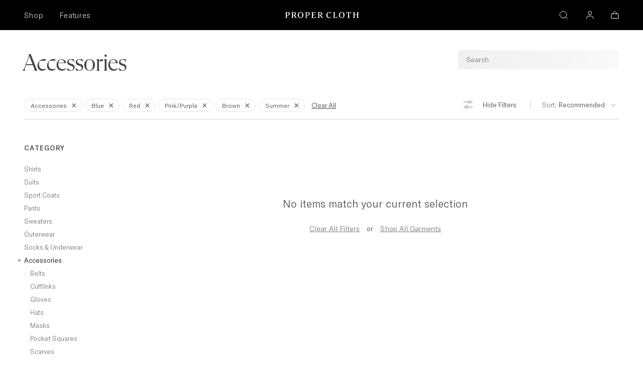

--- FILE ---
content_type: text/html; charset=utf-8
request_url: https://propercloth.com/shop/accessories/pocketsquares/blue/red/pink/brown/summer/striped/gingham/printed/wool/cotton_linen
body_size: 67450
content:
<!DOCTYPE html>
<html lang="en"   >
<head>



<meta charSet="utf-8"/><script type="text/javascript">(window.NREUM||(NREUM={})).init={privacy:{cookies_enabled:true},ajax:{deny_list:["bam.nr-data.net"]},feature_flags:["soft_nav"],distributed_tracing:{enabled:true}};(window.NREUM||(NREUM={})).loader_config={agentID:"1103234222",accountID:"2284230",trustKey:"2284230",xpid:"VgQPVVRQCBAJXVNUAgUAUFw=",licenseKey:"944a5f958a",applicationID:"992654768",browserID:"1103234222"};;/*! For license information please see nr-loader-spa-1.302.0.min.js.LICENSE.txt */
(()=>{var e,t,r={384:(e,t,r)=>{"use strict";r.d(t,{NT:()=>a,US:()=>d,Zm:()=>s,bQ:()=>u,dV:()=>c,pV:()=>l});var n=r(6154),i=r(1863),o=r(1910);const a={beacon:"bam.nr-data.net",errorBeacon:"bam.nr-data.net"};function s(){return n.gm.NREUM||(n.gm.NREUM={}),void 0===n.gm.newrelic&&(n.gm.newrelic=n.gm.NREUM),n.gm.NREUM}function c(){let e=s();return e.o||(e.o={ST:n.gm.setTimeout,SI:n.gm.setImmediate||n.gm.setInterval,CT:n.gm.clearTimeout,XHR:n.gm.XMLHttpRequest,REQ:n.gm.Request,EV:n.gm.Event,PR:n.gm.Promise,MO:n.gm.MutationObserver,FETCH:n.gm.fetch,WS:n.gm.WebSocket},(0,o.i)(...Object.values(e.o))),e}function u(e,t){let r=s();r.initializedAgents??={},t.initializedAt={ms:(0,i.t)(),date:new Date},r.initializedAgents[e]=t}function d(e,t){s()[e]=t}function l(){return function(){let e=s();const t=e.info||{};e.info={beacon:a.beacon,errorBeacon:a.errorBeacon,...t}}(),function(){let e=s();const t=e.init||{};e.init={...t}}(),c(),function(){let e=s();const t=e.loader_config||{};e.loader_config={...t}}(),s()}},782:(e,t,r)=>{"use strict";r.d(t,{T:()=>n});const n=r(860).K7.pageViewTiming},860:(e,t,r)=>{"use strict";r.d(t,{$J:()=>d,K7:()=>c,P3:()=>u,XX:()=>i,Yy:()=>s,df:()=>o,qY:()=>n,v4:()=>a});const n="events",i="jserrors",o="browser/blobs",a="rum",s="browser/logs",c={ajax:"ajax",genericEvents:"generic_events",jserrors:i,logging:"logging",metrics:"metrics",pageAction:"page_action",pageViewEvent:"page_view_event",pageViewTiming:"page_view_timing",sessionReplay:"session_replay",sessionTrace:"session_trace",softNav:"soft_navigations",spa:"spa"},u={[c.pageViewEvent]:1,[c.pageViewTiming]:2,[c.metrics]:3,[c.jserrors]:4,[c.spa]:5,[c.ajax]:6,[c.sessionTrace]:7,[c.softNav]:8,[c.sessionReplay]:9,[c.logging]:10,[c.genericEvents]:11},d={[c.pageViewEvent]:a,[c.pageViewTiming]:n,[c.ajax]:n,[c.spa]:n,[c.softNav]:n,[c.metrics]:i,[c.jserrors]:i,[c.sessionTrace]:o,[c.sessionReplay]:o,[c.logging]:s,[c.genericEvents]:"ins"}},944:(e,t,r)=>{"use strict";r.d(t,{R:()=>i});var n=r(3241);function i(e,t){"function"==typeof console.debug&&(console.debug("New Relic Warning: https://github.com/newrelic/newrelic-browser-agent/blob/main/docs/warning-codes.md#".concat(e),t),(0,n.W)({agentIdentifier:null,drained:null,type:"data",name:"warn",feature:"warn",data:{code:e,secondary:t}}))}},993:(e,t,r)=>{"use strict";r.d(t,{A$:()=>o,ET:()=>a,TZ:()=>s,p_:()=>i});var n=r(860);const i={ERROR:"ERROR",WARN:"WARN",INFO:"INFO",DEBUG:"DEBUG",TRACE:"TRACE"},o={OFF:0,ERROR:1,WARN:2,INFO:3,DEBUG:4,TRACE:5},a="log",s=n.K7.logging},1687:(e,t,r)=>{"use strict";r.d(t,{Ak:()=>u,Ze:()=>f,x3:()=>d});var n=r(3241),i=r(7836),o=r(3606),a=r(860),s=r(2646);const c={};function u(e,t){const r={staged:!1,priority:a.P3[t]||0};l(e),c[e].get(t)||c[e].set(t,r)}function d(e,t){e&&c[e]&&(c[e].get(t)&&c[e].delete(t),p(e,t,!1),c[e].size&&h(e))}function l(e){if(!e)throw new Error("agentIdentifier required");c[e]||(c[e]=new Map)}function f(e="",t="feature",r=!1){if(l(e),!e||!c[e].get(t)||r)return p(e,t);c[e].get(t).staged=!0,h(e)}function h(e){const t=Array.from(c[e]);t.every(([e,t])=>t.staged)&&(t.sort((e,t)=>e[1].priority-t[1].priority),t.forEach(([t])=>{c[e].delete(t),p(e,t)}))}function p(e,t,r=!0){const a=e?i.ee.get(e):i.ee,c=o.i.handlers;if(!a.aborted&&a.backlog&&c){if((0,n.W)({agentIdentifier:e,type:"lifecycle",name:"drain",feature:t}),r){const e=a.backlog[t],r=c[t];if(r){for(let t=0;e&&t<e.length;++t)g(e[t],r);Object.entries(r).forEach(([e,t])=>{Object.values(t||{}).forEach(t=>{t[0]?.on&&t[0]?.context()instanceof s.y&&t[0].on(e,t[1])})})}}a.isolatedBacklog||delete c[t],a.backlog[t]=null,a.emit("drain-"+t,[])}}function g(e,t){var r=e[1];Object.values(t[r]||{}).forEach(t=>{var r=e[0];if(t[0]===r){var n=t[1],i=e[3],o=e[2];n.apply(i,o)}})}},1741:(e,t,r)=>{"use strict";r.d(t,{W:()=>o});var n=r(944),i=r(4261);class o{#e(e,...t){if(this[e]!==o.prototype[e])return this[e](...t);(0,n.R)(35,e)}addPageAction(e,t){return this.#e(i.hG,e,t)}register(e){return this.#e(i.eY,e)}recordCustomEvent(e,t){return this.#e(i.fF,e,t)}setPageViewName(e,t){return this.#e(i.Fw,e,t)}setCustomAttribute(e,t,r){return this.#e(i.cD,e,t,r)}noticeError(e,t){return this.#e(i.o5,e,t)}setUserId(e){return this.#e(i.Dl,e)}setApplicationVersion(e){return this.#e(i.nb,e)}setErrorHandler(e){return this.#e(i.bt,e)}addRelease(e,t){return this.#e(i.k6,e,t)}log(e,t){return this.#e(i.$9,e,t)}start(){return this.#e(i.d3)}finished(e){return this.#e(i.BL,e)}recordReplay(){return this.#e(i.CH)}pauseReplay(){return this.#e(i.Tb)}addToTrace(e){return this.#e(i.U2,e)}setCurrentRouteName(e){return this.#e(i.PA,e)}interaction(e){return this.#e(i.dT,e)}wrapLogger(e,t,r){return this.#e(i.Wb,e,t,r)}measure(e,t){return this.#e(i.V1,e,t)}}},1863:(e,t,r)=>{"use strict";function n(){return Math.floor(performance.now())}r.d(t,{t:()=>n})},1910:(e,t,r)=>{"use strict";r.d(t,{i:()=>o});var n=r(944);const i=new Map;function o(...e){return e.every(e=>{if(i.has(e))return i.get(e);const t="function"==typeof e&&e.toString().includes("[native code]");return t||(0,n.R)(64,e?.name||e?.toString()),i.set(e,t),t})}},2555:(e,t,r)=>{"use strict";r.d(t,{D:()=>s,f:()=>a});var n=r(384),i=r(8122);const o={beacon:n.NT.beacon,errorBeacon:n.NT.errorBeacon,licenseKey:void 0,applicationID:void 0,sa:void 0,queueTime:void 0,applicationTime:void 0,ttGuid:void 0,user:void 0,account:void 0,product:void 0,extra:void 0,jsAttributes:{},userAttributes:void 0,atts:void 0,transactionName:void 0,tNamePlain:void 0};function a(e){try{return!!e.licenseKey&&!!e.errorBeacon&&!!e.applicationID}catch(e){return!1}}const s=e=>(0,i.a)(e,o)},2614:(e,t,r)=>{"use strict";r.d(t,{BB:()=>a,H3:()=>n,g:()=>u,iL:()=>c,tS:()=>s,uh:()=>i,wk:()=>o});const n="NRBA",i="SESSION",o=144e5,a=18e5,s={STARTED:"session-started",PAUSE:"session-pause",RESET:"session-reset",RESUME:"session-resume",UPDATE:"session-update"},c={SAME_TAB:"same-tab",CROSS_TAB:"cross-tab"},u={OFF:0,FULL:1,ERROR:2}},2646:(e,t,r)=>{"use strict";r.d(t,{y:()=>n});class n{constructor(e){this.contextId=e}}},2843:(e,t,r)=>{"use strict";r.d(t,{u:()=>i});var n=r(3878);function i(e,t=!1,r,i){(0,n.DD)("visibilitychange",function(){if(t)return void("hidden"===document.visibilityState&&e());e(document.visibilityState)},r,i)}},3241:(e,t,r)=>{"use strict";r.d(t,{W:()=>o});var n=r(6154);const i="newrelic";function o(e={}){try{n.gm.dispatchEvent(new CustomEvent(i,{detail:e}))}catch(e){}}},3304:(e,t,r)=>{"use strict";r.d(t,{A:()=>o});var n=r(7836);const i=()=>{const e=new WeakSet;return(t,r)=>{if("object"==typeof r&&null!==r){if(e.has(r))return;e.add(r)}return r}};function o(e){try{return JSON.stringify(e,i())??""}catch(e){try{n.ee.emit("internal-error",[e])}catch(e){}return""}}},3333:(e,t,r)=>{"use strict";r.d(t,{$v:()=>d,TZ:()=>n,Xh:()=>c,Zp:()=>i,kd:()=>u,mq:()=>s,nf:()=>a,qN:()=>o});const n=r(860).K7.genericEvents,i=["auxclick","click","copy","keydown","paste","scrollend"],o=["focus","blur"],a=4,s=1e3,c=2e3,u=["PageAction","UserAction","BrowserPerformance"],d={RESOURCES:"experimental.resources",REGISTER:"register"}},3434:(e,t,r)=>{"use strict";r.d(t,{Jt:()=>o,YM:()=>u});var n=r(7836),i=r(5607);const o="nr@original:".concat(i.W),a=50;var s=Object.prototype.hasOwnProperty,c=!1;function u(e,t){return e||(e=n.ee),r.inPlace=function(e,t,n,i,o){n||(n="");const a="-"===n.charAt(0);for(let s=0;s<t.length;s++){const c=t[s],u=e[c];l(u)||(e[c]=r(u,a?c+n:n,i,c,o))}},r.flag=o,r;function r(t,r,n,c,u){return l(t)?t:(r||(r=""),nrWrapper[o]=t,function(e,t,r){if(Object.defineProperty&&Object.keys)try{return Object.keys(e).forEach(function(r){Object.defineProperty(t,r,{get:function(){return e[r]},set:function(t){return e[r]=t,t}})}),t}catch(e){d([e],r)}for(var n in e)s.call(e,n)&&(t[n]=e[n])}(t,nrWrapper,e),nrWrapper);function nrWrapper(){var o,s,l,f;let h;try{s=this,o=[...arguments],l="function"==typeof n?n(o,s):n||{}}catch(t){d([t,"",[o,s,c],l],e)}i(r+"start",[o,s,c],l,u);const p=performance.now();let g;try{return f=t.apply(s,o),g=performance.now(),f}catch(e){throw g=performance.now(),i(r+"err",[o,s,e],l,u),h=e,h}finally{const e=g-p,t={start:p,end:g,duration:e,isLongTask:e>=a,methodName:c,thrownError:h};t.isLongTask&&i("long-task",[t,s],l,u),i(r+"end",[o,s,f],l,u)}}}function i(r,n,i,o){if(!c||t){var a=c;c=!0;try{e.emit(r,n,i,t,o)}catch(t){d([t,r,n,i],e)}c=a}}}function d(e,t){t||(t=n.ee);try{t.emit("internal-error",e)}catch(e){}}function l(e){return!(e&&"function"==typeof e&&e.apply&&!e[o])}},3606:(e,t,r)=>{"use strict";r.d(t,{i:()=>o});var n=r(9908);o.on=a;var i=o.handlers={};function o(e,t,r,o){a(o||n.d,i,e,t,r)}function a(e,t,r,i,o){o||(o="feature"),e||(e=n.d);var a=t[o]=t[o]||{};(a[r]=a[r]||[]).push([e,i])}},3738:(e,t,r)=>{"use strict";r.d(t,{He:()=>i,Kp:()=>s,Lc:()=>u,Rz:()=>d,TZ:()=>n,bD:()=>o,d3:()=>a,jx:()=>l,sl:()=>f,uP:()=>c});const n=r(860).K7.sessionTrace,i="bstResource",o="resource",a="-start",s="-end",c="fn"+a,u="fn"+s,d="pushState",l=1e3,f=3e4},3785:(e,t,r)=>{"use strict";r.d(t,{R:()=>c,b:()=>u});var n=r(9908),i=r(1863),o=r(860),a=r(8154),s=r(993);function c(e,t,r={},c=s.p_.INFO,u,d=(0,i.t)()){(0,n.p)(a.xV,["API/logging/".concat(c.toLowerCase(),"/called")],void 0,o.K7.metrics,e),(0,n.p)(s.ET,[d,t,r,c,u],void 0,o.K7.logging,e)}function u(e){return"string"==typeof e&&Object.values(s.p_).some(t=>t===e.toUpperCase().trim())}},3878:(e,t,r)=>{"use strict";function n(e,t){return{capture:e,passive:!1,signal:t}}function i(e,t,r=!1,i){window.addEventListener(e,t,n(r,i))}function o(e,t,r=!1,i){document.addEventListener(e,t,n(r,i))}r.d(t,{DD:()=>o,jT:()=>n,sp:()=>i})},3962:(e,t,r)=>{"use strict";r.d(t,{AM:()=>a,O2:()=>l,OV:()=>o,Qu:()=>f,TZ:()=>c,ih:()=>h,pP:()=>s,t1:()=>d,tC:()=>i,wD:()=>u});var n=r(860);const i=["click","keydown","submit"],o="popstate",a="api",s="initialPageLoad",c=n.K7.softNav,u=5e3,d=500,l={INITIAL_PAGE_LOAD:"",ROUTE_CHANGE:1,UNSPECIFIED:2},f={INTERACTION:1,AJAX:2,CUSTOM_END:3,CUSTOM_TRACER:4},h={IP:"in progress",PF:"pending finish",FIN:"finished",CAN:"cancelled"}},4234:(e,t,r)=>{"use strict";r.d(t,{W:()=>o});var n=r(7836),i=r(1687);class o{constructor(e,t){this.agentIdentifier=e,this.ee=n.ee.get(e),this.featureName=t,this.blocked=!1}deregisterDrain(){(0,i.x3)(this.agentIdentifier,this.featureName)}}},4261:(e,t,r)=>{"use strict";r.d(t,{$9:()=>d,BL:()=>c,CH:()=>p,Dl:()=>R,Fw:()=>w,PA:()=>v,Pl:()=>n,Tb:()=>f,U2:()=>a,V1:()=>E,Wb:()=>T,bt:()=>y,cD:()=>b,d3:()=>x,dT:()=>u,eY:()=>g,fF:()=>h,hG:()=>o,hw:()=>i,k6:()=>s,nb:()=>m,o5:()=>l});const n="api-",i=n+"ixn-",o="addPageAction",a="addToTrace",s="addRelease",c="finished",u="interaction",d="log",l="noticeError",f="pauseReplay",h="recordCustomEvent",p="recordReplay",g="register",m="setApplicationVersion",v="setCurrentRouteName",b="setCustomAttribute",y="setErrorHandler",w="setPageViewName",R="setUserId",x="start",T="wrapLogger",E="measure"},4387:(e,t,r)=>{"use strict";function n(e={}){return!(!e.id||!e.name)}function i(e,t){if(2!==t?.harvestEndpointVersion)return{};const r=t.agentRef.runtime.appMetadata.agents[0].entityGuid;return n(e)?{"mfe.id":e.id,"mfe.name":e.name,eventSource:"MicroFrontendBrowserAgent","parent.id":r}:{"entity.guid":r,appId:t.agentRef.info.applicationID}}r.d(t,{U:()=>i,c:()=>n})},5205:(e,t,r)=>{"use strict";r.d(t,{j:()=>_});var n=r(384),i=r(1741);var o=r(2555),a=r(3333);const s=e=>{if(!e||"string"!=typeof e)return!1;try{document.createDocumentFragment().querySelector(e)}catch{return!1}return!0};var c=r(2614),u=r(944),d=r(8122);const l="[data-nr-mask]",f=e=>(0,d.a)(e,(()=>{const e={feature_flags:[],experimental:{allow_registered_children:!1,resources:!1},mask_selector:"*",block_selector:"[data-nr-block]",mask_input_options:{color:!1,date:!1,"datetime-local":!1,email:!1,month:!1,number:!1,range:!1,search:!1,tel:!1,text:!1,time:!1,url:!1,week:!1,textarea:!1,select:!1,password:!0}};return{ajax:{deny_list:void 0,block_internal:!0,enabled:!0,autoStart:!0},api:{get allow_registered_children(){return e.feature_flags.includes(a.$v.REGISTER)||e.experimental.allow_registered_children},set allow_registered_children(t){e.experimental.allow_registered_children=t},duplicate_registered_data:!1},distributed_tracing:{enabled:void 0,exclude_newrelic_header:void 0,cors_use_newrelic_header:void 0,cors_use_tracecontext_headers:void 0,allowed_origins:void 0},get feature_flags(){return e.feature_flags},set feature_flags(t){e.feature_flags=t},generic_events:{enabled:!0,autoStart:!0},harvest:{interval:30},jserrors:{enabled:!0,autoStart:!0},logging:{enabled:!0,autoStart:!0},metrics:{enabled:!0,autoStart:!0},obfuscate:void 0,page_action:{enabled:!0},page_view_event:{enabled:!0,autoStart:!0},page_view_timing:{enabled:!0,autoStart:!0},performance:{capture_marks:!1,capture_measures:!1,capture_detail:!0,resources:{get enabled(){return e.feature_flags.includes(a.$v.RESOURCES)||e.experimental.resources},set enabled(t){e.experimental.resources=t},asset_types:[],first_party_domains:[],ignore_newrelic:!0}},privacy:{cookies_enabled:!0},proxy:{assets:void 0,beacon:void 0},session:{expiresMs:c.wk,inactiveMs:c.BB},session_replay:{autoStart:!0,enabled:!1,preload:!1,sampling_rate:10,error_sampling_rate:100,collect_fonts:!1,inline_images:!1,fix_stylesheets:!0,mask_all_inputs:!0,get mask_text_selector(){return e.mask_selector},set mask_text_selector(t){s(t)?e.mask_selector="".concat(t,",").concat(l):""===t||null===t?e.mask_selector=l:(0,u.R)(5,t)},get block_class(){return"nr-block"},get ignore_class(){return"nr-ignore"},get mask_text_class(){return"nr-mask"},get block_selector(){return e.block_selector},set block_selector(t){s(t)?e.block_selector+=",".concat(t):""!==t&&(0,u.R)(6,t)},get mask_input_options(){return e.mask_input_options},set mask_input_options(t){t&&"object"==typeof t?e.mask_input_options={...t,password:!0}:(0,u.R)(7,t)}},session_trace:{enabled:!0,autoStart:!0},soft_navigations:{enabled:!0,autoStart:!0},spa:{enabled:!0,autoStart:!0},ssl:void 0,user_actions:{enabled:!0,elementAttributes:["id","className","tagName","type"]}}})());var h=r(6154),p=r(9324);let g=0;const m={buildEnv:p.F3,distMethod:p.Xs,version:p.xv,originTime:h.WN},v={appMetadata:{},customTransaction:void 0,denyList:void 0,disabled:!1,harvester:void 0,isolatedBacklog:!1,isRecording:!1,loaderType:void 0,maxBytes:3e4,obfuscator:void 0,onerror:void 0,ptid:void 0,releaseIds:{},session:void 0,timeKeeper:void 0,registeredEntities:[],jsAttributesMetadata:{bytes:0},get harvestCount(){return++g}},b=e=>{const t=(0,d.a)(e,v),r=Object.keys(m).reduce((e,t)=>(e[t]={value:m[t],writable:!1,configurable:!0,enumerable:!0},e),{});return Object.defineProperties(t,r)};var y=r(5701);const w=e=>{const t=e.startsWith("http");e+="/",r.p=t?e:"https://"+e};var R=r(7836),x=r(3241);const T={accountID:void 0,trustKey:void 0,agentID:void 0,licenseKey:void 0,applicationID:void 0,xpid:void 0},E=e=>(0,d.a)(e,T),A=new Set;function _(e,t={},r,a){let{init:s,info:c,loader_config:u,runtime:d={},exposed:l=!0}=t;if(!c){const e=(0,n.pV)();s=e.init,c=e.info,u=e.loader_config}e.init=f(s||{}),e.loader_config=E(u||{}),c.jsAttributes??={},h.bv&&(c.jsAttributes.isWorker=!0),e.info=(0,o.D)(c);const p=e.init,g=[c.beacon,c.errorBeacon];A.has(e.agentIdentifier)||(p.proxy.assets&&(w(p.proxy.assets),g.push(p.proxy.assets)),p.proxy.beacon&&g.push(p.proxy.beacon),e.beacons=[...g],function(e){const t=(0,n.pV)();Object.getOwnPropertyNames(i.W.prototype).forEach(r=>{const n=i.W.prototype[r];if("function"!=typeof n||"constructor"===n)return;let o=t[r];e[r]&&!1!==e.exposed&&"micro-agent"!==e.runtime?.loaderType&&(t[r]=(...t)=>{const n=e[r](...t);return o?o(...t):n})})}(e),(0,n.US)("activatedFeatures",y.B),e.runSoftNavOverSpa&&=!0===p.soft_navigations.enabled&&p.feature_flags.includes("soft_nav")),d.denyList=[...p.ajax.deny_list||[],...p.ajax.block_internal?g:[]],d.ptid=e.agentIdentifier,d.loaderType=r,e.runtime=b(d),A.has(e.agentIdentifier)||(e.ee=R.ee.get(e.agentIdentifier),e.exposed=l,(0,x.W)({agentIdentifier:e.agentIdentifier,drained:!!y.B?.[e.agentIdentifier],type:"lifecycle",name:"initialize",feature:void 0,data:e.config})),A.add(e.agentIdentifier)}},5270:(e,t,r)=>{"use strict";r.d(t,{Aw:()=>a,SR:()=>o,rF:()=>s});var n=r(384),i=r(7767);function o(e){return!!(0,n.dV)().o.MO&&(0,i.V)(e)&&!0===e?.session_trace.enabled}function a(e){return!0===e?.session_replay.preload&&o(e)}function s(e,t){try{if("string"==typeof t?.type){if("password"===t.type.toLowerCase())return"*".repeat(e?.length||0);if(void 0!==t?.dataset?.nrUnmask||t?.classList?.contains("nr-unmask"))return e}}catch(e){}return"string"==typeof e?e.replace(/[\S]/g,"*"):"*".repeat(e?.length||0)}},5289:(e,t,r)=>{"use strict";r.d(t,{GG:()=>o,Qr:()=>s,sB:()=>a});var n=r(3878);function i(){return"undefined"==typeof document||"complete"===document.readyState}function o(e,t){if(i())return e();(0,n.sp)("load",e,t)}function a(e){if(i())return e();(0,n.DD)("DOMContentLoaded",e)}function s(e){if(i())return e();(0,n.sp)("popstate",e)}},5607:(e,t,r)=>{"use strict";r.d(t,{W:()=>n});const n=(0,r(9566).bz)()},5701:(e,t,r)=>{"use strict";r.d(t,{B:()=>o,t:()=>a});var n=r(3241);const i=new Set,o={};function a(e,t){const r=t.agentIdentifier;o[r]??={},e&&"object"==typeof e&&(i.has(r)||(t.ee.emit("rumresp",[e]),o[r]=e,i.add(r),(0,n.W)({agentIdentifier:r,loaded:!0,drained:!0,type:"lifecycle",name:"load",feature:void 0,data:e})))}},6154:(e,t,r)=>{"use strict";r.d(t,{A4:()=>s,OF:()=>d,RI:()=>i,WN:()=>h,bv:()=>o,gm:()=>a,lR:()=>f,m:()=>u,mw:()=>c,sb:()=>l});var n=r(1863);const i="undefined"!=typeof window&&!!window.document,o="undefined"!=typeof WorkerGlobalScope&&("undefined"!=typeof self&&self instanceof WorkerGlobalScope&&self.navigator instanceof WorkerNavigator||"undefined"!=typeof globalThis&&globalThis instanceof WorkerGlobalScope&&globalThis.navigator instanceof WorkerNavigator),a=i?window:"undefined"!=typeof WorkerGlobalScope&&("undefined"!=typeof self&&self instanceof WorkerGlobalScope&&self||"undefined"!=typeof globalThis&&globalThis instanceof WorkerGlobalScope&&globalThis),s="complete"===a?.document?.readyState,c=Boolean("hidden"===a?.document?.visibilityState),u=""+a?.location,d=/iPad|iPhone|iPod/.test(a.navigator?.userAgent),l=d&&"undefined"==typeof SharedWorker,f=(()=>{const e=a.navigator?.userAgent?.match(/Firefox[/\s](\d+\.\d+)/);return Array.isArray(e)&&e.length>=2?+e[1]:0})(),h=Date.now()-(0,n.t)()},6344:(e,t,r)=>{"use strict";r.d(t,{BB:()=>d,G4:()=>o,Qb:()=>l,TZ:()=>i,Ug:()=>a,_s:()=>s,bc:()=>u,yP:()=>c});var n=r(2614);const i=r(860).K7.sessionReplay,o={RECORD:"recordReplay",PAUSE:"pauseReplay",ERROR_DURING_REPLAY:"errorDuringReplay"},a=.12,s={DomContentLoaded:0,Load:1,FullSnapshot:2,IncrementalSnapshot:3,Meta:4,Custom:5},c={[n.g.ERROR]:15e3,[n.g.FULL]:3e5,[n.g.OFF]:0},u={RESET:{message:"Session was reset",sm:"Reset"},IMPORT:{message:"Recorder failed to import",sm:"Import"},TOO_MANY:{message:"429: Too Many Requests",sm:"Too-Many"},TOO_BIG:{message:"Payload was too large",sm:"Too-Big"},CROSS_TAB:{message:"Session Entity was set to OFF on another tab",sm:"Cross-Tab"},ENTITLEMENTS:{message:"Session Replay is not allowed and will not be started",sm:"Entitlement"}},d=5e3,l={API:"api",RESUME:"resume",SWITCH_TO_FULL:"switchToFull",INITIALIZE:"initialize",PRELOAD:"preload"}},6389:(e,t,r)=>{"use strict";function n(e,t=500,r={}){const n=r?.leading||!1;let i;return(...r)=>{n&&void 0===i&&(e.apply(this,r),i=setTimeout(()=>{i=clearTimeout(i)},t)),n||(clearTimeout(i),i=setTimeout(()=>{e.apply(this,r)},t))}}function i(e){let t=!1;return(...r)=>{t||(t=!0,e.apply(this,r))}}r.d(t,{J:()=>i,s:()=>n})},6630:(e,t,r)=>{"use strict";r.d(t,{T:()=>n});const n=r(860).K7.pageViewEvent},6774:(e,t,r)=>{"use strict";r.d(t,{T:()=>n});const n=r(860).K7.jserrors},7295:(e,t,r)=>{"use strict";r.d(t,{Xv:()=>a,gX:()=>i,iW:()=>o});var n=[];function i(e){if(!e||o(e))return!1;if(0===n.length)return!0;for(var t=0;t<n.length;t++){var r=n[t];if("*"===r.hostname)return!1;if(s(r.hostname,e.hostname)&&c(r.pathname,e.pathname))return!1}return!0}function o(e){return void 0===e.hostname}function a(e){if(n=[],e&&e.length)for(var t=0;t<e.length;t++){let r=e[t];if(!r)continue;0===r.indexOf("http://")?r=r.substring(7):0===r.indexOf("https://")&&(r=r.substring(8));const i=r.indexOf("/");let o,a;i>0?(o=r.substring(0,i),a=r.substring(i)):(o=r,a="");let[s]=o.split(":");n.push({hostname:s,pathname:a})}}function s(e,t){return!(e.length>t.length)&&t.indexOf(e)===t.length-e.length}function c(e,t){return 0===e.indexOf("/")&&(e=e.substring(1)),0===t.indexOf("/")&&(t=t.substring(1)),""===e||e===t}},7378:(e,t,r)=>{"use strict";r.d(t,{$p:()=>x,BR:()=>b,Kp:()=>R,L3:()=>y,Lc:()=>c,NC:()=>o,SG:()=>d,TZ:()=>i,U6:()=>p,UT:()=>m,d3:()=>w,dT:()=>f,e5:()=>E,gx:()=>v,l9:()=>l,oW:()=>h,op:()=>g,rw:()=>u,tH:()=>A,uP:()=>s,wW:()=>T,xq:()=>a});var n=r(384);const i=r(860).K7.spa,o=["click","submit","keypress","keydown","keyup","change"],a=999,s="fn-start",c="fn-end",u="cb-start",d="api-ixn-",l="remaining",f="interaction",h="spaNode",p="jsonpNode",g="fetch-start",m="fetch-done",v="fetch-body-",b="jsonp-end",y=(0,n.dV)().o.ST,w="-start",R="-end",x="-body",T="cb"+R,E="jsTime",A="fetch"},7485:(e,t,r)=>{"use strict";r.d(t,{D:()=>i});var n=r(6154);function i(e){if(0===(e||"").indexOf("data:"))return{protocol:"data"};try{const t=new URL(e,location.href),r={port:t.port,hostname:t.hostname,pathname:t.pathname,search:t.search,protocol:t.protocol.slice(0,t.protocol.indexOf(":")),sameOrigin:t.protocol===n.gm?.location?.protocol&&t.host===n.gm?.location?.host};return r.port&&""!==r.port||("http:"===t.protocol&&(r.port="80"),"https:"===t.protocol&&(r.port="443")),r.pathname&&""!==r.pathname?r.pathname.startsWith("/")||(r.pathname="/".concat(r.pathname)):r.pathname="/",r}catch(e){return{}}}},7699:(e,t,r)=>{"use strict";r.d(t,{It:()=>o,KC:()=>s,No:()=>i,qh:()=>a});var n=r(860);const i=16e3,o=1e6,a="SESSION_ERROR",s={[n.K7.logging]:!0,[n.K7.genericEvents]:!1,[n.K7.jserrors]:!1,[n.K7.ajax]:!1}},7767:(e,t,r)=>{"use strict";r.d(t,{V:()=>i});var n=r(6154);const i=e=>n.RI&&!0===e?.privacy.cookies_enabled},7836:(e,t,r)=>{"use strict";r.d(t,{P:()=>s,ee:()=>c});var n=r(384),i=r(8990),o=r(2646),a=r(5607);const s="nr@context:".concat(a.W),c=function e(t,r){var n={},a={},d={},l=!1;try{l=16===r.length&&u.initializedAgents?.[r]?.runtime.isolatedBacklog}catch(e){}var f={on:p,addEventListener:p,removeEventListener:function(e,t){var r=n[e];if(!r)return;for(var i=0;i<r.length;i++)r[i]===t&&r.splice(i,1)},emit:function(e,r,n,i,o){!1!==o&&(o=!0);if(c.aborted&&!i)return;t&&o&&t.emit(e,r,n);var s=h(n);g(e).forEach(e=>{e.apply(s,r)});var u=v()[a[e]];u&&u.push([f,e,r,s]);return s},get:m,listeners:g,context:h,buffer:function(e,t){const r=v();if(t=t||"feature",f.aborted)return;Object.entries(e||{}).forEach(([e,n])=>{a[n]=t,t in r||(r[t]=[])})},abort:function(){f._aborted=!0,Object.keys(f.backlog).forEach(e=>{delete f.backlog[e]})},isBuffering:function(e){return!!v()[a[e]]},debugId:r,backlog:l?{}:t&&"object"==typeof t.backlog?t.backlog:{},isolatedBacklog:l};return Object.defineProperty(f,"aborted",{get:()=>{let e=f._aborted||!1;return e||(t&&(e=t.aborted),e)}}),f;function h(e){return e&&e instanceof o.y?e:e?(0,i.I)(e,s,()=>new o.y(s)):new o.y(s)}function p(e,t){n[e]=g(e).concat(t)}function g(e){return n[e]||[]}function m(t){return d[t]=d[t]||e(f,t)}function v(){return f.backlog}}(void 0,"globalEE"),u=(0,n.Zm)();u.ee||(u.ee=c)},8122:(e,t,r)=>{"use strict";r.d(t,{a:()=>i});var n=r(944);function i(e,t){try{if(!e||"object"!=typeof e)return(0,n.R)(3);if(!t||"object"!=typeof t)return(0,n.R)(4);const r=Object.create(Object.getPrototypeOf(t),Object.getOwnPropertyDescriptors(t)),o=0===Object.keys(r).length?e:r;for(let a in o)if(void 0!==e[a])try{if(null===e[a]){r[a]=null;continue}Array.isArray(e[a])&&Array.isArray(t[a])?r[a]=Array.from(new Set([...e[a],...t[a]])):"object"==typeof e[a]&&"object"==typeof t[a]?r[a]=i(e[a],t[a]):r[a]=e[a]}catch(e){r[a]||(0,n.R)(1,e)}return r}catch(e){(0,n.R)(2,e)}}},8139:(e,t,r)=>{"use strict";r.d(t,{u:()=>f});var n=r(7836),i=r(3434),o=r(8990),a=r(6154);const s={},c=a.gm.XMLHttpRequest,u="addEventListener",d="removeEventListener",l="nr@wrapped:".concat(n.P);function f(e){var t=function(e){return(e||n.ee).get("events")}(e);if(s[t.debugId]++)return t;s[t.debugId]=1;var r=(0,i.YM)(t,!0);function f(e){r.inPlace(e,[u,d],"-",p)}function p(e,t){return e[1]}return"getPrototypeOf"in Object&&(a.RI&&h(document,f),c&&h(c.prototype,f),h(a.gm,f)),t.on(u+"-start",function(e,t){var n=e[1];if(null!==n&&("function"==typeof n||"object"==typeof n)&&"newrelic"!==e[0]){var i=(0,o.I)(n,l,function(){var e={object:function(){if("function"!=typeof n.handleEvent)return;return n.handleEvent.apply(n,arguments)},function:n}[typeof n];return e?r(e,"fn-",null,e.name||"anonymous"):n});this.wrapped=e[1]=i}}),t.on(d+"-start",function(e){e[1]=this.wrapped||e[1]}),t}function h(e,t,...r){let n=e;for(;"object"==typeof n&&!Object.prototype.hasOwnProperty.call(n,u);)n=Object.getPrototypeOf(n);n&&t(n,...r)}},8154:(e,t,r)=>{"use strict";r.d(t,{z_:()=>o,XG:()=>s,TZ:()=>n,rs:()=>i,xV:()=>a});r(6154),r(9566),r(384);const n=r(860).K7.metrics,i="sm",o="cm",a="storeSupportabilityMetrics",s="storeEventMetrics"},8374:(e,t,r)=>{r.nc=(()=>{try{return document?.currentScript?.nonce}catch(e){}return""})()},8990:(e,t,r)=>{"use strict";r.d(t,{I:()=>i});var n=Object.prototype.hasOwnProperty;function i(e,t,r){if(n.call(e,t))return e[t];var i=r();if(Object.defineProperty&&Object.keys)try{return Object.defineProperty(e,t,{value:i,writable:!0,enumerable:!1}),i}catch(e){}return e[t]=i,i}},9300:(e,t,r)=>{"use strict";r.d(t,{T:()=>n});const n=r(860).K7.ajax},9324:(e,t,r)=>{"use strict";r.d(t,{AJ:()=>a,F3:()=>i,Xs:()=>o,Yq:()=>s,xv:()=>n});const n="1.302.0",i="PROD",o="CDN",a="@newrelic/rrweb",s="1.0.1"},9566:(e,t,r)=>{"use strict";r.d(t,{LA:()=>s,ZF:()=>c,bz:()=>a,el:()=>u});var n=r(6154);const i="xxxxxxxx-xxxx-4xxx-yxxx-xxxxxxxxxxxx";function o(e,t){return e?15&e[t]:16*Math.random()|0}function a(){const e=n.gm?.crypto||n.gm?.msCrypto;let t,r=0;return e&&e.getRandomValues&&(t=e.getRandomValues(new Uint8Array(30))),i.split("").map(e=>"x"===e?o(t,r++).toString(16):"y"===e?(3&o()|8).toString(16):e).join("")}function s(e){const t=n.gm?.crypto||n.gm?.msCrypto;let r,i=0;t&&t.getRandomValues&&(r=t.getRandomValues(new Uint8Array(e)));const a=[];for(var s=0;s<e;s++)a.push(o(r,i++).toString(16));return a.join("")}function c(){return s(16)}function u(){return s(32)}},9908:(e,t,r)=>{"use strict";r.d(t,{d:()=>n,p:()=>i});var n=r(7836).ee.get("handle");function i(e,t,r,i,o){o?(o.buffer([e],i),o.emit(e,t,r)):(n.buffer([e],i),n.emit(e,t,r))}}},n={};function i(e){var t=n[e];if(void 0!==t)return t.exports;var o=n[e]={exports:{}};return r[e](o,o.exports,i),o.exports}i.m=r,i.d=(e,t)=>{for(var r in t)i.o(t,r)&&!i.o(e,r)&&Object.defineProperty(e,r,{enumerable:!0,get:t[r]})},i.f={},i.e=e=>Promise.all(Object.keys(i.f).reduce((t,r)=>(i.f[r](e,t),t),[])),i.u=e=>({212:"nr-spa-compressor",249:"nr-spa-recorder",478:"nr-spa"}[e]+"-1.302.0.min.js"),i.o=(e,t)=>Object.prototype.hasOwnProperty.call(e,t),e={},t="NRBA-1.302.0.PROD:",i.l=(r,n,o,a)=>{if(e[r])e[r].push(n);else{var s,c;if(void 0!==o)for(var u=document.getElementsByTagName("script"),d=0;d<u.length;d++){var l=u[d];if(l.getAttribute("src")==r||l.getAttribute("data-webpack")==t+o){s=l;break}}if(!s){c=!0;var f={478:"sha512-et4eqFkcD6+Z71h33KYPiiAOMr5fyZ1HImNOrGswghuDrKIj7niWOwg3RWg+8TpTcZ0yzzll8oYNDiAX1WXraw==",249:"sha512-m/7InETzWcM0kCLJfqT/2vmV1Zs98JekxGeUcmQe9kauyn31VeP+2xJH+qt156WKCOLL7p503ATnehElqw1gnQ==",212:"sha512-Ed30EgOV4akpDvOaqpf/6nP9OreWlwun3X9xxl+erWeEjX64VUNxzVFPixvdU+WbzLtJS9S8j8phFbfXxEyvJg=="};(s=document.createElement("script")).charset="utf-8",i.nc&&s.setAttribute("nonce",i.nc),s.setAttribute("data-webpack",t+o),s.src=r,0!==s.src.indexOf(window.location.origin+"/")&&(s.crossOrigin="anonymous"),f[a]&&(s.integrity=f[a])}e[r]=[n];var h=(t,n)=>{s.onerror=s.onload=null,clearTimeout(p);var i=e[r];if(delete e[r],s.parentNode&&s.parentNode.removeChild(s),i&&i.forEach(e=>e(n)),t)return t(n)},p=setTimeout(h.bind(null,void 0,{type:"timeout",target:s}),12e4);s.onerror=h.bind(null,s.onerror),s.onload=h.bind(null,s.onload),c&&document.head.appendChild(s)}},i.r=e=>{"undefined"!=typeof Symbol&&Symbol.toStringTag&&Object.defineProperty(e,Symbol.toStringTag,{value:"Module"}),Object.defineProperty(e,"__esModule",{value:!0})},i.p="https://js-agent.newrelic.com/",(()=>{var e={38:0,788:0};i.f.j=(t,r)=>{var n=i.o(e,t)?e[t]:void 0;if(0!==n)if(n)r.push(n[2]);else{var o=new Promise((r,i)=>n=e[t]=[r,i]);r.push(n[2]=o);var a=i.p+i.u(t),s=new Error;i.l(a,r=>{if(i.o(e,t)&&(0!==(n=e[t])&&(e[t]=void 0),n)){var o=r&&("load"===r.type?"missing":r.type),a=r&&r.target&&r.target.src;s.message="Loading chunk "+t+" failed.\n("+o+": "+a+")",s.name="ChunkLoadError",s.type=o,s.request=a,n[1](s)}},"chunk-"+t,t)}};var t=(t,r)=>{var n,o,[a,s,c]=r,u=0;if(a.some(t=>0!==e[t])){for(n in s)i.o(s,n)&&(i.m[n]=s[n]);if(c)c(i)}for(t&&t(r);u<a.length;u++)o=a[u],i.o(e,o)&&e[o]&&e[o][0](),e[o]=0},r=self["webpackChunk:NRBA-1.302.0.PROD"]=self["webpackChunk:NRBA-1.302.0.PROD"]||[];r.forEach(t.bind(null,0)),r.push=t.bind(null,r.push.bind(r))})(),(()=>{"use strict";i(8374);var e=i(9566),t=i(1741);class r extends t.W{agentIdentifier=(0,e.LA)(16)}var n=i(860);const o=Object.values(n.K7);var a=i(5205);var s=i(9908),c=i(1863),u=i(4261),d=i(3241),l=i(944),f=i(5701),h=i(8154);function p(e,t,i,o){const a=o||i;!a||a[e]&&a[e]!==r.prototype[e]||(a[e]=function(){(0,s.p)(h.xV,["API/"+e+"/called"],void 0,n.K7.metrics,i.ee),(0,d.W)({agentIdentifier:i.agentIdentifier,drained:!!f.B?.[i.agentIdentifier],type:"data",name:"api",feature:u.Pl+e,data:{}});try{return t.apply(this,arguments)}catch(e){(0,l.R)(23,e)}})}function g(e,t,r,n,i){const o=e.info;null===r?delete o.jsAttributes[t]:o.jsAttributes[t]=r,(i||null===r)&&(0,s.p)(u.Pl+n,[(0,c.t)(),t,r],void 0,"session",e.ee)}var m=i(1687),v=i(4234),b=i(5289),y=i(6154),w=i(5270),R=i(7767),x=i(6389),T=i(7699);class E extends v.W{constructor(e,t){super(e.agentIdentifier,t),this.agentRef=e,this.abortHandler=void 0,this.featAggregate=void 0,this.onAggregateImported=void 0,this.deferred=Promise.resolve(),!1===e.init[this.featureName].autoStart?this.deferred=new Promise((t,r)=>{this.ee.on("manual-start-all",(0,x.J)(()=>{(0,m.Ak)(e.agentIdentifier,this.featureName),t()}))}):(0,m.Ak)(e.agentIdentifier,t)}importAggregator(e,t,r={}){if(this.featAggregate)return;let n;this.onAggregateImported=new Promise(e=>{n=e});const o=async()=>{let o;await this.deferred;try{if((0,R.V)(e.init)){const{setupAgentSession:t}=await i.e(478).then(i.bind(i,8766));o=t(e)}}catch(e){(0,l.R)(20,e),this.ee.emit("internal-error",[e]),(0,s.p)(T.qh,[e],void 0,this.featureName,this.ee)}try{if(!this.#t(this.featureName,o,e.init))return(0,m.Ze)(this.agentIdentifier,this.featureName),void n(!1);const{Aggregate:i}=await t();this.featAggregate=new i(e,r),e.runtime.harvester.initializedAggregates.push(this.featAggregate),n(!0)}catch(e){(0,l.R)(34,e),this.abortHandler?.(),(0,m.Ze)(this.agentIdentifier,this.featureName,!0),n(!1),this.ee&&this.ee.abort()}};y.RI?(0,b.GG)(()=>o(),!0):o()}#t(e,t,r){if(this.blocked)return!1;switch(e){case n.K7.sessionReplay:return(0,w.SR)(r)&&!!t;case n.K7.sessionTrace:return!!t;default:return!0}}}var A=i(6630),_=i(2614);class S extends E{static featureName=A.T;constructor(e){var t;super(e,A.T),this.setupInspectionEvents(e.agentIdentifier),t=e,p(u.Fw,function(e,r){"string"==typeof e&&("/"!==e.charAt(0)&&(e="/"+e),t.runtime.customTransaction=(r||"http://custom.transaction")+e,(0,s.p)(u.Pl+u.Fw,[(0,c.t)()],void 0,void 0,t.ee))},t),this.ee.on("api-send-rum",(e,t)=>(0,s.p)("send-rum",[e,t],void 0,this.featureName,this.ee)),this.importAggregator(e,()=>i.e(478).then(i.bind(i,1983)))}setupInspectionEvents(e){const t=(t,r)=>{t&&(0,d.W)({agentIdentifier:e,timeStamp:t.timeStamp,loaded:"complete"===t.target.readyState,type:"window",name:r,data:t.target.location+""})};(0,b.sB)(e=>{t(e,"DOMContentLoaded")}),(0,b.GG)(e=>{t(e,"load")}),(0,b.Qr)(e=>{t(e,"navigate")}),this.ee.on(_.tS.UPDATE,(t,r)=>{(0,d.W)({agentIdentifier:e,type:"lifecycle",name:"session",data:r})})}}var O=i(384);var N=i(2843),I=i(3878),P=i(782);class j extends E{static featureName=P.T;constructor(e){super(e,P.T),y.RI&&((0,N.u)(()=>(0,s.p)("docHidden",[(0,c.t)()],void 0,P.T,this.ee),!0),(0,I.sp)("pagehide",()=>(0,s.p)("winPagehide",[(0,c.t)()],void 0,P.T,this.ee)),this.importAggregator(e,()=>i.e(478).then(i.bind(i,9917))))}}class k extends E{static featureName=h.TZ;constructor(e){super(e,h.TZ),y.RI&&document.addEventListener("securitypolicyviolation",e=>{(0,s.p)(h.xV,["Generic/CSPViolation/Detected"],void 0,this.featureName,this.ee)}),this.importAggregator(e,()=>i.e(478).then(i.bind(i,6555)))}}var C=i(6774),L=i(3304);class H{constructor(e,t,r,n,i){this.name="UncaughtError",this.message="string"==typeof e?e:(0,L.A)(e),this.sourceURL=t,this.line=r,this.column=n,this.__newrelic=i}}function M(e){return U(e)?e:new H(void 0!==e?.message?e.message:e,e?.filename||e?.sourceURL,e?.lineno||e?.line,e?.colno||e?.col,e?.__newrelic,e?.cause)}function K(e){const t="Unhandled Promise Rejection: ";if(!e?.reason)return;if(U(e.reason)){try{e.reason.message.startsWith(t)||(e.reason.message=t+e.reason.message)}catch(e){}return M(e.reason)}const r=M(e.reason);return(r.message||"").startsWith(t)||(r.message=t+r.message),r}function D(e){if(e.error instanceof SyntaxError&&!/:\d+$/.test(e.error.stack?.trim())){const t=new H(e.message,e.filename,e.lineno,e.colno,e.error.__newrelic,e.cause);return t.name=SyntaxError.name,t}return U(e.error)?e.error:M(e)}function U(e){return e instanceof Error&&!!e.stack}function F(e,t,r,i,o=(0,c.t)()){"string"==typeof e&&(e=new Error(e)),(0,s.p)("err",[e,o,!1,t,r.runtime.isRecording,void 0,i],void 0,n.K7.jserrors,r.ee),(0,s.p)("uaErr",[],void 0,n.K7.genericEvents,r.ee)}var W=i(4387),B=i(993),V=i(3785);function G(e,{customAttributes:t={},level:r=B.p_.INFO}={},n,i,o=(0,c.t)()){(0,V.R)(n.ee,e,t,r,i,o)}function z(e,t,r,i,o=(0,c.t)()){(0,s.p)(u.Pl+u.hG,[o,e,t,i],void 0,n.K7.genericEvents,r.ee)}function Z(e){p(u.eY,function(t){return function(e,t){const r={};(0,l.R)(54,"newrelic.register"),t||={},t.licenseKey||=e.info.licenseKey,t.blocked=!1;let i=()=>{};const o=e.runtime.registeredEntities,a=o.find(({metadata:{target:{id:e,name:r}}})=>e===t.id);if(a)return a.metadata.target.name!==t.name&&(a.metadata.target.name=t.name),a;const u=e=>{t.blocked=!0,i=e};e.init.api.allow_registered_children||u((0,x.J)(()=>(0,l.R)(55)));(0,W.c)(t)||u((0,x.J)(()=>(0,l.R)(48,t)));const d={addPageAction:(n,i={})=>g(z,[n,{...r,...i},e],t),log:(n,i={})=>g(G,[n,{...i,customAttributes:{...r,...i.customAttributes||{}}},e],t),noticeError:(n,i={})=>g(F,[n,{...r,...i},e],t),setApplicationVersion:e=>p("application.version",e),setCustomAttribute:(e,t)=>p(e,t),setUserId:e=>p("enduser.id",e),metadata:{customAttributes:r,target:t}},f=()=>(t.blocked&&i(),t.blocked);f()||o.push(d);const p=(e,t)=>{f()||(r[e]=t)},g=(t,r,i)=>{if(f())return;const o=(0,c.t)();(0,s.p)(h.xV,["API/register/".concat(t.name,"/called")],void 0,n.K7.metrics,e.ee);try{const n=e.init.api.duplicate_registered_data;return(!0===n||Array.isArray(n))&&t(...r,void 0,o),t(...r,i,o)}catch(e){(0,l.R)(50,e)}};return d}(e,t)},e)}class q extends E{static featureName=C.T;constructor(e){var t;super(e,C.T),t=e,p(u.o5,(e,r)=>F(e,r,t),t),function(e){p(u.bt,function(t){e.runtime.onerror=t},e)}(e),function(e){let t=0;p(u.k6,function(e,r){++t>10||(this.runtime.releaseIds[e.slice(-200)]=(""+r).slice(-200))},e)}(e),Z(e);try{this.removeOnAbort=new AbortController}catch(e){}this.ee.on("internal-error",(t,r)=>{this.abortHandler&&(0,s.p)("ierr",[M(t),(0,c.t)(),!0,{},e.runtime.isRecording,r],void 0,this.featureName,this.ee)}),y.gm.addEventListener("unhandledrejection",t=>{this.abortHandler&&(0,s.p)("err",[K(t),(0,c.t)(),!1,{unhandledPromiseRejection:1},e.runtime.isRecording],void 0,this.featureName,this.ee)},(0,I.jT)(!1,this.removeOnAbort?.signal)),y.gm.addEventListener("error",t=>{this.abortHandler&&(0,s.p)("err",[D(t),(0,c.t)(),!1,{},e.runtime.isRecording],void 0,this.featureName,this.ee)},(0,I.jT)(!1,this.removeOnAbort?.signal)),this.abortHandler=this.#r,this.importAggregator(e,()=>i.e(478).then(i.bind(i,2176)))}#r(){this.removeOnAbort?.abort(),this.abortHandler=void 0}}var X=i(8990);let Y=1;function J(e){const t=typeof e;return!e||"object"!==t&&"function"!==t?-1:e===y.gm?0:(0,X.I)(e,"nr@id",function(){return Y++})}function Q(e){if("string"==typeof e&&e.length)return e.length;if("object"==typeof e){if("undefined"!=typeof ArrayBuffer&&e instanceof ArrayBuffer&&e.byteLength)return e.byteLength;if("undefined"!=typeof Blob&&e instanceof Blob&&e.size)return e.size;if(!("undefined"!=typeof FormData&&e instanceof FormData))try{return(0,L.A)(e).length}catch(e){return}}}var ee=i(8139),te=i(7836),re=i(3434);const ne={},ie=["open","send"];function oe(e){var t=e||te.ee;const r=function(e){return(e||te.ee).get("xhr")}(t);if(void 0===y.gm.XMLHttpRequest)return r;if(ne[r.debugId]++)return r;ne[r.debugId]=1,(0,ee.u)(t);var n=(0,re.YM)(r),i=y.gm.XMLHttpRequest,o=y.gm.MutationObserver,a=y.gm.Promise,s=y.gm.setInterval,c="readystatechange",u=["onload","onerror","onabort","onloadstart","onloadend","onprogress","ontimeout"],d=[],f=y.gm.XMLHttpRequest=function(e){const t=new i(e),o=r.context(t);try{r.emit("new-xhr",[t],o),t.addEventListener(c,(a=o,function(){var e=this;e.readyState>3&&!a.resolved&&(a.resolved=!0,r.emit("xhr-resolved",[],e)),n.inPlace(e,u,"fn-",b)}),(0,I.jT)(!1))}catch(e){(0,l.R)(15,e);try{r.emit("internal-error",[e])}catch(e){}}var a;return t};function h(e,t){n.inPlace(t,["onreadystatechange"],"fn-",b)}if(function(e,t){for(var r in e)t[r]=e[r]}(i,f),f.prototype=i.prototype,n.inPlace(f.prototype,ie,"-xhr-",b),r.on("send-xhr-start",function(e,t){h(e,t),function(e){d.push(e),o&&(p?p.then(v):s?s(v):(g=-g,m.data=g))}(t)}),r.on("open-xhr-start",h),o){var p=a&&a.resolve();if(!s&&!a){var g=1,m=document.createTextNode(g);new o(v).observe(m,{characterData:!0})}}else t.on("fn-end",function(e){e[0]&&e[0].type===c||v()});function v(){for(var e=0;e<d.length;e++)h(0,d[e]);d.length&&(d=[])}function b(e,t){return t}return r}var ae="fetch-",se=ae+"body-",ce=["arrayBuffer","blob","json","text","formData"],ue=y.gm.Request,de=y.gm.Response,le="prototype";const fe={};function he(e){const t=function(e){return(e||te.ee).get("fetch")}(e);if(!(ue&&de&&y.gm.fetch))return t;if(fe[t.debugId]++)return t;function r(e,r,n){var i=e[r];"function"==typeof i&&(e[r]=function(){var e,r=[...arguments],o={};t.emit(n+"before-start",[r],o),o[te.P]&&o[te.P].dt&&(e=o[te.P].dt);var a=i.apply(this,r);return t.emit(n+"start",[r,e],a),a.then(function(e){return t.emit(n+"end",[null,e],a),e},function(e){throw t.emit(n+"end",[e],a),e})})}return fe[t.debugId]=1,ce.forEach(e=>{r(ue[le],e,se),r(de[le],e,se)}),r(y.gm,"fetch",ae),t.on(ae+"end",function(e,r){var n=this;if(r){var i=r.headers.get("content-length");null!==i&&(n.rxSize=i),t.emit(ae+"done",[null,r],n)}else t.emit(ae+"done",[e],n)}),t}var pe=i(7485);class ge{constructor(e){this.agentRef=e}generateTracePayload(t){const r=this.agentRef.loader_config;if(!this.shouldGenerateTrace(t)||!r)return null;var n=(r.accountID||"").toString()||null,i=(r.agentID||"").toString()||null,o=(r.trustKey||"").toString()||null;if(!n||!i)return null;var a=(0,e.ZF)(),s=(0,e.el)(),c=Date.now(),u={spanId:a,traceId:s,timestamp:c};return(t.sameOrigin||this.isAllowedOrigin(t)&&this.useTraceContextHeadersForCors())&&(u.traceContextParentHeader=this.generateTraceContextParentHeader(a,s),u.traceContextStateHeader=this.generateTraceContextStateHeader(a,c,n,i,o)),(t.sameOrigin&&!this.excludeNewrelicHeader()||!t.sameOrigin&&this.isAllowedOrigin(t)&&this.useNewrelicHeaderForCors())&&(u.newrelicHeader=this.generateTraceHeader(a,s,c,n,i,o)),u}generateTraceContextParentHeader(e,t){return"00-"+t+"-"+e+"-01"}generateTraceContextStateHeader(e,t,r,n,i){return i+"@nr=0-1-"+r+"-"+n+"-"+e+"----"+t}generateTraceHeader(e,t,r,n,i,o){if(!("function"==typeof y.gm?.btoa))return null;var a={v:[0,1],d:{ty:"Browser",ac:n,ap:i,id:e,tr:t,ti:r}};return o&&n!==o&&(a.d.tk=o),btoa((0,L.A)(a))}shouldGenerateTrace(e){return this.agentRef.init?.distributed_tracing?.enabled&&this.isAllowedOrigin(e)}isAllowedOrigin(e){var t=!1;const r=this.agentRef.init?.distributed_tracing;if(e.sameOrigin)t=!0;else if(r?.allowed_origins instanceof Array)for(var n=0;n<r.allowed_origins.length;n++){var i=(0,pe.D)(r.allowed_origins[n]);if(e.hostname===i.hostname&&e.protocol===i.protocol&&e.port===i.port){t=!0;break}}return t}excludeNewrelicHeader(){var e=this.agentRef.init?.distributed_tracing;return!!e&&!!e.exclude_newrelic_header}useNewrelicHeaderForCors(){var e=this.agentRef.init?.distributed_tracing;return!!e&&!1!==e.cors_use_newrelic_header}useTraceContextHeadersForCors(){var e=this.agentRef.init?.distributed_tracing;return!!e&&!!e.cors_use_tracecontext_headers}}var me=i(9300),ve=i(7295);function be(e){return"string"==typeof e?e:e instanceof(0,O.dV)().o.REQ?e.url:y.gm?.URL&&e instanceof URL?e.href:void 0}var ye=["load","error","abort","timeout"],we=ye.length,Re=(0,O.dV)().o.REQ,xe=(0,O.dV)().o.XHR;const Te="X-NewRelic-App-Data";class Ee extends E{static featureName=me.T;constructor(e){super(e,me.T),this.dt=new ge(e),this.handler=(e,t,r,n)=>(0,s.p)(e,t,r,n,this.ee);try{const e={xmlhttprequest:"xhr",fetch:"fetch",beacon:"beacon"};y.gm?.performance?.getEntriesByType("resource").forEach(t=>{if(t.initiatorType in e&&0!==t.responseStatus){const r={status:t.responseStatus},i={rxSize:t.transferSize,duration:Math.floor(t.duration),cbTime:0};Ae(r,t.name),this.handler("xhr",[r,i,t.startTime,t.responseEnd,e[t.initiatorType]],void 0,n.K7.ajax)}})}catch(e){}he(this.ee),oe(this.ee),function(e,t,r,i){function o(e){var t=this;t.totalCbs=0,t.called=0,t.cbTime=0,t.end=E,t.ended=!1,t.xhrGuids={},t.lastSize=null,t.loadCaptureCalled=!1,t.params=this.params||{},t.metrics=this.metrics||{},t.latestLongtaskEnd=0,e.addEventListener("load",function(r){A(t,e)},(0,I.jT)(!1)),y.lR||e.addEventListener("progress",function(e){t.lastSize=e.loaded},(0,I.jT)(!1))}function a(e){this.params={method:e[0]},Ae(this,e[1]),this.metrics={}}function u(t,r){e.loader_config.xpid&&this.sameOrigin&&r.setRequestHeader("X-NewRelic-ID",e.loader_config.xpid);var n=i.generateTracePayload(this.parsedOrigin);if(n){var o=!1;n.newrelicHeader&&(r.setRequestHeader("newrelic",n.newrelicHeader),o=!0),n.traceContextParentHeader&&(r.setRequestHeader("traceparent",n.traceContextParentHeader),n.traceContextStateHeader&&r.setRequestHeader("tracestate",n.traceContextStateHeader),o=!0),o&&(this.dt=n)}}function d(e,r){var n=this.metrics,i=e[0],o=this;if(n&&i){var a=Q(i);a&&(n.txSize=a)}this.startTime=(0,c.t)(),this.body=i,this.listener=function(e){try{"abort"!==e.type||o.loadCaptureCalled||(o.params.aborted=!0),("load"!==e.type||o.called===o.totalCbs&&(o.onloadCalled||"function"!=typeof r.onload)&&"function"==typeof o.end)&&o.end(r)}catch(e){try{t.emit("internal-error",[e])}catch(e){}}};for(var s=0;s<we;s++)r.addEventListener(ye[s],this.listener,(0,I.jT)(!1))}function l(e,t,r){this.cbTime+=e,t?this.onloadCalled=!0:this.called+=1,this.called!==this.totalCbs||!this.onloadCalled&&"function"==typeof r.onload||"function"!=typeof this.end||this.end(r)}function f(e,t){var r=""+J(e)+!!t;this.xhrGuids&&!this.xhrGuids[r]&&(this.xhrGuids[r]=!0,this.totalCbs+=1)}function p(e,t){var r=""+J(e)+!!t;this.xhrGuids&&this.xhrGuids[r]&&(delete this.xhrGuids[r],this.totalCbs-=1)}function g(){this.endTime=(0,c.t)()}function m(e,r){r instanceof xe&&"load"===e[0]&&t.emit("xhr-load-added",[e[1],e[2]],r)}function v(e,r){r instanceof xe&&"load"===e[0]&&t.emit("xhr-load-removed",[e[1],e[2]],r)}function b(e,t,r){t instanceof xe&&("onload"===r&&(this.onload=!0),("load"===(e[0]&&e[0].type)||this.onload)&&(this.xhrCbStart=(0,c.t)()))}function w(e,r){this.xhrCbStart&&t.emit("xhr-cb-time",[(0,c.t)()-this.xhrCbStart,this.onload,r],r)}function R(e){var t,r=e[1]||{};if("string"==typeof e[0]?0===(t=e[0]).length&&y.RI&&(t=""+y.gm.location.href):e[0]&&e[0].url?t=e[0].url:y.gm?.URL&&e[0]&&e[0]instanceof URL?t=e[0].href:"function"==typeof e[0].toString&&(t=e[0].toString()),"string"==typeof t&&0!==t.length){t&&(this.parsedOrigin=(0,pe.D)(t),this.sameOrigin=this.parsedOrigin.sameOrigin);var n=i.generateTracePayload(this.parsedOrigin);if(n&&(n.newrelicHeader||n.traceContextParentHeader))if(e[0]&&e[0].headers)s(e[0].headers,n)&&(this.dt=n);else{var o={};for(var a in r)o[a]=r[a];o.headers=new Headers(r.headers||{}),s(o.headers,n)&&(this.dt=n),e.length>1?e[1]=o:e.push(o)}}function s(e,t){var r=!1;return t.newrelicHeader&&(e.set("newrelic",t.newrelicHeader),r=!0),t.traceContextParentHeader&&(e.set("traceparent",t.traceContextParentHeader),t.traceContextStateHeader&&e.set("tracestate",t.traceContextStateHeader),r=!0),r}}function x(e,t){this.params={},this.metrics={},this.startTime=(0,c.t)(),this.dt=t,e.length>=1&&(this.target=e[0]),e.length>=2&&(this.opts=e[1]);var r=this.opts||{},n=this.target;Ae(this,be(n));var i=(""+(n&&n instanceof Re&&n.method||r.method||"GET")).toUpperCase();this.params.method=i,this.body=r.body,this.txSize=Q(r.body)||0}function T(e,t){if(this.endTime=(0,c.t)(),this.params||(this.params={}),(0,ve.iW)(this.params))return;let i;this.params.status=t?t.status:0,"string"==typeof this.rxSize&&this.rxSize.length>0&&(i=+this.rxSize);const o={txSize:this.txSize,rxSize:i,duration:(0,c.t)()-this.startTime};r("xhr",[this.params,o,this.startTime,this.endTime,"fetch"],this,n.K7.ajax)}function E(e){const t=this.params,i=this.metrics;if(!this.ended){this.ended=!0;for(let t=0;t<we;t++)e.removeEventListener(ye[t],this.listener,!1);t.aborted||(0,ve.iW)(t)||(i.duration=(0,c.t)()-this.startTime,this.loadCaptureCalled||4!==e.readyState?null==t.status&&(t.status=0):A(this,e),i.cbTime=this.cbTime,r("xhr",[t,i,this.startTime,this.endTime,"xhr"],this,n.K7.ajax))}}function A(e,r){e.params.status=r.status;var i=function(e,t){var r=e.responseType;return"json"===r&&null!==t?t:"arraybuffer"===r||"blob"===r||"json"===r?Q(e.response):"text"===r||""===r||void 0===r?Q(e.responseText):void 0}(r,e.lastSize);if(i&&(e.metrics.rxSize=i),e.sameOrigin&&r.getAllResponseHeaders().indexOf(Te)>=0){var o=r.getResponseHeader(Te);o&&((0,s.p)(h.rs,["Ajax/CrossApplicationTracing/Header/Seen"],void 0,n.K7.metrics,t),e.params.cat=o.split(", ").pop())}e.loadCaptureCalled=!0}t.on("new-xhr",o),t.on("open-xhr-start",a),t.on("open-xhr-end",u),t.on("send-xhr-start",d),t.on("xhr-cb-time",l),t.on("xhr-load-added",f),t.on("xhr-load-removed",p),t.on("xhr-resolved",g),t.on("addEventListener-end",m),t.on("removeEventListener-end",v),t.on("fn-end",w),t.on("fetch-before-start",R),t.on("fetch-start",x),t.on("fn-start",b),t.on("fetch-done",T)}(e,this.ee,this.handler,this.dt),this.importAggregator(e,()=>i.e(478).then(i.bind(i,3845)))}}function Ae(e,t){var r=(0,pe.D)(t),n=e.params||e;n.hostname=r.hostname,n.port=r.port,n.protocol=r.protocol,n.host=r.hostname+":"+r.port,n.pathname=r.pathname,e.parsedOrigin=r,e.sameOrigin=r.sameOrigin}const _e={},Se=["pushState","replaceState"];function Oe(e){const t=function(e){return(e||te.ee).get("history")}(e);return!y.RI||_e[t.debugId]++||(_e[t.debugId]=1,(0,re.YM)(t).inPlace(window.history,Se,"-")),t}var Ne=i(3738);function Ie(e){p(u.BL,function(t=Date.now()){const r=t-y.WN;r<0&&(0,l.R)(62,t),(0,s.p)(h.XG,[u.BL,{time:r}],void 0,n.K7.metrics,e.ee),e.addToTrace({name:u.BL,start:t,origin:"nr"}),(0,s.p)(u.Pl+u.hG,[r,u.BL],void 0,n.K7.genericEvents,e.ee)},e)}const{He:Pe,bD:je,d3:ke,Kp:Ce,TZ:Le,Lc:He,uP:Me,Rz:Ke}=Ne;class De extends E{static featureName=Le;constructor(e){var t;super(e,Le),t=e,p(u.U2,function(e){if(!(e&&"object"==typeof e&&e.name&&e.start))return;const r={n:e.name,s:e.start-y.WN,e:(e.end||e.start)-y.WN,o:e.origin||"",t:"api"};r.s<0||r.e<0||r.e<r.s?(0,l.R)(61,{start:r.s,end:r.e}):(0,s.p)("bstApi",[r],void 0,n.K7.sessionTrace,t.ee)},t),Ie(e);if(!(0,R.V)(e.init))return void this.deregisterDrain();const r=this.ee;let o;Oe(r),this.eventsEE=(0,ee.u)(r),this.eventsEE.on(Me,function(e,t){this.bstStart=(0,c.t)()}),this.eventsEE.on(He,function(e,t){(0,s.p)("bst",[e[0],t,this.bstStart,(0,c.t)()],void 0,n.K7.sessionTrace,r)}),r.on(Ke+ke,function(e){this.time=(0,c.t)(),this.startPath=location.pathname+location.hash}),r.on(Ke+Ce,function(e){(0,s.p)("bstHist",[location.pathname+location.hash,this.startPath,this.time],void 0,n.K7.sessionTrace,r)});try{o=new PerformanceObserver(e=>{const t=e.getEntries();(0,s.p)(Pe,[t],void 0,n.K7.sessionTrace,r)}),o.observe({type:je,buffered:!0})}catch(e){}this.importAggregator(e,()=>i.e(478).then(i.bind(i,6974)),{resourceObserver:o})}}var Ue=i(6344);class Fe extends E{static featureName=Ue.TZ;#n;recorder;constructor(e){var t;let r;super(e,Ue.TZ),t=e,p(u.CH,function(){(0,s.p)(u.CH,[],void 0,n.K7.sessionReplay,t.ee)},t),function(e){p(u.Tb,function(){(0,s.p)(u.Tb,[],void 0,n.K7.sessionReplay,e.ee)},e)}(e);try{r=JSON.parse(localStorage.getItem("".concat(_.H3,"_").concat(_.uh)))}catch(e){}(0,w.SR)(e.init)&&this.ee.on(Ue.G4.RECORD,()=>this.#i()),this.#o(r)&&this.importRecorder().then(e=>{e.startRecording(Ue.Qb.PRELOAD,r?.sessionReplayMode)}),this.importAggregator(this.agentRef,()=>i.e(478).then(i.bind(i,6167)),this),this.ee.on("err",e=>{this.blocked||this.agentRef.runtime.isRecording&&(this.errorNoticed=!0,(0,s.p)(Ue.G4.ERROR_DURING_REPLAY,[e],void 0,this.featureName,this.ee))})}#o(e){return e&&(e.sessionReplayMode===_.g.FULL||e.sessionReplayMode===_.g.ERROR)||(0,w.Aw)(this.agentRef.init)}importRecorder(){return this.recorder?Promise.resolve(this.recorder):(this.#n??=Promise.all([i.e(478),i.e(249)]).then(i.bind(i,4866)).then(({Recorder:e})=>(this.recorder=new e(this),this.recorder)).catch(e=>{throw this.ee.emit("internal-error",[e]),this.blocked=!0,e}),this.#n)}#i(){this.blocked||(this.featAggregate?this.featAggregate.mode!==_.g.FULL&&this.featAggregate.initializeRecording(_.g.FULL,!0,Ue.Qb.API):this.importRecorder().then(()=>{this.recorder.startRecording(Ue.Qb.API,_.g.FULL)}))}}var We=i(3962);function Be(e){const t=e.ee.get("tracer");function r(){}p(u.dT,function(e){return(new r).get("object"==typeof e?e:{})},e);const i=r.prototype={createTracer:function(r,i){var o={},a=this,d="function"==typeof i;return(0,s.p)(h.xV,["API/createTracer/called"],void 0,n.K7.metrics,e.ee),e.runSoftNavOverSpa||(0,s.p)(u.hw+"tracer",[(0,c.t)(),r,o],a,n.K7.spa,e.ee),function(){if(t.emit((d?"":"no-")+"fn-start",[(0,c.t)(),a,d],o),d)try{return i.apply(this,arguments)}catch(e){const r="string"==typeof e?new Error(e):e;throw t.emit("fn-err",[arguments,this,r],o),r}finally{t.emit("fn-end",[(0,c.t)()],o)}}}};["actionText","setName","setAttribute","save","ignore","onEnd","getContext","end","get"].forEach(t=>{p.apply(this,[t,function(){return(0,s.p)(u.hw+t,[(0,c.t)(),...arguments],this,e.runSoftNavOverSpa?n.K7.softNav:n.K7.spa,e.ee),this},e,i])}),p(u.PA,function(){e.runSoftNavOverSpa?(0,s.p)(u.hw+"routeName",[performance.now(),...arguments],void 0,n.K7.softNav,e.ee):(0,s.p)(u.Pl+"routeName",[(0,c.t)(),...arguments],this,n.K7.spa,e.ee)},e)}class Ve extends E{static featureName=We.TZ;constructor(e){if(super(e,We.TZ),Be(e),!y.RI||!(0,O.dV)().o.MO)return;const t=Oe(this.ee);try{this.removeOnAbort=new AbortController}catch(e){}We.tC.forEach(e=>{(0,I.sp)(e,e=>{a(e)},!0,this.removeOnAbort?.signal)});const r=()=>(0,s.p)("newURL",[(0,c.t)(),""+window.location],void 0,this.featureName,this.ee);t.on("pushState-end",r),t.on("replaceState-end",r),(0,I.sp)(We.OV,e=>{a(e),(0,s.p)("newURL",[e.timeStamp,""+window.location],void 0,this.featureName,this.ee)},!0,this.removeOnAbort?.signal);let n=!1;const o=new((0,O.dV)().o.MO)((e,t)=>{n||(n=!0,requestAnimationFrame(()=>{(0,s.p)("newDom",[(0,c.t)()],void 0,this.featureName,this.ee),n=!1}))}),a=(0,x.s)(e=>{(0,s.p)("newUIEvent",[e],void 0,this.featureName,this.ee),o.observe(document.body,{attributes:!0,childList:!0,subtree:!0,characterData:!0})},100,{leading:!0});this.abortHandler=function(){this.removeOnAbort?.abort(),o.disconnect(),this.abortHandler=void 0},this.importAggregator(e,()=>i.e(478).then(i.bind(i,4393)),{domObserver:o})}}var Ge=i(7378);const ze={},Ze=["appendChild","insertBefore","replaceChild"];function qe(e){const t=function(e){return(e||te.ee).get("jsonp")}(e);if(!y.RI||ze[t.debugId])return t;ze[t.debugId]=!0;var r=(0,re.YM)(t),n=/[?&](?:callback|cb)=([^&#]+)/,i=/(.*)\.([^.]+)/,o=/^(\w+)(\.|$)(.*)$/;function a(e,t){if(!e)return t;const r=e.match(o),n=r[1];return a(r[3],t[n])}return r.inPlace(Node.prototype,Ze,"dom-"),t.on("dom-start",function(e){!function(e){if(!e||"string"!=typeof e.nodeName||"script"!==e.nodeName.toLowerCase())return;if("function"!=typeof e.addEventListener)return;var o=(s=e.src,c=s.match(n),c?c[1]:null);var s,c;if(!o)return;var u=function(e){var t=e.match(i);if(t&&t.length>=3)return{key:t[2],parent:a(t[1],window)};return{key:e,parent:window}}(o);if("function"!=typeof u.parent[u.key])return;var d={};function l(){t.emit("jsonp-end",[],d),e.removeEventListener("load",l,(0,I.jT)(!1)),e.removeEventListener("error",f,(0,I.jT)(!1))}function f(){t.emit("jsonp-error",[],d),t.emit("jsonp-end",[],d),e.removeEventListener("load",l,(0,I.jT)(!1)),e.removeEventListener("error",f,(0,I.jT)(!1))}r.inPlace(u.parent,[u.key],"cb-",d),e.addEventListener("load",l,(0,I.jT)(!1)),e.addEventListener("error",f,(0,I.jT)(!1)),t.emit("new-jsonp",[e.src],d)}(e[0])}),t}const Xe={};function Ye(e){const t=function(e){return(e||te.ee).get("promise")}(e);if(Xe[t.debugId])return t;Xe[t.debugId]=!0;var r=t.context,n=(0,re.YM)(t),i=y.gm.Promise;return i&&function(){function e(r){var o=t.context(),a=n(r,"executor-",o,null,!1);const s=Reflect.construct(i,[a],e);return t.context(s).getCtx=function(){return o},s}y.gm.Promise=e,Object.defineProperty(e,"name",{value:"Promise"}),e.toString=function(){return i.toString()},Object.setPrototypeOf(e,i),["all","race"].forEach(function(r){const n=i[r];e[r]=function(e){let i=!1;[...e||[]].forEach(e=>{this.resolve(e).then(a("all"===r),a(!1))});const o=n.apply(this,arguments);return o;function a(e){return function(){t.emit("propagate",[null,!i],o,!1,!1),i=i||!e}}}}),["resolve","reject"].forEach(function(r){const n=i[r];e[r]=function(e){const r=n.apply(this,arguments);return e!==r&&t.emit("propagate",[e,!0],r,!1,!1),r}}),e.prototype=i.prototype;const o=i.prototype.then;i.prototype.then=function(...e){var i=this,a=r(i);a.promise=i,e[0]=n(e[0],"cb-",a,null,!1),e[1]=n(e[1],"cb-",a,null,!1);const s=o.apply(this,e);return a.nextPromise=s,t.emit("propagate",[i,!0],s,!1,!1),s},i.prototype.then[re.Jt]=o,t.on("executor-start",function(e){e[0]=n(e[0],"resolve-",this,null,!1),e[1]=n(e[1],"resolve-",this,null,!1)}),t.on("executor-err",function(e,t,r){e[1](r)}),t.on("cb-end",function(e,r,n){t.emit("propagate",[n,!0],this.nextPromise,!1,!1)}),t.on("propagate",function(e,r,n){this.getCtx&&!r||(this.getCtx=function(){if(e instanceof Promise)var r=t.context(e);return r&&r.getCtx?r.getCtx():this})})}(),t}const $e={},Je="setTimeout",Qe="setInterval",et="clearTimeout",tt="-start",rt=[Je,"setImmediate",Qe,et,"clearImmediate"];function nt(e){const t=function(e){return(e||te.ee).get("timer")}(e);if($e[t.debugId]++)return t;$e[t.debugId]=1;var r=(0,re.YM)(t);return r.inPlace(y.gm,rt.slice(0,2),Je+"-"),r.inPlace(y.gm,rt.slice(2,3),Qe+"-"),r.inPlace(y.gm,rt.slice(3),et+"-"),t.on(Qe+tt,function(e,t,n){e[0]=r(e[0],"fn-",null,n)}),t.on(Je+tt,function(e,t,n){this.method=n,this.timerDuration=isNaN(e[1])?0:+e[1],e[0]=r(e[0],"fn-",this,n)}),t}const it={};function ot(e){const t=function(e){return(e||te.ee).get("mutation")}(e);if(!y.RI||it[t.debugId])return t;it[t.debugId]=!0;var r=(0,re.YM)(t),n=y.gm.MutationObserver;return n&&(window.MutationObserver=function(e){return this instanceof n?new n(r(e,"fn-")):n.apply(this,arguments)},MutationObserver.prototype=n.prototype),t}const{TZ:at,d3:st,Kp:ct,$p:ut,wW:dt,e5:lt,tH:ft,uP:ht,rw:pt,Lc:gt}=Ge;class mt extends E{static featureName=at;constructor(e){if(super(e,at),Be(e),!y.RI)return;try{this.removeOnAbort=new AbortController}catch(e){}let t,r=0;const n=this.ee.get("tracer"),o=qe(this.ee),a=Ye(this.ee),u=nt(this.ee),d=oe(this.ee),l=this.ee.get("events"),f=he(this.ee),h=Oe(this.ee),p=ot(this.ee);function g(e,t){h.emit("newURL",[""+window.location,t])}function m(){r++,t=window.location.hash,this[ht]=(0,c.t)()}function v(){r--,window.location.hash!==t&&g(0,!0);var e=(0,c.t)();this[lt]=~~this[lt]+e-this[ht],this[gt]=e}function b(e,t){e.on(t,function(){this[t]=(0,c.t)()})}this.ee.on(ht,m),a.on(pt,m),o.on(pt,m),this.ee.on(gt,v),a.on(dt,v),o.on(dt,v),this.ee.on("fn-err",(...t)=>{t[2]?.__newrelic?.[e.agentIdentifier]||(0,s.p)("function-err",[...t],void 0,this.featureName,this.ee)}),this.ee.buffer([ht,gt,"xhr-resolved"],this.featureName),l.buffer([ht],this.featureName),u.buffer(["setTimeout"+ct,"clearTimeout"+st,ht],this.featureName),d.buffer([ht,"new-xhr","send-xhr"+st],this.featureName),f.buffer([ft+st,ft+"-done",ft+ut+st,ft+ut+ct],this.featureName),h.buffer(["newURL"],this.featureName),p.buffer([ht],this.featureName),a.buffer(["propagate",pt,dt,"executor-err","resolve"+st],this.featureName),n.buffer([ht,"no-"+ht],this.featureName),o.buffer(["new-jsonp","cb-start","jsonp-error","jsonp-end"],this.featureName),b(f,ft+st),b(f,ft+"-done"),b(o,"new-jsonp"),b(o,"jsonp-end"),b(o,"cb-start"),h.on("pushState-end",g),h.on("replaceState-end",g),window.addEventListener("hashchange",g,(0,I.jT)(!0,this.removeOnAbort?.signal)),window.addEventListener("load",g,(0,I.jT)(!0,this.removeOnAbort?.signal)),window.addEventListener("popstate",function(){g(0,r>1)},(0,I.jT)(!0,this.removeOnAbort?.signal)),this.abortHandler=this.#r,this.importAggregator(e,()=>i.e(478).then(i.bind(i,5592)))}#r(){this.removeOnAbort?.abort(),this.abortHandler=void 0}}var vt=i(3333);class bt extends E{static featureName=vt.TZ;constructor(e){super(e,vt.TZ);const t=[e.init.page_action.enabled,e.init.performance.capture_marks,e.init.performance.capture_measures,e.init.user_actions.enabled,e.init.performance.resources.enabled];var r;r=e,p(u.hG,(e,t)=>z(e,t,r),r),function(e){p(u.fF,function(){(0,s.p)(u.Pl+u.fF,[(0,c.t)(),...arguments],void 0,n.K7.genericEvents,e.ee)},e)}(e),Ie(e),Z(e),function(e){p(u.V1,function(t,r){const i=(0,c.t)(),{start:o,end:a,customAttributes:d}=r||{},f={customAttributes:d||{}};if("object"!=typeof f.customAttributes||"string"!=typeof t||0===t.length)return void(0,l.R)(57);const h=(e,t)=>null==e?t:"number"==typeof e?e:e instanceof PerformanceMark?e.startTime:Number.NaN;if(f.start=h(o,0),f.end=h(a,i),Number.isNaN(f.start)||Number.isNaN(f.end))(0,l.R)(57);else{if(f.duration=f.end-f.start,!(f.duration<0))return(0,s.p)(u.Pl+u.V1,[f,t],void 0,n.K7.genericEvents,e.ee),f;(0,l.R)(58)}},e)}(e);const o=e.init.feature_flags.includes("user_frustrations");let a;if(y.RI&&o&&(he(this.ee),oe(this.ee),a=Oe(this.ee)),y.RI){if(e.init.user_actions.enabled&&(vt.Zp.forEach(e=>(0,I.sp)(e,e=>(0,s.p)("ua",[e],void 0,this.featureName,this.ee),!0)),vt.qN.forEach(e=>{const t=(0,x.s)(e=>{(0,s.p)("ua",[e],void 0,this.featureName,this.ee)},500,{leading:!0});(0,I.sp)(e,t)}),o)){function d(t){const r=(0,pe.D)(t);return e.beacons.includes(r.hostname+":"+r.port)}function f(){a.emit("navChange")}y.gm.addEventListener("error",()=>{(0,s.p)("uaErr",[],void 0,n.K7.genericEvents,this.ee)},(0,I.jT)(!1,this.removeOnAbort?.signal)),this.ee.on("open-xhr-start",(e,t)=>{d(e[1])||t.addEventListener("readystatechange",()=>{2===t.readyState&&(0,s.p)("uaXhr",[],void 0,n.K7.genericEvents,this.ee)})}),this.ee.on("fetch-start",e=>{e.length>=1&&!d(be(e[0]))&&(0,s.p)("uaXhr",[],void 0,n.K7.genericEvents,this.ee)}),a.on("pushState-end",f),a.on("replaceState-end",f),window.addEventListener("hashchange",f,(0,I.jT)(!0,this.removeOnAbort?.signal)),window.addEventListener("popstate",f,(0,I.jT)(!0,this.removeOnAbort?.signal))}if(e.init.performance.resources.enabled&&y.gm.PerformanceObserver?.supportedEntryTypes.includes("resource")){new PerformanceObserver(e=>{e.getEntries().forEach(e=>{(0,s.p)("browserPerformance.resource",[e],void 0,this.featureName,this.ee)})}).observe({type:"resource",buffered:!0})}}try{this.removeOnAbort=new AbortController}catch(h){}this.abortHandler=()=>{this.removeOnAbort?.abort(),this.abortHandler=void 0},t.some(e=>e)?this.importAggregator(e,()=>i.e(478).then(i.bind(i,8019))):this.deregisterDrain()}}var yt=i(2646);const wt=new Map;function Rt(e,t,r,n){if("object"!=typeof t||!t||"string"!=typeof r||!r||"function"!=typeof t[r])return(0,l.R)(29);const i=function(e){return(e||te.ee).get("logger")}(e),o=(0,re.YM)(i),a=new yt.y(te.P);a.level=n.level,a.customAttributes=n.customAttributes;const s=t[r]?.[re.Jt]||t[r];return wt.set(s,a),o.inPlace(t,[r],"wrap-logger-",()=>wt.get(s)),i}var xt=i(1910);class Tt extends E{static featureName=B.TZ;constructor(e){var t;super(e,B.TZ),t=e,p(u.$9,(e,r)=>G(e,r,t),t),function(e){p(u.Wb,(t,r,{customAttributes:n={},level:i=B.p_.INFO}={})=>{Rt(e.ee,t,r,{customAttributes:n,level:i})},e)}(e),Z(e);const r=this.ee;["log","error","warn","info","debug","trace"].forEach(e=>{(0,xt.i)(y.gm.console[e]),Rt(r,y.gm.console,e,{level:"log"===e?"info":e})}),this.ee.on("wrap-logger-end",function([e]){const{level:t,customAttributes:n}=this;(0,V.R)(r,e,n,t)}),this.importAggregator(e,()=>i.e(478).then(i.bind(i,5288)))}}new class extends r{constructor(e){var t;(super(),y.gm)?(this.features={},(0,O.bQ)(this.agentIdentifier,this),this.desiredFeatures=new Set(e.features||[]),this.desiredFeatures.add(S),this.runSoftNavOverSpa=[...this.desiredFeatures].some(e=>e.featureName===n.K7.softNav),(0,a.j)(this,e,e.loaderType||"agent"),t=this,p(u.cD,function(e,r,n=!1){if("string"==typeof e){if(["string","number","boolean"].includes(typeof r)||null===r)return g(t,e,r,u.cD,n);(0,l.R)(40,typeof r)}else(0,l.R)(39,typeof e)},t),function(e){p(u.Dl,function(t){if("string"==typeof t||null===t)return g(e,"enduser.id",t,u.Dl,!0);(0,l.R)(41,typeof t)},e)}(this),function(e){p(u.nb,function(t){if("string"==typeof t||null===t)return g(e,"application.version",t,u.nb,!1);(0,l.R)(42,typeof t)},e)}(this),function(e){p(u.d3,function(){e.ee.emit("manual-start-all")},e)}(this),this.run()):(0,l.R)(21)}get config(){return{info:this.info,init:this.init,loader_config:this.loader_config,runtime:this.runtime}}get api(){return this}run(){try{const e=function(e){const t={};return o.forEach(r=>{t[r]=!!e[r]?.enabled}),t}(this.init),t=[...this.desiredFeatures];t.sort((e,t)=>n.P3[e.featureName]-n.P3[t.featureName]),t.forEach(t=>{if(!e[t.featureName]&&t.featureName!==n.K7.pageViewEvent)return;if(this.runSoftNavOverSpa&&t.featureName===n.K7.spa)return;if(!this.runSoftNavOverSpa&&t.featureName===n.K7.softNav)return;const r=function(e){switch(e){case n.K7.ajax:return[n.K7.jserrors];case n.K7.sessionTrace:return[n.K7.ajax,n.K7.pageViewEvent];case n.K7.sessionReplay:return[n.K7.sessionTrace];case n.K7.pageViewTiming:return[n.K7.pageViewEvent];default:return[]}}(t.featureName).filter(e=>!(e in this.features));r.length>0&&(0,l.R)(36,{targetFeature:t.featureName,missingDependencies:r}),this.features[t.featureName]=new t(this)})}catch(e){(0,l.R)(22,e);for(const e in this.features)this.features[e].abortHandler?.();const t=(0,O.Zm)();delete t.initializedAgents[this.agentIdentifier]?.features,delete this.sharedAggregator;return t.ee.get(this.agentIdentifier).abort(),!1}}}({features:[Ee,S,j,De,Fe,k,q,bt,Tt,Ve,mt],loaderType:"spa"})})()})();</script>
<meta name="HandheldFriendly" content="true">
<meta name="MobileOptimized" content="320">
<meta name="viewport" content="width=device-width, initial-scale=1.0">
<title>Men's Accessories - Proper Cloth</title>
<meta name="title" content="Men's Accessories - Proper Cloth" />
<meta name="description" content="Premium menswear accessories to complete your business or business casual look. We carry premium belts, ties, pocket squares, hats and more. " />
<link rel="canonical" href="https://propercloth.com/shop/accessories" />

<meta name="theme-color" content="#000000" media="(prefers-color-scheme: light)">
<meta name="theme-color" content="#000000" media="(prefers-color-scheme: dark)">

<meta property="og:site_name" content="Proper Cloth" />
<meta property="og:type" content="website" />


<link rel="preconnect" href="//cdn2.propercloth.com">
<link rel="preload" href="//cdn2.propercloth.com/css/fonts/gtam/full-GT-Am-Light.woff2" as="font" type="font/woff2" crossorigin="anonymous">
<link rel="preload" href="//cdn2.propercloth.com/css/fonts/gtam/full-GT-Am-Medium.woff2" as="font" type="font/woff2" crossorigin="anonymous">
<link rel="preload" href="//cdn2.propercloth.com/css/fonts/flecha/FlechaM-Regular.woff2" as="font" type="font/woff2" crossorigin="anonymous">

<link rel="preconnect" href="https://www.googletagmanager.com">
<link rel="dns-prefetch" href="https://static.zdassets.com">
<link rel="dns-prefetch" href="https://ekr.zdassets.com">

<style>
*,*::before,*::after{box-sizing:border-box}
html{font-family:sans-serif;line-height:1.15;font-size:62.5%;-webkit-text-size-adjust:100%;}
body{margin:0;font-family:-apple-system,BlinkMacSystemFont,"Segoe UI",sans-serif,"Apple Color Emoji","Segoe UI Emoji","Segoe UI Symbol";font-size:1rem;font-weight:300;font-feature-settings:'salt' 1;line-height:1.5;color:#212529;text-align:left;background-color:#fff}
.site-nav { background: #000; min-height: 60px; }
</style>

        <link type="text/css" rel="stylesheet" href="//cdn2.propercloth.com/04575eab7292ce726dd535cdb5712aee/min/f=css/less/styles.min.css">
            
    
    
        
    
    
    
    
                            
    
    
    
    
    
</head>
<body   >

    <!--[if lt IE 9]>
    <div class="browserupgrade"><p>We no longer support the web browser you are using for certain site functionality. Please switch your browser to enable all functionality.</p> <a class="btn btn-default btn-sm" href="https://propercloth.com/reference/supported-browsers/">Learn More</a></div>
    <![endif]-->

    <script>
    var tmpDataLayer = {};
    </script>

    <script>
    
    
    
    
    
    
        dataLayer = [{
        'stat': '',
            }];
    </script>

<noscript><iframe src="//www.googletagmanager.com/ns.html?id=GTM-MDL2DL"
height="0" width="0" style="display:none;visibility:hidden"></iframe></noscript>
<script>(function(w,d,s,l,i){w[l]=w[l]||[];w[l].push({'gtm.start':
new Date().getTime(),event:'gtm.js'});var f=d.getElementsByTagName(s)[0],
j=d.createElement(s),dl=l!='dataLayer'?'&l='+l:'';j.async=true;j.src=
'//www.googletagmanager.com/gtm.js?id='+i+dl;f.parentNode.insertBefore(j,f);
})(window,document,'script','dataLayer','GTM-MDL2DL');</script>

<script src="https://static.runconverge.com/pixels/O0pxzQ.js" async></script>
<script>
    var cvgData = {};

    cvgData.UUID = cvgGetCookie('pc_uid');

    window.cvg||(c=window.cvg=function(){c.process?c.process.apply(c,arguments):c.queue.push(arguments)},c.queue=[]);
    cvg({method:"track",eventName:"$page_load",aliases: ["urn:pc_uid:"+cvgData.UUID]});

    // ensures the cvg method exists
    // if the Converge script has not loaded yet, the call will be queued until is has
    window.cvg||(cvg=function(){cvg.process?cvg.process.apply(cvg,arguments):cvg.queue.push(arguments)},cvg.queue=[]);

    // Function to check if a value is valid (not null, undefined, or empty string)
    function cvgIsValidValue(value) {
      return value !== undefined && value !== null && value !== '' && value !== 'undefined';
    }

    function cvgGetCookie(name) {
      const value = `; ${document.cookie}`;
      const parts = value.split(`; ${name}=`);
      if (parts.length === 2) return parts.pop().split(';').shift();
    }

    function cvgCreateValidProps() {
      var props = {};
      var fields = [
        { key: '$first_name', value: cvgData.first_name },
        { key: '$last_name', value: cvgData.last_name },
        { key: '$email', value: cvgData.email },
        { key: '$phone_number', value: cvgData.phone_number },
        { key: '$city', value: cvgData.city },
        { key: '$country_code', value: cvgData.country_code },
        { key: '$state', value: cvgData.state },
        { key: '$zip_code', value: cvgData.zip_code }
      ];

      fields.forEach(function(field) {
        if (cvgIsValidValue(field.value)) {
          props[field.key] = field.value;
        }
      });

      return Object.keys(props).length > 0 ? props : null;
    }

    function cvgDataSet(data, send_request_complete_registration) {
        if (typeof data.cvgData !== 'undefined') {
            cvgData.first_name = data.cvgData.first_name;
            cvgData.last_name = data.cvgData.last_name;
            cvgData.email = data.cvgData.email;
            cvgData.phone_number = data.cvgData.phone_number;
            cvgData.city = data.cvgData.city;
            cvgData.country_code = data.cvgData.country_code;
            cvgData.state = data.cvgData.state;
            cvgData.zip_code = data.cvgData.zip_code;
            cvgSendRequest();

            if (typeof send_request_complete_registration !== 'undefined') {
                if (send_request_complete_registration) {
                    cvgSendRequestCompleteRegistration();
                }
            }
        }
    }

    function cvgSendRequest() {
        let validProps = cvgCreateValidProps();

                cvg({
          method: "track",
          eventName: "Submit Email",
          properties: {},
          profileProperties: validProps,
          aliases: cvgIsValidValue(cvgData.email) ? ["urn:email:"+cvgData.email] : []
        });
        
        return true;
    }

    function cvgSendRequestCompleteRegistration() {
        cvg({
          method: "track",
          eventName: "Complete Registration",
          properties: {},
          profileProperties: {
            '$email': cvgData.email
          },
          aliases: ["urn:email:"+cvgData.email]
        });
    }
</script>

<a class="btn btn--skip-link" href="#main-content">Skip to Main Content</a>

    
<nav class="site-nav" aria-label="Main Navigation" data-theme="dark">
  <div class="nav-container">
            <button type="button" class="navbar-toggle collapsed" data-toggle="collapse" data-target="#main-nav" aria-expanded="false">
        <span class="sr-only">Toggle navigation</span>
        <span class="icon-bar"></span>
        <span class="icon-bar"></span>
        <span class="icon-bar"></span>
      </button>
                  <a href="https://propercloth.com/bag" class="cart-count-mob">
        <svg width="16" height="14" viewBox="0 0 16 14" fill="none" xmlns="http://www.w3.org/2000/svg" aria-label="Shopping Bag">
          <path d="M1.90499 4.5H14.095C14.3519 4.5 14.567 4.69465 14.5925 4.95025L15.3925 12.9502C15.422 13.2446 15.1908 13.5 14.895 13.5H1.10499C0.809177 13.5 0.578035 13.2446 0.607469 12.9502L1.40747 4.95025C1.43303 4.69465 1.64811 4.5 1.90499 4.5Z" stroke="white"/>
          <path d="M11.5 4.5V4C11.5 2.067 9.933 0.5 8 0.5V0.5C6.067 0.5 4.5 2.067 4.5 4V4.5" stroke="white"/>
        </svg>
        <span class="cart_quantity"></span>
      </a>
      
            <div class="nav-wrap ns-menu">

        <ul class="nav navbar-nav navbar--left">
                              <li class="nav__item ">
            <a href="https://propercloth.com/shop" aria-haspopup="true">Shop</a>
            <div class="nav-dropdown dd--shop" >

              <div class="nav-dropdown__links">

                <form autocomplete="off" action="" class="nav__search">
                  <label for="nav__search-input" class="sr-only">Search Products</label>
                  <input id="nav__search-input" name="search" placeholder="Search Products" value="">
                  <button type="submit" aria-label="Submit Search">&rarr;</button>
                  <button class="nav__search-cancel" aria-label="Cancel Search"></button>
                </form>

                <div class="cols">
                                  <div class="col">
                    
                                            <a href="https://propercloth.com/shop" class="nav-dropdown__header"><span>Edits</span></a>
                      
                      <ul>
                                                <li class=""><a href="https://propercloth.com/shop/new-arrivals"><span>New Arrivals</span></a></li>
                                                <li class=""><a href="https://propercloth.com/shop/wardrobe-essentials"><span>Wardrobe Essentials</span></a></li>
                                                <li class=""><a href="https://propercloth.com/shop/seasonal-trends"><span>Trending for Winter</span></a></li>
                                                <li class=""><a href="https://propercloth.com/shop/oxfords"><span>The Oxford Shop</span></a></li>
                                                <li class=""><a href="https://propercloth.com/shop/the-flannel-shop"><span>The Flannel Shop</span></a></li>
                                                <li class=""><a href="https://propercloth.com/shop/the-denim-shop"><span>The Denim Shop</span></a></li>
                                                <li class=""><a href="https://propercloth.com/shop/the-golf-shop"><span>The Golf Shop</span></a></li>
                                              </ul>
                    
                                            <a href="https://propercloth.com/sizes/create" class="nav-dropdown__header"><span>Get Started</span></a>
                      
                      <ul>
                                                <li class=""><a href="https://propercloth.com/sizes/create"><span>Create a Size</span></a></li>
                                                <li class=""><a href="https://propercloth.com/showrooms"><span>Book an Appointment</span></a></li>
                                                <li class=""><a href="https://propercloth.com/home-try-on"><span>Home Try-On</span></a></li>
                                              </ul>
                                      </div>
                                  <div class="col">
                    
                                            <a href="https://propercloth.com/shop/shirts" class="nav-dropdown__header"><span>Shirts</span></a>
                      
                      <ul>
                                                <li class=""><a href="https://propercloth.com/shop/shirts/dress-shirts"><span>Dress Shirts</span></a></li>
                                                <li class=""><a href="https://propercloth.com/shop/shirts/casual-shirts"><span>Casual Shirts</span></a></li>
                                                <li class=""><a href="https://propercloth.com/shop/shirts/polo-shirts"><span>Polo Shirts</span></a></li>
                                                <li class=""><a href="https://propercloth.com/shop/shirts/formal-shirts"><span>Formal Shirts</span></a></li>
                                                <li class=""><a href="https://propercloth.com/shop/shirts/t-shirts"><span>T-Shirts</span></a></li>
                                                <li class=""><a href="https://propercloth.com/fabrics"><span>All Fabrics</span></a></li>
                                                <li class=""><a href="https://propercloth.com/shirt-styles"><span>Collar & Cuff Styles</span></a></li>
                                                <li class=""><a href="https://propercloth.com/design-a-shirt"><span>Design a Shirt</span></a></li>
                                              </ul>
                    
                                            <a href="https://propercloth.com/shop/suits" class="nav-dropdown__header"><span>Suits</span></a>
                      
                      <ul>
                                                <li class=""><a href="https://propercloth.com/shop/suits/all-season-suits"><span>All-Season Suits</span></a></li>
                                                <li class=""><a href="https://propercloth.com/shop/suits/winter-suits"><span>Fall/Winter Suits</span></a></li>
                                                <li class=""><a href="https://propercloth.com/shop/suits/summer-suits"><span>Summer Suits</span></a></li>
                                                <li class=""><a href="https://propercloth.com/shop/suits/tuxedos"><span>Tuxedos</span></a></li>
                                              </ul>
                                      </div>
                                  <div class="col">
                    
                                            <a href="https://propercloth.com/shop/sport-coats" class="nav-dropdown__header"><span>Sport Coats</span></a>
                      
                      <ul>
                                                <li class=""><a href="https://propercloth.com/shop/sport-coats/all-season-sport-coats"><span>All-Season Sport Coats</span></a></li>
                                                <li class=""><a href="https://propercloth.com/shop/sport-coats/winter-sport-coats"><span>Fall/Winter Sport Coats</span></a></li>
                                                <li class=""><a href="https://propercloth.com/shop/sport-coats/summer-sport-coats"><span>Summer Sport Coats</span></a></li>
                                                <li class=""><a href="https://propercloth.com/shop/sport-coats/loro-piana-sport-coats"><span>Loro Piana Fabric Sport Coats</span></a></li>
                                                <li class=""><a href="https://propercloth.com/shop/sport-coats/formal-sport-coats"><span>Formal Sport Coats</span></a></li>
                                              </ul>
                    
                                            <a href="https://propercloth.com/shop/pants" class="nav-dropdown__header"><span>Pants</span></a>
                      
                      <ul>
                                                <li class=""><a href="https://propercloth.com/shop/pants/5-pockets-and-jeans"><span>5-Pockets & Jeans</span></a></li>
                                                <li class=""><a href="https://propercloth.com/shop/pants/off-duty-pants"><span>Off-Duty Pants</span></a></li>
                                                <li class=""><a href="https://propercloth.com/shop/pants/chinos"><span>Chinos</span></a></li>
                                                <li class=""><a href="https://propercloth.com/shop/pants/dress-pants"><span>Dress Pants</span></a></li>
                                                <li class=""><a href="https://propercloth.com/shop/pants/golf-pants"><span>Golf Pants</span></a></li>
                                                <li class=""><a href="https://propercloth.com/shop/pants/shorts"><span>Shorts</span></a></li>
                                              </ul>
                                      </div>
                                  <div class="col">
                    
                                            <a href="https://propercloth.com/shop/sweaters" class="nav-dropdown__header"><span>Sweaters</span></a>
                      
                      <ul>
                                                <li class=""><a href="https://propercloth.com/shop/sweaters/crewneck"><span>Crewnecks</span></a></li>
                                                <li class=""><a href="https://propercloth.com/shop/sweaters/vneck"><span>V-Necks</span></a></li>
                                                <li class=""><a href="https://propercloth.com/shop/sweaters/half-zip"><span>Half-Zips</span></a></li>
                                                <li class=""><a href="https://propercloth.com/shop/sweaters/cashmere-sweaters"><span>Cashmere</span></a></li>
                                                <li class=""><a href="https://propercloth.com/shop/sweaters"><span>All Sweaters</span></a></li>
                                              </ul>
                    
                                            <a href="https://propercloth.com/shop/outerwear" class="nav-dropdown__header"><span>Outerwear</span></a>
                      
                      <ul>
                                                <li class=""><a href="https://propercloth.com/shop/outerwear/coats"><span>Coats</span></a></li>
                                                <li class=""><a href="https://propercloth.com/shop/outerwear/ow-jackets"><span>Jackets</span></a></li>
                                                <li class=""><a href="https://propercloth.com/shop/outerwear/ow-vests"><span>Vests</span></a></li>
                                                <li class=""><a href="https://propercloth.com/shop/outerwear/raincoats"><span>Rain Coats</span></a></li>
                                                <li class=""><a href="https://propercloth.com/shop/outerwear"><span>All Outerwear</span></a></li>
                                              </ul>
                                      </div>
                                  <div class="col">
                    
                                            <a href="https://propercloth.com/shop/accessories" class="nav-dropdown__header"><span>Accessories</span></a>
                      
                      <ul>
                                                <li class=""><a href="https://propercloth.com/shop/accessories/hats"><span>Hats &amp; Caps</span></a></li>
                                                <li class=""><a href="https://propercloth.com/shop/accessories/ties"><span>Ties</span></a></li>
                                                <li class=""><a href="https://propercloth.com/shop/accessories/belts"><span>Belts</span></a></li>
                                                <li class=""><a href="https://propercloth.com/shop/accessories/pocket-squares"><span>Pocket Squares</span></a></li>
                                                <li class=""><a href="https://propercloth.com/shop/accessories/scarves"><span>Scarves</span></a></li>
                                              </ul>
                    
                                            <a href="https://propercloth.com/shop/socks-underwear" class="nav-dropdown__header"><span>Socks & Underwear</span></a>
                      
                      <ul>
                                                <li class=""><a href="https://propercloth.com/shop/socks-underwear/socks"><span>Socks</span></a></li>
                                                <li class=""><a href="https://propercloth.com/shop/socks-underwear/underwear"><span>Underwear</span></a></li>
                                                <li class=""><a href="https://propercloth.com/shop/socks-underwear/undershirts"><span>Undershirts</span></a></li>
                                              </ul>
                    
                                            <a href="https://propercloth.com/shop/accessories" class="nav-dropdown__header"><span>Other</span></a>
                      
                      <ul>
                                                <li class=""><a href="https://propercloth.com/gift-cards"><span>Gift Cards</span></a></li>
                                                <li class=""><a href="https://propercloth.com/shop/accessories/acc-other"><span>Replacements</span></a></li>
                                              </ul>
                                      </div>
                                </div>


              </div>

              <div class="nav-dropdown__blocks">
                <figure style="grid-column: span 2;">
                  <a href="https://propercloth.com/shop/new-arrivals">
                    <img src="https://cdn2.propercloth.com/images/nav/nav-new-fa25a.jpg" alt="New Arrivals" width="772" height="540" loading="lazy">
                    <p>New Arrivals</p>
                  </a>
                </figure>
                <figure>
                  <a href="https://propercloth.com/shop/shirts">
                    <img src="https://cdn2.propercloth.com/images/nav/nav-biz-shirt-sp24b.jpg" alt="Business Dress Shirts" width="500" height="634" loading="lazy">
                    <p>Shop Shirts</p>
                  </a>
                </figure>
                <figure>
                  <a href="https://propercloth.com/shop/pants">
                    <img src="https://cdn2.propercloth.com/images/nav/nav-pants-sp25a.jpg" alt="Pants and Chinos" width="500" height="634" loading="lazy">
                    <p>Shop Pants</p>
                  </a>
                </figure>
              </div>

            </div>
          </li>

          <li class="nav__item ">
            <a href="https://propercloth.com/features" aria-haspopup="true">Features</a>
               <div class="nav-dropdown dd--features dd--discover" >
                 <div class="nav-dropdown__links">

                  <div class="cols">
                                      <div class="col">
                                                                      <ul>
                                                    <li><a href="https://propercloth.com/lookbooks/winter-25">Winter Lookbook</a></li>
                                                    <li><a href="https://propercloth.com/lookbooks/western-f25">Western Collection</a></li>
                                                    <li><a href="https://propercloth.com/lookbooks/fall-2025">Fall 25 Collection</a></li>
                                                    <li><a href="https://propercloth.com/capsule/fall-capsule-2025">Fall Tailoring Capsule</a></li>
                                                    <li><a href="https://propercloth.com/style-guide/fall-25">Fall Style Guide</a></li>
                                                    <li><a href="https://propercloth.com/collections/satoyama">Satoyama Flannels</a></li>
                                                    <li><a href="https://propercloth.com/perfect-white-shirt">White Shirt Guide</a></li>
                                                  </ul>
                                                                      <ul>
                                                    <li><a href="https://propercloth.com/about">About Us</a></li>
                                                    <li><a href="https://propercloth.com/showrooms">Our Showrooms</a></li>
                                                    <li><a href="https://propercloth.com/reviews">Customer Reviews</a></li>
                                                  </ul>
                                          </div>
                                    </div>

                 </div>
                 <div class="nav-dropdown__blocks">
                    
                    <figure>
                      <a href="https://propercloth.com/lookbooks/winter-25">
                        <img src="https://cdn2.propercloth.com/images/features/w25_campaign_sm.jpg" width="400" height="500" loading="lazy" alt="Winter Collection Lookbook">
                        <p>Winter Lookbook</p>
                      </a>
                    </figure>
                    <figure>
                      <a href="https://propercloth.com/lookbooks/fall-2025">
                        <img src="https://cdn2.propercloth.com/images/features/fa25_collection_sm.jpg" width="400" height="500" loading="lazy" alt="Fall Collection Lookbook">
                        <p>Fall 25 Collection</p>
                      </a>
                    </figure>
                    <figure>
                      <a href="https://propercloth.com/lookbooks/western-f25">
                        <img src="https://cdn2.propercloth.com/images/features/w25_western_a_sm.jpg" width="400" height="500" loading="lazy" alt="Western Collection Lookbook">
                        <p>Western Collection</p>
                      </a>
                    </figure>
                    <figure>
                      <a href="https://propercloth.com/capsule/fall-capsule-2025">
                        <img src="https://cdn2.propercloth.com/images/features/fa25_capsule_sm.jpg" width="400" height="500" loading="lazy" alt="Fall Tailoring Capsule">
                        <p>Fall Tailoring Capsule</p>
                      </a>
                    </figure>
                    <figure>
                      <a href="https://propercloth.com/collections/satoyama">
                        <img src="https://cdn2.propercloth.com/images/features/fa25_satoy_sm.jpg" width="400" height="500" loading="lazy" alt="Man wearing lightweight Japanese flannel shirt">
                        <p>Satoyama Flannels</p>
                      </a>
                    </figure>
                    <!-- <figure>
                       <a href="https://propercloth.com/perfect-white-shirt">
                         <img src="https://cdn2.propercloth.com/images/features/w22_pws_sm.jpg" width="400" height="500" loading="lazy" alt="Folder Shirt from White Shirt Guide">
                         <p>White Shirt Guide</p>
                       </a>
                     </figure> -->
                 </div>
               </div>
          </li>
                    
        </ul>

        <a class="navbar--brand" href="https://propercloth.com/">
          <span class="sr-only">Proper Cloth</span>
        </a>


        <ul class="nav navbar-nav navbar--right">

          
          <li class="nav__item nav__item--search ">
            <a href="https://propercloth.com/shop/search/" data-icon="search">
              <svg width="20" height="20" viewBox="0 0 20 20" fill="none" xmlns="http://www.w3.org/2000/svg" title="Search">
              <path d="M9.16667 15.8333C12.8486 15.8333 15.8333 12.8486 15.8333 9.16667C15.8333 5.48477 12.8486 2.5 9.16667 2.5C5.48477 2.5 2.5 5.48477 2.5 9.16667C2.5 12.8486 5.48477 15.8333 9.16667 15.8333Z" stroke="white" stroke-linecap="round" stroke-linejoin="round"/>
              <path d="M17.5 17.5L13.875 13.875" stroke="white" stroke-linecap="round" stroke-linejoin="round"/>
              </svg>
            </a>
          </li>

          <li class="nav__item nav__item--acct ">
            <a class="nav-link nav_sign_in truncate" href="https://propercloth.com/account/basics" aria-haspopup="true" data-icon="account">
            <svg width="20" height="20" viewBox="0 0 20 20" fill="none" xmlns="http://www.w3.org/2000/svg" aria-label="Account">
              <path d="M10.33 9.17a3.33 3.33 0 1 0 0-6.67 3.33 3.33 0 0 0 0 6.67Z" stroke="#fff" stroke-linecap="round" stroke-linejoin="round"/>
              <path d="m17 17-.52-2.59A3 3 0 0 0 13.54 12H6.96a3 3 0 0 0-2.94 2.41L3.5 17" stroke="#fff" stroke-linecap="round"/>
            </svg>
                          <span class="truncate"></span>
                        </a>
                      </li>

          
          <li class="nav__item cart-count ">
            <a href="https://propercloth.com/bag" data-icon="cart">
            <svg width="16" height="20" viewBox="0 0 16 20" fill="none" xmlns="http://www.w3.org/2000/svg" aria-label="Shopping Bag">
              <path d="M1.90497 7.5H14.095C14.3519 7.5 14.567 7.69465 14.5925 7.95025L15.3925 15.9502C15.422 16.2446 15.1908 16.5 14.895 16.5H1.10497C0.809157 16.5 0.578015 16.2446 0.607449 15.9502L1.40745 7.95025C1.43301 7.69465 1.64809 7.5 1.90497 7.5Z" stroke="white"/>
              <path d="M11.5 7.5V7C11.5 5.067 9.933 3.5 8 3.5C6.067 3.5 4.5 5.067 4.5 7V7.5" stroke="white"/>
            </svg>
            <span class="cart_quantity"></span>
            </a>
          </li>

          
                                                        </ul>

        <div class="nav-dropdown dd--search" >
          <div class="nav-dropdown__links">
            <form autocomplete="off" action="" class="nav__search nav__search--lg">
              <label for="nav__search-input_dd" class="sr-only">Search Products</label>
              <input id="nav__search-input_dd" name="search" placeholder="Search Products" value="">
              <button type="submit" aria-label="Submit Search">&rarr;</button>
              <button class="nav__search-cancel" aria-label="Cancel Search"></button>
            </form>
          </div>

          <div class="nav-dropdown__blocks">
            <p>Trending</p>
            <div>
                                            <span><a href="https://propercloth.com/shop/search/Linen?sort=recommended">Linen</a>, </span>
                                                          <span><a href="https://propercloth.com/shop/search/Oxford?sort=recommended">Oxford</a>, </span>
                                                          <span><a href="https://propercloth.com/shop/search/Chambray?sort=recommended">Chambray</a>, </span>
                                                          <span><a href="https://propercloth.com/shop/search/Seersucker?sort=recommended">Seersucker</a>, </span>
                                                          <span><a href="https://propercloth.com/shop/search/Denim?sort=recommended">Denim</a> </span>
                                        </div>
          </div>
        </div>

      </div>


            <div class="navbar-collapse mobile-menu visible-xs">
        <ul class="nav navbar-nav">

          <form id="nav__search-form" autocomplete="off" action="" class="nav__search">
            <label for="nav__search-input_mob" class="sr-only">Search Products</label>
            <input name="search" id="nav__search-input_mob" placeholder="Search Products" value="">
            <button type="submit" aria-label="Submit Search">&rarr;</button>
            <button class="nav__search-cancel" aria-label="Cancel Search"></button>
          </form>

          <!-- <li class="nav-item "> -->

            <ul class="primary">
                          <li class="nav__item has-sub">
                <span class="submenu-toggle"></span>
                <a class="nav-link submenu-toggle--link" href="https://propercloth.com/shop/shirts">Shirts</a>
                <ul class="nav-dropdown" >
                    <div class="nav-dropdown__inner">
                    <li class="subnav__back"><span>Back</span></li>
                    <li class="subnav__all"><a href="https://propercloth.com/shop/shirts">Shop All Shirts</a></li>
                                        <li class="nav__item has-sub">
                                            <span class="submenu-toggle"></span>
                                            <a class="nav-link submenu-toggle--link" href="https://propercloth.com/shop/shirts/dress-shirts">Dress Shirts</a>
                                            <ul class="nav-dropdown nav-dropdown--sub-sub" aria-label="subsubmenu">
                        <div class="nav-dropdown__inner">
                        <li class="subnav__back"><span>Back</span></li>
                        <li class="subnav__all"><a href="https://propercloth.com/shop/shirts/dress-shirts">Shop All Dress Shirts</a></li>
                                                <li class="nav__item">
                          <a class="nav-link" href="https://propercloth.com/shop/shirts/dress-shirts/classic-dress-shirts">Classic Dress Shirts</a>
                        </li>
                                                <li class="nav__item">
                          <a class="nav-link" href="https://propercloth.com/shop/shirts/dress-shirts/business-casual-shirts">Business Casual Shirts</a>
                        </li>
                                                <li class="nav__item">
                          <a class="nav-link" href="https://propercloth.com/shop/shirts/dress-shirts/non-iron-shirts">Non-Iron Shirts</a>
                        </li>
                                                <li class="nav__item">
                          <a class="nav-link" href="https://propercloth.com/shop/shirts/dress-shirts/merino-wool-shirts">Merino Wool Dress Shirts</a>
                        </li>
                                                <li class="nav__item">
                          <a class="nav-link" href="https://propercloth.com/shop/shirts/dress-shirts/performance-dress-shirts">Performance Dress Shirts</a>
                        </li>
                                                <li class="nav__item">
                          <a class="nav-link" href="https://propercloth.com/shop/shirts/dress-shirts/knit-dress-shirts">Knit Dress Shirts</a>
                        </li>
                                                <li class="nav__item">
                          <a class="nav-link" href="https://propercloth.com/shop/shirts/dress-shirts/tm-dress-shirts">Thomas Mason Dress Shirts</a>
                        </li>
                                                <li class="nav__item">
                          <a class="nav-link" href="https://propercloth.com/shop/shirts/dress-shirts/summer-dress-shirts">Summer Dress Shirts</a>
                        </li>
                                                </div>
                      </ul>
                                          </li>
                                        <li class="nav__item has-sub">
                                            <span class="submenu-toggle"></span>
                                            <a class="nav-link submenu-toggle--link" href="https://propercloth.com/shop/shirts/casual-shirts">Casual Shirts</a>
                                            <ul class="nav-dropdown nav-dropdown--sub-sub" aria-label="subsubmenu">
                        <div class="nav-dropdown__inner">
                        <li class="subnav__back"><span>Back</span></li>
                        <li class="subnav__all"><a href="https://propercloth.com/shop/shirts/casual-shirts">Shop All Casual Shirts</a></li>
                                                <li class="nav__item">
                          <a class="nav-link" href="https://propercloth.com/shop/shirts/casual-shirts/all-season-casual-shirts">All-Season Casual Shirts</a>
                        </li>
                                                <li class="nav__item">
                          <a class="nav-link" href="https://propercloth.com/shop/shirts/casual-shirts/summer-casual-shirts">Summer Casual Shirts</a>
                        </li>
                                                <li class="nav__item">
                          <a class="nav-link" href="https://propercloth.com/shop/shirts/casual-shirts/winter-casual-shirts">Winter Casual Shirts</a>
                        </li>
                                                <li class="nav__item">
                          <a class="nav-link" href="https://propercloth.com/shop/shirts/casual-shirts/short-sleeve-shirts">Short Sleeve Shirts</a>
                        </li>
                                                </div>
                      </ul>
                                          </li>
                                        <li class="nav__item has-sub">
                                            <span class="submenu-toggle"></span>
                                            <a class="nav-link submenu-toggle--link" href="https://propercloth.com/shop/shirts/polo-shirts">Polo Shirts</a>
                                            <ul class="nav-dropdown nav-dropdown--sub-sub" aria-label="subsubmenu">
                        <div class="nav-dropdown__inner">
                        <li class="subnav__back"><span>Back</span></li>
                        <li class="subnav__all"><a href="https://propercloth.com/shop/shirts/polo-shirts">Shop All Polo Shirts</a></li>
                                                <li class="nav__item">
                          <a class="nav-link" href="https://propercloth.com/shop/shirts/polo-shirts/golf-shirts">Golf Shirts</a>
                        </li>
                                                <li class="nav__item">
                          <a class="nav-link" href="https://propercloth.com/shop/shirts/polo-shirts/short-sleeve-polos">Short Sleeve Polo Shirts</a>
                        </li>
                                                <li class="nav__item">
                          <a class="nav-link" href="https://propercloth.com/shop/shirts/polo-shirts/long-sleeve-polos">Long Sleeve Polo Shirts</a>
                        </li>
                                                </div>
                      </ul>
                                          </li>
                                        <li class="nav__item ">
                                            <a class="nav-link " href="https://propercloth.com/shop/shirts/formal-shirts">Formal Shirts</a>
                                          </li>
                                        <li class="nav__item ">
                                            <a class="nav-link " href="https://propercloth.com/shop/shirts/t-shirts">T-Shirts</a>
                                          </li>
                    
                                        <li class="nav__item nav__item--secondary"><a class="nav-link" href="https://propercloth.com/fabrics">All Shirt Fabrics</a></li>
                    <li class="nav__item nav__item--secondary"><a class="nav-link" href="https://propercloth.com/shirt-styles">Collar & Cuff Styles</a></li>
                    <li class="nav__item nav__item--secondary"><a class="nav-link" href="https://propercloth.com/design-a-shirt">Design a Shirt</a></li>
                                                            </div>
                </ul>
              </li>
                          <li class="nav__item has-sub">
                <span class="submenu-toggle"></span>
                <a class="nav-link submenu-toggle--link" href="https://propercloth.com/shop/suits">Suits</a>
                <ul class="nav-dropdown" >
                    <div class="nav-dropdown__inner">
                    <li class="subnav__back"><span>Back</span></li>
                    <li class="subnav__all"><a href="https://propercloth.com/shop/suits">Shop All Suits</a></li>
                                        <li class="nav__item ">
                                            <a class="nav-link " href="https://propercloth.com/shop/suits/all-season-suits">All-Season Suits</a>
                                          </li>
                                        <li class="nav__item ">
                                            <a class="nav-link " href="https://propercloth.com/shop/suits/summer-suits">Summer Suits</a>
                                          </li>
                                        <li class="nav__item ">
                                            <a class="nav-link " href="https://propercloth.com/shop/suits/winter-suits">Winter Suits</a>
                                          </li>
                                        <li class="nav__item ">
                                            <a class="nav-link " href="https://propercloth.com/shop/suits/loro-piana-suits">Loro Piana Fabric Suits</a>
                                          </li>
                                        <li class="nav__item ">
                                            <a class="nav-link " href="https://propercloth.com/shop/suits/tuxedos">Tuxedos</a>
                                          </li>
                    
                                                            </div>
                </ul>
              </li>
                          <li class="nav__item has-sub">
                <span class="submenu-toggle"></span>
                <a class="nav-link submenu-toggle--link" href="https://propercloth.com/shop/sport-coats">Sport Coats</a>
                <ul class="nav-dropdown" >
                    <div class="nav-dropdown__inner">
                    <li class="subnav__back"><span>Back</span></li>
                    <li class="subnav__all"><a href="https://propercloth.com/shop/sport-coats">Shop All Sport Coats</a></li>
                                        <li class="nav__item ">
                                            <a class="nav-link " href="https://propercloth.com/shop/sport-coats/all-season-sport-coats">All-Season Sport Coats</a>
                                          </li>
                                        <li class="nav__item ">
                                            <a class="nav-link " href="https://propercloth.com/shop/sport-coats/summer-sport-coats">Summer Sport Coats</a>
                                          </li>
                                        <li class="nav__item ">
                                            <a class="nav-link " href="https://propercloth.com/shop/sport-coats/winter-sport-coats">Winter Sport Coats</a>
                                          </li>
                                        <li class="nav__item ">
                                            <a class="nav-link " href="https://propercloth.com/shop/sport-coats/loro-piana-sport-coats">Loro Piana Fabric Sport Coats</a>
                                          </li>
                                        <li class="nav__item ">
                                            <a class="nav-link " href="https://propercloth.com/shop/sport-coats/formal-sport-coats">Formal Sport Coats</a>
                                          </li>
                    
                                                            </div>
                </ul>
              </li>
                          <li class="nav__item has-sub">
                <span class="submenu-toggle"></span>
                <a class="nav-link submenu-toggle--link" href="https://propercloth.com/shop/pants">Pants</a>
                <ul class="nav-dropdown" >
                    <div class="nav-dropdown__inner">
                    <li class="subnav__back"><span>Back</span></li>
                    <li class="subnav__all"><a href="https://propercloth.com/shop/pants">Shop All Pants</a></li>
                                        <li class="nav__item has-sub">
                                            <span class="submenu-toggle"></span>
                                            <a class="nav-link submenu-toggle--link" href="https://propercloth.com/shop/pants/5-pockets-and-jeans">5-Pockets & Jeans</a>
                                            <ul class="nav-dropdown nav-dropdown--sub-sub" aria-label="subsubmenu">
                        <div class="nav-dropdown__inner">
                        <li class="subnav__back"><span>Back</span></li>
                        <li class="subnav__all"><a href="https://propercloth.com/shop/pants/5-pockets-and-jeans">Shop All 5-Pockets & Jeans</a></li>
                                                <li class="nav__item">
                          <a class="nav-link" href="https://propercloth.com/shop/pants/5-pockets-and-jeans/5-pockets">5-Pockets</a>
                        </li>
                                                <li class="nav__item">
                          <a class="nav-link" href="https://propercloth.com/shop/pants/5-pockets-and-jeans/jeans">Washed Jeans</a>
                        </li>
                                                </div>
                      </ul>
                                          </li>
                                        <li class="nav__item ">
                                            <a class="nav-link " href="https://propercloth.com/shop/pants/off-duty-pants">Off-Duty Pants</a>
                                          </li>
                                        <li class="nav__item has-sub">
                                            <span class="submenu-toggle"></span>
                                            <a class="nav-link submenu-toggle--link" href="https://propercloth.com/shop/pants/chinos">Chinos</a>
                                            <ul class="nav-dropdown nav-dropdown--sub-sub" aria-label="subsubmenu">
                        <div class="nav-dropdown__inner">
                        <li class="subnav__back"><span>Back</span></li>
                        <li class="subnav__all"><a href="https://propercloth.com/shop/pants/chinos">Shop All Chinos</a></li>
                                                <li class="nav__item">
                          <a class="nav-link" href="https://propercloth.com/shop/pants/chinos/all-season-chinos">All-Season Chinos</a>
                        </li>
                                                <li class="nav__item">
                          <a class="nav-link" href="https://propercloth.com/shop/pants/chinos/summer-chinos">Summer Chinos</a>
                        </li>
                                                <li class="nav__item">
                          <a class="nav-link" href="https://propercloth.com/shop/pants/chinos/winter-chinos">Winter Chinos</a>
                        </li>
                                                <li class="nav__item">
                          <a class="nav-link" href="https://propercloth.com/shop/pants/chinos/performance-chinos">Performance Chinos</a>
                        </li>
                                                </div>
                      </ul>
                                          </li>
                                        <li class="nav__item has-sub">
                                            <span class="submenu-toggle"></span>
                                            <a class="nav-link submenu-toggle--link" href="https://propercloth.com/shop/pants/dress-pants">Dress Pants</a>
                                            <ul class="nav-dropdown nav-dropdown--sub-sub" aria-label="subsubmenu">
                        <div class="nav-dropdown__inner">
                        <li class="subnav__back"><span>Back</span></li>
                        <li class="subnav__all"><a href="https://propercloth.com/shop/pants/dress-pants">Shop All Dress Pants</a></li>
                                                <li class="nav__item">
                          <a class="nav-link" href="https://propercloth.com/shop/pants/dress-pants/all-season-dress-pants">All-Season Dress Pants</a>
                        </li>
                                                <li class="nav__item">
                          <a class="nav-link" href="https://propercloth.com/shop/pants/dress-pants/summer-dress-pants">Summer Dress Pants</a>
                        </li>
                                                <li class="nav__item">
                          <a class="nav-link" href="https://propercloth.com/shop/pants/dress-pants/winter-dress-pants">Winter Dress Pants</a>
                        </li>
                                                <li class="nav__item">
                          <a class="nav-link" href="https://propercloth.com/shop/pants/dress-pants/washable">Washable Dress Pants</a>
                        </li>
                                                </div>
                      </ul>
                                          </li>
                                        <li class="nav__item ">
                                            <a class="nav-link " href="https://propercloth.com/shop/pants/golf-pants">Golf Pants</a>
                                          </li>
                                        <li class="nav__item ">
                                            <a class="nav-link " href="https://propercloth.com/shop/pants/joggers-sweats">Joggers & Sweats</a>
                                          </li>
                                        <li class="nav__item ">
                                            <a class="nav-link " href="https://propercloth.com/shop/pants/shorts">Shorts</a>
                                          </li>
                    
                                                            </div>
                </ul>
              </li>
                          <li class="nav__item has-sub">
                <span class="submenu-toggle"></span>
                <a class="nav-link submenu-toggle--link" href="https://propercloth.com/shop/sweaters">Sweaters</a>
                <ul class="nav-dropdown" >
                    <div class="nav-dropdown__inner">
                    <li class="subnav__back"><span>Back</span></li>
                    <li class="subnav__all"><a href="https://propercloth.com/shop/sweaters">Shop All Sweaters</a></li>
                                        <li class="nav__item ">
                                            <a class="nav-link " href="https://propercloth.com/shop/sweaters/crewneck">Crewneck Sweaters</a>
                                          </li>
                                        <li class="nav__item ">
                                            <a class="nav-link " href="https://propercloth.com/shop/sweaters/vneck">V-Neck Sweaters</a>
                                          </li>
                                        <li class="nav__item ">
                                            <a class="nav-link " href="https://propercloth.com/shop/sweaters/half-zip">Half-Zip Sweaters</a>
                                          </li>
                                        <li class="nav__item ">
                                            <a class="nav-link " href="https://propercloth.com/shop/sweaters/full-zip">Full-Zip Sweaters</a>
                                          </li>
                                        <li class="nav__item ">
                                            <a class="nav-link " href="https://propercloth.com/shop/sweaters/turtleneck">Turtleneck Sweaters</a>
                                          </li>
                                        <li class="nav__item ">
                                            <a class="nav-link " href="https://propercloth.com/shop/sweaters/cardigan">Cardigan Sweaters</a>
                                          </li>
                                        <li class="nav__item ">
                                            <a class="nav-link " href="https://propercloth.com/shop/sweaters/hoodies">Hoodies</a>
                                          </li>
                                        <li class="nav__item ">
                                            <a class="nav-link " href="https://propercloth.com/shop/sweaters/cashmere-sweaters">100% Cashmere Sweaters</a>
                                          </li>
                    
                                                            </div>
                </ul>
              </li>
                          <li class="nav__item has-sub">
                <span class="submenu-toggle"></span>
                <a class="nav-link submenu-toggle--link" href="https://propercloth.com/shop/outerwear">Outerwear</a>
                <ul class="nav-dropdown" >
                    <div class="nav-dropdown__inner">
                    <li class="subnav__back"><span>Back</span></li>
                    <li class="subnav__all"><a href="https://propercloth.com/shop/outerwear">Shop All Outerwear</a></li>
                                        <li class="nav__item ">
                                            <a class="nav-link " href="https://propercloth.com/shop/outerwear/coats">Coats</a>
                                          </li>
                                        <li class="nav__item has-sub">
                                            <span class="submenu-toggle"></span>
                                            <a class="nav-link submenu-toggle--link" href="https://propercloth.com/shop/outerwear/ow-jackets">Jackets</a>
                                            <ul class="nav-dropdown nav-dropdown--sub-sub" aria-label="subsubmenu">
                        <div class="nav-dropdown__inner">
                        <li class="subnav__back"><span>Back</span></li>
                        <li class="subnav__all"><a href="https://propercloth.com/shop/outerwear/ow-jackets">Shop All Jackets</a></li>
                                                <li class="nav__item">
                          <a class="nav-link" href="https://propercloth.com/shop/outerwear/ow-jackets/windbreakers">Windbreakers</a>
                        </li>
                                                <li class="nav__item">
                          <a class="nav-link" href="https://propercloth.com/shop/outerwear/ow-jackets/bombers">Bombers</a>
                        </li>
                                                <li class="nav__item">
                          <a class="nav-link" href="https://propercloth.com/shop/outerwear/ow-jackets/truckers">Truckers</a>
                        </li>
                                                <li class="nav__item">
                          <a class="nav-link" href="https://propercloth.com/shop/outerwear/ow-jackets/shirt-jackets-overshirts">Shirt Jackets & Overshirts</a>
                        </li>
                                                </div>
                      </ul>
                                          </li>
                                        <li class="nav__item ">
                                            <a class="nav-link " href="https://propercloth.com/shop/outerwear/raincoats">Raincoats</a>
                                          </li>
                                        <li class="nav__item ">
                                            <a class="nav-link " href="https://propercloth.com/shop/outerwear/ow-vests">Vests</a>
                                          </li>
                    
                                                            </div>
                </ul>
              </li>
                          <li class="nav__item has-sub">
                <span class="submenu-toggle"></span>
                <a class="nav-link submenu-toggle--link" href="https://propercloth.com/shop/socks-underwear">Socks & Underwear</a>
                <ul class="nav-dropdown" >
                    <div class="nav-dropdown__inner">
                    <li class="subnav__back"><span>Back</span></li>
                    <li class="subnav__all"><a href="https://propercloth.com/shop/socks-underwear">Shop All Socks & Underwear</a></li>
                                        <li class="nav__item has-sub">
                                            <span class="submenu-toggle"></span>
                                            <a class="nav-link submenu-toggle--link" href="https://propercloth.com/shop/socks-underwear/socks">Socks</a>
                                            <ul class="nav-dropdown nav-dropdown--sub-sub" aria-label="subsubmenu">
                        <div class="nav-dropdown__inner">
                        <li class="subnav__back"><span>Back</span></li>
                        <li class="subnav__all"><a href="https://propercloth.com/shop/socks-underwear/socks">Shop All Socks</a></li>
                                                <li class="nav__item">
                          <a class="nav-link" href="https://propercloth.com/shop/socks-underwear/socks/dress-socks">Dress Socks</a>
                        </li>
                                                <li class="nav__item">
                          <a class="nav-link" href="https://propercloth.com/shop/socks-underwear/socks/crew">Crew Socks</a>
                        </li>
                                                <li class="nav__item">
                          <a class="nav-link" href="https://propercloth.com/shop/socks-underwear/socks/no-show">No-Show Socks</a>
                        </li>
                                                </div>
                      </ul>
                                          </li>
                                        <li class="nav__item has-sub">
                                            <span class="submenu-toggle"></span>
                                            <a class="nav-link submenu-toggle--link" href="https://propercloth.com/shop/socks-underwear/underwear">Underwear</a>
                                            <ul class="nav-dropdown nav-dropdown--sub-sub" aria-label="subsubmenu">
                        <div class="nav-dropdown__inner">
                        <li class="subnav__back"><span>Back</span></li>
                        <li class="subnav__all"><a href="https://propercloth.com/shop/socks-underwear/underwear">Shop All Underwear</a></li>
                                                <li class="nav__item">
                          <a class="nav-link" href="https://propercloth.com/shop/socks-underwear/underwear/boxers">Boxers</a>
                        </li>
                                                <li class="nav__item">
                          <a class="nav-link" href="https://propercloth.com/shop/socks-underwear/underwear/briefs">Briefs</a>
                        </li>
                                                <li class="nav__item">
                          <a class="nav-link" href="https://propercloth.com/shop/socks-underwear/underwear/boxer-briefs">Boxer Briefs</a>
                        </li>
                                                </div>
                      </ul>
                                          </li>
                                        <li class="nav__item ">
                                            <a class="nav-link " href="https://propercloth.com/shop/socks-underwear/undershirts">Undershirts</a>
                                          </li>
                    
                                                            </div>
                </ul>
              </li>
                          <li class="nav__item has-sub">
                <span class="submenu-toggle"></span>
                <a class="nav-link submenu-toggle--link" href="https://propercloth.com/shop/accessories">Accessories</a>
                <ul class="nav-dropdown" >
                    <div class="nav-dropdown__inner">
                    <li class="subnav__back"><span>Back</span></li>
                    <li class="subnav__all"><a href="https://propercloth.com/shop/accessories">Shop All Accessories</a></li>
                                        <li class="nav__item ">
                                            <a class="nav-link " href="https://propercloth.com/shop/accessories/belts">Belts</a>
                                          </li>
                                        <li class="nav__item ">
                                            <a class="nav-link " href="https://propercloth.com/shop/accessories/cufflinks">Cufflinks</a>
                                          </li>
                                        <li class="nav__item ">
                                            <a class="nav-link " href="https://propercloth.com/shop/accessories/gloves">Gloves</a>
                                          </li>
                                        <li class="nav__item ">
                                            <a class="nav-link " href="https://propercloth.com/shop/accessories/hats">Hats</a>
                                          </li>
                                        <li class="nav__item ">
                                            <a class="nav-link " href="https://propercloth.com/shop/accessories/masks">Masks</a>
                                          </li>
                                        <li class="nav__item ">
                                            <a class="nav-link " href="https://propercloth.com/shop/accessories/pocket-squares">Pocket Squares</a>
                                          </li>
                                        <li class="nav__item ">
                                            <a class="nav-link " href="https://propercloth.com/shop/accessories/scarves">Scarves</a>
                                          </li>
                                        <li class="nav__item ">
                                            <a class="nav-link " href="https://propercloth.com/shop/accessories/ties">Ties</a>
                                          </li>
                                        <li class="nav__item ">
                                            <a class="nav-link " href="https://propercloth.com/shop/accessories/tuxedo-studs">Tuxedo Studs</a>
                                          </li>
                                        <li class="nav__item ">
                                            <a class="nav-link " href="https://propercloth.com/shop/accessories/acc-other">Other</a>
                                          </li>
                    
                                                            <li class="nav__item nav__item--secondary"><a class="nav-link" href="https://propercloth.com/gift-cards">Gift Cards</a></li>
                                        </div>
                </ul>
              </li>
                                        <li class="nav__item">
                <a class="nav-link" href="https://propercloth.com/shop/new-arrivals">New Arrivals</a>
              </li>
                          </ul>

            
              <ul class="secondary">
                                <li><a class="nav-link" href="https://propercloth.com/sizes/create">Create a Custom Size</a></li>
                                <li><a class="nav-link" href="https://propercloth.com/features">Features &amp; Lookbooks</a></li>
                <li class="_gift-cert"><a class="nav-link _highlight" href="https://propercloth.com/gift-cards">
                  <!-- <svg width="18" height="13" viewBox="0 0 18 13" fill="none" xmlns="http://www.w3.org/2000/svg">
                    <rect x=".5" y=".5" width="17" height="12" rx="2.5" stroke="#7F2731"/>
                    <path d="M10.65 9.85a.5.5 0 0 0 .7-.7l-.7.7ZM6 3.5l-.28.42L6 3.5Zm-2.5 0 .35.35-.35-.35Zm-.5 2-.45.22L3 5.5Zm.65 3.65a.5.5 0 1 0 .7.7l-.7-.7ZM12 5h5V4h-5v1ZM7 1v5h1V1H7Zm0 5v6h1V6H7Zm1 0c0-.35.18-.8.48-1.22.28-.42.62-.74.8-.86l-.56-.84a4.5 4.5 0 0 0-1.07 1.14A3.32 3.32 0 0 0 7 6h1Zm1.28-2.08c.2-.14.55-.3.92-.35.36-.04.69.02.95.28l.7-.7a2.07 2.07 0 0 0-1.78-.57 3.3 3.3 0 0 0-1.35.5l.56.84Zm1.87-.07c.62.63.49 1.26.4 1.43l.9.44c.25-.5.37-1.6-.6-2.57l-.7.7Zm.4 1.43c-.05.1-.58.72-2.05.72v1c1.72 0 2.67-.72 2.95-1.28l-.9-.44ZM9.5 6a5.34 5.34 0 0 1-1.4-.22.73.73 0 0 1-.25-.13l-.7.7c.16.17.38.28.58.36A6.34 6.34 0 0 0 9.5 7V6Zm-2.35.35 3.5 3.5.7-.7-3.5-3.5-.7.7ZM8 6c0-.65-.32-1.3-.65-1.78a4.5 4.5 0 0 0-1.07-1.14l-.56.84c.18.12.52.44.8.86.3.43.48.87.48 1.22h1ZM6.28 3.08c-.3-.2-.8-.43-1.35-.5a2.07 2.07 0 0 0-1.78.57l.7.7c.26-.26.6-.32.95-.28.37.05.72.21.92.35l.56-.84ZM2.55 5.72C2.83 6.28 3.78 7 5.5 7V6c-1.48 0-2-.61-2.05-.72l-.9.44ZM5.5 7a6.34 6.34 0 0 0 1.77-.29c.2-.08.42-.19.58-.36l-.7-.7a.73.73 0 0 1-.24.13A5.34 5.34 0 0 1 5.5 6v1Zm1.65-1.35-3.5 3.5.7.7 3.5-3.5-.7-.7Zm-4-2.5c-.4.4-.62.83-.72 1.24l.98.22c.05-.22.17-.49.44-.76l-.7-.7Zm-.72 1.24c-.13.55-.02 1.04.12 1.33l.9-.44c-.05-.1-.12-.35-.04-.67l-.98-.22ZM2.92 4H1v1h1.92V4Z" fill="#7F2731"/>
                  </svg>  -->
                  Gift Cards</a></li>
              </ul>

              
              <ul class="secondary">
                <li><a class="nav-link" href="https://propercloth.com/about">About</a></li>
                <!-- <li><a class="nav-link" href="https://propercloth.com/reviews">Reviews</a></li> -->
                <!-- <li><a class="nav-link" href="https://propercloth.com/perfect-fit-guarantee">Our Guarantee</a></li> -->
                <li><a class="nav-link" href="https://propercloth.com/contact">Contact Us</a></li>
                <li><a class="nav-link" href="https://propercloth.com/showrooms">Book an Appointment</a></li>
                <li><a class="nav-link" href="https://propercloth.com/reference/">Help</a></li>
                <!-- <li><a class="nav-link" href="https://propercloth.com/careers">Careers</a></li> -->
              </ul>
                            <div class="mob-menu-account">
                  <a class="btn btn-sm btn-border nav_sign_in" href="#">
                    <svg width="20" height="20" viewBox="0 0 20 20" fill="none" xmlns="http://www.w3.org/2000/svg" aria-hidden="true">
                    <path d="M10.3334 9.16667C12.1743 9.16667 13.6667 7.67428 13.6667 5.83333C13.6667 3.99238 12.1743 2.5 10.3334 2.5C8.49245 2.5 7.00006 3.99238 7.00006 5.83333C7.00006 7.67428 8.49245 9.16667 10.3334 9.16667Z" stroke="#000000" stroke-linecap="round" stroke-linejoin="round"/>
                    <path d="M17 17L16.4823 14.4117C16.2019 13.0094 14.97 12 13.54 12C11.2491 12 9.25092 12 6.96001 12C5.52997 12 4.29812 13.0094 4.01767 14.4117L3.5 17" stroke="#000000" stroke-linecap="round"/>
                    </svg>

                  <span>Sign In</span>
                  </a>
              </div>
                        <!-- </li> -->

        </ul>
      </div>
    </div>
</nav>
<div class="nav-shade--lg"></div>

    <div id="main-content" role="main">

    

					
	
			
	

		
		
	
		
		

    <div class="
  pg--plp
  is-filtered  " data-filter-visible="" data-search-visible="false" data-view="grid" data-cat="accessories" data-v="v2" id="merch" style="min-height: 85vh;" v-cloak>

  <header class="shop__header ">
   <div>
	  	  								<h1>{{showPageTitle}}</h1>
	    </div>
  <button class="utility__search-toggle" aria-label="Toggle Search Field">
    <svg width="20" height="20" viewBox="0 0 20 20" fill="none" xmlns="http://www.w3.org/2000/svg">
      <path d="M8.33333 14.1667C11.555 14.1667 14.1667 11.555 14.1667 8.33333C14.1667 5.11167 11.555 2.5 8.33333 2.5C5.11167 2.5 2.5 5.11167 2.5 8.33333C2.5 11.555 5.11167 14.1667 8.33333 14.1667Z" stroke="#444" stroke-width="1.25" stroke-linecap="round" stroke-linejoin="round"/>
      <path d="M16.9136 16.9136L12.8472 12.8472" stroke="#444" stroke-width="1.25" stroke-linecap="round" stroke-linejoin="round"/>
    </svg>
  </button>
  <div class="shop__search">
  		  	<div class="shop__search__prod" @keyup.enter.prevent="searchSubmit">
	  		<label for="search" class="sr-only">Search Products</label>
	  		<input type="search" v-model="search_phrase" placeholder="Search" value="">
	  		<button type="submit" aria-label="Submit Search">&rarr;</button>
	  		<button class="shop__search__cancel" aria-label="Cancel Search"></button>
	  	</div>
  	  </div>
  <span class="shop__search__bg"></span>
</header>
  
  <div class="shop__utility">
  
  <div class="active-filters">
          <a class="active-filters__item" href="https://propercloth.com/shop" aria-label="Remove Filter for Accessories">
        Accessories <i>&times</i>
      </a>
    
                                                          <a class="active-filters__item" href="https://propercloth.com/shop/accessories/red/pink/brown/summer"  aria-label="Remove Filter for Blue">
              Blue <i>&times</i>
            </a>
                                                              <a class="active-filters__item" href="https://propercloth.com/shop/accessories/blue/pink/brown/summer"  aria-label="Remove Filter for Red">
              Red <i>&times</i>
            </a>
                                                              <a class="active-filters__item" href="https://propercloth.com/shop/accessories/blue/red/brown/summer"  aria-label="Remove Filter for Pink/Purple">
              Pink/Purple <i>&times</i>
            </a>
                                                              <a class="active-filters__item" href="https://propercloth.com/shop/accessories/blue/red/pink/summer"  aria-label="Remove Filter for Brown">
              Brown <i>&times</i>
            </a>
                                                                            <a class="active-filters__item" href="https://propercloth.com/shop/accessories/blue/red/pink/brown"  aria-label="Remove Filter for Summer">
              Summer <i>&times</i>
            </a>
                                                <a href="https://propercloth.com/shop">Clear All</a>
    
      </div>

  <div class="utility__sort-filter">
        <span class="filter-toggle"><label for="filters-hidden"><i class="icon filter-toggle__icon"></i> <span>Filters</span></label></span>
          <div v-if="cur_category.is_edit == 1" class="utility__sort" tabindex="0">
        <span class="utility__sort__selected">Sort: <strong>{{sort_title}}</strong></span>
        <div class="utility__sort__options">
          <label for="sort--picks"><input type="radio" name="sort" id="sort--picks" value="featured" v-model="sort"><span>Featured</span></label>
          <label for="sort--recommended"><input type="radio" name="sort" id="sort--recommended" value="recommended" v-model="sort"><span>Recommended</span></label>
          <label for="sort--new"><input type="radio" name="sort" id="sort--new" value="new" v-model="sort"><span>New</span></label>
          <label for="sort--price-low"><input type="radio" name="sort" id="sort--price-low" value="price-low" v-model="sort"><span>Price (Low to High)</span></label>
          <label for="sort--price-high"><input type="radio" name="sort" id="sort--price-high" value="price-high" v-model="sort"><span>Price (High to Low)</span></label>
        </div>
      </div>
      <div v-if="cur_category.is_edit == 0" class="utility__sort" tabindex="0">
        <span class="utility__sort__selected">Sort: <strong>{{sort_title}}</strong></span>
        <div class="utility__sort__options">
          <label for="sort--picks"><input type="radio" name="sort" id="sort--picks" value="recommended" v-model="sort"><span>Recommended</span></label>
          <label for="sort--new"><input type="radio" name="sort" id="sort--new" value="new" v-model="sort"><span>New</span></label>
                    <label for="sort--price-low"><input type="radio" name="sort" id="sort--price-low" value="price-low" v-model="sort"><span>Price (Low to High)</span></label>
          <label for="sort--price-high"><input type="radio" name="sort" id="sort--price-high" value="price-high" v-model="sort"><span>Price (High to Low)</span></label>
        </div>
      </div>
  </div>
</div>  <div class="product-listing" id="products" :data-sort="sort" :data-siblings-style="siblings.style">
    
    <nav class="product-listing__filter">
  <div class="filter__header z-1">
    <div>
      <h3>Filters</h3>
      <i class="filter__close close">
        <svg width="16" height="15" viewBox="0 0 16 15" fill="none" xmlns="http://www.w3.org/2000/svg">
        <path d="M1 0.5L8 7.5M15 14.5L8 7.5M8 7.5L15 0.5L1 14.5" stroke="black"/>
        </svg>
      </i>
    </div>

    <div role="tablist" aria-labelledby="tablist-filters" class="automatic">
      <button id="tab-category" type="button" role="tab" aria-selected="true" aria-controls="tabpanel-category">
        <span class="focus">Category</span>
      </button>
      <button id="tab-details" type="button" role="tab" aria-selected="false" aria-controls="tabpanel-details" tabindex="-1">
        <span class="focus">Product Details</span>
      </button>
    </div>
  </div>

    <div class="filter__body filter__body--lg tabs">
    <div class="filter__nested">
      <button class="filter__heading filter__subtoggle" data-for="category" aria-expanded="true" tabindex="-1">Category <i></i></button>
      <ul class="filter__list">
                  <li class="filter__item ">
            <a href="https://propercloth.com/shop/shirts">Shirts</a>
                      </li>
                  <li class="filter__item ">
            <a href="https://propercloth.com/shop/suits">Suits</a>
                      </li>
                  <li class="filter__item ">
            <a href="https://propercloth.com/shop/sport-coats">Sport Coats</a>
                      </li>
                  <li class="filter__item ">
            <a href="https://propercloth.com/shop/pants">Pants</a>
                      </li>
                  <li class="filter__item ">
            <a href="https://propercloth.com/shop/sweaters">Sweaters</a>
                      </li>
                  <li class="filter__item ">
            <a href="https://propercloth.com/shop/outerwear">Outerwear</a>
                      </li>
                  <li class="filter__item ">
            <a href="https://propercloth.com/shop/socks-underwear">Socks & Underwear</a>
                      </li>
                  <li class="filter__item is-active">
            <a href="https://propercloth.com/shop/accessories">Accessories</a>
                        <ul class="filter__list filter__list--sub">
                              <li class="filter__item ">
                  <a href="https://propercloth.com/shop/accessories/belts">Belts</a>
                                  </li>
                              <li class="filter__item ">
                  <a href="https://propercloth.com/shop/accessories/cufflinks">Cufflinks</a>
                                  </li>
                              <li class="filter__item ">
                  <a href="https://propercloth.com/shop/accessories/gloves">Gloves</a>
                                  </li>
                              <li class="filter__item ">
                  <a href="https://propercloth.com/shop/accessories/hats">Hats</a>
                                  </li>
                              <li class="filter__item ">
                  <a href="https://propercloth.com/shop/accessories/masks">Masks</a>
                                  </li>
                              <li class="filter__item ">
                  <a href="https://propercloth.com/shop/accessories/pocket-squares">Pocket Squares</a>
                                  </li>
                              <li class="filter__item ">
                  <a href="https://propercloth.com/shop/accessories/scarves">Scarves</a>
                                  </li>
                              <li class="filter__item ">
                  <a href="https://propercloth.com/shop/accessories/ties">Ties</a>
                                  </li>
                              <li class="filter__item ">
                  <a href="https://propercloth.com/shop/accessories/tuxedo-studs">Tuxedo Studs</a>
                                  </li>
                              <li class="filter__item ">
                  <a href="https://propercloth.com/shop/accessories/acc-other">Other</a>
                                  </li>
                          </ul>
                      </li>
              </ul>
    </div>

    <button class="filter__heading filter__subtoggle" data-for="edits" aria-expanded="true">Edits <i></i></button>
    <ul class="filter__list">
              <li class="filter__item " data-link="new-arrivals">
          <a class="filter__link" href="https://propercloth.com/shop/new-arrivals"><span>New Arrivals</span></a>
        </li>
              <li class="filter__item " data-link="seasonal-trends">
          <a class="filter__link" href="https://propercloth.com/shop/seasonal-trends"><span>Trending for Winter</span></a>
        </li>
              <li class="filter__item " data-link="wardrobe-essentials">
          <a class="filter__link" href="https://propercloth.com/shop/wardrobe-essentials"><span>Wardrobe Essentials</span></a>
        </li>
              <li class="filter__item " data-link="oxfords">
          <a class="filter__link" href="https://propercloth.com/shop/oxfords"><span>The Oxford Shop</span></a>
        </li>
              <li class="filter__item " data-link="the-flannel-shop">
          <a class="filter__link" href="https://propercloth.com/shop/the-flannel-shop"><span>The Flannel Shop</span></a>
        </li>
              <li class="filter__item " data-link="the-denim-shop">
          <a class="filter__link" href="https://propercloth.com/shop/the-denim-shop"><span>The Denim Shop</span></a>
        </li>
              <li class="filter__item " data-link="weddings">
          <a class="filter__link" href="https://propercloth.com/shop/weddings"><span>The Wedding Shop</span></a>
        </li>
              <li class="filter__item " data-link="the-golf-shop">
          <a class="filter__link" href="https://propercloth.com/shop/the-golf-shop"><span>The Golf Shop</span></a>
        </li>
              <li class="filter__item " data-link="the-luxury-shop-a">
          <a class="filter__link" href="https://propercloth.com/shop/the-luxury-shop-a"><span>The Luxury Shop</span></a>
        </li>
              <li class="filter__item " data-link="collections">
          <a class="filter__link" href="https://propercloth.com/shop/collections"><span>Collections</span></a>
        </li>
          </ul>

        <div class="filter__stackable">
      <button class="filter__heading filter__subtoggle" data-for="category" aria-expanded="true" tabindex="-1">Product Details <i></i></button>
      <ul class="filter__list">
                        <li class="filter__item" data-for="color">
                    <button v-on:click.prevent="toggleExpanded($event)" class="filter__subtoggle" aria-expanded="false">Color <span class="filter__count">(4)</span> <i></i></button>
          <ul class="filter__list filter__list--sub filter__list--color">
                                        <li class="filter__item  color--white" data-item="White">
                              <a href="https://propercloth.com/shop/accessories/blue/red/pink/brown/summer/white" style="background-image:url('https://cdn2.propercloth.com/images/filters/colors/white.svg');" data-color-label="White">
                  White                </a>
              </li>
                                        <li class="filter__item  color--black" data-item="Black / Grey">
                              <a href="https://propercloth.com/shop/accessories/blue/red/pink/brown/summer/black" style="background-image:url('https://cdn2.propercloth.com/images/filters/colors/black.svg');" data-color-label="Black / Grey">
                  Black / Grey                </a>
              </li>
                                        <li class="filter__item is-active  color--blue" data-item="Blue">
                              <a href="https://propercloth.com/shop/accessories/red/pink/brown/summer" style="background-image:url('https://cdn2.propercloth.com/images/filters/colors/blue.svg');" data-color-label="Blue">
                  Blue                </a>
              </li>
                                        <li class="filter__item is-active  color--red" data-item="Red">
                              <a href="https://propercloth.com/shop/accessories/blue/pink/brown/summer" style="background-image:url('https://cdn2.propercloth.com/images/filters/colors/red.svg');" data-color-label="Red">
                  Red                </a>
              </li>
                                        <li class="filter__item  color--green" data-item="Green">
                              <a href="https://propercloth.com/shop/accessories/blue/red/pink/brown/summer/green" style="background-image:url('https://cdn2.propercloth.com/images/filters/colors/green.svg');" data-color-label="Green">
                  Green                </a>
              </li>
                                        <li class="filter__item  color--yellow" data-item="Yellow">
                              <a href="https://propercloth.com/shop/accessories/blue/red/pink/brown/summer/yellow" style="background-image:url('https://cdn2.propercloth.com/images/filters/colors/yellow.svg');" data-color-label="Yellow">
                  Yellow                </a>
              </li>
                                        <li class="filter__item is-active  color--pink" data-item="Pink/Purple">
                              <a href="https://propercloth.com/shop/accessories/blue/red/brown/summer" style="background-image:url('https://cdn2.propercloth.com/images/filters/colors/pink.svg');" data-color-label="Pink/Purple">
                  Pink/Purple                </a>
              </li>
                                        <li class="filter__item is-active  color--brown" data-item="Brown">
                              <a href="https://propercloth.com/shop/accessories/blue/red/pink/summer" style="background-image:url('https://cdn2.propercloth.com/images/filters/colors/brown.svg');" data-color-label="Brown">
                  Brown                </a>
              </li>
                      </ul>
        </li>
                        <li class="filter__item" data-for="sale">
                    <button v-on:click.prevent="toggleExpanded($event)" class="filter__subtoggle" aria-expanded="false">Sale  <i></i></button>
          <ul class="filter__list filter__list--sub ">
                                        <li class="filter__item highlight">
                              <a href="https://propercloth.com/shop/accessories/blue/red/pink/brown/summer/sale" >
                  Sale                </a>
              </li>
                      </ul>
        </li>
                        <li class="filter__item" data-for="season">
                    <button v-on:click.prevent="toggleExpanded($event)" class="filter__subtoggle" aria-expanded="false">Season <span class="filter__count">(1)</span> <i></i></button>
          <ul class="filter__list filter__list--sub ">
                                        <li class="filter__item  " data-item="All-Season">
                              <a href="https://propercloth.com/shop/accessories/blue/red/pink/brown/summer/all-season" >
                  All-Season                </a>
              </li>
                                        <li class="filter__item is-active  " data-item="Summer">
                              <a href="https://propercloth.com/shop/accessories/blue/red/pink/brown" >
                  Summer                </a>
              </li>
                                        <li class="filter__item  " data-item="Winter">
                              <a href="https://propercloth.com/shop/accessories/blue/red/pink/brown/summer/winter" >
                  Winter                </a>
              </li>
                      </ul>
        </li>
              </ul>
    </div>
      </div>
  
    <div class="filter__body filter__body--mob tabs">
    <div class="filter__nested" role="tabpanel" id="tabpanel-category" aria-labelledby="tab-category">
      <button class="filter__heading filter__subtoggle" data-for="category" aria-expanded="true" tabindex="-1">Category <i></i></button>
      <ul class="filter__list filter__list--category" data-depth="1">
        <li v-for="v1 in categories_all" class="filter__item" :class="{ 'is-active':(category.url==v1.slug) }">

          <a href="#" v-on:click.prevent="setCategory(v1)">{{v1.title}}</a>

          <ul class="filter__list filter__list--sub" data-depth="2" v-if="v1.sub && v1.sub.length > 0" :class="{ 'hide':!v1.expanded }">
            <li v-for="v2 in v1.sub" class="filter__item" :class="{ 'is-active':v2.expanded }">

              <a href="#" v-on:click.prevent="setSubCategory(v1, v2)">{{v2.title}}</a>

              <ul class="filter__list filter__list--sub" data-depth="3" v-if="v2.sub && v2.sub.length > 0" :data-length="v2.sub.length" :class="{ 'hide':!v2.expanded }">
                <li v-for="v3 in v2.sub" class="filter__item" :class="{ 'is-active':v3.expanded }">

                  <a href="#" v-on:click.prevent="setSubSubCategory(v1, v2, v3)">{{v3.title}}</a>

                </li>
              </ul>
            </li>
          </ul>
        </li>
      </ul>

      <button class="filter__heading filter__subtoggle" data-for="edits" aria-expanded="true" tabindex="-1">Edits <i></i></button>
      <ul class="filter__list">
                  <li class="filter__item " data-link="new-arrivals">
            <a class="filter__link" href="https://propercloth.com/shop/new-arrivals"><span>New Arrivals</span></a>
          </li>
                  <li class="filter__item " data-link="seasonal-trends">
            <a class="filter__link" href="https://propercloth.com/shop/seasonal-trends"><span>Trending for Winter</span></a>
          </li>
                  <li class="filter__item " data-link="wardrobe-essentials">
            <a class="filter__link" href="https://propercloth.com/shop/wardrobe-essentials"><span>Wardrobe Essentials</span></a>
          </li>
                  <li class="filter__item " data-link="oxfords">
            <a class="filter__link" href="https://propercloth.com/shop/oxfords"><span>The Oxford Shop</span></a>
          </li>
                  <li class="filter__item " data-link="the-flannel-shop">
            <a class="filter__link" href="https://propercloth.com/shop/the-flannel-shop"><span>The Flannel Shop</span></a>
          </li>
                  <li class="filter__item " data-link="the-denim-shop">
            <a class="filter__link" href="https://propercloth.com/shop/the-denim-shop"><span>The Denim Shop</span></a>
          </li>
                  <li class="filter__item " data-link="weddings">
            <a class="filter__link" href="https://propercloth.com/shop/weddings"><span>The Wedding Shop</span></a>
          </li>
                  <li class="filter__item " data-link="the-golf-shop">
            <a class="filter__link" href="https://propercloth.com/shop/the-golf-shop"><span>The Golf Shop</span></a>
          </li>
                  <li class="filter__item " data-link="the-luxury-shop-a">
            <a class="filter__link" href="https://propercloth.com/shop/the-luxury-shop-a"><span>The Luxury Shop</span></a>
          </li>
                  <li class="filter__item " data-link="collections">
            <a class="filter__link" href="https://propercloth.com/shop/collections"><span>Collections</span></a>
          </li>
              </ul>
    </div>

        <div class="filter__stackable" role="tabpanel" id="tabpanel-details" aria-labelledby="tab-details">
      <button class="filter__heading filter__subtoggle" data-for="filters" aria-expanded="true" tabindex="-1">Product Details <i></i></button>
      <ul class="filter__list filter__list--filters">
        <li v-for="(v1, k1) in filters_all[cur_category.prod_type]" class="filter__item" data-for="k1">
          <button v-on:click.prevent="toggleExpanded($event)" class="filter__subtoggle" aria-expanded="false">
            {{getFilterNameMob(k1)}}
            <span class="filter__count">{{getFilterQtyMob(k1)}}</span> <i></i>
          </button>
          <ul v-if="k1=='color'" class="filter__list filter__list--sub filter__list--color">
            <li v-for="(v2, k2) in filters_all[cur_category.prod_type][k1]" :class="'filter__item color--'+v2.url" :data-item="v2.title">
              <a href="#" v-on:click.prevent="setFilterMob(k1, k2)" :style="{ 'background-image':'url(https://cdn2.propercloth.com/images/filters/colors/'+v2['url']+'.svg)' }" :data-color-label="v2.title">{{v2.title}}</a>
            </li>
          </ul>
          <ul v-if="k1!='color'" class="filter__list filter__list--sub">
            <li v-for="(v2, k2) in filters_all[cur_category.prod_type][k1]" class="filter__item" :class="{ 'is-active':v2.active }" :data-item="v2.title">
              <a href="#" v-on:click.prevent="setFilterMob(k1, k2)" v-html="v2.title"></a>
            </li>
          </ul>
        </li>
      </ul>
    </div>
      </div>

  <div class="filter__footer z-1">
    <div class="active-filters filters__active">
      <div>
        <a href="#" v-if="cur_category.title!='Shop'" v-on:click.prevent="setCategory({id:1,title:'Shop',url:'',prod_type:'ANY'})" class="active-filters__item" :aria-label="'Remove Filter for '+cur_category.title">
          {{cur_category.title}} <i>&times</i>
        </a>
        <template v-for="(fkey_val, fkey) in cur_filters">
          <a v-for="(fval, findex) in fkey_val" href="#" v-on:click.prevent="setFilterMob(fkey, fval, findex)" class="active-filters__item" :aria-label="'Remove Filter for '+getSubFilterNameMob(fkey, fval)">
            {{getSubFilterNameMob(fkey, fval)}} <i>&times;</i>
          </a>
        </template>

              </div>
      <a v-if="Object.keys(cur_filters).length > 0" href="#" v-on:click.prevent="clearAllFilters()">Clear All</a>
    </div>
    <button v-on:click.prevent="applyFiltersMob()" class="btn btn-primary">Apply Filters</button>
  </div>
  </nav>
    <div class="product-listing__products" :data-insights-index="algoliaIndexName">

      
      <template v-for="(item, blockIndex) in items" id="hits">
        <div v-if="item.blockType!=3" :id="item.handle" class="gallery-cell gallery-cell--block" :class="{ 'gallery-cell--standard': item.blockType == 1, 'gallery-cell--condensed': item.blockType == 2, 'gallery-cell--feat': item.blockType == 4, 'reversed': isOdd(blockIndex) }" :data-imgs="item.imgType" :data-index="blockIndex">
          <figure class="gallery-cell__image" v-if="item.blockType == 1 || item.blockType == 4">
            <a v-if="item.linkText && item.link || item.blockType == 4 && item.link" :href="item.link">
              <img :src="item.img" :loading="blockIndex == 0 ? 'eager':'lazy'" :decoding="blockIndex == 0 ? 'auto':'async'" width="1260" height="700" :alt="item.title">
            </a>
            <img v-else :src="item.img" :loading="blockIndex == 0 ? 'eager':'lazy'" :decoding="blockIndex == 0 ? 'auto':'async'" width="1260" height="700" :alt="item.title">
          </figure>
          <div class="gallery-cell__text" :data-style="item.textStyle" :data-pos="item.textPos">
            <span class="badge gallery-cell__badge">{{item.badge}}</span>
            <h3 v-if="item.link"><a :href="item.link">{{item.title}}</a></h3>
            <h3 v-else>{{item.title}}</h3>
            <div v-if="item.blockType == 1 || item.blockType == 4">
              <p>{{item.description}}</p>
              <p class="gallery-cell__link" v-if="item.linkText && item.link"><a :href="item.link">{{item.linkText}}</a></p>
            </div>
          </div>
        </div>

                <div 
          v-for="(prod, index) in item.products" 
          class="hit gallery-cell gallery-cell--product" 
          :data-type="prod.type" 
          :data-img="item.imgType"
          :data-block="blockIndex"
          :data-insights-object-id="prod.id"
          :data-insights-position="getAlgoliaPosition(index)"
          :data-insights-query-id="prod.queryID"
          v-on:click="clickObj(prod.queryID, prod.id, getAlgoliaPosition(index))"
        >
          <div class="product__image">
            <a :href="blLink(prod.url, item.title)">
              <!-- <img v-lazy :src="item.imgType=='gallery'?'https://cdn2.propercloth.com/images/shop/placeholder-gallery_3-4.png':'https://cdn2.propercloth.com/images/shop/placeholder-thumb_3-4.png'" v-bind:data-src="prod.img" :alt="prod.title + ', ' + item.imgType + ' image'" loading="lazy" decoding="async" width="588" height="784"> -->
              <img v-bind:src="prod.img" :alt="prod.title + ', ' + item.imgType + ' image'" :loading="blockIndex == 0 && index < 5 ? 'eager':'lazy'" :decoding="blockIndex == 0 && index < 5 ? 'auto':'async'" width="588" height="784">
              <img v-if="prod.img3!=''" class="hover" v-bind:src="prod.img3" :alt="prod.title + ', ' + item.imgType + ' detail'" loading="lazy" decoding="async" width="588" height="784">
            </a>
            <div class="product__badges">
              <span v-if="prod.badge=='New'" class="badge badge--new gallery-cell__badge">New</span>
              <span v-else class="badge gallery-cell__badge">{{prod.badge}}</span>
            </div>
          </div>
          <!-- <div style="font-size: 8.5px;">{{ prod.img_data }}</div> -->
          <!-- <span v-if="prodIsNew(item, prod)" class="badge gallery-cell__badge">New</span> -->
          <div class="product__text">
            <a :href="blLink(prod.url, item.title)">
              <p class="product__title" :data-title="prod.title">
                {{prodTitle(prod)}}
              </p>
              <!-- <div v-if="!testAB3"> -->
              <div>
                <p class="product__variants" :class="{ 'has-parent': prod.parent }">
                  <!-- <span>{{showColorsAvail(prod)}}</span> -->
                  <span v-if="prod.parent">{{prod.color_title}}</span>
                </p>
                
                <template v-if="prod.type == 'G'">
                <p class="product__variants" :class="{ 'has-parent': prod.parent }">Physical or Digital</p>
                </template>

                <div class="product__siblings" v-if="siblings.show && prod.siblings.length > 0" :data-style="siblings.style">
                  <a v-for="(sibling, index) in getSiblingsLimited(prod.siblings)" :href="sibling.url" :data-title="sibling.title" :data-id="sibling.id" :class="{ 'is-active': sibling.isActive, 'has-border': sibling.hasBorder }" :style="sibling.xPos !== null ? '--swatch-x-pos: ' + sibling.xPos + '%' : ''"
                  @click="updateHeroProd(prod, sibling, $event)" @mouseover="updateHeroProdHover(prod, sibling)">
                    <span>
                      <span>
                        <img :src="sibling.swatch" :alt="sibling.title" height="16" width="24" loading="lazy">
                      </span>
                    </span>
                  </a>
                  <a class="product__siblings__count" v-if="prod.siblings.length > siblings.max" :href="blLink(prod.url, item.title)">
                    + {{ prod.siblings.length - siblings.max }}
                  </a>
                </div>
                
                                <template v-if="prod.type == 'G'">
                  <p class="product__price">
                    <span class="price__value" v-if="prod.id=='GC'">{{currency('150', false)}} – {{currency('1500', false)}}</span>
                    <span class="price__value" v-else>{{currencyExc(prod.price)}}</span>
                  </p>
                </template>
                <template v-else>
                  <p class="product__price">
                    <strike class="price__original" v-if="prod.s_price!='0'">{{currency(prod.price)}}</strike>
                    <span class="price__value" v-if="prod.s_price=='0'">{{currency(prod.price)}}</span>
                    <span v-if="prod.s_price!='0'" class="price__sale">{{currency(prod.s_price)}}</span>
                  </p>
                </template>
              </div>
              <div v-if="1==2">
                <p class="product__variants" :class="{ 'has-parent': prod.parent }">
                  <span>{{prod.color_title}}</span>
                  <span v-if="prod.parent">{{showColorsAvail(prod)}}</span>
                </p>
                <p class="product__price">
                  <strike class="price__original" v-if="prod.s_price!='0'">{{currency(prod.price)}}</strike>
                  <span class="price__value" v-if="prod.s_price=='0'">{{currency(prod.price)}}</span>
                  <span v-if="prod.s_price!='0'" class="price__sale">{{currency(prod.s_price)}}</span>
                </p>
              </div>
              <p v-if="prod.type=='S' && sort=='rating' && round100(prod.rating) > 0" class="product__rating">
                <svg width="12" height="11" fill="none" xmlns="http://www.w3.org/2000/svg" class="product__rating__single-star">
                  <path d="M6 0l1.41 4.06 4.3.09-3.43 2.6 1.25 4.1L6 8.4l-3.53 2.45 1.25-4.1-3.43-2.6 4.3-.1L6 0z" fill="#000"/>
                </svg>
                                <span>{{round100(prod.rating)}}<span>/</span>5 <span>({{prod.rating_count}} Reviews)</span></span>
              </p>
            </a>
          </div>
        </div>
    </template>
    
    
  <div class="no-results" v-if="isFiltered">
    <div v-if="hasNoResults && search_phrase.length > 0" data-state="is filtered and has no search results">
      <p>No items match your current query</p>
      <a href="https://propercloth.com/shop/accessories">Clear Search</a> <span class="px1">or</span> <a href="https://propercloth.com/shop">Shop All Garments</a>
    </div>
    <div v-if="hasNoResults" data-state="is filtered and has no results">
      <p>No items match your current selection</p>
      <a href="https://propercloth.com/shop/accessories">Clear All Filters</a> <span class="px1">or</span> <a href="https://propercloth.com/shop">Shop All Garments</a>
    </div>
    <div v-else-if="isLastPage || category.is_edit == 1" data-state="is filtered and has results and is last page">
      <p>No more items match your current selection.</p>
      <a href="https://propercloth.com/shop/accessories">Clear All Filters</a> <span class="px1">or</span> <a href="https://propercloth.com/shop">Shop All Garments</a>
    </div>
  </div>

  <div class="no-results" v-if="!isFiltered && hasNoResults">
    <div v-if="hasNoResults && search_phrase.length > 0" data-state="is filtered and has no search results">
      <p>Sorry, we could not find any items for your search.</p>
      <a href="#" v-on:click.prevent="searchAgain()">Search Again</a> <span class="px1">or</span> <a href="https://propercloth.com/shop">Shop All Garments</a>
    </div>
    <div v-else-if="hasNoResults && isLastPage" data-state="is not filtered and has no results and is last page">
      <p>No items match your current selection.</p>
      <a href="https://propercloth.com/shop">Shop All Garments</a>
    </div>
  </div>


    <div class="spinner-wrap">
      <span></span>
      <svg class="spinner" width="65px" height="65px" viewBox="0 0 66 66" xmlns="http://www.w3.org/2000/svg">
         <circle class="path" fill="none" stroke-width="3" stroke-linecap="round" cx="33" cy="33" r="30"></circle>
      </svg>
    </div>

  </div>
  
  <div class="product-listing__footer">
    <nav v-if="!hasNoResults" class="pagination" aria-label="Pagination">
  <ul class="pagination__list justify-center">
    <li>
      <a href="#products" class="pagination__item" v-on:click.prevent="gotoPrevPage()" :class="{ 'disabled': isFirstPage }">
        <svg class="icon" viewBox="0 0 16 16"><title>Go to previous page</title><g stroke-width="1" stroke="currentColor"><polyline fill="none" stroke="currentColor" stroke-linecap="round" stroke-linejoin="round" stroke-miterlimit="10" points="9.5,3.5 5,8 9.5,12.5 "></polyline></g></svg>
      </a>
    </li>

    <li>
      <span class="pagination__jumper flex items-center">
        <span class="pagination__current" aria-label="Page number">{{page_current}}</span>
        <span>of</span>
        <span class="pagination__total">{{page_total}}</span>
      </span>
    </li>

    <li>
      <a href="#products" class="pagination__item" v-on:click.prevent="gotoNextPage()" :class="{ 'disabled': isLastPage }">
        <svg class="icon" viewBox="0 0 16 16"><title>Go to next page</title><g stroke-width="1" stroke="currentColor"><polyline fill="none" stroke="currentColor" stroke-linecap="round" stroke-linejoin="round" stroke-miterlimit="10" points="6.5,3.5 11,8 6.5,12.5 "></polyline></g></svg>
      </a>
    </li>
  </ul>
</nav>    
      </div>
        
</div>        </div>

        <div id="loader"></div>

        
                        <div id="modal_window" class="modal in">
            <div class="content modal-dialog modal-lg">
                <div class="content-inside modal-content">
                    <div id="mw_signin_register_form">
                        <div class="modal-header">
                          <button type="button" class="close" aria-label="Close"><span aria-hidden="true">×</span></button>
                          <h4 class="modal-title">Sign In / Register</h4>
                        </div>
                        <div class="modal-body">
                            <form class="form-horizontal form-neu mt0" style="margin-top: 0" role="form">
                                <div class="form-group">
                                    <div class="col-xs-12 control-area">
                                        <label for="mw_email" class="sr-only">Email</label>
                                        <input type="email" class="form-control" id="mw_email" placeholder="Email" autocomplete="on">
                                    </div>
                                </div>

                                <div class="form-group">
                                    <div class="col-xs-12 control-area">
                                        <label for="mw_password" class="sr-only">Password</label>
                                        <input type="password" class="form-control" id="mw_password" placeholder="Password" autocomplete="current-password">
                                        <a href="#" id="mw_forgot_password" class="forgot">Forgot?</a>
                                    </div>
                                </div>

                                <div class="form-group no-border" style="margin-left:0;">
                                    <div id="captcha_container"></div>
                                </div>
                            </form>

                            <div class="row">
                                <div class="col-xs-6 padding-0 padding-right-5">
                                    <button type="button" class="btn btn-default btn-width-all CreateAccount" id="mw_buttonCreateAccountConfirm">REGISTER</button>
                                </div>
                                <div class="col-xs-6 padding-0 padding-left-5 align-center">
                                    <button type="button" class="btn btn-default btn-width-all" id="mw_buttonSignInConfirm">SIGN IN</button>
                                    <input type="hidden" class="form-control" id="mw_with_refresh" value="yes">
                                </div>
                            </div>
                            <input type="hidden" id="mw_inp_sp" name="mw_inp_sp" value="sp_say_not">
                            <p>
                                <div class="message-danger mw_text margin-top-0-imp"></div>
                            </p>
                        </div>
                    </div>

                                        <div id="mw_forgot_password_form" class="display-none">
                        <div class="modal-header">
                          <button type="button" class="close" aria-label="Close"><span aria-hidden="true">×</span></button>
                          <h4 class="modal-title">RESET PASSWORD</h4>
                        </div>
                        <div class="modal-body">
                            <div class="reset__form">
                                <form class="form-horizontal form-neu" style="margin-top: 0" role="form">
                                    <div class="form-group">
                                        <div class="col-xs-12 control-area">
                                            <label for="mw_email_forgot" class="sr-only">Email</label>
                                            <input type="email" class="form-control" id="mw_email_forgot" value="" placeholder="Email" autocomplete="email">
                                        </div>
                                    </div>
                                    <div class="form-group no-border" style="margin-left:0;">
                                        <div id="captcha_container_fp"></div>
                                    </div>
                                </form>

                                <div class="row">
                                    <div class="col-xs-6 padding-0 padding-right-5">
                                        <button type="button" class="btn btn-default-grey btn-width-all mw_close">CANCEL</button>
                                    </div>
                                    <div class="col-xs-6 padding-0 padding-left-5 align-center">
                                        <button type="button" class="btn btn-default btn-width-all" id="mw_buttonResetPassword">
                                            <div class="hidden-xxs">Submit RESET</div>
                                            <div class="visible-xxs">RESET</div>
                                        </button>
                                    </div>
                                </div>
                                <input type="hidden" id="inp_sp" name="inp_sp" value="sp_say_not" />
                                <div class="indent-30">
                                    <div class="indent-5"></div>
                                    <div class="message-danger margin-top-0-imp"></div>
                                </div>
                                <div class="align-center pb2">
                                    We&rsquo;ll email you a link to reset your password.
                                </div>
                            </div>

                            <div class="reset__confirmation">
                                <h3>Check your email for instructions</h3>
                                <p>If there is a registered account associated with the email address provided, we’ll send you an email with a link to reset your password. Please wait a few minutes to receive the email, and be sure to check your spam and promotions folders.</p>
                                <p><a href="#" class="reset__back-to-sign-in">Back to Sign In</a></p>
                            </div>

                        </div>
                    </div>

                </div>
            </div>
        </div>
                
    <span class="nav-shade"></span>

    
                                
                
<footer class="footer  "  role="contentinfo">
    
    <nav class="footer__nav" role="navigation" aria-label="Footer Navigation">

      <div class="col footer__logo-locale">
        <a href="https://propercloth.com/" class="footer__logo">
          <svg width="50" height="50" viewBox="0 0 50 50" fill="none" xmlns="http://www.w3.org/2000/svg" aria-label="Proper Cloth Logo">
            <path d="M11.16 29.426C11.1476 29.4136 11.1373 29.4032 11.1249 29.3908L11.16 29.3557V29.426ZM11.16 43.1956C11.16 45.4144 9.36104 47.2134 7.14227 47.2134C4.92349 47.2134 3.12448 45.4144 3.12448 43.1956C3.12448 42.0066 3.64144 40.9375 4.46443 40.2014V36.3677C3.64351 35.6315 3.12448 34.5645 3.12448 33.3734C3.12448 31.1547 4.92349 29.3557 7.14227 29.3557C7.29322 29.3557 7.4421 29.3639 7.58892 29.3805V32.9268L9.98346 30.5323C10.7113 31.2601 11.16 32.263 11.16 33.3734C11.16 34.5624 10.6431 35.6315 9.8201 36.3677V40.2014C10.6431 40.9375 11.16 42.0066 11.16 43.1956ZM18.9123 7.48222H20.1758L30.4425 17.749H29.1791L18.9123 7.48222ZM23.1596 7.48222L33.4264 17.749H32.1629L21.8983 7.48222H23.1596ZM8.03557 11.9466C7.54342 11.9466 7.14227 11.5476 7.14227 11.0533C7.14227 10.5591 7.54136 10.16 8.03557 10.16C8.52978 10.16 8.92887 10.5591 8.92887 11.0533C8.92887 11.5476 8.52771 11.9466 8.03557 11.9466ZM28.5711 34.2668L25.8933 36.9446H16.0711V36.0513H14.1294C13.8668 34.1902 13.2816 32.507 12.4648 31.1402H17.4111H22.3222H28.5711L24.1067 26.6758H28.5711V31.1402V34.2668L32.5889 30.249V26.4731L37.3242 31.1423H39.2845H48.0376H49.9979L36.4392 17.7779L36.4103 17.749H36.158H35.7113H35.1468L24.8801 7.48222H26.1435L36.4103 17.749H38.1328L27.866 7.48222H29.1294L39.3962 17.749H41.0691L32.9198 9.5976C28.5877 4.32465 22.0616 0.925145 14.7374 0.790736L14.7333 0.7866H14.2866V-1H12.9466V7.2196L12.0533 6.3263V-1H10.7134V4.98842L9.8201 4.09512V-1H8.9268L8.94127 -0.985525C8.79032 -0.995864 8.6373 -1 8.48222 -1V2.75724L7.58892 1.86394V-0.950372C7.12986 -0.898677 6.68114 -0.80976 6.24897 -0.685691V0.523987L5.35567 -0.369313C2.47105 0.848635 0.44665 3.70637 0.44665 7.03557C0.44665 10.0091 2.06369 12.6063 4.46443 13.9959V11.0533C4.46443 9.08065 6.06286 7.48222 8.03557 7.48222C10.0083 7.48222 11.6067 9.08065 11.6067 11.0533H10.7134C10.7134 9.57485 9.51406 8.37552 8.03557 8.37552C6.55707 8.37552 5.35773 9.57485 5.35773 11.0533V14.4404C6.189 14.792 7.09057 15.007 8.03557 15.0587V15.0711H12.5V13.9959C13.0542 13.6754 13.567 13.2907 14.0281 12.8503L16.3399 17.7634C16.4723 17.7552 16.6067 17.749 16.7411 17.749C20.0703 17.749 22.7688 20.4475 22.7688 23.7767C22.7688 27.1059 20.0703 29.8023 16.7411 29.8023C14.2866 29.8023 12.1754 28.3362 11.2366 26.2312H11.1621H7.58892V27.5918C7.4421 27.5773 7.29322 27.5711 7.14227 27.5711C3.19686 27.5711 0 32.3685 0 38.2845C0 44.2006 3.19686 48.9979 7.14227 48.9979C10.5769 48.9979 13.445 45.3627 14.1294 40.5157H16.0711V39.6224H23.2134L21.4268 41.409H28.5691L30.3536 39.6224H34.3714V41.409H36.158V43.1956H34.3714V44.9822H31.6935V46.7667H47.7667V44.9801H45.0889V43.1935H43.3023V41.4069H45.0889V39.6203H50V36.9425H28.5711V34.2668Z" fill="black"/>
          </svg>
          <p>Custom Clothing, <span>Made Smarter.</span></p>
        </a>
        
                <div class="footer__email">
          <p><span>Join our Mailing List</span> Sign up for updates and promotions</p>
          <form>
            <input type="email" placeholder="Email" autocomplete="email" aria-label="Email Address">
            <input type="submit" value="&rarr;">
            <svg class="sub-success" width="22" height="22" viewBox="0 0 22 22" fill="none" xmlns="http://www.w3.org/2000/svg" aria-label="Successfully Submitted">
              <circle cx="11" cy="11" r="10.5" fill="white" stroke="#757575"/>
              <path d="M7 11.3L9.48276 14L15 8" stroke="#757575"/>
            </svg>
          </form>
        </div>
                
      </div>

      <div class="col">
        <div class="footer__title">How To</div>
        <div aria-hidden="false">
          <a href="https://propercloth.com/account/orders">Track Your Order</a>
          <a href="https://propercloth.com/reference/how-to-return-a-product/">Return a Product</a>
          <a href="https://propercloth.com/reference/category/fit-advice/">Evaluate Your Fit</a>
          <a href="https://propercloth.com/reference/search/Remake/">Request a Remake</a>
          <a href="https://propercloth.com/sizes/create">Create a Custom Size</a>
          <a href="https://propercloth.com/reference/proper-cloth-shirt-care-instructions/">Care for a Shirt</a>
        </div>
      </div>

      <div class="col">
        <div class="footer__title">Support</div>
        <div aria-hidden="false">
          <a href="https://propercloth.com/faqs">FAQs</a>
          <a href="https://propercloth.com/reference/">Help Articles</a>
          <a href="https://propercloth.com/perfect-fit-guarantee">Perfect Fit Guarantee</a>
          <a href="https://propercloth.com/return-policy">Return & Remake Policy</a>
          <a href="https://propercloth.com/shipping">Shipping Times</a>
          <a href="https://propercloth.com/contact">Contact Us</a>
        </div>
      </div>

      <div class="col">
        <div class="footer__title">Company</div>
        <div aria-hidden="false">
          <a href="https://propercloth.com/about">About Us</a>
          <a href="https://propercloth.com/showrooms">Our Showrooms</a>
          <a href="https://propercloth.com/reviews">Customer Reviews</a>
          <a href="https://propercloth.com/about/sustainability">Sustainability</a>
          <a href="https://propercloth.com/press">Press</a>
          <a href="https://propercloth.com/careers">Careers</a>
        </div>
      </div>

    </nav>

    <div class="footer__utility">
    	<div class="footer__utility__nav">
    		<a href="https://propercloth.com/"><span>&copy; 2025</span> Proper Cloth, <small>NYC</small></span></a>
        <div>
      		<a href="https://propercloth.com/terms">Terms</a>
      		<a href="https://propercloth.com/privacy-policy">Privacy</a>
      		<a href="https://propercloth.com/sitemap">Sitemap</a>
      		<a href="https://propercloth.com/accessibility">Accessibility</a>
        </div>
    	</div>
      
        <div class="footer__utility__geo-social">

                    <div class="geo" data-pos="top">
              
<div class="selector " >
    <span class="sr-only">Select Your Country/Currency</span>
    <div class="current"></div>
    <div class="inner">
        <div class="columns">
            <div class="col">
                            <a href="#" class="country flag-us active "><span data-country-id="1" data-currency-id="1"  class="flag"></span> <span>United States</span> <span class="curr-code">(USD)</span></a>
                                <a href="#" class="country flag-ca  "><span data-country-id="2" data-currency-id="2"  class="flag"></span> <span>Canada</span> <span class="curr-code">(CAD)</span></a>
                                <a href="#" class="country flag-ra  "><span data-country-id="11" data-currency-id="1"  class="flag"></span> <span>Argentina</span> <span class="curr-code">(USD)</span></a>
                                <a href="#" class="country flag-au  "><span data-country-id="14" data-currency-id="3"  class="flag"></span> <span>Australia</span> <span class="curr-code">(AUD)</span></a>
                                <a href="#" class="country flag-at  "><span data-country-id="15" data-currency-id="5"  class="flag"></span> <span>Austria</span> <span class="curr-code">(EUR)</span></a>
                                <a href="#" class="country flag-be  "><span data-country-id="22" data-currency-id="5"  class="flag"></span> <span>Belgium</span> <span class="curr-code">(EUR)</span></a>
                                <a href="#" class="country flag-br  "><span data-country-id="31" data-currency-id="1"  class="flag"></span> <span>Brazil</span> <span class="curr-code">(USD)</span></a>
                                <a href="#" class="country flag-bg  "><span data-country-id="34" data-currency-id="5"  class="flag"></span> <span>Bulgaria</span> <span class="curr-code">(EUR)</span></a>
                                <a href="#" class="country flag-cn  "><span data-country-id="45" data-currency-id="1"  class="flag"></span> <span>China</span> <span class="curr-code">(USD)</span></a>
                                <a href="#" class="country flag-hr  "><span data-country-id="51" data-currency-id="5"  class="flag"></span> <span>Croatia</span> <span class="curr-code">(EUR)</span></a>
                                <a href="#" class="country flag-cy  "><span data-country-id="53" data-currency-id="5"  class="flag"></span> <span>Cyprus</span> <span class="curr-code">(EUR)</span></a>
                                <a href="#" class="country flag-cz  "><span data-country-id="54" data-currency-id="5"  class="flag"></span> <span>Czech Republic</span> <span class="curr-code">(EUR)</span></a>
                                <a href="#" class="country flag-dk  "><span data-country-id="55" data-currency-id="5"  class="flag"></span> <span>Denmark</span> <span class="curr-code">(EUR)</span></a>
                                <a href="#" class="country flag-ee  "><span data-country-id="66" data-currency-id="5"  class="flag"></span> <span>Estonia</span> <span class="curr-code">(EUR)</span></a>
                                <a href="#" class="country flag-fi  "><span data-country-id="70" data-currency-id="5"  class="flag"></span> <span>Finland</span> <span class="curr-code">(EUR)</span></a>
                                <a href="#" class="country flag-fr  "><span data-country-id="71" data-currency-id="5"  class="flag"></span> <span>France</span> <span class="curr-code">(EUR)</span></a>
                                <a href="#" class="country flag-de  "><span data-country-id="77" data-currency-id="5"  class="flag"></span> <span>Germany</span> <span class="curr-code">(EUR)</span></a>
                                <a href="#" class="country flag-gr  "><span data-country-id="80" data-currency-id="5"  class="flag"></span> <span>Greece</span> <span class="curr-code">(EUR)</span></a>
                                <a href="#" class="country flag-hk  "><span data-country-id="91" data-currency-id="6"  class="flag"></span> <span>Hong Kong</span> <span class="curr-code">(HKD)</span></a>
                                <a href="#" class="country flag-hu  "><span data-country-id="92" data-currency-id="5"  class="flag"></span> <span>Hungary</span> <span class="curr-code">(EUR)</span></a>
                                <a href="#" class="country flag-ie  "><span data-country-id="98" data-currency-id="5"  class="flag"></span> <span>Ireland</span> <span class="curr-code">(EUR)</span></a>
                                <a href="#" class="country flag-il  "><span data-country-id="99" data-currency-id="1"  class="flag"></span> <span>Israel</span> <span class="curr-code">(USD)</span></a>
                                <a href="#" class="country flag-it  "><span data-country-id="100" data-currency-id="5"  class="flag"></span> <span>Italy</span> <span class="curr-code">(EUR)</span></a>
                                <a href="#" class="country flag-jp  "><span data-country-id="103" data-currency-id="1"  class="flag"></span> <span>Japan</span> <span class="curr-code">(USD)</span></a>
                </div><div class='col'>                <a href="#" class="country flag-lv  "><span data-country-id="113" data-currency-id="5"  class="flag"></span> <span>Latvia</span> <span class="curr-code">(EUR)</span></a>
                                <a href="#" class="country flag-lt  "><span data-country-id="120" data-currency-id="5"  class="flag"></span> <span>Lithuania</span> <span class="curr-code">(EUR)</span></a>
                                <a href="#" class="country flag-lu  "><span data-country-id="121" data-currency-id="5"  class="flag"></span> <span>Luxembourg</span> <span class="curr-code">(EUR)</span></a>
                                <a href="#" class="country flag-mt  "><span data-country-id="128" data-currency-id="5"  class="flag"></span> <span>Malta</span> <span class="curr-code">(EUR)</span></a>
                                <a href="#" class="country flag-my  "><span data-country-id="125" data-currency-id="1"  class="flag"></span> <span>Malaysia</span> <span class="curr-code">(USD)</span></a>
                                <a href="#" class="country flag-mx  "><span data-country-id="134" data-currency-id="1"  class="flag"></span> <span>Mexico</span> <span class="curr-code">(USD)</span></a>
                                <a href="#" class="country flag-nl  "><span data-country-id="145" data-currency-id="5"  class="flag"></span> <span>Netherlands</span> <span class="curr-code">(EUR)</span></a>
                                <a href="#" class="country flag-nz  "><span data-country-id="148" data-currency-id="1"  class="flag"></span> <span>New Zealand</span> <span class="curr-code">(USD)</span></a>
                                <a href="#" class="country flag-no  "><span data-country-id="153" data-currency-id="1"  class="flag"></span> <span>Norway</span> <span class="curr-code">(USD)</span></a>
                                <a href="#" class="country flag-ph  "><span data-country-id="163" data-currency-id="1"  class="flag"></span> <span>Philippines</span> <span class="curr-code">(USD)</span></a>
                                <a href="#" class="country flag-pl  "><span data-country-id="164" data-currency-id="5"  class="flag"></span> <span>Poland</span> <span class="curr-code">(EUR)</span></a>
                                <a href="#" class="country flag-pt  "><span data-country-id="165" data-currency-id="5"  class="flag"></span> <span>Portugal</span> <span class="curr-code">(EUR)</span></a>
                                <a href="#" class="country flag-ro  "><span data-country-id="168" data-currency-id="5"  class="flag"></span> <span>Romania</span> <span class="curr-code">(EUR)</span></a>
                                <a href="#" class="country flag-sa  "><span data-country-id="174" data-currency-id="1"  class="flag"></span> <span>Saudi Arabia</span> <span class="curr-code">(USD)</span></a>
                                <a href="#" class="country flag-sg  "><span data-country-id="179" data-currency-id="1"  class="flag"></span> <span>Singapore</span> <span class="curr-code">(USD)</span></a>
                                <a href="#" class="country flag-sk  "><span data-country-id="180" data-currency-id="5"  class="flag"></span> <span>Slovakia</span> <span class="curr-code">(EUR)</span></a>
                                <a href="#" class="country flag-si  "><span data-country-id="181" data-currency-id="5"  class="flag"></span> <span>Slovenia</span> <span class="curr-code">(EUR)</span></a>
                                <a href="#" class="country flag-kr  "><span data-country-id="109" data-currency-id="1"  class="flag"></span> <span>South Korea</span> <span class="curr-code">(USD)</span></a>
                                <a href="#" class="country flag-es  "><span data-country-id="185" data-currency-id="5"  class="flag"></span> <span>Spain</span> <span class="curr-code">(EUR)</span></a>
                                <a href="#" class="country flag-se  "><span data-country-id="197" data-currency-id="5"  class="flag"></span> <span>Sweden</span> <span class="curr-code">(EUR)</span></a>
                                <a href="#" class="country flag-ch  "><span data-country-id="198" data-currency-id="1"  class="flag"></span> <span>Switzerland</span> <span class="curr-code">(USD)</span></a>
                                <a href="#" class="country flag-tw  "><span data-country-id="200" data-currency-id="1"  class="flag"></span> <span>Taiwan</span> <span class="curr-code">(USD)</span></a>
                                <a href="#" class="country flag-ae  "><span data-country-id="214" data-currency-id="1"  class="flag"></span> <span>UAE</span> <span class="curr-code">(USD)</span></a>
                                <a href="#" class="country flag-uk  "><span data-country-id="215" data-currency-id="4"  class="flag"></span> <span>United Kingdom</span> <span class="curr-code">(GBP)</span></a>
                            </div>
        </div>
    </div>
</div>          </div>
                    
          <div class="social">
          
            <a href="https://www.instagram.com/propercloth" target="_blank" rel="noopener" title="Instagram" aria-label="Proper Cloth Instagram (opens in a new window)">
            <img src="data:image/svg+xml,%3Csvg xmlns='http://www.w3.org/2000/svg' aria-hidden='true' class='icon icon-instagram' viewBox='0 0 512 512'%3E%3Cpath d='M256 49.5c67.3 0 75.2.3 101.8 1.5 24.6 1.1 37.9 5.2 46.8 8.7 11.8 4.6 20.2 10 29 18.8s14.3 17.2 18.8 29c3.4 8.9 7.6 22.2 8.7 46.8 1.2 26.6 1.5 34.5 1.5 101.8s-.3 75.2-1.5 101.8c-1.1 24.6-5.2 37.9-8.7 46.8-4.6 11.8-10 20.2-18.8 29s-17.2 14.3-29 18.8c-8.9 3.4-22.2 7.6-46.8 8.7-26.6 1.2-34.5 1.5-101.8 1.5s-75.2-.3-101.8-1.5c-24.6-1.1-37.9-5.2-46.8-8.7-11.8-4.6-20.2-10-29-18.8s-14.3-17.2-18.8-29c-3.4-8.9-7.6-22.2-8.7-46.8-1.2-26.6-1.5-34.5-1.5-101.8s.3-75.2 1.5-101.8c1.1-24.6 5.2-37.9 8.7-46.8 4.6-11.8 10-20.2 18.8-29s17.2-14.3 29-18.8c8.9-3.4 22.2-7.6 46.8-8.7 26.6-1.3 34.5-1.5 101.8-1.5m0-45.4c-68.4 0-77 .3-103.9 1.5C125.3 6.8 107 11.1 91 17.3c-16.6 6.4-30.6 15.1-44.6 29.1-14 14-22.6 28.1-29.1 44.6-6.2 16-10.5 34.3-11.7 61.2C4.4 179 4.1 187.6 4.1 256s.3 77 1.5 103.9c1.2 26.8 5.5 45.1 11.7 61.2 6.4 16.6 15.1 30.6 29.1 44.6 14 14 28.1 22.6 44.6 29.1 16 6.2 34.3 10.5 61.2 11.7 26.9 1.2 35.4 1.5 103.9 1.5s77-.3 103.9-1.5c26.8-1.2 45.1-5.5 61.2-11.7 16.6-6.4 30.6-15.1 44.6-29.1 14-14 22.6-28.1 29.1-44.6 6.2-16 10.5-34.3 11.7-61.2 1.2-26.9 1.5-35.4 1.5-103.9s-.3-77-1.5-103.9c-1.2-26.8-5.5-45.1-11.7-61.2-6.4-16.6-15.1-30.6-29.1-44.6-14-14-28.1-22.6-44.6-29.1-16-6.2-34.3-10.5-61.2-11.7-27-1.1-35.6-1.4-104-1.4z'/%3E%3Cpath d='M256 126.6c-71.4 0-129.4 57.9-129.4 129.4s58 129.4 129.4 129.4 129.4-58 129.4-129.4-58-129.4-129.4-129.4zm0 213.4c-46.4 0-84-37.6-84-84s37.6-84 84-84 84 37.6 84 84-37.6 84-84 84z'/%3E%3Ccircle cx='390.5' cy='121.5' r='30.2'/%3E%3C/svg%3E" height="20" alt="Instagram"></a>
          
                      
            <a href="https://x.com/propercloth" target="_blank" rel="noopener" title="Twitter" aria-label="Proper Cloth Twitter (opens in a new window)">
            <img src="data:image/svg+xml,%3Csvg width='16px' height='16px' viewBox='0 0 24 24' stroke-width='1.5' fill='none' xmlns='http://www.w3.org/2000/svg' color='%23000000'%3E%3Cpath d='M16.8198 20.7684L3.75317 3.96836C3.44664 3.57425 3.72749 3 4.22678 3H6.70655C6.8917 3 7.06649 3.08548 7.18016 3.23164L20.2468 20.0316C20.5534 20.4258 20.2725 21 19.7732 21H17.2935C17.1083 21 16.9335 20.9145 16.8198 20.7684Z' stroke='%23000000' stroke-width='1.5'%3E%3C/path%3E%3Cpath d='M20 3L4 21' stroke='%23000000' stroke-width='1.5' stroke-linecap='round'%3E%3C/path%3E%3C/svg%3E" height="20" alt="Twitter"></a>
          
            <a href="https://www.youtube.com/channel/UCce_nFRauoL_OrrcfbMxutw" target="_blank" rel="noopener" title="YouTube" aria-label="Proper Cloth Youtube (opens in a new window)">
            <img src="data:image/svg+xml,%3Csvg xmlns='http://www.w3.org/2000/svg' aria-hidden='true' class='icon icon-youtube' viewBox='0 0 21 20'%3E%3Cpath fill='%23000' d='M-.2 15.8q0 1.23.82 2.1t1.97.86h14.95q1.16 0 1.98-.87t.8-2.09V3.9q0-1.22-.81-2.1T17.54.9H2.59Q1.45.9.62 1.8T-.2 3.9v11.9zm7.47-2.15v-7.6q0-.1.07-.17l.08-.02.08.02 7.15 3.8q.07.07.07.17 0 .06-.07.13l-7.15 3.8q-.03.04-.07.04-.06 0-.1-.04-.06-.06-.06-.13z'/%3E%3C/svg%3E" height="20" alt="YouTube"></a>
          
          </div>
          
          <div></div>
          
        </div>

    </div>

    <div id="GTS_CONTAINER"></div>

  </div>
</footer>            
    <script>var suggested = [];</script>

<section class="minibag product__drawer" id="minibag" aria-hidden tabindex="-1">
	<div class="product__drawer__bg"></div>
	<div class="product__drawer__content content--main">
		<header>
			<div class="product__drawer__title">
				Added to Bag
			</div>
			<div>
				<button data-action="close" aria-label="Close Mini Bag">
					<svg width="19" height="19" viewBox="0 0 19 19" fill="none" xmlns="http://www.w3.org/2000/svg">
					<path d="M1 1L9.5 9.5M9.5 9.5L1 18M9.5 9.5L18 18M9.5 9.5L18 1" stroke="black"/>
					</svg>
				</button>
			</div>
		</header>
		
		<div class="tabs bag__items" v-if="new_items.length > 0 || items.length > 0">
			<ul>
				<transition-group name="list">
				<li v-for="(item, index) in new_items" v-bind:key="item.id" class="bag__item" :class="{ 'is-new': item.new }">
					<a href="#" :href="item.link" class="bag__item__thumb">
						<div v-if="item.img_html!=''" class="das4-image-aws" v-html="item.img_html"></div>
						<div v-if="item.img_html==''" class="das4-image-aws">
							<img :data-src="item.img" :src="item.img" :alt="item.title + 'Thumb'" loading="lazy">
						</div>
					</a>
					<div class="bag__item__text">
				  		<div>
				  			<p class="bag__item__title">{{ item.title }}</p>
				  			<p class="bag__item__variants"><span v-for="v in item.size"><span v-html="v"></span>&nbsp;</span></p>
				  			<p class="bag__item__price">
		                        <strike v-if="item.sprice!=0">{{currency(item.nprice)}}</strike>
		                        <span v-if="item.sprice!=0" class="price__sale">{{currency(item.sprice)}}</span>
		                        <span v-if="item.sprice==0" class="price__value">{{currency(item.price)}}</span>
				  				<span class="bag__item__qty" v-if="item.qty > 1">&times; {{ item.qty }}</span> <span class="bag__item__oos" v-if="item.oos">- Out of Stock</span>
				  			</p>
							<p v-if="item.type=='cs' && ((item.extendedProduction && csHaveMixedProductionTimes && !item.hasMopBtns) || (item.extendedProduction && item.hasMopBtns && user.basedUS))" class="prod-note mt2 mt0-ns"><span><span class="bg-white br-100 code">i</span> <i>Item impacts delivery date</i></span></p>
							<p v-if="item.type=='cp' && item.extendedProduction" class="prod-note mt2 mt0-ns"><span><span class="bg-white br-100 code">i</span> <i>Item impacts delivery date</i></span></p>
				  		</div>
				  		<div class="bag__item__actions">
					  		<span class="bag__item__delivery">{{ item.delivery }}</span>
					  		<button v-show="item.cart_id!=-1" class="bag__item__remove" v-on:click="removeNewItem(item, index)">Remove</button>
				  		</div>
				  	</div>
				</li>
				</transition-group>
				<transition-group name="list">
				<li v-for="(item, index) in items" v-bind:key="item.id" class="bag__item">
					<a href="#" :href="item.link" class="bag__item__thumb">
						<div v-if="item.img_html!=''" class="das4-image-aws" v-html="item.img_html"></div>
						<div v-if="item.img_html==''" class="das4-image-aws">
							<img :data-src="item.img" :src="item.img" :alt="item.title + 'Thumb'" loading="lazy">
						</div>
					</a>
					<div class="bag__item__text">
				  		<div>
				  			<p class="bag__item__title">{{ item.title }}</p>
				  			<p class="bag__item__variants"><span v-for="v in item.size"><span v-html="v"></span>&nbsp;</span></p>
				  			<p class="bag__item__price">
		                        <strike v-if="item.sprice!=0">{{currency(item.nprice)}}</strike>
		                        <span v-if="item.sprice!=0" class="price__sale">{{currency(item.sprice)}}</span>
		                        <span v-if="item.sprice==0" class="price__value">{{currency(item.price)}}</span>
				  				<span class="bag__item__qty" v-if="item.qty > 1">&times; {{ item.qty }}</span> <span class="bag__item__oos" v-if="item.oos">- Out of Stock</span>
				  			</p>
							<p v-if="item.type=='cs' && ((item.extendedProduction && csHaveMixedProductionTimes && !item.hasMopBtns) || (item.extendedProduction && item.hasMopBtns && user.basedUS))" class="prod-note mt2 mt0-ns"><span><span class="bg-white br-100 code">i</span> <i>Item impacts delivery date</i></span></p>
							<p v-if="item.type=='cp' && item.extendedProduction" class="prod-note mt2 mt0-ns"><span><span class="bg-white br-100 code">i</span> <i>Item impacts delivery date</i></span></p>
				  		</div>
				  		<div class="bag__item__actions">
					  		<span class="bag__item__delivery">{{ item.delivery }}</span>
					  		<button class="bag__item__remove" v-on:click="removeItem(item, index)">Remove</button>
				  		</div>
				  	</div>
				</li>
				</transition-group>
			</ul>

			<div class="bag__line-items">
				<ul>
					<li class="bag__line-item" v-for="val in payment.lineCharges">
						<span class="flex-auto truncate" v-html="val[1]"></span>
						<span class="price" :class="val[0]" v-html="val[2]"></span>
					</li>
				</ul>
				<div v-if="ui.showFreeShipping" class="free-ship">
					<p class="mb0">
						<template v-if="ui.freeShipThreshold == 0">
							<span>The Summer Sale &mdash; Free Shipping</span>
						</template>
						<template v-else>
							<span>Free shipping & returns on orders over {{ currency(ui.freeShipThreshold) }}</span>
						</template>
					</p>
				</div>
			</div>

					</div>

		<footer>
			<div class="bag__actions">
				<button v-show="!ui.procExpressCheckout" v-on:click.prevent="secureCheckout($event)" class="btn btn-primary" data-action="add-to-cart" :class="{ 'disabled': !ui.checkoutButtonActive }">Secure Checkout &rarr;</button>
			</div>

			<div v-show="showExpressCheckout" class="express">
				<div id="express-checkout-element" class="bag__express" v-show="!ui.procExpressCheckout"></div>
				<button class="btn btn-secondary disabled" v-show="ui.procExpressCheckout">PROCESSING...</button>
				<p><span>Quick Checkout</span></p>
			</div>
		</footer>
		
			</div>
</section>

                
        
                
        <script src="//cdn2.propercloth.com/04575eab7292ce726dd535cdb5712aee/js/jquery-1.10.2.min.js" type="text/javascript"></script>
        <script src="//cdn2.propercloth.com/04575eab7292ce726dd535cdb5712aee/js/modules/unsupported.js" type="text/javascript"></script>

                <!-- <script async src="https://www.google.com/recaptcha/api.js"></script> -->
        <script src="https://challenges.cloudflare.com/turnstile/v0/api.js?compat=recaptcha"></script>
        <script>
        // if (typeof grecaptcha === 'undefined') {
        //     grecaptcha = {};
        // }
        grecaptcha.ready = function(cb) {
            if (typeof grecaptcha === 'undefined') {
              // window.__grecaptcha_cfg is a global variable that stores reCAPTCHA's
              // configuration. By default, any functions listed in its 'fns' property
              // are automatically executed when reCAPTCHA loads.
              const c = '___grecaptcha_cfg';
              window[c] = window[c] || {};
              (window[c]['fns'] = window[c]['fns']||[]).push(cb);
            } else {
              cb();
            }
        }
        var captchaContainer = null;
        var captchaContainerFP = null;
        var loadCaptcha = function() {
            grecaptcha.ready(function(){
                captchaContainer = grecaptcha.render('#captcha_container', {
                    'sitekey' : '0x4AAAAAAAb-6o_RIN34Dbll'
                });
            });
        };
        var loadCaptchaFP = function() {
            grecaptcha.ready(function(){
                captchaContainerFP = grecaptcha.render('#captcha_container_fp', {
                    'sitekey' : '0x4AAAAAAAb-6o_RIN34Dbll'
                });
            });
        };
        </script>
                <script>
        var IntMetric = 'in';
        var UserCurrency = {"code": "USD", "sign": "$", "rate": 1, "geo_country_id": 1};
        var BASE_URL = 'https://propercloth.com/';
        var CDN_URL = 'https://cdn2.propercloth.com/';
        var user_is_authorize = false;
        var tstamp = Math.round(+new Date()/1000);
                function getBaseToken1156() {
                        return 'MTc2MzMzNzk0MGE2NWY0OGJmNTI2OGYxNmVlNzBjZDk0NDJhYTA2NWFjZGE1Nzc3YWNjZmIxYzc2OTUxYjNlMDcxMGZkODk0ZTRlMDEwMmVmNzAyYzRjNTVh';
        }
        var baseToken = getBaseToken1156();
        function currency(amount, vat_included, sign_plus) {
            if (typeof amount === 'string' || amount instanceof String) {
                amount = amount.replace(',', '');
                amount = parseFloat(amount);
            }
            if (typeof vat_included === "undefined") {
                vat_included = true;
            }
            if (typeof sign_plus === "undefined") {
                sign_plus = false;
            }
            sign_minus = amount < 0 ? '-' : (sign_plus ? '+' : '');
            amount = Math.abs(amount);
                        return sign_minus + UserCurrency.sign + (amount * UserCurrency.rate).toFixed(2);
                    }
        function currencyRound(amount, vat_included=false, sign_plus) {
            if (typeof amount === 'string' || amount instanceof String) {
                amount = amount.replace(',', '');
                amount = parseFloat(amount);
            }
            if (typeof vat_included === "undefined") {
                vat_included = true;
            }
            if (typeof sign_plus === "undefined") {
                sign_plus = false;
            }
            sign_minus = amount < 0 ? '-' : (sign_plus ? '+' : '');
            amount = Math.abs(amount);
                        return sign_minus + UserCurrency.sign + Math.round(amount * UserCurrency.rate);
                    }

        var algoliaUserToken = '0sf1ovs7r027sddrfubrhd04n4',
            algoliaAuthenticatedUserToken = '',
            algoliaIndexName = 'production_shop';
        </script>

        
        <script src="//cdn2.propercloth.com/04575eab7292ce726dd535cdb5712aee/js/bootstrap.min.js" type="text/javascript"></script>
        <script src="//cdn2.propercloth.com/04575eab7292ce726dd535cdb5712aee/js/dist/main.min.js" type="text/javascript"></script>

        
        
        
        
        
        
        
                                                                                
                        
        
        
        
                
        <script type="text/javascript">
        var $this, $message, $block, $table, $addressid, $user_logged;
        var $in_system = false;
        var ajax_loader  = '<div style="width:100%; text-align:center;">';
            ajax_loader += '<br /><img src="https://cdn2.propercloth.com/images/ajax-loader.gif" />';
            ajax_loader += '</div>';
        var btn_processing_html = '<button type="button" class="btn btn-default btn-width-all disabled btn-blue-block">PROCESSING...</button>';
        var $general_menu = 'shop2';
        var $general_menu2 = '';
        var modal_window = $('#modal_window');
                </script>

        
        <script type="text/javascript">
        var address_hide_signature_usa = false;
        function signature_required_toggle() {
            if ((!inArray($('#shipping_country').val(), [1, 2]) && !isEUCountry($('#shipping_country').val())) || $('#shipping_apo_po_box').is(':checked')) {
                $('.signature_required_block').slideUp(150);
            }
            else {
                if (address_hide_signature_usa && $('#shipping_country').val() == 1) {
                    $('.signature_required_block').hide();
                    $('#shipping_signature_required').val(1).attr('disabled', true);
                    return false;
                }

                $('.signature_required_block').slideDown(150);

                if (parseInt($('#shipping_country').val()) == 1) {
                    $('#shipping_signature_required').attr('disabled', false);
                }
                else {
                    $('#shipping_signature_required').val(1).attr('disabled', true);
                }
            }
        }

        $(document).ready(function() {
                            $(document.body).on('focus', 'input.form-control, textarea.form-control', function() {
                    $(this).parent().parent().addClass('active');
                });
                $(document.body).on('blur', 'input.form-control, textarea.form-control', function() {
                    $(this).parent().parent().removeClass('active');
                });
            
            $('#shipping_street_address1').bind("keyup keypress", function(e) {
                var code = e.keyCode || e.which;
                if (code == 13) {
                    return false;
                }
            });

            signature_required_toggle();
            $('#shipping_country').change(function() {
                signature_required_toggle();
            });
            $(document.body).on('change', '#shipping_country', function() {
                signature_required_toggle();
            });

            $(document.body).on('click', '#signature_delivery_us_ca_info', function() {
                $('#modal_signature_delivery_us_ca_info').show();
                return false;
            });

            $('#signature_required_no').click(function() {
                signature_required_no();
            });
            $(document.body).on('click', '#signature_required_no', function() {
                signature_required_no();
            });
            function signature_required_no() {
                $('.modal_window_custom').fadeOut(300);
                return false;
            }

            $('#signature_required_yes').click(function() {
                signature_required_yes();
            });
            $(document.body).on('click', '#signature_required_yes', function() {
                signature_required_yes();
            });
            function signature_required_yes() {
                $('.message-danger').hide();
                if (!$('#signature_required_checkbox').is(':checked')) {
                    $('.message-danger').text('Please check that you understand the details of requesting delivery without signature.').slideToggle(300);
                    $("html, body").animate({ scrollTop: $(document).height() }, 500);
                    return false;
                }

                $('.modal_window_custom').fadeOut(300);
                $('#checkout_btn_save_shipping_address, .checkout_btn_save_address, .checkout_btn_create_address').click();
                return false;
            }

            
            
            $('#buttonSignInConfirm').click(function() {
                $this = $(this);
                $('.btn').addClass('disabled');
                $message = $this.parent().parent().parent().find('.message-danger');
                $message.text('').hide();

                if (!isEmail($("#email").val())) {
                    $message.text('Please enter a valid email.').slideToggle(300);
                    $("#email").focus();
                    $('.btn').removeClass('disabled');
                    return;
                }

                if ($("#password").val().length == 0) {
                    $message.text('Please enter a password to create your account.').slideToggle(300);
                    $("#password").focus();
                    $('.btn').removeClass('disabled');
                    return;
                }

                if (captchaContainer != null) {
                    g_recaptcha_response = grecaptcha.getResponse();
                }
                else {
                    g_recaptcha_response = '';
                }

                $.ajax({
                    url: "https://propercloth.com/exec/ajax_sign_in.php",
                    dataType: "json",
                    data: {
                        email: $("#email").val(),
                        password: $("#password").val(),
                        inp_sp: $("#inp_sp").val(),
                        'g-recaptcha-response': g_recaptcha_response,
                        token: baseToken
                    },
                    type: "post",
                    success: function(data){
                        if (data.result == 0) {
                            $message.text(data.message).slideToggle(300);
                            baseToken = data.baseToken;
                            $('.btn').removeClass('disabled');

                            if (data.show_recaptcha == 1 && captchaContainer == null) {
                                loadCaptcha();
                            }
                            if (data.show_recaptcha == -1 && captchaContainer != null) {
                                captchaContainer == null;
                                $('#captcha_container').html('');
                            }
                        }
                        else {
                            cvgDataSet(data);

                            setTimeout(function() {
                                                                parent.onLogin(data.email, data.shirts_item, '');
                                                            }, 400);
                        }
                    }
                });
            });

                        $('#buttonSignInConfirm2').click(function() {
                $this = $(this);
                $('.btn').addClass('disabled');
                $message = $this.parent().parent().parent().find('.message-danger2');
                $message.text('').hide();

                if (!isEmail($("#email2").val())) {
                    $message.text('Please enter your email address to sign in.').slideToggle(300);
                    $("#email2").focus();
                    $('.btn').removeClass('disabled');
                    return;
                }

                if ($("#password2").val().length == 0) {
                    $message.text('The password you entered does not match our records.').slideToggle(300);
                    $("#password2").focus();
                    $('.btn').removeClass('disabled');
                    return;
                }

                $.ajax({
                    url: "https://propercloth.com/exec/ajax_sign_in.php",
                    dataType: "json",
                    data: {
                        email: $("#email2").val(),
                        password: $("#password2").val(),
                        inp_sp: $("#inp_sp").val(),
                        token: baseToken
                    },
                    type: "post",
                    success: function(data){
                        if (data.result == 0) {
                            $message.text(data.message).slideToggle(300);
                            baseToken = data.baseToken;
                            $('.btn').removeClass('disabled');
                        }
                        else {
                            cvgDataSet(data);

                            setTimeout(function() {
                                                                parent.onLogin(data.email, data.shirts_item, '');
                                                            }, 400);
                        }
                    }
                });
            });
            
                        $('#buttonCreateAccountConfirm, #buttonCreateAccountConfirmCO, #buttonCreateAccountConfirmOther, #buttonCreateAccountConfirmOther2').click(function(e) {
                $this = $(this);
                $('.btn').addClass('disabled');

                e.preventDefault();

                if ($this.attr('id') == 'buttonCreateAccountConfirmOther2') {
                    $('html, body').animate({scrollTop: $('.signin_register_form2').offset().top-85}, 500);
                    $message = $this.parent().parent().parent().find('.message-danger2');

                    if (!isEmail($("#email2").val())) {
                        $message.text('Please enter your email address to register a new account.').slideToggle(300);
                        $("#email2").focus();
                        $('.btn').removeClass('disabled');
                        return;
                    }

                    if ($("#password2").val().length == 0) {
                        $message.text('The password you entered does not match our records.').slideToggle(300);
                        $("#password2").focus();
                        $('.btn').removeClass('disabled');
                        return;
                    }

                    $.ajax({
                        url: "https://propercloth.com/exec/ajax_create_account.php",
                        dataType: "json",
                        data: {
                            email: $("#email2").val(),
                            password: $("#password2").val(),
                            invite: 'none',
                            invite_type: 'none',
                            inp_sp: $("#inp_sp").val(),
                            token: baseToken
                        },
                        type: "post",
                        success: function(data){
                            if (data.result == 0) {
                                $message.text(data.message).slideToggle(300);
                                baseToken = data.baseToken;
                                $('.btn').removeClass('disabled');
                            }
                            else {
                                cvgDataSet(data, true);

                                setTimeout(function() {
                                                                        parent.onLogin(data.email, data.shirts_item, '');
                                                                    }, 400);
                            }
                        }
                    });
                }
                else {
                    $message = $this.parent().parent().parent().find('.message-danger');
                    if ($message.length == 0) $message = $(this).closest('.container').find('.message-danger');
                    $message.text('').hide();
                                        
                    if (!isEmail($("#email").val())) {
                        $message.text('Please enter your email address to register a new account.').slideToggle(300);
                        $("#email").focus();
                        $('.btn').removeClass('disabled');
                        return;
                    }

                    if ($("#password").val().length < 6) {
                        $message.text('Your password must be at least six characters.').slideToggle(300);
                        $("#password").focus();
                        $('.btn').removeClass('disabled');
                        return;
                    }

                    $.ajax({
                        url: "https://propercloth.com/exec/ajax_create_account.php",
                        dataType: "json",
                        data: {
                            email: $("#email").val(),
                            password: $("#password").val(),
                            invite: 'none',
                            invite_type: 'none',
                                                        inp_sp: $("#inp_sp").val(),
                            token: baseToken
                        },
                        type: "post",
                        success: function(data){
                            if (data.result == 0) {
                                $message.text(data.message).slideToggle(300);
                                baseToken = data.baseToken;
                                $('.btn').removeClass('disabled');
                            }
                            else {
                                cvgDataSet(data, true);

                                setTimeout(function() {
                                                                        $('body').append('<iframe src="https://propercloth.com/facebook-account-creation-pixel.php?situation=4" width="0" height="0" style="visibility:hidden;"></iframe>');
                                    
                                                                        parent.onLogin(data.email, data.shirts_item, '');
                                                                    }, 400);
                            }
                        }
                    });
                }
            });
            
            
            
            $('#modal_window .close').click(function() {
                modal_window.fadeOut(200);
                return false;
            });
            $("body").click(function(){
                modal_window.fadeOut(200);
            });
            $('#modal_window .content').click(function(e){
                e.stopPropagation();
            });
            $('.mw_close').click(function() {
                $('#mw_forgot_password_form').fadeOut(100, function() {
                    $('#mw_signin_register_form').fadeIn(100);
                });
                if ($('#email').length > 0) {
                    $('#modal_window .close').click()
                }
                return false;
            });

            $(document.body).on('click', '.modal_window_custom .close, .mwc_close', function(e) {
                $('.modal_window_custom').fadeOut(200);
                return false;
            });
            $('.modal_window_custom .close, .mwc_close').click(function() {
                $('.modal_window_custom').fadeOut(200);
                return false;
            });
            $("body").click(function(){
                $('.modal_window_custom').fadeOut(200);
            });
            $(document.body).on('click', '.modal_window_custom .content', function(e) {
                e.stopPropagation();
            });
            $('.modal_window_custom .content').click(function(e){
                e.stopPropagation();
            });

                                    $('.nav_sign_in').click(function() {
                modal_window.show(0);
                $('#mw_email').focus();
                // loadCaptcha();
                return false;
            });

            $(document.body).on('click', '#forgot_password', function() {
                modal_window.show(0);
                $('#mw_signin_register_form').hide(0, function() {
                    $('#mw_forgot_password_form').show(0, function() {
                        $('#mw_email_forgot').focus();
                        loadCaptchaFP();
                    });
                });
                return false;
            });
            
            $('#mw_email').keyup(function(e) {
                enterSub(e);
            });
            $('#mw_password').keyup(function(e) {
                enterSub(e);
            });
            function enterSub(e) {
                key_code = (e.keyCode ? e.keyCode : e.which);
                if (key_code == 13 && $in_system === true) {
                    $('#mw_buttonSignInConfirm').click();
                }
                e.preventDefault();
            }
            
            $('#mw_email').blur(function() {
                $('#mw_buttonCreateAccountConfirm').removeClass('btn-default-grey').addClass('btn-default');
                $('#mw_buttonSignInConfirm').removeClass('btn-default-grey').addClass('btn-default');
                $('#mw_forgot_password').show();
                $in_system = true;
            });
            
            $('#mw_buttonSignInConfirm').click(function() {
                $this = $(this);
                if (window.location.href.indexOf("/design-a-shirt") != -1 || window.location.href.indexOf("/das4") != -1) $('#mw_buttonSignInConfirm, #mw_buttonCreateAccountConfirm').addClass('disabled');
                else $('.btn').addClass('disabled');
                $message = $this.parent().parent().parent().find('.message-danger');
                $message.text('').hide();
                
                if (!isEmail($("#mw_email").val())) {
                    $message.text('Please enter a valid email.').slideToggle(200);
                    $("#mw_email").focus();
                    $('.btn').removeClass('disabled');
                    return;
                }

                if ($("#mw_password").val().length == 0) {
                    $message.text('The password you entered does not match our records.').slideToggle(200);
                    $("#mw_password").focus();
                    $('.btn').removeClass('disabled');
                    return;
                }

                if (captchaContainer != null) {
                    g_recaptcha_response = grecaptcha.getResponse();
                }
                else {
                    g_recaptcha_response = '';
                }

                $.ajax({
                    url: "https://propercloth.com/exec/ajax_sign_in.php",
                    dataType: "json",
                    data: {
                        email: $("#mw_email").val(),
                        password: $("#mw_password").val(),
                        inp_sp: $("#mw_inp_sp").val(),
                        'g-recaptcha-response': g_recaptcha_response,
                        token: baseToken,
                        tstamp: tstamp
                    },
                    type: "post",
                    success: function(data){
                        if (data.result == 0) {
                            $message.text(data.message).slideToggle(200);
                            baseToken = data.baseToken;
                            $('.btn').removeClass('disabled');

                            if (data.show_recaptcha == 1 && captchaContainer == null) {
                                loadCaptcha();
                            }
                            if (data.show_recaptcha == -1 && captchaContainer != null) {
                                captchaContainer == null;
                                $('captcha_container').html('');
                            }
                        }
                        else {
                            if ($general_menu == 'washed-italian-denim' && $general_menu2 == 'washed-italian-denim') {
                                // empty
                            }
                            else {
                                cvgDataSet(data);

                                setTimeout(function() {
                                    if ($('#mw_with_refresh').val() == 'no') {
                                        parent_name = typeof data.login_name !== 'undefined' ? data.login_name.substr(0, 11) : data.email.substr(0, 11);
                                        $('.ns-menu .navbar-nav .nav_sign_in').html(parent_name);
                                        $('.dd--account').css('display', 'inherit');
                                        modal_window.hide(0);
                                        $('.btn').removeClass('disabled');
                                        $user_logged = true;
                                        isAuth_flag = true;
                                    }
                                    else {
                                                                                if (window.location.href.indexOf("/design-a-shirt") != -1 || window.location.href.indexOf("/das4") != -1) {
                                            authRefreshDAS(data);
                                        }
                                        else {
                                            parent.onLogin(data.email, data.shirts_item, '');
                                        }
                                                                            }
                                }, 400);
                            }
                        }
                    }
                });
            });
            
            $('#mw_buttonCreateAccountConfirm').click(function() {
                $this = $(this);
                if (window.location.href.indexOf("/design-a-shirt") != -1 || window.location.href.indexOf("/das4") != -1) $('#mw_buttonSignInConfirm, #mw_buttonCreateAccountConfirm').addClass('disabled');
                else $('.btn').addClass('disabled');
                $message = $this.parent().parent().parent().find('.message-danger');
                $message.text('').hide();
                
                if (!isEmail($("#mw_email").val())) {
                $message.html('Please enter your email address to register a new account.').slideToggle(200);
                    $("#mw_email").focus();
                    $('.btn').removeClass('disabled');
                    return;
                }

                if ($("#mw_password").val().length < 6) {
                    $message.text('Your password must be at least six characters.').slideToggle(200);
                    $("#mw_password").focus();
                    $('.btn').removeClass('disabled');
                    return;
                }

                $.ajax({
                    url: "https://propercloth.com/exec/ajax_create_account.php",
                    dataType: "json",
                    data: {
                        email: $("#mw_email").val(),
                        password: $("#mw_password").val(),
                        invite: 'none',
                        invite_type: 'none',
                        inp_sp: $("#mw_inp_sp").val(),
                        token: baseToken,
                        tstamp: tstamp
                    },
                    type: "post",
                    success: function(data){
                        if (data.result == 0) {
                            $message.text(data.message).slideToggle(200);
                            baseToken = data.baseToken;
                            $('.btn').removeClass('disabled');
                        }
                        else {
                            if ($general_menu == 'washed-italian-denim' && $general_menu2 == 'washed-italian-denim') {
                                $.post("https://propercloth.com/exec/ajax_access_washed_italian_denim.php", function(data){});
                                modal_window.hide();
                                $('#loader img').center();
                                $('#loader').show();
                                $('#loader').css('backgroundColor', '#fff').css('transition', 'background-color 1s linear');
                                setTimeout(function () {
                                    $('#step_1').hide();
                                    $('html').removeClass('washed-italian-denim').addClass('washed-italian-denim-2');
                                    $('#step_2').show();
                                    $('.washed-italian-denim-step2').centerVertical();
                                    $('#loader').fadeOut(700);
                                }, 1500);
                            }
                            else {
                                if (typeof dataLayer !== "undefined") {
                                    window.dataLayer.push({ userEmail: data.email });
                                }

                                cvgDataSet(data, true);

                                setTimeout(function() {
                                    if ($('#mw_with_refresh').val() == 'no') {
                                        parent_name = typeof data.login_name !== 'undefined' ? data.login_name.substr(0, 11) : data.email.substr(0, 11);
                                        $('.ns-menu .navbar-nav .nav_sign_in').html(parent_name);
                                        $('.dd--account').css('display', 'inherit');
                                        modal_window.hide(0);
                                        $('.btn').removeClass('disabled');
                                        $user_logged = true;
                                        isAuth_flag = true;
                                    }
                                    else {
                                                                                $('body').append('<iframe src="https://propercloth.com/facebook-account-creation-pixel.php?situation=4" width="0" height="0" style="visibility:hidden;"></iframe>');
                                        
                                                                                if (window.location.href.indexOf("/design-a-shirt") != -1 || window.location.href.indexOf("/das4") != -1) {
                                            authRefreshDAS(data);
                                        }
                                        else {
                                            parent.onLogin(data.email, data.shirts_item, '');
                                        }
                                                                            }
                                }, 400);
                            }
                        }
                    }
                });
            });
            
            $('#mw_forgot_password').click(function() {
                $('#mw_email_forgot').val($('#mw_email').val());
                $('#mw_signin_register_form').fadeOut(0, function() {
                    $('#mw_forgot_password_form').fadeIn(0);
                });
                loadCaptchaFP();
                return false;
            });
            
            $('.reset__back-to-sign-in').click(function(e) {
                e.preventDefault();
                $('#mw_forgot_password_form').fadeOut(0, function() {
                    $('#mw_signin_register_form').fadeIn(0);
                    $('.btn').removeClass('disabled');
                });
            })

            $('#mw_buttonResetPassword').click(function() {
                $this = $(this);
                $('.btn').addClass('disabled');
                $message = $this.parent().parent().parent().find('.message-danger');
                $passwordForm = $this.closest('#mw_forgot_password_form');
                $message.text('').hide();
                
                if (!isEmail($("#mw_email_forgot").val())) {
                    $message.text('Please enter a valid email.').slideToggle(200);
                    $("#mw_email_forgot").focus();
                    $('.btn').removeClass('disabled');
                    return;
                }

                if (grecaptcha.getResponse() == '') {
                    $message.text('Please complete the reCaptcha above.').slideToggle(200);
                    $('.btn').removeClass('disabled');
                    return;
                }

                if (captchaContainerFP != null) {
                    g_recaptcha_response = grecaptcha.getResponse();
                }
                else {
                    g_recaptcha_response = '';
                }

                $.ajax({
                    url: "https://propercloth.com/exec/ajax_get_forgot_password.php",
                    dataType: "json",
                    data: {
                        forg_email: $('#mw_email_forgot').val(),
                        'g-recaptcha-response': g_recaptcha_response
                    },
                    type: "post",
                    success: function(data){
                        if (data.result == 0) {
                            $message.text(data.content).slideToggle(200);
                            $('.btn').removeClass('disabled');
                        }
                        else {
                            $passwordForm.addClass('is-success');
                        }
                    }
                });
            });

            function authRefreshDAS(data) {
                $('#style-preset').attr('disabled', true);

                header_menu_content = '<a class="nav-link nav_sign_in truncate" href="'+BASE_URL+'account/basics" aria-haspopup="true" data-icon="account"><svg width="20" height="20" viewBox="0 0 20 20" fill="none" xmlns="http://www.w3.org/2000/svg"><path d="M10.33 9.17a3.33 3.33 0 1 0 0-6.67 3.33 3.33 0 0 0 0 6.67Z" stroke="#fff" stroke-linecap="round" stroke-linejoin="round"/><path d="m17 17-.52-2.59A3 3 0 0 0 13.54 12H6.96a3 3 0 0 0-2.94 2.41L3.5 17" stroke="#fff" stroke-linecap="round"/></svg><span class="truncate">'+data.login_name+'</span></a><div class="nav-dropdown dd--account"><div><ul><li><a href="'+BASE_URL+'account/basics">Account Details</a></li><li><a href="'+BASE_URL+'account/orders">Order History</a></li><li><a href="'+BASE_URL+'sizes">Saved Sizes</a></li><li><a href="'+BASE_URL+'account/styles">Style Profiles</a></li><li><a href="'+BASE_URL+'account/addresses">Addresses</a></li><li><a href="'+BASE_URL+'account/payments">Payment Methods</a></li><li><a href="'+BASE_URL+'account/credit">Store Credit</a></li><li><a href="'+BASE_URL+'account/email-sms-preferences">Email & SMS Preferences</a></li><li><a href="'+BASE_URL+'favorites">Favorites</a></li><li><a href="'+BASE_URL+'invite">Get $20</a></li><li class="logout"><hr><a href="'+BASE_URL+'propercloth.php?action=logout">Sign Out</a></li></ul></div></div>';
                mob_header_menu_content = '<a class="btn btn-sm btn-border" href="'+BASE_URL+'account/">Account</a>';
                
                faves_block = '<li class="nav__item nav__item--faves"><a href="'+BASE_URL+'favorites" data-icon="faves"><svg width="16" height="21" viewBox="0 0 16 21" fill="none" xmlns="http://www.w3.org/2000/svg" aria-label="Your Favorites"><path d="M7.33448 13.8784C7.14433 13.7072 6.85567 13.7072 6.66552 13.8784L2.5 17.6273V4.75C2.5 4.19772 2.94772 3.75 3.5 3.75H10.5C11.0523 3.75 11.5 4.19772 11.5 4.75V17.6273L7.33448 13.8784Z" stroke="white" stroke-linejoin="round"></path><circle class="wishlist-badge" cx="11.5" cy="4.5" r="3.25" fill="#F22525" stroke="black" stroke-width="2"></circle></svg></a></li>';
                
                $('.ns-menu .nav_sign_in').parent().html(header_menu_content);
                $('.ns-menu .nav_sign_in').parent().after(faves_block);
                $('.mob-menu-account .nav_sign_in').parent().html(mob_header_menu_content);
                $('.mobile-menu .secondary').after('<ul class="acct-logout"><li class="logout"><a class="nav-link upper" href="'+BASE_URL+'propercloth.php?action=logout">Sign Out</a></li></ul>');
                modal_window.hide();

                user_is_authorize = true;
                isAuth_flag = true;
                if (typeof das !== 'undefined') {
                    das.user.signed_in = true;
                }

                $('.auth-no').hide();
                $('.auth-yes').show();

                if (typeof das !== 'undefined') {
                    if (typeof data.style_profiles !== 'undefined') {
                        style_profiles_default = data.style_profiles.style_profiles_default;
                        style_profiles_only_preset = data.style_profiles.style_profiles_only_preset;
                        styleProfiles = data.style_profiles.options;
                        das.styleProfiles = styleProfiles;
                        if (style_profiles_default !== false) {
                            das.changeStylePreset(style_profiles_default);
                        }
                    }
                    $('#style-preset').attr('disabled', false);
                }

                $('#save-fast-block .dropdown-toggle').show();
                if (btn_save_size_body_shirt !== false) {
                    $('.btn-save-size[data-role="'+btn_save_size_body_shirt+'"]').click();
                }
                else {
                    sizeMethod = 'saved';
                    goToSize(sizeMethod, true);
                }
            }
                                });

        
        $(document).ready(function() {
            $('.tree_header')
            .mouseover(function() {
                $(this).find('img').attr('src', 'https://propercloth.com/images/white/box_unselected.jpg');
            })
            .mouseout(function() {
                $(this).find('img').attr('src', 'https://propercloth.com/images/white/box_selected.jpg');
            });

            // $('#alert_message_geoip .close-x').click(function() {
            //     $('#alert_message_geoip').slideUp(200, function() {
            //         $('#alert_message_geoip').css('height', '0')
            //                     //         $.cookie('cookie_geoip_checked', 1);
            //                     //         return false;
            //     });
            // });

            $('#alert_message_top_red .close-x').click(function() {
                $('#alert_message_top_red').slideUp(300, function() {
                    $.cookie('cookie_message_top_red_close2', 1);
                    return false;
                });
            });

            // $('.panel-in-nyc .close-x').click(function() {
            //   $.cookie('panel_in_nyc_close', 1);
            // });


            // Global Banners
            $('[data-banner-close]').click(function() {
                // var bannerEl = $(this).closest('.panel-top-info');
                var bannerEl = $(this).closest('.site-banner');
                var banner = bannerEl.data('banner');
                hideBanner(bannerEl, banner, true);
            });

            function hideBanner(bannerEl, banner, setCookie=true) {
                bannerEl.slideUp(200, function() {
                    bannerEl.css('height', '0')
                    $.cookie('banner_'+banner+'_close', 1, { path: '/' });
                    return false;
                });
            }

        });

        function updateShippingAddressSignatureRequired(address_id, signature_required) {
            $.ajax({
                url: "https://propercloth.com/exec/ajax_update_address_signature_required.php",
                dataType: "json",
                data: {
                    address_id: address_id,
                    signature_required: signature_required
                },
                type: "post",
                success: function(data) {

                }
            });
        }

        function onLogin(email, shopping_cart_items_count) { document.location.reload(); }

        //  --- HELPERS ---
        function doBounce(element, times, distance, speed) {
            for(var i = 0; i < times; i++) {
                element.animate({marginTop: '-='+distance}, speed)
                    .animate({marginTop: '+='+distance}, speed);
            }
        }
        function isEmail($str) {
            return $str === undefined ? false : $str.match(/^(([^<>()[\]\\.,'";:\s@\"]+(\.[^<>()[\]\\.,;:\s@\"]+)*)|(\".+\"))@((\[[0-9]{1,3}\.[0-9]{1,3}\.[0-9]{1,3}\.[0-9]{1,3}\])|(([a-zA-Z\-0-9]+\.)+[a-zA-Z]{2,}))$/);
//            return $str.match(/^(([^<>()[\]\\.,;:\s@\"]+(\.[^<>()[\]\\.,;:\s@\"]+)*)|(\".+\"))@((\[[0-9]{1,3}\.[0-9]{1,3}\.[0-9]{1,3}\.[0-9]{1,3}\])|(([a-zA-Z\-0-9]+\.)+[a-zA-Z]{2,}))$/);
//            var reg = /^(([^<>()[\]\\.,;:\s@\"]+(\.[^<>()[\]\\.,;:\s@\"]+)*)|(\".+\"))@((\[[0-9]{1,3}\.[0-9]{1,3}\.[0-9]{1,3}\.[0-9]{1,3}\])|(([a-zA-Z\-0-9]+\.)+[a-zA-Z]{2,}))$/;
//            return reg.test($str);
        }
        function inArray(what, where) {
            for(var i=0; i<where.length; i++)
                if(what == where[i])
                    return true;
            return false;
        }
        function sleep(milliseconds) {
            var start = new Date().getTime();
                for (var i = 0; i < 1e7; i++) {
                    if ((new Date().getTime() - start) > milliseconds){
                    break;
                }
            }
        }
        function number_format(number, decimals, dec_point, thousands_sep) {
            var exponent = "";
            var numberstr = number.toString ();
            var eindex = numberstr.indexOf ("e");
            var i, z;
            if(eindex > -1){
            exponent = numberstr.substring (eindex);
            number = parseFloat (numberstr.substring (0, eindex));
            }

            if(decimals != null){
            var temp = Math.pow (10, decimals);
            number = Math.round (number * temp) / temp;
            }
            var sign = number < 0 ? "-" : "";
            var integer = (number > 0 ?
              Math.floor (number) : Math.abs (Math.ceil (number))).toString ();

            var fractional = number.toString ().substring (integer.length + sign.length);
            dec_point = dec_point != null ? dec_point : ".";
            fractional = decimals != null && decimals > 0 || fractional.length > 1 ? (dec_point + fractional.substring (1)) : "";
            if(decimals != null && decimals > 0){
            for(i = fractional.length - 1, z = decimals; i < z; ++i)
              fractional += "0";
            }

            thousands_sep = (thousands_sep != dec_point || fractional.length == 0) ?
                          thousands_sep : null;
            if(thousands_sep != null && thousands_sep != ""){
            for (i = integer.length - 3; i > 0; i -= 3)
            integer = integer.substring (0 , i) + thousands_sep + integer.substring (i);
            }
            return sign + integer + fractional + exponent;
        }
        function getElementsByName_iefix(tag, name) {
             var elem = document.getElementsByTagName(tag);
             var arr = new Array();
             for(i = 0,iarr = 0; i < elem.length; i++) {
                  att = elem[i].getAttribute("name");
                  if(att == name) {
                       arr[iarr] = elem[i];
                       iarr++;
                  }
             }
             return arr;
        }
        function isFloat(value) {
            return !isNaN(parseFloat(value));
        }
        function isAlpha(value) {
            return value.match(/^[a-zA-Z]+$/) !== null;
        }
        function isAlphaAtStart(value) {
            return value.match(/^[a-zA-Z]/) !== null;
        }
        function isInt(value) {
            return !isNaN(parseFloat(value));
        }
        function roundTo(num, accuracy) {
            num = parseFloat(num);
            var add = num % accuracy;
            num -= add;
            if (add > accuracy / 2)
                add = accuracy;
            else
                add = 0;
            num = num + add;
            return num;
        }
        var isAuth_flag = false;
        function isAuth() {
            return isAuth_flag;
        }
        function isEUCountry(cid) {
            return inArray(cid, [15, 22, 34, 51, 53, 54, 55, 66, 70, 71, 77, 80, 92, 98, 100, 113, 120, 121, 128, 145, 164, 165, 168, 180, 181, 185, 197, 215]);
        }
        var getUrlParameter = function getUrlParameter(sParam) {
            var sPageURL = decodeURIComponent(window.location.search.substring(1)),
                sURLVariables = sPageURL.split('&'),
                sParameterName,
                i;

            for (i = 0; i < sURLVariables.length; i++) {
                sParameterName = sURLVariables[i].split('=');

                if (sParameterName[0] === sParam) {
                    return sParameterName[1] === undefined ? true : sParameterName[1];
                }
            }
        };
        $(document).ready(function() {

            var src_tmp = '';
            if ($(window).width() > 850) {
              if ($('#main-panel > .container').hasClass('gift-guide')) {
                $('.gg-item').hover(function() {
                    $targetImg = $(this).find('.hover-rotate-img');
                    src_tmp = $targetImg.attr('src-hover');
                    hoverImg = '<span class="hover-img"><img src="'+ src_tmp +'"></span>';
                    $(hoverImg).insertAfter($targetImg);
                    //$(this).attr('src', ($(this).attr('src-hover')));
                }, function() {
                    //$(this).attr('src', src_tmp);
                    $('.hover-img').remove();
                });
              } else { // not gift guide
                $('.hover-rotate-img').hover(function() {
                    src_tmp = $(this).attr('src');
                    $(this).attr('src', ($(this).attr('src-hover')));
                }, function() {
                    $(this).attr('src', src_tmp);
                });
              }
            }

            $('.goto_promo_collection_block').click(function() {
                $('html,body').animate({scrollTop: $('#promo_collection_block').offset().top-80}, 'slow');
                return false;
            });

            $('#banner_header_close .close-x').click(function() {
                var banner_id = $(this).parent().parent().parent().attr('banner-id');
                console.log(banner_id);
                $('#banner_header_close').slideUp(300, function() {
                    $.cookie('banner_header_close_'+banner_id, 1, {expires: 7, path: '/'});
                    return false;
                });
            });

            // if ($.cookie('banner_header_close_black_friday') == 1) {
            //     console.log('yes');
            //     $('#banner_header_close').hide();
            // }
            if ($.cookie('banner_header_close_shirt-deadline') == 1) {
                $('#banner_header_close').hide();
            }
            else {
                $('#banner_header_close').removeClass('hide').show();
            }
            // if ($.cookie('banner_header_close_summer_sale') == 1) {
            //     $('#banner_header_close').hide();
            // }
            // else {
            //     $('#banner_header_close').removeClass('hide').show();
            // }
        });
        </script>

        
        
        
        
        
        
        
                

        
        
        
        
        
        
        
        
        
        
                    <script type="text/javascript">
                        var category = {"id":"2","title":"Accessories","url":"accessories","is_custom":"0","is_edit":"0","prod_type":"ANY"},
                cur_category = {"id":"2","title":"Accessories","url":"accessories","is_custom":"0","is_edit":"0","prod_type":"ANY"},
                categories_all = [{"id":"1","title":"Shirts","slug":"shirts","prod_type":"CS","is_edit":"0","is_custom":"0","sub":[{"id":"9","title":"Dress Shirts","slug":"dress-shirts","sub":[{"id":"58","title":"Classic Dress Shirts","slug":"classic-dress-shirts"},{"id":"59","title":"Business Casual Shirts","slug":"business-casual-shirts"},{"id":"60","title":"Non-Iron Shirts","slug":"non-iron-shirts"},{"id":"61","title":"Merino Wool Dress Shirts","slug":"merino-wool-shirts"},{"id":"62","title":"Performance Dress Shirts","slug":"performance-dress-shirts"},{"id":"63","title":"Knit Dress Shirts","slug":"knit-dress-shirts"},{"id":"64","title":"Thomas Mason Dress Shirts","slug":"tm-dress-shirts"},{"id":"92","title":"Summer Dress Shirts","slug":"summer-dress-shirts"}],"expanded":false},{"id":"10","title":"Casual Shirts","slug":"casual-shirts","sub":[{"id":"65","title":"All-Season Casual Shirts","slug":"all-season-casual-shirts"},{"id":"66","title":"Summer Casual Shirts","slug":"summer-casual-shirts"},{"id":"67","title":"Winter Casual Shirts","slug":"winter-casual-shirts"},{"id":"68","title":"Short Sleeve Shirts","slug":"short-sleeve-shirts"}],"expanded":false},{"id":"11","title":"Polo Shirts","slug":"polo-shirts","sub":[{"id":"69","title":"Golf Shirts","slug":"golf-shirts"},{"id":"70","title":"Short Sleeve Polo Shirts","slug":"short-sleeve-polos"},{"id":"71","title":"Long Sleeve Polo Shirts","slug":"long-sleeve-polos"}],"expanded":false},{"id":"12","title":"Formal Shirts","slug":"formal-shirts","sub":[],"expanded":false},{"id":"13","title":"T-Shirts","slug":"t-shirts","sub":[],"expanded":false}],"expanded":false},{"id":"2","title":"Suits","slug":"suits","prod_type":"TC","is_edit":"0","is_custom":"0","sub":[{"id":"14","title":"All-Season Suits","slug":"all-season-suits","sub":[],"expanded":false},{"id":"15","title":"Summer Suits","slug":"summer-suits","sub":[],"expanded":false},{"id":"16","title":"Winter Suits","slug":"winter-suits","sub":[],"expanded":false},{"id":"17","title":"Loro Piana Fabric Suits","slug":"loro-piana-suits","sub":[],"expanded":false},{"id":"18","title":"Tuxedos","slug":"tuxedos","sub":[],"expanded":false}],"expanded":false},{"id":"3","title":"Sport Coats","slug":"sport-coats","prod_type":"TC","is_edit":"0","is_custom":"0","sub":[{"id":"19","title":"All-Season Sport Coats","slug":"all-season-sport-coats","sub":[],"expanded":false},{"id":"20","title":"Summer Sport Coats","slug":"summer-sport-coats","sub":[],"expanded":false},{"id":"21","title":"Winter Sport Coats","slug":"winter-sport-coats","sub":[],"expanded":false},{"id":"22","title":"Loro Piana Fabric Sport Coats","slug":"loro-piana-sport-coats","sub":[],"expanded":false},{"id":"23","title":"Formal Sport Coats","slug":"formal-sport-coats","sub":[],"expanded":false}],"expanded":false},{"id":"4","title":"Pants","slug":"pants","prod_type":"TCPA","is_edit":"0","is_custom":"0","sub":[{"id":"26","title":"5-Pockets & Jeans","slug":"5-pockets-and-jeans","sub":[{"id":"91","title":"5-Pockets","slug":"5-pockets"},{"id":"72","title":"Washed Jeans","slug":"jeans"}],"expanded":false},{"id":"27","title":"Off-Duty Pants","slug":"off-duty-pants","sub":[],"expanded":false},{"id":"28","title":"Chinos","slug":"chinos","sub":[{"id":"73","title":"All-Season Chinos","slug":"all-season-chinos"},{"id":"74","title":"Summer Chinos","slug":"summer-chinos"},{"id":"75","title":"Winter Chinos","slug":"winter-chinos"},{"id":"76","title":"Performance Chinos","slug":"performance-chinos"}],"expanded":false},{"id":"29","title":"Dress Pants","slug":"dress-pants","sub":[{"id":"77","title":"All-Season Dress Pants","slug":"all-season-dress-pants"},{"id":"78","title":"Summer Dress Pants","slug":"summer-dress-pants"},{"id":"79","title":"Winter Dress Pants","slug":"winter-dress-pants"},{"id":"80","title":"Washable Dress Pants","slug":"washable"}],"expanded":false},{"id":"30","title":"Golf Pants","slug":"golf-pants","sub":[],"expanded":false},{"id":"31","title":"Joggers & Sweats","slug":"joggers-sweats","sub":[],"expanded":false},{"id":"32","title":"Shorts","slug":"shorts","sub":[],"expanded":false}],"expanded":false},{"id":"5","title":"Sweaters","slug":"sweaters","prod_type":"SP_sweaters_outerwear","is_edit":"0","is_custom":"0","sub":[{"id":"33","title":"Crewneck Sweaters","slug":"crewneck","sub":[],"expanded":false},{"id":"34","title":"V-Neck Sweaters","slug":"vneck","sub":[],"expanded":false},{"id":"35","title":"Half-Zip Sweaters","slug":"half-zip","sub":[],"expanded":false},{"id":"36","title":"Full-Zip Sweaters","slug":"full-zip","sub":[],"expanded":false},{"id":"37","title":"Turtleneck Sweaters","slug":"turtleneck","sub":[],"expanded":false},{"id":"38","title":"Cardigan Sweaters","slug":"cardigan","sub":[],"expanded":false},{"id":"39","title":"Hoodies","slug":"hoodies","sub":[],"expanded":false},{"id":"40","title":"100% Cashmere Sweaters","slug":"cashmere-sweaters","sub":[],"expanded":false}],"expanded":false},{"id":"6","title":"Outerwear","slug":"outerwear","prod_type":"SP_sweaters_outerwear","is_edit":"0","is_custom":"0","sub":[{"id":"41","title":"Coats","slug":"coats","sub":[],"expanded":false},{"id":"42","title":"Jackets","slug":"ow-jackets","sub":[{"id":"81","title":"Windbreakers","slug":"windbreakers"},{"id":"82","title":"Bombers","slug":"bombers"},{"id":"83","title":"Truckers","slug":"truckers"},{"id":"84","title":"Shirt Jackets & Overshirts","slug":"shirt-jackets-overshirts"}],"expanded":false},{"id":"43","title":"Raincoats","slug":"raincoats","sub":[],"expanded":false},{"id":"44","title":"Vests","slug":"ow-vests","sub":[],"expanded":false}],"expanded":false},{"id":"7","title":"Socks & Underwear","slug":"socks-underwear","prod_type":"SP_socks_underwear","is_edit":"0","is_custom":"0","sub":[{"id":"45","title":"Socks","slug":"socks","sub":[{"id":"85","title":"Dress Socks","slug":"dress-socks"},{"id":"86","title":"Crew Socks","slug":"crew"},{"id":"87","title":"No-Show Socks","slug":"no-show"}],"expanded":false},{"id":"46","title":"Underwear","slug":"underwear","sub":[{"id":"88","title":"Boxers","slug":"boxers"},{"id":"89","title":"Briefs","slug":"briefs"},{"id":"90","title":"Boxer Briefs","slug":"boxer-briefs"}],"expanded":false},{"id":"47","title":"Undershirts","slug":"undershirts","sub":[],"expanded":false}],"expanded":false},{"id":"8","title":"Accessories","slug":"accessories","prod_type":"ANY","is_edit":"0","is_custom":"0","sub":[{"id":"48","title":"Belts","slug":"belts","sub":[],"expanded":false},{"id":"49","title":"Cufflinks","slug":"cufflinks","sub":[],"expanded":false},{"id":"50","title":"Gloves","slug":"gloves","sub":[],"expanded":false},{"id":"51","title":"Hats","slug":"hats","sub":[],"expanded":false},{"id":"52","title":"Masks","slug":"masks","sub":[],"expanded":false},{"id":"53","title":"Pocket Squares","slug":"pocket-squares","sub":[],"expanded":false},{"id":"54","title":"Scarves","slug":"scarves","sub":[],"expanded":false},{"id":"55","title":"Ties","slug":"ties","sub":[],"expanded":false},{"id":"56","title":"Tuxedo Studs","slug":"tuxedo-studs","sub":[],"expanded":false},{"id":"57","title":"Other","slug":"acc-other","sub":[],"expanded":false}],"expanded":true}],
                filters = {"color":[2,3,6,7],"season":[1]},
                filters_all = {"CS":{"style":[{"url":"casual","title":"Casual","expression":"Style:'Casual'","active":false},{"url":"business-casual","title":"Business Casual","expression":"Style:'Business Casual'","active":false},{"url":"business","title":"Business","expression":"Style:'Business'","active":false},{"url":"formal","title":"Formal","expression":"Style:'Formal'","active":false}],"color":[{"url":"white","title":"White","expression":"PrimaryColor:'white'","active":false},{"url":"black","title":"Black \/ Grey","expression":"PrimaryColor:'black'","active":false},{"url":"blue","title":"Blue","expression":"PrimaryColor:'blue'","active":true},{"url":"red","title":"Red","expression":"PrimaryColor:'red'","active":true},{"url":"green","title":"Green","expression":"PrimaryColor:'green'","active":false},{"url":"yellow","title":"Yellow","expression":"PrimaryColor:'yellow'","active":false},{"url":"pink","title":"Pink\/Purple","expression":"PrimaryColor:'pink'","active":true},{"url":"brown","title":"Brown","expression":"PrimaryColor:'brown'","active":true}],"price":[{"url":"under-150","title":"Under $150","expression":"PriceActual <= 150","active":false},{"url":"150-175","title":"$150 - $175","expression":"PriceActual:150 TO 175","active":false},{"url":"175-200","title":"$175 - $200","expression":"PriceActual:175 TO 200","active":false},{"url":"over-200","title":"Over $200","expression":"PriceActual >= 200","active":false},{"url":"sale","title":"Sale","style":"highlight","expression":"PriceSale != 0","active":false}],"season":[{"url":"all-season","title":"All-Season","expression":"Season:'All'","active":false},{"url":"summer","title":"Summer","expression":"Season:'Summer'","active":true},{"url":"winter","title":"Winter","expression":"Season:'Winter'","active":false}],"sleeve_length":[{"url":"long-sleeve","title":"Long Sleeve","expression":"ShirtSleeveLength:'Long'","active":false},{"url":"short-sleeve","title":"Short Sleeve","expression":"ShirtSleeveLength:'Short'","active":false}],"pattern":[{"url":"check","title":"Check","expression":"Pattern:'Check'","active":false},{"url":"solid-color","title":"Solids","expression":"Pattern:'Solid'","active":false},{"url":"striped","title":"Striped","expression":"Pattern:'Stripes'","active":false},{"url":"print","title":"Print","expression":"Pattern:'Print'","active":false},{"url":"gingham","title":"Gingham","expression":"Pattern:'Gingham'","active":false},{"url":"plaid","title":"Plaid","expression":"Pattern:'Plaid'","active":false}],"special_treatment":[{"url":"wrinkle-resistant","title":"Wrinkle-Resistant","expression":"FabricTreatment:'Wrinkle-Resistant Finish'","active":false},{"url":"non-iron","title":"Non-Iron","expression":"FabricTreatment:'Non-Iron Finish'","active":false},{"url":"no-treatment","title":"No Treatment","expression":"FabricTreatment:'None'","active":false}],"fabric_origin":[{"url":"italy","title":"Italy","expression":"Origin:'Italy'","active":false},{"url":"japan","title":"Japan","expression":"Origin:'Japan'","active":false},{"url":"portugal","title":"Portugal","expression":"Origin:'Portugal'","active":false},{"url":"united-kingdom","title":"United Kingdom","expression":"Origin:'United Kingdom'","active":false}],"fabric_weight":[{"url":"very-lightweight","title":"Very Lightweight","expression":"FabricWeight <= 0.007","active":false},{"url":"lightweight","title":"Lightweight","expression":"FabricWeight = 0.008","active":false},{"url":"medium-weight","title":"Medium Weight","expression":"FabricWeight = 0.009","active":false},{"url":"medium-heavyweight","title":"Medium Heavyweight","expression":"FabricWeight:0.010 TO 0.011","active":false},{"url":"heavyweight","title":"Heavyweight","expression":"FabricWeight:0.011 TO 0.014","active":false},{"url":"very-heavyweight","title":"Very Heavyweight","expression":"FabricWeight > 0.014","active":false}],"thread_count":[{"url":"thread-count-below-80","title":"Below 80s","expression":"FabricThreadCount < 79","active":false},{"url":"thread-count-80","title":"80s","expression":"FabricThreadCount = 80","active":false},{"url":"thread-count-100","title":"100s","expression":"FabricThreadCount = 100","active":false},{"url":"thread-count-120","title":"120s","expression":"FabricThreadCount = 120","active":false},{"url":"thread-count-140","title":"140s+","expression":"FabricThreadCount >= 140","active":false}],"fabric_mill":[{"url":"albini","title":"Albini","expression":"FabricMill:'Albini'","active":false},{"url":"canclini","title":"Canclini","expression":"FabricMill:'Canclini'","active":false},{"url":"grandi-and-rubinelli","title":"Grandi &amp; Rubinelli","expression":"FabricMill:'Grandi & Rubinelli'","active":false},{"url":"thomas-mason","title":"Thomas Mason","expression":"FabricMill:'Thomas Mason'","active":false},{"url":"dja","title":"David & John Anderson","expression":"FabricMill:'David & John Anderson'","active":false},{"url":"reda","title":"Reda","expression":"FabricMill:'Reda'","active":false},{"url":"baird-mcnutt","title":"Baird McNutt","expression":"FabricMill:'Baird McNutt'","active":false},{"url":"leggiuno","title":"Leggiuno","expression":"FabricMill:'Leggiuno'","active":false},{"url":"duca-visconti","title":"Duca Visconti","expression":"FabricMill:'Duca Visconti'","active":false}],"fabric_weave":[{"url":"broadcloth","title":"Broadcloth","expression":"FabricWeave:'Broadcloth'","active":false},{"url":"corduroy","title":"Corduroy","expression":"FabricWeave:'Corduroy'","active":false},{"url":"denim-chambray","title":"Denim\/Chambray","expression":"FabricWeave:'Denim\/Chambray'","active":false},{"url":"dobby","title":"Dobby","expression":"FabricWeave:'Dobby'","active":false},{"url":"end-on-end","title":"End-on-end","expression":"FabricWeave:'End-on-End'","active":false},{"url":"flannel","title":"Flannel","expression":"FabricWeave:'Flannel'","active":false},{"url":"knit","title":"Knit","expression":"FabricWeave:'Knit'","active":false},{"url":"twill","title":"Twill","expression":"FabricWeave:'Twill'","active":false},{"url":"oxford-cloth","title":"Oxford Cloth","expression":"FabricWeave:'Oxford Cloth'","active":false},{"url":"pinpoint","title":"Pinpoint","expression":"FabricWeave:'Pinpoint'","active":false},{"url":"plain-weave","title":"Plain Weave","expression":"FabricWeave:'Plain Weave'","active":false},{"url":"royal-oxford","title":"Royal Oxford","expression":"FabricWeave:'Royal Oxford'","active":false},{"url":"sateen","title":"Sateen","expression":"FabricWeave:'Sateen'","active":false},{"url":"seersucker","title":"Seersucker","expression":"FabricWeave:'Seersucker'","active":false},{"url":"other","title":"Other","expression":"FabricWeave:'Other'","active":false}],"composition":[{"url":"cotton","title":"100% Cotton","expression":"FabricComposition:'100% Cotton'","active":false},{"url":"cotton-linen","title":"Cotton Linen Blend","expression":"FabricComposition:'Cotton Linen Blend'","active":false},{"url":"linen","title":"100% Linen","expression":"FabricComposition:'100% Linen'","active":false},{"url":"merino-wool","title":"100% Merino Wool","expression":"FabricComposition:'100% Merino Wool'","active":false},{"url":"other-composition","title":"Other","expression":"NOT FabricComposition:'100% Cotton' AND NOT FabricComposition:'Cotton Linen Blend' AND NOT FabricComposition:'100% Linen' AND NOT FabricComposition:'100% Merino Wool'","active":false}]},"ANY":{"color":[{"url":"white","title":"White","expression":"PrimaryColor:'white'","active":false},{"url":"black","title":"Black \/ Grey","expression":"PrimaryColor:'black'","active":false},{"url":"blue","title":"Blue","expression":"PrimaryColor:'blue'","active":true},{"url":"red","title":"Red","expression":"PrimaryColor:'red'","active":true},{"url":"green","title":"Green","expression":"PrimaryColor:'green'","active":false},{"url":"yellow","title":"Yellow","expression":"PrimaryColor:'yellow'","active":false},{"url":"pink","title":"Pink\/Purple","expression":"PrimaryColor:'pink'","active":true},{"url":"brown","title":"Brown","expression":"PrimaryColor:'brown'","active":true}],"sale":[{"url":"sale","title":"Sale","style":"highlight","expression":"PriceSale != 0","active":false}],"season":[{"url":"all-season","title":"All-Season","expression":"Season:'All'","active":false},{"url":"summer","title":"Summer","expression":"Season:'Summer'","active":true},{"url":"winter","title":"Winter","expression":"Season:'Winter'","active":false}]},"SP":{"products":{"1":{"url":"belts","title":"Belts","field":"tp.fn_type = 14","active":false},"2":{"url":"cufflinks","title":"Cufflinks","field":"tp.fn_type = 2","active":false},"3":{"url":"gloves","title":"Gloves","field":"tp.fn_type = 17","active":false},"4":{"url":"hats","title":"Hats","field":"tp.fn_type = 11","active":false},"5":{"url":"pocketsquares","title":"Pocket Squares","field":"tp.fn_type = 7","active":false},"6":{"url":"scarves","title":"Scarves","field":"tp.fn_type = 6","active":false},"7":{"url":"shorts","title":"Shorts","field":"tp.fn_type = 23","active":false},"8":{"url":"ties","title":"Ties","field":"tp.fn_type = 1","active":false},"9":{"url":"tuxedostuds","title":"Tuxedo Studs","field":"tp.fn_type = 5","active":false},"10":{"url":"other","title":"Other","field":"tp.fn_type = 12","active":false}},"sale":[{"url":"sale","title":"On Sale","style":"highlight","field":"tp.fc_sale_price > 0","active":false}],"color":[{"url":"white","title":"White","field":"INSTR(tp.fc_colors, 'white') > 0","active":false},{"url":"black","title":"Black \/ Grey","field":"INSTR(tp.fc_colors, 'black') > 0","active":false},{"url":"blue","title":"Blue","field":"INSTR(tp.fc_colors, 'blue') > 0","active":true},{"url":"red","title":"Red","field":"INSTR(tp.fc_colors, 'red') > 0","active":true},{"url":"green","title":"Green","field":"INSTR(tp.fc_colors, 'green') > 0","active":false},{"url":"yellow","title":"Yellow","field":"INSTR(tp.fc_colors, 'yellow') > 0","active":false},{"url":"pink","title":"Pink\/Purple","field":"INSTR(tp.fc_colors, 'pink') > 0","active":true},{"url":"brown","title":"Brown","field":"INSTR(tp.fc_colors, 'brown') > 0","active":true}],"season":[{"url":"all-season","title":"All-Season","field":"tp.fk_season = 0","active":false},{"url":"summer","title":"Summer","field":"tp.fk_season = 1","active":true},{"url":"winter","title":"Winter","field":"tp.fk_season = 2","active":false}],"favorites":[{"url":"favorites","title":"Favorites","field":"","active":false}]},"SP_socks_underwear":{"color":[{"url":"white","title":"White","expression":"PrimaryColor:'white'","active":false},{"url":"black","title":"Black \/ Grey","expression":"PrimaryColor:'black'","active":false},{"url":"blue","title":"Blue","expression":"PrimaryColor:'blue'","active":true},{"url":"red","title":"Red","expression":"PrimaryColor:'red'","active":true},{"url":"green","title":"Green","expression":"PrimaryColor:'green'","active":false},{"url":"yellow","title":"Yellow","expression":"PrimaryColor:'yellow'","active":false},{"url":"pink","title":"Pink\/Purple","expression":"PrimaryColor:'pink'","active":true},{"url":"brown","title":"Brown","expression":"PrimaryColor:'brown'","active":true}],"sale":[{"url":"sale","title":"Sale","style":"highlight","expression":"PriceSale != 0","active":false}]},"SP_sweaters_outerwear":{"color":[{"url":"white","title":"White","expression":"PrimaryColor:'white'","active":false},{"url":"black","title":"Black \/ Grey","expression":"PrimaryColor:'black'","active":false},{"url":"blue","title":"Blue","expression":"PrimaryColor:'blue'","active":true},{"url":"red","title":"Red","expression":"PrimaryColor:'red'","active":true},{"url":"green","title":"Green","expression":"PrimaryColor:'green'","active":false},{"url":"yellow","title":"Yellow","expression":"PrimaryColor:'yellow'","active":false},{"url":"pink","title":"Pink\/Purple","expression":"PrimaryColor:'pink'","active":true},{"url":"brown","title":"Brown","expression":"PrimaryColor:'brown'","active":true}],"season":[{"url":"all-season","title":"All-Season","expression":"Season:'All'","active":false},{"url":"summer","title":"Summer","expression":"Season:'Summer'","active":true},{"url":"winter","title":"Winter","expression":"Season:'Winter'","active":false}],"style":[{"url":"casual","title":"Casual","expression":"Style:'Casual'","active":false},{"url":"business-casual","title":"Business Casual","expression":"Style:'Business Casual'","active":false},{"url":"business","title":"Business","expression":"Style:'Business'","active":false},{"url":"formal","title":"Formal","expression":"Style:'Formal'","active":false}],"sale":[{"url":"sale","title":"Sale","style":"highlight","expression":"PriceSale != 0","active":false}]},"SP_2":{"material":[{"url":"metal","title":"Metal","field":"(SELECT material_type FROM tproduct_cufflinks WHERE fk_product = tp.pk_id) = 1","active":false},{"url":"slik_knot","title":"Slik Knot","field":"(SELECT material_type FROM tproduct_cufflinks WHERE fk_product = tp.pk_id) = 2","active":false},{"url":"material_other","title":"Other","field":"(SELECT material_type FROM tproduct_cufflinks WHERE fk_product = tp.pk_id) = 3","active":false}]},"SP_6":{"pattern":[{"url":"solid","title":"Solid","field":"(SELECT pattern FROM tproduct_scarves WHERE fk_product = tp.pk_id) = 1","active":false},{"url":"striped","title":"Striped","field":"(SELECT pattern FROM tproduct_scarves WHERE fk_product = tp.pk_id) = 2","active":false},{"url":"check_grid","title":"Check Grid","field":"(SELECT pattern FROM tproduct_scarves WHERE fk_product = tp.pk_id) = 3","active":false},{"url":"gingham","title":"Gingham","field":"(SELECT pattern FROM tproduct_scarves WHERE fk_product = tp.pk_id) = 4","active":false},{"url":"plaid","title":"Plaid","field":"(SELECT pattern FROM tproduct_scarves WHERE fk_product = tp.pk_id) = 5","active":false},{"url":"pattern_other","title":"Pattern Other","field":"(SELECT pattern FROM tproduct_scarves WHERE fk_product = tp.pk_id) = 6","active":false},{"url":"printed","title":"Printed","field":"(SELECT pattern FROM tproduct_scarves WHERE fk_product = tp.pk_id) = 7","active":false}],"material":[{"url":"wool","title":"Wool","field":"(SELECT material_type FROM tproduct_scarves WHERE fk_product = tp.pk_id) = 1","active":false},{"url":"cashmere","title":"Cashmere","field":"(SELECT material_type FROM tproduct_scarves WHERE fk_product = tp.pk_id) = 2","active":false},{"url":"silk","title":"Silk","field":"(SELECT material_type FROM tproduct_scarves WHERE fk_product = tp.pk_id) = 3","active":false},{"url":"cotton","title":"Cotton","field":"(SELECT material_type FROM tproduct_scarves WHERE fk_product = tp.pk_id) = 4","active":false}]},"SP_5":{"pattern":[{"url":"solid","title":"Solid","field":"(SELECT pattern FROM tproduct_pocket_squares WHERE fk_product = tp.pk_id) = 1","active":false},{"url":"striped","title":"Striped","field":"(SELECT pattern FROM tproduct_pocket_squares WHERE fk_product = tp.pk_id) = 2","active":false},{"url":"check_grid","title":"Check Grid","field":"(SELECT pattern FROM tproduct_pocket_squares WHERE fk_product = tp.pk_id) = 3","active":false},{"url":"gingham","title":"Gingham","field":"(SELECT pattern FROM tproduct_pocket_squares WHERE fk_product = tp.pk_id) = 4","active":false},{"url":"plaid","title":"Plaid","field":"(SELECT pattern FROM tproduct_pocket_squares WHERE fk_product = tp.pk_id) = 5","active":false},{"url":"pattern_other","title":"Pattern Other","field":"(SELECT pattern FROM tproduct_pocket_squares WHERE fk_product = tp.pk_id) = 6","active":false},{"url":"printed","title":"Printed","field":"(SELECT pattern FROM tproduct_pocket_squares WHERE fk_product = tp.pk_id) = 7","active":false}],"material":[{"url":"cotton","title":"Cotton","field":"(SELECT material_type FROM tproduct_pocket_squares WHERE fk_product = tp.pk_id) = 1","active":false},{"url":"silk","title":"Silk","field":"(SELECT material_type FROM tproduct_pocket_squares WHERE fk_product = tp.pk_id) = 2","active":false},{"url":"linen","title":"Linen","field":"(SELECT material_type FROM tproduct_pocket_squares WHERE fk_product = tp.pk_id) = 3","active":false},{"url":"wool","title":"Wool","field":"(SELECT material_type FROM tproduct_pocket_squares WHERE fk_product = tp.pk_id) = 4","active":false},{"url":"cashmere","title":"Cashmere","field":"(SELECT material_type FROM tproduct_pocket_squares WHERE fk_product = tp.pk_id) = 5","active":false},{"url":"cotton_linen","title":"Cotton Linen","field":"(SELECT material_type FROM tproduct_pocket_squares WHERE fk_product = tp.pk_id) = 6","active":false}]},"SP_8":{"product_type":{"1":{"url":"shirt-jackets","title":"Shirt Jackets","field":"tp.fn_outerwear_type = 1","active":false},"2":{"url":"vests","title":"Vests","field":"tp.fn_outerwear_type = 2","active":false},"3":{"url":"outerwear-jackets","title":"Jackets","field":"tp.fn_outerwear_type = 3","active":false},"4":{"url":"raincoats","title":"Raincoats","field":"tp.fn_outerwear_type = 4","active":false},"5":{"url":"coats","title":"Coats","field":"tp.fn_outerwear_type = 5","active":false}},"season":[{"url":"all-season","title":"All-Season","field":"tp.fk_season = 0","active":false},{"url":"summer","title":"Summer","field":"tp.fk_season = 1","active":true},{"url":"winter","title":"Winter","field":"tp.fk_season = 2","active":false}]},"SP_9":{"color":[{"url":"white","title":"White","field":"INSTR(tp.fc_colors, 'white') > 0","active":false},{"url":"black","title":"Black \/ Grey","field":"INSTR(tp.fc_colors, 'black') > 0","active":false},{"url":"blue","title":"Blue","field":"INSTR(tp.fc_colors, 'blue') > 0","active":true},{"url":"red","title":"Red","field":"INSTR(tp.fc_colors, 'red') > 0","active":true},{"url":"green","title":"Green","field":"INSTR(tp.fc_colors, 'green') > 0","active":false},{"url":"yellow","title":"Yellow","field":"INSTR(tp.fc_colors, 'yellow') > 0","active":false},{"url":"pink","title":"Pink\/Purple","field":"INSTR(tp.fc_colors, 'pink') > 0","active":true},{"url":"brown","title":"Brown","field":"INSTR(tp.fc_colors, 'brown') > 0","active":true}],"sale":[{"url":"sale","title":"On Sale","style":"highlight","field":"tp.fc_sale_price > 0","active":false}],"season":[{"url":"all-season","title":"All-Season","field":"tp.fk_season = 0","active":false},{"url":"summer","title":"Summer","field":"tp.fk_season = 1","active":true},{"url":"winter","title":"Winter","field":"tp.fk_season = 2","active":false}],"favorites":[{"url":"favorites","title":"Favorites","field":"","active":false}]},"SP_10":{"product_type":{"1":{"url":"socks","title":"Socks","field":"tp.fn_type = 25","active":false},"2":{"url":"tees-sweats","title":"T-Shirts & Sweats","field":"tp.fn_type = 21 OR tp.fn_type = 22 OR tp.fn_type = 27","active":false},"3":{"url":"underwear","title":"Underwear","field":"tp.fn_type = 26","active":false}},"color":[{"url":"white","title":"White","field":"INSTR(tp.fc_colors, 'white') > 0","active":false},{"url":"black","title":"Black \/ Grey","field":"INSTR(tp.fc_colors, 'black') > 0","active":false},{"url":"blue","title":"Blue","field":"INSTR(tp.fc_colors, 'blue') > 0","active":true},{"url":"red","title":"Red","field":"INSTR(tp.fc_colors, 'red') > 0","active":true},{"url":"green","title":"Green","field":"INSTR(tp.fc_colors, 'green') > 0","active":false},{"url":"yellow","title":"Yellow","field":"INSTR(tp.fc_colors, 'yellow') > 0","active":false},{"url":"pink","title":"Pink\/Purple","field":"INSTR(tp.fc_colors, 'pink') > 0","active":true},{"url":"brown","title":"Brown","field":"INSTR(tp.fc_colors, 'brown') > 0","active":true}],"season":[{"url":"all-season","title":"All-Season","field":"tp.fk_season = 0","active":false},{"url":"summer","title":"Summer","field":"tp.fk_season = 1","active":true},{"url":"winter","title":"Winter","field":"tp.fk_season = 2","active":false}]},"TC":{"style":[{"url":"casual","title":"Casual","expression":"Style:'Casual'","active":false},{"url":"business-casual","title":"Business Casual","expression":"Style:'Business Casual'","active":false},{"url":"business","title":"Business","expression":"Style:'Business'","active":false},{"url":"formal","title":"Formal","expression":"Style:'Formal'","active":false}],"color":[{"url":"white","title":"White","expression":"PrimaryColor:'white'","active":false},{"url":"black","title":"Black \/ Grey","expression":"PrimaryColor:'black'","active":false},{"url":"blue","title":"Blue","expression":"PrimaryColor:'blue'","active":true},{"url":"red","title":"Red","expression":"PrimaryColor:'red'","active":true},{"url":"green","title":"Green","expression":"PrimaryColor:'green'","active":false},{"url":"yellow","title":"Yellow","expression":"PrimaryColor:'yellow'","active":false},{"url":"pink","title":"Pink\/Purple","expression":"PrimaryColor:'pink'","active":true},{"url":"brown","title":"Brown","expression":"PrimaryColor:'brown'","active":true}],"construction":[{"url":"uncanvassed","title":"Uncanvassed","expression":"FabricConstruction:'Uncanvassed'","active":false},{"url":"half-canvassed","title":"Half-Canvassed","expression":"FabricConstruction:'Structured Half-Canvassed' OR FabricConstruction:'Bedford Construction' OR FabricConstruction:'Soft Half-Canvassed'","active":false},{"url":"fully-canvassed","title":"Fully-Canvassed","expression":"FabricConstruction:'Structured Fully-Canvassed' OR FabricConstruction:'Soft Fully-Canvassed'","active":false}],"season":[{"url":"all-season","title":"All-Season","expression":"Season:'All'","active":false},{"url":"summer","title":"Summer","expression":"Season:'Summer'","active":true},{"url":"winter","title":"Winter","expression":"Season:'Winter'","active":false}],"pattern":[{"url":"check","title":"Check","expression":"Pattern:'Check'","active":false},{"url":"solid-color","title":"Solids","expression":"Pattern:'Solid'","active":false},{"url":"striped","title":"Striped","expression":"Pattern:'Stripes'","active":false},{"url":"plaid","title":"Plaid","expression":"Pattern:'Plaid'","active":false}],"weight":[{"url":"lightweight","title":"Lightweight","expression":"FabricWeight:0 TO 249","active":false},{"url":"medium-weight","title":"Medium Weight","expression":"FabricWeight:250 TO 340","active":false},{"url":"heavyweight","title":"Heavyweight","expression":"FabricWeight > 340","active":false}],"wrinkle_resistance":[{"url":"very-wrinkle-prone","title":"Very Wrinkle-Prone","expression":"FabricWrinkleResistance:'Very Wrinkle-Prone'","active":false},{"url":"wrinkle-prone","title":"Wrinkle-Prone","expression":"FabricWrinkleResistance:'Wrinkle-Prone'","active":false},{"url":"slightly-wrinkle-resistant","title":"Slightly Wrinkle-Resistant","expression":"FabricWrinkleResistance:'Slightly Wrinkle-Resistant'","active":false},{"url":"wrinkle-resistant","title":"Wrinkle-Resistant","expression":"FabricWrinkleResistance:'Wrinkle-Resistant'","active":false},{"url":"extremely-wrinkle-resistant","title":"Extremely Wrinkle-Resistant","expression":"FabricWrinkleResistance:'Extremely Wrinkle-Resistant'","active":false}],"sale":[{"url":"sale","title":"Sale","style":"highlight","expression":"PriceSale != 0","active":false}]},"TCPA":{"style":[{"url":"casual","title":"Casual","expression":"Style:'Casual'","active":false},{"url":"business-casual","title":"Business Casual","expression":"Style:'Business Casual'","active":false},{"url":"business","title":"Business","expression":"Style:'Business'","active":false},{"url":"formal","title":"Formal","expression":"Style:'Formal'","active":false}],"color":[{"url":"white","title":"White","expression":"PrimaryColor:'white'","active":false},{"url":"black","title":"Black \/ Grey","expression":"PrimaryColor:'black'","active":false},{"url":"blue","title":"Blue","expression":"PrimaryColor:'blue'","active":true},{"url":"red","title":"Red","expression":"PrimaryColor:'red'","active":true},{"url":"green","title":"Green","expression":"PrimaryColor:'green'","active":false},{"url":"yellow","title":"Yellow","expression":"PrimaryColor:'yellow'","active":false},{"url":"pink","title":"Pink\/Purple","expression":"PrimaryColor:'pink'","active":true},{"url":"brown","title":"Brown","expression":"PrimaryColor:'brown'","active":true}],"season":[{"url":"all-season","title":"All-Season","expression":"Season:'All'","active":false},{"url":"summer","title":"Summer","expression":"Season:'Summer'","active":true},{"url":"winter","title":"Winter","expression":"Season:'Winter'","active":false}],"pattern":[{"url":"check","title":"Check","expression":"Pattern:'Check'","active":false},{"url":"solid-color","title":"Solids","expression":"Pattern:'Solid'","active":false},{"url":"striped","title":"Striped","expression":"Pattern:'Stripes'","active":false},{"url":"plaid","title":"Plaid","expression":"Pattern:'Plaid'","active":false}],"weight":[{"url":"lightweight","title":"Lightweight","expression":"FabricWeight:0 TO 249","active":false},{"url":"medium-weight","title":"Medium Weight","expression":"FabricWeight:250 TO 340","active":false},{"url":"heavyweight","title":"Heavyweight","expression":"FabricWeight > 340","active":false}],"wrinkle_resistance":[{"url":"very-wrinkle-prone","title":"Very Wrinkle-Prone","expression":"FabricWrinkleResistance:'Very Wrinkle-Prone'","active":false},{"url":"wrinkle-prone","title":"Wrinkle-Prone","expression":"FabricWrinkleResistance:'Wrinkle-Prone'","active":false},{"url":"slightly-wrinkle-resistant","title":"Slightly Wrinkle-Resistant","expression":"FabricWrinkleResistance:'Slightly Wrinkle-Resistant'","active":false},{"url":"wrinkle-resistant","title":"Wrinkle-Resistant","expression":"FabricWrinkleResistance:'Wrinkle-Resistant'","active":false},{"url":"extremely-wrinkle-resistant","title":"Extremely Wrinkle-Resistant","expression":"FabricWrinkleResistance:'Extremely Wrinkle-Resistant'","active":false}],"sale":[{"url":"sale","title":"Sale","style":"highlight","expression":"PriceSale != 0","active":false}]},"CP":{"style":[{"url":"casual","title":"Casual","expression":"Style:'Casual'","active":false},{"url":"business-casual","title":"Business Casual","expression":"Style:'Business Casual'","active":false},{"url":"business","title":"Business","expression":"Style:'Business'","active":false},{"url":"formal","title":"Formal","expression":"Style:'Formal'","active":false}],"color":[{"url":"white","title":"White","expression":"PrimaryColor:'white'","active":false},{"url":"black","title":"Black \/ Grey","expression":"PrimaryColor:'black'","active":false},{"url":"blue","title":"Blue","expression":"PrimaryColor:'blue'","active":true},{"url":"red","title":"Red","expression":"PrimaryColor:'red'","active":true},{"url":"green","title":"Green","expression":"PrimaryColor:'green'","active":false},{"url":"yellow","title":"Yellow","expression":"PrimaryColor:'yellow'","active":false},{"url":"pink","title":"Pink\/Purple","expression":"PrimaryColor:'pink'","active":true},{"url":"brown","title":"Brown","expression":"PrimaryColor:'brown'","active":true}],"season":[{"url":"all-season","title":"All-Season","expression":"Season:'All'","active":false},{"url":"summer","title":"Summer","expression":"Season:'Summer'","active":true},{"url":"winter","title":"Winter","expression":"Season:'Winter'","active":false}],"pattern":[{"url":"check","title":"Check","expression":"Pattern:'Check'","active":false},{"url":"solid-color","title":"Solids","expression":"Pattern:'Solid'","active":false},{"url":"striped","title":"Striped","expression":"Pattern:'Stripes'","active":false},{"url":"print","title":"Print","expression":"Pattern:'Print'","active":false},{"url":"gingham","title":"Gingham","expression":"Pattern:'Gingham'","active":false},{"url":"plaid","title":"Plaid","expression":"Pattern:'Plaid'","active":false}],"weight":[{"url":"lightweight","title":"Lightweight","expression":"FabricWeight:0 TO 249","active":false},{"url":"medium-weight","title":"Medium Weight","expression":"FabricWeight:250 TO 340","active":false},{"url":"heavyweight","title":"Heavyweight","expression":"FabricWeight > 340","active":false}],"wrinkle_resistance":[{"url":"very-wrinkle-prone","title":"Very Wrinkle-Prone","expression":"FabricWrinkleResistance:'Very Wrinkle-Prone'","active":false},{"url":"wrinkle-prone","title":"Wrinkle-Prone","expression":"FabricWrinkleResistance:'Wrinkle-Prone'","active":false},{"url":"slightly-wrinkle-resistant","title":"Slightly Wrinkle-Resistant","expression":"FabricWrinkleResistance:'Slightly Wrinkle-Resistant'","active":false},{"url":"wrinkle-resistant","title":"Wrinkle-Resistant","expression":"FabricWrinkleResistance:'Wrinkle-Resistant'","active":false},{"url":"extremely-wrinkle-resistant","title":"Extremely Wrinkle-Resistant","expression":"FabricWrinkleResistance:'Extremely Wrinkle-Resistant'","active":false}],"sale":[{"url":"sale","title":"Sale","style":"highlight","expression":"PriceSale != 0","active":false}]},"PA":{"style":[{"url":"casual","title":"Casual","expression":"Style:'Casual'","active":false},{"url":"business-casual","title":"Business Casual","expression":"Style:'Business Casual'","active":false},{"url":"business","title":"Business","expression":"Style:'Business'","active":false},{"url":"formal","title":"Formal","expression":"Style:'Formal'","active":false}],"color":[{"url":"white","title":"White","expression":"PrimaryColor:'white'","active":false},{"url":"black","title":"Black \/ Grey","expression":"PrimaryColor:'black'","active":false},{"url":"blue","title":"Blue","expression":"PrimaryColor:'blue'","active":true},{"url":"red","title":"Red","expression":"PrimaryColor:'red'","active":true},{"url":"green","title":"Green","expression":"PrimaryColor:'green'","active":false},{"url":"yellow","title":"Yellow","expression":"PrimaryColor:'yellow'","active":false},{"url":"pink","title":"Pink\/Purple","expression":"PrimaryColor:'pink'","active":true},{"url":"brown","title":"Brown","expression":"PrimaryColor:'brown'","active":true}],"season":[{"url":"all-season","title":"All-Season","expression":"Season:'All'","active":false},{"url":"summer","title":"Summer","expression":"Season:'Summer'","active":true},{"url":"winter","title":"Winter","expression":"Season:'Winter'","active":false}],"pattern":[{"url":"check","title":"Check","expression":"Pattern:'Check'","active":false},{"url":"solid-color","title":"Solids","expression":"Pattern:'Solid'","active":false},{"url":"striped","title":"Striped","expression":"Pattern:'Stripes'","active":false},{"url":"print","title":"Print","expression":"Pattern:'Print'","active":false},{"url":"gingham","title":"Gingham","expression":"Pattern:'Gingham'","active":false},{"url":"plaid","title":"Plaid","expression":"Pattern:'Plaid'","active":false},{"url":"grid","title":"Grid","expression":"Pattern:'Grid'","active":false}],"weight":[{"url":"lightweight","title":"Lightweight","expression":"FabricWeight:0 TO 249","active":false},{"url":"medium-weight","title":"Medium Weight","expression":"FabricWeight:250 TO 340","active":false},{"url":"heavyweight","title":"Heavyweight","expression":"FabricWeight > 340","active":false}],"wrinkle_resistance":[{"url":"very-wrinkle-prone","title":"Very Wrinkle-Prone","expression":"FabricWrinkleResistance:'Very Wrinkle-Prone'","active":false},{"url":"wrinkle-prone","title":"Wrinkle-Prone","expression":"FabricWrinkleResistance:'Wrinkle-Prone'","active":false},{"url":"slightly-wrinkle-resistant","title":"Slightly Wrinkle-Resistant","expression":"FabricWrinkleResistance:'Slightly Wrinkle-Resistant'","active":false},{"url":"wrinkle-resistant","title":"Wrinkle-Resistant","expression":"FabricWrinkleResistance:'Wrinkle-Resistant'","active":false},{"url":"extremely-wrinkle-resistant","title":"Extremely Wrinkle-Resistant","expression":"FabricWrinkleResistance:'Extremely Wrinkle-Resistant'","active":false}],"sale":[{"url":"sale","title":"Sale","style":"highlight","expression":"PriceSale != 0","active":false}]}},
                search_phrase = false,
                ui_page_title = 'Accessories',
                page_description = '';
            var testAB3 = false;
            if (typeof dataLayer !== "undefined") {
                window.dataLayer.push({ algoliaUserToken: '0sf1ovs7r027sddrfubrhd04n4' });
            }
            var baseTokenCustom = 'MTc2MzMzNzk0MGE2NWY0OGJmNTI2OGYxNmVlNzBjZDk0NDJhYTA2NWFjZGE1Nzc3YWNlYWUzMjdlMTNhMzgyZmViYTU2MDJmMDAyMTdhNjk1YmY0ZDQwY2Nl';

            setTimeout(function() {
                if (typeof window.aa !== "undefined") {
                    window.aa('setUserToken', algoliaUserToken);
                                        window.aa('init', {
                      appId: 'QJISO04YPP',
                      apiKey: '0b7560a8ae3c479dcf31183eb4fc2ae9',
                      userToken: '0sf1ovs7r027sddrfubrhd04n4',
                                          });
                }
            }, 1000);
            </script>
                        <script type="text/javascript" src="//cdn2.propercloth.com/04575eab7292ce726dd535cdb5712aee/js/dist/merch2.min.js"></script>
            <script type="text/javascript" src="https://cdnjs.cloudflare.com/ajax/libs/axios/0.19.0/axios.min.js"></script>
                    
        
        
        
        
        
        
        
        
        
        
        
        
        
        
        

        
        
        
        
        
        
        
        
                <!--          -->
        
        
        
        
        
                
        
        
                                
        
        <script>
        function loadCSImages() {
            $('img.img-hash').each(function(i, item) {
                var src = $(item).attr('data-src');
                var srcReload = setInterval(function() {
                    var img = new Image();
                    img.onload = function(){
                        item.src = src;
                        clearInterval(srcReload);
                    };
                    img.onerror = function (){

                    };
                    img.src = src;
                }, 1000);
            });
        }
        $(document).ready(function() {
            loadCSImages();
        });
        </script>

        
                        

        

        
        
        
        
                <script type="text/javascript">
        function ga(){};
        </script>

                
        <!-- BEGIN Google Trusted Stores -->
                <!-- END Google Trusted Stores -->

        






    <script type="text/javascript">window.NREUM||(NREUM={});NREUM.info={"beacon":"bam.nr-data.net","licenseKey":"944a5f958a","applicationID":"992654768","transactionName":"YQQEZhRTWkNZV0YIWlhOM0APHUJRShtFFkIZMRRdFldGHXtYXRVdGQwDQAVaVV5cXUEIW1FTSEIOQg==","queueTime":0,"applicationTime":35,"atts":"TUMHEFxJSU0=","errorBeacon":"bam.nr-data.net","agent":""}</script></body>
</html>

--- FILE ---
content_type: text/html; charset=utf-8
request_url: https://propercloth.com/shop
body_size: 346
content:
{"items":[{"handle":"products","blockType":3,"imgType":"thumb","products":[]}],"page_total":0,"items_total":0,"baseToken":"MTc2MzMzNzk0MmE2NWY0OGJmNTI2OGYxNmVlNzBjZDk0NDJhYTA2NWFjZGE1Nzc3YWNlMTliNWEzOWVjNTlkOTQ2NzcxZDJkMzM3ZGJlMzQ5MDYxZDM0NWEx"}

--- FILE ---
content_type: text/css; charset=utf-8
request_url: https://cdn2.propercloth.com/04575eab7292ce726dd535cdb5712aee/min/f=css/less/styles.min.css
body_size: 175483
content:
@charset 'UTF-8';*,*::before,*::after{box-sizing:border-box}html{font-family:sans-serif;line-height:1.15;font-size:62.5%;-webkit-text-size-adjust:100%;-ms-text-size-adjust:100%;-ms-overflow-style:scrollbar;-webkit-tap-highlight-color:transparent}article,aside,figcaption,figure,footer,header,hgroup,main,nav,section{display:block}body{margin:0;font-family:system-ui,-apple-system,BlinkMacSystemFont,sans-serif,"Apple Color Emoji","Segoe UI Emoji","Segoe UI Symbol";font-size:1rem;font-weight:300;font-feature-settings:'ss02' 1,'ss03' 1;font-variant-numeric:tabular-nums;line-height:1.5;color:#212529;text-align:left;background-color:#fff}[tabindex="-1"]:focus{outline:0
!important}hr{box-sizing:content-box;height:0;overflow:visible}h1,h2,h3,h4,h5,h6{margin-top:0;margin-bottom:1rem}h4,h5,h6{font-weight:400}p{margin-top:0;margin-bottom:1rem}abbr[title],abbr[data-original-title]{text-decoration:underline;-webkit-text-decoration:underline dotted;text-decoration:underline dotted;cursor:help;border-bottom:0}address{margin-bottom:1rem;font-style:normal;line-height:inherit}ol,ul,dl{margin-top:0;margin-bottom:1rem}ol ol,ul ul,ol ul,ul
ol{margin-bottom:0}b,strong,dt{font-weight:500}dd{margin-bottom:.5rem;margin-left:0}blockquote{margin:0
0 1rem}small{font-size:85%}sub,sup{position:relative;font-size:75%;line-height:0;vertical-align:baseline}sub{bottom:-0.25em}sup{top:-0.5em}a{color:#004ea8;text-decoration:none;background-color:transparent;-webkit-text-decoration-skip:objects;text-underline-offset:2px}a:hover{color:#004ea8;text-decoration:underline}a:not([href]):not([tabindex]):focus{outline:0}figure{margin:0}img{vertical-align:middle;border-style:none}svg:not(:root){overflow:hidden}table{border-collapse:collapse}th{text-align:inherit}label{display:inline-block;margin-bottom:.5rem}button{border-radius:0}button:focus{outline:1px
dotted;outline:5px
auto -webkit-focus-ring-color}input,button,select,optgroup,textarea{margin:0;font:inherit;line-height:inherit}button,input{overflow:visible}button,select{text-transform:none}button,html [type="button"],[type="reset"],[type="submit"]{-webkit-appearance:button}button::-moz-focus-inner,[type="button"]::-moz-focus-inner,[type="reset"]::-moz-focus-inner,[type="submit"]::-moz-focus-inner{padding:0;border-style:none}input[type="radio"],input[type="checkbox"]{box-sizing:border-box;padding:0}input[type="date"],input[type="time"],input[type="datetime-local"],input[type="month"]{-webkit-appearance:listbox}textarea{overflow:auto;resize:vertical}fieldset{min-width:0;padding:0;margin:0;border:0}legend{display:block;width:100%;max-width:100%;padding:0;margin-bottom:.5rem;font-size:1.5rem;line-height:inherit;color:inherit;white-space:normal}progress{vertical-align:baseline}[type="number"]::-webkit-inner-spin-button,[type="number"]::-webkit-outer-spin-button{height:auto}[type="search"]{outline-offset:-2px;-webkit-appearance:none}[type="search"]::-webkit-search-cancel-button,[type="search"]::-webkit-search-decoration{-webkit-appearance:none}::-webkit-file-upload-button{font:inherit;-webkit-appearance:button}output{display:inline-block}summary{display:list-item;cursor:pointer}template{display:none}[hidden]{display:none !important}.sr-only{position:absolute;width:1px;height:1px;margin:-1px;padding:0;overflow:hidden;clip:rect(0, 0, 0, 0);border:0}@media (prefers-reduced-motion:reduce){html:focus-within{scroll-behavior:auto}*,*::before,*::after{animation-duration:.01ms !important;animation-iteration-count:1 !important;transition-duration:.01ms !important;scroll-behavior:auto !important}}:root{--font-sans:'GT-America';--font-serif:'Flecha',serif;--type--caps-tracking:1.25px;--line-height-body:1.6;--color--bg:white;--color-primary:#000;--color-success:#5cb85c;--color-warning:#f0ad4e;--color-danger:#952D2A;--color-info:#5bc0de;--color-gray-darker:#222;--color-gray-dark:#444;--color-gray:#555;--color-gray-light:#757575;--color-gray-lighter:#999;--color-gray-lightest:#eee;--color-slate:#474C63;--color-red:#b94a48;--select-padding:12px
16px;--icon-corner-check:url("data:image/svg+xml,%3Csvg width='14' height='11' viewBox='0 0 14 11' fill='none' xmlns='http://www.w3.org/2000/svg'%3E%3Cpath d='M1.5 5L5 8.5L12 1.5' stroke='white' stroke-width='2.5'/%3E%3C/svg%3E");--corner-check:#000 var(--icon-corner-check) no-repeat center center / 50%;--icon-select-arrow:url("data:image/svg+xml,%3Csvg width='25' height='18' viewBox='0 0 25 18' xmlns='http://www.w3.org/2000/svg'%3E%3Cpath d='M5 0 0 7h10L5 0Zm0 18 5-7H0l5 7Z' fill='%23444' fill-rule='evenodd'/%3E%3C/svg%3E");--select-arrow:#fff var(--icon-select-arrow) no-repeat right center / 18px;--icon-caret-down:url("data:image/svg+xml,%3Csvg width='16' height='10' viewBox='0 0 16 10' fill='none' xmlns='http://www.w3.org/2000/svg'%3E%3Cpath d='M1.5 1.5L8 8L14.5 1.5' stroke='black' stroke-width='2'/%3E%3C/svg%3E");--icon-caret-right:url("data:image/svg+xml,%3Csvg width='6' height='12' viewBox='0 0 6 12' fill='none' xmlns='http://www.w3.org/2000/svg'%3E%3Cpath d='M0.5 10.7368L5 5.99997L0.5 1.26313' stroke='black'/%3E%3C/svg%3E");--icon-star-color:var(--color-slate);--icon-star:url("data:image/svg+xml,%3Csvg xmlns='http://www.w3.org/2000/svg' width='32' height='29' fill='none'%3E%3Cpath fill='%23474C63' d='m16 0 4 11h11l-9 7 3 11-9-7-9 7 3-11-9-7h11l4-11Z'/%3E%3C/svg%3E");--icon-star-empty:url("data:image/svg+xml,%3Csvg xmlns='http://www.w3.org/2000/svg' width='32' height='29' fill='none'%3E%3Cpath stroke='%23474C63' d='M19 11v1h11l-8 5-1 1 3 10-8-6v-1 1l-8 6 3-10-1-1-8-5h11v-1l3-9 3 9Z'/%3E%3C/svg%3E")}body{font-family:var(--font-sans);font-size:14px;line-height:1.7;color:var(--color-gray-dark);background-color:var(--color--bg, #fff);padding:20px
0}.img-responsive{display:block;max-width:100%;height:auto}hr{margin-top:23px;margin-bottom:23px;border:0;border-top:1px solid #eee}p{margin:0
0 11.5px;font-size:14px}.lead{margin-bottom:23px;font-size:16px;font-weight:200;line-height:1.4}@media (min-width:851px){.lead{font-size:21px}}small,.small{font-size:85%}cite{font-style:normal}.text-muted{color:#757575}.text-primary{color:#000}.text-primary:hover{color:#000}.text-warning{color:#c09853}.text-warning:hover{color:#a47e3c}.text-danger{color:#b94a48}.text-success{color:#468847}.text-success:hover{color:#356635}.text-info{color:#3a87ad}.text-info:hover{color:#2d6987}.tl,.text-left{text-align:left}.tr,.text-right{text-align:right}.tc,.text-center{text-align:center}h1,h2,h3,h4,h5,h6,.h1,.h2,.h3,.h4,.h5,.h6{font-weight:500;color:inherit}:is(h1,h2,h3,h4,h5,h6,.h1,.h2,.h3,.h4,.h5,.h6)>:is(small,.small){font-weight:normal;line-height:1;color:#757575;font-size:75%}:is(h1, h2, h3) :is(small,.small){font-size:65%}:is(h1.m0,h2.m0,h3.m0){margin:0}h1,.h1{font-size:25px}h2,.h2{font-size:20px}h3,.h3{font-size:24px}h4,.h4{font-size:18px}h5,.h5{font-size:14px}h6,.h6{font-size:12px}.page-header{padding-bottom:10.5px;margin:46px
0 23px;border-bottom:1px solid #eee}.headline{font-family:var(--font-serif);font-size:42px;text-align:center;line-height:1.3;margin:44px
auto 34.5px auto}@media (max-width:851px){.headline{font-size:28px}}ul,ol{margin-top:0;margin-bottom:11.5px}ul ul,ol ul,ul ol,ol
ol{margin-bottom:0}.list-unstyled{padding-left:0;list-style:none}.list-inline{padding-left:0;list-style:none}.list-inline>li{display:inline-block;padding-left:5px;padding-right:5px}.list-inline>li:first-child{padding-left:0}dl{margin-bottom:23px}dt,dd{line-height:1.7}dt{font-weight:500}dd{margin-left:0}@media (min-width:851px){.dl-horizontal
dt{float:left;width:160px;clear:left;text-align:right;overflow:hidden;text-overflow:ellipsis;white-space:nowrap}.dl-horizontal
dd{margin-left:180px}.dl-horizontal dd:before,.dl-horizontal dd:after{content:" ";display:table}.dl-horizontal dd:after{clear:both}.dl-horizontal dd:before,.dl-horizontal dd:after{content:" ";display:table}.dl-horizontal dd:after{clear:both}}blockquote{padding:11.5px 23px;margin:0
0 23px;border-left:5px solid #eee}blockquote
p{font-size:17.5px;font-weight:300;line-height:1.25}blockquote p:last-child{margin-bottom:0}blockquote
small{display:block;line-height:1.7;color:#757575}blockquote small:before{content:'\2014 \00A0'}blockquote.pull-right{padding-right:15px;padding-left:0;border-right:5px solid #eee;border-left:0}blockquote.pull-right p,blockquote.pull-right small,blockquote.pull-right
.small{text-align:right}blockquote.pull-right small:before,blockquote.pull-right .small:before{content:''}blockquote.pull-right small:after,blockquote.pull-right .small:after{content:'\00A0 \2014'}blockquote:before,blockquote:after{content:""}address{margin-bottom:14px;padding-right:9px;font-style:normal;line-height:1.7;font-size:13px;color:#444}h2.italic,h5.italic{font-style:normal}h2{font-family:var(--font-serif);font-size:28px;letter-spacing:.2px}h4,h5,.h5{text-transform:uppercase;letter-spacing:1.25px}h4{font-size:16px}.sans,.h4,.h5{font-family:var(--font-sans)}.serif{font-family:var(--font-serif)}.shell{max-width:1800px;padding-right:24px;padding-left:24px;margin:auto}.shell--fluid{max-width:none}.shell--small{max-width:744px}@media (min-width:851px){.shell{padding-left:48px;padding-right:48px}}.container{margin-right:auto;margin-left:auto;padding-left:15px;padding-right:15px}.container:before,.container:after{content:" ";display:table}.container:after{clear:both}.container:before,.container:after{content:" ";display:table}.container:after{clear:both}@media (max-width:850px){.container{margin-left:0;margin-right:0;padding-left:10px;padding-right:10px}}@media (min-width:852px) and (max-width:1030px){.container{max-width:850px !important;padding-left:15px;padding-right:15px}}@media (min-width:1030px) and (max-width:1401px){.container{max-width:1030px !important;padding-left:15px;padding-right:15px}}@media (min-width:1401px){.container{max-width:1300px !important;padding-left:15px;padding-right:15px}}.container.full-width{max-width:100% !important;width:100% !important;padding-left:0;padding-right:0}@media (min-width:1401px){.container.wide,.container.product-detail{width:calc(100% - 96px) !important;max-width:1440px !important}}@media (min-width:1401px){.container.product-detail{max-width:1600px !important}}.row{margin-left:-15px;margin-right:-15px;margin-left:0;margin-right:0}.row:before,.row:after{content:" ";display:table}.row:after{clear:both}.row:before,.row:after{content:" ";display:table}.row:after{clear:both}.col-xs-1,.col-sm-1,.col-md-1,.col-lg-1,.col-xs-2,.col-sm-2,.col-md-2,.col-lg-2,.col-xs-3,.col-sm-3,.col-md-3,.col-lg-3,.col-xs-4,.col-sm-4,.col-md-4,.col-lg-4,.col-xs-5,.col-sm-5,.col-md-5,.col-lg-5,.col-xs-6,.col-sm-6,.col-md-6,.col-lg-6,.col-xs-7,.col-sm-7,.col-md-7,.col-lg-7,.col-xs-8,.col-sm-8,.col-md-8,.col-lg-8,.col-xs-9,.col-sm-9,.col-md-9,.col-lg-9,.col-xs-10,.col-sm-10,.col-md-10,.col-lg-10,.col-xs-11,.col-sm-11,.col-md-11,.col-lg-11,.col-xs-12,.col-sm-12,.col-md-12,.col-lg-12{position:relative;min-height:1px;padding-left:15px;padding-right:15px}.col-xs-1,.col-xs-2,.col-xs-3,.col-xs-4,.col-xs-5,.col-xs-6,.col-xs-7,.col-xs-8,.col-xs-9,.col-xs-10,.col-xs-11{float:left}.col-xs-12{width:100%}.col-xs-11{width:91.66666667%}.col-xs-10{width:83.33333333%}.col-xs-9{width:75%}.col-xs-8{width:66.66666667%}.col-xs-7{width:58.33333333%}.col-xs-6{width:50%}.col-xs-5{width:41.66666667%}.col-xs-4{width:33.33333333%}.col-xs-3{width:25%}.col-xs-2{width:16.66666667%}.col-xs-1{width:8.33333333%}.col-xs-pull-12{right:100%}.col-xs-pull-11{right:91.66666667%}.col-xs-pull-10{right:83.33333333%}.col-xs-pull-9{right:75%}.col-xs-pull-8{right:66.66666667%}.col-xs-pull-7{right:58.33333333%}.col-xs-pull-6{right:50%}.col-xs-pull-5{right:41.66666667%}.col-xs-pull-4{right:33.33333333%}.col-xs-pull-3{right:25%}.col-xs-pull-2{right:16.66666667%}.col-xs-pull-1{right:8.33333333%}.col-xs-pull-0{right:0%}.col-xs-push-12{left:100%}.col-xs-push-11{left:91.66666667%}.col-xs-push-10{left:83.33333333%}.col-xs-push-9{left:75%}.col-xs-push-8{left:66.66666667%}.col-xs-push-7{left:58.33333333%}.col-xs-push-6{left:50%}.col-xs-push-5{left:41.66666667%}.col-xs-push-4{left:33.33333333%}.col-xs-push-3{left:25%}.col-xs-push-2{left:16.66666667%}.col-xs-push-1{left:8.33333333%}.col-xs-push-0{left:0%}.col-xs-offset-12{margin-left:100%}.col-xs-offset-11{margin-left:91.66666667%}.col-xs-offset-10{margin-left:83.33333333%}.col-xs-offset-9{margin-left:75%}.col-xs-offset-8{margin-left:66.66666667%}.col-xs-offset-7{margin-left:58.33333333%}.col-xs-offset-6{margin-left:50%}.col-xs-offset-5{margin-left:41.66666667%}.col-xs-offset-4{margin-left:33.33333333%}.col-xs-offset-3{margin-left:25%}.col-xs-offset-2{margin-left:16.66666667%}.col-xs-offset-1{margin-left:8.33333333%}.col-xs-offset-0{margin-left:0%}@media (min-width:851px){.col-sm-1,.col-sm-2,.col-sm-3,.col-sm-4,.col-sm-5,.col-sm-6,.col-sm-7,.col-sm-8,.col-sm-9,.col-sm-10,.col-sm-11{float:left}.col-sm-12{width:100%}.col-sm-11{width:91.66666667%}.col-sm-10{width:83.33333333%}.col-sm-9{width:75%}.col-sm-8{width:66.66666667%}.col-sm-7{width:58.33333333%}.col-sm-6{width:50%}.col-sm-5{width:41.66666667%}.col-sm-4{width:33.33333333%}.col-sm-3{width:25%}.col-sm-2{width:16.66666667%}.col-sm-1{width:8.33333333%}.col-sm-pull-12{right:100%}.col-sm-pull-11{right:91.66666667%}.col-sm-pull-10{right:83.33333333%}.col-sm-pull-9{right:75%}.col-sm-pull-8{right:66.66666667%}.col-sm-pull-7{right:58.33333333%}.col-sm-pull-6{right:50%}.col-sm-pull-5{right:41.66666667%}.col-sm-pull-4{right:33.33333333%}.col-sm-pull-3{right:25%}.col-sm-pull-2{right:16.66666667%}.col-sm-pull-1{right:8.33333333%}.col-sm-pull-0{right:0%}.col-sm-push-12{left:100%}.col-sm-push-11{left:91.66666667%}.col-sm-push-10{left:83.33333333%}.col-sm-push-9{left:75%}.col-sm-push-8{left:66.66666667%}.col-sm-push-7{left:58.33333333%}.col-sm-push-6{left:50%}.col-sm-push-5{left:41.66666667%}.col-sm-push-4{left:33.33333333%}.col-sm-push-3{left:25%}.col-sm-push-2{left:16.66666667%}.col-sm-push-1{left:8.33333333%}.col-sm-push-0{left:0%}.col-sm-offset-12{margin-left:100%}.col-sm-offset-11{margin-left:91.66666667%}.col-sm-offset-10{margin-left:83.33333333%}.col-sm-offset-9{margin-left:75%}.col-sm-offset-8{margin-left:66.66666667%}.col-sm-offset-7{margin-left:58.33333333%}.col-sm-offset-6{margin-left:50%}.col-sm-offset-5{margin-left:41.66666667%}.col-sm-offset-4{margin-left:33.33333333%}.col-sm-offset-3{margin-left:25%}.col-sm-offset-2{margin-left:16.66666667%}.col-sm-offset-1{margin-left:8.33333333%}.col-sm-offset-0{margin-left:0%}}@media (min-width:1030px){.col-md-1,.col-md-2,.col-md-3,.col-md-4,.col-md-5,.col-md-6,.col-md-7,.col-md-8,.col-md-9,.col-md-10,.col-md-11{float:left}.col-md-12{width:100%}.col-md-11{width:91.66666667%}.col-md-10{width:83.33333333%}.col-md-9{width:75%}.col-md-8{width:66.66666667%}.col-md-7{width:58.33333333%}.col-md-6{width:50%}.col-md-5{width:41.66666667%}.col-md-4{width:33.33333333%}.col-md-3{width:25%}.col-md-2{width:16.66666667%}.col-md-1{width:8.33333333%}.col-md-pull-12{right:100%}.col-md-pull-11{right:91.66666667%}.col-md-pull-10{right:83.33333333%}.col-md-pull-9{right:75%}.col-md-pull-8{right:66.66666667%}.col-md-pull-7{right:58.33333333%}.col-md-pull-6{right:50%}.col-md-pull-5{right:41.66666667%}.col-md-pull-4{right:33.33333333%}.col-md-pull-3{right:25%}.col-md-pull-2{right:16.66666667%}.col-md-pull-1{right:8.33333333%}.col-md-pull-0{right:0%}.col-md-push-12{left:100%}.col-md-push-11{left:91.66666667%}.col-md-push-10{left:83.33333333%}.col-md-push-9{left:75%}.col-md-push-8{left:66.66666667%}.col-md-push-7{left:58.33333333%}.col-md-push-6{left:50%}.col-md-push-5{left:41.66666667%}.col-md-push-4{left:33.33333333%}.col-md-push-3{left:25%}.col-md-push-2{left:16.66666667%}.col-md-push-1{left:8.33333333%}.col-md-push-0{left:0%}.col-md-offset-12{margin-left:100%}.col-md-offset-11{margin-left:91.66666667%}.col-md-offset-10{margin-left:83.33333333%}.col-md-offset-9{margin-left:75%}.col-md-offset-8{margin-left:66.66666667%}.col-md-offset-7{margin-left:58.33333333%}.col-md-offset-6{margin-left:50%}.col-md-offset-5{margin-left:41.66666667%}.col-md-offset-4{margin-left:33.33333333%}.col-md-offset-3{margin-left:25%}.col-md-offset-2{margin-left:16.66666667%}.col-md-offset-1{margin-left:8.33333333%}.col-md-offset-0{margin-left:0%}}@media (min-width:1401px){.col-lg-1,.col-lg-2,.col-lg-3,.col-lg-4,.col-lg-5,.col-lg-6,.col-lg-7,.col-lg-8,.col-lg-9,.col-lg-10,.col-lg-11{float:left}.col-lg-12{width:100%}.col-lg-11{width:91.66666667%}.col-lg-10{width:83.33333333%}.col-lg-9{width:75%}.col-lg-8{width:66.66666667%}.col-lg-7{width:58.33333333%}.col-lg-6{width:50%}.col-lg-5{width:41.66666667%}.col-lg-4{width:33.33333333%}.col-lg-3{width:25%}.col-lg-2{width:16.66666667%}.col-lg-1{width:8.33333333%}.col-lg-pull-12{right:100%}.col-lg-pull-11{right:91.66666667%}.col-lg-pull-10{right:83.33333333%}.col-lg-pull-9{right:75%}.col-lg-pull-8{right:66.66666667%}.col-lg-pull-7{right:58.33333333%}.col-lg-pull-6{right:50%}.col-lg-pull-5{right:41.66666667%}.col-lg-pull-4{right:33.33333333%}.col-lg-pull-3{right:25%}.col-lg-pull-2{right:16.66666667%}.col-lg-pull-1{right:8.33333333%}.col-lg-pull-0{right:0%}.col-lg-push-12{left:100%}.col-lg-push-11{left:91.66666667%}.col-lg-push-10{left:83.33333333%}.col-lg-push-9{left:75%}.col-lg-push-8{left:66.66666667%}.col-lg-push-7{left:58.33333333%}.col-lg-push-6{left:50%}.col-lg-push-5{left:41.66666667%}.col-lg-push-4{left:33.33333333%}.col-lg-push-3{left:25%}.col-lg-push-2{left:16.66666667%}.col-lg-push-1{left:8.33333333%}.col-lg-push-0{left:0%}.col-lg-offset-12{margin-left:100%}.col-lg-offset-11{margin-left:91.66666667%}.col-lg-offset-10{margin-left:83.33333333%}.col-lg-offset-9{margin-left:75%}.col-lg-offset-8{margin-left:66.66666667%}.col-lg-offset-7{margin-left:58.33333333%}.col-lg-offset-6{margin-left:50%}.col-lg-offset-5{margin-left:41.66666667%}.col-lg-offset-4{margin-left:33.33333333%}.col-lg-offset-3{margin-left:25%}.col-lg-offset-2{margin-left:16.66666667%}.col-lg-offset-1{margin-left:8.33333333%}.col-lg-offset-0{margin-left:0%}}.c1{width:8.33333%}.c2{width:16.66667%}.c3{width:25%}.c4{width:33.33333%}.c5{width:41.66667%}.c6{width:50%}.c7{width:58.33333%}.c8{width:66.66667%}.c9{width:75%}.c10{width:83.33333%}.c11{width:91.66667%}.c12{width:100%}.s1{width:100%}.s2{width:50%}.s3{width:33.33333%}.s4{width:25%}.s5{width:20%}.s6{width:16.66667%}.s7{width:14.28571%}.s8{width:12.5%}.s9{width:11.11111%}.s10{width:10%}.s11{width:9.09091%}.s12{width:8.33333%}.co0{margin-left:0}.co1{margin-left:8.33333%}.co2{margin-left:16.66667%}.co3{margin-left:25%}.co4{margin-left:33.33333%}.co5{margin-left:41.66667%}.co6{margin-left:50%}.co7{margin-left:58.33333%}.co8{margin-left:66.66667%}.co9{margin-left:75%}.co10{margin-left:83.33333%}.co11{margin-left:91.66667%}.co12{margin-left:100%}@media (min-width:851px){.c1-ns{width:8.33333%}.c2-ns{width:16.66667%}.c3-ns{width:25%}.c4-ns{width:33.33333%}.c5-ns{width:41.66667%}.c6-ns{width:50%}.c7-ns{width:58.33333%}.c8-ns{width:66.66667%}.c9-ns{width:75%}.c10-ns{width:83.33333%}.c11-ns{width:91.66667%}.c12-ns{width:100%}.s1-ns{width:100%}.s2-ns{width:50%}.s3-ns{width:33.33333%}.s4-ns{width:25%}.s5-ns{width:20%}.s6-ns{width:16.66667%}.s7-ns{width:14.28571%}.s8-ns{width:12.5%}.s9-ns{width:11.11111%}.s10-ns{width:10%}.s11-ns{width:9.09091%}.s12-ns{width:8.33333%}.co0-ns{margin-left:0}.co1-ns{margin-left:8.33333%}.co2-ns{margin-left:16.66667%}.co3-ns{margin-left:25%}.co4-ns{margin-left:33.33333%}.co5-ns{margin-left:41.66667%}.co6-ns{margin-left:50%}.co7-ns{margin-left:58.33333%}.co8-ns{margin-left:66.66667%}.co9-ns{margin-left:75%}.co10-ns{margin-left:83.33333%}.co11-ns{margin-left:91.66667%}.co12-ns{margin-left:100%}}table{max-width:100%;background-color:#fff}th{text-align:left}.table{width:100%;margin-bottom:0}.table>thead>tr>th,.table>tbody>tr>th,.table>tfoot>tr>th,.table>thead>tr>td,.table>tbody>tr>td,.table>tfoot>tr>td{padding:8px;line-height:1.7;vertical-align:top;border-top:1px solid #ddd}.table>thead>tr>th{vertical-align:bottom;border-bottom:2px solid #ddd}.table>caption+thead>tr:first-child>th,.table>colgroup+thead>tr:first-child>th,.table>thead:first-child>tr:first-child>th,.table>caption+thead>tr:first-child>td,.table>colgroup+thead>tr:first-child>td,.table>thead:first-child>tr:first-child>td{border-top:0}.table>tbody+tbody{border-top:2px solid #ddd}.table
.table{background-color:#fff}.table.vmiddle
td{vertical-align:middle}.table.no-border
td{border:0}.table-clean-look{width:100%;margin-bottom:0}.table-clean-look>thead>tr>th,.table-clean-look>tbody>tr>th,.table-clean-look>tfoot>tr>th,.table-clean-look>thead>tr>td,.table-clean-look>tbody>tr>td,.table-clean-look>tfoot>tr>td{line-height:1.7;vertical-align:top}.table-clean-look>thead>tr>th{vertical-align:bottom;border-bottom:2px solid #ddd}.table-condensed>thead>tr>th,.table-condensed>tbody>tr>th,.table-condensed>tfoot>tr>th,.table-condensed>thead>tr>td,.table-condensed>tbody>tr>td,.table-condensed>tfoot>tr>td{padding:5px}.table-bordered{border:1px
solid #ddd}.table-bordered>thead>tr>th,.table-bordered>tbody>tr>th,.table-bordered>tfoot>tr>th,.table-bordered>thead>tr>td,.table-bordered>tbody>tr>td,.table-bordered>tfoot>tr>td{border:1px
solid #ddd}.table-bordered>thead>tr>th,.table-bordered>thead>tr>td{border-bottom-width:2px}.table-bordered
td{border:none !important}.table-no-border{border:none !important}.table-bordered-none,.table-bordered-none
td{border:none !important;background:transparent}.table-border-as-td{border:1px
solid #ddd}.table-border-as-td
td{border-bottom:1px solid #ddd}.table-border-as-td td.no-border{border:0}.table-border-as-td-ma{border:1px
solid #ddd}.table-border-as-td-ma
td{border-bottom:1px solid #ddd;padding:11px
15px 5px 15px !important}.table-border-as-td-ma td.no-border{border:0}.table-border-as-td-ma .table-td-with-border
td{padding:7px
15px 5px 15px !important}@media (max-width:480px){.table-border-as-td-ma{border:0
!important}.table-border-as-td-ma
td{border-top:0 !important;padding:0
!important}.table-border-as-td-ma td .table-td-with-border{border-bottom:1px solid #ddd !important}.table-border-as-td-ma td .table-td-with-border
td{border:0;border-top:1px solid #ddd !important;padding:8px
!important}.table-border-as-td-ma td .table-td-with-border td.no-border{border:0}.table-border-as-td-ma td .table-td-with-border td.first-xxs{border-left:1px solid #ddd !important}.table-border-as-td-ma td .table-td-with-border td:last-child{border-right:1px solid #ddd !important}.table-border-as-td-ma td .table-td-with-border tr:first-child
td{border:0
!important}}@media (max-width:851px){.table-border-as-td-ma td .table-td-with-border td.first-xs{border-left:1px solid #ddd !important}}.table-border-as-td-ma
.spacer{border:0}.table-border-as-td-ma .font-italic{font-size:18px}.table-border-as-td-ma td.padding-105100{padding:10px
5px 10px 0 !important}.table-td-with-border{border-bottom:1px solid #ddd}.table-td-with-border
td{border:0;border-top:1px solid #ddd;padding:8px
!important}.table-td-with-border td.no-border{border:0}.table-td-with-border td:first-child{border-left:1px solid #ddd}.table-td-with-border td:last-child{border-right:1px solid #ddd}.table-td-with-border tr:first-child
td{letter-spacing:1px;font-size:11px}.table-no-padding
td{padding:0
!important}.table-striped>tbody>tr:nth-child(odd)>td,.table-striped>tbody>tr:nth-child(odd)>th{background-color:#f9f9f9}.table-hover>tbody>tr:hover>td,.table-hover>tbody>tr:hover>th{background-color:#f5f5f5}table col[class*="col-"]{float:none;display:table-column}table td[class*="col-"],table th[class*="col-"]{float:none;display:table-cell}.table>thead>tr>td.active,.table>tbody>tr>td.active,.table>tfoot>tr>td.active,.table>thead>tr>th.active,.table>tbody>tr>th.active,.table>tfoot>tr>th.active,.table>thead>tr.active>td,.table>tbody>tr.active>td,.table>tfoot>tr.active>td,.table>thead>tr.active>th,.table>tbody>tr.active>th,.table>tfoot>tr.active>th{background-color:#f5f5f5}.table>thead>tr>td.success,.table>tbody>tr>td.success,.table>tfoot>tr>td.success,.table>thead>tr>th.success,.table>tbody>tr>th.success,.table>tfoot>tr>th.success,.table>thead>tr.success>td,.table>tbody>tr.success>td,.table>tfoot>tr.success>td,.table>thead>tr.success>th,.table>tbody>tr.success>th,.table>tfoot>tr.success>th{background-color:#dff0d8}.table-hover>tbody>tr>td.success:hover,.table-hover>tbody>tr>th.success:hover,.table-hover>tbody>tr.success:hover>td,.table-hover>tbody>tr.success:hover>th{background-color:#d0e9c6}.table>thead>tr>td.danger,.table>tbody>tr>td.danger,.table>tfoot>tr>td.danger,.table>thead>tr>th.danger,.table>tbody>tr>th.danger,.table>tfoot>tr>th.danger,.table>thead>tr.danger>td,.table>tbody>tr.danger>td,.table>tfoot>tr.danger>td,.table>thead>tr.danger>th,.table>tbody>tr.danger>th,.table>tfoot>tr.danger>th{background-color:#f2dede}.table-hover>tbody>tr>td.danger:hover,.table-hover>tbody>tr>th.danger:hover,.table-hover>tbody>tr.danger:hover>td,.table-hover>tbody>tr.danger:hover>th{background-color:#ebcccc}.table>thead>tr>td.warning,.table>tbody>tr>td.warning,.table>tfoot>tr>td.warning,.table>thead>tr>th.warning,.table>tbody>tr>th.warning,.table>tfoot>tr>th.warning,.table>thead>tr.warning>td,.table>tbody>tr.warning>td,.table>tfoot>tr.warning>td,.table>thead>tr.warning>th,.table>tbody>tr.warning>th,.table>tfoot>tr.warning>th{background-color:#fcf8e3}.table-hover>tbody>tr>td.warning:hover,.table-hover>tbody>tr>th.warning:hover,.table-hover>tbody>tr.warning:hover>td,.table-hover>tbody>tr.warning:hover>th{background-color:#faf2cc}@media (max-width:850px){.table-responsive{width:100%;margin-bottom:17.25px;overflow-y:hidden;overflow-x:scroll;-ms-overflow-style:-ms-autohiding-scrollbar;border:1px
solid #ddd;-webkit-overflow-scrolling:touch}.table-responsive>.table{margin-bottom:0}.table-responsive>.table>thead>tr>th,.table-responsive>.table>tbody>tr>th,.table-responsive>.table>tfoot>tr>th,.table-responsive>.table>thead>tr>td,.table-responsive>.table>tbody>tr>td,.table-responsive>.table>tfoot>tr>td{white-space:nowrap}.table-responsive>.table-bordered{border:0}.table-responsive>.table-bordered>thead>tr>th:first-child,.table-responsive>.table-bordered>tbody>tr>th:first-child,.table-responsive>.table-bordered>tfoot>tr>th:first-child,.table-responsive>.table-bordered>thead>tr>td:first-child,.table-responsive>.table-bordered>tbody>tr>td:first-child,.table-responsive>.table-bordered>tfoot>tr>td:first-child{border-left:0}.table-responsive>.table-bordered>thead>tr>th:last-child,.table-responsive>.table-bordered>tbody>tr>th:last-child,.table-responsive>.table-bordered>tfoot>tr>th:last-child,.table-responsive>.table-bordered>thead>tr>td:last-child,.table-responsive>.table-bordered>tbody>tr>td:last-child,.table-responsive>.table-bordered>tfoot>tr>td:last-child{border-right:0}.table-responsive>.table-bordered>tbody>tr:last-child>th,.table-responsive>.table-bordered>tfoot>tr:last-child>th,.table-responsive>.table-bordered>tbody>tr:last-child>td,.table-responsive>.table-bordered>tfoot>tr:last-child>td{border-bottom:0}}.table-padding-grid
td{padding:3px
8px 3px 8px !important}.table-my-acc{width:100%}.table-my-acc
tr{vertical-align:top}.table-my-acc
.left{width:25%;padding:0}@media (max-width:851px){.table-my-acc
.left{display:none}.table-my-acc
.left.first{width:100%;display:block}}.table-my-acc
.right{width:75%;padding:0
0 0 15px}@media (max-width:851px){.table-my-acc
.right{padding:0}.table-my-acc
.right.first{display:none}}.table-my-acc-width-resp{width:100%}@media (max-width:851px){.table-my-acc-width-resp{width:100%;max-width:100%}}.table-padding-0
td{padding-left:0 !important;padding-right:0 !important}.table-ma-items
td{border:0
!important;padding-left:0 !important;padding-right:0 !important}.table-ma-items td:nth-child(2){padding-left:15px !important;border:1px
solid #fc0}.td-padding-8152
td{padding:9px
15px 2px !important;height:46px}.td-padding-8152 td.first-xxs{line-height:2.1 !important}.td-padding-915
td{padding:9px
15px !important}.td-padding-915 td.first-xxs{line-height:2.1 !important}.padding-915{padding:12px
12px 5px !important}.td-padding-shirt-sizes .first-xxs{line-height:2.5 !important}.td-padding-shirt-sizes .align-right{padding:10px
10px 0 !important}.td-padding-shirt-sizes .align-right-select{padding:13px
10px 0 !important}.table-inputs{border-collapse:collapse}.table-inputs
tr{cursor:pointer}.table-inputs
td{padding:0;border:1px
solid #ddd;line-height:38px}.table-inputs td:first-child{padding-left:10px;border-right:0 !important}.table-inputs td:last-child{border-left:0 !important}.table-inputs
input{margin-top:-10px;margin-right:9px;border:0;padding:0;height:27px;line-height:15px}.table-inputs
select{margin-top:-9px;margin-right:9px}.table-inputs select:focus{box-shadow:none !important;border:1px
solid #000}.table-inputs .size-icon-check{width:7px;height:45px;margin-bottom:-14px;background-image:none !important}.table-inputs .size-icon-check.ok{background-color:#16254C !important}.table-inputs .size-icon-check.not-ok{background-color:#981D20 !important}.table-inputs .size-icon-question{width:18px;height:45px;margin-bottom:-14px;margin-left:-4px;background-color:#D3D2D8;background-position:-4px center}fieldset{padding:0;margin:0;border:0}label{display:inline-block;margin-bottom:5px}select{font-weight:300}input[type="search"]{box-sizing:border-box}input[type="radio"],input[type="checkbox"]{margin:4px
8px 0 0;margin-top:1px \9;line-height:normal}input[type="file"]{display:block}select[multiple],select[size]{height:auto}select
optgroup{font-size:inherit;font-style:inherit;font-family:inherit}input[type="file"]:focus,input[type="radio"]:focus,input[type="checkbox"]:focus{outline:thin dotted #333;outline:5px
auto -webkit-focus-ring-color;outline-offset:-2px}input[type="number"]::-webkit-outer-spin-button,input[type="number"]::-webkit-inner-spin-button{height:auto}output{display:block;padding-top:7px;font-size:14px;line-height:1.7;color:#555;vertical-align:middle}input[type="text"]:focus,.select-custom:focus{box-shadow:none !important;border:1px
solid #000}.form-control{display:block;width:100%;min-height:37px;padding:6px
12px;font-size:14px;font-weight:300;line-height:1.7;color:#555;vertical-align:middle;background-color:#fff;background-image:none;border:1px
solid #ccc;border-radius:3px;box-shadow:inset 0 1px 1px rgba(0,0,0,0.075);transition:border-color ease-in-out .15s, box-shadow ease-in-out .15s}.form-control:focus{border-color:#66afe9;box-shadow:inset 0 1px 1px rgba(0,0,0,.075), 0 0 8px rgba(102,175,233,0.6)}.form-control::-moz-placeholder{color:#757575}.form-control:-ms-input-placeholder{color:#757575}.form-control::-webkit-input-placeholder{color:#757575}.form-control[disabled],.form-control[readonly],fieldset[disabled] .form-control{cursor:not-allowed;background-color:#eee}textarea.form-control{height:auto}.form-group{margin-bottom:15px}.radio,.checkbox{display:block;min-height:23px;margin-top:10px;margin-bottom:10px;padding-left:0;vertical-align:middle}.radio label,.checkbox
label{display:inline;margin-bottom:0;font-weight:unset;cursor:pointer}.radio input[type="radio"],.radio-inline input[type="radio"],.checkbox input[type="checkbox"],.checkbox-inline input[type="checkbox"]{float:left;margin-left:-20px}.radio+.radio,.checkbox+.checkbox{margin-top:-5px}.radio-inline,.checkbox-inline{display:inline-block;padding-left:20px;margin-bottom:0;vertical-align:middle;font-weight:normal;cursor:pointer}.radio-inline+.radio-inline,.checkbox-inline+.checkbox-inline{margin-top:0;margin-left:10px}input[type="radio"][disabled],input[type="checkbox"][disabled],.radio[disabled],.radio-inline[disabled],.checkbox[disabled],.checkbox-inline[disabled],fieldset[disabled] input[type="radio"],fieldset[disabled] input[type="checkbox"],fieldset[disabled] .radio,fieldset[disabled] .radio-inline,fieldset[disabled] .checkbox,fieldset[disabled] .checkbox-inline{cursor:not-allowed}.input-sm{height:32px;padding:6px
12px;font-size:12px;line-height:1.5;border-radius:3px}select.input-sm{height:32px;line-height:32px}textarea.input-sm{height:auto}.input-lg{height:45px;padding:10px
16px;font-size:18px;line-height:1.33;border-radius:6px}select.input-lg{height:45px;line-height:45px}textarea.input-lg{height:auto}.has-warning .help-block,.has-warning .control-label,.has-warning .radio,.has-warning .checkbox,.has-warning .radio-inline,.has-warning .checkbox-inline{color:#c09853}.has-warning .form-control{border-color:#c09853;box-shadow:inset 0 1px 1px rgba(0,0,0,0.075)}.has-warning .form-control:focus{border-color:#a47e3c;box-shadow:inset 0 1px 1px rgba(0,0,0,0.075),0 0 6px #dbc59e}.has-warning .input-group-addon{color:#c09853;border-color:#c09853;background-color:#fcf8e3}.has-error .help-block,.has-error .control-label,.has-error .radio,.has-error .checkbox,.has-error .radio-inline,.has-error .checkbox-inline{color:#b94a48}.has-error .form-control{border-color:#b94a48;box-shadow:inset 0 1px 1px rgba(0,0,0,0.075)}.has-error .form-control:focus{border-color:#953b39;box-shadow:inset 0 1px 1px rgba(0,0,0,0.075),0 0 6px #d59392}.has-error .input-group-addon{color:#b94a48;border-color:#b94a48;background-color:#f2dede}.has-success .help-block,.has-success .control-label,.has-success .radio,.has-success .checkbox,.has-success .radio-inline,.has-success .checkbox-inline{color:#468847}.has-success .form-control{border-color:#468847;box-shadow:inset 0 1px 1px rgba(0,0,0,0.075)}.has-success .form-control:focus{border-color:#356635;box-shadow:inset 0 1px 1px rgba(0,0,0,0.075),0 0 6px #7aba7b}.has-success .input-group-addon{color:#468847;border-color:#468847;background-color:#dff0d8}.form-control-static{margin-bottom:0}.help-block{display:block;margin-top:5px;margin-bottom:10px;color:#848484}@media (min-width:851px){.form-inline .form-group{display:inline-block;margin-bottom:0;vertical-align:middle}.form-inline .form-control{display:inline-block}.form-inline .radio,.form-inline
.checkbox{display:inline-block;margin-top:0;margin-bottom:0;padding-left:0}.form-inline .radio input[type="radio"],.form-inline .checkbox input[type="checkbox"]{float:none;margin-left:0}}.form-inline
label{display:flex}@media screen and (-webkit-min-device-pixel-ratio:0){.form-inline input[type="radio"],.form-inline input[type="checkbox"]{margin:6px
8px 0 0}}.form-horizontal .control-label,.form-horizontal .radio,.form-horizontal .checkbox,.form-horizontal .radio-inline,.form-horizontal .checkbox-inline{margin-top:0;margin-bottom:0;padding-top:10px}.form-horizontal .form-group{margin-left:-15px;margin-right:-15px;margin-left:0;margin-right:0}.form-horizontal .form-group:before,.form-horizontal .form-group:after{content:" ";display:table}.form-horizontal .form-group:after{clear:both}.form-horizontal .form-group:before,.form-horizontal .form-group:after{content:" ";display:table}.form-horizontal .form-group:after{clear:both}.form-horizontal .form-control-static{padding-top:7px}@media (min-width:851px){.form-horizontal .control-label{text-align:right}}.form-custom{margin:5px
0 10px 0 !important;border:1px
solid #ccc;background:#fff}.form-custom
label{padding-top:10px;cursor:pointer;color:#757575;height:38px !important;white-space:nowrap !important;font-size:11px;font-weight:300;line-height:19px;letter-spacing:1px;text-align:left !important;vertical-align:middle;text-transform:uppercase}.form-custom .control-area{padding-left:0 !important;padding-right:0 !important}.form-custom .control-area
input{padding-left:2px !important;padding-top:6px}@media (min-width:851px) and (max-width:1401px){.form-custom .control-area.padding-extra{padding-left:1vw !important}}.form-custom input,.form-custom textarea,.form-custom select,.form-custom input:focus,.form-custom textarea:focus,.form-custom select:focus{box-shadow:none !important;border:none !important;height:38px !important;width:100% !important;margin:0
!important;padding-left:0;font-weight:300}.form-custom select,.form-custom select:focus{-webkit-appearance:none;-moz-appearance:none;appearance:none;padding-right:25px;background:var(--select-arrow)}.form-custom select.pad-left,.form-custom select:focus.pad-left{padding-left:15px}.form-custom textarea,.form-custom textarea:focus{height:66px !important}.faux-select{display:block;position:relative;--select-padding:11px
25px 11px 16px;--select-color-selected:#4299FA}.faux-select__select{color:#555;background:none;border:none;font-weight:300;-webkit-appearance:none;appearance:none;display:block;border:1px
solid #ccc;padding:var(--select-padding);text-align:left;border-radius:2px;line-height:unset;width:100%;height:auto!important;background:var(--select-arrow)}.faux-select__select[aria-expanded="true"]{outline:-webkit-focus-ring-color auto 1px}.faux-select__select[aria-expanded="true"]+.faux-select__options{visibility:visible;opacity:1;transition:0s ease}.faux-select__options{position:absolute;top:12px;left:-12px;right:12px;z-index:10;padding:8px
0;border-radius:8px;border:1px
solid #ccc;background:#fff;background:rgba(235,235,235,0.92);-webkit-backdrop-filter:blur(16px);backdrop-filter:blur(16px);box-shadow:0 4px 16px rgba(0,0,0,0.15);transition:.2s ease;visibility:hidden;opacity:0;text-align:left}.faux-select__options label,.faux-select__option{display:block;margin:0}.faux-select__options label input[type="radio"],.faux-select__option input[type="radio"]{display:none}.faux-select__options label input[disabled]~span,.faux-select__option input[disabled]~span{opacity:.6}.faux-select__options label input:checked~span,.faux-select__option input:checked~span{color:black;position:relative}.faux-select__options label input:checked~span::before,.faux-select__option input:checked~span::before{position:absolute;left:16px;top:50%;margin-top:-3px;content:'';display:block;height:5px;width:5px;border-radius:50%;background:rgba(0,0,0,0.8)}.faux-select__options label:hover>input:enabled+span,.faux-select__option:hover>input:enabled+span{background:var(--select-color-selected);color:white}.faux-select__options label:hover>input:enabled+span::before,.faux-select__option:hover>input:enabled+span::before{background:white}.faux-select__options label>span,.faux-select__option>span{display:flex;justify-content:space-between;padding:6px
16px 6px 32px}.option__sub-label{color:#757575;display:none}[disabled]~span .option__sub-label{display:block}.faux-select__options label:hover input:enabled+span .option__sub-label{color:white}.faux-select__actions{margin:12px
16px 12px 32px;padding-top:16px;border-top:1px solid rgba(0,0,0,0.2);display:flex}.faux-select__actions
a{font-size:13px;color:#444;text-decoration:underline}.faux-select__actions a:hover{color:black}.faux-select__actions a:last-child{align-self:flex-end;justify-self:flex-end;margin-left:auto}.faux-select__actions [data-action="new"]{display:none}.faux-select__actions.all-disabled [data-action="new"]{display:block}.row .form-custom{margin-top:0 !important;margin-bottom:0 !important}.form-custom-checkout{margin:10px}.form-custom-checkout
label{cursor:pointer;color:#222;font-size:14px;font-weight:300;margin:0
0 0 15px}.form-custom-checkout label
input{margin-right:5px}.input-custom-focus{box-shadow:none !important;border:1px
solid #000}.input-custom{border:1px
solid #ccc;height:30px !important;box-shadow:none !important;width:100% !important;padding-left:7px;padding-right:7px}.input-custom:focus{box-shadow:none !important;border:1px
solid #000}.input-custom-common{border:0;box-shadow:none !important;height:42px !important;width:180px;font-size:14px;padding:14px
10px;vertical-align:middle;letter-spacing:1px}.input-custom-common[type="password"]{padding:5px
10px}.input-custom-common::-webkit-input-placeholder{padding-top:2px;font-size:12px}.input-custom-common::-moz-placeholder{padding-top:2px;font-size:12px}.input-custom-common:-moz-placeholder{padding-top:2px;font-size:12px}.input-custom-common:-ms-input-placeholder{padding-top:2px;font-size:12px}.input-custom-small{border:0;box-shadow:none !important;height:42px !important;width:180px;font-size:14px;padding:14px
10px;vertical-align:middle;letter-spacing:1px;width:210px}.input-custom-small[type="password"]{padding:5px
10px}.input-custom-small::-webkit-input-placeholder{padding-top:2px;font-size:12px}.input-custom-small::-moz-placeholder{padding-top:2px;font-size:12px}.input-custom-small:-moz-placeholder{padding-top:2px;font-size:12px}.input-custom-small:-ms-input-placeholder{padding-top:2px;font-size:12px}.input-custom-medium{border:0;box-shadow:none !important;height:42px !important;width:180px;font-size:14px;padding:14px
10px;vertical-align:middle;letter-spacing:1px;width:330px}.input-custom-medium[type="password"]{padding:5px
10px}.input-custom-medium::-webkit-input-placeholder{padding-top:2px;font-size:12px}.input-custom-medium::-moz-placeholder{padding-top:2px;font-size:12px}.input-custom-medium:-moz-placeholder{padding-top:2px;font-size:12px}.input-custom-medium:-ms-input-placeholder{padding-top:2px;font-size:12px}.form-without-btn{width:100%;background:#fff;border:1px
solid #e0e0e0}.form-without-btn
input{background:#fff;box-shadow:none !important;border:none !important;outline:none !important}.form-without-btn .col-input{width:80%}.form-without-btn .col-text{width:19%;display:none;font-size:11px;letter-spacing:1px;color:#888}@media (min-width:480px){.form-without-btn .col-text{display:table-cell}}.form-without-btn .col-close{width:1%;display:none}.form-without-btn .col-close
a{display:block;margin-top:-4px;width:100%;height:100%;padding-left:10px;padding-right:12px}@media (min-width:480px){.form-without-btn .col-close{display:table-cell}}.textarea-custom{border:1px
solid #ccc;box-shadow:none !important;padding:7px}.textarea-custom:focus{box-shadow:none !important;border:1px
solid #000}.select-custom{border:1px
solid #ccc;height:35px !important;box-shadow:none !important;width:100% !important;padding:7px;line-height:10px;font-weight:300}.checkbox-square{height:18px;width:18px}@media (max-width:851px){.checkbox-square{width:25px}}@media (min-width:851px){input,select,textarea{font-size:13.5px !important}}.form-control.valid-ok,.form-control:focus.valid-ok{border-right:7px solid #16254C !important}.form-control.valid-error,.form-control:focus.valid-error{border-right:7px solid #981D20 !important}:root{--btn-radius:3px;--btn-padding:10px
20px;--btn-padding-xs:2px 8px;--btn-padding-sm:6px 16px;--btn-padding-lg:14px 24px;--btn-font-size:11.5px;--btn-color-bg:var(--color-gray-lightest);--btn-color-bg-primary:var(--color-primary);--btn-color:var(--color-primary);--btn-color-primary:white}button{border:none}.btn{cursor:pointer;display:inline-flex;align-items:center;justify-content:center;text-align:center;border:1px
solid transparent;background:var(--btn-color-bg);color:var(--btn-color);border-radius:var(--btn-radius);padding:var(--btn-padding);font-weight:400;text-transform:uppercase;letter-spacing:var(--type--caps-tracking);font-size:var(--btn-font-size);white-space:nowrap;user-select:none}.btn:hover,.btn:focus{color:inherit;text-decoration:none}.btn.disabled,.btn[disabled],fieldset[disabled] .btn{cursor:not-allowed;pointer-events:none;opacity:.65;box-shadow:none}.btn i,.btn
em{font-style:normal}.btn-primary,.btn-default{background-color:var(--btn-color-bg-primary);color:var(--btn-color-primary)}.btn-primary:hover,.btn-default:hover,.btn-primary:focus,.btn-default:focus{color:var(--btn-color-primary)}.btn-secondary,.btn-default-grey{color:var(--color-gray-darker);background-color:#E1E1E1}.btn-secondary:hover,.btn-default-grey:hover{color:var(--color-primary);background-color:#cdcdcd}.btn-border,.btn--outline,.btn--border,.btn--stroke{border:1px
solid var(--color-primary);background-color:transparent;color:var(--color-primary)}.btn-notice{background-color:#11244c;color:#fff;border-color:#11244c}.btn-warning{background-color:#f0ad4e;color:#fff;border-color:#f0ad4e}.btn-danger{background-color:#952D2A;color:#fff;border-color:#952D2A}.btn-success{background-color:#5cb85c;color:#fff;border-color:#5cb85c}.btn-info{background-color:#5bc0de;color:#fff;border-color:#5bc0de}.btn-mes-error{background-color:var(--color-red);color:white}.btn[data-action="customize"]{background:linear-gradient(90deg, #9AA0D7 0%, #A9C090 50%, #7e78cc 100%);position:relative;background-size:200%;background-position:0;transition:1s ease}.btn[data-action="customize"]::after{content:'';position:absolute;top:1px;left:1px;bottom:1px;right:1px;background:white;background:rgba(255,255,255,0.925);border-radius:1.5px;transition:.1s ease}.btn[data-action="customize"] span{position:relative;z-index:1}.btn[data-action="customize"]:hover,.btn[data-action="customize"]:focus-visible{background-position:100%}.btn[data-action="customize"]:hover::after,.btn[data-action="customize"]:focus-visible::after{background:rgba(255,255,255,0.88)}.btn--full,.btn-full,.btn-width-all{width:100%}.btn-block{display:block}.btn-block+.btn-block{margin-top:8px}.btn-lg{padding:var(--btn-padding-lg)}.btn-sm,.btn-xs{padding:var(--btn-padding-sm)}.btn-xs{text-transform:none;letter-spacing:0;font-weight:300;padding:var(--btn-padding-xs)}.btn--skip-link{padding:6px
10px!important;background:white!important;text-transform:none!important;letter-spacing:0!important;border:1px
solid #555;color:#000 !important;margin:0
auto;position:absolute;z-index:20;left:1rem;top:12px;opacity:1;max-width:280px;transition:.2s ease;z-index:99999}.btn--skip-link:not(:focus):not(:hover){-webkit-transform:translateY(-5em);-ms-transform:translateY(-5em);transform:translateY(-5em);opacity:0}.fit{max-width:100%}.fade{opacity:0;transition:opacity .15s linear}.fade.in{opacity:1}.collapse{display:none}.collapse.in{display:block}.collapsing{position:relative;height:0;overflow:hidden;transition:height .35s ease}.icon--inline{display:inline-block;position:relative;top:1px}.icon--info{display:inline-block;background:url("data:image/svg+xml,%3Csvg width='16' height='16' fill='none' xmlns='http://www.w3.org/2000/svg'%3E%3Cpath d='M7.8 10.8V7.2H6.3v-.7h2.4v4.3h1.8v.7H6.1v-.7h1.7z' fill='%23000'/%3E%3Cpath d='M7.5 4.7c0 .4.3.7.7.7.4 0 .7-.3.7-.7 0-.4-.3-.7-.7-.7-.4 0-.7.3-.7.7z' fill='%23000'/%3E%3Ccircle cx='8' cy='8' r='7.5' stroke='%23000'/%3E%3C/svg%3E");height:16px;width:16px;top:2.5px;position:relative;opacity:.4;color:transparent;margin-left:6px}a:hover .icon--info{opacity:.75}.caret{display:inline-block;width:0;height:0;margin-left:2px;vertical-align:middle;border-top:4px solid #000;border-right:4px solid transparent;border-left:4px solid transparent;border-bottom:0 dotted}.dropdown{position:relative}.dropdown-toggle:focus{outline:0}.dropdown-menu{position:absolute;top:100%;left:0;z-index:1000;display:none;float:left;min-width:160px;padding:5px
0;margin:2px
0 0;list-style:none;font-size:14px;background-color:#fff;border:1px
solid #ccc;border:1px
solid rgba(0,0,0,0.15);border-radius:0;box-shadow:0 6px 12px rgba(0,0,0,0.175);background-clip:padding-box}.dropdown-menu.pull-right{right:0;left:auto}.dropdown-menu
.divider{height:1px;margin:10.5px 0;overflow:hidden;background-color:#e5e5e5}.dropdown-menu>li>a{display:block;padding:10px
11px;clear:both;font-weight:normal;line-height:1.7;color:#444;white-space:nowrap}.dropdown-menu>li>a:hover,.dropdown-menu>li>a:focus{text-decoration:none;color:#fff;background-color:#2A2A2D}.dropdown-menu>.active>a,.dropdown-menu>.active>a:hover,.dropdown-menu>.active>a:focus{color:#fff;text-decoration:none;outline:0;background-color:#000}.dropdown-menu>.disabled>a,.dropdown-menu>.disabled>a:hover,.dropdown-menu>.disabled>a:focus{color:#757575}.dropdown-menu>.disabled>a:hover,.dropdown-menu>.disabled>a:focus{text-decoration:none;background-color:transparent;background-image:none;filter:progid:DXImageTransform.Microsoft.gradient(enabled = false);cursor:not-allowed}.open>.dropdown-menu{display:block}.open>a{outline:0}.dropdown-header{display:block;padding:3px
20px;font-size:12px;line-height:1.7;color:#757575}.dropdown-backdrop{position:fixed;left:0;right:0;bottom:0;top:0;z-index:990}.pull-right>.dropdown-menu{right:0;left:auto}.dropup .caret,.navbar-fixed-bottom .dropdown
.caret{border-top:0 dotted;border-bottom:4px solid #000;content:""}.dropup .dropdown-menu,.navbar-fixed-bottom .dropdown .dropdown-menu{top:auto;bottom:100%;margin-bottom:1px}@media (min-width:851px){.navbar-right .dropdown-menu{right:0;left:auto}}.btn-default
.caret{border-top-color:#fff}.btn-primary .caret,.btn-success .caret,.btn-warning .caret,.btn-danger .caret,.btn-info
.caret{border-top-color:#fff}.dropup .btn-default
.caret{border-bottom-color:#fff}.dropup .btn-primary .caret,.dropup .btn-success .caret,.dropup .btn-warning .caret,.dropup .btn-danger .caret,.dropup .btn-info
.caret{border-bottom-color:#fff}.btn-group,.btn-group-vertical{position:relative;display:inline-block;vertical-align:middle}.btn-group>.btn,.btn-group-vertical>.btn{position:relative;float:left}.btn-group>.btn:hover,.btn-group-vertical>.btn:hover,.btn-group>.btn:focus,.btn-group-vertical>.btn:focus,.btn-group>.btn:active,.btn-group-vertical>.btn:active,.btn-group>.btn.active,.btn-group-vertical>.btn.active{z-index:2}.btn-group>.btn:focus,.btn-group-vertical>.btn:focus{outline:none}.btn-group .btn+.btn,.btn-group .btn+.btn-group,.btn-group .btn-group+.btn,.btn-group .btn-group+.btn-group{margin-left:-1px}.btn-toolbar:before,.btn-toolbar:after{content:" ";display:table}.btn-toolbar:after{clear:both}.btn-toolbar:before,.btn-toolbar:after{content:" ";display:table}.btn-toolbar:after{clear:both}.btn-toolbar .btn-group{float:left}.btn-toolbar>.btn+.btn,.btn-toolbar>.btn-group+.btn,.btn-toolbar>.btn+.btn-group,.btn-toolbar>.btn-group+.btn-group{margin-left:5px}.btn-group>.btn:not(:first-child):not(:last-child):not(.dropdown-toggle){border-radius:0}.btn-group>.btn:first-child{margin-left:0}.btn-group>.btn:first-child:not(:last-child):not(.dropdown-toggle){border-bottom-right-radius:0;border-top-right-radius:0}.btn-group>.btn:last-child:not(:first-child),.btn-group>.dropdown-toggle:not(:first-child){border-bottom-left-radius:0;border-top-left-radius:0}.btn-group>.btn-group{float:left}.btn-group>.btn-group:not(:first-child):not(:last-child)>.btn{border-radius:0}.btn-group>.btn-group:first-child>.btn:last-child,.btn-group>.btn-group:first-child>.dropdown-toggle{border-bottom-right-radius:0;border-top-right-radius:0}.btn-group>.btn-group:last-child>.btn:first-child{border-bottom-left-radius:0;border-top-left-radius:0}.btn-group .dropdown-toggle:active,.btn-group.open .dropdown-toggle{outline:0}.btn-group-xs>.btn{padding:var(--btn-padding-sm);text-transform:none;letter-spacing:0;font-weight:300;padding:var(--btn-padding-xs)}.btn-group-sm>.btn{padding:var(--btn-padding-sm)}.btn-group-lg>.btn{padding:var(--btn-padding-lg)}.btn-group>.btn+.dropdown-toggle{padding-left:8px;padding-right:8px;border-radius:0 2px 2px 0}.btn-group>.btn-lg+.dropdown-toggle{padding-left:12px;padding-right:12px}.btn-group.open .dropdown-toggle.btn-link{box-shadow:none}.btn
.caret{margin-left:0}.btn-lg
.caret{border-width:5px 5px 0;border-bottom-width:0}.dropup .btn-lg
.caret{border-width:0 5px 5px}.btn-group-vertical>.btn,.btn-group-vertical>.btn-group{display:block;float:none;width:100%;max-width:100%}.btn-group-vertical>.btn-group:before,.btn-group-vertical>.btn-group:after{content:" ";display:table}.btn-group-vertical>.btn-group:after{clear:both}.btn-group-vertical>.btn-group:before,.btn-group-vertical>.btn-group:after{content:" ";display:table}.btn-group-vertical>.btn-group:after{clear:both}.btn-group-vertical>.btn-group>.btn{float:none}.btn-group-vertical>.btn+.btn,.btn-group-vertical>.btn+.btn-group,.btn-group-vertical>.btn-group+.btn,.btn-group-vertical>.btn-group+.btn-group{margin-top:-1px;margin-left:0}.btn-group-vertical>.btn:not(:first-child):not(:last-child){border-radius:0}.btn-group-vertical>.btn:first-child:not(:last-child){border-top-right-radius:0;border-bottom-right-radius:0;border-bottom-left-radius:0}.btn-group-vertical>.btn:last-child:not(:first-child){border-bottom-left-radius:0;border-top-right-radius:0;border-top-left-radius:0}.btn-group-vertical>.btn-group:not(:first-child):not(:last-child)>.btn{border-radius:0}.btn-group-vertical>.btn-group:first-child>.btn:last-child,.btn-group-vertical>.btn-group:first-child>.dropdown-toggle{border-bottom-right-radius:0;border-bottom-left-radius:0}.btn-group-vertical>.btn-group:last-child>.btn:first-child{border-top-right-radius:0;border-top-left-radius:0}.btn-group-justified{display:table;width:100%;table-layout:fixed;border-collapse:separate}.btn-group-justified
.btn{float:none;display:table-cell;width:1%}[data-toggle="buttons"]>.btn>input[type="radio"],[data-toggle="buttons"]>.btn>input[type="checkbox"]{display:none;color:inherit}.input-group{position:relative;display:table;border-collapse:separate}.input-group.col{float:none;padding-left:0;padding-right:0}.input-group .form-control{width:100%;margin-bottom:0}.input-group-lg>.form-control,.input-group-lg>.input-group-addon,.input-group-lg>.input-group-btn>.btn{height:45px;padding:10px
16px;font-size:18px;line-height:1.33;border-radius:6px}select.input-group-lg>.form-control,select.input-group-lg>.input-group-addon,select.input-group-lg>.input-group-btn>.btn{height:45px;line-height:45px}textarea.input-group-lg>.form-control,textarea.input-group-lg>.input-group-addon,textarea.input-group-lg>.input-group-btn>.btn{height:auto}.input-group-sm>.form-control,.input-group-sm>.input-group-addon,.input-group-sm>.input-group-btn>.btn{height:32px;padding:6px
12px;font-size:12px;line-height:1.5;border-radius:3px}select.input-group-sm>.form-control,select.input-group-sm>.input-group-addon,select.input-group-sm>.input-group-btn>.btn{height:32px;line-height:32px}textarea.input-group-sm>.form-control,textarea.input-group-sm>.input-group-addon,textarea.input-group-sm>.input-group-btn>.btn{height:auto}.input-group-addon,.input-group-btn,.input-group .form-control{display:table-cell}.input-group-addon:not(:first-child):not(:last-child),.input-group-btn:not(:first-child):not(:last-child),.input-group .form-control:not(:first-child):not(:last-child){border-radius:0}.input-group-addon,.input-group-btn{width:1%;white-space:nowrap;vertical-align:middle}.input-group-addon{padding:6px
12px;font-size:14px;font-weight:normal;line-height:1;color:#555;text-align:center;background-color:#eee;border:1px
solid #ccc;border-radius:0}.input-group-addon.input-sm{padding:6px
12px;font-size:12px;border-radius:3px}.input-group-addon.input-lg{padding:10px
16px;font-size:18px;border-radius:6px}.input-group-addon input[type="radio"],.input-group-addon input[type="checkbox"]{margin-top:0}.input-group .form-control:first-child,.input-group-addon:first-child,.input-group-btn:first-child>.btn,.input-group-btn:first-child>.dropdown-toggle,.input-group-btn:last-child>.btn:not(:last-child):not(.dropdown-toggle){border-bottom-right-radius:0;border-top-right-radius:0}.input-group-addon:first-child{border-right:0}.input-group .form-control:last-child,.input-group-addon:last-child,.input-group-btn:last-child>.btn,.input-group-btn:last-child>.dropdown-toggle,.input-group-btn:first-child>.btn:not(:first-child){border-bottom-left-radius:0;border-top-left-radius:0}.input-group-addon:last-child{border-left:0}.input-group-btn{position:relative;white-space:nowrap}.input-group-btn:first-child>.btn{margin-right:-1px}.input-group-btn:last-child>.btn{margin-left:-1px}.input-group-btn>.btn{position:relative}.input-group-btn>.btn+.btn{margin-left:-4px}.input-group-btn>.btn:hover,.input-group-btn>.btn:active{z-index:2}.breadcrumb{display:none;letter-spacing:.5px;padding:15px
0;margin-bottom:23px;list-style:none;background-color:#fff;border-bottom:#ddd solid 1px;font-size:12px;font-weight:300 !important}.breadcrumb>li{display:inline-block}.breadcrumb>li+li:before{content:"/\00a0";padding:0
5px;color:#666}.breadcrumb>li
a{color:#666;text-decoration:none}.breadcrumb>.active{color:#000}.breadcrumb.top-0{margin-top:0 !important}.breadcrumb
.secure{content:""}@media (min-width:851px){.breadcrumb
.secure{float:right;display:block;width:15px;height:20px;background:url(/images/white/lock_grey_2x.png) no-repeat;background-size:14px 17px}}.breadcrumb-xs{display:block;font-family:'GT-America';background:#fff url(/images/white/Mobile-Menu.png) no-repeat scroll 0% 10% !important;background-size:7px 15px !important;padding:0;padding-bottom:8px;margin-bottom:23px;list-style:none;border-bottom:#ddd solid 1px;font-size:12px;font-weight:300 !important;text-align:center;margin-top:10px !important}.breadcrumb-xs>li{display:inline-block;padding:0
25px;color:#000}.breadcrumb-xs>li
a{color:#000;text-decoration:none}.breadcrumb-xs .breadcrumb-xs-arrow{position:absolute;left:5px}.breadcrumb-xs .breadcrumb-xs-arrow
a{display:block;width:20px;margin:-2px 0 0 -23px}.breadcrumb-xs .breadcrumb-xs-arrow-right{position:absolute;right:5px;padding:0}.breadcrumb-xs .breadcrumb-xs-arrow-right
a{display:block;width:20px}.breadcrumb-xs .breadcrumb-xs-arrow-left{position:absolute;left:5px;padding:0}.breadcrumb-xs .breadcrumb-xs-arrow-left
a{display:block;width:20px}.breadcrumb-xs.arrow-right{background:#fff url(/images/white/Mobile-Menu-right.png) no-repeat scroll 100% 10% !important;background-size:7px 15px !important}.breadcrumb-xs.transparent{width:100%;position:absolute;top:50px;background:#fff url(/images/white/Mobile-Menu.png) no-repeat scroll 12px 3px !important;background-size:8px !important;background-color:transparent !important;border:0;z-index:1000}.breadcrumb-xs.transparent>li,.breadcrumb-xs.transparent li
a{color:#fff}.breadcrumb-xs.transparent .breadcrumb-xs-arrow{margin-left:5px}@media (min-width:481px){.breadcrumb{display:block}.breadcrumb-xs{display:none}}.breadcrumb-all{display:block;margin-bottom:12px}@media (max-width:320px){.breadcrumb-all
li{display:block;text-align:center}}.breadcrumb-all>li+li:before{padding:0
8px 0 9px}.breadcrumb,h1.breadcrumb{color:#444}.breadcrumb a,h1.breadcrumb
a{color:#444;text-decoration:none}@media (max-width:480px){.breadcrumb,h1.breadcrumb{display:block}}.breadcrumb
h1{margin:0
0 0 -3px;font-size:12px;font-family:inherit;display:inline;font-weight:300 !important}.breadcrumb-bottom-0{margin-bottom:0 !important}.breadcrumb-transparent{font-family:'GT-America';letter-spacing:1px;font-size:12px;font-weight:300 !important;background-color:rgba(255,255,255,0);width:100%;position:absolute;top:0;z-index:1000;padding:15px
0}.breadcrumb-transparent
h1{display:none;letter-spacing:.5px;padding:15px
0;margin-bottom:23px;list-style:none;background-color:#fff;border-bottom:#ddd solid 1px;font-size:12px;font-weight:300 !important;color:#444;margin-bottom:15px;display:block;background-color:transparent;margin-bottom:0px;border:none;padding:0;color:#000 !important}.breadcrumb-transparent h1>li{display:inline-block}.breadcrumb-transparent h1>li+li:before{content:"/\00a0";padding:0
5px;color:#666}.breadcrumb-transparent h1>li
a{color:#666;text-decoration:none}.breadcrumb-transparent h1>.active{color:#000}.breadcrumb-transparent h1.top-0{margin-top:0 !important}.breadcrumb-transparent h1
.secure{content:""}@media (min-width:851px){.breadcrumb-transparent h1
.secure{float:right;display:block;width:15px;height:20px;background:url(/images/white/lock_grey_2x.png) no-repeat;background-size:14px 17px}}.breadcrumb-transparent h1
a{color:#444;text-decoration:none}@media (max-width:480px){.breadcrumb-transparent
h1{display:block}}.breadcrumb-transparent h1
a{color:#000}.breadcrumb-transparent.no-transparent{background-color:transparent;top:60px}.breadcrumb-transparent.no-transparent
ol{color:#fff;list-style:none}.breadcrumb-transparent.no-transparent ol>li{display:inline-block}.breadcrumb-transparent.no-transparent ol>li+li:before{content:"/\00a0";padding:0
10px;color:#fff}.breadcrumb-transparent.no-transparent ol>li
a{color:#fff;text-decoration:none}.label{display:inline;padding:.2em .6em .3em;font-size:75%;font-weight:bold;line-height:1;color:#fff;text-align:center;white-space:nowrap;vertical-align:baseline;border-radius:.25em}.label[href]:hover,.label[href]:focus{color:#fff;text-decoration:none;cursor:pointer}.label:empty{display:none}.label-default{background-color:#757575}.label-default[href]:hover,.label-default[href]:focus{background-color:#5b5b5b}.label-primary{background-color:#000}.label-primary[href]:hover,.label-primary[href]:focus{background-color:#000}.label-success{background-color:#5cb85c}.label-success[href]:hover,.label-success[href]:focus{background-color:#449d44}.label-info{background-color:#5bc0de}.label-info[href]:hover,.label-info[href]:focus{background-color:#31b0d5}.label-warning{background-color:#f0ad4e}.label-warning[href]:hover,.label-warning[href]:focus{background-color:#ec971f}.label-danger{background-color:#952D2A}.label-danger[href]:hover,.label-danger[href]:focus{background-color:#6d211f}.badge{display:inline-block;min-width:10px;padding:3px
7px;font-size:12px;font-weight:300;color:#fff;line-height:1;vertical-align:baseline;white-space:nowrap;text-align:center;background-color:#757575;border-radius:10px}.badge:empty{display:none}a.badge:hover,a.badge:focus{color:#fff;text-decoration:none;cursor:pointer}.btn
.badge{position:relative;top:-1px}a.list-group-item.active>.badge,.nav-pills>.active>a>.badge{color:#004ea8;background-color:#fff}.nav-pills>li>a>.badge{margin-left:3px}.progress{overflow:hidden;height:23px;margin-bottom:23px;background-color:#f5f5f5;border-radius:0;box-shadow:inset 0 1px 2px rgba(0,0,0,0.1)}.progress-bar{float:left;width:0%;height:100%;font-size:12px;line-height:23px;color:#fff;text-align:center;background-color:#000;box-shadow:inset 0 -1px 0 rgba(0,0,0,0.15);transition:width .6s ease}.progress-bar-success{background-color:#5cb85c}.progress-bar-info{background-color:#5bc0de}.progress-bar-warning{background-color:#f0ad4e}.progress-bar-danger{background-color:#952D2A}.list-group{margin-bottom:20px;padding-left:0}.list-group-item{position:relative;display:block;padding:10px
15px;margin-bottom:-1px;background-color:#fff;border:1px
solid #ddd}.list-group-item:first-child{border-top-right-radius:0;border-top-left-radius:0}.list-group-item:last-child{margin-bottom:0;border-bottom-right-radius:0;border-bottom-left-radius:0}.list-group-item>.badge{float:right}.list-group-item>.badge+.badge{margin-right:5px}a.list-group-item{color:#555}a.list-group-item .list-group-item-heading{color:#333}a.list-group-item:hover,a.list-group-item:focus{text-decoration:none;background-color:#f5f5f5}a.list-group-item.active,a.list-group-item.active:hover,a.list-group-item.active:focus{z-index:2;color:#fff;background-color:#000;border-color:#000}a.list-group-item.active .list-group-item-heading,a.list-group-item.active:hover .list-group-item-heading,a.list-group-item.active:focus .list-group-item-heading{color:inherit}a.list-group-item.active .list-group-item-text,a.list-group-item.active:hover .list-group-item-text,a.list-group-item.active:focus .list-group-item-text{color:#666}.list-group-item-heading{margin-top:0;margin-bottom:5px}.list-group-item-text{margin-bottom:0;line-height:1.3}.panel{margin-bottom:23px;background-color:#fff;border:1px
solid transparent;border-radius:0;box-shadow:0 1px 1px rgba(0,0,0,0.05)}.panel-body{padding:15px}.panel-body:before,.panel-body:after{content:" ";display:table}.panel-body:after{clear:both}.panel-body:before,.panel-body:after{content:" ";display:table}.panel-body:after{clear:both}.panel>.list-group{margin-bottom:0}.panel>.list-group .list-group-item{border-width:1px 0}.panel>.list-group .list-group-item:first-child{border-top-right-radius:0;border-top-left-radius:0}.panel>.list-group .list-group-item:last-child{border-bottom:0}.panel-heading+.list-group .list-group-item:first-child{border-top-width:0}.panel>.table,.panel>.table-responsive{margin-bottom:0}.panel>.panel-body+.table,.panel>.panel-body+.table-responsive{border-top:1px solid #ddd}.panel>.table-bordered,.panel>.table-responsive>.table-bordered{border:0}.panel>.table-bordered>thead>tr>th:first-child,.panel>.table-responsive>.table-bordered>thead>tr>th:first-child,.panel>.table-bordered>tbody>tr>th:first-child,.panel>.table-responsive>.table-bordered>tbody>tr>th:first-child,.panel>.table-bordered>tfoot>tr>th:first-child,.panel>.table-responsive>.table-bordered>tfoot>tr>th:first-child,.panel>.table-bordered>thead>tr>td:first-child,.panel>.table-responsive>.table-bordered>thead>tr>td:first-child,.panel>.table-bordered>tbody>tr>td:first-child,.panel>.table-responsive>.table-bordered>tbody>tr>td:first-child,.panel>.table-bordered>tfoot>tr>td:first-child,.panel>.table-responsive>.table-bordered>tfoot>tr>td:first-child{border-left:0}.panel>.table-bordered>thead>tr>th:last-child,.panel>.table-responsive>.table-bordered>thead>tr>th:last-child,.panel>.table-bordered>tbody>tr>th:last-child,.panel>.table-responsive>.table-bordered>tbody>tr>th:last-child,.panel>.table-bordered>tfoot>tr>th:last-child,.panel>.table-responsive>.table-bordered>tfoot>tr>th:last-child,.panel>.table-bordered>thead>tr>td:last-child,.panel>.table-responsive>.table-bordered>thead>tr>td:last-child,.panel>.table-bordered>tbody>tr>td:last-child,.panel>.table-responsive>.table-bordered>tbody>tr>td:last-child,.panel>.table-bordered>tfoot>tr>td:last-child,.panel>.table-responsive>.table-bordered>tfoot>tr>td:last-child{border-right:0}.panel>.table-bordered>thead>tr:last-child>th,.panel>.table-responsive>.table-bordered>thead>tr:last-child>th,.panel>.table-bordered>tbody>tr:last-child>th,.panel>.table-responsive>.table-bordered>tbody>tr:last-child>th,.panel>.table-bordered>tfoot>tr:last-child>th,.panel>.table-responsive>.table-bordered>tfoot>tr:last-child>th,.panel>.table-bordered>thead>tr:last-child>td,.panel>.table-responsive>.table-bordered>thead>tr:last-child>td,.panel>.table-bordered>tbody>tr:last-child>td,.panel>.table-responsive>.table-bordered>tbody>tr:last-child>td,.panel>.table-bordered>tfoot>tr:last-child>td,.panel>.table-responsive>.table-bordered>tfoot>tr:last-child>td{border-bottom:0}.panel-heading{padding:10px
15px;border-bottom:1px solid transparent;border-top-right-radius:-1;border-top-left-radius:-1}.panel-heading>.dropdown .dropdown-toggle{color:inherit}.panel-title{margin-top:0;margin-bottom:0;font-size:16px}.panel-title>a{color:inherit}.panel-footer{padding:10px
15px;background-color:#f5f5f5;border-top:1px solid #ddd;border-bottom-right-radius:-1;border-bottom-left-radius:-1}.panel-group
.panel{margin-bottom:0;border-radius:0;overflow:hidden}.panel-group .panel+.panel{margin-top:5px}.panel-group .panel-heading{border-bottom:0}.panel-group .panel-heading+.panel-collapse .panel-body{border-top:1px solid #ddd}.panel-group .panel-footer{border-top:0}.panel-group .panel-footer+.panel-collapse .panel-body{border-bottom:1px solid #ddd}.panel-default{border-color:#ddd}.panel-default>.panel-heading{color:#444;background-color:#f5f5f5;border-color:#ddd}.panel-default>.panel-heading+.panel-collapse .panel-body{border-top-color:#ddd}.panel-default>.panel-heading>.dropdown
.caret{border-color:#444 transparent}.panel-default>.panel-footer+.panel-collapse .panel-body{border-bottom-color:#ddd}.panel-primary{border-color:#000}.panel-primary>.panel-heading{color:#fff;background-color:#000;border-color:#000}.panel-primary>.panel-heading+.panel-collapse .panel-body{border-top-color:#000}.panel-primary>.panel-heading>.dropdown
.caret{border-color:#fff transparent}.panel-primary>.panel-footer+.panel-collapse .panel-body{border-bottom-color:#000}.panel-success{border-color:#d6e9c6}.panel-success>.panel-heading{color:#468847;background-color:#dff0d8;border-color:#d6e9c6}.panel-success>.panel-heading+.panel-collapse .panel-body{border-top-color:#d6e9c6}.panel-success>.panel-heading>.dropdown
.caret{border-color:#468847 transparent}.panel-success>.panel-footer+.panel-collapse .panel-body{border-bottom-color:#d6e9c6}.panel-warning{border-color:#faebcc}.panel-warning>.panel-heading{color:#c09853;background-color:#fcf8e3;border-color:#faebcc}.panel-warning>.panel-heading+.panel-collapse .panel-body{border-top-color:#faebcc}.panel-warning>.panel-heading>.dropdown
.caret{border-color:#c09853 transparent}.panel-warning>.panel-footer+.panel-collapse .panel-body{border-bottom-color:#faebcc}.panel-danger{border-color:#ebccd1}.panel-danger>.panel-heading{color:#b94a48;background-color:#f2dede;border-color:#ebccd1}.panel-danger>.panel-heading+.panel-collapse .panel-body{border-top-color:#ebccd1}.panel-danger>.panel-heading>.dropdown
.caret{border-color:#b94a48 transparent}.panel-danger>.panel-footer+.panel-collapse .panel-body{border-bottom-color:#ebccd1}.panel-info{border-color:#bce8f1}.panel-info>.panel-heading{color:#3a87ad;background-color:#d9edf7;border-color:#bce8f1}.panel-info>.panel-heading+.panel-collapse .panel-body{border-top-color:#bce8f1}.panel-info>.panel-heading>.dropdown
.caret{border-color:#3a87ad transparent}.panel-info>.panel-footer+.panel-collapse .panel-body{border-bottom-color:#bce8f1}.well{min-height:20px;padding:19px;margin-bottom:20px;background-color:#f4f4f4;border-radius:0}.well
blockquote{border-color:#ddd;border-color:rgba(0,0,0,0.15)}.well-lg{padding:24px;border-radius:6px}.well-sm{padding:9px;border-radius:3px}.close{float:right}.close:hover,.close:focus{text-decoration:none;cursor:pointer;opacity:.9}button.close{padding:0;cursor:pointer;background:transparent;border:0;-webkit-appearance:none}.modal-open{overflow:hidden}.modal{display:none;overflow:auto;overflow-y:scroll;position:fixed;top:0;right:0;bottom:0;left:0;z-index:1040}.modal.fade .modal-dialog{transform:translate(0, -25%);transition:transform 0.3s ease-out}.modal.in .modal-dialog{transform:translate(0, 0)}.modal#modal_window .content .content-inside,.modal.modal_window_custom .content .content-inside{padding:0}.modal-dialog{position:relative;margin-left:auto;margin-right:auto;width:auto;padding:10px;z-index:1050}.modal-dialog.modal-md{width:75%;max-width:640px!important;padding-left:0!important;padding-right:0!important}.modal-dialog.modal-md .modal-body,.modal-dialog.modal-md .modal-footer{text-align:left;padding:15px
36px}.modal-dialog.modal-md .modal-footer{display:flex;flex-wrap:wrap}.modal-dialog.modal-md .modal-footer
.btn{margin:0;flex:1 0 100%;margin-top:12px}@media (max-width:851px){.modal-dialog.modal-md{width:96% !important;margin-top:2%;padding:0}.modal-dialog.modal-md .modal-header{padding-left:24px;padding-right:24px}.modal-dialog.modal-md .modal-body,.modal-dialog.modal-md .modal-footer{padding:0px
24px}.modal-dialog.modal-md .modal-footer{padding-bottom:24px}}@media (min-width:851px){.modal-dialog.modal-md .modal-footer{padding-bottom:36px}.modal-dialog.modal-md .modal-footer
.btn{flex:1}.modal-dialog.modal-md .modal-footer .btn+.btn{margin-left:12px}}.modal-dialog.modal-lg{width:75%;max-width:960px!important;padding-left:0!important;padding-right:0!important}.modal-dialog.modal-lg .modal-body{text-align:left;padding:15px
36px}@media (max-width:851px){.modal-dialog.modal-lg{width:96% !important;margin-top:2%;padding:0}.modal-dialog.modal-lg .modal-header{padding-left:24px;padding-right:24px}.modal-dialog.modal-lg .modal-body{padding:0px
24px}}.modal-dialog.modal-xl{width:96%!important;max-width:1600px!important}.modal-dialog.modal-xl .modal-content{border-radius:0px}.modal-dialog.modal-xl .modal-body{text-align:left;padding:15px
30px 30px}@media (max-width:480px){.modal-dialog.modal-xl{width:96% !important;margin-top:2%;padding:0;border:none}.modal-dialog.modal-xl .modal-body{padding:15px
0px 30px}}.modal-content{position:relative;background-color:#fff;background-color:#fcfcfc;border-radius:4px;box-shadow:0 8px 128px rgba(0,0,0,0.07);background-clip:padding-box;outline:none}.modal
.close{display:inline-block;text-indent:100%;white-space:nowrap;overflow:hidden;cursor:pointer;margin-left:2rem;height:20px;width:20px;position:relative;top:1.5rem;background:transparent url(/images/icons/close.svg) no-repeat center center;background-size:20px 20px;z-index:999}@media (max-width:851px){.modal
.close{top:1rem}}.modal-backdrop{position:fixed;top:0;right:0;bottom:0;left:0;z-index:1030;background-color:rgba(230,230,230,0.85)}.modal-backdrop.fade{opacity:0}.modal-backdrop.in{opacity:.9}.modal-header{padding:16px;min-height:17.7px}.modal-header{border-bottom:none;padding:15px
36px}.modal-header
h5{text-align:left}.modal-title{margin-top:15px;margin-left:auto;line-height:1.7;font-size:14px;letter-spacing:1.5px;font-weight:700}.modal-body{position:relative;padding:36px}.modal-footer{margin-top:0;padding:0
0 36px;text-align:right;border-top:none}.modal-footer .btn+.btn{margin-left:8px;margin-bottom:0}.modal-footer .btn-group .btn+.btn{margin-left:-1px}.modal-footer .btn-block+.btn-block{margin-left:0}.modal
h2{margin:0
auto .5em;font-size:24px;font-family:var(--font-serif);line-height:1.2;color:#000}.modal h5+p{margin-top:.25em;margin-bottom:0}.modal
.spinner{margin:0
auto;text-align:center;display:block;position:absolute;top:100px;left:50%;margin-left:-36px;opacity:1;visibility:visible;transition:.3s}.modal
.inner{opacity:.001;transition:.3s}.modal.loaded
.spinner{opacity:0;visibility:hidden}.modal.loaded
.inner{opacity:1}.modal .form-horizontal{margin-bottom:20px}.modal .btn,.modal .btn-width-all{padding:var(--btn-padding-lg)}.modal .btn-full,.modal .btn-width-all{width:100%}.modal p,.modal
label{font-weight:300;font-size:15px;color:#757575}.modal
label{color:#000}.modal form
label{color:#999}.modal .select-custom#size_id_saved{width:100%;height:44px!important;font-size:16px!important;background:none;-webkit-appearance:none;appearance:none;border-radius:0px;box-shadow:0 1px 0 rgba(0,0,0,0.1);padding:10px}.modal .select-custom#size_id_saved
option{padding:7px}.modal .select-custom#size_id_saved option:checked{box-shadow:0 0 10px 100px #fff inset}.modal .select-custom#size_id_saved:focus option:checked{background:none!important;box-shadow:0 0 10px 100px #000 inset}.modal .select-custom{width:100%;height:44px!important;font-size:16px!important;background-color:#fff !important;-webkit-appearance:none;appearance:none;border-radius:0px!important;box-shadow:0 1px 0 rgba(0,0,0,0.1);padding:10px!important}.modal .select-custom
option{padding:7px;border-radius:0}.modal .select-custom option:checked{box-shadow:0 0 10px 100px #fff inset}.modal .select-custom:focus option:checked{background:none!important;box-shadow:0 0 10px 100px #000 inset}.modal
.video{margin:1em
0 2em;position:relative;padding-bottom:56.25%;height:0;overflow:hidden;max-width:100%;background:#ddd}.modal .video iframe,.modal .video object,.modal .video
embed{position:absolute;top:0;left:0;width:100%;height:100%}.modal .differences
p{font-weight:500;color:#000;font-size:1.2em;display:flex;align-items:baseline}.modal .differences p span:first-child{width:36px;flex:0 0 36px;color:#757575;font-weight:300;font-size:14px}.modal .col-md-3:nth-child(1),.modal .col-md-4:nth-child(1),.modal .col-md-5:nth-child(1),.modal .col-md-6:nth-child(1),.modal .col-md-7:nth-child(1),.modal .col-md-8:nth-child(1),.modal .col-md-9:nth-child(1),.modal .col-md-12:nth-child(1){padding-left:0}.modal .col-md-3:nth-child(2),.modal .col-md-4:nth-child(2),.modal .col-md-5:nth-child(2),.modal .col-md-6:nth-child(2),.modal .col-md-7:nth-child(2),.modal .col-md-8:nth-child(2),.modal .col-md-9:nth-child(2),.modal .col-md-12:nth-child(2){padding-right:0}@media (max-width:640px){.modal .col-md-3:nth-child(1),.modal .col-md-4:nth-child(1),.modal .col-md-5:nth-child(1),.modal .col-md-6:nth-child(1),.modal .col-md-7:nth-child(1),.modal .col-md-8:nth-child(1),.modal .col-md-9:nth-child(1),.modal .col-md-12:nth-child(1){padding-left:15px}.modal .col-md-3:nth-child(2),.modal .col-md-4:nth-child(2),.modal .col-md-5:nth-child(2),.modal .col-md-6:nth-child(2),.modal .col-md-7:nth-child(2),.modal .col-md-8:nth-child(2),.modal .col-md-9:nth-child(2),.modal .col-md-12:nth-child(2){padding-right:15px}}.help-modal,.msr-help{min-height:250px;width:auto}.help-modal h2,.msr-help
h2{margin-top:0;margin-bottom:20px;color:#000}.help-modal h5,.msr-help
h5{text-align:left;font-size:14px;margin:0;font-weight:500}.help-modal .modal-content p,.msr-help .modal-content
p{font-size:14px;color:#757575}.help-modal .modal-content p strong,.msr-help .modal-content p
strong{color:#444}.help-modal .modal-content ul,.msr-help .modal-content
ul{padding-left:1em;margin-bottom:1em}.help-modal .modal-content ul li,.msr-help .modal-content ul
li{list-style:disc;font-weight:300;font-size:14px}.help-modal .modal-content img,.msr-help .modal-content
img{width:100%;height:auto;margin:2em
auto}.help-modal .modal-content .bump-up,.msr-help .modal-content .bump-up{margin-top:-4em}.help-modal .modal-content h3,.msr-help .modal-content
h3{text-transform:uppercase;letter-spacing:1.25px;font-size:14px;font-weight:500;color:#000}.help-modal .modal-content h2+h3,.msr-help .modal-content h2+h3{margin-top:2.5rem}.help-modal .modal-content p+h3,.msr-help .modal-content p+h3{margin-top:2.5rem}.help-modal .table-responsive,.msr-help .table-responsive{padding-left:10%}.help-modal .table-responsive .table td,.msr-help .table-responsive .table td,.help-modal .table-responsive .table th,.msr-help .table-responsive .table
th{padding-top:5px;padding-bottom:5px}.help-modal .measure-nav,.msr-help .measure-nav{margin:1.9em 0;padding-right:20px}.help-modal .measure-nav a,.msr-help .measure-nav
a{display:block;color:var(--color-gray-light);padding:5px
0;border-top:1px solid #e3e3e3;text-decoration:none}.help-modal .measure-nav a:hover,.msr-help .measure-nav a:hover{color:#333}.help-modal .measure-nav a.active,.msr-help .measure-nav
a.active{color:#000}.help-modal .close,.msr-help
.close{outline:none}@media (max-width:640px){.help-modal .measure-nav,.msr-help .measure-nav{display:none}.help-modal .inner,.msr-help
.inner{margin-left:-15px;margin-right:-15px;padding-bottom:30px}}.help-modal
h5{margin-top:-16px}.help-modal
h2{margin-top:0px}.modal-footer{margin-top:0;text-align:center;border-top:none;padding:0
0 36px}:is(#modal_save_shirt_size, #modal-save-size, #modalSaveShirtWishlist, #modal_save_shirt_style) input{font-size:16px!important;padding-left:15px;height:auto!important;max-width:unset;padding:6px
16px;background:white!important;color:#000}:is(#modal_save_shirt_size, #modal-save-size, #modalSaveShirtWishlist, #modal_save_shirt_style) input[type="radio"]{font:0/0 a;color:transparent;text-shadow:none;background-color:transparent;border:0;opacity:0;position:absolute;z-index:-1}:is(#modal_save_shirt_size, #modal-save-size, #modalSaveShirtWishlist, #modal_save_shirt_style) :is(#size_id_saved, #styles_saved) label{padding:0;color:#757575;display:flex;align-items:center;position:relative;margin:0}:is(#modal_save_shirt_size, #modal-save-size, #modalSaveShirtWishlist, #modal_save_shirt_style) :is(#size_id_saved, #styles_saved) input~span{background:transparent;display:block;padding:16px
12px 16px 44px;font-size:15px!important;border-radius:3px;width:100%;position:relative}:is(#modal_save_shirt_size, #modal-save-size, #modalSaveShirtWishlist, #modal_save_shirt_style) :is(#size_id_saved, #styles_saved) input~span:after{content:'';position:absolute;top:50%;margin-top:-12px;height:20px;width:20px;border-radius:20px;right:auto;left:12px;opacity:1;z-index:9;background:#f7f7f7;border:1px
solid #ccc;transform:scale(1);transition:0s}:is(#modal_save_shirt_size, #modal-save-size, #modalSaveShirtWishlist, #modal_save_shirt_style) :is(#size_id_saved, #styles_saved) input:checked~span:after{border:1px
solid #000;background:var(--corner-check)}:is(#modal_save_shirt_size, #modal-save-size, #modalSaveShirtWishlist, #modal_save_shirt_style) :is(#size_id_saved, #styles_saved) input:checked~span{color:#000;background:#e5e5e7}:is(#modal_save_shirt_size, #modal-save-size, #modalSaveShirtWishlist, #modal_save_shirt_style) :is(#size_id_saved, #styles_saved) input:focus~span{box-shadow:inset 0 0 0 1px rgba(0,0,0,0.15)}:is(#modal_save_shirt_size, #modal-save-size, #modalSaveShirtWishlist, #modal_save_shirt_style)#modalSaveShirtWishlist .modal-footer{padding:0
30px 30px}:is(#modal_save_shirt_size, #modal-save-size, #modalSaveShirtWishlist, #modal_save_shirt_style)#modalSaveShirtWishlist .modal-footer>div{margin-left:auto;margin-right:auto;display:flex}:is(#modal_save_shirt_size, #modal-save-size, #modalSaveShirtWishlist, #modal_save_shirt_style)#modalSaveShirtWishlist .modal-footer>div
.btn{width:50%}:is(#modal_save_shirt_size, #modal-save-size, #modalSaveShirtWishlist, #modal_save_shirt_style)#modalSaveShirtWishlist .modal-footer>div .btn+.btn{margin-left:12px}:is(#modal_save_shirt_size, #modal-save-size, #modalSaveShirtWishlist, #modal_save_shirt_style) .modal-footer
.spinner{opacity:1;visibility:visible;position:relative;top:2px;left:0;display:inline-block;margin:0
12px 0 0;width:16px!important;height:16px!important}:is(#modal_save_shirt_size, #modal-save-size, #modalSaveShirtWishlist, #modal_save_shirt_style) .modal-footer .spinner
path{animation:spindash 1s ease-in-out infinite;stroke:white;stroke-width:6px}#modal_different_size .modal-footer,#modalSizePreventSave .modal-footer{padding:16px
24px 24px;margin-left:auto;margin-right:auto;display:grid;grid-template-columns:repeat(auto-fit, minmax(315px, 1fr));grid-gap:16px;gap:16px}#modal_different_size .modal-footer::before,#modalSizePreventSave .modal-footer::before,#modal_different_size .modal-footer::after,#modalSizePreventSave .modal-footer::after{display:none}#modal_different_size .modal-footer .btn,#modalSizePreventSave .modal-footer
.btn{width:auto}#modal_different_size .modal-footer .btn+.btn,#modalSizePreventSave .modal-footer .btn+.btn{margin:0}@media (min-width:851px){#modal_different_size .modal-footer,#modalSizePreventSave .modal-footer{padding:0
36px 36px}}@media screen and (min-width:851px){.modal-dialog{width:600px;padding-top:30px;padding-bottom:30px}}@media (max-width:851px){.modal-content{border:none}.modal-header,.modal-body{padding-left:24px;padding-right:24px}}.unsupported{background:#ddd;background:rgba(225,225,225,0.85);position:fixed;top:0;left:0;bottom:0;right:0;z-index:99}.unsupported
div{background:white;padding:48px;max-width:500px;margin:120px
auto 96px;text-align:center}.unsupported
p{margin-bottom:4rem;font-size:15px}.unsupported p
a{color:blue;text-decoration:underline}.tooltip{position:absolute;z-index:1030;display:block;visibility:visible;font-size:12px;line-height:1.4;opacity:0}.tooltip.in{opacity:.9}.tooltip.top{margin-top:-3px;padding:5px
0}.tooltip.right{margin-left:3px;padding:0
5px}.tooltip.bottom{margin-top:3px;padding:5px
0}.tooltip.left{margin-left:-3px;padding:0
5px}.tooltip-inner{max-width:200px;padding:3px
8px;color:#fff;text-align:center;text-decoration:none;background-color:#000;border-radius:0}.tooltip-arrow{position:absolute;width:0;height:0;border-color:transparent;border-style:solid}.tooltip.top .tooltip-arrow{bottom:0;left:50%;margin-left:-5px;border-width:5px 5px 0;border-top-color:#000}.tooltip.top-left .tooltip-arrow{bottom:0;left:5px;border-width:5px 5px 0;border-top-color:#000}.tooltip.top-right .tooltip-arrow{bottom:0;right:5px;border-width:5px 5px 0;border-top-color:#000}.tooltip.right .tooltip-arrow{top:50%;left:0;margin-top:-5px;border-width:5px 5px 5px 0;border-right-color:#000}.tooltip.left .tooltip-arrow{top:50%;right:0;margin-top:-5px;border-width:5px 0 5px 5px;border-left-color:#000}.tooltip.bottom .tooltip-arrow{top:0;left:50%;margin-left:-5px;border-width:0 5px 5px;border-bottom-color:#000}.tooltip.bottom-left .tooltip-arrow{top:0;left:5px;border-width:0 5px 5px;border-bottom-color:#000}.tooltip.bottom-right .tooltip-arrow{top:0;right:5px;border-width:0 5px 5px;border-bottom-color:#000}.popover{position:absolute;top:0;left:0;z-index:1010;display:none;max-width:276px;padding:1px;text-align:left;background-color:#fff;background-clip:padding-box;border:1px
solid #ccc;border:1px
solid rgba(0,0,0,0.2);border-radius:6px;box-shadow:0 5px 10px rgba(0,0,0,0.2);white-space:normal}.popover.top{margin-top:-10px}.popover.right{margin-left:10px}.popover.bottom{margin-top:10px}.popover.left{margin-left:-10px}.popover-title{margin:0;padding:8px
14px;font-size:14px;font-weight:normal;line-height:18px;background-color:#f7f7f7;border-bottom:1px solid #ebebeb;border-radius:5px 5px 0 0}.popover-content{padding:9px
14px}.popover .arrow,.popover .arrow:after{position:absolute;display:block;width:0;height:0;border-color:transparent;border-style:solid}.popover
.arrow{border-width:11px}.popover .arrow:after{border-width:10px;content:""}.popover.top
.arrow{left:50%;margin-left:-11px;border-bottom-width:0;border-top-color:#999;border-top-color:rgba(0,0,0,0.25);bottom:-11px}.popover.top .arrow:after{content:" ";bottom:1px;margin-left:-10px;border-bottom-width:0;border-top-color:#fff}.popover.right
.arrow{top:50%;left:-11px;margin-top:-11px;border-left-width:0;border-right-color:#999;border-right-color:rgba(0,0,0,0.25)}.popover.right .arrow:after{content:" ";left:1px;bottom:-10px;border-left-width:0;border-right-color:#fff}.popover.bottom
.arrow{left:50%;margin-left:-11px;border-top-width:0;border-bottom-color:#999;border-bottom-color:rgba(0,0,0,0.25);top:-11px}.popover.bottom .arrow:after{content:" ";top:1px;margin-left:-10px;border-top-width:0;border-bottom-color:#fff}.popover.left
.arrow{top:50%;right:-11px;margin-top:-11px;border-right-width:0;border-left-color:#999;border-left-color:rgba(0,0,0,0.25)}.popover.left .arrow:after{content:" ";right:1px;border-right-width:0;border-left-color:#fff;bottom:-10px}.tnum{font-feature-settings:'tnum';-webkit-font-feature-settings:'tnum';-moz-font-feature-settings:'tnum'}.p0{padding:0}.pt0{padding-top:0}.pr0{padding-right:0}.pb0{padding-bottom:0}.pl0{padding-left:0}.px0{padding-left:0;padding-right:0}.py0{padding-top:0;padding-bottom:0}.p1{padding:1rem}.pt1{padding-top:1rem}.pr1{padding-right:1rem}.pb1{padding-bottom:1rem}.pl1{padding-left:1rem}.py1{padding-top:1rem;padding-bottom:1rem}.px1{padding-left:1rem;padding-right:1rem}.p2{padding:16px}.pt2{padding-top:16px}.pr2{padding-right:16px}.pb2{padding-bottom:16px}.pl2{padding-left:16px}.py2{padding-top:16px;padding-bottom:16px}.px2{padding-left:16px;padding-right:16px}.p3{padding:32px}.pt3{padding-top:32px}.pr3{padding-right:32px}.pb3{padding-bottom:32px}.pl3{padding-left:32px}.py3{padding-top:32px;padding-bottom:32px}.px3{padding-left:32px;padding-right:32px}.p4{padding:64px}.pt4{padding-top:64px}.pr4{padding-right:64px}.pb4{padding-bottom:64px}.pl4{padding-left:64px}.py4{padding-top:64px;padding-bottom:64px}.px4{padding-left:64px;padding-right:64px}@media (min-width:851px){.lg-p0{padding:0}.lg-pt0{padding-top:0}.lg-pr0{padding-right:0}.lg-pb0{padding-bottom:0}.lg-pl0{padding-left:0}.lg-px0{padding-left:0;padding-right:0}.lg-py0{padding-top:0;padding-bottom:0}.lg-p1{padding:1rem}.lg-pt1{padding-top:1rem}.lg-pr1{padding-right:1rem}.lg-pb1{padding-bottom:1rem}.lg-pl1{padding-left:1rem}.lg-py1{padding-top:1rem;padding-bottom:1rem}.lg-px1{padding-left:1rem;padding-right:1rem}.lg-p2{padding:16px}.lg-pt2{padding-top:16px}.lg-pr2{padding-right:16px}.lg-pb2{padding-bottom:16px}.lg-pl2{padding-left:16px}.lg-py2{padding-top:16px;padding-bottom:16px}.lg-px2{padding-left:16px;padding-right:16px}.lg-p3{padding:32px}.lg-pt3{padding-top:32px}.lg-pr3{padding-right:32px}.lg-pb3{padding-bottom:32px}.lg-pl3{padding-left:32px}.lg-py3{padding-top:32px;padding-bottom:32px}.lg-px3{padding-left:32px;padding-right:32px}.lg-p4{padding:64px}.lg-pt4{padding-top:64px}.lg-pr4{padding-right:64px}.lg-pb4{padding-bottom:64px}.lg-pl4{padding-left:64px}.lg-py4{padding-top:64px;padding-bottom:64px}.lg-px4{padding-left:64px;padding-right:64px}}.gap-0{gap:0 !important}.gap-1{gap:4px !important}.gap-2{gap:8px !important}.gap-3{gap:16px !important}.gap-4{gap:32px !important}.gap-5{gap:48px !important}.mw-100{max-width:100%}.mw1{max-width:1rem}.mw2{max-width:2rem}.mw3{max-width:4rem}.mw4{max-width:8rem}.mw5{max-width:16rem}.mw6{max-width:32rem}.mw7{max-width:48rem}.mw8{max-width:64rem}.mw9{max-width:96rem}.mw-none{max-width:none}.clearfix:before,.clearfix:after{content:" ";display:table}.clearfix:after{clear:both}.center-block{display:block;margin-left:auto;margin-right:auto}.pull-right{float:right !important}.pull-left{float:left !important}.fl{float:left}.fr{float:right}.fn{float:none}.font-family-inherit{font-family:inherit}.font-size-inherit{font-size:inherit}.text-decoration-none{text-decoration:none}.bold{font-weight:bold}.regular{font-weight:normal}.italic{font-style:normal}.caps{text-transform:uppercase;letter-spacing:1.25px}.tl{text-align:left}.tc{text-align:center}.tr{text-align:right}.tj{text-align:justify}.underline{text-decoration:underline}.nowrap{white-space:nowrap}.break-word{word-wrap:break-word}.truncate{max-width:100%;overflow:hidden;text-overflow:ellipsis;white-space:nowrap}.op0{opacity:0}.op25{opacity:.25}.op50{opacity:.5}.op75{opacity:.75}.op100{opacity:1}.z-0{z-index:0}.z-1{z-index:100}.z-2{z-index:200}.z-3{z-index:300}.z-4{z-index:400}.z-5{z-index:500}.z-6{z-index:600}.z-7{z-index:700}.z-8{z-index:800}.z-9{z-index:900}.z-10{z-index:1000}.z-inherit{z-index:inherit}.z-initial{z-index:initial}.z-unset{z-index:unset}.hide{display:none !important}.show{display:block !important}.invisible{visibility:hidden}.text-hide{font:0/0 a;color:transparent;text-shadow:none;background-color:transparent;border:0}.list-reset{list-style:none;padding-left:0}.hidden{display:none !important;visibility:hidden !important}.d-grid{display:grid !important}.flex,.d-flex{display:flex}.affix{position:fixed}@-ms-viewport{width:device-width}.hidden-xxs{display:block !important}tr.hidden-xxs{display:table-row !important}th.hidden-xxs,td.hidden-xxs{display:table-cell !important}@media (max-width:480px){.hidden-xxs{display:none !important}td.hidden-xxs{display:none !important}}.visible-xxs,tr.visible-xxs,th.visible-xxs,td.visible-xxs{display:none !important}@media (max-width:480px){.visible-xxs{display:block !important}tr.visible-xxs{display:table-row !important}th.visible-xxs,td.visible-xxs{display:table-cell !important}}@media (min-width:480px) and (max-width:1029px){.visible-xxs.visible-sm,tr.visible-xxs.visible-sm,th.visible-xxs.visible-sm,td.visible-xxs.visible-sm{display:none !important}}@media (min-width:1030px) and (max-width:1400px){.visible-xxs.visible-md,tr.visible-xxs.visible-md,th.visible-xxs.visible-md,td.visible-xxs.visible-md{display:none !important}}@media (min-width:1401px){.visible-xxs.visible-lg,tr.visible-xxs.visible-lg,th.visible-xxs.visible-lg,td.visible-xxs.visible-lg{display:none !important}}.visible-xs,tr.visible-xs,th.visible-xs,td.visible-xs{display:none !important}@media (max-width:850px){.visible-xs{display:block !important}tr.visible-xs{display:table-row !important}th.visible-xs,td.visible-xs{display:table-cell !important}}@media (min-width:851px) and (max-width:1029px){.visible-xs.visible-sm{display:block !important}tr.visible-xs.visible-sm{display:table-row !important}th.visible-xs.visible-sm,td.visible-xs.visible-sm{display:table-cell !important}}@media (min-width:1030px) and (max-width:1400px){.visible-xs.visible-md{display:block !important}tr.visible-xs.visible-md{display:table-row !important}th.visible-xs.visible-md,td.visible-xs.visible-md{display:table-cell !important}}@media (min-width:1401px){.visible-xs.visible-lg{display:block !important}tr.visible-xs.visible-lg{display:table-row !important}th.visible-xs.visible-lg,td.visible-xs.visible-lg{display:table-cell !important}}.visible-sm,tr.visible-sm,th.visible-sm,td.visible-sm{display:none !important}@media (max-width:850px){.visible-sm.visible-xs{display:block !important}tr.visible-sm.visible-xs{display:table-row !important}th.visible-sm.visible-xs,td.visible-sm.visible-xs{display:table-cell !important}}@media (min-width:851px) and (max-width:1029px){.visible-sm{display:block !important}tr.visible-sm{display:table-row !important}th.visible-sm,td.visible-sm{display:table-cell !important}}@media (min-width:1030px) and (max-width:1400px){.visible-sm.visible-md{display:block !important}tr.visible-sm.visible-md{display:table-row !important}th.visible-sm.visible-md,td.visible-sm.visible-md{display:table-cell !important}}@media (min-width:1401px){.visible-sm.visible-lg{display:block !important}tr.visible-sm.visible-lg{display:table-row !important}th.visible-sm.visible-lg,td.visible-sm.visible-lg{display:table-cell !important}}.visible-md,tr.visible-md,th.visible-md,td.visible-md{display:none !important}@media (max-width:850px){.visible-md.visible-xs{display:block !important}tr.visible-md.visible-xs{display:table-row !important}th.visible-md.visible-xs,td.visible-md.visible-xs{display:table-cell !important}}@media (min-width:851px) and (max-width:1029px){.visible-md.visible-sm{display:block !important}tr.visible-md.visible-sm{display:table-row !important}th.visible-md.visible-sm,td.visible-md.visible-sm{display:table-cell !important}}@media (min-width:1030px) and (max-width:1400px){.visible-md{display:block !important}tr.visible-md{display:table-row !important}th.visible-md,td.visible-md{display:table-cell !important}}@media (min-width:1401px){.visible-md.visible-lg{display:block !important}tr.visible-md.visible-lg{display:table-row !important}th.visible-md.visible-lg,td.visible-md.visible-lg{display:table-cell !important}}.visible-lg,tr.visible-lg,th.visible-lg,td.visible-lg{display:none !important}@media (max-width:850px){.visible-lg.visible-xs{display:block !important}tr.visible-lg.visible-xs{display:table-row !important}th.visible-lg.visible-xs,td.visible-lg.visible-xs{display:table-cell !important}}@media (min-width:851px) and (max-width:1029px){.visible-lg.visible-sm{display:block !important}tr.visible-lg.visible-sm{display:table-row !important}th.visible-lg.visible-sm,td.visible-lg.visible-sm{display:table-cell !important}}@media (min-width:1030px) and (max-width:1400px){.visible-lg.visible-md{display:block !important}tr.visible-lg.visible-md{display:table-row !important}th.visible-lg.visible-md,td.visible-lg.visible-md{display:table-cell !important}}@media (min-width:1401px){.visible-lg{display:block !important}tr.visible-lg{display:table-row !important}th.visible-lg,td.visible-lg{display:table-cell !important}}.hidden-xs{display:block !important}tr.hidden-xs{display:table-row !important}th.hidden-xs,td.hidden-xs{display:table-cell !important}@media (max-width:850px){.hidden-xs,tr.hidden-xs,th.hidden-xs,td.hidden-xs{display:none !important}}@media (min-width:851px) and (max-width:1029px){.hidden-xs.hidden-sm,tr.hidden-xs.hidden-sm,th.hidden-xs.hidden-sm,td.hidden-xs.hidden-sm{display:none !important}}@media (min-width:1030px) and (max-width:1400px){.hidden-xs.hidden-md,tr.hidden-xs.hidden-md,th.hidden-xs.hidden-md,td.hidden-xs.hidden-md{display:none !important}}@media (min-width:1401px){.hidden-xs.hidden-lg,tr.hidden-xs.hidden-lg,th.hidden-xs.hidden-lg,td.hidden-xs.hidden-lg{display:none !important}}.hidden-sm{display:block !important}tr.hidden-sm{display:table-row !important}th.hidden-sm,td.hidden-sm{display:table-cell !important}@media (max-width:850px){.hidden-sm.hidden-xs,tr.hidden-sm.hidden-xs,th.hidden-sm.hidden-xs,td.hidden-sm.hidden-xs{display:none !important}}@media (min-width:851px) and (max-width:1029px){.hidden-sm,tr.hidden-sm,th.hidden-sm,td.hidden-sm{display:none !important}}@media (min-width:1030px) and (max-width:1400px){.hidden-sm.hidden-md,tr.hidden-sm.hidden-md,th.hidden-sm.hidden-md,td.hidden-sm.hidden-md{display:none !important}}@media (min-width:1401px){.hidden-sm.hidden-lg,tr.hidden-sm.hidden-lg,th.hidden-sm.hidden-lg,td.hidden-sm.hidden-lg{display:none !important}}.hidden-md{display:block !important}tr.hidden-md{display:table-row !important}th.hidden-md,td.hidden-md{display:table-cell !important}@media (max-width:850px){.hidden-md.hidden-xs,tr.hidden-md.hidden-xs,th.hidden-md.hidden-xs,td.hidden-md.hidden-xs{display:none !important}}@media (min-width:851px) and (max-width:1029px){.hidden-md.hidden-sm,tr.hidden-md.hidden-sm,th.hidden-md.hidden-sm,td.hidden-md.hidden-sm{display:none !important}}@media (min-width:1030px) and (max-width:1400px){.hidden-md,tr.hidden-md,th.hidden-md,td.hidden-md{display:none !important}}@media (min-width:1401px){.hidden-md.hidden-lg,tr.hidden-md.hidden-lg,th.hidden-md.hidden-lg,td.hidden-md.hidden-lg{display:none !important}}.hidden-lg{display:block !important}tr.hidden-lg{display:table-row !important}th.hidden-lg,td.hidden-lg{display:table-cell !important}@media (max-width:850px){.hidden-lg.hidden-xs,tr.hidden-lg.hidden-xs,th.hidden-lg.hidden-xs,td.hidden-lg.hidden-xs{display:none !important}}@media (min-width:851px) and (max-width:1029px){.hidden-lg.hidden-sm,tr.hidden-lg.hidden-sm,th.hidden-lg.hidden-sm,td.hidden-lg.hidden-sm{display:none !important}}@media (min-width:1030px) and (max-width:1400px){.hidden-lg.hidden-md,tr.hidden-lg.hidden-md,th.hidden-lg.hidden-md,td.hidden-lg.hidden-md{display:none !important}}@media (min-width:1401px){.hidden-lg,tr.hidden-lg,th.hidden-lg,td.hidden-lg{display:none !important}}.visible-print,tr.visible-print,th.visible-print,td.visible-print{display:none !important}@media
print{.visible-print{display:block !important}tr.visible-print{display:table-row !important}th.visible-print,td.visible-print{display:table-cell !important}.hidden-print,tr.hidden-print,th.hidden-print,td.hidden-print{display:none !important}}@media (max-width:480px){.container{max-width:480px}.col-xxs-1,.col-xxs-2,.col-xxs-3,.col-xxs-4,.col-xxs-5,.col-xxs-6,.col-xxs-7,.col-xxs-8,.col-xxs-9,.col-xxs-10,.col-xxs-11,.col-xxs-12{position:relative;min-height:1px;padding-left:15px;padding-right:15px}.col-xxs-1,.col-xxs-2,.col-xxs-3,.col-xxs-4,.col-xxs-5,.col-xxs-6,.col-xxs-7,.col-xxs-8,.col-xxs-9,.col-xxs-10,.col-xxs-11{float:left}.col-xxs-1{width:8.33333333%}.col-xxs-2{width:16.66666667%}.col-xxs-3{width:25%}.col-xxs-4{width:33.33333333%}.col-xxs-5{width:41.66666667%}.col-xxs-6{width:50%}.col-xxs-7{width:58.33333333%}.col-xxs-8{width:66.66666667%}.col-xxs-9{width:75%}.col-xxs-10{width:83.33333333%}.col-xxs-11{width:91.66666667%}.col-xxs-12{width:100%}}.hidden-narrow{display:block !important}tr.hidden-narrow{display:table-row !important}th.hidden-narrow,td.hidden-narrow{display:table-cell !important}@media (max-width:1030px){.hidden-narrow{display:none !important}td.hidden-narrow{display:none !important}}.visible-narrow,tr.visible-narrow,th.visible-narrow,td.visible-narrow{display:none !important}@media (max-width:1030px){.visible-narrow{display:block !important}tr.visible-narrow{display:table-row !important}th.visible-narrow,td.visible-narrow{display:table-cell !important}}@media (max-width:1030px){.col-narrow-12{width:100% !important}}html{overflow-x:hidden}html,body{height:100%}#main-panel,#main-content{margin-top:40px}.browserupgrade{margin:.2em 0;background:#ccc;color:#000;padding:.5em 0;position:absolute;top:55px;left:0;right:0;text-align:center}.block-content{background:#fcfcfc;border:1px
solid #e0e0e0;padding:15px
!important;margin-bottom:15px;overflow:hidden}@media (max-width:480px){.block-content{padding-left:10px !important;padding-right:10px !important}}.block-content
table.grey{background:#fcfcfc}.block-content#search_block{padding:0!important;min-height:auto}.block-content#search_block
form{padding:15px}.block-content h1,.block-content
h5{margin:0
0 10px 0}.block-slam{height:51px}.block-white-border{background:#fff;border:1px
solid #e0e0e0;padding:20px}.header,.marketing,.footer{padding-left:15px;padding-right:15px}.header{border-bottom:1px solid #e5e5e5}.header
h3{margin-bottom:0;line-height:40px;padding-bottom:19px}.dropdown-menu{background-color:#000}.dropdown-menu>li>a{font-size:10px;color:#fff}.dropdown-toggle-custom{width:10%;margin-left:1px;background-color:#000;color:#fff;height:44px;padding-top:10px;border-left:1px solid #fff}.dropdown-toggle-custom
.caret{border:none;border-right:2px solid white;border-bottom:2px solid white;height:.55em;width:.55em;transform:rotate(45deg);position:relative;top:1px}.open .dropdown-toggle-custom
.caret{transform:rotate(-135deg);top:5px}.btn-group .dropdown-toggle-custom{padding-top:5px}.dropdown-menu-custom{border:none;border-radius:var(--btn-radius);margin-top:2px;padding:0;width:100%;background-color:#606065}.dropdown-menu-custom:hover{background-color:#000;cursor:pointer}.dropdown-menu-custom
li{color:#fff;display:flex;align-items:center;justify-content:center;font-size:var(--btn-font-size);padding:var(--btn-padding);letter-spacing:var(--type--caps-tracking);font-weight:400;text-align:center;min-height:44px}.container-narrow>hr{margin:30px
0}.alert{padding:10px;text-align:center}.list-group-item
address{margin-bottom:0}.grey-background{background-color:#ebebeb;border-radius:4px;padding:15px}.td-total-price{font-weight:bold}.border-none{boreder:0 !important}.border-left-none{border-left:0 !important}.border-right-none{border-right:0 !important}.border-top-none{border-top:0 !important}.border-bottom-none{border-bottom:0 !important}.border-top-1{border-top:1px solid #ddd !important}.border-bottom-1{border-bottom:1px solid #ddd !important}.border-left-right{border-left:1px solid #ddd !important;border-right:1px solid #ddd !important}.br{clear:both}.align-center{text-align:center}@media (max-width:480px){.align-center-mobile{text-align:center}}.align-left{text-align:left}@media (min-width:480px) and (max-width:851px){.align-left-tablet{text-align:left}}.align-right{text-align:right}.indent-1{height:1px;clear:both}.indent-2{height:2px;clear:both}.indent-3{height:3px;clear:both}.indent-4{height:4px;clear:both}.indent-5{height:5px;clear:both}.indent-7{height:7px;clear:both}.indent-8{height:8px;clear:both}.indent-10{height:10px;clear:both}.indent-15{height:15px;clear:both}.indent-20{height:20px;clear:both}.indent-25{height:25px;clear:both}.indent-30{height:30px;clear:both}.indent-35{height:35px;clear:both}.indent-38{height:38px;clear:both}.indent-40{height:40px;clear:both}.indent-42{height:42px;clear:both}.indent-50{height:50px;clear:both}.indent-60{height:50px;clear:both}.indent-60-real{height:60px;clear:both}.indent-65{height:65px;clear:both}.indent-100{height:100px;clear:both}.indent-120{height:120px;clear:both}.margin-0{margin:0
!important}.margin-bottom-0{margin-bottom:0 !important}.col-padding-0 [class^="col-"]{padding-left:0;padding-right:0}.padding-0{padding-left:0;padding-right:0}.padding-0-imp{padding-left:0 !important;padding-right:0 !important}.padding-1{padding-left:1px;padding-right:1px}.padding-2{padding-left:2px !important;padding-right:1px !important}.margin-right-5{margin-right:5px}.padding-top-0{padding-top:0 !important}.padding-left-0{padding-left:0}.padding-left-5{padding-left:5px}.padding-left-5-not-mobile{padding-left:0}@media (min-width:480px){.padding-left-5-not-mobile{padding-left:5px}}.padding-left-20-not-mobile{padding-left:0}@media (min-width:480px){.padding-left-20-not-mobile{padding-left:20px !important}}.padding-left-20-not-mob-tab{padding-left:0}@media (min-width:851px){.padding-left-20-not-mob-tab{padding-left:20px !important}}.padding-left-5-not-xxs-imp{padding-left:0 !important}@media (min-width:480px){.padding-left-5-not-xxs-imp{padding-left:5px !important}}.padding-left-5-not-sm{padding-left:0}@media (min-width:1030px){.padding-left-5-not-sm{padding-left:5px}}.padding-left-10-not-sm{padding-left:0}@media (min-width:1030px){.padding-left-10-not-sm{padding-left:10px}}.padding-left-5-xs{padding-left:0}@media (min-width:480px) and (max-width:851px){.padding-left-5-xs{padding-left:5px}}.padding-left-15-not-xs{padding-left:0}@media (min-width:851px){.padding-left-15-not-xs{padding-left:15px}}.padding-left-15-not-xxs{padding-left:0}@media (min-width:480px){.padding-left-15-not-xxs{padding-left:15px}}.padding-left-10{padding-left:10px}.padding-left-15{padding-left:15px}.padding-left-15-desktop{padding-left:0}@media (min-width:851px){.padding-left-15-desktop{padding-left:15px}}.padding-left-30-desktop{padding-left:0}@media (min-width:851px){.padding-left-30-desktop{padding-left:30px}}.padding-left-45-desktop{padding-left:0}@media (min-width:851px){.padding-left-45-desktop{padding-left:45px}}.padding-left-20{padding-left:20px}.padding-right-0{padding-right:0}.padding-right-5{padding-right:5px}.padding-right-10{padding-right:10px}.padding-right-15{padding-right:15px}.padding-right-20{padding-right:20px}.padding-top-2{padding-top:2px !important}.padding-top-5{padding-top:5px !important}.padding-top-15{padding-top:15px !important}.padding-bottom-5{padding-bottom:5px !important}.padding-top-10{padding-top:10px !important}.margin-top-0{margin-top:0}.margin-top-0-imp{margin-top:0 !important}.margin-left-0{margin-left:0 !important}.margin-right-0{margin-right:0 !important}.margin-left-5{margin-left:5px !important}.margin-right-5{margin-right:5px}.display-none{display:none}.display-block{display:block}.visible-hidden{visibility:hidden}.float-left{float:left}.float-right{float:right}.valign-middle{vertical-align:middle !important}.valign-middle
td{vertical-align:middle !important}.font-white{color:#fff}@media (max-width:850px){.form-custom .control-label{padding-left:5px;font-size:10px}.row .col-sm-6 .margin-left-5{margin-left:0 !important}}.checkout_btn_edit_address_col_x5,.checkout_btn_change_address_col_x5{display:block}.checkout_btn_edit_address_col_xs3,.checkout_btn_delete_address_col_xs3,.checkout_btn_change_address_col_xs5{display:none}@media (min-width:570px){.checkout_btn_edit_address_col_xs3,.checkout_btn_delete_address_col_xs3,.checkout_btn_change_address_col_xs5{display:block}.checkout_btn_edit_address_col_x5,.checkout_btn_change_address_col_x5{display:none}}.fab_sample_image{width:90px;height:85px;overflow:hidden}.message-success{display:none;margin-top:7px;color:#468847;text-align:center}.message-success:hover{color:#356635}.message-danger{display:none;margin-top:7px;color:#b94a48;text-align:center}.block-desc{background-color:var(--color-gray-light);padding:5px
15px;font-style:normal;font-size:14px;color:#444;line-height:1.7}.block-main{padding:10px;font-style:normal;line-height:1.7;font-size:14px;color:#444}.block-text-danger{color:#b94a48;font-size:15px}.checkout-total-price{margin:10px
0 10px 0;font-weight:bold;text-align:center}.hand{cursor:pointer}.only-uppercase{text-transform:uppercase;letter-spacing:1.25px}.no-border{border:none !important}.no-border-top{border-top:none !important}.cart #main-panel{min-height:calc(100% - 70px)}@-webkit-keyframes
pulse{0%{opacity:1}50%{opacity:.3}100%{opacity:1}}@keyframes
pulse{0%{opacity:1}50%{opacity:.3}100%{opacity:1}}.price-loading,.calculating
.price{letter-spacing:1px}.price-loading i,.calculating .price
i{animation-name:pulse;animation-duration:1.5s;animation-iteration-count:infinite}.price-loading i:nth-child(2),.calculating .price i:nth-child(2){animation-delay:.25s}.price-loading i:nth-child(3),.calculating .price i:nth-child(3){animation-delay:.5s}.img-fab-sample{width:100px;height:85px;overflow:hidden}@media (max-width:850px){.container-col-right{padding-left:0;padding-right:0}}@media (min-width:851px) and (max-width:1029px){.container-col-right{padding-left:0;padding-right:0}}@media (min-width:1030px) and (max-width:1400px){.container-col-right{padding-left:15px;padding-right:0}}@media (min-width:1401px){.container-col-right{padding-left:15px;padding-right:0}}.responsive-text{font-size:14px}@media (max-width:851px){.responsive-text{font-size:13px}}@media (max-width:480px){.responsive-text{font-size:12px}}.responsive-text-16{font-size:14px}@media (min-width:851px){.responsive-text-16{font-size:16px}}.spacer{background-color:#ddd;height:1px;margin:0
auto;width:100px}.spacer.full-width{width:100%}.spacer.with-margin{margin-top:10px;margin-bottom:10px}.spacer.with-margin-7px{margin-top:7px;margin-bottom:7px}.response-image{margin:0
auto;width:100%}.outer-center{float:right;right:50%;position:relative}.inner-center{float:right;right:-50%;position:relative}.div_wrapper{overflow:hidden;width:100%}.div_wrapper
.div_block{float:left;padding:0}.li_inline{padding:0;list-style:none}.li_inline>li{display:inline-block}.li_inline
a{color:#444;font-size:11px}.font-black-11{color:#444;font-size:11px}.font-black-11
a{color:#444;font-size:11px}.font-black{color:#000}.font-red,.font_red{color:#b94a48 !important}.font-grey{color:var(--color-gray-light)}.font-444{color:var(--color-gray-dark)}.font-11px{font-size:11px}.font-12px{font-size:12px}.font-14px-imp{font-size:14px !important}.font-16px-imp{font-size:16px !important}.title-12{font-size:12px;letter-spacing:1px;text-transform:uppercase}.title-14{font-size:14px;letter-spacing:1px;text-transform:uppercase}.title-16{font-size:16px;letter-spacing:1px;text-transform:uppercase}.title-main{font-size:29px;letter-spacing:1px;color:#000;text-transform:uppercase}:is(.load_more_finish,#load_more_finish,#load_more_flash){width:100%;background-color:#C6C6CA;color:#fff !important;font-family:var(--font-sans);font-size:15px;margin:10px
auto;padding:15px;min-height:40px;line-height:20px;text-align:center}:is(.load_more_finish, #load_more_finish, #load_more_flash) a{color:#fff !important;text-decoration:underline}:is(.load_more_finish, #load_more_finish, #load_more_flash) span{display:block;vertical-align:middle}#load_more_flash{background-color:transparent;color:var(--color-gray-light) !important}#load_more_flash,#load_more_finish{display:none}#filter_xs_block{color:#555;font-size:12px;line-height:2}#filter_xs_block
a{color:#555}#filter_xs_block .filter-title{font-size:12px}@media (min-width:851px){#filter_xs_block{display:none}}#filter_xs_block .square_color_sg
.square_color_check{margin-top:-5px}@media all and (-webkit-min-device-pixel-ratio:0){#filter_xs_block .square_color_sg
.square_color_check{margin-top:-4px}}.filter-xs-item{width:50%;float:left;padding:3px
5px 0 5px}@media (max-width:480px){.filter-xs-item{width:100%}}.filter-xs-item
.divider{height:1px;margin:10.5px 0;overflow:hidden;background-color:#e0e0e0}.filter-xs-item .filter-xs-title{cursor:pointer}.filter-xs-item .filter-xs-sign{text-align:right;padding-left:0;padding-right:0}.filter-xs-item .filter-configs{margin:5px
0 8px 0}@media (min-width:480px){.filter-xs-item.left{padding-right:20px !important}}.filter-title{font-family:'GT-America';font-size:12px;text-transform:uppercase;letter-spacing:1.25px;margin-bottom:.5em}.filter-title-12{font-family:'GT-America';font-size:12px;text-transform:uppercase;letter-spacing:1.25px;margin-bottom:.5em;font-size:13px}.filter-title-inh{font-family:'GT-America';font-size:inherit;letter-spacing:1px;text-transform:uppercase}.filter-more{font-family:'GT-America';font-size:11px}.filter-title-grey{font-family:'GT-America';font-size:12px;text-transform:uppercase;letter-spacing:1.25px;margin-bottom:.5em;color:#777;letter-spacing:.3px}#line_to_block_search{position:absolute;margin:-3px 0 0 27px;font-size:8px;color:#ddd;display:none}#line_to_block_filter_xs{position:absolute;margin:-4px 0 0 22px;font-size:8px;color:#ddd;display:none}#btn_filter_xs_display{width:44px;text-transform:uppercase;letter-spacing:1.25px}#btn_search_display{width:55px;text-transform:uppercase;letter-spacing:1.25px}.block-content-gallery{background:#fcfcfc;border:1px
solid #e0e0e0;padding:15px
!important;margin-bottom:15px;overflow:hidden;border-top:none}@media (max-width:480px){.block-content-gallery{padding-left:10px !important;padding-right:10px !important}}.block-content-gallery
table.grey{background:#fcfcfc}.block-content-gallery#search_block{padding:0!important;min-height:auto}.block-content-gallery#search_block
form{padding:15px}@media (max-width:480px){.img-resp-xs{width:100%}}@media (max-width:851px){.img-resp-sm{width:100%}}@media (max-width:600px){.img-resp-xs-sm{width:100%}}@media (max-width:480px){.img-resp-xs-80{width:80%}}.img-resp-main{display:block;max-width:100%;height:auto}@media (max-width:480px){.center-xxs{text-align:center}}#carousel-generic.margin-top-30{margin-top:30px}.font-italic{color:#000;font-weight:400}.font-italic-responsive{color:#000;font-weight:400}@media (max-width:1030px){.font-italic-responsive{font-size:15px}}.font-italic-resp{color:#000;font-weight:400}@media (min-width:851px){.font-italic-resp{font-size:28px}}.font-italic-big-resp{color:#000;font-weight:400;font-size:40px}@media (max-width:1030px){.font-italic-big-resp{font-size:30px}}.title-not-italic{font-family:var(--font-serif);color:#444;font-size:24px;font-weight:400;line-height:1.1}.title-not-italic-24{font-family:var(--font-serif);color:#444;font-size:24px;font-weight:400;line-height:1.1;font-size:28px}.font-georgia-title{font-family:var(--font-serif);color:#444;font-size:25px;font-weight:400}.page-promo
td{padding:0}.page-promo .hero
h1{margin:4rem auto 2rem;font-family:var(--font-serif);font-size:64px;line-height:1;max-width:600px}.page-promo .hero
p{margin-left:auto;margin-right:auto;font-size:18px;color:#777;max-width:450px}.page-promo .hero
.btn{padding:14px
20px}.page-promo .hero.light
h5{color:#fff;margin-top:200px}.page-promo .hero.light
h1{color:#fff}.page-promo .hero.light
p{color:#ddd}.page-promo .hero.light
img{display:none}@media (max-width:851px){.page-promo .hero.light
h5{margin-top:150px}.page-promo .hero
h1{font-size:44px;max-width:75%}.page-promo .hero
p{max-width:80%;font-size:16px}}.font-gray,a.font-gray{color:#444}.font-avenir{font-family:var(--font-sans)}.row-imgs
div{padding:0
0 10px 0}@media (min-width:480px){.row-imgs div:nth-child(2n){padding:10px
0 10px 5px}.row-imgs div:nth-child(2n+1){padding:10px
5px 10px 0}}.block-gray{background-color:#eee;width:100%;padding:12px}.suggested-image-div{float:left;text-align:center;width:25%}.suggested-image-div:nth-child(n){padding:0
24px}@media (max-width:851px){.suggested-image-div{width:33%;padding:0
16px}.suggested-image-div:nth-child(3){display:none}}@media (max-width:650px){.suggested-image-div{width:50%}.suggested-image-div:nth-child(2){display:none}}@media (max-width:430px){.suggested-image-div{padding:0
12px}.suggested-image-div
.suggested_image{width:95%;margin:0
auto 10px;overflow:hidden}.suggested-image-div .suggested_image>img{display:block;max-width:100%;height:auto}}.suggested-image-div
a{color:#757575;text-decoration:none}.suggested-image-div a:hover{color:#222}.suggested-image-div
img{margin:0
auto}.suggested-image-div div
div{margin:32px
auto}.suggested-image-div
.shirt{margin:0
auto 8px auto}.suggested-image-div
.old{width:160px;margin:0
auto 8px auto}.suggested-image-div
.product{margin:0
auto 12px auto}.suggested-image-div [data-category="fs"]{border-radius:3px}@media (max-width:1401px){.suggested-image-div div [data-category="fs"]{width:170px!important;height:150px!important;margin-top:20px!important}}@media (max-width:1030px){.suggested-image-div div [data-category="fs"]{width:130px!important;height:130px!important;margin-top:17px!important}}@media (max-width:851px){.suggested-image-div div [data-category="fs"]{height:96px!important;width:104px!important;margin-top:20px!important}}.check-ok{position:relative;background:url(/images/icons/checkmark.svg) no-repeat center center;background-size:100% 100%;top:2px;height:14px;width:14px;margin-left:-6px;display:inline-block;line-height:1;-webkit-font-smoothing:antialiased;-moz-osx-font-smoothing:grayscale}@media (min-width:851px){.btn-resp-font{font-size:calc(var(--btn-font-size)+1px)}}.font-red-notification{text-align:right;color:#b94a48;font-size:11px;font-weight:400}#signin_register_block{width:100%;min-height:94vh;background-position:0% 0%;background-repeat:no-repeat;background-size:100% auto}@media (max-width:1100px){#signin_register_block{background-size:auto auto}}@media (max-width:580px){#signin_register_block{height:490px;min-height:94vh}}#signin_register_block.invitation{background-size:auto auto;background-position:100% 0%}#signin_register_invitation_block{width:100%;height:550px;min-height:470px !important;padding:0
15px 0 15px;background-size:auto auto;background-position:100% 0%;background-repeat:no-repeat}@media (max-width:1100px){#signin_register_invitation_block{background-size:auto auto}}@media (max-width:580px){#signin_register_invitation_block{height:480px;min-height:400px !important}}:is(#modal_window,#loader,.modal_window_custom){display:none;left:0;margin:0;right:0;top:0;bottom:0;background:rgba(230,230,230,0.85);overflow:auto;position:fixed;z-index:1500;height:100%;width:100%}@media (max-width:480px){:is(#modal_window,#loader,.modal_window_custom){background-color:#fcfcfc}}:is(#modal_window, #loader, .modal_window_custom) .content{position:relative;margin:0
auto;width:100%;padding:15px}@media (max-width:480px){:is(#modal_window, #loader, .modal_window_custom) .content{padding:0}}@media (min-width:480px) and (max-width:1030px){:is(#modal_window, #loader, .modal_window_custom) .content{margin-top:50px;padding:10px;max-width:850px}}@media (min-width:1030px) and (max-width:1401px){:is(#modal_window, #loader, .modal_window_custom) .content{margin-top:100px;max-width:1030px}}@media (min-width:1401px){:is(#modal_window, #loader, .modal_window_custom) .content{margin-top:100px;max-width:1300px}}:is(#modal_window, #loader, .modal_window_custom) .content .content-inside{background-color:#fff;padding:15px}@media (max-width:480px){:is(#modal_window, #loader, .modal_window_custom) .content .content-inside{border:0;padding:10px}}.popup-window{position:relative;font-size:11px;float:left;top:80px;left:50%;background-color:rgba(255,255,255,0.9);padding:15px}.popup-window.modal{display:block;top:0;left:0;width:100%;margin-top:-20px}@media (min-width:480px){.popup-window.modal .form-custom .control-label{padding-left:15px}}.popup-window
.inside{padding:10px
20px;width:100%;height:100%}.popup-window .inside h1,.popup-window .inside h4,.popup-window .inside
h5{padding:0;margin:0
0 15px 0;color:#000}.popup-window .inside
h5{margin-bottom:8px}.popup-window .inside
h1{margin:0;font-weight:400}.popup-window.modal{border:0
!important}.popup-window.modal
.inside{border:0
!important}@media (max-width:820px){.popup-window{left:50%}}@media (max-width:800px){.popup-window{margin:0
auto;float:none;left:0}}@media (max-width:580px){.popup-window{margin:0
auto;float:none;top:30px;left:0;right:0;border:1px
solid #ccc}.popup-window.invitation{width:90%}.popup-window
.inside{padding:0;border:0}}@media (max-width:390px){.popup-window
.btn{font-size:11px}}.login{margin-bottom:-36px;position:relative}.login
#signin_register_block{min-height:94vh}.login
.note{margin-top:8px;font-size:12px}.login
.buttons{margin-bottom:16px}.form-neu{margin:32px
auto 8px}.form-neu .form-group{margin-left:-15px;margin-right:-15px;border:none!important}.form-neu
input{background:none;box-shadow:none;border-radius:var(--btn-radius);font-size:16px!important;outline:none}.form-neu input:focus{box-shadow:none;border-color:#004EA8}.form-neu input[type="password"]{padding-right:62px}.form-neu input[type="password"]:not(:placeholder-shown){letter-spacing:2px}.form-neu input:-webkit-autofill{-webkit-box-shadow:0 0 0px 100px white inset}.form-neu
.forgot{position:absolute;right:26px;top:13px;text-align:right;color:var(--color-gray);font-size:.9em}.form-neu .forgot:hover{color:#000}#signin_register_form{position:relative;font-size:11px;float:left;top:80px;left:50%;background-color:rgba(255,255,255,0.9);padding:15px;width:480px;border-radius:1rem;margin-left:-240px;box-shadow:0 0 70px rgba(0,0,0,0.1)}#signin_register_form.modal{display:block;top:0;left:0;width:100%;margin-top:-20px}@media (min-width:480px){#signin_register_form.modal .form-custom .control-label{padding-left:15px}}#signin_register_form
.inside{padding:10px
20px;width:100%;height:100%}#signin_register_form .inside h1,#signin_register_form .inside h4,#signin_register_form .inside
h5{padding:0;margin:0
0 15px 0;color:#000}#signin_register_form .inside
h5{margin-bottom:8px}#signin_register_form .inside
h1{margin:0;font-weight:400}#signin_register_form.modal{border:0
!important}#signin_register_form.modal
.inside{border:0
!important}@media (max-width:820px){#signin_register_form{left:50%}}@media (max-width:800px){#signin_register_form{margin:0
auto;float:none;left:0}}@media (max-width:580px){#signin_register_form{margin:0
auto;float:none;top:30px;left:0;right:0;border:1px
solid #ccc}#signin_register_form.invitation{width:90%}#signin_register_form
.inside{padding:0;border:0}}@media (max-width:390px){#signin_register_form
.btn{font-size:11px}}#signin_register_form .btn:focus{box-shadow:0 10px 20px rgba(0,0,0,0.15)}#signin_register_form .message-danger{margin:12px
auto 0}@media (max-width:580px){#signin_register_form{width:90%;padding:30px}}#signin_register_form.invitation{height:330px !important;left:50px;margin:0}@media (max-width:580px){#signin_register_form.invitation{left:auto;margin:0
auto;width:100%}}#signin_register_form.invitation
.inside{border:1px
solid #ccc;padding:0
10px 0 10px}#signin_register_form.modal{height:325px;background-color:#fff !important}#signin_register_form.modal-window{top:-50px;left:0;margin:0
auto;width:100%;background:none !important;z-index:500 !important}#signin_register_form.modal-window
.inside{border:0}.promo-unified-vertical
#signin_register_form{box-shadow:none}:is(#mw_signin_register_form,#mw_forgot_password_form){margin-top:-7px;width:100%;background:none !important;z-index:500 !important}:is(#mw_signin_register_form, #mw_forgot_password_form) .inside{border:0}:is(#mw_signin_register_form, #mw_forgot_password_form) .mw_text{font-size:12px;margin-top:.5em}@media (max-width:480px){:is(#mw_signin_register_form, #mw_forgot_password_form) .mw_text{font-size:11px}}:is(#mw_signin_register_form, #mw_forgot_password_form) label{height:45px !important;line-height:31px;font-size:11px;font-weight:300;letter-spacing:1px}:is(#mw_signin_register_form, #mw_forgot_password_form) input,:is(#mw_signin_register_form, #mw_forgot_password_form) input:focus{min-height:46px !important}:is(#mw_signin_register_form, #mw_forgot_password_form) .reset__confirmation{display:none;padding:24px
0 48px}:is(#mw_signin_register_form, #mw_forgot_password_form) .reset__confirmation
h3{font-size:19px;font-weight:300}:is(#mw_signin_register_form, #mw_forgot_password_form) .reset__confirmation
p{width:90%;max-width:600px}:is(#mw_signin_register_form, #mw_forgot_password_form) .reset__confirmation
a{text-decoration:underline;color:#757575}:is(#mw_signin_register_form, #mw_forgot_password_form).is-success
.reset__form{display:none}:is(#mw_signin_register_form, #mw_forgot_password_form).is-success
.reset__confirmation{display:block}:is(#mw_signin_register_form, #mw_forgot_password_form)#mw_forgot_password_form
label{line-height:25px}@media (max-width:851px){:is(#mw_signin_register_form,#mw_forgot_password_form){padding-bottom:16px}}#card_number_screen{display:block;float:right;width:50px;position:absolute;top:1px;right:0}.cc_images{cursor:pointer}.identical_previous_size_hide{display:none}.border_bottom_ddd{border-top:1px solid #ddd}.confirmation_div{display:none;background-color:#333A50 !important;background:linear-gradient(0deg, rgba(0,0,0,0.1), rgba(0,0,0,0.1)),linear-gradient(90deg, #454B61 0%, #333A50 100%) !important;width:100%;text-align:center;margin:10px
auto;padding:12px;font-family:var(--font-serif);font-size:24px;font-style:normal;color:#fff;text-decoration:none}.font-black-bold{color:#000;font-weight:500}.container-1500{width:100% !important;max-width:1500px !important}.container-1500.limit-2000{max-width:2000px !important}.container-1500.limit-2000 .img-resp-main{width:100%}@media (max-width:1030px){.container.padding-not-mob-tab{padding-left:0;padding-right:0}}@media (min-width:850px) and (max-width:1030px){.limit-narrow-850{margin:0
auto;max-width:850px !important}}.hidden-xxs-inline{display:block !important;display:inline !important}tr.hidden-xxs-inline{display:table-row !important}th.hidden-xxs-inline,td.hidden-xxs-inline{display:table-cell !important}@media (max-width:480px){.hidden-xxs-inline{display:none !important}td.hidden-xxs-inline{display:none !important}}.visible-xxs-inline,tr.visible-xxs-inline,th.visible-xxs-inline,td.visible-xxs-inline{display:none !important}@media (max-width:480px){.visible-xxs-inline{display:inline !important}tr.visible-xxs-inline{display:table-row !important}th.visible-xxs-inline,td.visible-xxs-inline{display:table-cell !important}}@media (min-width:480px) and (max-width:1029px){.visible-xxs-inline.visible-sm,tr.visible-xxs-inline.visible-sm,th.visible-xxs-inline.visible-sm,td.visible-xxs-inline.visible-sm{display:none !important}}@media (min-width:1030px) and (max-width:1400px){.visible-xxs-inline.visible-md,tr.visible-xxs-inline.visible-md,th.visible-xxs-inline.visible-md,td.visible-xxs-inline.visible-md{display:none !important}}@media (min-width:1401px){.visible-xxs-inline.visible-lg,tr.visible-xxs-inline.visible-lg,th.visible-xxs-inline.visible-lg,td.visible-xxs-inline.visible-lg{display:none !important}}.visible-narrow-display-inline,tr.visible-narrow-display-inline,th.visible-narrow-display-inline,td.visible-narrow-display-inline{display:none !important}@media (min-width:851px) and (max-width:1030px){.visible-narrow-display-inline{display:inline !important}tr.visible-narrow-display-inline{display:table-row !important}th.visible-narrow-display-inline,td.visible-narrow-display-inline{display:table-cell !important}}.sb-title{margin-top:-10px;padding-left:20px}.row-stars{font-size:28px;color:#fc0}.background-auto-size{background-position:center top;background-size:100% auto}@media (min-width:1030px){.background-auto-size{height:500px}}.background-auto-size.no-fixed-height{height:auto}.background-auto-size .gg-text-italic{color:#000;font-weight:400;position:absolute;color:#fff;font-size:45px;letter-spacing:2px;top:300px;left:auto}@media (max-width:851px){.background-auto-size .gg-text-italic{top:200px}}@media (max-width:550px){.background-auto-size .gg-text-italic{top:160px}}@media (max-width:480px){.background-auto-size .gg-text-italic{text-align:center}}.block-promo-grey{position:absolute;font-size:11px;background-color:rgba(255,255,255,0.9);padding:15px;margin:0
auto;left:0;right:0;top:150px;width:90%;max-width:480px;text-align:center}@media (min-width:1030px){.block-promo-grey{top:155px;max-width:540px}}.block-promo-grey
.inside{padding:10px
20px;border:1px
solid #ccc;width:100%;height:100%}.block-promo-grey .inside h1,.block-promo-grey .inside h4,.block-promo-grey .inside
h5{padding:0;margin:0
0 15px 0;color:#000;font-weight:400}@media (min-width:1030px){.block-promo-grey
.inside{padding-top:30px;min-height:240px}}@media (max-width:851px){.block-promo-grey{top:80px}}@media (max-width:480px){.block-promo-grey{top:150px;margin:0
auto;border:1px
solid #ccc}.block-promo-grey
.inside{padding:0;border:0}}.get-started-item-shirt{text-align:center;margin-bottom:40px;min-height:334px}.get-started-item-shirt
img{display:block;max-width:100%;height:auto;margin:0
auto}.get-started-item-shirt
a{color:#222;text-decoration:none}.review-ext-please{color:#000;font-weight:400;color:#808085;text-align:right}@media (max-width:480px){.review-ext-please{text-align:center}}.block-width-800{max-width:800px;margin:0
auto}.pg-shipping h1+p{font-size:16px;color:#777}:root{--faq-font-size:15px;--faq-font-size-lg:18px;--faq-left-inset:0}summary{list-style:none}summary::-webkit-details-marker{display:none}summary{position:relative;padding:10px
0 10px 32px;font-weight:400;font-size:var(--faq-font-size);line-height:1.5;color:#666;outline:none}details{position:relative;outline:none}details::before{content:'';height:24px;width:24px;background:var(--icon-caret-down) no-repeat center center / 12px 12px;font-weight:100;position:absolute;top:.7em;left:-3px;transition:0s;opacity:.3}details:hover::before{opacity:.8}details:hover
summary{color:#222}details[open]::before{opacity:1;transform:rotate(180deg)}details
.answer{margin-top:8px;padding-left:24px;margin-left:8px;border-left:1px solid #ddd}details[open] .answer{margin-bottom:2rem}details[open] summary{color:#000}details .answer
a{color:#555;text-decoration:underline}details .answer
ul{padding-left:16px}details .answer
li{list-style:disc;padding-left:8px;margin-bottom:8px}.answer p,.answer
li{font-size:14px!important;line-height:1.5;color:#555}.answer p:last-child{margin-bottom:0}@media (min-width:1030px){details{max-width:90%}summary{font-size:var(--faq-font-size-lg)}.answer p,.answer
li{font-size:15px!important}}.shipping-faqs{padding:32px
0}.shipping-faqs
h2{margin-bottom:16px}.shipping-faqs
h5{margin-bottom:16px;text-align:center}.shipping-faqs
h4{text-transform:none;letter-spacing:0;font-weight:400;font-size:19px;cursor:pointer}.shipping-faqs h6,.shipping-faqs
p{font-size:16px;color:var(--color-gray-light)}.shipping-faqs h6 a,.shipping-faqs p
a{text-decoration:underline;color:var(--color-gray)}.shipping-faqs
h6{color:#555;margin:0
0 8px}.shipping-faqs
h4{margin-top:32px}.shipping-faqs
ul.list{margin:4rem 0 0 0;list-style:none;margin-left:0;padding-left:32px;border-left:1px solid #eee}.shipping-faqs ul.list
li{margin-bottom:2rem}.shipping-faqs ul.list li:last-child{margin-bottom:0}.shipping-faqs ul.list+p{margin-top:4rem}.shipping-faqs ul+h4,.shipping-faqs p+h4{margin-top:64px}.shipping-faqs
.indent{margin:2rem 0;padding-left:32px;border-left:1px solid #eee}.shipping-faqs .collapsable
h6{cursor:pointer}.shipping-faqs .collapsable h6:after{content:'';position:relative;top:2px;display:inline-block;width:13px;height:13px;background:#fff var(--icon-caret-down) no-repeat right center;background-size:11px 11px;opacity:.5;margin-left:1rem}.shipping-faqs .collapsable li>div{display:none}.shipping-faqs .collapsable li h6.is-active+div{display:block}.shipping-faqs .collapsable li h6.is-active:after{transform:rotate(180deg)}.shipping-faqs h4[id]:before{display:block;content:" ";margin-top:-80px;height:80px;visibility:hidden}.shipping-faqs #clipboard-helper{font-size:1px!important;color:#fff;border:none;position:fixed;top:-100px;left:-100px}@media (max-width:851px){.shipping-faqs{padding:32px
16px}}.width-360px{max-width:360px}@media (max-width:480px){.width-360px{width:300px}}.width-108px{width:108px}.middle{margin:0
auto}.select_fabric_hover{display:none;position:absolute;top:15%;left:50%;transform:translateX(-50%);cursor:pointer}@media (max-width:1030px){}.select_fabric_hover
div{background-color:#000;padding:12px
16px;text-align:center;font-size:12px;text-transform:uppercase;letter-spacing:1.25px;border-radius:2px;color:#fff;margin-top:25%;cursor:pointer;border:2px
solid #fff}.bg-f5f5f9{background-color:#f5f5f9}.ma-order-style-imgs{top:-50px}@media (max-width:570px){.ma-order-style-imgs{top:-40px}}@media (min-width:851px){.ma-order-style-imgs{top:-70px}}.block-step{margin-top:1px;padding:8px
0 6px 0;position:relative}.block-step:after{content:'';position:absolute;top:9px;right:0;height:26px;width:26px;border-radius:50%;background:#eee url(/images/icons/step-check.png) center center no-repeat / 100% 100%;color:#333;transition:.1s ease;visibility:hidden;opacity:0}.block-step.success:after{visibility:visible;opacity:1}.block-step.success
h5{opacity:.5}.block-step #anchor_step_1,.block-step #anchor_step_2,.block-step #anchor_step_3,.block-step #anchor_step_4,.block-step
#anchor_step_5{cursor:pointer;margin:5px
0 5px 0}.block-tree .title,.block-tree-second
.title{color:#004ea8;cursor:pointer;padding:1px
0;display:flex}.block-tree .title:hover,.block-tree-second .title:hover{color:#333}.block-tree .title-first,.block-tree-second .title-first{padding:6px
5px;background-color:#f5f5f9}.block-tree .title-first:hover,.block-tree-second .title-first:hover{background-color:#ebebf2}.block-tree .content,.block-tree-second
.content{display:none;padding:16px
2em 8px 2.5em}.block-tree.block-tree .block-tree .content,.block-tree-second.block-tree .block-tree
.content{margin:1em
0 1em 2px;padding:0
0 0 1.4em;border-left:1px solid #ddd}.contenta .block-tree
.title{margin-left:-8px;color:#999}.contenta .block-tree .title:hover,.contenta .block-tree
.title.open{color:#000}.site-banner{width:100%;background:var(--color-banner-bg, #3b4258);color:var(--color-banner-text, #ffffffd4);margin:0
auto;position:relative;z-index:99;display:flex;align-items:center;justify-content:space-between;padding:12px
16px 12px 16px}.site-banner
p{margin:0;font-size:12.5px;letter-spacing:.1px;padding-right:36px;flex:1 auto;color:inherit}.site-banner p
a{color:inherit;text-decoration:underline}.site-banner [data-banner-close]{background:none;border:none;font-size:20px;padding:6px
12px;margin:-4px -6px;line-height:1;font-weight:100;color:var(--color-banner-text, #ffffffd4);display:block}.site-banner [data-banner-close] svg{width:16px;height:16px;height:auto;stroke:inherit}.site-banner [data-banner-close] svg
path{stroke:var(--color-banner-text, #ffffffd4)}@media (min-width:851px){.site-banner{padding:15px
48px 15px 48px}}.site-banner+.site-banner{display:none}.promo-block{background-repeat:no-repeat;-moz-background-size:cover;-webkit-background-size:cover;background-size:cover;background-position:50% 50%;max-width:1500px}@media (max-width:850px){.promo-block{background:none !important}}.promo-block .font-italic{color:#000;font-weight:400;font-size:50px;line-height:55px}@media (max-width:1030px){.promo-block .font-italic{font-size:30px;line-height:35px}}.promo-block .promo-block-text{position:absolute;top:10%;left:60%}@media (max-width:851px){.promo-block .promo-block-text{position:relative;top:10%;left:0%;width:100%}}@media (max-width:850px){.promo-block img.response-image{display:none}}.promo-block-2{background-repeat:no-repeat;-moz-background-size:cover;-webkit-background-size:cover;background-size:cover;background-position:50% 50%}@media (max-width:851px){.promo-block-2{background:none !important}}.promo-block-2 .font-italic{color:#000;font-weight:400;font-size:50px;line-height:55px}@media (max-width:1030px){.promo-block-2 .font-italic{font-size:30px;line-height:35px}}.promo-block-mini{background-repeat:no-repeat;-moz-background-size:cover;-webkit-background-size:cover;background-size:cover;background-position:50% 50%}@media (max-width:480px){.promo-block-mini{background:none !important;text-align:center;padding:20px
15px !important}}.promo-block-mini .promo-block-text{position:absolute;top:10%;left:5%;width:20%}@media (max-width:480px){.promo-block-mini .promo-block-text{position:relative;top:10%;left:0%;width:100%}}@media (max-width:480px){.promo-block-mini img.response-image{display:none}}.promo-block-mini .font-italic-resp{color:#444;line-height:1.2;margin-bottom:10px}@media (min-width:480px) and (max-width:851px){.promo-block-mini .font-italic-resp{font-size:30px}}@media (max-width:480px){.promo-block-mini .font-italic-resp{line-height:1.2}}@media (max-width:851px){.promo-block-mini{font-size:16px !important;line-height:2}}.promo-img-resp-height{max-height:600px;width:auto;margin:0
auto}.align-center-margin{margin:0
auto}.desaturate{-webkit-filter:grayscale(100%);filter:grayscale(100%);filter:gray}.inline-block{display:inline-block;vertical-align:sub}.bg-white-transp{background-color:rgba(255,255,255,0.1)}.ma-size-panel{width:100%}.ma-size-panel
td{font-size:inherit !important;letter-spacing:inherit !important;border:0
!important;padding-left:0px !important;padding-right:2px !important;border:none;border:1px
solid #fc0;line-height:9px;vertical-align:middle}.ma-size-panel
.but{margin:0
auto;color:#fff;background-color:#000;text-align:center;width:25px;cursor:pointer;-webkit-touch-callout:none;-webkit-user-select:none;-khtml-user-select:none;-moz-user-select:none;-ms-user-select:none;user-select:none}@media (max-width:851px){.ma-size-panel
.but{width:40px}}.ma-size-panel
.but.transparent_yes{opacity:.2;-moz-opacity:.2;-webkit-opacity:.2}.ma-size-panel
select{width:100%;border:1px
solid #ccc;box-shadow:none !important;height:32px}.ma-size-panel .size-icon-question{width:18px;height:45px;background-color:#D3D2D8;background-position:-4px center}.ma-size-panel .padding-915{padding:5px
4px 4px !important}.ma-size-panel .padding-548{padding:5px
4px 4px 0px !important}.size-icon-question{display:inline-block;width:27px;height:27px;background:#c0c0c5 url(/images/pictograms/Help.jpg) no-repeat;background-size:27px 27px;text-align:center}.page-size-single--create .size-icon-check{display:inline-block;width:19px;height:19px;background:url(/images/icons/fail.svg) no-repeat;background-size:19px 19px;margin-right:4px;position:relative;top:8px}.page-size-single--create .size-icon-check.ok{background-image:url(/images/icons/pass.svg)}.page-size-single--create .size-icon-check.not-ok{background-image:url(/images/icons/fail.svg)}.size-icon-but{display:inline-block;width:27px;height:27px;cursor:pointer}.size-icon-but.minus{background:url(/images/pictograms/Minus.jpg) no-repeat;background-size:27px 27px}.size-icon-but.plus{background:url(/images/pictograms/Plus.jpg) no-repeat;background-size:27px 27px}.size-icon-but.transparent_yes{opacity:.2;-moz-opacity:.2;-webkit-opacity:.2}.size-input{height:27px;width:70px;margin-top:-20px;vertical-align:middle;padding:2px;text-align:center}select.size-input{height:27px;width:70px;margin-top:-20px;vertical-align:middle;padding:2px;text-align:center;border:1px
solid #aaa;border-radius:0;margin-top:-10px}.size-select{height:27px;width:140px !important;margin-top:-21px;vertical-align:middle;padding:2px}.adj_caution{display:none;color:#952D2A !important}.adj_caution
a{color:#952D2A !important}.size-not-same{background-color:#F5F5F9}.title-avenir{font-family:var(--font-sans);font-size:12px;letter-spacing:1.5px}.success__survey{text-align:left}.success__survey
h3{margin:0
auto 0 0;font-family:var(--font-serif);font-size:42px;font-weight:300;line-height:1.1;max-width:540px;color:var(--color-success-text)}.success__survey h3
span{color:var(--color-success-text-primary)}.success__survey
h5{margin-bottom:5px;color:#999}.success__survey .btn[type="submit"]{margin-top:2.5rem}.success__survey .form-group{display:grid;grid-template-columns:repeat(auto-fit, minmax(150px, 1fr));gap:12px;justify-content:center}.success__survey .form-group
label{display:flex;margin:0;padding:0;text-align:center;align-items:center}.success__survey .form-group label:hover input~span{background:#EEE;border-color:#555}.success__survey .form-group
input{display:none}.success__survey .form-group input[type="text"]{display:block}.success__survey .form-group input~span{color:#555;padding:var(--btn-padding-lg);display:block;position:relative;width:100%;background:#F4F4F4;border:1px
solid #CCC;border-radius:3px;transition:.1s ease}.success__survey .form-group input:checked~span{color:#000;border-color:#000}.success__survey .form-group input~span:after{content:'';position:absolute;top:-6px;right:-6px;height:20px;width:20px;border-radius:20px;background:var(--corner-check);opacity:0;z-index:9;-webkit-transform:scale(.2);-ms-transform:scale(.2);transform:scale(.2);-webkit-transition:.3s cubic-bezier(.175, .885, .32, 1.275);transition:.3s cubic-bezier(.175, .885, .32, 1.275)}.success__survey .form-group input:checked~span:after{opacity:1;-webkit-transform:scale(1);-ms-transform:scale(1);transform:scale(1)}.success__survey .other-common{padding:0;flex:1 0 100%;display:none}.success__survey .other-common input[type="text"]{margin:0;width:100%;padding:var(--btn-padding-lg);background:white;border:1px
solid #CCC;border-radius:3px;font-size:15px}.success__survey .adv-type label,.success__survey .what-show
label{font-size:13px}.success__survey .what-show{visibility:hidden;width:100%}.success__survey .what-show .form-group{display:flex;justify-content:flex-start;flex-wrap:wrap;gap:12px}.success__survey .what-show
p{display:inline-flex;height:56px;margin-top:-10px;margin-bottom:12px;align-items:center;font-size:19px}.success__survey .what-show p
a{color:var(--color-gray);text-decoration:none}.success__survey .what-show p
span{text-decoration:underline}.success__survey .what-show input~span{padding:var(--btn-padding-lg)}.success__survey .what-show
label{text-align:center;width:auto}@media (max-width:851px){.success__survey{min-height:90vh}.success__survey
h3{font-size:32px}.success__survey
h5{margin-bottom:10px}.success__survey .adv-type input~span{padding:var(--btn-padding-lg)}.success__survey .what-show input~span{padding:var(--btn-padding-lg)}.success__survey .what-show
p{font-size:15px}}.col-td-left{padding-right:25px;border-right:1px solid #ddd}@media (max-width:851px){.col-td-left{padding-right:0;border-right:0;border-bottom:1px solid #ddd;margin-bottom:20px}}.col-td-right{padding-left:25px}@media (max-width:851px){.col-td-right{padding-left:0}}.size-list-item{border-bottom:1px solid #ddd}.size-list-item input[type="radio"],.size-list-item input[type="checkbox"]{position:relative;top:4px;left:-5px}.size-list-item
.btn_update_archived{background-color:#d9d9dc;display:none;width:auto}.size-list-item
.btn_update_default{background-color:#d9d9dc;display:none;width:auto}.size-list-item
.btn_view{background-color:#c0c0c5;width:auto}@media (min-width:851px){.size-list-item input[type="radio"],.size-list-item input[type="checkbox"]{left:-1px}.size-list-item:hover .btn_update_archived,.size-list-item:hover
.btn_update_default{display:inline;visibility:inherit}}.size-list-item a,.size-list-item a:hover{color:#444}.videoWrapper{position:relative;padding-bottom:56.25%;padding-top:25px;height:0}.videoWrapper
iframe{position:absolute;top:0;left:0;width:100%;height:100%}#filter_popup{display:none;width:175px;background:#fff;position:absolute;border:1px
solid #ddd;z-index:1000;padding:10px}#filter_popup
label{cursor:pointer}.bg-grey{background-color:#fafafa !important}.modal_shirts_free_shipping_click{cursor:pointer;text-align:center;font-size:12px}.aus-msg{background:#f2f2f2;padding:1.5rem 1.35rem .5rem;margin:.75rem auto 0;text-align:left;font-size:14px}.aus-msg
p{font-size:14px;color:#b94a48}@media (min-width:851px){.coll-product-item{min-height:405px}}.ship-method{margin-top:8px;display:block;color:#999}.cart-gift-block{display:flex}.cart-gift-block
.btn{margin-left:8px;vertical-align:middle}#size_name_area
h2{font-size:28px!important;letter-spacing:.2px !important}#size_name_area
input{font-family:var(--font-serif);font-size:28px!important;letter-spacing:.2px !important;position:relative}#size_name_area input:focus{font-family:var(--font-serif);font-size:28px!important;letter-spacing:.2px !important}.page-checkout .city-state-auto select[disabled],.page-checkout .city-state-auto input[readonly]{background:none;color:#999}.page-checkout .city-state-manual select[disabled],.page-checkout .city-state-manual input[disabled]{background:inherit}.review-external
header{margin-top:6rem;margin-bottom:4rem}.review-external header h1+p{margin-top:-1.5rem;margin-bottom:0;font-size:15px;color:#757575}.review-external
p{font-size:15px}.review-external p
a{color:black;text-decoration:underline}.review-external
hr{margin:4rem auto}.review-external a[data-link]{display:inline-block;border:1px
solid #aaa;border-radius:1rem;padding:1rem 2rem;width:100%;margin-bottom:1rem}.review-external a[data-link]:hover{border-color:black}.review-external .col-sm-3.col-sm-offset-3,.review-external .col-sm-6.col-sm-offset-3{clear:both}.review-external div.text-center .ext-logo{max-width:150px;width:75%;height:auto;opacity:.85;transition:.2s ease}.review-external div.text-center:hover .ext-logo{opacity:1}@media (min-width:851px){.review-external
p{font-size:17px}}.sitemap
ul{list-style:none;margin:0
0 2em 0;padding:0}.sitemap ul
h5{margin-bottom:1.5em}.sitemap ul h5
a{color:#000}.sitemap ul h5+div{border-left:1px dotted #ccc}.sitemap ul div
ul{margin-left:1.5em}.sitemap ul li
a{color:#777}.sitemap ul .dropdown-header{color:#000;padding:0;padding-bottom:1em;margin:0;font-weight:500;text-transform:uppercase;letter-spacing:1.25px}.page-checkout .form-custom select#shipping_state,.page-checkout .form-custom
select#shipping_country{padding-left:2px}.quick-edit,.showroom-switch{position:fixed;bottom:12px;left:0;will-change:transform;background:#EFEFEF;background:#efefefdb;color:#555;border-radius:0 6px 6px 0;backdrop-filter:blur(5px);height:40px;width:38px;line-height:38px;display:block;text-align:center;cursor:pointer;border:1px
solid rgba(255,255,255,0.2);font-size:11px;user-select:none;opacity:.95;text-transform:uppercase;letter-spacing:1.25px;box-shadow:0 0 15px rgba(0,0,0,0.05);z-index:99;transition:.1s ease}.showroom-switch{--oaswitch-color:#777777d6;background:var(--oaswitch-color)}.showroom-switch[data-theme="light"]{color:white}.showroom-switch
.info{position:absolute;left:100%;bottom:-1px;margin-left:6px;padding:7px
8px 4px 12px;background:rgba(240,240,240,0.9);border:1px
solid #fff;border-left:none;border-radius:6px;width:auto;min-width:150px;color:#777;line-height:1.3;text-transform:none;letter-spacing:0;text-align:left;height:auto;visibility:hidden}.showroom-switch .info
i{font-style:normal;color:black}.showroom-switch:hover{opacity:1}.showroom-switch:hover
.info{visibility:visible}.quick-edit{display:flex;justify-content:center;align-items:center;height:32px;transform:translate(-27px)}.quick-edit
svg{opacity:.5}.quick-edit:hover{transform:translate(0)}.quick-edit:hover
svg{opacity:1}.showroom-switch+.quick-edit{bottom:56px}.block-overlay{position:absolute;left:0;top:0;background:rgba(255,255,255,0.85);width:100%;height:100%;padding:15%;text-align:center;z-index:2000;color:red;font-size:15px}.tab-pane{display:none}.tab-pane.active{display:block}[v-cloak]{display:none}.limiter .configurator-tooltip{position:absolute;z-index:-100000;display:block;font-size:12px;opacity:0;visibility:visible;background-color:#fff;color:#fff;width:1281%;bottom:24px;left:-592%;padding:11px;line-height:16.5px;border:1px
solid #000;border-radius:2px !important}.limiter .configurator-tooltip:after{content:'';width:0;height:0;border-left:5px solid transparent;border-right:5px solid transparent;border-top:5px solid #000;left:47.5%;bottom:-6px;position:absolute}.size-detail-form li .limiter .configurator-tooltip:hover{color:#fff}.limiter:hover .configurator-tooltip{opacity:1;z-index:100000;-webkit-transition:opacity .15s linear !important;transition:opacity .15s linear !important}.apply-content-vis{content-visibility:auto;contain-intrinsic-size:auto var(--intr-size-y,600px)}@font-face{font-family:'GT-America';src:url('//cdn2.propercloth.com/css/fonts/gtam/full-GT-Am-Light.woff2') format('woff2'),url('//cdn2.propercloth.com/css/fonts/gtam/full-GT-Am-Light.woff') format('woff');font-style:normal;font-weight:300;font-display:swap}@font-face{font-family:'GT-America';src:url('//cdn2.propercloth.com/css/fonts/gtam/full-GT-Am-Medium.woff2') format('woff2'),url('//cdn2.propercloth.com/css/fonts/gtam/full-GT-Am-Medium.woff') format('woff');font-style:normal;font-weight:500;font-display:swap}@font-face{font-family:'Flecha';src:url('//cdn2.propercloth.com/css/fonts/flecha/FlechaM-Regular.woff2') format('woff2'),url('//cdn2.propercloth.com/css/fonts/flecha/FlechaM-Regular.woff') format('woff');font-style:normal;font-weight:300;font-display:swap}.page-ss{background:#fff;font-family:var(--font-sans)}.register-reasons{margin-top:16px}.register-reasons.form-wrap{max-width:61%;margin:64px
auto -24px}.register-reasons
p{font-size:16px}.register-reasons
h2{line-height:1.3}.register-reasons
h5{font-size:18px}.register-reasons h5+.font-grey{font-size:14px;margin-top:16px}.register-reasons .block-messages{margin:0
auto;padding:32px
64px 64px;max-width:100%}.register-reasons .block-messages.bg-grey{background:#F5F5F5 !important;padding:32px
64px;border-radius:3px}.register-reasons .form-neu{margin:0
auto 8px}.register-reasons .form-neu .form-group{margin-left:-15px;margin-right:-15px}.register-reasons .form-neu .form-control{padding:12px}.register-reasons .form-neu
input{background:none;box-shadow:none;font-size:16px!important}.register-reasons .form-neu input:focus{box-shadow:none;border-color:#004EA8}.register-reasons .form-neu input:-webkit-autofill{-webkit-box-shadow:0 0 0px 100px white inset}.register-reasons .form-neu
.forgot{position:absolute;right:26px;top:13px;text-align:right;color:#999;visibility:hidden}.register-reasons .form-neu .forgot:hover{color:#000}.register-reasons .form-neu+.row .btn.btn-default,.register-reasons .form-neu+.row .btn.btn-default-grey{padding:12px
!important}.register-reasons .form-neu+.row .btn.btn-default:focus,.register-reasons .form-neu+.row .btn.btn-default-grey:focus{background-color:#333;box-shadow:0 5px 10px rgba(0,0,0,0.15)}.register-reasons .row-stars{margin-bottom:.5em}.register-reasons
blockquote{max-width:750px;margin:0
auto .75em;text-align:center;border:none;font-family:var(--font-serif);line-height:1.5;font-size:24px;color:#777}.register-reasons blockquote:first-child{margin-top:16px}.register-reasons .reveal-scroll-up{margin-bottom:64px}@media (max-width:851px){.register-reasons{max-width:90%;margin-left:auto;margin-right:auto}.register-reasons.form-wrap{max-width:90%;margin:32px
auto -24px}.register-reasons
h2{font-size:26px;line-height:1.3}.register-reasons .block-messages{margin:0
auto;padding:16px
16px 32px;max-width:100%}.register-reasons .block-messages.bg-grey{background:#F5F5F5 !important;padding:16px
16px;border-radius:3px}.register-reasons
blockquote{line-height:1.5;font-size:20px}}.question-overlay{position:fixed;top:65px;left:0;bottom:0;width:100%;background:#eee;z-index:9999;display:block;transition:.2s ease;visibility:hidden;opacity:0}.question-overlay
ol{padding:0
40px 0 25px;margin:2em
0}.question-overlay
li{margin-left:32px;font-size:15px;font-weight:300;padding:4px
0 4px 20px;color:#999}.question-overlay li
span{color:#000}.question-overlay li span
span{display:none}.question-overlay:before{content:'';position:absolute;top:-8px;left:25px;width:0;height:0;border-left:10px solid transparent;border-right:10px solid transparent;border-bottom:8px solid #eee}.question-overlay.show{visibility:visible;opacity:1}.create-a-size .block-header .txt .txt-big{font-family:var(--font-serif);letter-spacing:.4px}.create-a-size .block-header .txt .txt-avenir{font-family:var(--font-sans);font-weight:300}.create-a-size .txt .txt-1{font-family:var(--font-serif);letter-spacing:.4px}.create-a-size .txt .txt-3{font-family:var(--font-sans);font-weight:100}.create-a-size .txt .txt-2,.create-a-size .txt .txt-4{font-family:var(--font-sans);font-weight:300;line-height:1.75}.create-a-size.cas7b .hero
h1{color:#fff;font-family:var(--font-sans);font-weight:300;font-size:38px;letter-spacing:-0.4px;line-height:1.1;-webkit-font-smoothing:antialiased;-webkit-backface-visibility:hidden;backface-visibility:hidden}.create-a-size.cas7b .hero h1
span{display:block}.create-a-size.cas7b
p{font-size:16px;max-width:700px;margin-left:auto;margin-right:auto}.create-a-size.cas7b .quote-legacy{padding:5em
0}.create-a-size.cas7b .quote-legacy
img{margin:0
auto;width:75px;height:auto}.create-a-size.cas7b
blockquote{max-width:750px;margin:0
auto .75em;text-align:center;border:none;font-family:var(--font-serif);line-height:1.4;font-size:28px;color:#555}@media (min-width:851px){.create-a-size.cas7b .txt .txt-3{font-size:14px;line-height:1.3;text-transform:uppercase;letter-spacing:1.25px}.create-a-size.cas7b .txt.how .txt-3{font-size:11px;background:#F5F5F5;color:#999;line-height:29px;height:28px;width:28px;border-radius:50%;margin-left:auto;margin-right:auto}}.create-a-size.cas7b
.guarantee{background:#F5F5F5 !important;border:50px
solid #fff;margin-top:-50px}@media (max-width:851px){.create-a-size.cas7b
.guarantee{margin-top:-16px;border-width:16px}}.create-a-size.cas7b .block-6{height:auto;padding-bottom:7em}.create-a-size.cas7b .block-5{background:url(/images/create_a_size/new/5d2.jpg) no-repeat;height:680px}@media (max-width:851px){.create-a-size.cas7b .block-5{background:url(/images/create_a_size/new/5t2.jpg) no-repeat;height:760px}}@media (max-width:480px){.create-a-size.cas7b .block-5{background:url(/images/create_a_size/new/5m2.jpg) no-repeat;height:1080px}}@media (min-width:1500px){.create-a-size.cas7b .block-5{background-size:100%}}.nbs
.hero{background:#E5E3E8 !important}.nbs .hero .txt
h1{letter-spacing:-1px;color:#111;max-width:420px;margin-bottom:2.5rem}.nbs .hero h1
span{display:inline-block !important;position:relative;margin-right:-1rem}.nbs .hero h1 span:after{content:'';position:absolute;background:#111;height:2px;width:100%;bottom:-8px;left:0}.nbs .hero h1 span
em{font-style:normal;white-space:nowrap;display:inline-block}.nbs .hero .txt
p{color:#999;color:#555;color:rgba(0,0,0,0.75);font-size:18px;margin-left:0}@media (max-width:1401px){.nbs .hero .txt
h1{font-size:36px}}@media (max-width:851px){.nbs .hero .txt
h1{color:#fff;margin-left:auto;margin-right:auto;font-size:32px}.nbs .hero h1 span:after{background:#fff}.nbs .hero .txt
p{color:#ccc;margin-left:auto;margin-right:auto;color:rgba(255,255,255,0.75)}}.create-a-size
.reviews{padding:100px
0;background:#F9F9F9;overflow:hidden}.create-a-size .reviews
h2{width:80%;line-height:1.2;margin:0
0 1em 0;font-size:2.6em}.create-a-size .reviews .col-md-4{padding-left:0}.create-a-size .reviews .col-md-4
p{margin-left:0;width:80%;font-size:18px;margin-bottom:2.5em}.create-a-size .reviews .col-md-4
.btn{margin-bottom:3em}.create-a-size .reviews .shirt-stack{width:100%;height:auto}.create-a-size .reviews .shirt-stack
img{width:130%;height:auto;margin-top:-3em;margin-bottom:-10em;margin-left:-40%}.create-a-size .reviews .col-md-8{padding-left:5%}.create-a-size .reviews
.container{max-width:80%!important;padding-left:0;padding-right:0}.create-a-size .reviews
.review{margin-bottom:3em}.create-a-size .reviews .review:first-of-type{margin-top:8px}.create-a-size .reviews .review
p{color:#777;text-indent:-6px;line-height:1.7;position:relative;z-index:1;margin-bottom:1em;margin-left:0}.create-a-size .reviews .review
.highlight{position:relative;background-color:#fff1a2;color:#555;padding:6px
4px}.create-a-size .reviews .review
.cite{text-indent:0px;text-transform:uppercase;letter-spacing:1.25px;font-size:13px;font-weight:500}.create-a-size .reviews .review .cite
span{color:#ccc}.create-a-size .reviews .review .cite:after{content:'';position:relative;display:inline-block;margin-left:1em;top:.4em}.create-a-size .reviews .review .cite[data-src="yelp"]:after{background:url(/images/get-started/perfect-fit/reviews-yelp.png) no-repeat center center;background-size:100%;width:60px;height:29px}.create-a-size .reviews .review .cite[data-src="google"]:after{background:url(/images/get-started/perfect-fit/reviews-google.png) no-repeat center center;background-size:100%;width:74px;height:23px;top:.55em}@media (max-width:1401px){.create-a-size .reviews
h2{width:80%;font-size:2em}.create-a-size .reviews .col-md-4
p{font-size:16px}}@media (max-width:1030px){.create-a-size
.reviews{text-align:center}.create-a-size .reviews
.container{max-width:85%!important;padding-left:15px;padding-right:15px}.create-a-size .reviews .shirt-stack{display:none}.create-a-size .reviews .col-md-4{padding-left:0}.create-a-size .reviews .col-md-4 h2,.create-a-size .reviews .col-md-4
p{margin-left:auto;margin-right:auto}.create-a-size .reviews .col-md-8{padding-left:0}.create-a-size .reviews .review
p{margin-left:auto;margin-right:auto}}@media (max-width:851px){.create-a-size
.reviews{padding:50px
0}.create-a-size .reviews
.container{max-width:100%!important;padding-left:15px;padding-right:15px}.create-a-size .reviews
.review{margin:0
auto 3em;width:85%}.create-a-size .reviews .review
p{font-size:14px}.create-a-size .reviews .review
.cite{font-size:13px}.create-a-size .reviews .review .cite:after{display:none}.create-a-size .reviews .hide-on-mobile{display:none}}.create-a-size .reviews .p3.block-6{display:none}.verified{display:flex}.verified
.col{flex:1 50%;text-align:center;background:#fff;padding:30px
30px;border-radius:4px;box-shadow:0 0 50px rgba(0,0,0,0.015)}.verified .col:first-child{margin-right:15px}.verified
p{color:#777;margin-bottom:0;font-size:14px}.verified
img.stars{display:block;width:66%;height:auto;max-width:220px;margin:0
auto 1em}.verified
img.logos{display:block;width:50%;height:auto;max-width:80px;margin:1.4em auto 1.25em}.verified
img.logos.google{max-width:95px;margin:1.9em auto 1.3em}@media (max-width:1030px){.cas7b .p3.block-6{display:none}}body.step-dimensions
.progress{transition:.2s ease;transform:translateY(-5px)}@media (max-width:851px){body.step-dimensions{overflow:scroll}}.gsp-promo{margin:8em
auto 10em}.gsp-promo:before,.gsp-promo:after{content:" ";display:table}.gsp-promo:after{clear:both}.gsp-promo:before,.gsp-promo:after{content:" ";display:table}.gsp-promo:after{clear:both}.gsp-promo>div{background:#fff;background-size:cover;width:52%;float:left;border-radius:3px;margin:10px
auto;padding:0;text-align:left;position:relative;box-shadow:0 0 50px rgba(0,0,0,0.08)}.gsp-promo .promo-gallery{background:#fff;background-size:cover;width:52%;float:left;position:relative;z-index:2;box-shadow:0 0 70px rgba(0,0,0,0.12);overflow:hidden}.gsp-promo .promo-gallery
img{position:absolute;top:-80px;left:-10%;width:55%;transition:.6s ease}.gsp-promo .promo-gallery:hover
img{transform:translateY(-395px)}.gsp-promo .promo-das{background:#777B84 url(/images/get-started/promos/das-promo1.png) no-repeat -24px center;background-size:cover;color:#fff;float:right;width:52%;margin-top:-20%;transition:.3s ease}.gsp-promo .promo-das:hover{background-color:#84858f}.gsp-promo
h4{font-size:15px}.gsp-promo h4:after{content:'';display:inline-block;background:url(/images/icons/caret-next.svg) no-repeat center center;background-size:8px;width:16px;height:16px;margin-left:6px;top:3px;position:relative}.gsp-promo .promo-das h4:after{background-image:url(/images/icons/caret-next-white.svg);background-size:8px}.gsp-promo
p{font-size:16px}.gsp-promo
a{color:inherit;text-decoration:none;display:block;padding:90px
60px 90px 50%}@media (max-width:1401px){.gsp-promo
a{padding:60px
50px 60px 50%}.gsp-promo .promo-das{margin-top:-25%;background:#777B84 url(/images/get-started/promos/das-promo1.png) no-repeat left center;background-size:100%}}@media (max-width:1030px){.gsp-promo{margin:6em
auto 2em}.gsp-promo .promo-das,.gsp-promo .promo-gallery{width:100%;margin:0
auto 16px;padding:30px
10px;float:none}.gsp-promo
a{padding:90px
40px 90px 50%}.gsp-promo
h4{font-size:14px}.gsp-promo .promo-das{background-size:80%;background-position:0px center}}@media (max-width:851px){.gsp-promo .promo-das,.gsp-promo .promo-gallery{clear:left;margin:0
auto 16px}.gsp-promo .promo-gallery
img{position:absolute;top:-120px;left:-10%;width:55%}.gsp-promo .promo-gallery:hover
img{transform:translateY(0)}.gsp-promo .promo-das{background-size:100%;background-position:-15px center}.gsp-promo
a{color:inherit;text-decoration:none;display:block;padding:30px
30px 30px 50%}.gsp-promo
p{font-size:14px}}.link--related{display:block}.related-shirts{justify-content:center;border:1px
solid #eee;background:#fff;padding:4rem;margin:3rem auto 3rem;width:94%;width:calc(100% - 160px);box-shadow:0 8px 64px rgba(0,0,0,0.07);position:relative;display:none;z-index:9}.related-shirts.is-visible{display:flex}.related-shirts .related-shirt{padding:2rem;width:25%}.related-shirts .related-shirt
img{margin-bottom:24px;max-width:100%}.related-shirts .related-shirt
p{margin:0
auto 4px;max-width:75%;line-height:1.4;color:#333}.related-shirts .related-shirt
p.price{color:#777}.related-shirts .related-shirt
a{text-decoration:none}.related-shirts .related-shirt a:hover
p{color:#000}.related-shirts .related-shirt a:hover
p.price{color:#333}@media (max-width:1030px){.related-shirts{width:96%;padding:1.5rem;flex-wrap:wrap}.related-shirts .related-shirt{padding:1rem;width:50%}.related-shirts .related-shirt
img{display:block;margin-left:auto;margin-right:auto}.related-shirts .related-shirt
p{width:75%;max-width:200px;position:relative;left:1rem}}.slick-slide
img{display:block}.slick-slide.slick-loading
img{display:none}.more-options{margin-top:5rem;border-top:1px solid #eee;padding:5rem 0;text-align:center}.more-options
p{max-width:440px;margin:0
auto 1rem;display:block;font-size:16px}.more-options p:last-of-type{max-width:100%;margin-top:4rem}.more-options
.btn{margin:0
8px}@media (max-width:1030px){.more-options
.btn{margin:0
auto 12px}}.more-options-alt{padding:5rem 0 0;margin-bottom:-55px}.more-options-alt
img{display:block;width:100%;height:auto}@media (max-width:1030px){.more-options-alt{margin-bottom:1rem}.more-options-alt
img{display:none}.more-options-alt
.btn{margin:0
0 12px}}.txt-price-alt{font-style:normal!important}.suggested__list{display:grid;grid-template-columns:repeat(2, minmax(0, 1fr));grid-column-gap:16px;grid-row-gap:8px;margin:0
auto;width:100%;padding:0
0 8px 0}div.suggested__item{border-radius:4px;padding:0;margin-bottom:2rem;min-height:200px;text-align:left;position:relative}div.suggested__item
p{font-size:calc(var(--pdp-font-size-sm) - 1px) !important;line-height:1.55;margin:0}div.suggested__item p+p{margin-top:4px}div.suggested__item
.suggested__item__text{position:relative;min-height:37px}div.suggested__item
.suggested__item__title{border-top:1px solid var(--color-stroke-light);padding-top:12px;overflow:hidden;white-space:nowrap;text-overflow:ellipsis;display:flex;justify-content:space-between}div.suggested__item .suggested__item__title>span:first-child{flex:1;display:block;overflow:hidden;white-space:nowrap;text-overflow:ellipsis}div.suggested__item .suggested__item__title
span.price{margin-left:4px}div.suggested__item .suggested__item__title span.price
strike{margin-right:2px;color:var(--color-gray-lighter)}div.suggested__item.in-look
.suggested__item__title{border-top-color:#ccc}div.suggested__item
.suggested__item__meta{display:none}div.suggested__item .suggested__item__meta,div.suggested__item
p.product__variants{font-size:11.5px !important}div.suggested__item a:hover{text-decoration:none;color:#333}div.suggested__item a:hover
p{color:inherit}div.suggested__item a:hover
.suggested__item__title{border-top-color:var(--color-gray-lighter)}.badge--look{display:flex;align-items:center;padding:4px
6px;gap:4px;position:absolute;width:71px;height:18px;left:6px;top:6px;background:white;border:1px
solid white;border-radius:var(--btn-radius);white-space:nowrap;font-size:10px;color:var(--color-gray)}.suggested__item:hover .badge--look{border-color:rgba(0,0,0,0.1);color:var(--color-gray-darker)}.suggested__list+div
a{color:#333;text-decoration:underline;font-size:15px}.suggested-shirts{width:100%}@media (min-width:500px){.suggested__list{grid-template-columns:repeat(2, calc(50% - 8px))}}@media (min-width:580px){.suggested__list{grid-template-columns:repeat(3, minmax(0, 1fr))}}@media (min-width:720px){.suggested__list{grid-template-columns:repeat(4, minmax(0, 1fr))}}@media (max-width:851px){.suggested__item:nth-child(12)~.suggested__item{display:none}}@media (min-width:851px){.suggested__list{margin:24px
0;width:100%;padding:0;overflow:visible;display:grid;grid-template-columns:repeat(5, minmax(0, 1fr));grid-gap:24px;grid-row-gap:8px}.suggested-shirts
.suggested__list{grid-template-columns:repeat(4, 1fr)}.suggested-shirts .suggested__list
img{width:100%;max-width:290px}div.suggested__item{flex:1}div.suggested__item
.suggested__item__title{padding-top:16px}.suggested__list::after{display:none}}@media (min-width:1030px){.suggested__list{grid-template-columns:repeat(5, minmax(0, 1fr));grid-column-gap:24px}}@media (min-width:1120px){.suggested__list{grid-template-columns:repeat(6,minmax(0,1fr));grid-column-gap:24px}.suggested__item__title>span:last-child{margin-left:8px}}@media (min-width:1401px){.suggested__list{grid-column-gap:24px}}.sugg-products{background:#E6E6E6;position:relative;font-variant-numeric:tabular-nums}.sugg-products::before{content:'';position:absolute;top:0;left:0;right:0;height:50vh;min-height:420px;background:white;z-index:0}.sugg-products .container-fluid{padding:0
24px;margin:0
auto;max-width:1280px;position:relative}.sugg__header{padding-top:64px;margin:0
auto 64px;display:flex;justify-content:space-between;align-items:flex-end}.sugg__header
h1{font-family:var(--font-serif)}.sugg__header .shop-all{display:none;margin-top:-60px}.sugg__header .shop-all
span{display:inline-block;padding:2px;background:#fff;margin-right:-10px;position:relative;display:none}@media (min-width:851px){.sugg__header .shop-all{display:block}}.sugg-products__list+.shop-all{border-top:1px solid rgba(0,0,0,0.1);margin-top:0;padding:10rem 0}.sugg__header{padding-top:64px;margin:0
auto 64px}.sugg__header
h1{font-family:var(--font-serif);font-size:32px;color:rgba(0,0,0,0.66);line-height:1.2;margin-bottom:0}.sugg__header h1
span{display:block}.sugg__header h1 span:last-child{color:black}.sugg__header
p.h5{font-size:13px;margin-bottom:16px}.sugg__header h1+p{margin-top:32px}.sugg__header
p{font-size:16px}.sugg__header .shop-all{margin-top:-60px}.sugg__header .shop-all
span{display:inline-block;padding:2px;background:#fff;margin-right:-10px;position:relative;display:none}.sugg-products__list{display:grid;grid-template-columns:1fr;grid-gap:48px}.sugg-products__product{margin-bottom:48px;grid-gap:32px}.sugg-products__product
.product__title{font-size:32px;line-height:1.2;max-width:420px;margin-bottom:2rem}.sugg-products__product .btn-default{text-transform:none;letter-spacing:0;width:auto;padding-left:16px;padding-right:16px;font-weight:300;font-size:15px;margin:32px
0 0 0;transition:.15s ease}.sugg-products__product .btn-default:hover{background:#222}.sugg-products__product .btn-default
span{position:relative;display:inline-block}.sugg-products__product .btn-default span:first-child{padding:2px
12px 2px 4px;margin-right:10px;font-size:13px;color:#ccc;border-right:1px solid rgba(255,255,255,0.5)}.sugg-products__product .btn-default
strike{color:rgba(255,255,255,0.6)}.sugg-products__product .btn-default .font-red{color:white!important}.sugg-products__product .btn-default span:last-child::after{content:'→';display:inline-block;opacity:0;margin:0
-12px 0 6px;transform:translateX(0);transition:.3s cubic-bezier(.42, .01, 0, 1)}.sugg-products__product .btn-default
*{transition:.3s cubic-bezier(.42, .01, 0, 1)}.sugg-products__product .btn-default:hover span:first-child{opacity:0;transform:translateX(-50%)}.sugg-products__product .btn-default:hover span:last-child{opacity:1;transform:translateX(-25%)}.sugg-products__product .btn-default:hover span:last-child::after{opacity:1;transform:translateX(6px)}.sugg-products__product .btn-secondary{display:none}.sugg-products__product
.product__desc{font-size:14px;max-width:90%}.sugg-products__product
.product__price{display:none}.sugg-products__product h2
a{color:inherit}@media (min-width:1030px){.sugg-products__list+.container{padding-left:0;padding-right:0}.gsp-promo
h4{font-size:14px;max-width:150px}}.prod__images{margin-bottom:32px;box-shadow:0 8px 48px rgba(0,0,0,0.07)}.prod__images
.prod__image{width:100%}.prod__images
figure{display:block;width:100%;background:white}.prod__images
img{display:block;width:100%;height:auto}.prod__images .flickity-button{background:none;transition:.1s ease;mix-blend-mode:difference}.prod__images .flickity-prev-next-button{border-radius:8px;height:66px}.prod__images .flickity-prev-next-button
path{fill:white;stroke:white}.prod__images .flickity-button:hover{background:rgba(0,0,0,0.2)}.prod__images .flickity-page-dots{width:auto;bottom:24px;left:24px}.prod__images .flickity-page-dots
.dot{width:48px;height:5px;border-radius:0;margin:0;background:rgba(0,0,0,0.5)}.prod__images .flickity-page-dots .dot:first-child{border-radius:5px 0 0 5px}.prod__images .flickity-page-dots .dot:last-child{border-radius:0 5px 5px 0}.prod__images .flickity-page-dots .dot.is-selected{background:#f0f0f0}@media (min-width:851px){.sugg-products .container-fluid{padding:0
48px}.sugg__header{display:flex;justify-content:space-between;align-items:flex-end}.sugg__header
h1{font-size:44px}.sugg__header
p.h5{font-size:14px;margin-bottom:32px}.sugg__header
p{font-size:18px}.sugg-products__list{grid-template-columns:1fr 1fr;grid-gap:48px}.sugg-products__product{margin-bottom:96px}.sugg-products__product
.product__desc{font-size:16px}}@media (max-width:480px){body,address{font-size:12px}h5{font-size:12.5px}.block-content{margin-left:-10px;margin-right:-10px}.form-custom-checkout
label{margin:0}input.form-control{font-size:12.5px}}.breadcrumb{margin-bottom:15px}.site-nav{--site-nav-color-bg:#000;--site-nav-color-bg-dd:#fff;--site-nav-color-bg-block:#E2E2E2;--site-nav-color:#ccc;--site-nav-color-active:#fff;--site-nav-color-mob-dd-color:#333;--site-nav-color-sub:#777;--site-nav-color-sub-active:#777;--site-nav-submenu-padding:0
0 0 12px;--site-nav-submenu-padding:8px
16px 16px 16px;--site-nav-submenu-margin:4px
0 16px 0;--site-nav-submenu-link-padding:8px;--site-nav-submenu-toggle-width:70px;--site-nav-submenu-toggle-height:39px;--site-nav-caret-size:8px;--site-nav-padding-lg:48px;--site-nav-font-size-link:13px;background:var(--site-nav-color-bg, #000);position:fixed;top:0;width:100%;z-index:1010;padding:0
12px;font-size:15px;height:60px}.site-nav
ul{list-style:none;padding-left:0;margin:0}.site-nav
a{display:block;text-decoration:none}.site-nav .inline-links
a{display:inline-block}.site-nav
hr{border:none;border-top:1px solid #aaa;width:1.5em;margin:16px
auto 16px 0}.site-nav .nav-dropdown{display:none}.site-nav .dd--search{max-height:100%;transition:max-height .2s ease}.site-nav .navbar--brand{display:block;width:165px;height:60px;background:url('//cdn2.propercloth.com/images/logo-new.svg') no-repeat center center;background-size:150px 14px;position:absolute;top:0;left:50%;margin-left:-82px}.site-nav
.nav__search{margin:0
0 24px 0}.site-nav .nav__search
input{border:1px
solid transparent;border-radius:4px;font-size:var(--font-size--filter-sm);font-weight:300;padding:13px
12px;width:100%;background:#F0F0F0 url('data:image/svg+xml,<svg width="32" height="32" viewBox="0 0 32 32" fill="none" xmlns="http://www.w3.org/2000/svg"><circle cx="14.5" cy="14.5" r="6" stroke="%23000"/><path d="M22.6464 23.3536a.5002.5002 0 0 0 .7072 0 .5002.5002 0 0 0 0-.7072l-.7072.7072Zm-4-4 4 4 .7072-.7072-4-4-.7072.7072Z" fill="%23000"/></svg>') no-repeat right 5px center}.site-nav .nav__search input:focus{border-color:rgba(0,0,0,0.2)}.site-nav .nav__search .nav__search-cancel{display:none}.site-nav .nav__search button[type="submit"]{display:none}.site-nav .nav__item--faves,.site-nav .nav__item--faves .wishlist-badge{display:none}@media (max-width:851px){.site-nav .ns-menu
.nav{display:none}.site-nav .mobile-menu{margin:0;padding:0
0 64px;position:fixed;left:0;bottom:0;top:60px;width:calc(100% - 48px);width:100%;max-width:400px;overflow-x:hidden;-webkit-overflow-scrolling:touch;background:#fff;z-index:998;display:block;border:none;visibility:hidden;backface-visibility:hidden;will-change:transform;min-height:calc(100vh - 60px);min-height:-webkit-fill-available;transition:.35s cubic-bezier(.19, 1, .22, 1);transform:translate3d(-101%, 0, 0)}.site-nav .mobile-menu
.nav{padding:16px;margin:0;line-height:1}.site-nav .mobile-menu .nav .mob-menu-account{margin:16px
-1px 0 -1px;padding:12px
0;border-top:1px solid #ccc;background:white;display:flex;justify-content:space-between;position:sticky;position:-webkit-sticky;bottom:-64px}.site-nav .mobile-menu .nav
ul{padding:0;margin:0
0 1rem 2px}.site-nav .mobile-menu .nav ul:last-child{margin-bottom:4rem}.site-nav .mobile-menu .nav
li{list-style:none;letter-spacing:0}.site-nav .mobile-menu .mob-menu-account .btn-sm{display:inline-flex;align-items:center;line-height:1;padding:8px
16px 8px 12px;font-size:11.5px;letter-spacing:var(--type--caps-tracking);width:auto;font-weight:500;border-radius:5px}.site-nav .mobile-menu .mob-menu-account .btn-sm.btn-default{background:#000}.site-nav .mobile-menu .mob-menu-account .btn-sm.btn-border{background:none;border:none;padding-left:0}.site-nav .mobile-menu .mob-menu-account .btn-sm.btn-border:hover{color:var(--site-nav-color-bg, #000)}.site-nav .mobile-menu .mob-menu-account .btn-sm
svg{margin-right:12px;position:relative;top:-0.5px}.site-nav .mobile-menu
.nav__item{position:relative}.site-nav .mobile-menu .nav-link{color:var(--site-nav-color-mob-dd-color, #333);list-style:none;display:block;padding:10px
0;text-decoration:none}.site-nav .mobile-menu .nav-link.highlight{color:var(--color-sale-bg)}.site-nav .mobile-menu [aria-current] .nav-link{color:var(--site-nav-color-bg, #000)}.site-nav .mobile-menu .submenu-toggle{position:absolute;right:0;top:0;width:var(--site-nav-submenu-toggle-width, 70px);height:var(--site-nav-submenu-toggle-height, 39px)}.site-nav .mobile-menu .submenu-toggle::after{content:'';display:block;height:var(--site-nav-caret-size);width:var(--site-nav-caret-size);border-bottom:1px solid rgba(0,0,0,0.5);border-right:1px solid rgba(0,0,0,0.5);transform:rotate(-45deg);position:absolute;right:4px;top:14px}.site-nav .mobile-menu .nav-dropdown__inner{opacity:0;visibility:hidden;transition:.4s cubic-bezier(.19, 1, .22, 1);transform:translate3d(35%, 0, 0)}.site-nav .mobile-menu .primary li.nav__item.is-expanded{position:static}.site-nav .mobile-menu .nav .nav-dropdown{padding:0;margin:var(--site-nav-submenu-margin);margin:0;position:absolute;top:0;left:200%;height:100%;width:100%;background:white;display:block;transition:left 0s}.site-nav .mobile-menu .nav .nav-dropdown a,.site-nav .mobile-menu .nav .nav-dropdown li>span{font-size:16px;padding:var(--site-nav-submenu-link-padding, 8px) 0;color:#333}.site-nav .mobile-menu .nav .nav-dropdown .subnav__all
a{font-size:14px;letter-spacing:var(--type--caps-tracking);padding:calc(var(--site-nav-submenu-link-padding) + 10px) 0}.site-nav .mobile-menu .nav .nav-dropdown
.subnav__back{min-height:42px;line-height:36px;display:flex;align-items:center;margin-bottom:7px}.site-nav .mobile-menu .nav .nav-dropdown .subnav__back::before{content:'';background:url('data:image/svg+xml,%3Csvg width="9" height="6" viewBox="0 0 9 6" fill="none" xmlns="http://www.w3.org/2000/svg"%3E%3Cpath d="M0.5 1L4.5 5L8.5 1" stroke="black" stroke-opacity="1"/%3E%3C/svg%3E%0A') no-repeat;height:12px;width:12px;pointer-events:none;position:relative;top:1px;display:inline-block;transform:rotate(90deg);margin-left:-6px;margin-right:1rem;opacity:.5}.site-nav .mobile-menu .nav .nav-dropdown .subnav__back>span{font-size:13px;color:var(--site-nav-color-sub);pointer-events:none}.site-nav .mobile-menu .nav-dropdown__inner{padding:var(--site-nav-submenu-padding)}.site-nav .mobile-menu li>span{display:block}.site-nav .mobile-menu .nav .nav-dropdown:last-child{margin-bottom:16px}.site-nav .mobile-menu .is-expanded>.nav-dropdown{z-index:100;left:0}.site-nav .mobile-menu .is-expanded>.nav-dropdown>.nav-dropdown__inner{opacity:1;visibility:visible;transform:translate3d(0, 0, 0)}.site-nav .mobile-menu .is-expanded .submenu-toggle{transform:scaleY(-1)}.site-nav .mobile-menu .gift-cert
a{color:#7F2731}.site-nav .mobile-menu
.primary{margin-bottom:32px}.site-nav .mobile-menu .primary>li{position:relative}.site-nav .mobile-menu .primary>li .nav-link{padding:12px
0}.site-nav .mobile-menu .primary .nav-link{font-size:16px}.site-nav .mobile-menu .primary::after,.site-nav .mobile-menu .secondary::after{margin:16px
0;content:'';display:block;width:16px;height:1px;background:#aaa}.site-nav .mobile-menu .secondary .nav-link,.site-nav .mobile-menu .subnav__secondary,.site-nav .mobile-menu .nav-dropdown .nav__item--secondary .nav-link{color:var(--site-nav-color-sub);font-size:14px}.site-nav .mobile-menu .nav-dropdown .nav__item:not(.nav__item--secondary)+.nav__item--secondary{margin-top:32px}.site-nav .mobile-menu .secondary:last-of-type{margin-bottom:32px}.site-nav .mobile-menu .secondary:last-of-type:after{display:none}.site-nav .mobile-menu
.subnav__all{text-transform:uppercase}.site-nav .mobile-menu
.logout{font-size:12px;padding-left:8px;color:var(--site-nav-color-sub)}.site-nav .mobile-menu .nav__item--mob-faves
svg{position:relative;top:2px;margin:-6px 6px -4px 1px}.site-nav .mobile-menu .navbar-nav{display:block}.site-nav .mobile-menu .navbar-nav>li{clear:left}.site-nav .mobile-menu .navbar-nav>li>a{text-transform:uppercase;color:var(--site-nav-color-bg, #000);font-weight:700;border-bottom:1px solid #aaa;margin-left:0;margin-right:20px;padding-left:20px;line-height:20px}.site-nav .mobile-menu .navbar-nav>li.active>a{background:none}.site-nav .mobile-menu .secondary .gift-cert .nav-link{color:#7F2731}.site-nav .mobile-menu .gift-cert
svg{position:relative;top:1px;margin-right:6px}.site-nav .mobile-menu .dropdown-menu{position:relative;background:none;box-shadow:none;display:block;width:100%;min-width:100%!important;margin:0!important;padding:0}.site-nav .mobile-menu .dropdown-menu>div{padding-left:20px;box-shadow:none}.site-nav .mobile-menu .dropdown-menu
ul{padding:0;margin:0
0 30px;width:100%;float:none;clear:both}.site-nav .mobile-menu .dropdown-menu ul li
a{padding:4px
0}.site-nav .mobile-menu .dropdown-menu
ul.faq{display:none}.site-nav .mobile-menu .dropdown-menu ul
.divider{margin-left:0!important;width:30px}.site-nav .mobile-menu .dropdown-menu li.dropdown-header
span{display:inline}.site-nav .mobile-menu
.nav__search{margin:0
0 24px 0}.site-nav .navbar-toggle{height:60px;width:60px;z-index:999;outline:none;background:none;position:relative;margin-left:0;padding:9px
15px 9px 5px;border:0}.site-nav .navbar-toggle .icon-bar{display:block;background:var(--site-nav-color-active);height:1px;width:26px;position:relative;transition:.4s cubic-bezier(.19, 1, .22, 1)}.site-nav .navbar-toggle .icon-bar+.icon-bar{margin-top:4px}.site-nav .cart-count-mob{position:absolute;right:16px;top:10px;z-index:99;font-size:12.5px;text-align:right;display:flex;align-items:center;height:36px;line-height:36px;color:var(--site-nav-color-active);font-weight:300;font-variant-numeric:tabular-nums slashed-zero}.site-nav .cart-count-mob
span{margin-left:8px;position:relative;top:2px;color:var(--site-nav-color)}.site-nav.nav--is-sub .mob-menu-account,.site-nav.nav--is-sub .primary>li>a,.site-nav.nav--is-sub
.secondary{visibility:hidden}.site-nav.nav--is-sub .primary~.secondary{height:1px}}@media (min-width:851px){.site-nav{padding:0
32px}.site-nav .cart-count-mob,.site-nav .navbar-toggle,.site-nav .mobile-menu{display:none}.site-nav .nav-wrap,.site-nav .ns-menu
.nav{display:-webkit-box;display:-ms-flexbox;display:flex}.site-nav .nav-wrap{-webkit-box-pack:justify;-ms-flex-pack:justify;justify-content:space-between}.site-nav .nav>.nav__item{position:relative;transition:opacity .25s ease,transform .25s ease}.site-nav .nav>.nav__item:hover>a:after{transform:translateY(0);opacity:1}.site-nav .nav>.nav__item:focus-within>a:after{transform:translateY(0);opacity:1}.site-nav .nav>.nav__item:hover>a{color:var(--site-nav-color-active)}.site-nav .nav>.nav__item:focus-within>a{color:var(--site-nav-color-active)}.site-nav .nav>.nav__item.active,.site-nav .nav>.nav__item.active>a{color:var(--site-nav-color-active)}.site-nav .nav>.nav__item:focus-within{color:var(--site-nav-color-active)}.site-nav .nav>.nav__item>a{color:var(--site-nav-color);padding:18px
16px 17px;letter-spacing:.25px}.site-nav .nav>.nav__item>a:after{content:'';position:absolute;top:0;height:4px;left:16px;right:16px;background:var(--site-nav-color-active);transform:translateY(-4px);transition:.25s cubic-bezier(.19, 1, .22, 1)}.site-nav
.nav__search{margin-bottom:calc(var(--site-nav-padding-lg) - 6px)}.site-nav .nav__search
input{padding:10px
12px}.site-nav .nav__search:focus-within+.cols{opacity:.66}.site-nav .nav__item--faves{display:block}.site-nav .navbar--right
.nav__item{font-size:13px;position:relative;top:2px}.site-nav .navbar--right .nav__item svg+span{position:relative;top:-4px;color:#aaa}.site-nav .navbar--right .nav__item svg+span:not(:empty){margin-left:6px}.site-nav .navbar--right
svg{transition:.1s ease}.site-nav .navbar--right svg
path{stroke:#fff;transition:.1s ease}.site-nav .navbar--right .nav__item:hover svg
path{stroke:#ccc}.site-nav .navbar--right .nav__item>a{letter-spacing:0}.site-nav .navbar--right .nav__item>a:after{display:none}.site-nav.search-is-active .navbar--right [data-icon="search"] svg
path{stroke:#ccc}.site-nav .nav-dropdown{position:fixed;left:0;width:100%;top:-1000px;background:var(--site-nav-color-bg-dd, #fff);opacity:0;visibility:hidden;z-index:-1;box-shadow:0 1px 128px rgba(0,0,0,0.2);border-bottom:1px solid rgba(0,0,0,0.1);display:flex}.site-nav .nav-dropdown
a{color:var(--site-nav-color-sub);padding:.3em 0;font-size:var(--site-nav-font-size-link);line-height:1.4}.site-nav .nav-dropdown a:hover{color:var(--site-nav-color-bg)}.site-nav .nav-dropdown a
.truncate{white-space:nowrap;overflow:hidden;text-overflow:ellipsis}.site-nav .nav-dropdown .gift-cert
a{color:#7F2731}.site-nav .nav-dropdown a
span.badge{font-size:11px;line-height:1;padding:.275rem .5rem .25rem;border-radius:3px;display:inline-block;background:#454B61;background:linear-gradient(0deg, rgba(0,0,0,0.1), rgba(0,0,0,0.1)),linear-gradient(90deg, #8492c1 0%, #7281b1 100%);color:white;position:relative;top:-1px;margin-bottom:-2px}.site-nav .nav-dropdown li:first-child
a{padding-top:0}.site-nav .nav-dropdown li
a{position:relative;display:block}.site-nav .nav-dropdown li a:after{content:'';display:block;height:5px;width:5px;border-radius:50%;position:absolute;left:-16px;bottom:11px;background:#aaa;opacity:0;transition:.05s ease}.site-nav .nav-dropdown li
a.muted{color:#999}.site-nav .nav-dropdown li
a.highlight{color:#5DA66B;color:var(--color-sale-bg)}.site-nav .nav-dropdown li a:hover:after{opacity:1}.site-nav .nav-dropdown li.highlight
a{color:#5DA66B;color:var(--color-sale-bg)}.site-nav .nav-dropdown
svg{margin-right:6px;position:relative;top:1px}.site-nav .nav-dropdown>div{padding:42px
var(--site-nav-padding-lg) 44px}.site-nav .nav-dropdown .nav-dropdown__links{flex:1;padding-right:calc(var(--site-nav-padding-lg) * .66)}.site-nav .nav-dropdown .nav-dropdown__links
.cols{display:flex;transition:.5s ease}.site-nav .nav-dropdown .nav-dropdown__blocks{background:var(--site-nav-color-bg-block);flex:1;display:grid;align-content:start;grid-template-columns:1fr;grid-gap:16px;max-width:220px;padding-left:calc(var(--site-nav-padding-lg) * .66);padding-right:calc(var(--site-nav-padding-lg) * .66)}.site-nav .nav-dropdown .nav-dropdown__blocks
a{padding:0}.site-nav .nav-dropdown .nav-dropdown__blocks
p{margin-top:12px;margin-bottom:0}.site-nav .nav-dropdown .nav-dropdown__blocks
figure{display:block;margin:0;padding:0}.site-nav .nav-dropdown .nav-dropdown__blocks
img{width:100%;height:auto;border-radius:4px}.site-nav .nav-dropdown.dd--shop .nav-dropdown__blocks figure:first-child{display:none}.site-nav .nav-dropdown.dd--features .nav-dropdown__blocks{flex:1;display:flex;justify-content:flex-end;max-width:90%}.site-nav .nav-dropdown.dd--features .nav-dropdown__blocks
figure{flex:1;max-width:33%}.site-nav .nav-dropdown.dd--features .nav-dropdown__blocks figure:nth-child(4),.site-nav .nav-dropdown.dd--features .nav-dropdown__blocks figure:nth-child(5){display:none}.site-nav .nav-dropdown.dd--features .nav-dropdown__links{flex:unset;padding-right:calc(var(--site-nav-padding-lg) * 2)}.site-nav .nav-dropdown
.col{padding-right:24px;flex:1}.site-nav .nav-dropdown .col:last-child{padding-right:0}.site-nav .nav-dropdown .nav-dropdown__header{color:var(--site-nav-color-bg);padding-top:.25rem;margin-bottom:10px;font-size:14px;font-weight:500;font-smoothing:antialiased;-webkit-font-smoothing:antialiased;-moz-osx-font-smoothing:grayscale}.site-nav .nav-dropdown .nav-dropdown__header .nav-dropdown__header{margin-bottom:0}.site-nav .nav-dropdown ul+.nav-dropdown__header,.site-nav .nav-dropdown ul+ul{margin-top:36px}.site-nav .nav-dropdown .nav-dropdown__header span::after{content:'';background:url('data:image/svg+xml,%3Csvg width="9" height="6" viewBox="0 0 9 6" fill="none" xmlns="http://www.w3.org/2000/svg"%3E%3Cpath d="M0.5 1L4.5 5L8.5 1" stroke="black" stroke-opacity="1"/%3E%3C/svg%3E%0A') no-repeat;height:12px;width:12px;pointer-events:none;position:relative;display:inline-block;transform:rotate(-90deg);margin-left:1rem;opacity:0;transition:.2s ease}.site-nav .nav-dropdown .nav-dropdown__header:hover span::after{opacity:.5;transition:.1s ease}.site-nav .nav-dropdown
.badge{display:inline-block;font-size:12px;font-weight:400;background-color:transparent;color:#aaa;padding:0;margin-left:7px}.site-nav .nav>.nav__item:hover>.nav-dropdown,.site-nav .nav .nav__item:focus-within>.nav-dropdown,.site-nav .nav-dropdown.is-visible{top:60px;display:flex;opacity:1;visibility:visible;z-index:2}.site-nav .nav-dropdown>.nav__bottom-bar{min-height:0;background:#eee;padding-top:20px;padding-bottom:20px;color:rgba(0,0,0,0.7);font-size:17px;-webkit-box-pack:start;-ms-flex-pack:start;justify-content:flex-start;-webkit-box-align:baseline;-ms-flex-align:baseline;align-items:baseline}.site-nav .nav-dropdown>.nav__bottom-bar
a{color:#333;padding:8px
14px;letter-spacing:0;font-size:17px}.site-nav .nav-dropdown>.nav__bottom-bar a:hover{color:var(--site-nav-color-bg)}.site-nav .nav-dropdown>.nav__bottom-bar.nav__bottom-bar--sale{background:#4C8BB9;color:#fff;color:rgba(255,255,255,0.85)}.site-nav .nav-dropdown>.nav__bottom-bar.nav__bottom-bar--sale
a{color:#fff}.site-nav .dd--help,.site-nav .dd--account{right:0;left:auto;max-width:300px}.site-nav .dd--help ul,.site-nav .dd--account
ul{-webkit-box-flex:1;-ms-flex:1;flex:1}.site-nav .dd--help .logout a,.site-nav .dd--account .logout a,.site-nav .dd--help .user a,.site-nav .dd--account .user
a{text-transform:uppercase;letter-spacing:1.25px;font-size:13px}.site-nav .dd--help .logout a:after,.site-nav .dd--account .logout a:after,.site-nav .dd--help .user a:after,.site-nav .dd--account .user a:after{display:none}.site-nav .dd--search{opacity:1;clip-path:inset(0 0 100% 0);transition:.3s cubic-bezier(.49, 0, .1, 1);border-bottom:1px solid rgba(0,0,0,0.2);top:60px}.site-nav .dd--search
.nav__search{margin-bottom:0}.site-nav .dd--search .nav-dropdown__blocks{display:flex;flex-direction:column;gap:0}.site-nav .dd--search .nav-dropdown__blocks
p{margin:0;font-weight:500}.site-nav .dd--search .nav-dropdown__blocks
div{display:flex;flex-wrap:wrap}.site-nav .dd--search .nav-dropdown__blocks
span{margin-right:6px;white-space:nowrap}.site-nav .dd--search .nav-dropdown__blocks
a{display:inline-block;text-decoration:underline}.site-nav .dd--search.is-visible{clip-path:inset(0)}}@media (max-width:1080px){.site-nav .dd--search .nav-dropdown__blocks{max-width:37.5vw}}@media (min-width:1080px){.site-nav .nav-dropdown .nav-dropdown__links{flex:1;padding-right:var(--site-nav-padding-lg)}.site-nav .nav-dropdown.dd--features .nav-dropdown__blocks{flex:1;display:flex;justify-content:flex-end;max-width:90%}.site-nav .nav-dropdown.dd--features .nav-dropdown__blocks
figure{flex:1;max-width:33%}}@media (min-width:1280px){.site-nav .nav-dropdown.dd--features .nav-dropdown__blocks{justify-content:stretch;max-width:100%}.site-nav .nav-dropdown.dd--features .nav-dropdown__blocks
figure{max-width:25%}.site-nav .nav-dropdown.dd--features .nav-dropdown__blocks figure:nth-child(4){display:block}.site-nav .nav-dropdown.dd--features .nav-dropdown__blocks figure:nth-child(5){display:none}}@media (min-width:1440px){.site-nav .nav-dropdown.dd--features .nav-dropdown__blocks
figure{max-width:20%}.site-nav .nav-dropdown.dd--features .nav-dropdown__blocks figure:nth-child(5){display:block}}@media (min-width:1280px){.site-nav .nav-dropdown .nav-dropdown__blocks{grid-template-columns:1fr 1fr;padding-left:var(--site-nav-padding-lg);padding-right:var(--site-nav-padding-lg);max-width:420px}.site-nav .nav-dropdown.dd--shop .nav-dropdown__blocks figure:first-child{display:block;grid-column:span 2}}@media (min-width:1700px){.site-nav .nav-dropdown.dd--features .nav-dropdown__links{min-width:20%}}@media (max-height:720px){.site-nav .nav-dropdown ul+.nav-dropdown__header,.site-nav .nav-dropdown ul+ul{margin-top:24px}.site-nav
.nav__search{margin-bottom:calc(var(--site-nav-padding-lg) - 12px)}}@media (max-height:620px){.site-nav .nav-dropdown
a{padding-top:.275em;padding-bottom:.275em}}@media (max-height:600px){.site-nav .dd--shop
.nav__search{display:none}.site-nav .dd--shop .nav-dropdown__blocks{max-width:200px}.site-nav .nav-dropdown .nav-dropdown__blocks{grid-template-columns:1fr}.site-nav .nav-dropdown.dd--shop .nav-dropdown__blocks figure:first-child{display:none}}@media (max-width:960px){.site-nav .nav-dropdown.dd--shop .nav-dropdown__blocks{display:none}}.nav-shade--lg{position:fixed;top:0;left:0;bottom:-50px;right:0;background:rgba(30,30,30,0.5);z-index:1001;backface-visibility:hidden;opacity:0;visibility:hidden;transition:.2s ease}.nav-shade--lg.is-visible,.site-nav.search-is-active+.nav-shade--lg{opacity:1;visibility:visible}.site-nav.search-is-active .navbar--left
.nav__item{opacity:0;visibility:hidden}.nav-search-is-focused .nav-dropdown{max-height:132px;overflow:hidden}@media (max-width:851px){.nav-shade{position:fixed;top:0;left:0;bottom:-50px;right:0;background:rgba(30,30,30,0.5);z-index:1001;backface-visibility:hidden;visibility:hidden;opacity:0;transition:.3s ease 0s}.nav-is-shown .nav-shade{display:block;visibility:visible;opacity:1}.nav-is-shown .site-nav .mobile-menu{opacity:1;visibility:visible;transform:translate3d(0, 0, 0)}.nav-is-shown .site-nav .mobile-menu .navbar-nav{display:block;display:flex;flex-direction:column}.nav-is-shown .navbar-toggle .icon-bar:nth-child(2){width:14px}.nav-is-shown .navbar-toggle .icon-bar:nth-child(4){width:22px}.nav-is-shown .navbar-toggle .icon-bar:nth-child(3){width:18px}}@media (min-width:851px){.nav-shade{display:none}}@media (max-width:851px){.pg-das .site-nav .mobile-menu{min-height:calc(100vh - 60px)}}html.nav-is-shown{height:100vh;overflow-y:hidden}.is-customizing.drawer-is-open .site-nav{z-index:1000000}:root{--footer-bg:transparent}.mini-footer{--color-mini-footer-bg:white;--color-mini-footer-text:#777;--color-mini-footer-link:#333;background:var(--color-mini-footer-bg);padding:1.5rem 24px;font-size:13px}.mini-footer[data-theme="dark"]{--color-mini-footer-bg:#222;--color-mini-footer-text:#eee;--color-mini-footer-link:#aaa}.mini-footer
a{color:var(--color-mini-footer-link)}.mini-footer
nav{display:flex}.mini-footer nav
a{margin-right:1rem}.mini-footer
p{margin:2px
0;font-size:13px;color:var(--color-mini-footer-text)}.mini-footer>div:last-child{margin-top:1.5rem;display:flex}.mini-footer>div:last-child
a{margin-left:1rem}@media (min-width:851px){.mini-footer{display:flex;justify-content:space-between;padding:1.5rem 48px}.mini-footer>div:last-child{margin-top:0;text-align:right;display:block}.mini-footer>div:last-child
a{margin-right:0}}.footer{font-size:14px;padding:0
24px;margin-top:48px;background:var(--footer-bg)}.footer
a{color:rgba(0,0,0,0.7)}.footer a:hover{color:#000;text-decoration:underline}.footer.footer--flush{margin-top:0}.footer.footer--flush
.footer__nav{border-top:none}.footer.footer--dark{--footer-bg:#333;color:white}.footer.footer--dark .footer__logo
svg{fill:#222}.footer.footer--dark
a{color:rgba(255,255,255,0.8)}.footer.footer--dark a:hover{color:#fff}.footer__title{font-weight:500;margin-bottom:12px}.footer__utility,.footer__nav{width:100%;border-top:1px solid rgba(0,0,0,0.1);padding:24px
0}.footer__utility a,.footer__nav
a{display:inline-block;padding:2px
0}.footer__nav{padding:32px
0 16px;display:flex;flex-wrap:wrap}.footer__nav
.col{width:100%;float:none}.footer__nav .col
a{display:block;padding:4px
0}.footer__nav .col
a.footer__logo{display:none}.footer__utility__nav>div{display:flex;align-items:baseline;justify-content:center;margin-bottom:1rem}.footer__utility__nav div
a{font-size:12px}.footer__utility__nav div a::after{content:'';display:inline-block;height:3px;width:3px;background:#aaa;border-radius:50%;margin:0
8px 3px}.footer__utility__nav div a:last-child::after{display:none}.footer__utility__nav [aria-label]{display:block}.footer__utility__nav
small{letter-spacing:1px}.footer__utility__geo-social{display:flex;flex-direction:column}.footer__locale{padding-bottom:32px}.footer
.social{display:flex;align-items:center}.footer .social
a{opacity:.5;margin-right:24px;transition:.3s ease}.footer .social a:hover{opacity:1;transition:.1s ease}.footer .social a:last-child{margin-right:0}.footer .social
img{width:16px;height:auto}.footer__email{border-top:1px solid rgba(0,0,0,0.1);padding:36px
0}.footer__email
form{background:#F5F5F7;border:1px
solid #E5E5E5;display:flex;border-radius:var(--btn-radius);position:relative;overflow:hidden;text-overflow:ellipsis;white-space:nowrap;transition:.05s ease}.footer__email form:focus-within{border-color:var(--color-gray)}.footer__email
p{font-size:12px;color:var(--color-gray-light)}.footer__email p
span{display:block;font-size:15px;color:var(--color-gray-dark)}.footer__email input[type="email"]{background:none;border:none;flex:1;padding:8px
8px 8px 14px;min-width:270px;overflow:hidden;text-overflow:ellipsis;outline:none}.footer__email input:-webkit-autofill,.footer__email input:-webkit-autofill:hover,.footer__email input:-webkit-autofill:focus,.footer__email input:-webkit-autofill:active{-webkit-box-shadow:0 0 0 40px #f5f5f7 inset !important}.footer__email input[type="submit"]{background:none;padding-left:12px;padding-right:12px;border:none;outline:none;transition:.25s ease;color:var(--color-gray-dark)}.footer__email input[type="submit"]:focus-visible{background:rgba(0,0,0,0.06);color:black}.footer__email .sub-success{position:absolute;right:8px;top:8px;transform:translateY(-32px);transition:.3s cubic-bezier(.57, .01, 0, 1.02) .05s}.footer__email form.is-invalid{border-color:var(--color-red);background-color:#faebeb}.footer__email form.is-invalid:focus-within{border-color:var(--color-red)}.footer__email form.is-invalid input[type="email"]{color:var(--color-red)}.footer__email form.is-invalid input[type="submit"],.footer__email form.is-invalid input[type="submit"]:focus-visible{background:none}.footer__email form.is-success .sub-success{transform:translateY(0)}.footer__email form.is-success input[type="submit"]{opacity:0}.footer__email form.is-complete{opacity:.5}.footer__email form.is-complete input[type="submit"]{opacity:0;visibility:hidden}.footer--flush
.footer__email{border-top:none}.footer
.geo{position:relative;margin-bottom:-2px}.footer .geo
.selector{width:auto!important;background-color:#F3F3F3;font-size:13px !important;border-radius:3px;border:none;margin-bottom:16px}.footer .geo .selector:hover{background-color:#eee}.footer .geo
.col{padding-right:0}.footer .geo
select{min-width:200px;max-width:46%;margin-right:auto}.footer .geo .current
a{padding:2px
0}@media (max-width:851px){.footer .geo .tooltip-inner{letter-spacing:0}}@media (max-width:851px){.footer__nav
.col{padding-top:16px;border-bottom:1px solid rgba(0,0,0,0.1)}.footer__title+div{display:none}.footer__title{position:relative}.footer__title::after{content:'';position:absolute;right:0em;top:.5em;background:url('data:image/svg+xml,%3Csvg%20width%3D%2210%22%20height%3D%226%22%20viewBox%3D%220%200%2010%206%22%20fill%3D%22none%22%20xmlns%3D%22http%3A//www.w3.org/2000/svg%22%3E%3Cpath%20d%3D%22M1%201L5%205L9%201%22%20stroke%3D%22black%22/%3E%3C/svg%3E') no-repeat;height:9px;width:16px;pointer-events:none;opacity:.5}.footer__title.is-expanded+div{display:block;padding-bottom:16px;padding-left:16px}.footer__title.is-expanded::after{transform:scaleY(-1);opacity:1}.footer__locale
.social{padding-top:16px;justify-content:center}.footer__utility{display:flex;flex-direction:column-reverse;border-top:none}.footer
.social{justify-content:center;padding-bottom:32px;margin-bottom:32px;border-bottom:1px solid rgba(0,0,0,0.1)}.footer__utility__nav{flex-wrap:wrap;justify-content:center;text-align:center}.footer__utility__nav [aria-label]{width:100%;margin-bottom:8px}}@media (min-width:851px){.footer{font-size:14px;margin-top:48px;padding:0
48px}.footer__nav{padding:48px
0}.footer__nav
.col{width:22.22%;padding-right:16px;padding-left:0;float:none}.footer__nav .footer__logo-locale{margin-top:-4px;padding-top:0;width:50%;max-width:50%;display:flex;flex-direction:column;justify-content:space-between;align-items:flex-start}.footer__nav .col
a.footer__logo{display:flex;padding-top:0}.footer__nav .col a.footer__logo:hover{text-decoration:none}.footer__logo img,.footer__logo
svg{width:56px;height:auto;margin-right:2.5rem}.footer__logo
p{display:none}.footer__utility,.footer__locale{display:flex}.footer__nav
.col{order:2}.footer__locale,.footer__utility{padding:32px
0}.footer__nav .footer__logo-locale,.footer__utility__nav{width:33.3%}.footer__utility__nav>div{justify-content:start;justify-content:flex-start;margin-bottom:0}.footer__utility__geo-social{display:flex;flex-direction:row;align-items:center}.footer__email{padding:0;border:none}.footer__locale{padding-top:16px;align-items:center}.footer__locale .social
a{margin-right:0;margin-left:24px}.footer
.geo{width:calc(63.75% - 48px);padding-right:48px;position:relative;margin-bottom:-6px}.footer .geo
.selector{padding-bottom:0;border:1px
solid rgba(0,0,0,0.1);background:transparent var(--icon-caret-down) right 8px center no-repeat;background-size:8px;padding-right:28px}.footer .geo .selector:hover{background-color:transparent;border-color:rgba(0,0,0,0.2)}.footer .geo
.selector{margin-bottom:0}}@media (min-width:1030px){.footer__nav{padding-top:64px}.footer__nav
.col{width:16.66%;padding-right:32px;max-width:220px}.footer__nav .footer__logo-locale{width:50%;max-width:50%}.footer__nav .footer__logo-locale{width:50%}.footer__utility__nav,.footer__utility__geo-social{width:50%}.footer__logo img,.footer__logo
svg{width:56px;height:auto;margin-right:2.5rem}.footer__logo p,.footer__logo p
span{display:block;font-size:15px}}.slick-slider{position:relative;display:block;-webkit-user-select:none;-moz-user-select:none;-ms-user-select:none;user-select:none;-webkit-touch-callout:none;-khtml-user-select:none;-ms-touch-action:pan-y;touch-action:pan-y;-webkit-tap-highlight-color:transparent}.slick-list{position:relative;display:block;overflow:hidden;margin:0;padding:0}.slick-list:focus{outline:none}.slick-list.dragging{cursor:pointer;cursor:hand}.slick-slider .slick-track,.slick-slider .slick-list{-webkit-transform:translate3d(0,0,0);-moz-transform:translate3d(0,0,0);-ms-transform:translate3d(0,0,0);-o-transform:translate3d(0,0,0);transform:translate3d(0,0,0)}.slick-track{position:relative;top:0;left:0;display:block}.slick-track:before,.slick-track:after{display:table;content:''}.slick-track:after{clear:both}.slick-loading .slick-track{visibility:hidden}.slick-slide{display:none;float:left;height:100%;min-height:1px}[dir='rtl'] .slick-slide{float:right}.slick-slide
img{display:block}.slick-slide.slick-loading
img{display:none}.slick-slide.dragging
img{pointer-events:none}.slick-initialized .slick-slide{display:block}.slick-loading .slick-slide{visibility:hidden}.slick-vertical .slick-slide{display:block;height:auto;border:1px
solid transparent}.slick-arrow.slick-hidden{display:none}.slick-slide:focus{outline:none}.slick-prev,.slick-next{position:absolute;top:50%;display:block;width:80px;height:80px;margin-top:-40px;padding:0;cursor:pointer;color:transparent;border:none;outline:none;background:transparent;background:url(/images/icons/nav-carets.png) no-repeat 100% -398px;background-size:180px 500px;opacity:.75;transition:.15s ease;z-index:99}.slick-prev{background:url(/images/icons/nav-carets.png) no-repeat 0% -398px;background-size:180px 500px}.slick-prev:hover,.slick-prev:focus,.slick-next:hover,.slick-next:focus{color:transparent;outline:none;opacity:1}.slick-next:active{right:8px}.slick-prev:active{left:8px}.slick-prev{left:10px}.slick-next{right:10px}.slick-slider{margin-bottom:0px}.slick-dots{position:absolute;bottom:45px;z-index:99;display:block;width:100%;padding:0;list-style:none;text-align:center}.slick-dots
li{position:relative;display:inline-block;width:20px;height:20px;margin:0
5px;padding:0;cursor:pointer}.slick-dots li
button{display:block;width:20px;height:20px;padding:5px;cursor:pointer;color:transparent;border:0;outline:none;background:transparent}.slick-dots li button:hover,.slick-dots li button:focus{outline:none}.slick-dots li button:hover:before,.slick-dots li button:focus:before{opacity:1}.slick-dots li button:before{content:'';line-height:20px;position:absolute;top:0;left:0;width:14px;height:14px;left:3px;top:3px;background:rgba(0,0,0,0.7);border:1px
solid #fff;border-radius:50%;text-align:center;opacity:1;transition:.1s}.slick-dots li.slick-active button:before{background:#fff;opacity:1;color:black}@media (max-width:851px){.slick-prev,.slick-next{display:none!important;visibility:hidden}.slick-dots{bottom:5px}.slick-dots li button:before{width:10px;height:10px;left:5px;top:5px;border:1px
solid transparent}.slick-dots li.slick-active button:before{background:#fff;opacity:1;color:black;box-shadow:0 0 10px rgba(0,0,0,0.3)}}:root{--mod-padding:24px;--mod-color-accent:#000;--mod-font-size-headline:28px;--mod-font-size-headline-lg:36px;--mod-font-size-headline-xl:44px}@media (min-width:851px){:root{--mod-padding:48px;--mod-font-size-headline:clamp(1em, calc(1em + 1.9vw), 38px);--mod-font-size-headline-lg:clamp(1em, calc(1em + 3vw), 44px);--mod-font-size-headline-xl:55px}}.home--demo .home__sections>details{max-width:100%;padding:4px
24px;margin:25vh var(--mod-padding) var(--mod-padding);border:1px
dashed #aaa;background:#b9f0f0;border-radius:8px}.home--demo .home__sections>details
summary{padding-left:24px}.home--demo .home__sections>details::before{top:1.1em;left:18px}.home--demo .home__sections>details
p{font-size:17px;max-width:70ch}.home--demo .home__sections>details pre::before{content:'Options:';display:block;background:rgba(0,0,0,0.1);padding:6px
12px;border-radius:6px;margin-bottom:8px}.home--demo .home__sections>details
pre{font-size:11.5px}.home--demo details p+pre{margin-top:24px}.home--demo
.mod{position:relative;border-bottom:1px dashed var(--color-slate)}.home--demo .mod::before{display:none;position:absolute;top:-10px;left:var(--mod-padding);font-size:11.5px;font-family:monospace;background:#b9f0f0;border:1px
solid var(--color-slate);padding:4px
8px;border-radius:10em}.home--demo .mod[data-spread]::before{display:inline-block;content:attr(data-spread)}.mod [class*="__header"]{margin-bottom:24px}.mod [class*="__header"] h2,.mod [class*="__header"] h3{margin:0;line-height:1.2}.mod [class*="__header"]>a{text-decoration:underline}[class^="m-"] a{color:inherit;text-decoration-thickness:1px;text-decoration-skip-ink:auto}.mod :is(ul,ol){list-style:none;padding:0;margin:0}[class^="m-"] img,[class^="m-"] video{width:100%;height:auto}.video-wrap{position:relative}.mod ::-webkit-scrollbar{display:none}.m-hero,.m-billboard,.m-tileList{--controls-padding:24px;--controls-play-btn-size:3.5rem;--controls-progress-height:3px}.video__controls{position:absolute;right:24px;bottom:24px;z-index:10}.video__controls .video__play-pause{display:flex;align-items:center;justify-content:center;opacity:.85;background:rgba(0,0,0,0.05);border:1px
solid rgba(255,255,255,0.25);border-radius:50%;height:3.6rem;width:3.5rem;cursor:pointer;transition:opacity .2s ease,border .2s ease,background .2s ease}.video__controls .video__play-pause
svg{width:11px;height:auto}.video__controls .video__play-pause:hover{background:rgba(0,0,0,0.4);border-color:white}[data-autoplay="false"] [data-status="paused"]~.video__controls .video__play-pause{height:88px;width:88px;background:rgba(0,0,0,0.6)}[data-autoplay="false"] [data-status="paused"]~.video__controls{bottom:50%;left:50%;transform:translate(-50%, 50%);border-radius:50%;height:88px;width:88px}.m-hero
.video__controls{right:var(--mod-padding);bottom:var(--mod-padding)}.video__progress{display:block;border-radius:var(--controls-progress-height);width:auto;height:var(--controls-progress-height);position:absolute;left:40px;bottom:40px;right:80px;opacity:1;transform:translateY(0);transition:.15s ease}.video__progress::-webkit-progress-bar{background-color:rgba(255,255,255,0.5);border-radius:var(--controls-progress-height)}.video__progress::-webkit-progress-value{background-color:white;border-radius:var(--controls-progress-height);transition:.15s ease}[data-autoplay="false"] [data-status="paused"]~.video__progress{opacity:0;transform:translateY(16px)}[data-status] .icon--play,[data-status] .icon--pause,[data-status]~.video__controls .icon--play,[data-status]~.video__controls .icon--pause{display:none}.icon--play{position:relative;left:1px}[data-status="playing"] .icon--pause,[data-status="playing"]~.video__controls .icon--pause{display:block}[data-status="paused"] .icon--play,[data-status="paused"]~.video__controls .icon--play{display:block}@media (min-width:851px){.m-hero
.video__controls{right:calc(var(--mod-padding) * 1);bottom:calc(var(--mod-padding) * 1)}}.darken-img figure,.darken-img
picture{position:relative;display:block}.darken-img figure::before,.darken-img picture::before{content:'';position:absolute;bottom:0;left:0;right:0;height:60%;background:linear-gradient(180deg, rgba(0,0,0,0) 20%, rgba(0,0,0,0.3) 100%)}.m-billboard.darken-img figure::before,.m-billboard.darken-img picture::before{height:50%;background:linear-gradient(180deg, rgba(0,0,0,0) 20%, rgba(0,0,0,0.5) 100%)}.m-hero,.m-billboard{position:relative;display:grid}.m-hero{min-height:70vh;max-height:87.5vh;overflow:hidden}.m-hero.inset{padding:var(--mod-padding)}.hero__text,.hero__media,.billboard__text,.billboard__media{grid-column:1;grid-row:1}.hero__media,.billboard__media{background:#222;position:relative}:is(.hero__media,.billboard__media)>a{display:block}.hero__media img,.hero__media video,.billboard__media img,.billboard__media
video{display:block;object-fit:cover;height:100%;width:100%;object-position:50% 33%;min-height:70vh;max-height:87.5vh}.hero__media
video{opacity:.9}.hero__text,.billboard__text{align-self:center;justify-self:start;padding:var(--mod-padding);position:relative;color:white;z-index:10}.hero__text :is(h2, h3),.billboard__text :is(h2,h3){margin:0
0 12px;line-height:1.2}:is(.hero__text, .billboard__text) p{margin:0
0 24px 0;max-width:25em}:is(.hero__text, .billboard__text) .btn:empty{display:none}:is(.hero__text, .billboard__text) .btn+.btn{margin-left:16px}:is(.hero__text, .billboard__text)[data-btn="light"] .btn{--btn-color-bg-primary:white;--btn-color-primary:black}:is(.hero__text, .billboard__text)[data-btn="outline"] .btn,:is(.hero__text, .billboard__text)[data-btn] .btn[data-btn="outline"]{--btn-color-bg-primary:transparent;--btn-color-primary:white;border-color:white;backdrop-filter:blur(4px)}:is(.hero__text, .billboard__text)[data-btn="outline"] .btn:hover,:is(.hero__text, .billboard__text)[data-btn] .btn[data-btn="outline"]:hover{--btn-color-bg-primary:rgba(0,0,0,0.15)}[class*="__text"][data-pos="sw"]{align-self:end;margin-bottom:calc(var(--mod-padding) / 2)}[class*="__text"][data-pos="nw"]{align-self:start}[class*="__text"][data-pos="c"]{align-self:center;justify-self:center;text-align:center}[class*="__text"][data-pos="e"]{justify-self:end;text-align:right}[class*="__text"][data-pos="ne"]{align-self:start;justify-self:end;text-align:right}[class*="__text"][data-pos="se"]{align-self:end;justify-self:end;text-align:right;margin-bottom:calc(var(--mod-padding) / 2)}[class*="__text"][data-pos="s"]{align-self:end;justify-self:center;text-align:center;margin-bottom:calc(var(--mod-padding) / 2)}.m-hero [class*="__text"] h2:not([class]){font-size:var(--mod-font-size-headline-lg)}.m-billboard{margin:var(--mod-padding) 0}.m-billboard.inset{padding:var(--mod-padding)}.m-products{padding:var(--mod-padding);--prods-col:3}.m-products__header{display:flex;justify-content:space-between;align-items:baseline}.m-products__header h2,.m-products__header h3,.prods__tabs
span{margin:0;font-size:var(--mod-font-size-headline);-webkit-font-smoothing:antialiased;font-family:var(--font-serif);color:var(--color-gray);letter-spacing:-0.25px}.tabbed .m-products__header>a{display:none}.tabbed .m-products__prod-list .prods__prod:nth-child(9){display:none}.prods__tabs
button{background:none;padding:0;opacity:.5;transition:.1s ease;cursor:pointer;color:var(--color-gray-darker)}.prods__tabs button:hover{opacity:.75}.prods__tabs button[aria-selected="true"]{opacity:1}.prods__tabs button:focus:not(:focus-visible){outline:none}.prods__tabs{display:flex;color:var(--color-gray-darker);line-height:1.15}.prods__tabs span:not(:last-child)::after{margin:0
12px;content:'/'}.m-products__prod-list{display:grid;gap:8px;grid-template-columns:repeat(var(--prods-col, 3), 1fr);font-size:13px}.has-titles .m-products__prod-list{row-gap:24px}.tabbed .m-products__prod-list[hidden]{display:none}.overflow .m-products__prod-list{display:flex;overflow:scroll;-webkit-overflow-scrolling:touch;scroll-snap-type:x mandatory;scroll-padding-left:var(--mod-padding);scroll-margin-left:var(--mod-padding);padding:0
var(--mod-padding);margin:0
calc(var(--mod-padding) * -1)}.prods__prod{position:relative}.prods__prod
.badge{position:absolute;top:6px;left:6px;padding:2px
5px;font-size:10px;border-radius:32px;border:1px
solid rgba(0,0,0,0.2);color:var(--color-gray);background:#f5f5f7;background:rgb(245 245 247 / 85%)}.prods__prod
img{aspect-ratio:3 / 4}.overflow
.prods__prod{flex:1;min-width:calc(50% - 4px)}.tabbed.has-titles
.prods__prod{margin-bottom:16px}.prods__prod--all{font-size:clamp(.95em, calc(.95em + 1.25vw), var(--mod-font-size-headline));font-family:var(--font-serif);line-height:1.2;-webkit-font-smoothing:antialiased}.prods__prod--all
a{width:100%;display:flex;gap:8px;background:#f5f5f7;align-items:center;align-content:center;justify-content:center;text-decoration:none;aspect-ratio:3 / 4}.prods__prod--all a:hover{background:#f0f0f2}.prods__prod--all
span{font-family:var(--font-sans);font-size:70%}.prods__prod
figure{display:grid;overflow:hidden}.prods__prod
img{aspect-ratio:3 / 4;object-fit:contain}.prods__prod figure
img{grid-column:1;grid-row:1}.prods__prod
.hover{opacity:0;transform:scale(1.04) translateZ(0);transition:.05s cubic-bezier(.4, 0, .2, 1)}.prods__prod:hover
.hover{opacity:1;transform:scale(1.0001) translateZ(0);transition-duration:.125s}.prod__text{margin:16px
0 0 0;padding-right:4px}.prods__prod .prod__text
p{margin:0;font-size:13px;line-height:1.35;color:var(--color-gray)}.prods__prod .prod__text p+p{margin-top:6px}.prods__prod .prod__text .price::after{display:inline-block;margin:0
2px;color:var(--color-gray-lighter);content:'•'}@media (min-width:851px){.m-products{--prods-col:5}.tabbed .m-products__prod-list .prods__prod:nth-child(9){display:block}.overflow
.prods__prod{flex:1;min-width:calc(33.33% - 4px);max-width:calc(50% - 8px)}.prods__prod
.badge{top:8px;left:8px;padding:3px
8px;font-size:11.5px}}@media (min-width:1030px){.overflow
.prods__prod{flex:1;min-width:calc(20% - 8px);max-width:calc(33.33% - 8px)}}.m-tileList{padding:var(--mod-padding)}.m-tileList__header{display:flex;justify-content:space-between;align-items:baseline}.m-tileList__tiles{display:flex;flex-direction:column;gap:8px;counter-reset:tiles}.gap--md .m-tileList__tiles{gap:16px}.gap--lg .m-tileList__tiles{gap:24px}.m-tileList
.tiles__tile__text{margin-top:16px;max-width:80%}.m-tileList .tiles__tile
p{font-weight:500;line-height:1.6;font-size:13px;letter-spacing:0}.m-tileList .tiles__tile
a{text-decoration:none}.m-tileList .tiles__tile:hover a .title span:first-child{text-decoration:underline;text-decoration-thickness:1px;text-decoration-skip-ink:auto;text-underline-offset:4px}.m-tileList .tiles__tile p span+span:not(:empty)::before{content:' - '}.m-tileList .tiles__tile p span+span{font-weight:300}.m-tileList.overflow .m-tileList__tiles{flex-direction:row;overflow:scroll;-webkit-overflow-scrolling:touch;scroll-snap-type:x mandatory;scroll-padding-left:var(--mod-padding);scroll-margin-left:var(--mod-padding);padding:0
var(--mod-padding);margin:0
calc(var(--mod-padding) * -1)}.m-tileList.overflow
.tiles__tile{flex:1;min-width:calc(66.7% - 4px);scroll-snap-align:none start}.m-tileList.overflow.numbered
.tiles__tile{flex:1;min-width:calc(83.3% - 4px)}.m-tileList.overflow.numbered .tiles__tile
img{aspect-ratio:1 / 1;object-fit:cover}.m-tileList.numbered .tiles__tile__text::before{counter-increment:tiles;content:counter(tiles, decimal-leading-zero);font-size:13px}.m-tileList.numbered
.tiles__tile__text{display:grid;align-items:baseline;grid-template-columns:auto 1fr;gap:20px;max-width:90%}.m-tileList
figure{position:relative}.m-tileList.overlaid .tiles__tile>a{display:grid;align-items:end;text-decoration:none}.m-tileList.overlaid figure,.m-tileList.overlaid
.tiles__tile__text{grid-column:1;grid-row:1}.m-tileList.overlaid
.tiles__tile__text{position:relative;padding:calc(var(--mod-padding) - 10px) var(--mod-padding)}.m-tileList.overlaid .tiles__tile__text
.title{margin:0
0 0 -2px;color:white;font-size:var(--mod-font-size-headline);letter-spacing:-0.25px;font-family:var(--font-serif);line-height:1.2;-webkit-font-smoothing:antialiased}.m-tileList.overlaid .tiles__tile__text
.pretitle{margin:0
0 4px;color:white;font-size:15px;letter-spacing:-0.1px;font-family:var(--font-sans);line-height:1.55;font-weight:300}.m-tileList__tiles img,.m-tileList__tiles
video{border-radius:4px}@media (min-width:851px){.m-tileList__tiles{flex-direction:row}.m-tileList.overflow
.tiles__tile{flex:1;min-width:calc(25% - 4px)}.m-tileList.overflow.numbered
.tiles__tile{flex:1;min-width:calc(50% - 4px)}.m-tileList.numbered
.tiles__tile__text{max-width:40ch}.m-tileList.numbered
.tiles__tile__text{gap:24px;max-width:85%}.m-tileList .tiles__tile
p{font-size:15px;letter-spacing:-0.1px}}@media (min-width:1280px){.m-tileList.overflow.numbered
.tiles__tile{flex:1;min-width:calc(40% - 4px)}}.m-spread{padding:var(--mod-padding)}.m-spread p:empty{display:none}.m-spread__header{display:flex;justify-content:space-between;align-items:baseline}.m-spread__tiles{display:grid;grid-template-columns:1fr;gap:8px}.tiles__tile{flex:1}.tiles__tile .badge:not(:empty){border:1px
solid white;font-family:var(--font-sans);font-size:13px;border:1px
solid #FFF;border-radius:0;background:none;backdrop-filter:blur(10px);display:inline-flex;padding:8px}.m-spread .tiles__tile__text>a{flex:1;text-decoration:none}.m-spread .tiles__tile__text .title:has(span:not(.badge):empty){display:none}.m-spread .tiles__tile__text
.title{font-size:var(--mod-font-size-headline-xl);-webkit-font-smoothing:antialiased;font-family:var(--font-serif);letter-spacing:-0.25px}[data-spread="full-w-inset"] .tiles__tile:first-child,[data-spread="full-w-inset-rev"] .tiles__tile:first-child{display:grid;align-items:center;justify-content:center;text-align:center}[data-spread="full-w-inset"] .tiles__tile:first-child figure,[data-spread="full-w-inset-rev"] .tiles__tile:first-child
figure{background:var(--mod-color-accent)}[data-spread="full-w-inset"] .tiles__tile:last-child,[data-spread="full-w-inset-rev"] .tiles__tile:last-child{display:flex;flex-direction:column;align-items:center;justify-content:center;padding:10%;background:var(--mod-color-accent)}[data-spread="full-w-inset"] .tiles__tile:first-child figure,[data-spread="full-w-inset-rev"] .tiles__tile:first-child figure,[data-spread="full-w-inset"] .tiles__tile:first-child .tiles__tile__text,[data-spread="full-w-inset-rev"] .tiles__tile:first-child
.tiles__tile__text{grid-column:1;grid-row:1}[data-spread="full-w-inset"] .tiles__tile:first-child .tiles__tile__text,[data-spread="full-w-inset-rev"] .tiles__tile:first-child
.tiles__tile__text{z-index:10}[data-spread="full-w-inset"] .tiles__tile__text .title,[data-spread="full-w-inset-rev"] .tiles__tile__text
.title{color:white;display:flex;flex-wrap:wrap;gap:16px;align-items:center;justify-content:center;font-variant-numeric:normal}[data-spread="full-w-inset"] .tiles__tile:last-child .tiles__tile__text,[data-spread="full-w-inset-rev"] .tiles__tile:last-child
.tiles__tile__text{color:white;display:flex;width:100%;justify-content:space-between;margin-top:16px}[data-spread="full-w-inset"] .tiles__tile:last-child .tiles__tile__text .text,[data-spread="full-w-inset-rev"] .tiles__tile:last-child .tiles__tile__text
.text{display:flex;width:100%;justify-content:space-between;font-size:13px}[data-spread="full-w-inset"] .tiles__tile__text a .text span:last-child,[data-spread="full-w-inset-rev"] .tiles__tile__text a .text span:last-child{text-decoration:underline;text-decoration-thickness:1px;text-decoration-skip-ink:auto;text-underline-offset:3px}[data-spread="full-w-inset-rev"] .m-spread__tiles .tiles__tile:first-child{order:2}[data-spread="full-w-inset-rev"] .m-spread__tiles .tiles__tile:last-child{order:1}:is([data-spread="shop"], [data-spread="shop-rev"]) .tiles__tile:first-child{display:grid;align-items:center;justify-content:center;text-align:center;align-content:center;padding:10%;border:1px
solid rgba(0,0,0,0.1);background:var(--mod-color-accent)}:is([data-spread="shop"], [data-spread="shop-rev"]) .spread__prods{display:flex;display:grid;grid-template-columns:1fr 1fr;gap:24px}:is([data-spread="shop"], [data-spread="shop-rev"]) [data-count="3"],:is([data-spread="shop"], [data-spread="shop-rev"]) [data-count="4"]{grid-template-columns:1fr 1fr 1fr;gap:16px}:is([data-spread="shop"], [data-spread="shop-rev"]) .swiper-initialized
.spread__prods{display:flex;gap:0}:is([data-spread="shop"], [data-spread="shop-rev"]) .spread__prods li:nth-child(3)~li{display:none}:is([data-spread="shop"], [data-spread="shop-rev"]) .spread__prods li
figure{border:1px
solid rgba(0,0,0,0.1)}:is([data-spread="shop"], [data-spread="shop-rev"]) .spread__prods li
p{margin-top:12px;font-size:11.5px;color:var(--color-gray);text-align:left;line-height:1.35;display:flex;justify-content:space-between}:is([data-spread="shop"], [data-spread="shop-rev"]) .spread__prods li p span:first-child{padding-right:6px}:is([data-spread="shop"], [data-spread="shop-rev"]) .spread__prods li>a{text-decoration:none}:is([data-spread="shop"], [data-spread="shop-rev"]) .spread__prods li>a:hover
p{color:var(--color-primary)}:is([data-spread="shop"], [data-spread="shop-rev"]) .tiles__tile__text{margin-bottom:24px}:is([data-spread="shop"], [data-spread="shop-rev"]) .tiles__tile__text
.title{font-size:var(--mod-font-size-headline);display:flex;flex-direction:column;align-items:center}:is([data-spread="shop"], [data-spread="shop-rev"]) .tiles__tile
.badge{border-radius:100px;padding:8px
16px;margin-bottom:8px;font-size:13px;background:none;color:var(--color-gray);border-color:var(--color-gray)}[data-spread="shop"] .m-spread__tiles .tiles__tile:first-child{order:2}[data-spread="shop"] .m-spread__tiles .tiles__tile:last-child{order:1}@media (min-width:851px){.m-spread__tiles{grid-template-columns:1fr 1fr}.tiles__tile .badge:not(:empty){font-size:15px}[data-spread="full-w-inset"] .tiles__tile:last-child,[data-spread="full-w-inset-rev"] .tiles__tile:last-child{padding:10% 16.5%}[data-spread="full-w-inset"] .tiles__tile:last-child .tiles__tile__text .text,[data-spread="full-w-inset-rev"] .tiles__tile:last-child .tiles__tile__text
.text{font-size:15px}[data-spread="shop"] .tiles__tile:first-child{padding:10% var(--mod-padding)}[data-spread="shop"] .m-spread__tiles .tiles__tile:first-child{order:1}[data-spread="shop"] .m-spread__tiles .tiles__tile:last-child{order:2}[data-spread="shop-rev"] .m-spread__tiles .tiles__tile:first-child{order:2}[data-spread="shop-rev"] .m-spread__tiles .tiles__tile:last-child{order:1}}.m-catList{padding:var(--mod-padding)}.m-catList+.m-catList{margin:calc(var(--mod-padding) * 1) 0}.m-catList__list{display:flex;counter-reset:cats}.cats__cat{counter-increment:cats}.cats__cat
.title{color:var(--color-gray-dark);margin:0
0 8px 0}.cats__cat
a{text-decoration-thickness:1px;text-decoration-skip-ink:auto;text-underline-offset:6px;white-space:nowrap}.cats__cat .title::after{content:counter(cats, decimal-leading-zero);display:none}[data-theme="text1"] .cats__cat
figure{display:none}[data-theme="text1"] .cats__cat+.cats__cat{margin-left:24px}[data-theme="text1"] .cats__cat a:hover{text-decoration:none}[data-theme="text1"] .cats__cat
.title{font-size:19px;letter-spacing:-0.15px;-webkit-font-smoothing:antialiased}[data-theme="text1"] .cats__cat a:hover .title
span{text-decoration:underline;text-decoration-thickness:1px;text-decoration-skip-ink:auto;text-underline-offset:6px}[data-theme="text1"] .cats__cat .title::after{display:block;font-size:13px;color:var(--color-gray-lighter);text-decoration:none}[data-theme="text2"] .m-catList__header h2:not([class]){font-family:var(--font-sans);font-weight:300;font-size:15px}[data-theme="text2"] .m-catList__list{flex-wrap:wrap;max-width:100%}[data-theme="text2"] .cats__cat
figure{display:none}[data-theme="text2"] .cats__cat,[data-theme="text2"] .cats__cat
.title{font-size:calc(var(--mod-font-size-headline) - 3px);letter-spacing:-0.25px;font-family:var(--font-serif);line-height:1.2;-webkit-font-smoothing:antialiased}[data-theme="text2"] .cats__cat{display:flex;align-items:baseline}[data-theme="text2"] .cats__cat::after{content:'/';display:inline-flex;margin:0
8px}[data-theme="text2"] .cats__cat:last-child::after{display:none}[data-theme="img1"] .m-catList__list{gap:12px;flex-direction:row;overflow:scroll;-webkit-overflow-scrolling:touch;scroll-snap-type:x mandatory;scroll-padding-left:var(--mod-padding);scroll-margin-left:var(--mod-padding);padding:0
var(--mod-padding);margin:0
calc(var(--mod-padding) * -1)}[data-theme="img1"] .cats__cat{flex:1;min-width:calc(33.33% - 12px)}[data-theme="img1"] .cats__cat>a{display:grid;align-items:end}[data-theme="img1"] figure,[data-theme="img1"] .cats__cat__text{grid-column:1;grid-row:1}[data-theme="img1"] .cats__cat__text{padding:12px}[data-theme="img1"] .cats__cat
.title{display:inline-block;background:rgba(255,255,255,0.8);border:1px
solid rgba(0,0,0,0.05);font-size:13px;padding:2px
8px;margin:0}[data-theme="img1"] .cats__cat:hover
.title{background:#fff;border:1px
solid rgba(0,0,0,0.15)}[data-theme="img1"] .cats__cat
img{border-radius:2px}@media (min-width:851px){[data-theme="text1"] .cats__cat+.cats__cat{margin-left:48px}[data-theme="text1"] .cats__cat
.title{font-size:24px}[data-theme="text2"] .m-catList__list{flex-wrap:wrap;max-width:70%}[data-theme="text2"] .cats__cat::after{margin:0
16px}[data-theme="text2"] .cats__cat,[data-theme="text2"] .cats__cat
.title{font-size:calc(var(--mod-font-size-headline) - 3px)}[data-theme="img1"] .m-catList__list{gap:24px}[data-theme="img1"] .cats__cat{min-width:15%}}.m-bento{padding:var(--mod-padding);background:#f5f5f7;--mod-color-text:rgba(255,255,255,0.7);--mod-color-text-accent:white;--mod-color-accent:#222}.m-bento
.grid{display:grid;grid-template-rows:min-content 1fr;grid-template-columns:repeat(12, 1fr);gap:8px}.m-bento .grid>*,.m-bento
img{border-radius:8px}.m-bento .grid>*{grid-column:span 4}.m-bento .grid>div{--mod-color-accent:#292929;background:var(--mod-color-accent);color:var(--mod-color-text-accent);grid-column:span 8;display:flex;justify-content:flex-end;flex-direction:column;padding:calc(var(--mod-padding) * 2) var(--mod-padding) var(--mod-padding)}.m-bento .grid>*[data-col="3"]{grid-column:span 3}.m-bento .grid>*[data-col="4"]{grid-column:span 4}.m-bento .grid>*[data-col="5"]{grid-column:span 5}.m-bento .grid>*[data-col="6"]{grid-column:span 6}.m-bento .grid>*[data-col="7"]{grid-column:span 7}.m-bento .grid>*[data-col="8"]{grid-column:span 8}.m-bento .grid>*[data-col="9"]{grid-column:span 9}.m-bento .grid>*[data-col="12"]{grid-column:span 12}.m-bento .grid>div:first-of-type{border-top-right-radius:24px}.m-bento .grid>div:last-of-type{border-bottom-left-radius:24px}.m-bento .grid div :is(h2,h3){line-height:1.15}.m-bento .grid div :is(h2,h3) a{color:var(--mod-color-text-accent);text-decoration-thickness:1px;text-decoration-skip-ink:auto;text-decoration-color:rgba(255,255,255,0.4);text-underline-offset:6px}.m-bento .grid div :is(p,li){font-size:13px;color:var(--mod-color-text);line-height:1.55;max-width:36ch}.m-bento
figure{overflow:hidden}.m-bento .grid
img{transition:.6s cubic-bezier(.4, 0, .2, 1);width:100%;height:100%;max-height:300px;object-fit:cover}.m-bento .grid figure:hover
img{transform:scale(1.03);transition:1s cubic-bezier(.4, 0, .2, 1)}.m-bento div
.btn{display:inline-flex;width:100%;margin-top:16px;justify-self:start;--color-primary:var(--mod-color-text-accent);align-self:start;font-size:10px}.m-bento div .btn:hover{background-color:rgba(255,255,255,0.1)}@media (min-width:851px){.m-bento .grid div :is(p,li){font-size:17px}.m-bento .grid div :is(p,li){font-size:15px;max-width:36ch}.m-bento div
.btn{width:auto;font-size:var(--btn-font-size)}.m-bento .grid>div:first-of-type{border-top-right-radius:32px}.m-bento .grid>div:last-of-type{border-bottom-left-radius:32px}.m-bento .grid>*[data-col-lg="3"]{grid-column:span 3}.m-bento .grid>*[data-col-lg="4"]{grid-column:span 4}.m-bento .grid>*[data-col-lg="5"]{grid-column:span 5}.m-bento .grid>*[data-col-lg="6"]{grid-column:span 6}.m-bento .grid>*[data-col-lg="7"]{grid-column:span 7}.m-bento .grid>*[data-col-lg="8"]{grid-column:span 8}.m-bento .grid>*[data-col-lg="9"]{grid-column:span 9}.m-bento .grid>*[data-col-lg="12"]{grid-column:span 12}.m-bento .grid
img{max-height:100vh}}.m-about{padding:calc(3 * var(--mod-padding)) var(--mod-padding)}.m-about>div{display:grid;grid-template-columns:repeat(12, 1fr);gap:8px}.home .m-about p,.m-about div>a{grid-column:1 / -1;color:inherit}.home .m-about
p{font-size:calc(var(--mod-font-size-headline) * .75);font-family:var(--font-serif);line-height:1.3;-webkit-font-smoothing:antialiased}.m-about p span:first-child,.m-about div>a{font-family:var(--font-sans);font-size:13px}.m-about p span:first-child{display:block;width:calc(66.6% - 8px);position:relative;margin-bottom:16px}.home .m-about p a,.home .m-about p+a{color:inherit;text-decoration:underline;text-decoration-thickness:1px;text-decoration-skip-ink:auto;text-underline-offset:6px}.home .m-about p+a{text-decoration-color:var(--color-gray-lighter);text-underline-offset:3px;margin-top:8px}@media (min-width:851px){.home .m-about p,.m-about div>a{grid-column:5 / -1}.home .m-about
p{font-size:var(--mod-font-size-headline);line-height:1.2}.m-about p span:first-child{display:inline-block;width:calc(25% - 8px);position:relative;top:-6px;margin-bottom:0}}.m-featReviews{margin-top:calc(var(--mod-padding) * 2);padding:var(--mod-padding);display:grid;grid-template-columns:1fr;gap:8px}.reviews__headline
h3{font-size:var(--mod-font-size-headline);max-width:24rem;line-height:1.05;margin:0}.reviews__headline h3+a{color:var(--color-gray);text-decoration:underline}.m-featReviews
.reviews{display:grid;grid-template-columns:1fr;gap:0}.m-featReviews
.reviews__review{padding:20px
8px 20px 0;font-size:13px}.m-featReviews .reviews__review:not(:first-child){border-top:1px solid rgba(0,0,0,0.1)}.m-featReviews .reviews__review:nth-child(6){display:none}.m-featReviews .reviews__review
p{text-indent:-0.6ch;font-size:13px;line-height:1.5;margin:0
0 8px 0}.m-featReviews
.reviews__review__cite{color:var(--color-gray-light);font-size:11.5px;margin:0}.reviews__headline{display:flex;align-items:flex-end;justify-content:space-between;margin-bottom:24px}.reviews__5stars{display:block;margin:0}.m-featReviews .reviews__5stars>a{display:block;padding:16px;border:1px
solid rgba(0,0,0,0.3);border-radius:8px;font-size:14px;transition:.1s ease;text-decoration:none;display:flex;justify-content:space-between}.m-featReviews .reviews__5stars
p{color:#333;transition:.15s ease;line-height:1.55;font-size:14px;margin-bottom:0}.m-featReviews .reviews__5stars
.stars{margin:8px
0 0 -2px;letter-spacing:7px;font-size:1.8rem}.m-featReviews .reviews__5stars p
span{display:block}@media (min-width:851px){.m-featReviews{grid-template-columns:1fr 2fr;gap:8px}.m-featReviews
.reviews{grid-template-columns:1fr 1fr}.m-featReviews
header{display:flex;flex-direction:column;justify-content:space-between}.reviews__headline
h3{margin-bottom:24px}.reviews__headline{display:block;margin-bottom:24px}.reviews__5stars{display:block;margin:0
0 calc(var(--mod-padding) / 2) calc(var(--mod-padding) * -1);max-width:17em}.m-featReviews .reviews__5stars>a{display:block;padding:2rem 3rem 2rem 48px;border:1px
solid rgba(0,0,0,0.3);border-left:none;border-radius:0 8px 8px 0;font-size:14px;transition:.1s ease;text-decoration:none}.m-featReviews .reviews__5stars
p{margin-bottom:8px}.m-featReviews
.reviews__review{padding:24px
10% 24px 0;border-top:1px solid rgba(0,0,0,0.1)}.m-featReviews .reviews__review
p{font-size:15px}.m-featReviews
.reviews__review__cite{font-size:13px}.m-featReviews .reviews__review:nth-child(6){display:block}}.m-featPress{margin:var(--mod-padding) var(--mod-padding) calc(var(--mod-padding) * 3) var(--mod-padding);padding:calc(var(--mod-padding) * 1.25) calc(var(--mod-padding) * 1.25);gap:8px;background:#efefef;border-radius:8px;--press-active-pos:0}.m-featPress
.press__list{display:grid;grid-template-columns:repeat(10, 1fr)}.m-featPress .press__list
blockquote{padding:0;margin:0;border:none;text-indent:-0.6ch;font-size:calc(var(--mod-font-size-headline) - 2px);letter-spacing:-0.25px;font-family:var(--font-serif);line-height:1.2;-webkit-font-smoothing:antialiased;grid-column:1 / -1;grid-row:1;transition:.1s ease;visibility:hidden;opacity:0}.m-featPress .press__list blockquote[aria-current="true"]{visibility:visible;opacity:1}.m-featPress
.sources__list{border-top:1px solid rgba(0,0,0,0.2);margin-top:36px;padding-top:12px;display:flex;gap:20px;justify-content:space-between;position:relative}.m-featPress .sources__list::before{content:'';height:9px;width:9px;border-radius:100%;background:black;position:absolute;top:-5px;left:-1px;transition:.3s cubic-bezier(.17, .63, .18, 1);transform:translateX(var(--press-active-pos))}.m-featPress .sources__list
li{color:black;opacity:.75;cursor:pointer;transition:.15s ease;padding-top:16px;font-size:12px;display:inline-block}.m-featPress .sources__list li[data-index="3"]{display:none}.sources__list li:hover,.sources__list li:focus{opacity:.85}.sources__list li[aria-current="true"]{opacity:1}@media (min-width:640px){.m-featPress
.sources__list{justify-content:start;gap:32px}}@media (min-width:851px){.m-featPress{padding:calc(var(--mod-padding) * 1.5) calc(var(--mod-padding) * 2)}.m-featPress .press__list
blockquote{grid-column:1 / -2;font-size:var(--mod-font-size-headline)}.m-featPress
.sources__list{margin-top:36px}.m-featPress .sources__list
li{font-size:13px}.m-featPress .sources__list li[data-index="3"]{display:block}}@media (min-width:1401px){.m-featPress .press__list
blockquote{grid-column:1 / -4}}.m-marquee{padding:calc(var(--mod-padding) / 2);background:var(--mod-color-accent, #000);border-top:1px solid #aaa;border-bottom:1px solid #aaa;color:var(--color-gray-light, #fff);display:flex;align-items:center;white-space:nowrap;overflow-x:hidden;width:100%;height:80px;margin:var(--mod-padding) 0;--marquee-duration:70s}.m-marquee
*{color:var(--mod-color-text, #fff)}.m-marquee
.relative{position:relative}.m-marquee
p{margin:0}.m-marquee
a{color:inherit;text-decoration:underline;text-decoration-color:rgba(0,0,0,0.001)}.m-marquee a:hover{text-decoration-color:var(--mod-color-text)}:is(.marquee,.marquee2){display:flex;animation:marquee 10s linear infinite;animation-duration:var(--marquee-duration)}.marquee2{animation:marquee2 10s linear infinite;animation-duration:var(--marquee-duration);position:absolute;top:0}:is(.marquee,.marquee2)>div{padding-right:72px}@keyframes
marquee{0%{transform:translate(0)}100%{transform:translate(-100%)}}@keyframes
marquee2{0%{transform:translate(100%)}100%{transform:translate(0)}}@media (prefers-reduced-motion){.m-marquee{--marquee-duration:200s}}.m-vanilla{padding:var(--mod-padding)}.m-exp{margin:calc(var(--mod-padding) * 2) 0;padding:var(--mod-padding);display:grid;grid-template-columns:repeat(2,1fr);gap:0;--exp-padding:16px}.m-exp>div:first-child{grid-column:span 2}.m-exp>div:first-child,.m-exp>div:not(:first-child)>a{border:1px
solid #aaa;padding:var(--exp-padding) var(--exp-padding) 32px var(--exp-padding);display:flex;flex-direction:column;margin-left:-1px;margin-bottom:-1px;color:inherit;height:100%;transition:.1s ease}.m-exp>div:first-child:hover,.m-exp>div:not(:first-child)>a:hover{background:#f5f5f7}.m-exp>div:not(:first-child)>a{gap:var(--exp-padding);text-decoration:none}.m-exp>div:first-child{flex-direction:row;justify-content:space-between;align-items:center;padding:var(--exp-padding);border-radius:8px 8px 0 0;position:relative;top:1px}.m-exp>div:last-child>a{border-radius:0 0 8px 0}.m-exp>div:first-child
.btn{justify-self:end}.m-exp>div
figure{overflow:hidden;display:block;border-radius:4px}.m-exp>div
img{border-radius:4px;transform:scale(1.0001) translateZ(0);transition:.6s cubic-bezier(.27, .38, .14, 1)}.m-exp>div:hover
img{transform:scale(1.05) translateZ(0);transition-duration:.8s}.m-exp>div:first-child
.exp__text{justify-self:center;margin:0;display:flex;flex:1;flex-direction:column;justify-content:center;padding:4px
0}.m-exp>div:first-child .exp__text p,.m-exp>div:first-child
.btn{display:none}.m-exp>div:first-child
h3{line-height:1;margin:0
auto;font-size:var(--mod-font-size-headline);text-align:center}.m-exp>div:first-child
p{margin:0
0 12px 0;font-size:13px}.m-exp .exp__text
h4{text-transform:none;letter-spacing:0;font-weight:300;font-size:17px}.m-exp>div h4
span{display:inline-block;font-size:80%;margin:-2px 0 0 6px;-webkit-font-smoothing:antialiased;transform:translateX(0);transition:.2s cubic-bezier(.27, .38, .14, 1)}.m-exp>div:hover h4
span{transform:translateX(4px)}.m-exp .exp__text
p{font-size:13px;line-height:1.55;max-width:38ch;margin:0;color:var(--color-gray)}@media (min-width:851px){.m-exp{grid-template-columns:repeat(3,1fr);--exp-padding:24px}.m-exp>div:first-child{flex-direction:column;align-items:start;grid-column:span 1}.m-exp>div:first-child{padding:40px;border-radius:8px 0 0 8px;top:0}.m-exp>div:last-child>a{border-radius:0 8px 8px 0}.m-exp>div:first-child
.exp__text{justify-self:center;margin:auto 0;display:flex;flex-direction:column}.m-exp>div:first-child
h3{max-width:10ch;font-size:var(--mod-font-size-headline-lg);margin:0;text-align:left}.m-exp>div:first-child .exp__text p,.m-exp>div:first-child
.btn{display:block}.m-exp .exp__text
h4{font-size:21px}.m-exp .exp__text
p{font-size:15px}}.minibag{--bag-gap:16px;--bag-img-w:74px;--bag-font-size:12px;--bag-font-size-lg:14px;--bag-font-size-sm:11px}.product__drawer.minibag{z-index:1000}.bag__items{flex:1;margin-top:var(--bag-gap)}.bag__items
ul{margin:0
0 var(--bag-gap) 0;padding:0}.bag__item{border-top:1px solid rgba(0,0,0,0.2);padding:var(--bag-gap) 0;display:flex;gap:var(--bag-gap)}.bag__item
img{width:100%;height:auto;background:#f5f5f7;aspect-ratio:3 / 4}.bag__item
p{margin:0;font-size:var(--bag-font-size);color:var(--color-gray-light)}.bag__item__text{display:flex;flex:1;flex-direction:column;justify-content:space-between}.bag__item
.bag__item__title{font-size:var(--bag-font-size-lg);color:var(--color-gray-dark)}.bag__item__variants span:not(:last-child)::after{content:'\2022 ';margin-right:4px}.bag__item__thumb{position:relative;max-width:var(--bag-img-w);display:block}.is-new
.bag__item__thumb{border:1px
solid rgba(0,0,0,0.075)}@keyframes
isnew{0%{transform:scale(0)}100%{transform:scale(1)}}.is-new .bag__item__thumb::after{content:'';border-radius:100%;height:20px;width:20px;background:#f7f7f7;background:white;border:1px
solid #ccc;position:absolute;right:-4px;top:-4px;background:var(--corner-check);background-color:black;border-color:var(--color-size-active-border);transform:scale(0);animation-duration:.4s;animation-name:isnew;animation-play-state:paused;animation-fill-mode:forwards;animation-delay:1s;animation-timing-function:cubic-bezier(.175, .885, .32, 1.275)}.minibag.is-visible .is-new .bag__item__thumb::after{animation-play-state:running}.bag__item__price strike+span{margin-left:3px}.bag__item__qty{margin-left:3px;font-size:var(--bag-font-size-sm)}.bag__item__oos{color:var(--color-red)}.bag__item__actions{display:flex;justify-content:space-between;font-size:var(--bag-font-size);color:var(--color-gray-light);margin-bottom:-3px}.minibag
footer{border-top:1px solid #aaa;background:white;text-align:center;padding:24px
0 24px;display:flex;flex-direction:column;gap:8px;position:sticky;position:-webkit-sticky;bottom:0;z-index:10}.bag__actions{display:flex}.bag__actions button,.bag__actions
.btn{flex:1;--btn-padding:14px
20px;padding:var(--btn-padding) !important}.express{margin-top:8px;display:flex;flex-direction:column}.express
p{display:none;align-items:center;font-size:var(--bag-font-size-sm);color:var(--color-gray-light);margin-bottom:.6rem;order:1}.express .has-methods~p{display:flex}.express .has-methods#express-checkout-element{padding-bottom:12px}.express .StripeElement:not(.empty),.express
.btn.disabled{order:2}.express p
span{padding:0
6px}.express p::before,.express p::after{content:'';flex:1;height:1px;border-top:1px dashed rgba(0,0,0,0.2)}.bag__item__remove{background:none;padding:0;text-decoration:underline;color:var(--color-gray-light);text-decoration-color:#bbb;text-underline-offset:.2em;cursor:pointer}.bag__item__remove:hover{color:var(--color-gray)}.bag__view{text-align:right;margin-bottom:calc(var(--bag-gap) * 3)}.bag__view
a{text-decoration:underline;font-size:var(--bag-font-size);color:var(--color-gray-light)}.bag__line-items{display:flex;flex-direction:column;border:1px
solid rgba(0,0,0,0.1);border-radius:6px;margin-bottom:calc(var(--bag-gap) * 2)}.bag__line-items
ul{margin:0;padding:var(--bag-gap) calc(var(--bag-gap) * 1.5) !important}.bag__line-item{display:flex;padding:1px
0;justify-content:space-between;align-items:baseline;font-size:var(--bag-font-size-lg);color:var(--color-gray-light)}.bag__line-item span:first-child{color:var(--color-gray-light)}.minibag .free-ship{padding:calc(var(--bag-gap) / 1.5) calc(var(--bag-gap) * 1.5);border-top:1px solid rgba(0,0,0,0.1);background:#F5F5F7;text-align:center}.minibag .free-ship
p{margin:0;font-size:var(--bag-font-size)}.prod-note>span{display:inline-flex;align-items:center;background:#E6EFF6;font-size:var(--bag-font-size-sm);padding:4px
10px 4px 4px;border-radius:2.5rem;border-top-left-radius:10rem;border-bottom-left-radius:10rem;line-height:1;margin:3px
0 3px -2px}.prod-note span
span{margin-right:4px;display:inline-block;height:16px;width:16px;flex:1 0 16px;line-height:16px;text-align:center;border-radius:100%;font-family:monospace;background:white;color:var(--color-gray-light)}.prod-note span span+i{margin-left:6px}.bag__sugg{border-top:1px solid rgba(0,0,0,0.1);padding-top:calc(var(--bag-gap) * 1.5);margin-bottom:calc(var(--bag-gap) * 4)}.bag__sugg>p{font-size:var(--bag-font-size-lg);font-weight:500;display:flex;align-items:center;color:var(--color-gray-dark)}.bag__sugg>p
svg{margin-right:8px}.bag__sugg
ul{display:grid;grid-template-columns:repeat(3, 31.5%);gap:calc(var(--bag-gap) / 1.5);padding:0;margin:0}.sugg__item__thumb{display:block;margin-bottom:calc(var(--bag-gap) / 2)}.sugg__item
img{width:100%;height:auto}.sugg__item__text,.sugg__item__text
p{font-size:var(--bag-font-size-sm);line-height:1.3;margin:0;color:var(--color-gray-light)}.sugg__item__text
a{color:var(--color-gray-light);white-space:nowrap;display:flex;text-decoration:none}.sugg__item__text{width:100%}.sugg__item__text a span:first-child{text-decoration:underline;margin-right:6px}.sugg__item__text a span:last-child{white-space:nowrap;overflow:hidden;text-overflow:ellipsis;transition:.1s ease;opacity:0}.sugg__item:hover .sugg__item__text a span:last-child{opacity:1}@media (min-width:851px){.minibag{--bag-img-w:86px}}.bag__item{transition:all .1s}.list-enter,.list-leave-to{opacity:0;z-index:-1}.list-leave-active{position:absolute}.filter.show{transform:translate3d(0, 0, 0);visibility:visible;opacity:1}.filter h5,.filter
.h5{margin-bottom:1rem;font-size:13px;font-weight:500;letter-spacing:1.4px;line-height:1.3;display:flex;justify-content:space-between;align-items:flex-start;flex-wrap:nowrap}.filter .filter-group{margin-bottom:25px;margin-left:30px;text-align:left}.filter .filter-group .radio input[type="radio"],.filter .filter-group .radio-inline input[type="radio"],.filter .filter-group .checkbox input[type="checkbox"],.filter .filter-group .checkbox-inline input[type="checkbox"]{margin-left:-25px}.filter .filter-group .radio,.filter .filter-group
.checkbox{margin-bottom:4px}.filter .filter-group label,.filter .filter-group
a{font-size:13px;font-weight:300;display:block;color:#757575;color:rgba(0,0,0,0.65);position:relative;cursor:pointer;-webkit-touch-callout:none;-webkit-user-select:none;-khtml-user-select:none;-moz-user-select:none;-ms-user-select:none;user-select:none}.filter .filter-group label:hover,.filter .filter-group a:hover{color:#000;text-decoration:none}.filter .filter-group[data-type="price"] .control:first-of-type{color:#B02B30;font-weight:500;margin-bottom:1em}.filter .filter-group legend+.control{margin-top:0}.filter .filter-group
.divider{margin:0;margin-top:7px;line-height:4px}.filter .filter-group .divider,.filter .filter-group .divider:hover{color:#ccc;cursor:default}.filter .filter-group input:checked~span{color:#000}.filter .filter-group .badge.badge--new{font-size:11px;border-radius:3px;display:inline-block;padding:3px
4px 2px;background:#454B61;background:linear-gradient(0deg, rgba(0,0,0,0.1), rgba(0,0,0,0.1)),linear-gradient(90deg, #454B61 0%, #333A50 100%);color:white;display:none}.filter .filter-group
.control{display:block;padding-left:2.5rem;margin-left:-2.5rem}.filter .filter-group .control
input{position:absolute;opacity:0;z-index:-1}.filter .filter-group .control-indicator{position:absolute;top:.15rem;left:0;display:block;width:2rem;height:2rem;line-height:1rem;font-size:100%;color:#eee;text-align:center;background-color:transparent;background-size:50% 50%;background-position:center center;background-repeat:no-repeat;transform:translate3d(0, 0, 0)}.filter .filter-group .control input:checked~.control-indicator,.filter .filter-group [data-checked] .control-indicator{color:#fff;background-color:transparent}.filter .filter-group .control input:active~.control-indicator{color:#000;background-color:transparent}.filter .filter-group .checkbox input:checked~.control-indicator,.filter .filter-group [data-checked] .control-indicator{background-image:url("data:image/svg+xml,%3Csvg width='12' height='10' viewBox='0 0 12 10' fill='none' xmlns='http://www.w3.org/2000/svg'%3E%3Cpath d='M1 5L4 8L11 1' stroke='black' stroke-width='1.75'/%3E%3C/svg%3E");background-position:center 4px}.filter .filter-group .control[data-filter="sale"],.filter .filter-group .control[data-filter="sprice"]{color:#952D2A;font-weight:400}.filter .filter-group .clear-filter{float:right;margin:0px
32px 0 10px;color:#757575;background:#eee;padding:4px
5px 3px 6px;text-align:center;display:inline-block;border-radius:1px;text-transform:none;letter-spacing:0;font-size:12px;font-weight:300;cursor:pointer;opacity:0;visibility:hidden;order:2;transition:.15s ease}.filter .filter-group .clear-filter:hover{background:#ddd}.filter .filter-group .clear-filter.show{opacity:1;visibility:visible}.filter .filter-group.color:before,.filter .filter-group.color:after{content:" ";display:table}.filter .filter-group.color:after{clear:both}.filter .filter-group.color:before,.filter .filter-group.color:after{content:" ";display:table}.filter .filter-group.color:after{clear:both}.filter .filter-group.color .color-wrap{margin-left:-4px;width:110%}.filter .filter-group.color .color-wrap:before,.filter .filter-group.color .color-wrap:after{content:" ";display:table}.filter .filter-group.color .color-wrap:after{clear:both}.filter .filter-group.color .color-wrap:before,.filter .filter-group.color .color-wrap:after{content:" ";display:table}.filter .filter-group.color .color-wrap:after{clear:both}.filter .filter-group.color label,.filter .filter-group.color a:not(.clear-filter){float:left;height:32px;width:32px;position:relative;margin:4px
8px 4px 0;padding:4px;cursor:pointer}.filter .filter-group.color label span,.filter .filter-group.color a
span{display:block;text-indent:300%;white-space:nowrap;overflow:hidden;position:absolute;top:4px;left:4px;border-radius:50%;height:24px;width:24px;opacity:.9;transform:rotate(45deg)}.filter .filter-group.color label span:hover,.filter .filter-group.color a span:hover{opacity:1}.filter .filter-group.color input+span
i{display:none}.filter .filter-group.color [data-filter="white"] span{opacity:1;border:1px
solid rgba(0,0,0,0.075)}.filter .filter-group.color
input{appearance:none;-webkit-appearance:none}.filter .filter-group.color input:checked+span,.filter .filter-group.color [data-checked] span{border-radius:50%;border:none;box-shadow:inset 0 0 0 2px #fff,0 0 0 2px #000;opacity:1}.filter .filter-group.color
.tooltip{transition:opacity .1s ease}.filter .filter-group.color .tooltip-inner{background:rgba(0,0,0,0.75)}.filter .filter-group.color .tooltip.top .tooltip-arrow{border-top-color:rgba(0,0,0,0.75)}@media (max-width:800px){.filter{bottom:72px}}@media (max-width:640px){.filter{top:0px;padding-top:45px;bottom:0px;left:0;right:0;margin-top:0;margin-left:auto;margin-right:auto;width:100%;border:none;z-index:999999;background:rgba(226,226,228,0.97);visibility:hidden;opacity:0;transition:.3s ease;transform:translate3d(0,0,0)}.filter.show{visibility:visible;opacity:1;transform:translate3d(0, 0, 0)}.filter.show .filter-inner{transform:translate3d(0,0,0)}.filter:before,.filter:after{display:none}.filter .filter-close{margin-bottom:36px;position:-webkit-sticky;position:sticky;bottom:8px;top:auto;left:0;right:0;background:white;width:100%;margin-left:-12px;border-radius:4px;font-size:12px}.filter .filter-inner{position:absolute;background:#fff;box-shadow:0 0 5px rgba(0,0,0,0.1);border-radius:5px 5px 0 0;left:4%;right:4%;width:92%;top:30%;bottom:0;margin:0
auto;transition:.6s cubic-bezier(.19, 1, .22, 1);transform:translate3d(0, 100%, 0);overflow-x:hidden;overflow-y:scroll;-webkit-overflow-scrolling:touch}.filter .filter-inner::-webkit-scrollbar{display:none}.filter .filter-group label,.filter .filter-group
a{font-size:14px;padding-top:5px;padding-bottom:3px;display:block}.filter .filter-group
.control{width:98%}.filter .filter-group .control-indicator{top:.6rem;left:auto;right:0;width:2.25rem;height:2.25rem;border-radius:50%;border:1px
solid #bbb;background-size:65% 65%}.filter .filter-group .control input:checked~.control-indicator{background-color:#eee;border-color:#eee;background-size:10px 9px}.filter .filter-group .checkbox input:checked~.control-indicator{background-position:center 6px}.filter .filter-group.color .color-wrap{margin-left:0;width:100%}.filter .filter-group.color label,.filter .filter-group.color
a{height:40px;width:40px;margin:12px
24px 12px 0}.filter .filter-group.color label[data-filter="white"],.filter .filter-group.color a[data-filter="white"]{border:1px
solid #ccc}.filter .filter-group.color label span,.filter .filter-group.color a
span{display:block;text-indent:150%;white-space:nowrap;overflow:hidden;position:absolute;border-radius:50%;top:0;left:0;height:44px;width:44px;background-size:100%!important}.filter .filter-group.color
.tooltip{display:none!important}}@keyframes
rotator{0%{transform:rotate(0deg)}100%{transform:rotate(270deg)}}@keyframes
colors{0%{stroke:#000}50%{stroke:#ccc}100%{stroke:#000}}@keyframes
spindash{0%{stroke-dashoffset:187}50%{stroke-dashoffset:46.75;transform:rotate(135deg)}100%{stroke-dashoffset:187;transform:rotate(450deg)}}.spinner{animation:rotator 1s linear infinite}.spinner-wrap{text-align:center;margin:0
auto}.spinner-wrap
span{position:relative;top:7em}.spinner-wrap
.spinner{display:block;width:30px!important;height:30px!important;z-index:999;position:absolute;top:10em;left:50%;margin-left:-20px}.spinner{display:block;width:30px!important;height:30px!important;z-index:999}.spinner
.path{stroke-dasharray:187;stroke-dashoffset:0;transform-origin:center;animation:spindash 1s ease-in-out infinite,colors 4s ease-in-out infinite}.cart .spinner-wrap
.spinner{top:2em}.quote{height:auto;min-height:220px;background:#fff;padding:100px
auto 45px auto;text-align:center;position:relative;background:#f5f5f5;border:50px
solid #fff}.quote
.quotes{transition:.4s ease}.quote
blockquote{display:block;width:70%;max-width:820px;min-height:150px;margin:100px
auto 45px;font-family:var(--font-serif);font-weight:100;font-size:36px;line-height:1.3;color:#555;border:none;visibility:hidden;position:absolute;top:0;left:15%;right:15%;opacity:0;transition:visibility 0s linear .5s,opacity .5s linear 0}.quote
blockquote.active{visibility:visible;opacity:1;transition:visibility 0s linear 0s,opacity .5s linear}.quote .press-sources{margin:0;padding:0;margin-bottom:80px;opacity:.001;transition:.3s ease}.quote .press-sources.show{opacity:1}.quote .press-sources
li{display:inline-block;margin:0
35px;cursor:pointer}.quote .press-sources li.active
img{opacity:1;transition:.15s ease}.quote .press-sources li:hover
img{opacity:.6;transition:.15s ease}.quote .press-sources li
img{width:90px;height:auto;opacity:.3;transition:.6s ease}.quote .press-sources li
img.lrg{width:60px}@media (max-width:1029px){.quote
blockquote{width:80%;margin:90px
auto 45px;font-size:32px}.quote .press-sources{margin-bottom:60px}.quote .press-sources
li{margin:0
25px}.quote .press-sources li
img{width:75px}.quote .press-sources li
img.lrg{width:50px}}@media (max-width:850px){.quote{border-width:25px}.quote
blockquote{width:90%;left:5%;right:5%;margin-top:40px;margin-bottom:20px;font-size:20px}.quote .press-sources{margin-bottom:40px}.quote .press-sources
li{display:none;visibility:hidden}.quote .press-sources li:nth-child(3){display:block;visibility:visible}}.stars{--star-height:40px;--star-width:40px;--star-img-size:160px;--star-size-factor:1;--star-size:1;--star-size-sm:.5;--star-size-md:.75;--star-size-lg:1.75}.stars-static{margin-left:-3px;display:flex;-webkit-user-select:none;-moz-user-select:none;-ms-user-select:none;user-select:none}.stars-static
.star{background:url(/images/icons/stars2.svg);background-size:var(--star-img-size);display:inline-block;height:var(--star-height);width:var(--star-width);margin-left:-1px;margin-right:-1px}.stars-static .star-00{background-position:calc(var(--star-width) * -1 * var(--star-size)) calc(var(--star-height) * -10 * var(--star-size))}.stars-static .star-01{background-position:calc(var(--star-width) * -1 * var(--star-size)) calc(var(--star-height) * -9 * var(--star-size))}.stars-static .star-02{background-position:calc(var(--star-width) * -1 * var(--star-size)) calc(var(--star-height) * -8 * var(--star-size))}.stars-static .star-03{background-position:calc(var(--star-width) * -1 * var(--star-size)) calc(var(--star-height) * -7 * var(--star-size))}.stars-static .star-04{background-position:calc(var(--star-width) * -1 * var(--star-size)) calc(var(--star-height) * -6 * var(--star-size))}.stars-static .star-05{background-position:calc(var(--star-width) * -1 * var(--star-size)) calc(var(--star-height) * -5 * var(--star-size))}.stars-static .star-06{background-position:calc(var(--star-width) * -1 * var(--star-size)) calc(var(--star-height) * -4 * var(--star-size))}.stars-static .star-07{background-position:calc(var(--star-width) * -1 * var(--star-size)) calc(var(--star-height) * -3 * var(--star-size))}.stars-static .star-08{background-position:calc(var(--star-width) * -1 * var(--star-size)) calc(var(--star-height) * -2 * var(--star-size))}.stars-static .star-09{background-position:calc(var(--star-width) * -1 * var(--star-size)) calc(var(--star-height) * -1 * var(--star-size))}.stars-static .star-1{background-position:0 0}.stars-static.stars-white .star-00{background-position:calc(var(--star-img-size) * -0.75) -390px}.stars-static.stars-white .star-01{background-position:calc(var(--star-img-size) * -0.75) -352px}.stars-static.stars-white .star-02{background-position:calc(var(--star-img-size) * -0.75) -313px}.stars-static.stars-white .star-03{background-position:calc(var(--star-img-size) * -0.75) -274px}.stars-static.stars-white .star-04{background-position:calc(var(--star-img-size) * -0.75) -235px}.stars-static.stars-white .star-05{background-position:calc(var(--star-img-size) * -0.75) -196px}.stars-static.stars-white .star-06{background-position:calc(var(--star-img-size) * -0.75) -157px}.stars-static.stars-white .star-07{background-position:calc(var(--star-img-size) * -0.75) -118px}.stars-static.stars-white .star-08{background-position:calc(var(--star-img-size) * -0.75) -79px}.stars-static.stars-white .star-09{background-position:calc(var(--star-img-size) * -0.75) -40px}.stars-static.stars-white .star-1{background-position:calc(var(--star-img-size) * -0.75) 0}.stars-static.stars-sm{--star-size:var(--star-size-sm)}.stars-static.stars-sm
.star{height:calc(var(--star-height) * var(--star-size-sm));width:calc(var(--star-width) * var(--star-size-sm));background-size:calc(var(--star-img-size) * var(--star-size-sm))}.stars-static.stars-md{--star-size:var(--star-size-md)}.stars-static.stars-md
.star{height:calc(var(--star-height) * var(--star-size-md));width:calc(var(--star-height) * var(--star-size-md));background-size:calc(var(--star-img-size) * var(--star-size-md))}.stars-static.stars-md .show-review-detail{height:30px;width:27px;margin-left:-3px;position:relative;z-index:9}.stars-static.stars-lg{--star-size:var(--star-size-lg)}.stars-static.stars-lg>.star{height:calc(var(--star-height) * var(--star-size-lg));width:calc(var(--star-height) * var(--star-size-lg));background-size:calc(var(--star-img-size) * var(--star-size-lg))}.stars-static{cursor:pointer;position:relative}.stars-static .show-review-detail{background:var(--icon-caret-down) no-repeat center 55%;display:inline-block;width:33px;height:39px;opacity:.3;text-indent:100%;overflow:hidden;white-space:nowrap;transition:.1s ease}.stars-static
.popover{left:-20px;top:58%;padding:4px
20px;margin-top:4px;min-width:280px;font-size:13px}.stars-static .popover
p{font-size:13px;margin:6px
0}.stars-static .popover li
.stars{width:auto;display:inline-flex;margin:0px
0 0 0}.stars-static .popover li>span{display:inline-block;margin-left:10px;top:-5px;padding-right:5px}.stars-static
.popover{top:55%;min-width:280px;border-radius:8px;background:white;background:rgba(255,255,255,0.97);border:1px
solid rgba(0,0,0,0.2);box-shadow:0 8px 36px rgba(0,0,0,0.04);padding:6px
20px;cursor:default;pointer-events:none}.stars-static .popover
.stars{cursor:default}.stars-static .popover
p{margin:10px
0}.stars-static .popover
ul{border-bottom:1px solid #ccc;padding:8px
0 8px}.stars-static .popover
li{padding:0;list-style:none;border:none;display:block}.stars-static .popover li
.stars{width:auto;display:inline-flex;margin:4px
0 0 0}.stars-static .popover li>span{display:inline-block;margin-left:10px;position:relative;top:-5px;padding-right:10px;color:var(--color-gray-light)}.stars-static .popover li:hover>span{color:var(--color-gray-dark)}.stars-static .popover
.stars{max-height:24px!important}.stars-static:hover
.popover{display:block}.stars-static:hover .show-review-detail{opacity:1}.picker{font-size:16px;text-align:left;line-height:1.2;color:#000;position:absolute;z-index:10000;-webkit-user-select:none;-moz-user-select:none;-ms-user-select:none;user-select:none}.picker__input{cursor:default}.picker__input.picker__input--active{border-color:#0089ec}.picker__holder{width:100%;overflow-y:auto;-webkit-overflow-scrolling:touch;position:fixed;transition:background .15s ease-out,-webkit-transform 0s .15s;transition:background .15s ease-out,transform 0s .15s;-webkit-backface-visibility:hidden}.picker__frame,.picker__holder{top:0;bottom:0;left:0;right:0;transform:translateY(100%)}.picker__frame{position:absolute;margin:0
auto;min-width:256px;max-width:666px;width:100%;opacity:0;transition:all .15s ease-out}.picker__wrap{display:table;width:100%;height:100%}@media (min-height:40em){.picker__frame{overflow:visible;top:55%;bottom:auto;transform:translateY(-50%),scale(1);max-height:80%}.picker__wrap{display:block}}.picker__box{background:#fff;display:table-cell;vertical-align:middle}@media (min-height:26.5em){.picker__box{font-size:1.25em}}@media (min-height:33.875em){.picker__box{display:block;font-size:1.33em;border:1px
solid #777;border-top-color:#898989;border-bottom-width:0;border-radius:5px 5px 0 0;box-shadow:0 12px 36px 16px rgba(0,0,0,0.24)}}@media (min-height:40.125em){.picker__frame{margin-bottom:0}.picker__box{font-size:1.5em;border-bottom-width:1px;border-radius:5px}}.picker--opened
.picker__holder{transform:translateY(0);zoom:1;background:rgba(0,0,0,0.32);transition:background .15s ease-out}.picker--opened
.picker__frame{transform:translateY(-50%);opacity:1}@media (min-height:33.875em){.picker--opened
.picker__frame{top:55%;bottom:auto;transform:translateY(-50%),scale(1)}}.picker__footer,.picker__header,.picker__table{text-align:center}.picker__day--highlighted,.picker__select--month:focus,.picker__select--year:focus{border-color:#0089ec}.picker__box{padding:0
1em}.picker__header{position:relative;margin-top:.75em}.picker__month,.picker__year{font-weight:500;display:inline-block;margin-left:.25em;margin-right:.25em}.picker__year{color:#999;font-size:.8em;font-style:italic}.picker__select--month,.picker__select--year{border:1px
solid #b7b7b7;height:2em;padding:.5em;margin-left:.25em;margin-right:.25em}.picker__select--month{width:35%}.picker__select--year{width:22.5%}.picker__nav--next,.picker__nav--prev{position:absolute;padding:.5em 1.25em;width:1em;height:1em;box-sizing:content-box;top:-0.25em}.picker__nav--prev{left:-1em;padding-right:1.25em}.picker__nav--next{right:-1em;padding-left:1.25em}@media (min-width:24.5em){.picker__select--month,.picker__select--year{margin-top:-0.5em}.picker__nav--next,.picker__nav--prev{top:-0.33em}.picker__nav--prev{padding-right:1.5em}.picker__nav--next{padding-left:1.5em}}.picker__nav--next:before,.picker__nav--prev:before{content:" ";border-top:.5em solid transparent;border-bottom:.5em solid transparent;border-right:.75em solid #000;width:0;height:0;display:block;margin:0
auto}.picker__nav--next:before{border-right:0;border-left:.75em solid #000}.picker__nav--next:hover,.picker__nav--prev:hover{cursor:pointer;color:#000;background:#b1dcfb}.picker__nav--disabled,.picker__nav--disabled:before,.picker__nav--disabled:before:hover,.picker__nav--disabled:hover{cursor:default;background:0 0;border-right-color:#f5f5f5;border-left-color:#f5f5f5}.picker--focused .picker__day--highlighted,.picker__day--highlighted:hover,.picker__day--infocus:hover,.picker__day--outfocus:hover{color:#000;cursor:pointer;background:#b1dcfb}.picker__table{border-collapse:collapse;border-spacing:0;table-layout:fixed;font-size:inherit;width:100%;margin-top:.75em;margin-bottom:.5em}@media (min-height:33.875em){.picker__table{margin-bottom:.75em}}.picker__table
td{margin:0;padding:0}.picker__weekday{width:14.28571429%;font-size:.75em;padding-bottom:.25em;color:#999;font-weight:500}@media (min-height:33.875em){.picker__weekday{padding-bottom:.5em}}.picker__day{padding:.3125em 0;font-weight:200;border:1px
solid transparent}.picker__day--today{position:relative}.picker__day--today:before{content:" ";position:absolute;top:2px;right:2px;width:0;height:0;border-top:.5em solid #0059bc;border-left:.5em solid transparent}.picker__day--disabled:before{border-top-color:#aaa}.picker__day--outfocus{color:#ddd}.picker--focused .picker__day--selected,.picker__day--selected,.picker__day--selected:hover{background:#0089ec;color:#fff}.picker--focused .picker__day--disabled,.picker__day--disabled,.picker__day--disabled:hover{background:#f5f5f5;border-color:#f5f5f5;color:#ddd;cursor:default}.picker__day--highlighted.picker__day--disabled,.picker__day--highlighted.picker__day--disabled:hover{background:#bbb}.picker__button--clear,.picker__button--close,.picker__button--today{border:1px
solid #fff;background:#fff;font-size:.8em;padding:.66em 0;font-weight:700;width:33%;display:inline-block;vertical-align:bottom}.picker__button--clear:hover,.picker__button--close:hover,.picker__button--today:hover{cursor:pointer;color:#000;background:#b1dcfb;border-bottom-color:#b1dcfb}.picker__button--clear:focus,.picker__button--close:focus,.picker__button--today:focus{background:#b1dcfb;border-color:#0089ec;outline:0}.picker__button--clear:before,.picker__button--close:before,.picker__button--today:before{position:relative;display:inline-block;height:0}.picker__button--clear:before,.picker__button--today:before{content:" ";margin-right:.45em}.picker__button--today:before{top:-0.05em;width:0;border-top:.66em solid #0059bc;border-left:.66em solid transparent}.picker__button--clear:before{top:-0.25em;width:.66em;border-top:3px solid #e20}.picker__button--close:before{content:"\D7";top:-0.1em;vertical-align:top;font-size:1.1em;margin-right:.35em;color:#777}.picker__button--today[disabled],.picker__button--today[disabled]:hover{background:#f5f5f5;border-color:#f5f5f5;color:#ddd;cursor:default}.picker__button--today[disabled]:before{border-top-color:#aaa}.geo
.selector{box-shadow:none !important;width:100% !important;line-height:10px;font-weight:300;width:100%;padding:7px
25px 7px 12px;height:40px !important;font-size:16px;border-radius:3px;background:var(--select-arrow);border:1px
solid #ccc;background-size:18px;line-height:1.6;text-indent:.01px;text-overflow:'';position:relative}.geo .selector
a{display:flex}.geo
.selector.disabled{cursor:not-allowed}.geo .selector.disabled
*{cursor:not-allowed}.geo .selector.disabled
.current{opacity:.6;cursor:not-allowed !important}.geo .selector.disabled
.inner{z-index:-1;display:none}.geo
.current{position:relative;top:0px;display:block;color:#555}.geo .current
a{width:100%;display:flex;align-items:baseline;text-decoration:none;color:#555;white-space:nowrap}.geo .current a:before{display:none}.geo .current
span{display:inline-block;margin-right:.25rem}.geo
.inner{position:absolute;top:auto;bottom:8px;left:8px;border-radius:3px;background:#fff;border:#eee;font-size:13px;padding:2px;width:100%;min-width:390px;z-index:999;box-shadow:0 4px 20px rgba(0,0,0,0.2);opacity:0;visibility:hidden;transition:.1s cubic-bezier(.175, .885, .32, 1.275);transform:scale(.85);transform-origin:0% 100%}.geo[data-pos="top"] .inner{top:auto;bottom:8px}.geo[data-pos="middle"] .inner{top:0;bottom:auto;margin-top:-300px}.geo[data-pos="bottom"] .inner{top:8px;bottom:auto;-webkit-transform-origin:0% 0%;-ms-transform-origin:0% 0%;transform-origin:0% 0%}.geo[data-pos="bottom right"] .inner{top:8px;bottom:auto;right:8px;left:auto;margin-top:-16px;-webkit-transform-origin:100% 0%;-ms-transform-origin:100% 0%;transform-origin:100% 0%}.geo
.columns{display:grid;grid-template-columns:1fr 1fr}.geo.is-visible
.inner{opacity:1;visibility:visible;transform:scale(1);transition:.2s cubic-bezier(.175, .885, .32, 1.275)}.geo .inner
a{flex:1 33.333%;display:flex;align-items:baseline;padding:5px
12px 5px 34px;margin:0;border-radius:2px;text-decoration:none;position:relative;color:#777}.geo .inner
a.active{background:#eee}.geo .inner a.active
span{color:#000}.geo .country::before{content:'';position:absolute;top:9px;left:10px;width:20px;height:14px;background:url(/images/icons/flags-v4.png) no-repeat 0 2px;background-size:88px 261px;border-radius:2px}.geo .flag-us::before{background-position:0 2px}.geo .flag-ca::before{background-position:0 -18px}.geo .flag-ra::before{background-position:0 -40px}.geo .flag-au::before{background-position:0 -60px}.geo .flag-at::before{background-position:0 -82px}.geo .flag-be::before{background-position:0 -103px}.geo .flag-br::before{background-position:0 -124px}.geo .flag-bg::before{background-position:0 -145px}.geo .flag-cn::before{background-position:0 -166px}.geo .flag-hr::before{background-position:0 -187px}.geo .flag-cy::before{background-position:0 -208px}.geo .flag-cz::before{background-position:-24px 2px}.geo .flag-dk::before{background-position:-24px -19px}.geo .flag-ee::before{background-position:-24px -40px}.geo .flag-fi::before{background-position:-24px -60px}.geo .flag-fr::before{background-position:-24px -82px}.geo .flag-de::before{background-position:-24px -103px}.geo .flag-gr::before{background-position:-24px -124px}.geo .flag-hk::before{background-position:-24px -145px}.geo .flag-hu::before{background-position:-24px -166px}.geo .flag-ie::before{background-position:-24px -208px}.geo .flag-it::before{background-position:-48px 2px}.geo .flag-jp::before{background-position:-48px -18px}.geo .flag-lt::before{background-position:-48px -40px}.geo .flag-lu::before{background-position:-48px -60px}.geo .flag-lv::before{background-position:-48px -208px}.geo .flag-mt::before{background-position:-48px -82px}.geo .flag-nl::before{background-position:-48px -103px}.geo .flag-nz::before{background-position:-48px -124px}.geo .flag-no::before{background-position:-48px -145px}.geo .flag-ph::before{background-position:-48px -166px}.geo .flag-pl::before{background-position:-48px -187px}.geo .flag-pt::before{background-position:-72px 2px}.geo .flag-ro::before{background-position:-72px -19px}.geo .flag-ru::before{background-position:-72px -40px}.geo .flag-sg::before{background-position:-72px -103px}.geo .flag-sk::before{background-position:-72px -60px}.geo .flag-si::before{background-position:-72px -82px}.geo .flag-es::before{background-position:-72px -124px}.geo .flag-se::before{background-position:-72px -145px}.geo .flag-ch::before{background-position:-72px -166px}.geo .flag-tw::before{background-position:-72px -187px}.geo .flag-uk::before{background-position:-72px -208px}.geo .flag-il::before{background-position:0 -228px}.geo .flag-my::before{background-position:-24px -228px}.geo .flag-mx::before{background-position:-48px -228px}.geo .flag-sa::before{background-position:-72px -228px}.geo .flag-kr::before{background-position:0 -250px}.geo .flag-ae::before{background-position:-24px -250px}.geo .inner a
span{white-space:nowrap;margin:0
.5rem 0 0;font-variant-numeric:normal}.geo .curr-code{letter-spacing:.5px;font-size:85%}.geo .inner a:hover{background:#eee}.geo .inner a:hover
span{color:#000}.geo
.tooltip{left:-12px !important;margin-top:-8px}.geo .tooltip.top .tooltip-arrow{left:28px}.geo .tooltip-inner{padding:12px;text-align:left;max-width:230px;min-width:230px;border-radius:3px}@media (max-width:851px){.geo
.columns{grid-template-columns:1fr}.geo
.inner{position:fixed;top:auto;left:16px;right:16px;bottom:16px;min-width:0;width:100%;width:auto;font-size:14px;max-height:50vh;overflow:scroll;-webkit-overflow-scrolling:touch;box-shadow:0 4px 40px rgba(0,0,0,0.3);transform-origin:50% 100%}.geo .inner
a{letter-spacing:0;padding:3px
12px 3px 34px}.geo .inner .curr-code{font-size:11px}.geo .inner
.tooltip{letter-spacing:0}}.featured-products{background:#fff;padding:16px
0}.featured-products
h2{color:#333;margin:48px
auto 64px}@media (max-width:851px){.featured-products
h2{margin:32px
auto}}.featured-products
h4{color:#333;margin:64px
auto 48px;font-size:13px}@media (max-width:851px){.featured-products
h4{margin:32px
auto}}.featured-products .featured-product-grid{padding-left:0;padding-right:0}.featured-products .featured-product{margin-bottom:16px;text-align:center;color:#555;line-height:1.6}.featured-products .featured-product
img{display:block;margin-left:auto;margin-right:auto;width:90%}.featured-products .featured-product
a{text-decoration:none;display:block}.featured-products .featured-product a:hover+.title
a{color:#333}.featured-products
.title{display:block;margin:0
auto;padding:24px
48px;height:auto;min-height:110px;max-width:350px}.featured-products .title
a{color:#555}.featured-products .title:hover
a{color:#333}.featured-products
.price{display:block;color:#757575;font-size:13px;margin-top:4px}@media (max-width:1030px){.featured-products
.title{padding:24px
32px}}@media (min-width:851px){.featured-products .featured-product:nth-child(3n+4){clear:left}}@media (max-width:851px){.featured-products .featured-product-grid{padding-left:16px;padding-right:16px}.featured-products .featured-product:nth-child(2n+3){clear:left}.featured-products .featured-product
img{width:100%}.featured-products .featured-product
.title{padding:24px
24px 12px}}@media (max-width:480px){.featured-products .featured-product
.title{padding:24px
8px 12px}}.size-mod
ol{list-style:none;padding:0;counter-reset:mod-counter}.size-mod
li{padding:.3rem 0;color:var(--color-gray-light);display:flex;align-items:baseline;counter-increment:mod-counter}.cart-modal .size-mod
li{margin-bottom:0}.size-mod li::before{flex:0 0 auto;display:inline-block;font-size:12px;width:24px;content:counter(mod-counter)}.size-mod li
p{margin:0;line-height:1.4}.size-mod li
span{color:var(--color-gray-dark);font-weight:500}[data-diff] i{content:'';width:30px;height:100%;text-align:center;padding-right:12px;flex:0 0 auto}[data-diff] i::before{content:'';display:block;width:0;height:0;position:relative;border-radius:2px}[data-diff="up"] i::before{border-left:7px solid transparent;border-right:7px solid transparent;border-bottom:8px solid #C4C4C4;top:-1px}[data-diff="down"] i::before{border-left:7px solid transparent;border-right:7px solid transparent;border-top:8px solid #C4C4C4;top:0px}[data-diff="na"] i::before{border-left:10px solid #C4C4C4;border-bottom:7px solid transparent;border-top:7px solid transparent;left:3px;top:2px}.size-mod li.is-warning{color:var(--color-danger)}.is-warning[data-diff="up"] i::before{border-bottom-color:var(--color-danger)}.is-warning[data-diff="down"] i::before{border-top-color:var(--color-danger)}.is-warning[data-diff="na"] i::before{border-left-color:var(--color-danger)}.page-story{font-family:var(--font-sans);font-weight:300}.page-story h1,.page-story
h2{font-family:var(--font-serif);font-size:54px;line-height:1;margin:0;margin-bottom:2rem}.page-story
h2{font-size:32px;font-size:calc(32px + 1vw);letter-spacing:.4px}.page-story section
p{font-weight:300;font-size:16px;color:#555;margin:0;margin-bottom:3rem}@media (max-width:851px){.page-story section
p{margin:0
auto 3rem}}.page-story .hero .hero-copy{padding:0;position:absolute;top:50%;-webkit-transform:translateY(-50%);-ms-transform:translateY(-50%);transform:translateY(-50%)}.page-story .hero
p{max-width:500px;margin:0
auto 2em auto}.page-story .hero .dark h1,.page-story .hero .dark h2,.page-story .hero .dark
p{color:#fff}.page-story .hero .dark .btn-default{background:rgba(255,255,255,0.8);color:#333}.page-story .hero .dark .btn-default:hover{background:#fff !important;color:#000}.page-story
.section{position:relative;display:block;padding:13% 0;background-repeat:no-repeat;background-position:0 100%;background-size:100% auto;padding:10% 0}.page-story .section:before,.page-story .section:after{content:" ";display:table}.page-story .section:after{clear:both}.page-story .section:before,.page-story .section:after{content:" ";display:table}.page-story .section:after{clear:both}.page-story .section
.container{position:relative}.page-story .section .container:before,.page-story .section .container:after{content:" ";display:table}.page-story .section .container:after{clear:both}.page-story .section .container:before,.page-story .section .container:after{content:" ";display:table}.page-story .section .container:after{clear:both}.page-story
.section.slider{padding:0;min-height:auto}.page-story .section.has-bg{padding:0
!important}@media (max-width:851px){.page-story .section.has-bg{padding:15% 0 10px 0 !important}}.page-story .section.has-bg
.copy{position:absolute;left:0;top:17vw}@media (min-width:851px) and (max-width:1030px){.page-story .section.has-bg
.copy{position:absolute !important;z-index:1000 !important}.page-story .section.has-bg .copy.col-md-offset-8{right:0 !important;left:inherit !important}}.page-story .section.has-bg
figure{position:relative;width:100%;top:0;bottom:0;left:0;right:0;z-index:-1}.page-story .section.has-bg figure
img{width:100%;height:auto}@media (max-width:851px){.page-story
.section.hero{padding:0
!important}}.page-story
.section.banner{background:#363B51;padding:120px
0 90px;margin-top:0px;margin-bottom:-65px;position:relative;text-align:center}.page-story .section.banner
.btn{background:#fff;color:#000;position:relative;z-index:9;transition:.1s ease}.page-story .section.banner .btn:hover{background:rgba(255,255,255,0.8)}.page-story .section.banner
p{text-align:center;margin-left:auto;margin-right:auto}.page-story .section.banner
span{position:absolute;top:30px;right:30px;bottom:30px;left:30px;border:1px
solid #fff}@media (max-width:851px){.page-story
.section.banner{margin:-10px 0 0}.page-story .section.banner
span{top:15px;right:15px;bottom:15px;left:15px}}.page-story .slide
img{width:100%;height:auto}.page-story
.loupe{position:absolute;top:50%;left:50%;margin:-100px 0 0 -100px;height:200px;width:200px;border:2px
solid #fff;border-radius:50%;overflow:hidden;z-index:9;-webkit-transform:translateZ(0);box-shadow:0 0 40px rgba(0,0,0,0.1);-webkit-backface-visibility:hidden;backface-visibility:hidden}.page-story .loupe[data-x='30']{left:30%}.page-story .loupe[data-x='35']{left:35%}.page-story .loupe[data-x='40']{left:40%}.page-story .loupe[data-x='45']{left:50%}.page-story .loupe[data-x='55']{left:55%}.page-story .loupe[data-x='60']{left:60%}.page-story .loupe[data-x='65']{left:60%}.page-story .loupe[data-x='70']{left:70%}.page-story .loupe[data-y='40']{top:40%}.page-story .loupe[data-y='60']{top:60%}.page-story .loupe
img{max-width:205px;height:auto;position:relative;z-index:0;-webkit-backface-visibility:hidden;backface-visibility:hidden;transform:scale(1);transition:1s ease}@media (max-width:1401px){.page-story .section.has-bg
.copy{top:14vw}}@media (max-width:1030px){.page-story
h1{font-size:38px}.page-story
h2{text-align:left;font-size:28px}.page-story
p{text-align:left}.page-story .hero p,.page-story .hero
h2{text-align:center}.page-story
p{font-size:15px;margin-bottom:3rem;max-width:80%}.page-story
.section{padding:15% 0 15%}.page-story
.section.hero{padding:0}.page-story .section.hero .hero-copy{position:absolute;z-index:9;left:5%;right:5%}.page-story
.section.slider{padding:0}.page-story .section.has-bg
.copy{position:relative;top:6vw;margin-bottom:8rem}.page-story .section.has-bg
figure{z-index:0}.page-story .section.has-bg figure
img{width:100%;height:auto}.page-story .section.has-bg figure.right
img{float:none}.page-story .section
.loupe{display:none}}@media (max-width:851px){.page-story h2,.page-story
p{text-align:center}.page-story .section .has-bg
.copy{top:4vw}}.product-promo .hero .hero-copy{text-align:left;top:0%;margin-top:80px;-webkit-transform:translateY(0%);-ms-transform:translateY(0%);transform:translateY(0%)}.product-promo .hero .hero-copy h1,.product-promo .hero .hero-copy p,.product-promo .hero .hero-copy .btn-wrap{opacity:.01;transition:.5s ease}.product-promo .hero .hero-copy
p.last{transition:.5s ease 1s}.product-promo .hero .hero-copy
p{margin-left:0;color:#555}.product-promo .hero .hero-copy
h1{text-indent:-15px;font-size:112px;letter-spacing:-2px;margin:.45em 0 .45em -5px;line-height:.85;will-change:transform;transition:.5s ease .5s;transform:scale(1.06);transform-origin:center center}.product-promo .hero .hero-copy.dark
p{color:rgba(255,255,255,0.9);font-size:18px;font-weight:300}.product-promo .hero .hero-copy .btn-wrap{transition:.5s ease 1.5s}.product-promo .hero .hero-copy
.btn{margin-top:24px;background:transparent;border:2px
solid #fff;color:#fff}@media (max-width:1030px){.product-promo .hero .hero-copy{text-align:left;width:100%;margin-top:160px}.product-promo .hero .hero-copy
p{text-align:left}.product-promo .hero .hero-copy.dark
p{text-align:left}.product-promo .hero .hero-copy
h1{font-size:64px;letter-spacing:-0.5px;margin-left:0px;text-indent:-4px;text-align:left}}@media (max-width:851px){.product-promo .hero .hero-copy{text-align:center;width:90%;margin-top:100px}.product-promo .hero .hero-copy.dark
p{color:rgba(255,255,255,0.5);margin:25px
auto;text-align:center}.product-promo .hero .hero-copy
h1{font-size:42px;letter-spacing:-0.5px;text-align:center;margin-left:auto;margin-right:auto}.product-promo .hero .hero-copy
.btn{margin-top:40px}}.product-promo .copy
p{font-size:18px}.product-promo section.dark h2,.product-promo section.has-bg.dark
h2{color:#fff}.product-promo section.dark p,.product-promo section.has-bg.dark
p{color:rgba(255,255,255,0.8)}@media (max-width:851px){.product-promo section.dark h2,.product-promo section.has-bg.dark
h2{color:#333}.product-promo section.dark p,.product-promo section.has-bg.dark
p{color:#777}}.product-promo
.diptych{padding:25px}.product-promo .diptych:before,.product-promo .diptych:after{content:" ";display:table}.product-promo .diptych:after{clear:both}.product-promo .diptych:before,.product-promo .diptych:after{content:" ";display:table}.product-promo .diptych:after{clear:both}.product-promo .diptych
figure{float:left;width:50%;padding:25px;position:relative}.product-promo .diptych img,.product-promo .diptych
video{width:100%;height:auto;position:relative}.product-promo .diptych
video{background:#fff}.product-promo .diptych
a.title{position:absolute;text-align:left;bottom:55px;left:60px;color:#fff;max-width:140px;opacity:.5;transition:.1s ease;text-decoration:none}.product-promo .diptych
a.title.right{right:60px;left:auto;text-align:right}.product-promo .diptych a.title:hover{opacity:1}@media (max-width:1030px){.product-promo
.diptych{padding:0
4px 4px;margin-top:-4px}.product-promo .diptych
figure{padding:4px;flex:1 50%}.product-promo .diptych
a.title{display:none}}.product-promo .details.has-bg
.copy{top:8vw}.product-promo .details.has-bg
.container{position:absolute;top:0;bottom:0;right:0;left:0}.product-promo .details.has-bg
.points{width:100%;height:100%;padding:0;position:absolute;color:#fff;z-index:9}.product-promo .details.has-bg .points
li{list-style:none;width:25%;position:absolute}.product-promo .details.has-bg .points li
p{max-width:250px}.product-promo .details.has-bg .points li p
span{display:inline!important}.product-promo .details.has-bg .points li:after{content:'';position:absolute;height:1px;width:50%;border-top:1px solid rgba(255,255,255,0.5);top:23px;margin-left:-25px;left:-50%}.product-promo .details.has-bg .points li:before{content:'';position:absolute;height:10px;width:10px;border-radius:10px;background:#fff;top:19px;margin-left:-30px;left:-50%}.product-promo .details.has-bg .points
li.first{text-align:right;left:0;top:40%}.product-promo .details.has-bg .points li.first
p{float:right;margin-right:0}.product-promo .details.has-bg .points li.first:after{top:25px;width:85%;margin-left:auto;margin-right:-25px;left:auto;right:-85%}.product-promo .details.has-bg .points li.first:before{margin-left:auto;margin-right:-30px;left:auto;right:-85%}.product-promo .details.has-bg .points
li.second{left:75%;top:30%}.product-promo .details.has-bg .points
li.third{left:75%;top:66%}.product-promo .details.has-bg .points li.third:after{width:63%;left:-63%}.product-promo .details.has-bg .points li.third:before{left:-63%}.product-promo .details.has-bg .points
h4{text-transform:none;font-size:16px;letter-spacing:0}.product-promo .details.has-bg .points
p{color:#aaa;font-size:14px}.product-promo .details.has-bg
h2{color:#fff;text-align:center}@media (max-width:1030px){.product-promo .details.has-bg
p{text-align:left}.product-promo .details.has-bg .points li.first,.product-promo .details.has-bg .points li.first
p{text-align:right}.product-promo .details.has-bg .points
li.first{top:40%}.product-promo .details.has-bg .points
li.second{top:28%}.product-promo .details.has-bg .points
li.third{top:62%}}@media (max-width:851px){.product-promo .details.has-bg{padding-top:64px !important;padding-bottom:16px !important;background:#F1F1F1}.product-promo .details.has-bg
.copy{position:relative;width:100%;z-index:9}.product-promo .details.has-bg
.container{position:relative}.product-promo .details.has-bg
.points{position:relative;left:0;right:0;width:85%;margin:0
auto 2rem;text-align:center;transform:translateY(0)}.product-promo .details.has-bg .points li,.product-promo .details.has-bg .points li p,.product-promo .details.has-bg .points li
h4{text-align:center!important}.product-promo .details.has-bg .points
li{margin-bottom:32px;top:auto!important}.product-promo .details.has-bg .points
img{margin-bottom:32px}.product-promo .details.has-bg .points li,.product-promo .details.has-bg .points li.first,.product-promo .details.has-bg .points li.second,.product-promo .details.has-bg .points
li.third{position:relative;left:auto;right:auto;width:100%;text-align:center;display:block;float:none}.product-promo .details.has-bg .points li h4,.product-promo .details.has-bg .points li.first h4,.product-promo .details.has-bg .points li.second h4,.product-promo .details.has-bg .points li.third h4,.product-promo .details.has-bg .points li p,.product-promo .details.has-bg .points li.first p,.product-promo .details.has-bg .points li.second p,.product-promo .details.has-bg .points li.third
p{text-align:left;float:none;max-width:none;line-height:1.5;font-size:14px;padding-right:15px}.product-promo .details.has-bg .points li p,.product-promo .details.has-bg .points li.first p,.product-promo .details.has-bg .points li.second p,.product-promo .details.has-bg .points li.third
p{font-size:12px;margin-bottom:20px}.product-promo .details.has-bg .points li p span,.product-promo .details.has-bg .points li.first p span,.product-promo .details.has-bg .points li.second p span,.product-promo .details.has-bg .points li.third p
span{display:none!important}.product-promo .details.has-bg .points li:after,.product-promo .details.has-bg .points li.first:after,.product-promo .details.has-bg .points li.second:after,.product-promo .details.has-bg .points li.third:after,.product-promo .details.has-bg .points li:before,.product-promo .details.has-bg .points li.first:before,.product-promo .details.has-bg .points li.second:before,.product-promo .details.has-bg .points li.third:before{display:none}.product-promo .details.has-bg .points
h4{margin-top:0;text-transform:uppercase;letter-spacing:1.25px}.product-promo .details.has-bg .points
p{font-size:15px!important}}@media (max-width:480px){.product-promo .details.has-bg
.copy{top:50px}}.product-promo .details.has-bg
h2{color:#333}.product-promo .details.has-bg
h4{margin-top:-26px;color:#555}.product-promo .details.has-bg .points
p{color:#777}.product-promo .details.has-bg .points li:after{border-color:#fff}.product-promo .details.has-bg .points
li.first{text-align:right;left:0;top:27.5%}.product-promo .details.has-bg .points li.first:after{width:43%;right:-43%}.product-promo .details.has-bg .points li.first:before{right:-43%}.product-promo .details.has-bg .points
li.second{top:35%}.product-promo .details.has-bg .points li.second:after{width:93%;left:-93%}.product-promo .details.has-bg .points li.second:before{left:-93%}.product-promo .details.has-bg .points
li.third{top:74%}.product-promo .details.has-bg .points li.third:after{width:23%;left:-23%}.product-promo .details.has-bg .points li.third:before{left:-23%}.product-promo .details.has-bg .points
li.fourth{text-align:right;left:0;top:54%}.product-promo .details.has-bg .points li.fourth
p{float:right;margin-right:0}.product-promo .details.has-bg .points li.fourth:after{top:25px;margin-left:auto;margin-right:-25px;left:auto;width:62%;right:-62%}.product-promo .details.has-bg .points li.fourth:before{margin-left:auto;margin-right:-30px;left:auto;right:-62%}@media (max-width:851px){.product-promo .copy
p{font-size:16px}}.product-promo[data-product-pg="non-iron"] .pr3{padding-right:32px}.product-promo[data-product-pg="non-iron"] .pl3{padding-left:32px}.product-promo[data-product-pg="non-iron"] .hero .hero-copy{top:40%;top:43vh;margin-top:0;transform:translateY(-50%)}.product-promo[data-product-pg="non-iron"] .hero .hero-copy
h1{font-size:80px;text-indent:0}.product-promo[data-product-pg="non-iron"] .container.flex{display:flex;align-items:center}.product-promo[data-product-pg="non-iron"] .diptych.vid
figure{flex:1 auto;width:100%;position:relative}.product-promo[data-product-pg="non-iron"] .diptych.vid figure:after{content:'';position:absolute;top:0;bottom:0;left:50%;width:16px;margin-left:-8px;background:#fff}.product-promo[data-product-pg="non-iron"] .all-day
figure{background:#7D8DA0}.product-promo[data-product-pg="non-iron"] .all-day .slick-track{background:#7D8DA0}.product-promo[data-product-pg="non-iron"] .section.bg-stripe
figure{position:relative}.product-promo[data-product-pg="non-iron"] .section.bg-stripe
img{width:100%;height:auto}.product-promo[data-product-pg="non-iron"] .section.bg-stripe figure:after{content:'';position:absolute;top:-36px;left:-36px;bottom:-36px;right:50%;display:block;background:#e5e6f0;z-index:-1}.product-promo[data-product-pg="non-iron"] .process{padding:8% 0 4%}.product-promo[data-product-pg="non-iron"] .process
h2{margin-bottom:1.5em}.product-promo[data-product-pg="non-iron"] .process
.copy{margin:0
auto;text-align:center;max-width:750px}.product-promo[data-product-pg="non-iron"] .process
figure{margin:3em
-20% 3.75em}.product-promo[data-product-pg="non-iron"] .process
img{width:100%;max-width:1100px;height:auto;margin:0
auto}@media (min-height:1100px){.product-promo[data-product-pg="non-iron"] .hero
.container{position:static}.product-promo[data-product-pg="non-iron"] .hero .hero-copy{top:44%;max-width:500px}.product-promo[data-product-pg="non-iron"] .section.has-bg
.copy{left:2rem}}@media (max-width:1030px){.product-promo[data-product-pg="non-iron"] .section.hero{margin-bottom:3rem}.product-promo[data-product-pg="non-iron"] .hero
.container{position:static}.product-promo[data-product-pg="non-iron"] .hero .hero-copy{top:auto;bottom:7rem;max-width:80%;left:10%;right:10%;transform:translateY(0)}.product-promo[data-product-pg="non-iron"] .hero .hero-copy
p{margin:8px
auto 8px 0}.product-promo[data-product-pg="non-iron"] .hero .hero-copy
.btn{margin-top:20px;background:#fff;color:#000}.product-promo[data-product-pg="non-iron"] .hero .hero-copy
h1{font-size:48px;text-indent:0;max-width:50%;line-height:1}.product-promo[data-product-pg="non-iron"] .hero .hero-copy
p{color:#fff}.product-promo[data-product-pg="non-iron"] .diptych{margin-top:6em}.product-promo[data-product-pg="non-iron"] .section.has-bg{padding:1rem 0 10px 0 !important}.product-promo[data-product-pg="non-iron"] .section.has-bg.hero{padding-top:0!important}.product-promo[data-product-pg="non-iron"] .section.bg-stripe figure,.product-promo[data-product-pg="non-iron"] .section.bg-stripe figure.pr3,.product-promo[data-product-pg="non-iron"] .section.bg-stripe
figure.pl3{position:relative;width:70%;margin:0
auto 5em;padding-right:0!important;padding-left:0!important}.product-promo[data-product-pg="non-iron"] .section.bg-stripe .copy .pl3,.product-promo[data-product-pg="non-iron"] .section.bg-stripe .copy
.pr4{padding-left:0!important;padding-right:0!important}.product-promo[data-product-pg="non-iron"] section.bg-stripe
.pl3{padding-left:0!important}.product-promo[data-product-pg="non-iron"] .section.bg-stripe figure:after{top:-16px;left:-16px;bottom:-16px}.product-promo[data-product-pg="non-iron"] .process{padding:8% 0 4%}.product-promo[data-product-pg="non-iron"] .process
h2{margin-bottom:1.5em}.product-promo[data-product-pg="non-iron"] .process
.copy{margin:0
auto;text-align:center;max-width:750px}.product-promo[data-product-pg="non-iron"] .process
figure{margin:3em
-5% 3.75em}}@media (max-width:851px){.product-promo[data-product-pg="non-iron"] .hero .hero-copy{background:rgba(41,41,45,0.8);padding:2rem;backdrop-filter:blur(4px);-webkit-backdrop-filter:blur(4px)}.product-promo[data-product-pg="non-iron"] .hero .hero-copy
.btn{margin-bottom:-4rem}.product-promo[data-product-pg="non-iron"] .hero .hero-copy
h1{font-size:36px;max-width:100%}.product-promo[data-product-pg="non-iron"] .hero .hero-copy
p{margin-left:auto;font-size:16px}.product-promo[data-product-pg="non-iron"] .container.flex{flex-wrap:wrap}.product-promo[data-product-pg="non-iron"] .container.flex>div{width:100%}.product-promo[data-product-pg="non-iron"] h2{width:90%;margin-left:auto;margin-right:auto}.product-promo[data-product-pg="non-iron"] .section.has-bg,.product-promo[data-product-pg="non-iron"] .section.bg-stripe{padding:2rem 0 2rem 0 !important}.product-promo[data-product-pg="non-iron"] .section.has-bg.hero{padding-top:0!important}.product-promo[data-product-pg="non-iron"] .section.bg-stripe figure,.product-promo[data-product-pg="non-iron"] .section.bg-stripe figure.pr3,.product-promo[data-product-pg="non-iron"] .section.bg-stripe
figure.pl3{position:relative;width:80%}.product-promo[data-product-pg="non-iron"] .section.bg-stripe figure.slick-slider{margin-top:3rem}.product-promo[data-product-pg="non-iron"] .process
figure{margin:3em
0 3.75em}.product-promo[data-product-pg="non-iron"] [data-section="tmni"] .copy{order:2}.product-promo[data-product-pg="non-iron"] [data-section="tmni"] .image{order:1}.product-promo[data-product-pg="non-iron"] section
p{max-width:92%}}.product-promo .suit-colors{background-size:cover;padding:7% 0}.product-promo .suit-colors
.copy{margin-bottom:3em}.product-promo .suit-colors .col-xs-6
span{margin-right:-7%;margin-left:7%}.product-promo .suit-colors .col-xs-6:last-child
span{margin-left:-7%;margin-right:7%;margin-top:14%}.product-promo .suit-colors
span.swatch{display:block;overflow:hidden;position:relative;border:4px
solid rgba(255,255,255,0.05)}.product-promo .suit-colors
img{width:100%;height:auto;transform:scale(1);transition:6s cubic-bezier(.19, 1, .22, 1);will-change:transform}.product-promo .suit-colors .swatch:hover
img{transform:scale(1.4)}.product-promo .suit-colors .container:last-child
.copy{margin-top:6em;margin-bottom:0}.product-promo .suit-colors.--alt
span.swatch{border:1px
solid rgba(255,255,255,0.05)}.product-promo .suit-colors.--alt .col-xs-6{padding:2rem 2rem 0}.product-promo .suit-colors.--alt .col-xs-6:first-child{text-align:right}.product-promo .suit-colors.--alt .col-xs-6
span{display:block;margin-bottom:4rem;margin-right:0;margin-left:0;box-shadow:0 12px 88px rgba(0,0,10,0.15)}.product-promo .suit-colors.--alt .col-xs-6:first-child
span{margin-left:auto}.product-promo .suit-colors.--alt .col-xs-6:first-child span:first-child{width:75%;box-shadow:0 6px 32px rgba(0,0,10,0.1)}.product-promo .suit-colors.--alt .col-xs-6:last-child
span{margin-left:0;margin-right:auto;margin-top:0}.product-promo .suit-colors.--alt .col-xs-6:last-child span:last-child{width:75%;box-shadow:0 6px 32px rgba(0,0,10,0.1)}.product-promo .suit-colors.--alt .swatch:hover
img{transform:scale(1)}.product-promo .suit-colors.--alt .container:last-child
.copy{margin-top:4em}@media (max-width:851px){.product-promo .suit-colors.--alt
p{color:#fff;color:rgba(255,255,255,0.7)}.product-promo .suit-colors.--alt .col-xs-6{padding:2rem 4px 0}.product-promo .suit-colors.--alt .col-xs-6
span.swatch{margin-left:auto;margin-right:auto;margin-bottom:8px;width:100%!important}}@media (max-width:1030px){.product-promo .suit-colors h2,.product-promo .suit-colors
p{text-align:center;margin-left:auto;margin-right:auto}}@media (max-width:851px){.product-promo .suit-colors{margin-top:-10px}.product-promo .suit-colors.dark .copy
h2{color:#fff;margin-top:1em}.product-promo .suit-colors
p{max-width:80%}.product-promo .suit-colors .container:last-child
.copy{margin-top:2em}}.product-promo .details.has-bg.dark .points
h4{color:#fff}.product-promo .details.has-bg.dark .points
p{max-width:220px}.product-promo .details.has-bg.dark
h2{color:#fff}.product-promo .details.has-bg.dark
p{color:rgba(255,255,255,0.6)}.product-promo .details.has-bg.dark
.copy{top:7vw}@media (min-width:851px){.product-promo .details.has-bg.dark .points
li.second{left:75%;top:30%;width:30%}.product-promo .details.has-bg.dark .points
li.third{top:68%}}@media (min-width:1030px){.product-promo .details.has-bg.dark .points
li.third{top:69%}}.product-promo[data-product-pg="hudson"] .details.has-bg
h2{color:#333}.product-promo[data-product-pg="hudson"] .details.has-bg
h4{margin-top:-26px;color:#555}.product-promo[data-product-pg="hudson"] .details.has-bg .points
p{color:#777}.product-promo[data-product-pg="hudson"] .details.has-bg .points li:after{border-color:#fff}.product-promo[data-product-pg="hudson"] .details.has-bg .points
li.first{text-align:right;left:0;top:27.5%}.product-promo[data-product-pg="hudson"] .details.has-bg .points li.first:after{width:43%;right:-43%}.product-promo[data-product-pg="hudson"] .details.has-bg .points li.first:before{right:-43%}.product-promo[data-product-pg="hudson"] .details.has-bg .points
li.second{top:35%}.product-promo[data-product-pg="hudson"] .details.has-bg .points li.second:after{width:93%;left:-93%}.product-promo[data-product-pg="hudson"] .details.has-bg .points li.second:before{left:-93%}.product-promo[data-product-pg="hudson"] .details.has-bg .points
li.third{top:74%}.product-promo[data-product-pg="hudson"] .details.has-bg .points li.third:after{width:23%;left:-23%}.product-promo[data-product-pg="hudson"] .details.has-bg .points li.third:before{left:-23%}.product-promo[data-product-pg="hudson"] .details.has-bg .points
li.fourth{text-align:right;left:0;top:54%}.product-promo[data-product-pg="hudson"] .details.has-bg .points li.fourth
p{float:right;margin-right:0}.product-promo[data-product-pg="hudson"] .details.has-bg .points li.fourth:after{top:25px;margin-left:auto;margin-right:-25px;left:auto;width:62%;right:-62%}.product-promo[data-product-pg="hudson"] .details.has-bg .points li.fourth:before{margin-left:auto;margin-right:-30px;left:auto;right:-62%}.product-promo[data-product-pg="cortina"] .details.has-bg
h2{color:#333}.product-promo[data-product-pg="cortina"] .details.has-bg
h4{margin-top:-26px;color:#555}.product-promo[data-product-pg="cortina"] .details.has-bg .points
p{color:#777}.product-promo[data-product-pg="cortina"] .details.has-bg .points li:after{border-color:#fff}.product-promo[data-product-pg="cortina"] .details.has-bg .points
li.first{top:45.5%}.product-promo[data-product-pg="cortina"] .details.has-bg .points
li.second{top:35%}.product-promo[data-product-pg="cortina"] .details.has-bg .points li.second:after{width:70%;left:-70%}.product-promo[data-product-pg="cortina"] .details.has-bg .points li.second:before{left:-70%}.product-promo[data-product-pg="cortina"] .details.has-bg .points
li.third{top:64%}.product-promo[data-product-pg="cortina"] .details.has-bg .points li.third:after{width:104%;left:-104%}.product-promo[data-product-pg="cortina"] .details.has-bg .points li.third:before{left:-104%}@media (max-width:1030px){.product-promo .wool.has-bg
h2{margin-top:50px}.product-promo .wool.has-bg h2,.product-promo .wool.has-bg
p{text-align:left}}@media (max-width:851px){.product-promo .wool.has-bg{padding-bottom:0!important}.product-promo .wool.has-bg
h2{margin-top:0px}.product-promo .wool.has-bg h2,.product-promo .wool.has-bg
p{text-align:center}}.product-promo .slim .container:before,.product-promo .slim .container:after{content:" ";display:table}.product-promo .slim .container:after{clear:both}.product-promo .slim .container:before,.product-promo .slim .container:after{content:" ";display:table}.product-promo .slim .container:after{clear:both}.product-promo .slim
.copy{border-radius:2px;padding:3em
3em 1em;background:rgba(255,255,255,0.75);margin-bottom:3em}.product-promo .slim
.container{z-index:2;position:relative}.product-promo .slim
img{width:100%;height:auto}.product-promo .macro
p{margin:2em
auto 8em;text-align:center;width:50%}.product-promo .macro
img{width:100%;height:auto;border-radius:3px;box-shadow:0 0 40px rgba(0,0,0,0.1)}.product-promo .macro .col-md-6:first-child{margin-top:-2em;z-index:9}.product-promo .macro .col-md-6:first-child
img{margin-left:3em;margin-right:-3em}.product-promo .macro .col-md-6:last-child{margin-top:2em}.product-promo .macro .col-md-6:last-child
img{margin-left:-3em}@media (max-width:851px){.product-promo
.macro{padding-bottom:0}.product-promo .macro
p{width:85%}}.product-promo
.styles{background:#F1F1F1}.product-promo .styles figure
img{opacity:.0001}.product-promo .styles
h2{margin-top:-100px}.product-promo .styles
.copy{position:relative;z-index:2}.product-promo .styles
ul{padding:0;margin:40px
0 1em}.product-promo .styles
li{list-style:none;font-size:14px;font-weight:500;letter-spacing:1.5px;text-transform:uppercase;padding:16px
0 16px 60px;cursor:pointer;position:relative;color:#7a7a7a}.product-promo .styles li:hover{color:#000}.product-promo .styles li:before{content:'';border-top:2px solid #000;width:75px;display:block;position:absolute;left:-115px;top:32px;opacity:0;transition:.15s ease}.product-promo .styles
li.active{color:#000}.product-promo .styles li.active:before{opacity:1}.product-promo .styles li.active
.swatch{box-shadow:0 0 20px rgba(0,0,0,0.15)}.product-promo .styles
.swatch{position:absolute;top:8px;left:-8px;overflow:hidden;height:40px;width:40px;border-radius:50%;border:2px
solid #fff;background:#ddd;transition:.4s ease}.product-promo .styles .img-stack{width:100%;position:absolute;top:0;z-index:0}.product-promo .styles .img-stack
img{width:100%;height:auto;position:absolute;top:0;z-index:1;opacity:0;transition:opacity .05s ease .15s}.product-promo .styles .img-stack
img.active{opacity:1;z-index:9;transition:opacity .2s ease}.product-promo .styles.sweater-styles{text-align:center}.product-promo .styles.sweater-styles
h2{margin-top:0px}.product-promo .styles.sweater-styles
li{display:inline-block;padding:0;width:50px;height:50px;text-align:center;margin:10px}.product-promo .styles.sweater-styles li:before{display:none}.product-promo .styles.sweater-styles
.swatches{max-width:380px;margin:50px
auto 0}.product-promo .styles.sweater-styles
.swatch{top:50%;left:50%;height:50px;width:50px;margin-left:-25px;margin-top:-25px}@media (max-width:1030px){.product-promo .styles
h2{margin-top:25px}.product-promo .styles
ul{margin-top:0px}.product-promo .styles p,.product-promo .styles
h2{text-align:left}.product-promo .styles
li{padding:16px
0;font-size:13px}.product-promo .styles li:before{display:none}.product-promo .styles
.swatch{height:44px;width:44px;top:6px;left:-66px}}@media (max-width:851px){.product-promo .styles
h2{margin-top:0;text-align:center}.product-promo .styles
p{text-align:center}.product-promo .styles
ul{margin-top:-25px;display:none}.product-promo .styles
li{text-transform:none;letter-spacing:0;padding:6px
0 6px 25px}.product-promo .styles
.swatch{display:inline-block;position:relative;top:20px;left:0;margin-right:25px;transition:.4s ease}}.promo-unified
hr{clear:both;width:100%}.is-ready .product-promo .hero
p{opacity:1}.is-ready .product-promo .hero
h1{opacity:1;transform:scale(1)}.is-ready .product-promo .hero .btn-wrap{opacity:1}.is-ready .product-promo[data-product-pg="hudson"] .hero .hero-copy h1
span{transform:translateX(-7px)}.product-grid{padding:50px}.product-grid
.title{min-height:60px;padding:10px
0}.product-grid
a{font-weight:300;color:#777}.product-grid a:hover{color:#000}.goldline .hero-copy{text-align:left;max-width:1300px;left:50%;margin-left:-650px}@media (max-width:1401px){.goldline .hero-copy{max-width:1030px;left:50%;margin-left:-515px}}.goldline .hero-copy
h1{font-size:64px}@media (max-width:1401px){.goldline .hero-copy
h1{font-size:52px}}@media (max-width:851px){.goldline .hero-copy
h1{font-size:38px}}.goldline .hero-copy
p{margin-left:0;font-size:20px}@media (max-width:851px){.goldline .hero-copy
p{font-size:16px}}.goldline .hero-copy.dark
p{color:rgba(255,255,255,0.6)}.goldline .home-section{width:100%}.goldline .home-section-2{max-width:1200px;margin:0
auto;margin-top:80px}.goldline .home-section-2
a{font-family:'GT-America';color:#777;font-size:14px;text-decoration:none}.goldline .home-section-2 a:hover{color:#000;text-decoration:none}.goldline .home-section-2
.suggested_image{width:90%;max-width:480px;height:auto;margin:20px
auto}.goldline .home-section-2 .suggested_image
img{width:100%;height:auto;margin:0
auto}.goldline
.diptych{padding:25px}.goldline .diptych:before,.goldline .diptych:after{content:" ";display:table}.goldline .diptych:after{clear:both}.goldline .diptych:before,.goldline .diptych:after{content:" ";display:table}.goldline .diptych:after{clear:both}.goldline .diptych
figure{float:left;width:50%;padding:25px;position:relative}.goldline .diptych img,.goldline .diptych
video{width:100%;height:auto;position:relative}.goldline .diptych
a.title{position:absolute;text-align:left;bottom:55px;left:60px;color:#fff;max-width:140px;opacity:.5;transition:.1s ease;text-decoration:none}.goldline .diptych a.title:hover{opacity:1}.goldline
.quotes{text-align:center;border:50px
solid #fff;padding:8% 0}.goldline .quotes
h2{margin-bottom:2em}.goldline .quotes
p{font-size:18px;max-width:600px;margin:0
auto 2.5em}.goldline .quotes p
span{margin-top:.5em;display:block;text-transform:uppercase;letter-spacing:1.25px;color:#999;font-size:12px}.goldline .quotes p:last-of-type{margin-bottom:0}.goldline .product-grid
h2{margin:2em
auto}.goldline .product-grid
.container{display:flex;flex-wrap:wrap}.goldline .product-grid
.product{margin-bottom:1em}@media (max-width:1030px){.goldline .section.hero .hero-copy{max-width:850px;left:50%;margin-left:-425px;text-align:left}.goldline .section.hero .hero-copy
p{text-align:left}.goldline .section
.copy{margin-top:6vw}.goldline .section .copy p,.goldline .section .copy
h2{text-align:left;max-width:100%}.goldline
section.quotes{border-width:15px;padding:12% 0}.goldline section.quotes
h2{margin:0
auto 2em;max-width:85%}.goldline section.quotes
p{font-size:15px;max-width:85%}.goldline
section.diptych{padding:4px}.goldline section.diptych
figure{padding:4px;flex:1 50%}.goldline section.diptych
a.title{display:none}}@media (max-width:851px){.goldline .section.has-bg{padding:0!important}.goldline .section
.copy{top:0;margin-top:3em;margin-bottom:7em;text-align:center}.goldline .section .copy p,.goldline .section .copy
h2{text-align:center;max-width:80%;margin-left:auto;margin-right:auto}.goldline .section
.btn{margin-left:auto}.goldline .section.hero .hero-copy{max-width:70%;left:15%;right:15%;margin-left:auto;text-align:center}.goldline .section.hero .hero-copy
p{text-align:center;color:#fff}.goldline .section.hero .hero-copy.dark
p{color:#fff}.goldline section.quotes
h2{margin-bottom:1em}}@media (min-width:851px){.goldline .dark h2,.goldline .dark
p{color:#fff}.goldline .dark
p{color:#eee}}.black-tie ::selection{background:#999}.black-tie ::-moz-selection{background:#999}.black-tie
h2{font-family:var(--font-sans);font-size:44px;font-weight:bold;text-transform:uppercase;letter-spacing:1.25px;letter-spacing:5px;line-height:1.25;margin:2em
0 1em}.black-tie h2
span{display:block}@media (max-width:851px){.black-tie
h2{padding-top:20px}.black-tie h2:before{content:'';display:block;position:absolute;top:-20px;left:0;width:50px;height:1px;border-top:1px solid #fff}}.black-tie
.section{padding:0}.black-tie .section p
a{color:var(--color-gray-light);text-decoration:underline}.black-tie .section .btn-default{background:#1E1E1E;letter-spacing:calc(var(--type--caps-tracking) + .5px);margin-top:1em}.black-tie .section .btn-default:hover{color:#000;background:#fff}.black-tie .section.shirt
.copy{position:absolute;left:60%;top:0;padding-top:225px}.black-tie .section.shirt .copy
h2{color:#fff;line-height:1.45;position:relative}.black-tie .section.shirt .copy h2
small{font-size:12px;letter-spacing:2px;color:#aaa;position:absolute;top:0;left:-150px;text-align:right;transform-origin:100% 100%;transform:rotate(-90deg)}.black-tie .section.shirt .copy
p{font-size:18px;width:70%;color:#777}.black-tie .section.advanced
.copy{padding-top:60px}.black-tie .section.advanced .copy
p{font-size:16px}.black-tie .section .full
img{width:100%;height:auto}.black-tie .section.shirt:nth-child(3) .copy{position:absolute;left:10%;top:0;width:40%;margin-left:15px}.black-tie .section.shirt:nth-child(3) .tips
p{margin-left:60%;width:35%;position:relative;left:15px}.black-tie .section.shirt:nth-child(3) .tips
figure{right:auto;left:10%}@media (max-width:1300px){.black-tie .section.shirt .copy
h2{text-align:left;font-size:32px}.black-tie .section.shirt .copy
p{font-size:18px}.black-tie .section.advanced
.copy{padding-top:60px}.black-tie .section.advanced .copy
p{font-size:16px}.black-tie .section.advanced .copy p:last-child{display:none}}@media (max-width:1150px){.black-tie .section.shirt .copy
h2{text-align:left;font-size:24px}.black-tie .section.shirt .copy h2
span{display:inline}.black-tie .section.shirt .copy h2
small{margin:15px
0;transform:rotate(0deg);position:relative;top:0;left:0px;display:block;text-align:left}.black-tie .section.shirt .copy
p{text-align:left;font-size:16px;max-width:100%;width:85%}.black-tie .section.advanced .copy
p{font-size:16px}}@media (max-width:851px){.black-tie .section .btn-default{background:#444}.black-tie .section .btn-default:hover{color:#000;background:#fff}.black-tie
.section.shirt{background:#202020}.black-tie .section.shirt
.copy{position:relative;left:0%;padding:25px
50px 50px}.black-tie .section.shirt .copy
h2{text-align:left;font-size:24px;position:relative}.black-tie .section.shirt .copy h2
span{display:inline}.black-tie .section.shirt .copy h2
small{margin:15px
0;transform:rotate(0deg);position:relative;top:0;left:0px;display:block;text-align:left}.black-tie .section.shirt .copy
p{text-align:left;font-size:16px;width:100%;max-width:100%}.black-tie .section.shirt .tips
p{margin:0;width:100%;text-align:left}.black-tie .section.shirt:nth-child(2) .copy{padding-top:75px}.black-tie .section.shirt:nth-child(3) .copy{position:relative;left:0;top:0;width:90%;margin-left:0}.black-tie .section.shirt:nth-child(3) .tips
p{margin:0;width:100%;position:relative;left:0}.black-tie .section.shirt:nth-child(3) .tips
figure{right:auto;left:10%}}.black-tie .products--mktg .product__title,.black-tie .products--mktg
.product__price{font-size:14px;margin:0}.black-tie .products--mktg
.product__price{font-size:13px;margin-top:4px}.black-tie
.tips{background:#38383a url(/images/black-tie/grain.png) repeat;padding:120px
100px;position:relative;overflow:visible;z-index:9}.black-tie .tips
p{color:#999;width:45%;margin-left:5%;position:relative}.black-tie .tips p:before{content:'';display:block;position:absolute;top:-30px;left:-35px;width:75px;height:1px;background:#555}.black-tie .tips p:after{content:'';display:block;position:absolute;top:-30px;left:-35px;height:75px;width:1px;background:#555}.black-tie .tips
figure{width:30%;position:absolute;top:0;right:10%;transform:translate3d(0, -50%, 0);box-shadow:0 0 40px rgba(0,0,0,0.3)}.black-tie .tips
img{width:100%;height:auto;border:none;padding:0;opacity:.001;transition:.3s ease}@media (max-width:1300px){.black-tie .tips
figure{transform:translate3d(0, -25%, 0)}}@media (max-width:1150px){.black-tie .tips
p{text-align:left}.black-tie .tips
figure{transform:translate3d(0, -15%, 0)}}@media (max-width:1030px){.black-tie .tips
figure{transform:translate3d(0, -10%, 0)}}@media (max-width:851px){.black-tie
.tips{padding:50px
50px 75px}.black-tie .tips
p{max-width:100%}.black-tie .tips p:before,.black-tie .tips p:after{display:none}.black-tie .tips
figure{transform:translate3d(0, 0, 0);width:100%;text-align:left;position:relative;top:0;left:0!important;right:0!important;box-shadow:0 0 40px rgba(0,0,0,0.3);margin:-100px auto 50px auto}.black-tie .tips .products--mktg .product__title,.black-tie .tips .products--mktg
.product__price{font-size:13px}.black-tie .tips .products--mktg
.product__price{font-size:12px}}.black-tie
.slider{background:#222;background:linear-gradient(to bottom, #222 0%, #111 100%);padding:80px
0;margin-bottom:80px;position:relative}.black-tie .slider:before,.black-tie .slider:after{content:" ";display:table}.black-tie .slider:after{clear:both}.black-tie .slider:before,.black-tie .slider:after{content:" ";display:table}.black-tie .slider:after{clear:both}.black-tie .slider
.slide{display:block;padding:0px
30px;transition:.3s ease;z-index:1;outline:none}.black-tie .slider .slide
img{display:block;width:100%;height:auto}.black-tie .slider .slide
a{position:relative;outline:none}.black-tie .slider .slide
p{font-size:14px;margin:0;min-width:180px;position:absolute;bottom:40px;left:40px;color:#fff;opacity:0;transition:.4s ease .4s}.black-tie .slider .slide.slick-current
p{opacity:.8}.black-tie .slider .slide.slick-current:hover
p{opacity:1}@media (max-width:1030px){.black-tie .slider
.slide{padding:0px
15px}.black-tie .slider .slide
p{text-align:left}}@media (max-width:851px){.black-tie .slider .slide
p{display:none}}.black-tie
.hero{background:#111;z-index:8}.black-tie .hero:after{content:'';display:block;position:absolute;top:0;left:0;right:0;bottom:0;background:rgba(0,0,0,0.9);z-index:9;transition:2s ease}.black-tie .hero .hero-copy{margin-top:400px;text-align:right}.black-tie .hero
h1{height:450px;font-size:84px;background:url(/images/black-tie/black-tie-headline.svg) no-repeat right center;background-size:247px;text-indent:100%;white-space:nowrap;overflow:hidden}.black-tie .hero h1
span{display:block}.black-tie .hero h1 span:nth-child(1),.black-tie .hero h1 span:nth-child(4){color:#777;opacity:.95}.black-tie .hero
.diamond{position:absolute;bottom:-233px;left:60%;margin-left:-233px;z-index:10;height:466px;width:466px;color:#fff;opacity:.01;transform:translate3d(0, 30px, 0);transition:.5s ease .5s}.black-tie .hero .diamond
p{color:#fff;text-align:center;position:relative;z-index:1;width:50%;margin:162px
auto;line-height:1.75}.black-tie .hero .diamond
svg{width:100%;position:absolute;top:0;left:0;opacity:.95}@media (max-width:1300px){.black-tie .hero .hero-copy{margin-top:300px}.black-tie .hero
h1{height:375px;background-size:215px}.black-tie .hero
.diamond{position:absolute;bottom:-170px;left:60%;margin-left:-200px;z-index:10;height:400px;width:400px;color:#fff;opacity:.01;transform:translate3d(0, 30px, 0);transition:.5s ease .5s}.black-tie .hero .diamond
p{font-size:15px;width:55%;margin:174px
auto;line-height:1.65}}@media (max-width:1150px){.black-tie .hero .hero-copy{margin-top:250px}.black-tie .hero
h1{height:325px;background-size:175px}}@media (max-width:851px){.black-tie
.hero{overflow:visible}.black-tie .hero .hero-copy{margin:250px
auto 0}.black-tie .hero
h1{margin:0
auto;background:url(/images/black-tie/black-tie-headline-mob.svg) no-repeat center center;height:295px;background-size:155px;overflow:hidden}.black-tie .hero
.diamond{border:none;bottom:auto;top:100%;left:20%;right:20%;width:60%;height:auto;margin-left:auto;background:none;padding:25px;margin-top:-280px}.black-tie .hero .diamond
p{text-align:center;font-size:15px;width:100%;margin:0
auto;line-height:1.65}.black-tie .hero
img{opacity:.75}.black-tie .hero
svg{display:none}}@media (max-width:480px){.black-tie .hero .hero-copy{margin:230px
auto 0}.black-tie .hero
h1{margin:0
auto;background:url(/images/black-tie/black-tie-headline-mob.png) no-repeat center center;height:275px;background-size:147px;overflow:hidden}.black-tie .hero
.diamond{border:2px
solid #444;bottom:auto;top:100%;left:10%;right:10%;width:80%;height:auto;margin-left:auto;background:#000;padding:25px;margin-top:-120px}}.black-tie .collars,.black-tie
.fabric{padding:80px
85px 80px;margin:0
5%}.black-tie .collars.cuffs,.black-tie
.fabric.cuffs{padding-top:40px}.black-tie .collars h2,.black-tie .fabric
h2{margin-top:.75em}.black-tie .collars ul,.black-tie .fabric
ul{list-style:none}.black-tie .collars ul li,.black-tie .fabric ul
li{width:50%;float:right;margin-bottom:60px;text-align:right}.black-tie .collars ul h5,.black-tie .fabric ul h5,.black-tie .collars ul .h5,.black-tie .fabric ul
.h5{text-align:left;transform:rotate(90deg);font-size:12px;font-weight:400;color:#555;letter-spacing:2px;margin:-50px 100px 0 -40px}.black-tie .collars ul img,.black-tie .fabric ul
img{width:60%;height:auto}.black-tie .collars .fabric-stack,.black-tie .fabric .fabric-stack{position:absolute;top:110px;left:30px;width:50%;height:50%}.black-tie .collars .fabric-stack img,.black-tie .fabric .fabric-stack
img{position:absolute;top:0;left:0;width:60%;box-shadow:0 0 40px rgba(0,0,0,0.07);transition:1s cubic-bezier(.19, 1, .22, 1);transform:translate3d(0, 0, 0)}.black-tie .collars .fabric-stack img:nth-child(2),.black-tie .fabric .fabric-stack img:nth-child(2){top:15%;left:10%}.black-tie .collars .fabric-stack img:nth-child(1),.black-tie .fabric .fabric-stack img:nth-child(1){top:30%;left:20%}.black-tie .collars .fabric-stack:hover img:nth-child(2),.black-tie .fabric .fabric-stack:hover img:nth-child(2){transform:translate3d(10%, 10%, 0)}.black-tie .collars .fabric-stack:hover img:nth-child(1),.black-tie .fabric .fabric-stack:hover img:nth-child(1){transform:translate3d(20%, 20%, 0)}@media (max-width:1300px){.black-tie .collars,.black-tie
.fabric{padding:75px
50px}.black-tie .collars h2,.black-tie .fabric
h2{font-size:32px}.black-tie .collars p,.black-tie .fabric
p{width:100%}}@media (max-width:1030px){.black-tie .collars,.black-tie
.fabric{padding:75px
50px;text-align:left}.black-tie .collars h2,.black-tie .fabric
h2{font-size:32px;text-align:left}.black-tie .collars p,.black-tie .fabric
p{text-align:left;margin-left:0}}@media (max-width:851px){.black-tie .collars,.black-tie
.fabric{padding:50px
25px 0;margin:0}.black-tie .collars.collars,.black-tie
.fabric.collars{padding-top:0;padding-bottom:50px}.black-tie .collars.collars ul,.black-tie .fabric.collars
ul{display:none}.black-tie .collars h2,.black-tie .fabric
h2{margin-top:0}.black-tie .collars p,.black-tie .fabric
p{width:90%;max-width:90%}.black-tie .collars .fabric-stack,.black-tie .fabric .fabric-stack{display:none}}.black-tie
.accessories{padding:80px
50px}.black-tie .accessories
img{width:100%}.black-tie .accessories
.grid{margin:0
auto;padding:50px
10%;max-width:1800px}.black-tie .accessories .grid:before,.black-tie .accessories .grid:after{content:" ";display:table}.black-tie .accessories .grid:after{clear:both}.black-tie .accessories .grid:before,.black-tie .accessories .grid:after{content:" ";display:table}.black-tie .accessories .grid:after{clear:both}.black-tie .accessories .grid
.col{padding:0
13px;float:left;width:50%}.black-tie .accessories .grid
img{margin-bottom:24px}.black-tie .accessories
.copy{margin:0
auto;max-width:1800px;padding:0px
10% 50px}.black-tie .accessories .copy:before,.black-tie .accessories .copy:after{content:" ";display:table}.black-tie .accessories .copy:after{clear:both}.black-tie .accessories .copy:before,.black-tie .accessories .copy:after{content:" ";display:table}.black-tie .accessories .copy:after{clear:both}.black-tie .accessories .copy
.col{padding:0
13px;float:left;width:33.3%}.black-tie .accessories .copy
p{width:90%;margin:0
5%}.black-tie .accessories .copy
.btn{font-size:calc(var(--btn-font-size) - .5px);letter-spacing:calc(var(--type--caps-tracking) + .5px);margin:28px
0 0 5%}.black-tie .accessories .copy .btn:hover{color:#000;border-color:#000}.black-tie .accessories .copy .col:first-child
p{margin-left:0;margin-right:10%}.black-tie .accessories .copy .col:first-child
.btn{margin-left:0}.black-tie .accessories .copy
strong{margin:0
0 10px 0;display:block}.black-tie .accessories
.laydown{margin-top:50px;position:relative}.black-tie .accessories .laydown
a{position:absolute;top:0;left:0;color:rgba(0,0,0,0.4);text-transform:uppercase;letter-spacing:1.25px;font-weight:400;font-size:12px;text-decoration:none;transition:.1s ease}.black-tie .accessories .laydown a:hover{color:#000}.black-tie .accessories .laydown a.onyx-links{left:39%;top:27%}.black-tie .accessories .laydown a.bow-tie{text-align:right;left:61%;top:49%}.black-tie .accessories .laydown a.pocket-square{left:39%;top:57%}.black-tie .accessories .laydown a.silver-links{left:65%;top:78%}@media (max-width:1300px){.black-tie .accessories
.grid{padding:50px
5% 50px}.black-tie .accessories
.copy{padding:0
5% 50px}.black-tie .accessories .copy
p{text-align:left;max-width:90%}}@media (max-width:1150px){.black-tie .accessories .copy
p{font-size:14px;max-width:90%}.black-tie .accessories .laydown
a{display:none}}@media (max-width:851px){.black-tie
.accessories{padding:50px
25px}.black-tie .accessories
.grid{padding:50px
0px}.black-tie .accessories .grid
.col{padding:0
5px}.black-tie .accessories .grid
img{margin-bottom:10px}.black-tie .accessories
.copy{padding:0
6px}.black-tie .accessories .copy
.btn{margin-left:0;display:none}.black-tie .accessories .copy
.col{padding:0;clear:both;width:100%;margin-bottom:25px}.black-tie .accessories .copy
p{text-align:left;padding:0;width:100%;margin:0}.black-tie .accessories .laydown
a{display:none}}.black-tie
.products{margin:50px
auto}.black-tie .products
.row{display:flex;flex-wrap:wrap}.black-tie .products
a.title{color:#999;min-height:55px;margin:20px
auto;display:block}.is-ready .black-tie .hero:after{opacity:0}.is-ready .black-tie .hero
.diamond{transform:translate3d(0, 0, 0);opacity:1}.is-ready .black-tie .tips
img{opacity:1}.product-grid{margin-top:2em}.product-grid
h2{margin-bottom:2em}.product-grid
.container{display:flex;flex-wrap:wrap}.product-grid
.product{margin-bottom:1em}.product-grid .product
img{display:block;width:80%;margin:0
auto}.product-grid .product
.title{width:60%;margin:0
auto;color:#777}.product-grid .product
p{width:60%;margin:0
auto;color:#777}@media (max-width:851px){.product-grid{padding:16px
0}.product-grid .product
img{width:90%}}.promo-unified-vertical.create-a-size
.hero{position:relative;text-align:left;max-height:80%;max-height:80vh;overflow:hidden}.promo-unified-vertical.create-a-size .hero.block-header
.txt.p3{position:absolute;top:50%!important;left:10%!important;transform:translateY(-50%)}.promo-unified-vertical.create-a-size .hero
h1{font-family:var(--font-serif);text-align:left;margin-bottom:.5em;font-size:44px;line-height:1}.promo-unified-vertical.create-a-size .hero
p{max-width:360px;text-align:left;font-size:18px;margin:0
auto 2em}.promo-unified-vertical.create-a-size .hero picture,.promo-unified-vertical.create-a-size .hero
img{width:100%;height:auto}.promo-unified-vertical.create-a-size .hero
.btn{background:#fff;color:#333}.promo-unified-vertical.create-a-size .hero .btn:hover{background:#000;color:#fff}@media (max-width:851px){.promo-unified-vertical.create-a-size
.hero{max-height:70%;max-height:70vh;object-fit:cover}.promo-unified-vertical.create-a-size .hero,.promo-unified-vertical.create-a-size .hero h1,.promo-unified-vertical.create-a-size .hero p,.promo-unified-vertical.create-a-size .hero .txt.p3
a{text-align:center;float:none}.promo-unified-vertical.create-a-size .hero
h1{font-size:30px}.promo-unified-vertical.create-a-size .hero
p{font-size:16px}.promo-unified-vertical.create-a-size .hero.block-header
.txt.p3{left:10%!important;right:10%}.promo-unified-vertical.create-a-size .hero
.btn{padding-left:15px;padding-right:15px;font-size:12px}}@media (max-width:1030px){.promo-unified-vertical.create-a-size .block-header
span.darken{position:absolute;top:0;bottom:0;left:0;width:100%;background:rgba(0,0,0,0.2)}.promo-unified-vertical.create-a-size .block-header.dark
span.darken{background:rgba(255,255,255,0.05)}}@media (max-width:851px){.promo-unified-vertical.create-a-size .block-header
span.darken{position:absolute;top:0;bottom:0;left:0;width:100%;background:rgba(0,0,0,0.6)}.promo-unified-vertical.create-a-size .block-header.dark
span.darken{background:rgba(255,255,255,0.1)}.promo-unified-vertical.create-a-size .block-header .txt .txt-big,.promo-unified-vertical.create-a-size .block-header .txt .txt-avenir{-webkit-font-smoothing:subpixel-antialiased}}.promo-unified-vertical.create-a-size
.btn{width:auto;height:auto;transition:.1s ease}@media (max-width:480px){.promo-unified-vertical.create-a-size
.btn{width:90% !important}}.promo-unified-vertical.create-a-size
.quote{border-top:none;border-bottom:1px solid #ddd;border-left:none;border-right:none;top:-50000px;position:absolute;display:block}.promo-unified-vertical.create-a-size
.quote.visible{position:relative;top:0}.promo-unified-vertical.create-a-size
picture{width:100%;height:auto}.promo-unified-vertical.create-a-size picture
img{width:100%;height:auto}.promo-unified-vertical.create-a-size .fit-img{position:relative;overflow:hidden}.promo-unified-vertical.create-a-size .fit-img:before,.promo-unified-vertical.create-a-size .fit-img:after{content:" ";display:table}.promo-unified-vertical.create-a-size .fit-img:after{clear:both}.promo-unified-vertical.create-a-size .fit-img:before,.promo-unified-vertical.create-a-size .fit-img:after{content:" ";display:table}.promo-unified-vertical.create-a-size .fit-img:after{clear:both}.promo-unified-vertical.create-a-size .fit-img
img{transform:translateZ(0);backface-visibility:hidden;transition:3s ease}@media (min-width:1401px){.promo-unified-vertical.create-a-size .fit-img img:hover{transform:scale(1.03)}}.promo-unified-vertical.create-a-size .labels
span{position:absolute;top:0;left:0;color:#fff;font-size:18px;line-height:1.3}.promo-unified-vertical.create-a-size .labels span:after{content:'';position:absolute;width:21%;height:1px;left:105%;background:#fff;transition:3s ease}.promo-unified-vertical.create-a-size .labels span.one,.promo-unified-vertical.create-a-size .labels
span.three{text-align:right;right:75%;top:20%}.promo-unified-vertical.create-a-size .labels span.one:after{width:70%}.promo-unified-vertical.create-a-size .labels
span.two{width:25%;left:75%;top:63%}.promo-unified-vertical.create-a-size .labels span.two:after{width:51%;left:auto;right:105%}.promo-unified-vertical.create-a-size .labels
span.three{top:87%}@media (min-width:1401px){.promo-unified-vertical.create-a-size .fit-img:hover .labels span.one:after{width:69%}.promo-unified-vertical.create-a-size .fit-img:hover .labels span.two:after{width:49%}.promo-unified-vertical.create-a-size .fit-img:hover .labels span.three:after{width:19%}}@media (max-width:1030px){.promo-unified-vertical.create-a-size .labels span.one,.promo-unified-vertical.create-a-size .labels span.two,.promo-unified-vertical.create-a-size .labels
span.three{right:65%}.promo-unified-vertical.create-a-size .labels span.one:after{width:75%}.promo-unified-vertical.create-a-size .labels
span.two{width:auto;text-align:right;left:0}.promo-unified-vertical.create-a-size .labels span.two:after{width:62%;left:105%}.promo-unified-vertical.create-a-size .labels
span.three{top:87%}.promo-unified-vertical.create-a-size .labels span.three:after{width:25%}}@media (max-width:851px){.promo-unified-vertical.create-a-size .labels
span{font-size:15px}.promo-unified-vertical.create-a-size .labels
span.three{top:82%}}@media (min-width:851px){.promo-unified-vertical.create-a-size
.txt.p3{top:18vw !important}}.promo-unified-vertical .p2,.promo-unified-vertical .p3,.promo-unified-vertical
.p4{padding:0}.promo-unified-vertical
.txt{text-align:center;color:#fff}.promo-unified-vertical .txt .btn-white-box{margin-top:25px;width:250px}.promo-unified-vertical .txt .txt-1{font-size:38px;letter-spacing:.1px;line-height:120px;margin-top:40px}@media (max-width:851px){.promo-unified-vertical .txt .txt-1{font-size:30px;line-height:80px;width:80%;margin:0
auto;margin-top:40px}}@media (max-width:480px){.promo-unified-vertical .txt .txt-1{font-size:28px;line-height:40px;margin-top:30px;margin-bottom:10px}}.promo-unified-vertical .txt .txt-2{font-size:16px;width:80%;margin:0
auto;line-height:2;max-width:850px}@media (max-width:851px){.promo-unified-vertical .txt .txt-2{font-size:14px}}.promo-unified-vertical .txt .txt-3{font-family:'GT-America';font-size:22px;letter-spacing:.1px;line-height:32px;margin-top:15px;margin-bottom:15px}@media (max-width:480px){.promo-unified-vertical .txt .txt-3{font-size:20px;line-height:28px;margin-top:20px;margin-bottom:10px}}.promo-unified-vertical .txt .txt-4{font-size:15px}@media (max-width:851px){.promo-unified-vertical .txt .txt-4{font-size:13px}}@media (max-width:480px){.promo-unified-vertical .txt .txt-4{font-size:11.5px;margin-bottom:50px}}.promo-unified-vertical .block-header
.txt{position:absolute;top:17vw;left:4%}@media (max-width:851px){.promo-unified-vertical .block-header
.txt{top:130px;left:0;right:0;margin-left:auto;margin-right:auto}}@media (max-width:480px){.promo-unified-vertical .block-header
.txt{top:90px;left:0;right:0;margin-left:auto;margin-right:auto}}.promo-unified-vertical .block-header .txt .txt-big{font-family:var(--font-serif);font-weight:normal;font-size:48px;letter-spacing:.5px;line-height:80px}@media (max-width:851px){.promo-unified-vertical .block-header .txt .txt-big{font-size:40px;letter-spacing:.5px;line-height:50px}}@media (max-width:480px){.promo-unified-vertical .block-header .txt .txt-big{font-size:30px;letter-spacing:.5px;line-height:50px}}.promo-unified-vertical .block-header .txt .txt-avenir{font-family:'GT-America';font-size:18px;letter-spacing:.1px;line-height:25px}@media (max-width:851px){.promo-unified-vertical .block-header .txt .txt-avenir{font-size:18px;letter-spacing:.1px;line-height:25px;margin-top:45vw}}@media (max-width:480px){.promo-unified-vertical .block-header .txt .txt-avenir{font-size:15px;letter-spacing:.1px;line-height:25px;margin-top:85vw}}.promo-unified-vertical .block-header
.txt.p3{top:23vw;left:12%}@media (max-width:851px){.promo-unified-vertical .block-header
.txt.p3{top:42vw;left:9%;margin-left:0}}@media (max-width:480px){.promo-unified-vertical .block-header
.txt.p3{top:70vw;left:0;right:0;margin-left:auto;margin-right:auto}}.promo-unified-vertical .block-header .txt.p3 .txt-big,.promo-unified-vertical .block-header .txt.p3 .txt-avenir{text-align:left;margin-top:0vw}@media (max-width:480px){.promo-unified-vertical .block-header .txt.p3 .txt-big,.promo-unified-vertical .block-header .txt.p3 .txt-avenir{text-align:center}}.promo-unified-vertical .block-header .txt.p3
a{float:left}@media (max-width:480px){.promo-unified-vertical .block-header .txt.p3
a{float:inherit}}.promo-unified-vertical.create-a-size .block-header
.txt.p3{top:12vw!important}@media (max-width:851px){.promo-unified-vertical.create-a-size .block-header
.txt.p3{top:28vw!important}}@media (max-width:480px){.promo-unified-vertical.create-a-size .block-header
.txt.p3{top:45vw!important}}.promo-unified-vertical.landing-alt
.hero{overflow:visible;z-index:9;max-height:100%}.promo-unified-vertical.landing-alt .hero
h1{color:#fff;font-family:var(--font-sans);font-weight:300;font-size:38px;letter-spacing:-0.4px;line-height:1.1;-webkit-font-smoothing:antialiased;-webkit-backface-visibility:hidden;backface-visibility:hidden}.promo-unified-vertical.landing-alt .hero h1
span{display:block}.promo-unified-vertical.landing-alt .hero .txt
p{color:#fff}.promo-unified-vertical.landing-alt .hero.dark
h1{color:#000}.promo-unified-vertical.landing-alt .hero.dark .txt
p{color:#444}.promo-unified-vertical.landing-alt .ref-banner{position:absolute;left:10%;right:10%;bottom:0;padding:16px;text-align:center;background:#DDD;border:2px
solid rgba(255,255,255,0.9);border-radius:2px;margin-bottom:-28px}.promo-unified-vertical.landing-alt .ref-banner
p{margin:0
auto;max-width:100%;text-align:center}.promo-unified-vertical.landing-alt .ref-banner p
span{display:inline-block;color:#000;padding:0px
2px 0px 3px;border-radius:2px;letter-spacing:1px;border-bottom:1px dashed #777}.promo-unified-vertical.landing-alt .txt p,.promo-unified-vertical.landing-alt .txt p.txt-2{font-size:18px;color:#777}.promo-unified-vertical.landing-alt
.guarantee{background:#F5F5F5 !important;border:50px
solid #fff}.promo-unified-vertical.landing-alt
.quotes{min-height:150px}.promo-unified-vertical.landing-alt .quotes:before,.promo-unified-vertical.landing-alt .quotes:after{content:" ";display:table}.promo-unified-vertical.landing-alt .quotes:after{clear:both}.promo-unified-vertical.landing-alt .quotes:before,.promo-unified-vertical.landing-alt .quotes:after{content:" ";display:table}.promo-unified-vertical.landing-alt .quotes:after{clear:both}@media (min-width:851px){.promo-unified-vertical.new .block-header.p3{background:url(/images/inv/invite_confirm_lg.jpg) no-repeat left center;background-size:cover}}.promo-unified-vertical.new .block-header .txt.p3,.promo-unified-vertical.new .block-8
.txt.p3{background:rgba(255,255,255,0.85);top:10vw;width:40%;padding:35px
35px 0px 35px}@media (max-width:1401px){.promo-unified-vertical.new .block-header .txt.p3,.promo-unified-vertical.new .block-8
.txt.p3{top:7vw}}@media (max-width:1030px){.promo-unified-vertical.new .block-header .txt.p3,.promo-unified-vertical.new .block-8
.txt.p3{top:4vw}}@media (max-width:851px){.promo-unified-vertical.new .block-header .txt.p3,.promo-unified-vertical.new .block-8
.txt.p3{top:70px;left:5%;right:5%;width:90%;padding:25px
25px 0px 25px}}.promo-unified-vertical.new .block-header .txt.p3 a,.promo-unified-vertical.new .block-8 .txt.p3
a{float:none}.promo-unified-vertical.new .block-header .txt .txt-big,.promo-unified-vertical.new .block-8 .txt .txt-big{line-height:1.3;font-size:30px;letter-spacing:-0.5px;padding-bottom:25px;border-bottom:1px solid #999;height:auto!important;left:0px;width:100%;top:0px;color:#333;position:relative;margin-bottom:2px;letter-spacing:.1px}@media (max-width:1401px){.promo-unified-vertical.new .block-header .txt .txt-big,.promo-unified-vertical.new .block-8 .txt .txt-big{font-size:24px;letter-spacing:0px}}@media (max-width:1030px){.promo-unified-vertical.new .block-header .txt .txt-big,.promo-unified-vertical.new .block-8 .txt .txt-big{font-size:20px;letter-spacing:0px}}@media (max-width:851px){.promo-unified-vertical.new .block-header .txt .txt-big,.promo-unified-vertical.new .block-8 .txt .txt-big{text-align:center;font-size:20px}}.promo-unified-vertical.new .block-header .txt .txt-big span,.promo-unified-vertical.new .block-8 .txt .txt-big
span{color:#000;text-transform:capitalize}.promo-unified-vertical.new .block-header .txt .confirmation-reward,.promo-unified-vertical.new .block-8 .txt .confirmation-reward{text-align:center;padding-bottom:25px}.promo-unified-vertical.new .block-header .txt .confirmation-reward p,.promo-unified-vertical.new .block-8 .txt .confirmation-reward
p{display:block;margin:40px
auto 20px auto;color:#555;width:90%}.promo-unified-vertical.new .block-header .txt .confirmation-reward span,.promo-unified-vertical.new .block-8 .txt .confirmation-reward
span{display:block;margin:30px
0 40px}.promo-unified-vertical.new .block-header .txt .confirmation-reward span strong,.promo-unified-vertical.new .block-8 .txt .confirmation-reward span
strong{display:inline-block;background:none;border:2px
solid rgba(0,0,0,0.25);padding:5px
15px;letter-spacing:2px;font-size:24px;text-transform:uppercase;font-family:'GT-America';color:#000}@media (max-width:851px){.promo-unified-vertical.new .block-header .txt .confirmation-reward,.promo-unified-vertical.new .block-8 .txt .confirmation-reward{text-align:center}}.promo-unified-vertical.new .block-header .txt .confirmation-reward .btn,.promo-unified-vertical.new .block-8 .txt .confirmation-reward
.btn{text-transform:uppercase;float:none}.promo-unified-vertical.new .block-header .txt .confirmation-reward .btn.btn-default-grey,.promo-unified-vertical.new .block-8 .txt .confirmation-reward .btn.btn-default-grey{background:#777;background:rgba(0,0,0,0.4)}.promo-unified-vertical.new .block-last
.txt.p3{top:5vw;width:60%;padding:20px
35px;text-align:center;background:none}.promo-unified-vertical.new .block-last
.txt{margin:0
auto;margin-bottom:10px}.promo-unified-vertical.new .block-last .txt .txt-1{line-height:1;padding-top:15px;margin-bottom:25px}.promo-unified-vertical.new .block-last
#signin_register_form.invitation{text-align:center;margin:0
auto;float:none}@media (max-width:851px){.promo-unified-vertical.new .block-last
.txt.p3{top:150px;left:auto;right:auto;width:100%}}.promo-unified-vertical.new .form-custom{margin-bottom:10px!important}.promo-unified-vertical.new .form-custom label,.promo-unified-vertical.new .form-custom
input{padding-top:10px;height:40px!important;width:calc(100px + 0px)}.promo-unified-vertical.new .form-custom .control-area{display:block;width:calc(100% - 100px)}.promo-unified-vertical.new .form-custom
input{padding-top:9px}.promo-unified-vertical.new .form-custom.active{border-color:#004EA8}.promo-unified-vertical.new
#signin_register_form.invitation{background:none;border:none;height:auto!important;padding:10px
0 0;left:0px;width:100%;top:0px}.promo-unified-vertical.new #signin_register_form.invitation
.inside{border:none;padding:0}.promo-unified-vertical.new #signin_register_form.invitation .inside
p{display:block;margin:10px
auto 20px;color:#333;font-size:14px}@media (max-width:851px){.promo-unified-vertical.new #signin_register_form.invitation .inside
p{text-align:center}}.promo-unified-vertical.new #signin_register_form.invitation
label{text-indent:10px}.promo-unified-vertical.new #signin_register_form.invitation
button{width:100%!important}.promo-unified-vertical .block-2 img,.promo-unified-vertical .block-3
img{visibility:visible;margin-top:5%;margin-bottom:5%}.promo-unified-vertical .block-2 .txt,.promo-unified-vertical .block-3
.txt{width:100%;color:#444;margin:0
auto}.promo-unified-vertical .block-3 .font-italic{font-size:20px;color:#444}.promo-unified-vertical .block-2
.txt{width:100%;margin-bottom:20px}.promo-unified-vertical .block-2
img{width:160px}@media (min-width:851px){.promo-unified-vertical .block-2
img{width:260px}}@media (max-width:480px){.promo-unified-vertical .block-2
img{width:120px}}.promo-unified-vertical .block-2
table{margin-top:35px;width:70%;margin:0
auto}.promo-unified-vertical .block-2 table
td{vertical-align:top;padding-left:15px;text-align:left}.promo-unified-vertical .block-2 table td .txt-3,.promo-unified-vertical .block-2 table td .txt-4{margin:25px
0 0 0}@media (max-width:480px){.promo-unified-vertical .block-2
table{width:100%}.promo-unified-vertical .block-2 table
td{padding-left:10px}}.promo-unified-vertical .block-5{background:url(/images/create_a_size/new/5d.jpg) no-repeat;height:680px}@media (max-width:851px){.promo-unified-vertical .block-5{background:url(/images/create_a_size/new/5t.jpg) no-repeat;height:760px}}@media (max-width:480px){.promo-unified-vertical .block-5{background:url(/images/create_a_size/new/5m.jpg) no-repeat;height:1080px}}@media (max-width:480px){.promo-unified-vertical .block-5 .txt .txt-4{margin-bottom:40px}}@media (max-width:480px){.promo-unified-vertical .block-5 .txt
img{width:60px}}@media (min-width:1500px){.promo-unified-vertical .block-5{background-size:100%}}.promo-unified-vertical .block-6{width:100%;height:390px;background:url(/images/create_a_size/6d.jpg) no-repeat center left;background-size:cover}.promo-unified-vertical .block-6 .txt-1{color:#444;line-height:50px;margin-top:30px !important;margin:0
auto}@media (max-width:480px){.promo-unified-vertical .block-6 .txt-1{width:80%;line-height:40px}}.promo-unified-vertical .block-6 .txt-2{color:#444;margin-top:10px}.promo-unified-vertical .block-6
img{padding-top:120px;max-width:90%}@media (max-width:851px){.promo-unified-vertical .block-6
img{padding-top:90px}}.promo-unified-vertical .block-6.p3{background-image:none}.promo-unified-vertical .block-6.p3
img{padding-top:90px}@media (max-width:851px){.promo-unified-vertical .block-6.p3
img{padding-top:85px}}@media (max-width:480px){.promo-unified-vertical .block-6.p3
img{padding-top:35px}}.promo-unified-vertical .block-6.p3
a{color:inherit;text-decoration:underline}.promo-unified-vertical .block-7{background:url(/images/create_a_size/7d_v3.jpg) no-repeat;height:900px}@media (max-width:851px){.promo-unified-vertical .block-7{background:url(/images/create_a_size/7t_v3.jpg) no-repeat;height:502px}}@media (max-width:480px){.promo-unified-vertical .block-7{background:url(/images/create_a_size/7m_v3.jpg) no-repeat;height:800px}}.promo-unified-vertical .block-7
.txt{color:#444;position:relative}.promo-unified-vertical .block-7 .txt .txt-1{margin-top:0;padding-top:40px;margin-bottom:20px}@media (max-width:480px){.promo-unified-vertical .block-7 .txt .txt-1{padding-top:50px;margin-bottom:40px}}.promo-unified-vertical .block-7 .txt .txt-4{font-size:12px}.promo-unified-vertical .block-7 .txt
table{background:transparent}@media (min-width:1500px){.promo-unified-vertical .block-7{background-size:100%}}.promo-unified-vertical .block-7.p4{background-image:none;height:auto}.promo-unified-vertical .block-7.p4
img{width:100%}@media (max-width:480px){.promo-unified-vertical .block-7.p4 .visible-xs{display:none !important}}.promo-unified-vertical .block-8{background:url(/images/create_a_size/8d_v3.jpg) no-repeat;height:578px}@media (max-width:851px){.promo-unified-vertical .block-8{background:url(/images/create_a_size/8t_v3.jpg) no-repeat;height:395px}}@media (max-width:480px){.promo-unified-vertical .block-8{background:url(/images/create_a_size/8m_v3.jpg) no-repeat;height:800px}}.promo-unified-vertical .block-8
.txt{color:#444;position:relative}.promo-unified-vertical .block-8 .txt .txt-1{margin-top:0;padding-top:100px;margin-bottom:10px}@media (max-width:851px){.promo-unified-vertical .block-8 .txt .txt-1{padding-top:30px;margin-bottom:20px}}@media (max-width:480px){.promo-unified-vertical .block-8 .txt .txt-1{padding-top:40px;margin-bottom:40px}}.promo-unified-vertical .block-8 .txt
button{color:#fff}@media (min-width:1500px){.promo-unified-vertical .block-8{background-size:100%}}@media (min-width:480px) and (max-width:550px){.promo-unified-vertical .block-8 .indent-40{height:10px !important}}.promo-unified-vertical .col-link{padding-left:5%;padding-right:5%}.promo-unified-vertical .img-desk{visibility:hidden;display:block !important}tr.promo-unified-vertical .img-desk{display:table-row !important}th.promo-unified-vertical .img-desk,td.promo-unified-vertical .img-desk{display:table-cell !important}@media (max-width:480px){.promo-unified-vertical .img-desk{display:none !important}td.promo-unified-vertical .img-desk{display:none !important}}tr.promo-unified-vertical .img-desk{display:table-row !important}th.promo-unified-vertical .img-desk,td.promo-unified-vertical .img-desk{display:table-cell !important}@media (max-width:850px){.promo-unified-vertical .img-desk,tr.promo-unified-vertical .img-desk,th.promo-unified-vertical .img-desk,td.promo-unified-vertical .img-desk{display:none !important}}@media (min-width:851px) and (max-width:1029px){.promo-unified-vertical .img-desk.hidden-sm,tr.promo-unified-vertical .img-desk.hidden-sm,th.promo-unified-vertical .img-desk.hidden-sm,td.promo-unified-vertical .img-desk.hidden-sm{display:none !important}}@media (min-width:1030px) and (max-width:1400px){.promo-unified-vertical .img-desk.hidden-md,tr.promo-unified-vertical .img-desk.hidden-md,th.promo-unified-vertical .img-desk.hidden-md,td.promo-unified-vertical .img-desk.hidden-md{display:none !important}}@media (min-width:1401px){.promo-unified-vertical .img-desk.hidden-lg,tr.promo-unified-vertical .img-desk.hidden-lg,th.promo-unified-vertical .img-desk.hidden-lg,td.promo-unified-vertical .img-desk.hidden-lg{display:none !important}}@media (max-width:480px){.promo-unified-vertical .img-desk{visibility:collapse !important;display:none !important}}.promo-unified-vertical .img-tab{visibility:hidden}.promo-unified-vertical .img-tab,tr.promo-unified-vertical .img-tab,th.promo-unified-vertical .img-tab,td.promo-unified-vertical .img-tab{display:none !important}@media (max-width:850px){.promo-unified-vertical .img-tab{display:block !important}tr.promo-unified-vertical .img-tab{display:table-row !important}th.promo-unified-vertical .img-tab,td.promo-unified-vertical .img-tab{display:table-cell !important}}@media (min-width:851px) and (max-width:1029px){.promo-unified-vertical .img-tab.visible-sm{display:block !important}tr.promo-unified-vertical .img-tab.visible-sm{display:table-row !important}th.promo-unified-vertical .img-tab.visible-sm,td.promo-unified-vertical .img-tab.visible-sm{display:table-cell !important}}@media (min-width:1030px) and (max-width:1400px){.promo-unified-vertical .img-tab.visible-md{display:block !important}tr.promo-unified-vertical .img-tab.visible-md{display:table-row !important}th.promo-unified-vertical .img-tab.visible-md,td.promo-unified-vertical .img-tab.visible-md{display:table-cell !important}}@media (min-width:1401px){.promo-unified-vertical .img-tab.visible-lg{display:block !important}tr.promo-unified-vertical .img-tab.visible-lg{display:table-row !important}th.promo-unified-vertical .img-tab.visible-lg,td.promo-unified-vertical .img-tab.visible-lg{display:table-cell !important}}@media (max-width:480px){.promo-unified-vertical .img-tab{visibility:collapse !important;display:none !important}}.promo-unified-vertical .img-mob{visibility:hidden}.promo-unified-vertical .img-mob,tr.promo-unified-vertical .img-mob,th.promo-unified-vertical .img-mob,td.promo-unified-vertical .img-mob{display:none !important}@media (max-width:480px){.promo-unified-vertical .img-mob{display:block !important}tr.promo-unified-vertical .img-mob{display:table-row !important}th.promo-unified-vertical .img-mob,td.promo-unified-vertical .img-mob{display:table-cell !important}}@media (min-width:480px) and (max-width:1029px){.promo-unified-vertical .img-mob.visible-sm,tr.promo-unified-vertical .img-mob.visible-sm,th.promo-unified-vertical .img-mob.visible-sm,td.promo-unified-vertical .img-mob.visible-sm{display:none !important}}@media (min-width:1030px) and (max-width:1400px){.promo-unified-vertical .img-mob.visible-md,tr.promo-unified-vertical .img-mob.visible-md,th.promo-unified-vertical .img-mob.visible-md,td.promo-unified-vertical .img-mob.visible-md{display:none !important}}@media (min-width:1401px){.promo-unified-vertical .img-mob.visible-lg,tr.promo-unified-vertical .img-mob.visible-lg,th.promo-unified-vertical .img-mob.visible-lg,td.promo-unified-vertical .img-mob.visible-lg{display:none !important}}.landing
.btn{width:auto;height:auto;padding:13px
25px 13px;font-weight:500;transition:.1s ease}@media (max-width:480px){.landing
.btn{width:90% !important}}.landing .btn.btn-white-box:hover .glyphicon-arrow-right-custom-black{background:transparent url(/images/white/arrow_right_white.png) no-repeat scroll 50% 50% !important;background-size:11px !important}.landing
.hero{position:relative;text-align:left;max-height:80%;max-height:80vh;overflow:hidden}.landing .hero
.txt{position:absolute;top:50%!important;left:10%!important;transform:translateY(-50%)}.landing .hero
.txt.right{left:57.5% !important}.landing .hero
h1{font-family:var(--font-serif);text-align:left;margin-bottom:.5em;font-size:44px;line-height:1;color:#fff}.landing .hero
p{max-width:360px;text-align:left;font-size:18px;margin:0
auto 2em;color:#fff}.landing .hero picture,.landing .hero
img{width:100%;height:auto}.landing .hero
.btn{background:#fff;color:#333}.landing .hero .btn:hover{background:#000;color:#fff}.landing .hero.dark
h1{color:#000}.landing .hero.dark
p{color:#777}.landing .hero.dark
.btn{background:#000;color:#fff}.landing .hero.dark .btn:hover{background:#555;color:#fff}@media (max-width:1030px){.landing .hero.dark h1,.landing .hero.dark
p{color:#fff}}@media (max-width:851px){.landing
.hero{max-height:70%;max-height:70vh;object-fit:cover}.landing .hero,.landing .hero h1,.landing .hero p,.landing .hero .txt.p3
a{text-align:center;float:none}.landing .hero
h1{font-size:30px}.landing .hero
p{font-size:16px}.landing .hero.block-header
.txt.p3{left:10%!important;right:10%}.landing .hero
.btn{padding-left:15px;padding-right:15px;font-size:12px}}@media (max-width:1030px){.landing .hero
.txt.right{left:50%!important;right:10%!important}.landing .hero .txt.right
p{margin-left:0}.landing
span.darken{position:absolute;top:0;bottom:0;left:0;width:100%;background:rgba(0,0,0,0.2)}}@media (max-width:851px){.landing
span.darken{position:absolute;top:0;bottom:0;left:0;width:100%;background:rgba(0,0,0,0.6)}.landing
.txt{right:10%;-webkit-font-smoothing:subpixel-antialiased}.landing .hero
.txt.right{left:10%!important;right:10%!important}.landing .hero .txt.right
p{margin-left:auto}}.landing
.unit{display:flex;flex-direction:row;align-items:stretch;width:100%;background:#E9E9E9}.landing .unit.bg-white{background:#fff}.landing
.unit.banner{display:block;background:#1B527B;padding:100px
5rem 130px;text-align:center;color:#fff;position:relative}.landing .unit.banner
h2{font-size:36px;line-height:1.1;margin-bottom:3rem}.landing .unit.banner
.txt{text-align:center}.landing .unit.banner
.btn{background:#fff;color:#1B527B;position:relative;z-index:9}.landing .unit.banner .btn:hover{background:#000;color:#fff}.landing .unit.banner:after{content:'';position:absolute;top:15px;right:15px;bottom:15px;left:15px;border:2px
solid #fff;opacity:0;transition:1s ease;-webkit-touch-callout:none;-webkit-user-select:none;-khtml-user-select:none;-moz-user-select:none;-ms-user-select:none;user-select:none;pointer-events:none}.landing .unit.banner:hover:after{opacity:.5}.landing .unit.banner.no-inset-border:after{display:none}.landing
.unit.banner.white{background:white;color:#333}.landing .unit.banner.white
.btn{background:#000;color:#fff}.landing .unit.banner.white .btn:hover{background:#999;color:#fff}@media (max-width:851px){.landing .unit.banner
h2{font-size:30px}}.landing .unit
img{width:100%;height:auto;display:block}.landing
.col{flex:1;flex-wrap:wrap;align-self:center}.landing .col
.txt{width:70%;margin:0
auto}.landing .col
h2{line-height:1.2;margin-bottom:2rem}.landing .col
p{color:#888;font-size:16px;max-width:600px}@media (max-width:851px){.landing .col
.txt{width:85%;margin-top:5rem;margin-bottom:5rem}.landing .unit.flip-order .col:nth-child(1){order:2}}.landing .shirt-grid{display:flex;width:100%;flex-direction:column;transform:translateZ(0)}.landing .shirt-grid .grid-row{width:100%;flex:1;display:flex;flex-wrap:nowrap;flex-direction:row}.landing .shirt-grid .grid-cell{flex:1;padding:15px
0;position:relative;overflow:hidden;backface-visibility:hidden}.landing .shirt-grid .grid-cell.txt{flex:0 0 33.3%;align-self:center;text-align:center}.landing .shirt-grid .grid-cell img+img{position:absolute;top:15px;left:0;opacity:0;transition:.75s ease;backface-visibility:hidden}.landing .shirt-grid .grid-cell[data-order="1"] img{transition-delay:0s}.landing .shirt-grid .grid-cell[data-order="2"] img{transition-delay:.25s}.landing .shirt-grid .grid-cell[data-order="3"] img{transition-delay:.5s}.landing .shirt-grid .grid-cell[data-order="4"] img{transition-delay:.75s}.landing .shirt-grid .grid-cell[data-order="5"] img{transition-delay:1s}.landing .shirt-grid .grid-cell[data-order="6"] img{transition-delay:1.25s}.landing .shirt-grid:hover .grid-cell img+img{opacity:1}.landing .shirt-grid .txt
h2{margin:0
auto 2rem}@media (max-width:1150px){.landing .shirt-grid .grid-cell.txt{align-self:center;text-align:center}.landing .shirt-grid .txt
h2{font-size:28px}.landing .shirt-grid
.btn{font-size:13px}}@media (max-width:1000px){.landing .shirt-grid{width:125%;margin-left:-12.5%}}@media (max-width:1030px){.landing .shirt-grid .grid-cell.txt{flex:0 0 42.85%;right:auto}}@media (max-width:851px){.landing .shirt-grid{width:150%;margin-left:-25%}.landing .shirt-grid .grid-cell.txt{flex:0 0 60%;right:auto}}.landing
.fit{position:relative}.landing .fit
.hotspot{position:absolute;max-width:180px}.landing .fit .hotspot
span{position:absolute;right:0;top:0;width:16px;height:16px;border-radius:50%;background:#fff}.landing .fit .hotspot span:after{content:'';position:absolute;right:0;top:8px;border-top:1px solid #fff;width:70px}.landing .fit .hotspot
p{color:#fff;padding-right:80px;margin-top:-9px;line-height:1.2;position:relative;text-align:right;display:block}.landing .fit .hotspot.right
span{left:0;right:auto}.landing .fit .hotspot.right span:after{left:0;right:auto;width:120px}.landing .fit .hotspot.right
p{padding-right:0;padding-left:135px;text-align:left}.landing .fit .hotspot.bottom
p{max-width:160px;margin-top:-21px}@media (max-width:1401px){.landing .fit
.hotspot{max-width:160px}.landing .fit .hotspot
p{font-size:14px;padding-right:60px}.landing .fit .hotspot span:after{width:50px}.landing .fit .hotspot.right span:after{width:90px}.landing .fit .hotspot.right
p{padding-left:100px}.landing .fit
.hotspot.bottom{max-width:140px}}@media (max-width:1030px){.landing .fit
.hotspot{max-width:160px}.landing .fit .hotspot
p{font-size:13px;padding-right:60px}.landing .fit .hotspot span:after{width:50px}.landing .fit .hotspot.right span:after{width:75px}.landing .fit .hotspot.right
p{padding-left:85px}}@media (max-width:851px){.landing .fit
.hotspot{max-width:140px}.landing .fit .hotspot
p{font-size:12px;padding-right:50px}.landing .fit .hotspot
span{height:11px;width:11px;top:3px}.landing .fit .hotspot span:after{width:40px;top:5px}.landing .fit .hotspot.right span:after{width:70px}.landing .fit .hotspot.right
p{padding-left:80px}.landing .fit .hotspot.bottom span:after{width:40px}.landing .fit .hotspot.bottom
p{padding-right:50px;max-width:90px}}@media (max-width:480px){.landing .fit .hotspot.right span:after{width:45px}.landing .fit .hotspot.right
p{padding-left:55px}.landing .fit .hotspot.bottom span:after{width:20px}.landing .fit .hotspot.bottom
p{padding-right:30px}}@media (max-width:851px){.landing
.unit{flex-direction:column}.landing
.col{flex:1;width:100%}}.try{margin:100px
auto;padding:1px
0}.try .container-fluid{margin-left:auto;margin-right:auto;max-width:1600px}.try
p{font-size:16px;color:#888}.try
header{text-align:center;margin:48px
auto 96px auto;max-width:500px}.try
h1{font-family:var(--font-serif);font-size:44px;line-height:1;margin:32px
0 48px;position:relative}.try h1:after{content:'';display:block;position:absolute;top:-55px;left:0;right:0;height:171px;z-index:-1}.try h1[data-num="seven"]:after{top:-55px;background:transparent url(/images/landing/try/list-1/seven.png) no-repeat 50% top;background-size:119px}.try h1[data-num="five"]:after{top:-50px;background:transparent url(/images/landing/try/mistakes-1/five.png) no-repeat 50% top;background-size:119px}.try
h5{margin:0
0 32px}.try
h2{font-family:var(--font-sans);font-weight:100;line-height:1.3;margin:24px
0 16px}.try
ol{text-align:left}.try ol
li{list-style:none;margin:0
0 48px 0;position:relative}.try ol li:before,.try ol li:after{content:" ";display:table}.try ol li:after{clear:both}.try ol li:before,.try ol li:after{content:" ";display:table}.try ol li:after{clear:both}.try ol .num
span{display:inline-block;text-align:center;font-weight:bold;line-height:36px;width:36px;height:36px;background:#000;color:#fff;border-radius:50%}.try ol
figure{float:left;width:50%;padding-right:64px}.try ol
img{width:100%;height:auto;border-radius:2px}.try ol
.text{padding-top:0;float:right;width:50%;position:absolute;top:50%;left:50%;transform:translateY(-50%)}.try ol h2,.try ol
p{max-width:490px}.try
footer{text-align:center;margin:96px
0 64px}.try footer:before,.try footer:after{content:" ";display:table}.try footer:after{clear:both}.try footer:before,.try footer:after{content:" ";display:table}.try footer:after{clear:both}.try footer
h2{font-size:24px;margin-bottom:32px}.try .logo-wrap{margin-top:128px}.try .logo-wrap:before,.try .logo-wrap:after{content:" ";display:table}.try .logo-wrap:after{clear:both}.try .logo-wrap:before,.try .logo-wrap:after{content:" ";display:table}.try .logo-wrap:after{clear:both}@media (max-width:1030px){.try{padding:1px
24px}.try
header{margin-bottom:48px}.try
h1{font-size:36px}.try h1:after{top:-55px;height:150px;background-size:120px}.try h1[data-num="five"]:after{top:-46px;background-size:106px}.try
h2{font-size:24px}.try
ol{padding:0}.try ol
.num{display:block;text-align:center;margin:-48px auto 8px}.try ol .num
span{border:2px
solid #fff}.try ol
figure{float:none;display:block;width:100%;padding-right:0}.try ol
.text{padding-top:32px;position:relative;top:0;left:0;transform:translateY(0);float:none;display:block;width:100%;text-align:center}.try ol h2,.try ol
p{margin-left:auto;margin-right:auto;max-width:550px}.try
footer{margin:48px
0 64px}.try footer
h2{font-size:18px}}.untucked .txt .txt-2{max-width:700px}.untucked .txt
p.mb1{margin-bottom:1em}.untucked
h2{font-size:36px;margin:2em
auto 1em;line-height:1.3}@media (max-width:1030px){.untucked .hero .ref-banner{left:15px;right:15px}.untucked
h2{display:block;font-size:32px;width:82%}.untucked .container .txt p,.untucked .container .txt p.txt-2,.untucked .txt .container p.txt-2{font-size:16px}.untucked .quote
blockquote{display:none}.untucked .quote
blockquote.active{display:block;min-height:80px;margin-bottom:0}.untucked
.quotes{min-height:80px}}@media (max-width:851px){.untucked .hero
h1{font-size:32px}.untucked
h2{display:block;font-size:28px;width:82%}}.untucked
.unit.quote{border-bottom:1px solid #fff}.untucked
.how{padding-bottom:6em}.untucked .how picture
img{width:85%;height:auto}.untucked .how .shirt-dwg{position:relative;margin-top:7em;margin-left:-4em}.untucked .how
span.num{display:inline-block;background:#000;border:2px
solid #fff;color:#fff;height:36px;width:36px;border-radius:50%;line-height:34px;text-align:center;font-weight:500;position:absolute}.untucked .how span.num:nth-child(1){top:7%;left:26%}.untucked .how span.num:nth-child(2){top:60%;right:34%}.untucked .how span.num:nth-child(3){top:75%;left:17%}.untucked .how
ol{margin-left:-3em;padding-left:1em;margin-bottom:3em;max-width:480px}.untucked .how ol
li{color:#bbb;font-size:14px;padding-left:2em;margin-bottom:2em}.untucked .how ol
p{color:#777;font-size:18px}@media (max-width:1030px){.untucked .how .shirt-dwg{margin-left:-1.5em}.untucked .how
h2{text-align:left;margin-left:0}.untucked .how
ol{margin-left:-2.1em;text-align:left}.untucked .how ol
li{font-size:12px;padding-left:1.5em}.untucked .how ol
p{font-size:16px}}@media (max-width:851px){.untucked
.how{text-align:center}.untucked .how
h2{text-align:center}.untucked .how picture
img{width:100%;height:auto;margin-left:auto;margin-right:auto}.untucked .how .shirt-dwg{width:100%;margin-top:-3em;margin-bottom:-3em;margin-left:auto;margin-right:auto}.untucked .how span.num:nth-child(2){top:60%;right:22%}.untucked .how span.num:nth-child(3){left:20%}.untucked .how
ol{width:85%;padding-left:0;margin-left:auto;margin-right:auto;text-align:left}.untucked .how ol
li{font-size:12px;padding-left:1.5em}.untucked .how ol
p{font-size:16px}}.linen .how .shirt-dwg{position:relative;margin-top:0em;margin-left:-4em;margin-right:4em}.linen .how picture
img{width:95%}.linen .how span.num:nth-child(1){top:11%;left:71%}.linen .how span.num:nth-child(2){top:51%;right:51%}.linen .how span.num:nth-child(3){top:76%;left:84%}@media (max-width:1401px){.linen .how .shirt-dwg{margin-top:4em;margin-left:-6em;margin-right:4em}}@media (max-width:851px){.linen .how .shirt-dwg{margin-top:-3em;left:-3.5em;margin-left:0;margin-right:0}.linen .how .shirt-dwg picture
img{width:100%}.linen .how
h2{margin-left:auto;margin-right:auto;text-align:center}.linen .how span.num:nth-child(2){right:47%}}.tuxedo .how
ol{max-width:560px}@media (max-width:1030px){.tuxedo .how
ol{max-width:480px}}.untucked-shots{padding:35px
35px 10px 35px}.untucked-shots:before,.untucked-shots:after{content:" ";display:table}.untucked-shots:after{clear:both}.untucked-shots:before,.untucked-shots:after{content:" ";display:table}.untucked-shots:after{clear:both}.untucked-shots .col-md-6,.untucked-shots .col-sm-6{padding:15px}.untucked-shots
img{margin-bottom:30px}@media (max-width:1030px){.untucked-shots{padding:16px
16px 0 16px}.untucked-shots .col-md-6,.untucked-shots .col-sm-6{padding:9px}.untucked-shots
img{margin-bottom:17px}}@media (max-width:851px){.untucked-shots{padding:16px
16px 0 16px}.untucked-shots .col-md-6,.untucked-shots .col-sm-6{padding:0}.untucked-shots
img{margin-bottom:15px}}.editorial
header{max-width:680px;text-align:left;border-bottom:1px solid #aaa;margin-bottom:4em}.editorial header
h1{line-height:1.15}.editorial .article-content{margin:0
auto 5rem;width:70%;max-width:680px;text-align:left}.editorial .article-content
p{font-size:18px;color:#555;font-family:Georgia,serif;-moz-osx-font-smoothing:grayscale;-webkit-font-smoothing:antialiased}.editorial .article-figure{margin:0
auto 6rem;width:100%;max-width:960px;text-align:center}.editorial .article-figure
img{width:100%;height:auto}.editorial
blockquote{margin:2em
auto;padding:0
0 0 1.5em;border-left:1px solid #ccc;color:#999;font-family:var(--font-serif);font-weight:100;line-height:1.5;font-size:2em;text-align:justify}@media (max-width:851px){.editorial{margin-top:16px;padding-left:12px;padding-right:12px}.editorial
header{max-width:100%;text-align:center;padding-left:12px;padding-right:12px}.editorial header
h1{font-size:28px;letter-spacing:.5px}.editorial .article-content{width:100%;max-width:680px}.editorial .article-content
p{font-size:16px}.editorial .article-figure{margin-right:-22px;margin-left:-22px;width:auto}.editorial .article-figure
img{width:100%;height:auto}}.landing-footer{margin-top:3rem;background:#f4f4f4;padding:1rem;text-align:center}.landing-footer
a{display:inline-block;color:#999;font-size:13px;padding:1rem .5rem;text-decoration:none}.landing-footer a:hover{color:#333}.home{--color-border:rgba(0,0,0,0.2)}.home
img{display:block;max-width:100%;height:auto}.home strong,.home
b{font-weight:500}.home ul,.home ol,.home
li{margin:0;padding:0;list-style:none}.home__sections{width:100%;overflow-x:hidden}.home__sections
p{color:inherit}.home__sections h2:not([class]),.home__sections h3:not([class]),.home__sections
.serif{font-family:var(--font-serif);-webkit-font-smoothing:antialiased}.home__sections h2:not([class]){font-size:var(--mod-font-size-headline, 36px)}.home__sections h3:not([class]){font-size:var(--mod-font-size-headline, 36px)}.home__sections
p{font-size:15px}.home-mod__hero{overflow:hidden;background:#222;background:#29291d;position:relative}.home-mod__hero img,.home-mod__hero
video{object-fit:cover;height:100%;width:100%;object-position:50% 50%;min-height:75vh}.home-mod__hero .video-wrap{max-height:calc(100vh - 135px)}.home-mod__hero
video{display:block;opacity:.85;transition:.3s ease}.home-mod__hero [data-status="paused"] video{opacity:.5}.home-mod__hero__text{padding:24px;position:absolute;max-width:28rem;z-index:1}.home-mod__hero__text[data-pos="nw"]{left:0;top:0}.home-mod__hero__text[data-pos="w"]{left:0;top:50%;transform:translateY(-50%)}.home-mod__hero__text[data-pos="sw"]{left:0;top:auto;bottom:24px}.home-mod__hero__text[data-pos="e"]{left:auto;right:0;top:50%;transform:translateY(-50%);margin-left:auto;text-align:right}.home-mod__hero__text
h2{line-height:.925;font-weight:500;-webkit-font-smoothing:antialiased;letter-spacing:-1px;margin-bottom:24px}.home-mod__hero__text h2
span{display:block}.home-mod__hero__text[data-theme="light"] h2{color:white}.home-mod__hero__text[data-theme="dark"] h2{color:#111;color:#111111e6}.home-mod__hero__info{display:block;position:absolute;right:0;bottom:0;height:96px;width:96px}.home-mod__hero__info::before{content:'i';opacity:.85;background:rgba(0,0,0,0.2);display:inline-block;font-family:monospace;color:white;border:1px
solid white;border-radius:50%;height:2.75rem;width:2.7rem;line-height:2.5rem;text-align:center;transition:.3s ease;margin:42px
0 0 42px}.home-mod__hero__info
div{position:absolute;right:24px;bottom:66px;border-radius:4px;visibility:hidden;opacity:0;transition:.3s ease;background:rgba(255,255,255,0.9);width:20em;text-align:left;padding:12px
24px}.home-mod__hero__info
ul{margin:0;padding:0;list-style:none}.home-mod__hero__info
a{font-size:13px;padding:2px
0;color:#333;display:block;position:relative}.home-mod__hero__info a
span{display:block;white-space:nowrap;overflow:hidden;text-overflow:ellipsis}.home-mod__hero__info a:before{content:'';height:9px;width:9px;position:absolute;left:-24px;top:8px;background:#777;border-radius:50%;margin:0
0 0 -5px;opacity:0;transition:.1s ease}.home-mod__hero__info a:hover{color:black;text-decoration:none}.home-mod__hero__info a:hover::before{opacity:1}.home-mod__hero__info a:not(:last-child){border-bottom:1px solid rgba(0,0,0,0.1)}.home-mod__hero__info:hover::before{opacity:1;background:white;color:black;transition:.1s ease}.home-mod__hero__info:hover
div{visibility:visible;opacity:1;transition:.1s ease}.home-mod__info-bar{background:white;border-top:1px solid rgba(0,0,0,0.2);border-bottom:1px solid rgba(0,0,0,0.2);padding:24px;display:flex;justify-content:space-between;align-items:baseline}.home-mod__info-bar h1,.home-mod__info-bar
p{font-family:var(--font-sans);font-weight:300;margin:0;font-size:15px}.home-mod__info-bar
a{color:inherit}.home-mod__hello{padding:22vh 48px 22vh 48px;background:#F0F0F0}.home-mod__hello
h5{margin-bottom:4rem}.home-mod__hello p.home-mod__hello__headline{display:block;font-size:var(--mod-font-size-headline, 36px);font-family:var(--font-serif);margin-bottom:4.5rem;max-width:68rem;text-indent:-2px;line-height:1.2;color:#666}.home-mod__hello p.home-mod__hello__headline
span{color:black;font-weight:500;-webkit-font-smoothing:antialiased}.home-mod__hello__img{flex:1 0 33.3%;width:33%}.home-mod__hello__img
img{max-width:240px;margin:0
auto}.home-mod__hello__text
.btn{margin-right:3rem;background:white;color:black}.home-mod__hello__text
p{display:inline-block;margin-bottom:0}.home-mod__hello__text p
a{color:black;padding-bottom:4px;border-bottom:1px solid black}.home-mod__hello__text p a:hover{text-decoration:none}.home-mod__spotlight{background:#ECECEC;border-bottom:1px solid rgba(0,0,0,0.2);display:grid;grid-template-columns:1fr;align-items:center}.home-mod__spotlight figure
img{width:100%}.home-mod__spotlight[data-img-full="false"]{min-height:75vh}.home-mod__spotlight[data-img-full="false"] figure{padding:36px}.home-mod__spotlight[data-img-full="false"] figure
img{max-width:700px}@media (min-width:1030px){.home-mod__spotlight{grid-template-columns:66.66% 1fr}.home-mod__spotlight[data-img-full="false"] figure{padding:72px}}.home-mod__spotlight__text{height:100%;padding:36px;display:flex;flex-direction:column;justify-content:center;align-items:flex-start}.home-mod__spotlight__text
h2{font-family:var(--font-sans);line-height:1.3;font-size:19px;margin-bottom:2rem;position:relative}.home-mod__spotlight__text h2::before{content:'';position:absolute;top:6px;left:-72px;height:11px;width:11px;background:#777;border-radius:50%;margin:0
0 0 -6px}.home-mod__spotlight__text h2
a{color:inherit}.home-mod__spotlight__text h2
span{font-size:12px;line-height:1;padding:.5rem .66rem .45rem;border-radius:3px;display:inline-block;font-weight:300;background:#454B61;background:linear-gradient(0deg, rgba(0,0,0,0.1), rgba(0,0,0,0.1)),linear-gradient(90deg, #8492c1 0%, #7281b1 100%);color:white;position:relative;top:-2px;margin:-4px 0 0 5px}.home-mod__spotlight__text
.btn{margin-top:2rem}@media (min-width:1030px){.home-mod__spotlight__text{border-left:1px solid rgba(0,0,0,0.2);padding:72px}}.home-mod__category-slider{width:100%;overflow:hidden;text-align:center;position:relative;padding:48px
0}.home-mod__category-slider:after{position:absolute;top:0;left:0;right:0;height:55%;content:'';background:#F0F0F0;z-index:0}.home-mod__category-slider
h3{position:relative;display:block;padding-bottom:12rem;margin:0
auto -5rem;font-size:1.4rem;font-family:var(--font-sans);z-index:2}.home-mod__category-slider h3::after{content:'';position:absolute;bottom:0;left:50%;width:1px;height:10rem;background:black;z-index:2}.home-mod__category-slider
.swiper{z-index:1;justify-content:center}.home-mod__category-slider .home-mod__category-slider__slide{padding:0
1rem;width:75%;flex:1 0 75%;position:relative}.home-mod__category-slider .home-mod__category-slider__slide
a{display:block}.home-mod__category-slider .home-mod__category-slider__slide
img{width:100%;height:auto}.home-mod__category-slider .home-mod__category-slider__slide
h4{position:absolute;top:50%;left:1rem;right:1rem;max-width:24rem;line-height:.9;margin:0
auto;color:white;font-family:var(--font-serif);letter-spacing:0;text-transform:none;font-size:var(--mod-font-size-headline-lg, 44px);font-weight:500;-webkit-font-smoothing:antialiased;transform:translateY(-55%);opacity:0;transition:.4s ease 0s}.home-mod__category-slider .home-mod__category-slider__slide
.btn{display:inline-block;transform:translateY(-50%);clip-path:polygon(100% 0, 100% 0, 100% 100%, 100% 100%);transition:.5s cubic-bezier(.57, .01, .02, 1) 0s}.home-mod__category-slider .home-mod__category-slider__slide.is-selected
h4{opacity:1;transition:.4s ease .1s}.home-mod__category-slider .home-mod__category-slider__slide.is-selected
.btn{clip-path:polygon(0 0, 100% 0, 100% 100%, 0 100%);transition:.5s cubic-bezier(.57, .01, .02, 1) .15s}@media (max-width:851px){.home-mod__category-slider .home-mod__category-slider__slide
h4{font-size:42px}}.home-mod__feat-categories{width:100%;overflow:hidden;padding:4rem 24px 4rem 24px}.home-mod__feat-categories
h3{margin:0
0 24px 0}.home-mod__feat-categories
.scroller{display:flex;flex-wrap:nowrap;overflow:hidden;-webkit-overflow-scrolling:touch;overflow-x:auto;padding:0
0 8px;margin-left:-24px;margin-right:-24px;width:calc(100% + (@home-gutter * 2))}.home-mod__feat-categories .scroller::after,.home-mod__feat-categories .scroller::before{content:'';display:block;min-width:24px}.home-mod__feat-categories__cat{margin-right:12px;width:10em;flex:1 0 10em}.home-mod__feat-categories__cat
figure{position:relative}.home-mod__feat-categories__cat figure
span.badge{content:'New';position:absolute;display:inline-block;font-size:12px;font-weight:500;bottom:2.5rem;left:1.65rem;padding:.6rem .75rem .4rem;border-radius:2px;background:rgba(0,0,0,0.3);color:#fff}.home-mod__feat-categories__cat
img{width:100%;height:auto;margin-bottom:1rem}.home-mod__feat-categories__cat p
a{color:#333}.home-mod__feat-categories__cat p a:hover{color:#000}.home-mod__feat-categories__cat:last-of-type{margin-right:0}.home-mod__feat-categories--alt{background:#F2ECDF;background:#F3F2EF;background:#dcd7d0;display:flex;justify-content:flex-end}.home-mod__feat-categories--alt .home-mod__feat-categories__cats{margin-left:auto}.home-mod__feat-categories--alt .home-mod__feat-categories__cats
img{display:none}.home-mod__feat-categories--alt .home-mod__feat-categories__cat{min-width:0;width:auto;flex:auto;margin:0;display:block;text-align:right}.home-mod__feat-categories--alt .home-mod__feat-categories__cat
p{font-family:var(--font-serif);font-size:var(--mod-font-size-headline,36px);line-height:1;text-decoration:none}.home-mod__blocks{padding:96px
24px}.home-mod__blocks>div{display:flex;justify-content:center}.home-mod__blocks>div
div{margin-right:24px}.home-mod__blocks>div div
img{width:100%;height:auto}.home-mod__blocks>div div:last-child{margin-right:0}.home-mod__das{background:#B6D2DE;padding:24px;display:flex;flex-wrap:wrap;justify-content:space-between;min-height:66vh;margin:96px
auto 0}.home-mod__das__image{width:100%}.home-mod__das__image
figure{margin-left:auto;margin-right:auto;max-width:800px;position:relative}.home-mod__das__image
img{width:100%;height:auto;margin:0
auto}.home-mod__das__text{width:100%}.home-mod__das__text
h2{max-width:30rem;line-height:.9;font-weight:500;-webkit-font-smoothing:antialiased;letter-spacing:-0.5px;margin:36px
auto 36px 0}.home-mod__das__text
p{max-width:36rem}@-webkit-keyframes
dotpulse{0%{-webkit-transform:scale(1);transform:scale(1);opacity:1}40%{-webkit-transform:scale(2.75);transform:scale(2.75);opacity:0}100%{-webkit-transform:scale(2.75);transform:scale(2.75);opacity:0}}@keyframes
dotpulse{0%{-webkit-transform:scale(1);transform:scale(1);opacity:1}40%{-webkit-transform:scale(2.75);transform:scale(2.75);opacity:0}100%{-webkit-transform:scale(2.75);transform:scale(2.75);opacity:0}}.home-mod__das__hotspots{position:absolute;top:0;left:0;right:0;bottom:0}.home-mod__das__hotspots
span{display:block;height:2rem;width:2rem;background:white;border-radius:50%;position:relative}.home-mod__das__hotspots span::before{content:'';position:absolute;left:0;top:0;width:2rem;height:2rem;border-radius:50%;background:white;opacity:.25;-webkit-animation-name:dotpulse;animation-name:dotpulse;-webkit-animation-duration:5s;animation-duration:5s;-webkit-animation-iteration-count:infinite;animation-iteration-count:infinite}.home-mod__das__hotspots span::after{content:'';position:absolute;right:0;top:1rem;width:6rem;height:1px;background:white;opacity:0;-webkit-transition:.2s ease 0;transition:.2s ease 0}span[data-index="1"]::before{-webkit-animation-delay:1.5s;animation-delay:1.5s}span[data-index="2"]::before{-webkit-animation-delay:3s;animation-delay:3s}span[data-index="3"]::before{-webkit-animation-delay:4.5s;animation-delay:4.5s}span[data-index="4"]::before{-webkit-animation-delay:6s;animation-delay:6s}span[data-hotspot]{position:absolute}span[data-hotspot]>div{position:absolute;top:2.5rem;left:2.5rem;background:white;padding:2rem;border-radius:4px;min-width:20rem;border:1px
solid rgba(0,0,0,0.2);transform:scale(.9) translateY(-5%);transform-origin:0 10%;visibility:hidden;opacity:0;transition:.1s ease}span[data-hotspot] p{font-size:14px}span[data-hotspot]:hover>div{visibility:visible;opacity:1;transform:scale(1) translateY(0)}span[data-hotspot="yoke"]{left:74%;top:20%}span[data-hotspot="collar"]{left:28%;top:37%}span[data-hotspot="button"]{left:48%;top:61%}span[data-hotspot="cuff"]{left:18%;top:78%}.home-mod__das__design{border:1px
solid black}.home-mod__das__design
p{margin:0;max-width:100%;border-bottom:1px solid black;display:flex;font-size:14px;font-variant-numeric:slashed-zero tabular-nums}.home-mod__das__design p
span{display:inline-block;padding:1rem 2rem}.home-mod__das__design p span+span{border-left:1px solid black}.home-mod__das__design p
a{display:block;color:inherit}.home-mod__das__design p:last-child{border-bottom:none}.home-mod__das__design p:last-child span:first-child{flex:1}.home-mod__video{padding:0;width:100%}.home-mod__video .video-wrap{position:relative;overflow:visible;z-index:10}.home-mod__video
video{margin:0
auto;display:block;width:100%;height:auto;border-radius:3px}.home-mod__video
.video__text{padding:24px
24px 12px 24px}.home-mod__video .video__text
p{margin:0
0 .5rem}.home-mod__video .video__text
h3{margin:0;font-size:var(--mod-font-size-headline, 36px);font-weight:500;-webkit-font-smoothing:antialiased;letter-spacing:-0.25px;line-height:1.1;text-indent:-1px}.home-mod__video
.video__description{padding:0
24px 72px}.home-mod__video .video__description
p{max-width:25em;width:100%}.home-mod__video .video__description
.btn{margin-top:1rem}.home-mod__video
.video__play{background:white;padding:1rem 4rem;border-radius:10rem;font-size:14px;position:absolute;text-align:center;border:1px
solid black;left:50%;top:50%;transform:translateX(-50%) translateY(-50%);cursor:pointer;transition:.1s ease}.home-mod__video .video__play:hover{background:rgba(255,255,255,0.85)}.home-mod__video
.video__controls{position:absolute;bottom:0;left:0;display:flex;opacity:0}.home-mod__video .video__controls
button{padding:16px;border:none;background:rgba(0,0,0,0.15);height:56px}.home-mod__video .video__controls
svg{margin:0}.home-mod__video[data-status="playing"] .video__text{opacity:0}.home-mod__video[data-status="playing"] .video__play{opacity:.3}.home-mod__video[data-status="playing"] .video__controls{opacity:1}@media (max-width:1030px){.home-mod__video
video{min-height:66vh;object-position:50% 50%;object-fit:cover}}.home-mod__split{--split-section-bg:#c8d3e0;--color-badge-dot:#2c4a77;background:var(--split-section-bg);border-top:1px solid var(--color-border);border-bottom:1px solid var(--color-border);display:flex}.home-mod__split
.badge{border:1px
solid black;background:none;color:black;display:inline-flex;align-items:center;padding:6px
12px;border-radius:4rem}.home-mod__split .badge::before{content:'';display:inline-block;height:6px;width:6px;border-radius:50%;background:var(--color-badge-dot);margin-right:6px}.home-mod__split .btn-secondary{background:white}@media (max-width:851px){.home-mod__split{display:grid;grid-template-columns:1fr}.home-mod__split
.badge{display:none}.home-mod__split
picture{display:block;height:100%;width:100%}.home-mod__split
img{object-fit:cover;object-position:33% center;height:100%;width:100%}.home-mod__split
.btn{margin-top:2.5rem}.home-mod__split .home-mod__split__text{order:2;padding-top:24px}.home-mod__split .home-mod__split__image{order:1;padding-left:24px;padding-right:24px;padding-top:24px;padding-bottom:0}.home-mod__split .home-mod__split__image
img{border-radius:6px}}.home-mod__split__image{padding:6px;position:relative;transition:.2s ease}.home-mod__split__image .primary,.home-mod__split__image .secondary,.home-mod__split__image
img{transition:.5s ease;position:relative}.home-mod__split__image:hover{background:#F0F0F0}.home-mod__split__text{padding:48px
24px;flex:1 0 calc(33.33% + 16px);display:flex;flex-direction:column;align-items:flex-start;justify-content:space-between}.home-mod__split__text h2,.home-mod__split__text
h3{line-height:1.2;max-width:16ch;margin-bottom:3rem}.home-mod__split__text
p{max-width:28ch}@media (min-width:851px){.home-mod__split__text{padding:48px}}.home-mod__split .home-mod__split__text
h3{font-family:var(--font-sans);font-weight:300;font-size:24px}@media (min-width:851px){.home-mod__split .home-mod__split__text
h3{font-size:32px}}.home-mod__split__image{border-left:1px solid var(--color-border)}.home-mod__grid{width:100%;padding:72px
24px;background:#F0F0F0;display:grid;grid-template-columns:repeat(2, 1fr);grid-gap:12px;align-items:start}.home-mod__grid
h3{font-family:var(--font-sans);font-size:32px;line-height:1.1;max-width:20ch;font-weight:300;grid-column:span 2}.home-mod__grid .home-mod__grid__block{display:grid;grid-gap:18px;margin-bottom:2rem}.home-mod__grid .home-mod__grid__block
p{margin-bottom:0;max-width:44ch;line-height:1.6;color:#707070}.home-mod__grid .home-mod__grid__block p+p{margin-top:1rem}.home-mod__grid .home-mod__grid__block p
strong{color:#444;font-weight:500}.home-mod__grid .home-mod__grid__block
a{color:#555;transition:.1s ease}.home-mod__grid .home-mod__grid__block
img{border-radius:6px;transition:.1s ease}.home-mod__grid .home-mod__grid__block img.home-mod__grid__image--hover{transition:.4s ease}.home-mod__grid .home-mod__grid__block:hover
a{text-decoration:none;color:black}.home-mod__grid .home-mod__grid__block:hover a
strong{color:black}.home-mod__grid .home-mod__grid__block:hover
img{opacity:.985}.home-mod__grid figure
a{display:block;position:relative}.home-mod__grid .home-mod__grid__image--hover{opacity:0;position:absolute;left:0;top:0;transition:.4s ease}.home-mod__grid [data-size="3"]{grid-column:span 2}@media (min-width:1030px){.home-mod__grid{padding:96px
48px;grid-gap:24px;grid-template-columns:repeat(3, 1fr)}.home-mod__grid
h3{grid-column:1 / 1;grid-row:1 / 1;font-family:var(--font-sans);font-size:32px;line-height:1.1;max-width:10ch;font-weight:300}.home-mod__grid .home-mod__grid__block{margin-bottom:0}.home-mod__grid .home-mod__grid__block
p{max-width:30ch;font-size:17px}.home-mod__grid figure>a{width:100%}.home-mod__grid .home-mod__grid__image--hover:hover{opacity:1;transition:.25s ease}.home-mod__grid .home-mod__grid__title+.home-mod__grid__block{grid-column-start:1;grid-column-end:4;grid-row-start:1}.home-mod__grid .home-mod__grid__title+.home-mod__grid__block[data-size="1"]{grid-column-start:2;grid-column-end:3}.home-mod__grid [data-size="1"]+[data-size="3"]{margin-top:2rem}.home-mod__grid [data-size="3"]{grid-column:span 3;grid-template-columns:repeat(3, 1fr);grid-gap:24px;align-items:end}.home-mod__grid [data-size="3"] figure{grid-column-start:2;grid-column-end:4}.home-mod__grid [data-size="3"] p{grid-column:1;grid-row:1}.home-mod__grid [data-size="3"] p::before{content:'';height:1px;width:7ch;background:rgba(0,0,0,0.2);display:block;margin-bottom:24px;transform:scaleX(0);transform-origin:0 50%;transition:.4s cubic-bezier(.57, .01, .02, 1)}.home-mod__grid [data-size="3"]:hover p::before{transform:scaleX(1)}.home-mod__grid [data-size="1"]{grid-template-columns:1fr;grid-gap:24px}.home-mod__grid [data-size="3"]+[data-size="3"] figure{grid-column-start:1;grid-column-end:3}.home-mod__grid [data-size="3"]+[data-size="3"] p{grid-column:3}.home-mod__grid [data-size="3"]+[data-size="1"]{grid-column-start:2}}.home-mod__feat-row{width:100%;overflow:hidden;padding:48px
0 48px 0;background:#F0F0F0}.home-mod__feat-row .home-mod__feat-row__slides{overflow:auto;overflow-x:scroll;display:flex;padding-left:24px;padding-bottom:24px}.home-mod__feat-row .home-mod__feat-row__headline{margin-left:24px;letter-spacing:0}.home-mod__feat-row .home-mod__feat-row__slide{min-width:66vw;margin-right:6px}.home-mod__feat-row .home-mod__feat-row__slide
figure{position:relative}.home-mod__feat-row .home-mod__feat-row__slide:hover
img{opacity:.975}.home-mod__feat-row
img{display:block;margin-bottom:24px;border-radius:4px;transition:.1s ease;width:100%;height:auto}.home-mod__feat-row
p{text-transform:uppercase;letter-spacing:var(--type--caps-tracking);font-weight:500;font-size:12.5px;color:#555;margin-bottom:.125rem}.home-mod__feat-row
h4{margin:0;text-transform:none;letter-spacing:0;font-weight:300;color:#222;font-size:21px}.home-mod__feat-row
a{color:inherit}@media (max-width:1030px){.home-mod__feat-row .home-mod__feat-row__slides::after{content:'';display:inline-flex;min-width:24px}}.home-mod__reviews{display:flex;flex-wrap:wrap;width:100%;padding:6rem 24px}.home-mod__reviews .home-mod__reviews__list{display:grid}.home-mod__reviews .home-mod__review{border-top:1px solid rgba(0,0,0,0.2);padding:2rem 2rem 2rem 0}.home-mod__reviews .home-mod__reviews__header
h3{max-width:24rem;margin-bottom:2rem;font-family:var(--font-sans);line-height:1.1;font-size:32px;font-weight:300}.home-mod__reviews .home-mod__reviews__header
a{padding:1rem 0 4px 0;color:black}.home-mod__reviews
p{color:#333;transition:.15s ease;line-height:1.55;font-size:14px;margin-bottom:.5rem}.home-mod__reviews .home-mod__review p:first-child{text-indent:-5px}.home-mod__reviews .home-mod__review:hover
p{color:#000}.home-mod__reviews .home-mod__reviews__5stars{display:none}.home-mod__reviews .home-mod__review__cite{color:#757575;margin-bottom:0;font-size:13px}@media (max-width:1030px){.home-mod__reviews .home-mod__review{border-color:transparent;padding:1.25rem 2rem 1.25rem 0}.home-mod__reviews .home-mod__review:first-child{border-color:rgba(0,0,0,0.2);padding-top:2.5rem}.home-mod__reviews .home-mod__reviews__header{width:100%}.home-mod__reviews .home-mod__reviews__header
h3{margin-bottom:0}.home-mod__reviews .home-mod__reviews__header
a{margin-top:0;padding-bottom:0}.home-mod__reviews .home-mod__reviews__headline{display:flex;justify-content:space-between;align-items:flex-end;margin-bottom:2rem}.home-mod__reviews .home-mod__review:last-child{display:none}}.home-mod__press{width:100%;overflow:hidden;border:24px
solid white;border-left:0;border-right:0;padding:96px
24px 24px;background:#F0F0F0}.home-mod__press
p{max-width:75rem}.home-mod__press p,.home-mod__press
.cite{font-family:var(--font-serif);line-height:1.1;font-size:var(--mod-font-size-headline, 36px);color:#333}.home-mod__press
.cite{opacity:.6}.home-mod__press[data-theme="dark"]{background:#111}.home-mod__press[data-theme="dark"] p,.home-mod__press[data-theme="dark"] .cite{color:#fff}.home-mod__press[data-theme="dark"] .cite{opacity:.8}.home-mod__callouts{width:100%;padding:24px;margin:24px
0}.home-mod__callouts
ul{display:grid;grid-template-columns:1fr;list-style:none;padding:0}.home-mod__callouts
li{padding:36px
48px 24px 0;border-top:1px solid rgba(0,0,0,0.2)}.home-mod__callouts
img{margin-bottom:1.75rem;opacity:.4}.home-mod__callouts
a{color:inherit}.home-mod__callouts
p.h5{font-weight:500;text-transform:none;letter-spacing:0;font-size:17px}.home-mod__callouts
p{font-size:14px}@media (max-width:1030px){.home-mod__callouts
li{display:grid;grid-template-columns:25% 1fr;padding:24px
24px 18px 0}.home-mod__callouts li
img{position:relative;top:2px}.home-mod__callouts li
p{grid-column:2}}.home-mod__products{padding:48px
24px}.home-mod__products
header{display:flex;justify-content:space-between}.home-mod__products
h4{margin-bottom:24px}.home-mod__products
a{color:#757575}.home-mod__products a:hover{color:black}.home-mod__products__grid{border:1px
solid #ddd;border-right:none;border-bottom:none;display:grid;grid-template-columns:repeat(2,1fr);list-style:none;padding:0}.home-mod__products__product{border-right:1px solid #ddd;border-bottom:1px solid #ddd;padding:24px
12px;background:white}.home-mod__products__product
img{display:block;width:100%;height:auto;max-width:280px;margin:0
auto 2rem}.home-mod__products__product
a{text-decoration:none}.home-mod__products__product
p{font-size:13px;color:#333;line-height:1.4;padding-left:12px;margin-bottom:0;opacity:0;transition:.15s ease}.home-mod__products__product
p.price{font-size:12px;font-variant-numeric:tabular-nums;margin-top:1rem;color:#757575;display:none}.home-mod__products__product:nth-child(1) p{transition-delay:.05s}.home-mod__products__product:nth-child(2) p{transition-delay:.1s}.home-mod__products__product:nth-child(3) p{transition-delay:.15s}.home-mod__products__product:nth-child(4) p{transition-delay:.2s}.home-mod__products__product:nth-child(5) p{transition-delay:.25s}.home-mod__products__product:nth-child(6) p{transition-delay:.3s}.home-mod__products__product:nth-child(7) p{transition-delay:.35s}.home-mod__products__product:nth-child(8) p{transition-delay:.4s}.home-mod__products__product:nth-child(9) p{transition-delay:.45s}.home-mod__products__product:nth-child(10) p{transition-delay:.5s}.home-mod__products__product:hover{background:#fafafa}.home-mod__products__product:hover
img{mix-blend-mode:multiply}.home-mod__products__product:hover
p{color:black}.home-mod__products__product:hover
p.price{color:#757575}@media (max-width:1030px){.home-mod__products__product:nth-child(5)~.home-mod__products__product:not(.home-mod__products__product--link){display:none}}.is-visible .home-mod__products__product
p{opacity:1}.home-mod__products__product--link{padding:0;transition:.1s ease;font-family:var(--font-serif);font-size:32px}.home-mod__products__product--link:hover{background:black}.home-mod__products__product--link:hover
a{color:white}.home-mod__products__product--link
a{display:flex;align-items:center;justify-content:center;text-align:center;height:100%;width:100%;text-decoration:none;transition:.1s ease;font-size:24px}.home-mod__products__product--link
span{flex:1}.home-mod__quiz{display:flex;margin:0
48px 48px;margin:15vh 48px 15vh}.home-mod__quiz__image{width:50%;flex:1 0 50%;max-width:50%;margin-right:-2rem;margin-top:5rem;border-radius:6px;position:relative;box-shadow:0 4px 64px rgba(0,0,0,0.15),0 4px 32px rgba(0,0,0,0.15);z-index:1}.home-mod__quiz__image
img{width:100%;height:auto;border-radius:6px;border:1px
solid white}.home-mod__quiz__text{padding:72px
48px 48px 120px;margin-left:-4rem;margin-bottom:5rem;border:1px
solid black;background:linear-gradient(0deg, rgba(0,0,0,0.1), rgba(0,0,0,0.1)),linear-gradient(90deg, #454B61 0%, #333A50 100%);box-shadow:0 4px 64px rgba(0,0,0,0.15),0 4px 32px rgba(0,0,0,0.15);border-radius:6px;display:flex;flex-direction:column;justify-content:center;align-items:flex-start}.home-mod__quiz__text
h4{color:white}.home-mod__quiz__text
p{color:rgba(255,255,255,0.75);margin-bottom:2rem}.home-mod__quiz__text
h4{text-transform:none;letter-spacing:0;font-size:17px;margin-bottom:1.5rem}.home-mod__quiz__text
p{max-width:28em}.home-mod__quiz__text
.btn{background:white;color:black}@media (max-width:1030px){.row--quotes{display:none}}@media (min-width:1030px){.home-mod__hero__text{padding:48px;max-width:44rem}.home-mod__hero__text
h2{font-size:var(--mod-font-size-headline-lg, 44px) !important;line-height:.85;margin-bottom:36px}.home-mod__hero
img{object-position:50% 50%}.home-mod__info-bar{padding:24px
48px}.home-mod__info-bar h1,.home-mod__info-bar
p{font-size:16px}.home-mod__hello{padding:16vh 96px 16vh 48px;display:flex;justify-content:space-between;align-items:center}.home-mod__hello p.home-mod__hello__headline{display:block;font-size:var(--mod-font-size-headline,36px);font-family:var(--font-serif);font-weight:200}.home-mod__hello__img{width:41.6%;flex:1 0 41.6%}.home-mod__hello__img
img{display:block;margin:0
auto;max-width:240px}.home-mod__hello__text{width:58.4%;flex:1 0 58.4%}.home-mod__category-slider{padding:96px
0}.home-mod__category-slider .home-mod__category-slider__slide{padding:0
2rem;width:41.66%;flex:1 0 41.66%}.home-mod__blocks{padding:144px
48px 48px}.home-mod__blocks>div{display:flex;justify-content:center;max-width:120rem;padding:0
48px;margin-left:auto;margin-right:auto}.home-mod__blocks>div
div{margin-right:24px;margin-right:8px}.home-mod__blocks>div div:last-child{margin-right:0}.home-mod__blocks .home-mod__block{position:relative}.home-mod__blocks .home-mod__block
p{margin-top:16px}.home-mod__blocks .home-mod__block p:not(.home-mod__block__headline)::before{content:'';display:inline-block;height:.75em;width:.75em;background:#ddd;border-radius:50%;margin-right:1.5rem;position:relative;top:1px}.home-mod__blocks .home-mod__block:hover p:not(.home-mod__block__headline)::before{background:#757575}.home-mod__blocks .home-mod__block
a{color:inherit}.home-mod__blocks .home-mod__block__headline{position:absolute;top:50%;left:2rem;right:2rem;text-align:center;color:white;font-family:var(--font-serif);font-weight:200;font-size:var(--mod-font-size-headline-xl, 55px);-webkit-font-smoothing:antialiased;transform:translateY(-60%)}.home-mod__blocks .home-mod__block__headline
a{color:white;text-decoration:none}.home-mod__feat-categories{padding:96px
48px 144px 48px}.home-mod__feat-categories
h3{margin:0
0 24px 0}.home-mod__feat-categories
.scroller{margin-left:-48px;margin-right:-48px;width:calc(100% + (@home-gutter2 * 2))}.home-mod__feat-categories .scroller::after,.home-mod__feat-categories .scroller::before{min-width:48px}.home-mod__feat-categories__cat{width:27%;flex:1 0 27%}.home-mod__video{margin:48px
0;padding:0
48px}.home-mod__video
video{transition:.2s ease}.home-mod__video video:hover{opacity:.975}.home-mod__video
.video__text{position:absolute;color:white;padding:0;transition:.1s ease}.home-mod__video .video__text
h3{font-size:var(--mod-font-size-headline-lg, 44px);font-family:var(--font-sans);letter-spacing:-1px;text-indent:-2px}.home-mod__video .video__text
p{margin:0
0 1rem}.home-mod__video .video__text[data-theme="dark"]{color:rgba(0,0,0,0.9)}.home-mod__video .video__text[data-pos="nw"]{top:43.2px;left:48px}.home-mod__video .video__text[data-pos="w"]{bottom:50%;left:48px;transform:translateY(-25%);margin-bottom:0}.home-mod__video .video__text[data-pos="sw"]{bottom:144px;left:48px}.home-mod__video .video__text[data-pos="c"]{text-align:center;top:50%;transform:translateY(-50%);left:48px;right:48px}.home-mod__video
.video__play{font-size:16px}.home-mod__video
.video__description{display:flex;justify-content:space-between;align-items:flex-start;margin-top:2.5rem;padding:0}.home-mod__video .video__description
p{max-width:30em;width:50%}.home-mod__video[data-status="playing"] .video__text{opacity:0}.home-mod__video[data-status="playing"] .video__play{opacity:.3}.home-mod__video[data-status="playing"] .video__controls{opacity:1}.home-mod__video .btn-primary:hover{background:#333}.home-mod__das{padding:96px
48px 120px;display:flex;flex-wrap:nowrap;justify-content:space-between;min-height:66vh}.home-mod__das__image{width:66%;margin-top:-12rem}.home-mod__das__image
img{width:100%;height:auto;margin:-5rem auto -6rem}.home-mod__das__text{width:33%;display:flex;flex-direction:column;justify-content:space-between}.home-mod__das__text
h2{color:rgba(0,0,0,0.85);max-width:30rem;line-height:1.1;margin:48px
auto 36px 0}.home-mod__das__text
p{max-width:36rem}.home-mod__das__design{max-width:36rem}.home-mod__feat-row{position:relative;padding:96px
48px 96px 48px}.home-mod__feat-row .home-mod__feat-row__headline{font-size:var(--mod-font-size-headline, 36px);font-family:var(--font-serif);margin-left:0}.home-mod__feat-row .home-mod__feat-row__slides{overflow:hidden;display:grid;grid-template-columns:repeat(3, 33.33%);grid-gap:8px;padding-left:0}.home-mod__feat-row .home-mod__feat-row__slide{min-width:0}.home-mod__reviews{flex-wrap:nowrap;justify-content:space-between;padding:12rem 48px 4rem}.home-mod__reviews .home-mod__reviews__header{flex:1 0 33%;width:33%;display:flex;flex-direction:column;justify-content:space-between}.home-mod__reviews .home-mod__reviews__header
h3{max-width:24rem;margin-bottom:3rem;font-size:32px}.home-mod__reviews
p{font-size:16px}.home-mod__reviews .home-mod__reviews__list{flex:1 1 66%;width:66%;display:grid;grid-template-columns:1fr 1fr}.home-mod__reviews .home-mod__review{padding:3rem 6rem 3rem 0}.home-mod__reviews .home-mod__reviews__5stars{display:block;margin:0
0 2rem -48px;max-width:17em}.home-mod__reviews .home-mod__reviews__5stars>a{display:block;padding:2rem 4rem 2rem 48px;border:1px
solid rgba(0,0,0,0.3);border-left:none;border-radius:0 8px 8px 0;transition:.1s ease}.home-mod__reviews .home-mod__reviews__5stars>a:hover{border-color:rgba(0,0,0,0.4);background:rgba(0,0,0,0.05);text-decoration:none}.home-mod__reviews .home-mod__reviews__5stars
p{font-size:15px;margin-bottom:0}.home-mod__reviews .home-mod__reviews__5stars p
span{display:block}.home-mod__reviews .home-mod__reviews__5stars
.stars{margin-top:1rem;margin-left:-2px;letter-spacing:6px;font-size:2rem}.home-mod__products{padding:96px
48px 48px}.home-mod__products__grid{grid-template-columns:repeat(5,1fr)}.home-mod__products__product{padding:48px
24px}.home-mod__products__product
img{width:100%;max-width:280px;margin:0
auto 2rem}.home-mod__products__product
p{font-size:13px;padding-left:1.75rem;padding-right:1.25rem;max-width:90%;margin-left:auto;margin-right:auto;color:#757575}.home-mod__products__product
p.price{margin-top:1rem;color:#757575}.home-mod__callouts{padding:48px;margin:12px
0 48px}.home-mod__callouts
ul{display:grid;grid-template-columns:repeat(3, 1fr);list-style:none;padding:0}.home-mod__callouts
li{padding:24px
72px 24px 48px;border-left:1px solid rgba(0,0,0,0.2);border-top:none}.home-mod__callouts
img{margin-bottom:2.5rem}.home-mod__callouts
h5{font-size:17px}.home-mod__callouts li:hover h5
a{text-decoration:underline;text-underline-offset:4px}.home-mod__callouts
p{font-size:16px}.home-mod__press{border:48px
solid white;padding:144px
48px 48px;padding:20vh 48px 48px}}.page-contact{padding:1px
0;margin-top:6rem}.page-contact
.row{margin-left:-32px;margin-right:-32px}.page-contact .col-md-4,.page-contact .col-md-5,.page-contact .col-md-7,.page-contact .col-md-8{padding-left:32px;padding-right:32px}.page-contact
p{font-size:15px}.page-contact form
h6{text-transform:uppercase;letter-spacing:1.25px;color:#999}.page-contact form
i{font-style:normal}.page-contact form .form-group{margin-bottom:16px!important}.page-contact form .form-group.active{border-color:black;outline:3px;outline:-webkit-focus-ring-color auto 5px}.page-contact form .form-group.active input,.page-contact form .form-group.active
textarea{outline:none}.page-contact form
label{text-align:left;color:var(--color-gray-light);display:block;margin-bottom:calc(var(--page-gap) * .25)}.page-contact form select,.page-contact form select:focus,.page-contact form input,.page-contact form input:focus,.page-contact form textarea,.page-contact form textarea:focus{display:block;width:100%;height:auto!important;border:1px
solid rgba(0,0,0,0.25);border-radius:4px;padding:calc(var(--page-gap) * .75) calc(var(--page-gap) * 1.25);box-shadow:none;padding-right:25px;font-size:15px!important}.page-contact form
select{-moz-appearance:none;appearance:none;background:var(--select-arrow);text-indent:.01px;position:relative;z-index:10}.page-contact form textarea,.page-contact form textarea:focus{height:auto!important;min-height:135px!important}.page-contact form .btns-wrap{display:flex;align-items:baseline;margin-top:24px}.page-contact form
.btn{margin-right:16px;margin-bottom:16px}.page-contact form .chat-btn{display:none}.page-contact form .est-response{color:var(--color-gray-light);line-height:1.5;margin-top:3px;font-size:14px}.page-contact form .est-response
span{display:block}.page-contact form .message-success,.page-contact form .message-danger{display:inline-block;display:none;background:none;margin:0;padding:10px
0;text-align:left}.page-contact form
.cat{display:none}.page-contact form .cat[aria-hidden="false"]{display:grid;grid-template-columns:1fr;gap:1rem;align-items:baseline}.page-contact form .quick-links{display:none;margin:-20px 0 16px 0;background:#F2F2F2;padding:calc(var(--page-gap) * 1.25) calc(var(--page-gap) * 1.25);border-radius:0 0 4px 4px}.page-contact form .quick-links
p{font-size:13px;margin:0}.page-contact form .quick-links
.line{display:block;margin:6px
auto;clear:both;border-top:1px dotted #ccc}.page-contact form .quick-links
span{display:inline-block;margin-right:16px;color:#999}.page-contact form .quick-links span:last-child{line-height:1.8}.page-contact form .quick-links p[data-cat="returns"] span{min-width:60px}.page-contact form .quick-links
a{display:inline-flex;margin-bottom:1px;white-space:nowrap;text-decoration:none;font-size:13px;color:#2A66A0}.page-contact form .quick-links a:hover{color:var(--color-gray-darker)}.page-contact form .quick-links a:after{content:' / ';display:inline-block;color:#999;padding:0
7px 0 11px}.page-contact form .quick-links a:last-child:after,.page-contact form .quick-links a.last:after{display:none}@media (max-width:1401px){.page-contact form .quick-links p[data-cat="returns"] span{min-width:0px}}@media (max-width:851px){.page-contact form .quick-links
span{margin-right:4px}.page-contact form
a{white-space:normal}.page-contact form
i{display:none}.page-contact form
.btn{display:block;width:100%}.page-contact form .btns-wrap{flex-wrap:wrap}.page-contact form .btns-wrap
.btn{flex:1 100%;width:100%;margin-right:0}.page-contact form .form-custom
select{padding-left:8px}}@media (min-width:851px){.page-contact form .cat[aria-hidden="false"]{grid-template-columns:120px 1fr;align-items:baseline}.page-contact form .quick-links
a{font-size:14px}.page-contact form .est-response{margin-left:8px}}.page-contact .message-success{text-align:left;margin-top:12px}.page-contact
.location{margin-top:3rem;padding:8rem 0;background:#F2F2F2}.page-contact .location:before,.page-contact .location:after{content:" ";display:table}.page-contact .location:after{clear:both}.page-contact .location:before,.page-contact .location:after{content:" ";display:table}.page-contact .location:after{clear:both}.page-contact h5,.page-contact
.h5{font-size:12.5px;margin-bottom:2rem}.page-contact .faqs .btn-xs{position:relative;top:0}.page-contact .faqs
ul{border-top:1px solid #ddd;padding:3rem 0;padding-left:1.5rem;color:#ddd}.page-contact .faqs
li{font-size:15px;line-height:1.5}.page-contact .faqs li+li{margin-top:.35rem}.page-contact .faqs li
a{display:block;color:#757575;padding:.5rem 0}.page-contact .contact-info
div{border-bottom:1px solid #ccc;padding:3.5rem 0}.page-contact .contact-info div:first-child{padding-top:0;padding-bottom:3rem}.page-contact .contact-info div:first-child
p{margin-bottom:0}.page-contact .contact-info div:last-child{border-bottom:none;padding-bottom:0}.page-contact .contact-info
h3{font-size:36px;letter-spacing:-1px;font-weight:100;line-height:1;margin:0
2rem 0 -0.5rem;position:relative;top:1px}.page-contact .contact-info h3
span{width:1rem;height:1rem;color:#999;font-size:14px;padding:12px
16px 12px 16px;display:inline-block;cursor:pointer;background:var(--icon-caret-down) no-repeat center 50%;background-size:16px auto;opacity:.5;margin-top:-5px;margin-left:.25rem;float:none;text-indent:-100%;z-index:2;position:relative}.page-contact .contact-info h3 span:after{content:attr(data-title);position:absolute;top:-37px;left:50%;width:auto;padding:7px
5px;background-color:rgba(0,0,0,0.75);border-radius:2px;letter-spacing:0;color:#fff;display:block;min-width:84px;font-size:13px;margin-left:-42px;text-align:center;text-indent:0;opacity:0;transition:.1s ease}.page-contact .contact-info h3 span:hover:after{opacity:1}.page-contact .contact-info .phone-hours{display:none;visibility:hidden;opacity:0;padding:0;margin:2rem 0 0 0}.page-contact .contact-info .phone-hours h5,.page-contact .contact-info .phone-hours
.h5{font-size:13px}.page-contact .contact-info .show-table .phone-hours{display:block;visibility:visible;opacity:1}.page-contact .contact-info .show-table h3
span{transform:rotate(180deg)}.page-contact .contact-info .show-table h3 span:after{display:none}.page-contact .contact-info
p{margin-bottom:2rem}.page-contact .contact-info .hours-table{max-width:640px;background:none;margin-bottom:2rem}.page-contact .contact-info .hours-table
td{border-top:1px dotted #ddd;padding-left:0;text-transform:uppercase;letter-spacing:1.25px;font-size:12px;width:33.3%}.page-contact .contact-info .hours-table td:last-child{width:66.6%}.page-contact .contact-info .social p,.page-contact .contact-info .social
a{color:#686868}.page-contact .contact-info .social
a{display:inline-block;padding:.25rem 1rem}.page-contact .contact-info .social a:first-child{padding-left:0}.page-contact .contact-info .social
span{color:var(--color-gray-light)}.page-contact
#map{width:100%;border:5px
solid #fff;min-height:490px}@media (max-width:851px){.page-contact
.row{margin-left:0px;margin-right:0px}.page-contact .col-md-4,.page-contact .col-md-5,.page-contact .col-md-7,.page-contact .col-md-8{padding-left:16px;padding-right:16px}.page-contact .faqs .btn-xs{position:relative;top:-4px}.page-contact .faqs
ul{padding:2rem 0}.page-contact .faqs
li{font-size:13px}.page-contact .btn.btn-border{display:block;width:100%}.page-contact
.location{margin-top:5rem;padding:5rem 0}.page-contact .contact-info
h3{display:block;float:none;font-size:34px;position:relative;top:0px}.page-contact .contact-info h3 a,.page-contact .contact-info h3 a:hover{color:#333}.page-contact .contact-info
.hours{text-align:center;margin-top:1rem}.page-contact .contact-info .hours
span{display:inline-block;font-size:13px}.page-contact
#map{min-height:300px;max-height:300px}}.page-showrooms{--headline-size:32px}.page-showrooms
h1{font-size:42px;font-family:var(--font-serif);line-height:1.2;margin-bottom:2rem}.page-showrooms h1+nav{margin:0
0 2rem 0;display:flex;gap:8px;font-size:11.5px;text-transform:uppercase;letter-spacing:var(--type--caps-tracking);font-weight:500;color:var(--color-gray-lighter)}.page-showrooms h1+nav
a{color:var(--color-gray);text-underline-offset:4px}.page-showrooms h1+nav a:hover{color:var(--color-gray-darker)}.page-showrooms
h2{font-size:var(--headline-size)}.page-showrooms
p{font-size:15px;line-height:1.65}.page-showrooms
header{padding:5rem 2rem}@media (min-width:1030px){.page-showrooms{--headline-size:55px;flex-wrap:nowrap}.page-showrooms
h1{font-size:48px}.page-showrooms h1+nav{font-size:var(--pdp-font-size-sm)}.page-showrooms
p{font-size:17px}.page-showrooms
header{padding:clamp(64px, 10vh, 128px) 0 calc(5vh + 6rem)}.page-showrooms header
p{max-width:28em}.page-showrooms
.container{width:100%;max-width:1600px!important;padding-left:48px;padding-right:48px}}@media (min-width:1401px){.page-showrooms
.container{width:100%;max-width:1600px!important;padding-left:96px;padding-right:96px}}.shwrm-list{position:relative;padding:0
2rem 20rem;background:#F4F4F4}@media (min-width:1030px){.shwrm-list{padding:0
0 20rem}.shwrm-list:after{content:'';position:absolute;left:50%;top:-7rem;bottom:24rem;border-right:1px solid #aaa}}.shwrm__images{margin-top:4rem;margin-left:calc(-2rem - 15px);margin-right:calc(-2rem - 15px)}.shwrm__images
.shwrm__image{display:block;width:100%}.shwrm__images .shwrm__image
img{width:100%;height:auto}.shwrm__images .slider
.shwrm__image{width:calc(100% - 48px);padding:0
1rem;margin-right:auto;margin-left:auto}.shwrm__images .flickity-page-dots{display:none}.shwrm{padding:4rem 0 4rem 0;display:grid;grid-template-columns:1fr}.shwrm
h2{font-size:42px;line-height:1.2;margin-bottom:3rem}.shwrm h2 a:not(.btn){text-decoration:none;border:none;padding:0;color:var(--color-gray-darker)}.shwrm
.h5{display:block;margin-bottom:1rem}.shwrm .h5
.badge{border-radius:4px;margin-right:10px;position:relative;top:-1px;padding:5px
7px;font-size:11.5px;background-color:var(--color-slate)}.shwrm
p{font-size:15px;margin-bottom:3rem}.shwrm .closed-msg{display:inline-block;padding:1rem 2rem;border:1px
solid rgba(0,0,0,0.1);background:rgba(255,255,255,0.5);border-radius:6px;font-size:14px}.shwrm a:not(.btn){color:#333;padding:3px
0;border-bottom:1px solid rgba(0,0,0,0.2)}.shwrm a:not(.btn):hover{text-decoration:none;border-bottom:1px solid rgba(0,0,0,0.5)}.shwrm
.shwrm__text{padding-right:4rem}.shwrm .info-hours{display:grid;grid-gap:16px;grid-template-columns:1fr;border-top:1px solid #aaa;margin-top:4rem;padding:3rem 0 0 0;color:#666;font-variant-numeric:tabular-nums;display:none}.shwrm .info-hours p,.shwrm .info-hours
li{font-size:15px;margin-bottom:.75rem}.shwrm .info-hours addr
p{font-weight:400;color:#333}.shwrm [data-toggle].is-active+.info-hours{display:grid}.shwrm .info-hours__hours
p{font-weight:400;color:#333}.shwrm .info-hours__hours
ul{margin-top:1rem;list-style:none;padding:0}.shwrm .info-hours__hours
li{display:flex;align-items:baseline}.shwrm .info-hours__hours li span:first-child{margin-right:1rem;min-width:80px}.shwrm .info-hours__hours li:hover{color:black}.shwrm
.btn{margin-right:2rem}@media (min-width:1030px){.shwrm{grid-template-columns:1fr 1fr;padding:0;flex-wrap:nowrap;align-items:center}.shwrm:first-child{margin-top:-7rem}.shwrm
h2{font-size:var(--headline-size);margin-left:-2px}.shwrm
p{font-size:18px}.shwrm
.shwrm__text{padding:6rem 6rem 12rem 0;position:sticky;top:6rem}.shwrm .shwrm__text
p{max-width:90%}.shwrm .info-hours{grid-template-columns:1fr 1fr}.shwrm
.shwrm__images{width:100%;padding:0
0 4rem;margin:0
auto 0}.shwrm .shwrm__images
.shwrm__image{display:block;width:100%;padding-left:6rem}.shwrm .shwrm__images .shwrm__image
img{display:block;width:100%;height:auto}.shwrm .shwrm__images .slider
.shwrm__image{width:100%;padding:0
0 0 6rem}.shwrm .shwrm__images .flickity-page-dots{display:block}.shwrm .shwrm__images .flickity-prev-next-button{background:rgba(0,0,0,0.3);border-radius:6px;width:40px;height:60px;opacity:0;backdrop-filter:blur(4px)}.shwrm .shwrm__images .flickity-prev-next-button:hover{background:rgba(0,0,0,0.4)}.shwrm .shwrm__images .flickity-prev-next-button.previous{left:7.5rem}.shwrm .shwrm__images .flickity-prev-next-button.next{right:1.5rem}.shwrm .shwrm__images .flickity-button-icon
path{stroke:transparent}.shwrm .shwrm__images:hover .flickity-prev-next-button{opacity:1}.shwrm:nth-child(even) .shwrm__text{order:2;padding:6rem 6rem 12rem 6rem}.shwrm:nth-child(even) .shwrm__images{order:1}.shwrm:nth-child(even) .shwrm__images
.shwrm__image{padding-left:0;padding-right:6rem}.shwrm:nth-child(even) .shwrm__images .slider
.shwrm__image{padding-left:0;padding-right:6rem}.shwrm:nth-child(even) .shwrm__images .flickity-prev-next-button.previous{left:1.5rem}.shwrm:nth-child(even) .shwrm__images .flickity-prev-next-button.next{right:7.5rem}.shwrm:nth-child(even) .flickity-page-dots{text-align:left;right:auto;left:2rem}}.shwrm.shwrm--virtual{background:#E0E0E0;border-radius:8px;padding:64px
24px 32px;margin-top:96px;position:relative}.shwrm.shwrm--virtual
.shwrm__images{padding-bottom:0}.shwrm.shwrm--virtual
h2{font-size:calc(var(--headline-size) * 0.75)}.shwrm.shwrm--virtual
figure.agents{position:absolute;top:0;left:2rem;margin:-16px auto 3rem 0;display:flex;align-items:flex-start}.shwrm.shwrm--virtual figure.agents
img{display:block;margin-right:-0.5rem;width:44px;height:auto;border-radius:50%;border:1px
solid #EEE}@media (min-width:1030px){.shwrm.shwrm--virtual{padding:48px
48px}.shwrm.shwrm--virtual
.shwrm__text{padding-bottom:9rem}.shwrm.shwrm--virtual
figure.agents{left:0;margin:-72px auto 3rem 0}}.shwrom-exp{margin-top:-12rem;margin-bottom:6rem;padding:1px
15%;position:relative}.shwrom-exp
.row{margin-left:-15px;margin-right:-15px}.shwrom-exp [class^="col-"]{margin-bottom:4rem}.shwrom-exp
img{width:100%;height:auto}.shwrom-exp
h5{display:block;text-align:center;margin:0
auto 4rem}.shwrom-exp
img{margin-bottom:2rem}.shwrom-exp
h3{font-size:1.25em}.shwrom-exp
p{font-size:1.1em}@media (min-width:1030px){.shwrom-exp{padding:1px
0}.shwrom-exp
img{margin-bottom:3rem}.shwrom-exp
p{max-width:90%}}.return-policy p,.return-policy
li{font-size:1.5rem;line-height:1.65;color:#757575;margin-bottom:1rem}.return-policy h2,.return-policy h3,.return-policy h4,.return-policy
h5{color:#555;font-family:var(--font-sans)}.return-policy
li{margin-bottom:.5rem}.return-policy
.highlight{background:#f3e09e;padding:.1rem 0 .1rem;color:rgba(0,0,0,0.75)}.return-policy
h4{margin:1rem auto}.return-policy
ul{margin-bottom:1.5rem;padding-left:1.5rem}.return-policy ul
ul{margin-top:1rem;margin-bottom:.5rem}.return-policy ul ul
li{list-style:circle}.return-policy *+h2,.return-policy *+h3,.return-policy *+h4{margin-top:3rem}.pg--press{background:#F4F4F4;margin-bottom:-60px;position:relative;z-index:1}.pg--press
.intro{background:#333 url(/images/press/press-hero-sm.jpg) no-repeat center center / cover}.pg--press .intro
.headline{text-align:left;margin-left:0;margin-top:0;color:white}.pg--press .intro
p{font-size:16px;max-width:20em;color:rgba(255,255,255,0.85)}.pg--press .intro p
a{color:white;text-decoration:underline}.pg--press .intro
div{margin:0
auto;min-height:60vh;padding:4rem 2rem;max-width:90%;display:flex;flex-direction:column;justify-content:center;align-items:flex-start;text-align:left}.press-grid{display:grid;grid-template-columns:1fr;grid-gap:16px;padding:16px;margin-top:-80px}.press-grid__item{border:1px
solid rgba(0,0,0,0.07);background:white;box-shadow:0 5px 40px rgba(0,0,0,0.02);border-radius:6px;padding:16px}.press-grid__item
figure{min-height:66px}.press-grid__item .press-grid__date{display:block;margin:4px
0 8px;color:#757575}.press-grid__item
img{filter:grayscale(1);opacity:.66;margin-bottom:24px;max-height:45px;max-width:160px;object-position:left center;object-fit:contain;transition:.2s ease}.press-grid__item
a{color:#666;text-decoration:underline}.press-grid__item a:hover{color:#000}.press-grid__item:hover
img{filter:grayscale(0);opacity:1}.press-grid__item--contact{background:#333;color:white;display:flex;flex-direction:column;justify-content:flex-end}.press-grid__item--contact
p{font-size:115%;max-width:220px;margin-bottom:0}.press-grid__item--contact
a{color:white}.press-grid__item__text{margin:0
0 16px 0;font-size:14px}@media (min-width:480px){.press-grid{grid-template-columns:repeat(2,1fr)}.press-grid__item{padding:24px}}@media (min-width:851px){.press-grid__item{padding:32px}}@media (min-width:1030px){.pg--press
.intro{background:#333 url(/images/press/press-hero-lg.jpg) no-repeat center center / cover}.pg--press .intro
div{min-height:70vh;padding:4rem 0;width:calc(90% - 96px);max-width:1280px}.pg--press .intro
.headline{font-size:48px}.pg--press .intro
p{font-size:19px;max-width:24em}.press-grid{padding:36px
48px 96px;display:grid;grid-template-columns:repeat(3,1fr);grid-gap:32px;grid-row-gap:56px}.press-grid__item{padding:48px
48px 48px}.press-grid__item__text{font-size:15px}}@media (min-width:1401px){.press-grid{margin-left:auto;margin-right:auto;max-width:1380px}}.pg-shipping
h2{margin-bottom:1.5em}.pg-shipping .headline+p
a{color:#000;display:inline-block;border-bottom:1px solid #aaa;text-decoration:none}.pg-shipping .headline+p a:hover{border-color:#000}.pg-shipping .headline+div{font-size:16px;line-height:1.8;color:#757575}.pg-shipping
.geo{display:inline-block;position:relative}.pg-shipping .geo
.selector{display:inline-block;width:auto!important;font-weight:500;padding:0;height:auto!important;font-size:inherit;border-radius:0px;background:none;border:none;border-bottom:1px solid #aaa;line-height:1.6;text-indent:0;position:relative;top:1px;margin-left:2px;cursor:pointer}.pg-shipping .geo .selector
.inner{font-weight:300;min-width:340px}.pg-shipping .geo .country:before{top:9px}.pg-shipping .geo:after{content:'';margin-left:4px;display:inline-block;width:13px;height:13px;background:#fff var(--icon-caret-down) no-repeat right center;background-size:11px 11px;opacity:.5}@media (max-width:851px){.pg-shipping .geo
.inner{position:fixed;top:auto;left:16px;right:16px;bottom:16px;min-width:0;width:100%;width:auto;font-size:14px;max-height:50vh;overflow:scroll;-webkit-overflow-scrolling:touch;-webkit-box-shadow:0 4px 40px rgba(0,0,0,0.3);box-shadow:0 4px 40px rgba(0,0,0,0.3);-webkit-transform-origin:50% 100%;-ms-transform-origin:50% 100%;transform-origin:50% 100%}.pg-shipping .geo .inner
a{letter-spacing:0;padding:4px
12px 4px 34px}.pg-shipping .geo .inner .curr-code{font-size:11px}}.pg-shipping .curr-code{display:none!important;visibility:hidden}.pg-shipping
.select{-webkit-appearance:none;-moz-appearance:none;appearance:none;display:inline-block;padding-right:20px;background:#fff var(--icon-caret-down) no-repeat right center;background-size:13px;box-shadow:none !important;border-radius:0;border:none;outline:none !important;height:38px !important;width:auto !important;margin:0
0 0 .3em !important;padding-left:0;font-weight:300;position:relative;font-size:inherit!important;border-bottom:1px solid #aaa;z-index:9}.pg-shipping
.container.dates{display:flex;flex-wrap:nowrap}.pg-shipping .dates-block{padding:32px;background:#F1F1F1;margin-top:5em}.pg-shipping .dates-holiday{background:#8A3938;border:12px
solid #b15155;color:white;width:calc(100% - 48px);max-width:1250px;margin:2rem auto 6rem;padding:3rem 2rem 3rem;border-radius:6px;text-align:center}.pg-shipping .dates-holiday
p{font-size:17px;font-weight:500}.pg-shipping .dates-holiday
table{margin:2rem auto 0;background:none;text-align:left}.pg-shipping .dates-holiday table
td{padding:6px
0;border-top:1px solid rgba(255,255,255,0.4)}.pg-shipping .dates-holiday table td:first-child{width:180px}.pg-shipping .dates-holiday table .muted
td{color:rgba(255,255,255,0.6)}.pg-shipping .dates-holiday table .muted td:first-child{text-decoration:line-through}.pg-shipping .dates-holiday table
small{margin-top:1.5rem;display:block;text-align:left;opacity:.5}.pg-shipping .dates-holiday
a{color:inherit}@media (max-width:851px){.pg-shipping .dates-holiday{width:calc(100% - 48px)}}@media (min-width:1030px){.pg-shipping .dates-holiday{text-align:left;display:grid;align-items:center;grid-template-columns:1fr 1fr;grid-gap:3rem;padding-right:6rem;padding-left:6rem;width:calc(100% - 112px)}.pg-shipping .dates-holiday
p{text-align:center;margin-bottom:0}.pg-shipping .dates-holiday
table{width:100%;margin-top:0;margin-left:0}.pg-shipping .dates-holiday table tr:first-child
td{border-top:none}}.pg-shipping .free-threshold{margin:1.5em auto 0;font-size:16px;text-align:center;font-weight:500;color:#555}.pg-shipping .free-threshold--promo{background:#000;border:1px
solid #fff;padding:1rem 4rem;margin-top:1em auto;max-width:calc(100% - 44px);color:#fff}.pg-shipping .product-type{flex:1 auto;flex:1 25%;text-align:center;border:1px
solid #eee;background:#fff;border-radius:8px;margin:16px
4px;margin-top:-6em;box-shadow:0 5px 40px rgba(0,0,0,0.005);transition:.3s ease}.pg-shipping .product-type:hover{box-shadow:0 5px 60px rgba(0,0,0,0.05);border-color:#ccc;z-index:9}.pg-shipping .product-type
a{padding:24px
20px;display:block;color:inherit;text-decoration:none}.pg-shipping .product-type>a{min-height:450px;display:grid;gap:1.5rem;grid-template-rows:250px 1fr auto}.pg-shipping .product-type
h5{font-size:105%;line-height:1.4;max-width:180px;margin:2em
auto .5em}.pg-shipping .product-type
p{font-size:13px;color:#757575;margin:0}.pg-shipping .product-type .rate-badge,.pg-shipping .product-type .rate-badge--note{font-size:13px;border:1px
solid #ddd;padding:.25em 1em;border-radius:3rem;display:inline-block;margin:0}.pg-shipping .product-type .rate-badge{margin-top:4px}.pg-shipping .product-type .rate-badge--note{border:none;font-size:11.5px;margin-top:4px;padding-left:0;padding-right:0}.pg-shipping .product-type
img{max-width:124px}.pg-shipping .product-type
.btn{margin-bottom:-6em;display:none}.pg-shipping .product-type .date,.pg-shipping .product-type .date-range{font-size:17px;color:var(--color-gray);font-weight:100;-webkit-font-smoothing:subpixel-antialiased}.pg-shipping .product-type
.date{margin:0
auto 1.75rem;align-content:center;justify-content:center;align-items:flex-end}.pg-shipping .product-type .date>span{flex:2 auto;display:inline-block}.pg-shipping .product-type .date
.dash{flex:1 0;margin:0
.2em}.pg-shipping .product-type .date span
span{display:none;color:var(--color-gray-light);font-size:13px;margin-bottom:-6px;-webkit-font-smoothing:subpixel-antialiased}.pg-shipping
.countries{display:flex;flex-wrap:wrap;align-content:flex-start;align-items:flex-start;margin:2em
auto 3em auto}.pg-shipping .countries
ul{flex:1 25%;padding:0
1.5rem;margin:0;list-style:none;border-left:1px solid #ddd}.pg-shipping .countries
li{color:#757575;font-size:13px}@media (max-width:1401px){.pg-shipping
.container.dates{max-width:100%!important}.pg-shipping .product-type .date span
span{font-size:13px}}@media (max-width:1180px){.pg-shipping
.container.dates{max-width:100%!important;flex-wrap:wrap;margin-top:-6em}.pg-shipping .product-type{margin:8px;flex:1 45%}}@media (max-width:1030px){.pg-shipping .dates-block{padding:32px
8px}.pg-shipping
.container.dates{flex-wrap:wrap;margin-top:-6em}.pg-shipping .product-type{margin:8px;flex:1 45%}.pg-shipping .product-type .date span
span{font-size:13px}}@media (max-width:851px){.pg-shipping .dates-block{padding:32px
16px}.pg-shipping
.container.dates{display:block;padding-left:8px;padding-right:8px;margin-top:0}.pg-shipping .product-type{flex:none;margin:1.5em 0}.pg-shipping .product-type
h5{margin-top:0}.pg-shipping .product-type
a{padding:24px}.pg-shipping .product-type>a{display:flex;flex-direction:column;min-height:0;justify-content:space-between;grid-template-rows:unset}.pg-shipping .product-type>a>div{display:flex;align-items:baseline;gap:1rem;justify-content:flex-start}.pg-shipping .product-type>a>div:first-child{justify-content:space-between;padding-bottom:.5rem;margin-bottom:1.5rem;border-bottom:1px solid rgba(0,0,0,0.1)}.pg-shipping .product-type>a>div:nth-child(2) p,.pg-shipping .product-type>a>div:nth-child(2) .date,.pg-shipping .product-type>a>div:nth-child(2) .date-range{font-size:14px}.pg-shipping .product-type
.date{margin:0}.pg-shipping .product-type .date-range{font-size:14px}.pg-shipping .product-type
img{display:none}.pg-shipping .product-type:first-child{margin-top:-6em}.pg-shipping .countries
ul{flex:1 50%;padding:0
2rem}.pg-shipping .countries ul:nth-child(2){order:3}.pg-shipping .countries ul:nth-child(3){order:2}.pg-shipping .countries ul:nth-child(4){order:4}}.pg-legal{min-height:66vh}.pg-legal
h3{font-weight:300;font-size:2.6rem}.pg-legal p+h4{margin-top:3rem}.pg-legal p
a{color:#000;text-decoration:underline}.pg-legal p,.pg-legal
li{color:#555}.pg-legal
aside{margin-left:-15px;margin-top:5rem}.pg-legal aside
a{display:block;font-size:15px;color:var(--color-gray-light);padding:.5rem 0}.pg-legal aside
a.active{color:#000}@media (max-width:851px){.pg-legal
.headline{font-size:3.6rem}.pg-legal
h3{font-size:2.2rem}}body .chat-btn{position:fixed;bottom:24px;right:24px;padding:0;width:49px!important;height:49px;border-radius:50%;background:rgba(55,55,55,0.85) url('data:image/svg+xml,<svg width="98" height="98" viewBox="0 0 98 98" fill="none" xmlns="http://www.w3.org/2000/svg"><path fill-rule="evenodd" clip-rule="evenodd" d="M33 33a6 6 0 0 0-6 6v20a6 6 0 0 0 6 6h1.91a1 1 0 0 1 1 1.08l-.72 8.6a1 1 0 0 0 1.62.87l12.92-10.33a1 1 0 0 1 .62-.22H65a6 6 0 0 0 6-6V39a6 6 0 0 0-6-6H33Z" fill="%23EEE"/></svg>') no-repeat 50% 35%;background-size:42px 42px;box-shadow:0 5px 20px rgba(0,0,0,0);text-indent:120%;text-align:left;white-space:nowrap;z-index:999;transition:opacity .2s ease;will-change:transform;visibility:visible;opacity:0}body .chat-btn:is(:hover,:active,:focus){background-color:#000;box-shadow:0 5px 20px rgba(0,0,0,0.15)}.chat-ready .chat-btn{visibility:visible;opacity:1}body.pg-das .chat-btn,.pdp.is-customizing .chat-btn{bottom:14px;right:calc(50% + 18px);width:40px!important;height:40px;background-size:36px 36px;background-color:#999}body.pg-das .chat-btn:hover,.pdp.is-customizing .chat-btn:hover{background-color:#666}body.pg-das .chat-btn.chat-active,.pdp.is-customizing .chat-btn.chat-active{opacity:0}.pdp.is-customizing .chat-btn{right:calc(45% + 18px)}body.pg-das #webWidget,.pdp.is-customizing
#webWidget{bottom:66px!important}.chat-btn~div
#launcher{transition:.05s ease;visibility:hidden!important;opacity:0!important}.chat-active~div
#launcher{visibility:visible!important;opacity:1!important}.chat__unread{position:absolute;top:-4px;right:-4px;display:inline-flex;height:19px;min-width:19px;border-radius:19px;background:#C33;align-items:center;justify-content:center;text-indent:0;font-size:10.5px;color:white;border:1px
solid #ffffff5e;opacity:0;visibility:hidden;transition:.1s ease}.has-unread
.chat__unread{opacity:1;visibility:visible}@media (max-width:851px){body.pg-das .chat-btn,.pdp.is-customizing .chat-btn{display:none;visibility:hidden}body .chat-btn{bottom:12px;right:12px;width:40px!important;height:40px;background-size:36px 36px}body .chat-btn:hover,body .chat-btn:focus{background-size:36px 36px}}.about-shell{--about--crumb-color:white;font-family:var(--font-sans)}.about-shell h1,.about-shell h2,.about-shell h3,.about-shell
h4{font-family:var(--font-sans)}.about-shell .headline,.about-shell .about-hero
h1{font-weight:300}.about-shell
h1{font-size:clamp(1em, calc(1em + 5vw), 68px);line-height:1.2;min-height:.01vw}.about-shell
h2{font-size:clamp(1em, calc(1em + 3vw), 48px);line-height:1.2;min-height:.01vw}.about-shell
h3{font-size:clamp(.95em, calc(.95em + 1.25vw), 26px);margin-bottom:2.5rem;color:black;min-height:.01vw}.about-shell
p.lead{min-height:.01vw;font-size:clamp(.95em, calc(.95em + 1.25vw), 26px);line-height:1.5}.about-shell p,.about-shell
li{margin:0
0 1rem;min-height:.01vw;font-size:15px;font-size:clamp(.8em, calc(.8em + 1.25vw), 21px);line-height:1.5;letter-spacing:-0.005em}.about-shell p a,.about-shell li
a{color:inherit;text-decoration:underline}.about-shell p.fs--smaller,.about-shell li.fs--smaller{font-size:clamp(.7em, calc(.7em + 1.125vw), 17px)}.about-shell sup
a{text-decoration-style:dotted;text-decoration-color:#999}.about-shell
li{margin-bottom:1.5rem}.about-shell
.highlighted{background:yellow}.about-shell
ol{list-style:none;counter-reset:list-counter;padding-left:0}.about-shell ol
li{counter-increment:list-counter;display:flex;justify-content:flex-start}.about-shell ol li::before{content:counter(list-counter) ".";color:#757575;flex:0 0 50px}.about-shell .list--demos{padding-left:3rem;margin-bottom:4rem;border-left:1px solid rgba(0,0,0,0.2)}.about-shell .list--demos
li{list-style:none;margin-bottom:.5rem}.about-shell .list--demos li
span{color:#757575;display:inline-flex;min-width:60px}.about-shell .list--demos li.group-start{margin-top:3rem;position:relative}.about-shell .list--demos li.group-start::before{content:'';height:9px;width:9px;border:1px
solid #aaa;border-radius:50%;background:white;position:absolute;top:-2.25rem;left:-3.5rem}.about-shell p+h3,.about-shell ul+h3,.about-shell ol+h3{margin-top:8rem}.about-shell p+ol,.about-shell p+ul{margin-top:4rem}.about-shell p+img,.about-shell h3+img{margin:4rem 0 6rem}.about-shell
p.footnote{font-size:13px;color:#757575}.about-shell .section--company
p{margin-bottom:3rem}.about-nav{--about-nav-color:white;align-self:flex-end;justify-self:flex-start;text-align:right;position:absolute;top:0;right:0}.about-nav
div{margin-bottom:-1px}.about-nav
a{display:inline-block;padding:8px
12px;color:var(--about-nav-color);border:1px
solid var(--about-nav-color);font-size:15px}.about-nav a:hover{background:rgba(255,255,255,0.1);text-decoration:none}.about-nav a.is-current{background:rgba(0,0,0,0.1)}.about-nav.pos--top a.is-current{position:relative}.about-nav.pos--top a.is-current::before{content:'';height:9px;width:9px;border-radius:50%;background:white;position:absolute;right:-5px;top:50%;margin-top:-4px}.about-nav.pos--bottom{--about-nav-color:black;align-self:flex-start;display:flex;flex-wrap:wrap;text-align:left;position:static;grid-column:1 / 5;margin:12rem 0 2rem;max-width:320px}.about-nav.pos--bottom
div{margin-right:-1px}.about-nav.pos--bottom a:hover{background:black;color:white}.about-nav.pos--bottom a.is-current{background:none;background:rgba(0,0,0,0.04);color:var(--color-gray)}.about__content .about-links{grid-column:1 / 5;margin:0
0 4rem}.about__content .about-links
a{margin-right:2rem;font-size:15px;color:#444;text-decoration:underline}.about-hero .about-nav{top:calc(var(--page-gap) * 1.5);right:calc(var(--page-gap) * 0.75)}.about-hero .about-nav
a{-webkit-backdrop-filter:blur(3px)}.about-hero,.about__intro,.about__content,.section--inset{padding:calc(var(--page-gap) * 1.5)}.about-hero{min-height:85vh;background:#666 url(/images/about/about-hero_sp22.jpg) no-repeat 50% 0% / cover;color:white;display:flex;align-items:center;position:relative}.about-hero
h1{line-height:1.1;max-width:10ch}.about-hero .about-crumb{position:absolute;top:calc(var(--page-gap) * 1.5);left:calc(var(--page-gap) * 1.5);color:var(--about--crumb-color);text-decoration:underline}[data-about="sustainability"]{--about--crumb-color:rgba(0,0,0,0.7)}.about__intro{min-height:95vh;background:#202023;display:flex;align-items:center}.about__intro
p{color:var(--color-gray-light);font-size:15px;margin-bottom:6rem}.about__intro
.lede{margin:0;color:white;font-family:var(--font-serif);min-height:.01vw;font-size:clamp(1.4em, calc(1em + 6.5vw), 80px);line-height:1.05;max-width:94%}.about__intro .lede
span{opacity:.1;transition:opacity .1s ease;transition-duration:2.75s}.about__intro .lede span:nth-child(1){transition-delay:0s}.about__intro .lede span:nth-child(2){transition-delay:.5s}.about__intro .lede span:nth-child(3){transition-delay:1.1s}.about__intro .lede span:nth-child(4){transition-delay:1.6s}.about__intro .lede span:nth-child(5){transition-delay:2s}.about__intro .lede span:nth-child(6){transition-delay:2.3s}.about__intro.is-in-frame .lede
span{opacity:1;transition-duration:1.8s}.about__intro+.about__content>.headline:first-child::before{display:none}@media (min-width:1030px){.about__intro+.about__content{align-items:start}.about__intro+.about__content>.headline{position:sticky;position:-webkit-sticky;top:108px;letter-spacing:-0.02em}}.about__content{margin-top:10vh}.about__content
img{width:100%;height:auto}.about__content section,.about__content
section.grid{display:grid;grid-gap:var(--page-gap);align-items:baseline;margin-top:10vh;margin-top:clamp(10vh, calc(1em + 10vw), 25vh)}.about__content
.headline{text-align:left;margin:0
auto 2rem 0;max-width:40vw;max-width:400px;letter-spacing:-0.005em;font-feature-settings:"ss02";color:black;position:relative}.about__content .headline::before{content:'';position:absolute;height:1px;width:48px;top:-48px;background:black;left:calc(var(--page-gap) * -1.5)}.about__content section>.headline{text-align:left;margin:0
auto 2rem 0;max-width:40vw;max-width:460px;position:relative}.about__content .w--full{grid-column:1 / -1}.about__content .table-mask{max-height:70vh;overflow:hidden;overflow-x:scroll;margin-bottom:6rem;position:relative;border-bottom:1px solid rgba(0,0,0,0.2)}.about__content .table-mask::after{content:'';position:absolute;bottom:0;left:0;right:0;height:100px;background:linear-gradient(to top, #fff, rgba(255,255,255,0))}.about__content input:checked+.table-mask{max-height:500vh}.about__content
table{width:100%;margin-bottom:6rem}.about__content table
th{font-size:12px;padding:6px
0;border-bottom:1px solid #000;color:#757575}.about__content table .is-last
td{border-bottom:1px solid #000}.about__content table .prod-type-row
td{padding:6px
0;border-bottom:1px solid #000;border-top:1px solid #000 !important;text-transform:uppercase;letter-spacing:.5px;font-weight:500}.about__content table .prod-type-row td
span{position:relative}.about__content table
td{font-size:12px;padding:4px
0;border-bottom:1px solid rgba(0,0,0,0.1)}.about__content table tr:hover
td{color:black;background:rgba(0,0,0,0.04)}.about__content table tr:not(.prod-type-row) td:first-child{padding-left:8px;min-width:120px}.about__content table tr:not(.prod-type-row) td:nth-child(2){min-width:120px}.about__content table [data-note]:not([data-note=""]){text-decoration:underline;text-decoration-style:dotted;text-underline-offset:1px}.about__content table [data-note]{position:relative;cursor:help}.about__content table [data-note]::after{content:attr(data-note);display:inline-block;padding:12px
12px 12px 24px;position:absolute;bottom:0;right:100%;margin:0
12px -12px 0;border:1px
solid rgba(0,0,0,0.2);box-shadow:0 8px 24px rgba(0,0,0,0.1);background:rgba(255,255,255,0.9);z-index:10;width:170px;font-size:13px;text-align:right;border-radius:4px;opacity:0;visibility:hidden}.about__content table [data-note]:not([data-note=""]):hover::after{opacity:1;visibility:visible}.about__content table th:nth-child(2)~th{padding-left:6px}.about__content table td:nth-child(2)~td
span{display:block;padding:1px
6px}.about__content table td:nth-child(2)~td{padding:2px
3px;width:10%}.about__content table td.highlight
span{background:rgba(0,50,200,0.075);padding:1px
6px;border-radius:2px}@media (min-width:851px){.about__content table
td{font-size:14px}}.about__slideshow,.about__how-it-works,.about__story,.about__products,.about__sections{margin-top:7.5vh;margin-top:clamp(7.5vh,calc(11em),15vh)}.about__how-it-works{margin-top:0}.about__products{margin-top:clamp(17.5vh,calc(21em),32vh)}.about__press{margin-top:-7.5vh;padding-top:15vh;padding-bottom:10vh}.about__featured-list{display:grid;grid-template-columns:1fr;padding:0;list-style:none;grid-gap:calc(var(--page-gap) * 2);margin:8rem 0}.about__featured-list
h4{margin:0
0 3rem 0}.about__featured-list
li{border-top:1px solid rgba(0,0,0,0.2);padding-top:4rem;margin-bottom:4rem;padding-right:0;font-size:17px}.about__featured-list
p{font-size:17px;margin:0}@media (min-width:851px){}@media (min-width:1030px){.about__featured-list{grid-template-columns:1fr 1fr}.about__featured-list
li{padding-right:4rem}}.about__press{--about-press-bg-color:#f0f0f0;background:var(--about-press-bg-color)}.about__press .five-stars{display:none;position:absolute;left:-8px;padding:24px
64px 24px 32px;border-radius:8px;border:1px
solid rgba(0,0,0,0.3)}.about__press .five-stars
p{font-size:15px;margin-bottom:1.5rem}.about__press .five-stars p
span{display:block}.about__press .five-stars svg
path{fill:#aaa;transition:.5s ease}.about__press .five-stars svg
path{transition-delay:var(--star-delay)}.about__press.is-in-frame .five-stars svg
path{fill:#303030}.about__press .quotes-list,.about__press .quotes-list_sources{list-style:none;padding:0}.about__press .quotes-list__quote{display:none}.about__press .quotes-list__quote[aria-current="true"]{display:block}.about__press .quotes-list_sources{border-top:1px solid rgba(0,0,0,0.3);display:flex;margin-top:7rem;padding-top:2.5rem;justify-content:space-between}.about__press .quotes-list_sources>div{display:flex}.about__press .quotes-list_sources
button{background:none;border:none;margin-right:4rem;border-width:1px;color:rgba(0,0,0,0.6);padding-left:0;padding-right:0;position:relative;outline:none;cursor:pointer}.about__press .quotes-list_sources button:hover{color:rgba(0,0,0,0.6)}.about__press .quotes-list_sources button::before{content:'';height:9px;width:9px;opacity:0;border-radius:50%;background:black;position:absolute;left:0;top:-2.5rem;margin-top:-5px}.about__press .quotes-list_sources button:focus-visible::before{box-shadow:0 0 0 2px var(--about-press-bg-color),0 0 0 3px #0096ff}.about__press .quotes-list_sources button[aria-current="true"]{color:#000}.about__press .quotes-list_sources button[aria-current="true"]::before{opacity:1}.about__press .quotes-list_sources
a{color:inherit;text-decoration:underline}.about__press li p::before,.about__press li p::after{font-family:var(--font-serif);content:'“';color:#aaa}.about__press li p::before{position:absolute;left:-1.5rem;top:0}.about__press li p::after{content:'”'}.about__press li
p{text-indent:0;position:relative;font-family:var(--font-serif);min-height:.01vw;font-size:clamp(1.3em, calc(1.15em + 1.75vw), 48px);line-height:1.2;padding-right:2rem}.about__press
cite{font-size:14px}.about__press cite::before{content:'— ';margin-right:1rem}@media (min-width:851px){.about__press .quotes-list,.about__press .quotes-list_sources{margin-left:50%;list-style:none}.about__press li p::before{left:-3rem}.about__press li
p{padding-right:3rem;min-height:.01vw;font-size:clamp(1.3em, calc(1.15em + 1.45vw), 48px)}.about__press .five-stars{display:block;position:absolute;padding:24px
64px 24px 56px}}.about__products{padding:8rem calc(var(--page-gap) * 1.5);background:#DBE7EC}.about__products
h2{margin-bottom:3rem;font-weight:300;font-size:clamp(1em, calc(1em + 3vw), 36px);letter-spacing:-0.02em;font-feature-settings:"ss02"}.about__products h2+p{margin-bottom:3rem;font-size:14px;padding-right:2rem}.about__products [role="tablist"] button{font-weight:300;font-size:14px}.about__products [role="tabpanel"] ul{padding:0;margin:0;text-align:justify}.about__products [role="tabpanel"] li{list-style:none;display:inline;padding:0;margin:0;color:rgba(0,0,0,0.66);font-size:16px;line-height:1.6}.about__products [role="tabpanel"] li:hover{color:black}.about__products [role="tabpanel"] li::after{content:'•';display:inline-block;margin:0
.5rem 0 .5rem;opacity:.4}.about__products [role="tabpanel"] li:last-child::after{display:none}.about__products ul+div{margin-top:5rem}.about__products .opt-label{position:absolute;right:0;padding:2px
10px;border-radius:2rem;font-size:13px;background:rgba(255,255,255,0.25);color:rgba(0,0,0,0.66);bottom:16px}.about__products .opt-label
span{font-size:18px;position:relative;top:4px;line-height:13px;margin-bottom:-4px}.about__products
.btn{padding-top:8px;padding-bottom:8px;background:white;border-radius:3px;color:black}.about__products .btn+a{display:inline-block;padding-top:8px;margin-left:2.5rem;color:#444;text-decoration:underline}.about__products .btn+a:hover{color:black}.about__products__img{display:none}.about__slideshow{overflow:hidden;text-align:center;outline-offset:calc(var(--page-gap) * 2);outline:none}.about__slideshow
.slide{margin:0
calc(var(--page-gap) / 2);flex:1 0 75vw;width:75vw}.about__slideshow
img{display:block;width:100%;height:auto}.about__slideshow.flickity-enabled{position:relative}.about__slideshow.flickity-enabled.is-draggable .flickity-viewport{cursor:move;cursor:-webkit-grab;cursor:grab}.about__slideshow .flickity-viewport{overflow:hidden;position:relative;height:100%}.about__slideshow .flickity-page-dots{display:none}.about__slideshow .flickity-prev-next-button{display:none;position:absolute;top:50%;transform:translateY(-50%);border:none;color:#333;background:rgba(0,0,0,0.2);border-radius:6px;width:50px;height:70px;opacity:1;cursor:pointer;backdrop-filter:blur(3px);transition:.15s ease}.about__slideshow .flickity-prev-next-button.previous{left:3.5vw}.about__slideshow .flickity-prev-next-button.next{right:3.5vw}.about__slideshow .flickity-prev-next-button:hover{background:rgba(0,0,0,0.35)}.about__slideshow .flickity-prev-next-button .flickity-button-icon{position:absolute;left:20%;top:20%;width:60%;height:60%}.about__slideshow .flickity-button-icon
path{stroke:transparent}.about__how-it-works>p{border:1px
solid black;margin:0
-1px -1px 0 !important;padding:var(--page-gap)}.about__how-it-works
ol{margin:0!important;padding:0;display:grid;grid-template-columns:1fr 1fr;list-style:none;counter-reset:works-counter}.about__how-it-works ol
li{border:1px
solid black;padding:var(--page-gap);margin-right:-1px;margin-bottom:-1px;display:flex;flex-direction:column;justify-content:space-between;list-style:none;counter-increment:works-counter;transition:.2s ease;position:relative}.about__how-it-works ol li:hover{background:#f4f4f4}.about__how-it-works ol li::before{content:"0" counter(works-counter);min-height:100px;font-size:15px}.about__how-it-works ol li::after{content:'';height:1px;position:absolute;top:7px;left:0;right:0;background:black;opacity:0}.about__how-it-works ol li:hover::after{opacity:1}.about__how-it-works li
a{text-decoration:underline;text-decoration-color:transparent;transition:.2s ease;color:inherit}.about__how-it-works li:hover
a{text-decoration:underline;text-decoration-color:#757575;color:#000}.about__how-it-works
p{font-size:15px;margin-bottom:0;color:#444}.about__how-it-works
strong{display:block;font-smoothing:antialiased;margin-bottom:1rem}@media (min-width:851px){.about__how-it-works>p{padding:calc(var(--page-gap) * 2)}.about__how-it-works
ol{grid-template-columns:1fr 1fr 1fr 1fr}.about__how-it-works ol li::before{min-height:150px}.about__how-it-works ol
li{padding:calc(var(--page-gap) * 2)}.about__how-it-works
strong{margin-bottom:2rem}}.about__story
h3{text-align:center;font-weight:300}.about__story h3
span{display:inline-block;margin:0
auto 5rem;border:1px
solid black;padding:.75rem 3rem;border-radius:10rem}.about__story
div{columns:1;column-gap:12px}.about__story p:first-child{font-size:15px}.about__story
p{text-align:justify;font-size:12.5px;line-height:1.5;margin-bottom:1.5rem;color:#555}.about__story
.sig{display:block;margin:3rem 0 0 -1rem;display:flex;justify-content:flex-start;align-items:center;font-size:13px;line-height:1.25;gap:2rem;color:var(--color-gray-light)}.about__story .sig
img{width:180px;height:auto;position:relative;top:-0.5rem}@media (min-width:1030px){.about__story
div{columns:2;column-gap:calc(var(--page-gap) * 3)}.about__story p:first-child{font-size:17px}.about__story
p{font-size:14.5px}}@media (min-width:1150px){.about__story
div{columns:3}}.about__content
.timeline{margin-top:10vh}.about__content
.month{border-top:1px solid black;padding-top:2rem;grid-column:2 / 5 !important}.timeline__year__name,.timeline__month__name{font-size:24px}.timeline .donation-item{margin-bottom:1.25rem}.timeline .donation-item,.timeline .donation-item
p{font-size:15px}.timeline .donation-item.item__desc,.timeline .donation-item
p.item__desc{font-size:14px}.timeline .donation-item
p{margin-bottom:.75rem}.timeline
.item__desc{font-size:15px;color:#757575;padding-right:3rem}.timeline .item__desc::before{content:'';height:1px;width:32px;width:3ch;top:-0.25em;background:#757575;margin-right:1rem;position:relative;display:inline-block}.timeline__year__name{border-top:1px solid rgba(0,0,0,0.2)}.timeline__month{padding-top:2rem;border-top:1px solid rgba(0,0,0,0.2)}@media (max-width:1030px){.timeline__year__name{border:1px
solid rgba(0,0,0,0.2);border-radius:20rem;padding:.5rem 1.5rem;font-size:14px;display:inline-block;margin-bottom:2rem}.timeline__month__name{font-size:14px;font-weight:500;display:inline-block;margin-bottom:2rem}.timeline__month{margin-top:3rem}}@media (min-width:1030px){.timeline__year{grid-column:1 / -1 !important;display:grid;grid-template-columns:25% 1fr}.timeline__year+.timeline__year{margin-top:4rem}.timeline__year__name{grid-column:1 / 2;padding-top:2rem}.timeline__month{grid-column:2 / 3;display:grid;grid-template-columns:1fr 2fr;grid-column-gap:1rem;align-items:baseline}.timeline__month__name{margin-bottom:2rem}.donation-item{grid-column:2 / 3}.timeline .donation-item,.timeline .donation-item
p{font-size:17px}.timeline .donation-item.item__desc,.timeline .donation-item
p.item__desc{font-size:15px}}.about__pkg-changes{display:grid;grid-template-columns:1fr;grid-gap:calc(var(--page-gap) * 2);margin:8rem 0;border-top:1px solid rgba(0,0,0,0.2);padding-top:4rem}.about__pkg-changes
h3{margin:0
0 3rem 0}.about__pkg-changes>div{margin-bottom:4rem;padding-right:3rem}.about__pkg-changes
li{font-size:15px;position:relative;color:#757575}.about__pkg-changes li
strong{font-size:15px;display:block;color:#444;margin-bottom:.5rem;font-weight:300}.about__pkg-changes ol li::before{flex:0 0 16px;border:1px
solid #aaa;margin-right:16px;height:16px;border-radius:4px;width:16px;padding:0;content:'';position:relative;top:2px}.about__pkg-changes ol li:hover::before{background:#f3f3f3}.about__pkg-changes>div:first-child ol li::after{position:absolute;top:0;left:4px;content:'';height:4px;width:8px;border:none;border-bottom:1.5px solid #666;border-left:1.5px solid #666;top:7px;transform:rotate(-45deg);right:auto}@media (min-width:851px){}@media (min-width:1030px){.about__pkg-changes{grid-template-columns:1fr 1fr}}@media (max-width:1030px){.pkg-inventory{overflow-x:scroll}}.pkg-inventory input[name="table-mask"]{display:none}.pkg-inventory label[for="table-mask"]{display:block;margin-top:-3.5rem}.pkg-inventory [aria-role="button"],.pkg-inventory label[for="table-mask"]>span{background:#eee;padding:4px
12px;border-radius:3px;cursor:pointer}.pkg-inventory [aria-role="button"]:hover,.pkg-inventory label[for="table-mask"]>span:hover{background:#ddd}.eco-fabrics>div{position:relative;margin:4rem 0 0;display:flex;align-items:flex-start}.eco-fabrics .fab-img{width:100px;height:auto;margin:10px
3rem 12px 0;border-radius:calc(var(--page-gap));position:sticky;position:-webkit-sticky;top:108px}.eco-fabrics .fs--smaller{margin-top:2rem}@media (min-width:851px){.eco-fabrics .fab-img{width:140px;margin:10px
5rem 12px 0}}.img-group{display:flex;align-items:flex-start;gap:1rem;margin:3rem auto}.img-group
img{width:50%;height:auto}article .about__content
img.bookend{margin:4rem 0}.about-shell
.tabs{width:100%}.about-shell [role="tablist"]{margin:0
0 3rem;overflow:visible}.about-shell [role="tab"]{position:relative;margin:0
.125rem 0 0;padding:.5rem 1.75rem .5rem 1.25rem;font-size:17px;color:rgba(0,0,0,0.75);border:1px
solid transparent;border-radius:10rem;background:none}.about-shell [role="tab"][aria-selected="true"]{border-color:black;color:black;outline:0}.about-shell [role="tab"]::before{display:inline-block;z-index:3;position:relative;top:-1px;margin-right:.5rem;height:9px;width:9px;border-radius:50%;background:none;border:1px
solid black;content:''}.about-shell [role="tab"][aria-selected="true"]::before{background:black;border:1px
solid black}.about-shell [role="tab"]:hover,.about-shell [role="tab"]:focus,.about-shell [role="tab"]:active{outline:0;color:inherit}.about-shell [role="tabpanel"]{position:relative;z-index:2;padding:.5em 0 .7em;border:none;font-family:inherit}.about-shell [role="tabpanel"]:focus{box-shadow:none;outline:0}.about-shell [role="tabpanel"] p{margin:0}.about-shell [role="tabpanel"] *+p{margin-top:1em}@media (min-width:851px){.about-hero,.about__intro,.about__content,.section--inset{padding:calc(var(--page-gap) * 3)}.about__products{padding:10rem calc(var(--page-gap) * 3) 10rem calc(50% + 1rem);min-height:73vh}.about-hero .about-nav{top:calc(var(--page-gap) * 3);right:calc(var(--page-gap) * 3)}.about-hero{background-attachment:fixed}.about-hero .about-crumb{top:calc(var(--page-gap) * 3);left:calc(var(--page-gap) * 3)}.about__press{margin-top:-7.5vh;padding-top:25vh;padding-bottom:15vh}.about__content{display:grid;grid-template-columns:1fr 1fr 1fr 1fr;grid-gap:var(--page-gap);margin-top:10vh}.about__content>*,.about__content section>*{grid-column:3 / 5}.about__content section,.about__content
section.grid{grid-column:1 / -1;display:grid;grid-template-columns:1fr 1fr 1fr 1fr;grid-gap:var(--page-gap);align-items:baseline;margin-top:10vh}.about__content
.headline{text-align:left;margin:0
auto 2rem 0;grid-column:1 / 3;max-width:32vw;max-width:400px}.about__content .headline::before{left:calc(var(--page-gap) * -3)}.about__content .w--full{grid-column:1 / -1}.about__content .w--three-fourths{grid-column:2 / 5}.about-nav a,.about-links a,.about__how-it-works
p{font-size:17px}.about__intro{position:relative}.about__intro
.lede{max-width:1360px}.about__intro::before,.about__intro::after{content:'';height:120px;width:1px;background:white;mix-blend-mode:difference;position:absolute;left:48px}.about__intro::before{top:-60px}.about__intro::after{bottom:-60px}.about__products{position:relative}.about__products [role="tabpanel"] li{font-size:19px}.about__products h2+p{font-size:16px;padding-right:2rem}.about__products__img{display:block;position:absolute;right:50%;top:-5rem;width:50vw;height:auto}.about__products__img
picture{display:block;width:100%}.about__products__img
img{display:block;margin:0
auto;width:90%;height:auto;max-width:600px}.about__slideshow
.slide{margin:var(--page-gap);flex:1 0 75vw;width:75vw}.about__slideshow .flickity-prev-next-button{display:block}article .about__content
img.bookend{margin:8rem 0 -13.7rem}}@media (min-width:851px) and (min-width:1280px){.about__products__img{top:-15rem}}@media (min-width:1401px){}.page-faqs
header{padding:32px
0 64px;text-align:center;box-shadow:none}.page-faqs header
.btn{margin-top:48px}.page-faqs header
.row{margin:0
-16px}.page-faqs
h1{font-family:var(--font-serif);font-size:42px;line-height:1.3;margin:44px
auto 34.5px auto;font-size:46px;text-align:center;margin:0
auto;line-height:1;max-width:100%}@media (max-width:851px){.page-faqs
h1{font-size:28px}}.page-faqs
h5{color:#757575}.page-faqs .question>span{display:block;height:80px;margin-top:-80px}.page-faqs
h3{font-weight:400;font-size:16px;line-height:1.5;margin:0
auto;padding-left:3.5rem;position:relative;z-index:1;cursor:pointer;color:#666}.page-faqs h3:hover{color:#000}.page-faqs
.section{scroll-margin-top:108px;max-width:50em;margin-left:auto;margin-right:auto;padding:6rem 0 6rem;border-top:1px solid rgba(0,0,0,0.2)}.page-faqs .section[id]:before{content:" ";position:absolute;height:60px;margin-top:-60px}.page-faqs
.categories{margin:4rem auto -1.25rem auto;max-width:85%}.page-faqs .categories
a{display:block;padding:.5rem 0;text-decoration:underline;color:var(--color-gray)}.page-faqs .categories a:hover{color:var(--color-gray-darker)}.page-faqs .categories a.is-active{color:#fff;background:#000}.page-faqs
.questions{text-align:left}.page-faqs .questions
h4{text-align:left;margin-left:3.75rem;font-size:15px;color:#757575;margin-bottom:3rem}.page-faqs .questions
.answer{max-height:0px;overflow:hidden;margin-top:.5rem;padding-left:2.75rem;margin-left:.75rem;border-left:1px solid #ddd}.page-faqs .questions .answer p,.page-faqs .questions .answer
li{font-size:14px;line-height:1.5;color:#555}.page-faqs .questions .answer p a,.page-faqs .questions .answer li
a{text-decoration:underline}.page-faqs .questions ul,.page-faqs .questions
ol{padding-left:2rem}.page-faqs .questions .answer p:last-child{margin-bottom:0}.page-faqs .questions
.panel{border:1px
solid #ddd}.page-faqs .questions .panel:first-child{margin-top:-10rem}.page-faqs [data-linkable]{pointer-events:none}.page-faqs
.question{position:relative;padding:1.5rem 0 1rem}.page-faqs .question.is-visible
h3{color:#000}.page-faqs .question.is-visible
.answer{max-height:999px;margin-top:2rem;margin-bottom:2rem}.page-faqs .question.is-visible:before{transform:rotate(180deg)}.page-faqs .question::before{content:'';height:24px;width:24px;background:var(--icon-caret-down) no-repeat center center / 13px 13px;font-weight:100;position:absolute;top:1.5rem;left:-3px;transition:0s;opacity:.3}.page-faqs .question:hover:before{opacity:.6}.page-faqs .question.is-visible:before{opacity:1}.page-faqs
.still{margin:4rem auto;padding:7rem 4rem;border-top:1px solid rgba(0,0,0,0.2)}.page-faqs .still
p{font-size:1.2em;color:#666}.page-faqs .still
span{display:block;color:#222;margin-bottom:4px}.page-faqs .still
a{color:#000;padding-bottom:2px;border-bottom:1px solid #ccc}.page-faqs .still a:hover{text-decoration:none;border-bottom:1px solid #999}@media (max-width:1030px){.page-faqs
.categories{display:flex;flex-wrap:wrap;justify-content:center;column-gap:1.5rem}}@media (min-width:851px){.page-faqs
header{padding:64px
0 64px}.page-faqs
h3{font-size:17px}.page-faqs .categories
a{font-size:13px}.page-faqs
.panel{padding:48px
64px 64px 64px}.page-faqs .questions .answer p,.page-faqs .questions .answer
li{font-size:17px}.page-faqs .questions .answer
li{font-size:15px;margin-bottom:1rem}}@media (min-width:1030px){.faq-wrap{padding-left:48px;padding-right:48px;max-width:1600px;margin:0
auto}.faq-wrap{display:flex;justify-content:space-between}.page-faqs header,.page-faqs
h1{text-align:left;margin-left:0}.page-faqs
h1{margin-left:-2px}.page-faqs
header{max-width:33%;flex:1 0 33%;padding-right:10%}.page-faqs
.categories{justify-content:flex-start;position:sticky;top:108px;margin:4rem auto -1.25rem 0}.page-faqs .categories
a{margin:0
0 -1px 0}.page-faqs
.questions{flex:1 0 66.6%;max-width:66.6% !important;padding:120px
0;margin-left:0;margin-right:0}.page-faqs .questions>div{margin-left:0;width:100%;padding:0}.page-faqs
.section{max-width:100%}.page-faqs
.question{max-width:60em}.page-faqs
.still{text-align:left}}:root{--appt-spacer:24px;--appt-link-color:#7782E5}.pg-appts{background:#EEE;padding:var(--appt-spacer);text-align:left;overflow:hidden}.pg-appts p
a{color:inherit;text-decoration:underline}.pg-appts .showroom-select{display:flex;align-items:center;margin-bottom:3rem}.pg-appts .showroom-select
select{padding:1rem;margin-right:2rem;border-radius:4px;border-color:#C4C4C4}.pg-appts .showroom-select
a{color:#555;text-decoration:underline;text-underline-offset:2px;text-underline-color:currentColor;white-space:nowrap}.pg-appts .faux-select{position:relative;margin-right:24px;font-size:16px;z-index:100}.pg-appts .faux-select__active{display:flex;background:white;border:1px
solid rgba(0,0,0,0.2);border-radius:4px;padding:1rem 64px 1rem 2rem;color:black;background:#fff var(--icon-select-arrow) no-repeat right 4px center / 18px;min-width:280px;font-weight:300;transition:.1s ease}.pg-appts .faux-select__active:hover{border-color:rgba(0,0,0,0.4)}.pg-appts .faux-select__active:focus{outline:1px
dotted #aaa;outline-offset:2px}.pg-appts .faux-select__active span:first-child{color:var(--color-grey-lighter);margin-right:1rem}@media (max-width:1030px){.pg-appts .faux-select__active span:first-child{display:none}}.pg-appts .faux-select__active[aria-expanded="true"]+.faux-select__options{visibility:visible;opacity:1;transition:0s ease}.pg-appts .faux-select__options{background:white;border:1px
solid rgba(0,0,0,0.15);box-shadow:0 4px 48px rgba(0,0,0,0.15);border-radius:8px;padding:.5rem 0;position:absolute;top:100%;width:120%;top:12px;left:12px;visibility:hidden;opacity:0;transition:.2s ease}.pg-appts .faux-select__options p.options-label{font-size:12px!important;margin:1rem 0 .75rem 2rem;color:var(--color-grey-lighter)}.pg-appts .faux-select__options a,.pg-appts .faux-select__options
label{text-decoration:none;display:block;padding:.75rem 2rem .75rem 3.5rem;color:#444}.pg-appts .faux-select__options a[aria-current],.pg-appts .faux-select__options label[aria-current]{opacity:.4;position:relative}.pg-appts .faux-select__options a[aria-current]::before,.pg-appts .faux-select__options label[aria-current]::before{position:absolute;left:18px;top:50%;margin-top:-3px;content:'';display:block;height:5px;width:5px;border-radius:50%;background:#757575}.pg-appts .faux-select__options a:not([aria-current]):hover,.pg-appts .faux-select__options label:not([aria-current]):hover{background-color:var(--appt-link-color);color:white}.pg-appts .appt__content
h1{font-family:var(--font-serif);font-size:36px;line-height:1;margin-bottom:4rem}.pg-appts .appt__content h1+.h3{font-size:17px;font-family:var(--font-sans)}.pg-appts .appt__content p
a{color:currentColor;text-decoration:underline}.pg-appts .appt__content address,.pg-appts .appt__content li,.pg-appts .appt__content
p{font-size:15px}.pg-appts
.appt__location{margin:4rem 0 6rem}.pg-appts
.location__address{display:flex;justify-content:space-between;align-items:flex-end}.pg-appts .location__address p,.pg-appts .location__address
address{margin-bottom:0}.pg-appts
#map{min-height:300px;height:100%;width:100%;border:2px
solid rgba(0,0,0,0.25);margin:1.5rem auto 2rem;border-radius:8px}.pg-appts .appt__book,.pg-appts .appt__success,.pg-appts .appt__book--closed,.pg-appts .appt__book--teaser{background:white;padding:calc(var(--appt-spacer) * 1.5) var(--appt-spacer) calc(var(--appt-spacer) * 1.5) var(--appt-spacer);box-shadow:0 4px 64px 0 rgba(0,0,0,0.06);z-index:10;position:relative;display:grid;grid-template-columns:1fr}.pg-appts .appt__book.is-confirming .appt__cal,.pg-appts .appt__success.is-confirming .appt__cal,.pg-appts .appt__book--closed.is-confirming .appt__cal,.pg-appts .appt__book--teaser.is-confirming .appt__cal,.pg-appts .appt__book.is-confirming .appt__times,.pg-appts .appt__success.is-confirming .appt__times,.pg-appts .appt__book--closed.is-confirming .appt__times,.pg-appts .appt__book--teaser.is-confirming
.appt__times{display:none}.pg-appts .appt__book.is-confirming .appt__confirm,.pg-appts .appt__success.is-confirming .appt__confirm,.pg-appts .appt__book--closed.is-confirming .appt__confirm,.pg-appts .appt__book--teaser.is-confirming
.appt__confirm{display:block}.pg-appts .appt__book,.pg-appts .appt__book--closed,.pg-appts .appt__book--teaser{margin:4rem calc(var(--appt-spacer) * -1)}.pg-appts
.appt__success{position:fixed;top:60px;left:10%;bottom:0;width:90%;background:#EEE;box-shadow:0 4px 64px 0 rgba(0,0,0,0);display:flex;flex-direction:column;justify-content:center;align-items:flex-start;transform:translateX(101%)}.pg-appts .appt__success
.close{position:absolute;right:0;bottom:0;left:calc(60% - var(--appt-spacer));top:61px}.pg-appts .appt__success
.btn{background:rgba(0,0,0,0.1);margin-top:3rem}.pg-appts .appt__success
.h5{max-width:200px;position:relative}.pg-appts .appt__success .h5::before{content:'';position:absolute;left:-114px;top:0;height:36px;width:36px;border-radius:50%;border:1px
solid #C4C4C4;background:white url("data:image/svg+xml,%3Csvg width='14' height='11' fill='none' xmlns='http://www.w3.org/2000/svg'%3E%3Cpath d='M1 5.4L4.72 9 13 1' stroke='%23000' stroke-width='2'/%3E%3C/svg%3E") no-repeat center 55%;transform:scale(0);transition:transform .2s ease}.pg-appts .appt__success
p{max-width:42ch}.pg-appts .appt__success .success__date-time{font-size:24px;line-height:1.5;margin:1.5rem 0 3rem}.pg-appts .appt__success .success__date-time
.details__showroom{display:block;color:var(--color-grey-lighter)}.pg-appts .appt__success .success__date-time
.tz{font-size:60%;color:#6f6f6f}.pg-appts .closed-msg{display:flex;flex-direction:column;justify-content:center}.pg-appts .closed-msg
p{display:inline-block;padding:4rem 4rem;border:1px
solid rgba(0,0,0,0.1);background:rgba(255,255,255,0.5);position:relative;border-radius:6px;font-size:14px}.pg-appts .closed-msg p
svg{position:absolute;top:-12px;left:3.5rem;background:white}@media (min-width:851px){.pg-appts .closed-msg{max-width:340px}}.pg-appts .add-to-calendar{margin-top:0;position:relative}.pg-appts
.confirmation__cal{text-align:left;padding:0}.pg-appts .confirmation__cal
.btn{background:#E1E1E1}.pg-appts
.cal__services{display:block!important;background:white;position:absolute;bottom:50px;left:0;right:0;border-radius:4px;padding:.5rem 0;visibility:hidden;opacity:0;transform:scale(.5);transform-origin:5% 95%;transition:.15s ease;border:1px
solid rgba(0,0,0,0.1);box-shadow:0 4px 48px rgba(0,0,0,0.15)}.pg-appts .cal__services
a{display:block;border-radius:0;font-size:14px;margin:0;padding:1rem 1.5rem;color:#444;background:transparent url("data:image/svg+xml,%3Csvg width='8' height='14' fill='none' xmlns='http://www.w3.org/2000/svg'%3E%3Cpath d='M1 1l6 6-6 6' stroke='%23000'/%3E%3C/svg%3E") no-repeat;background-position:right 16px center}.pg-appts .cal__services a:hover{text-decoration:none;background-color:var(--appt-link-color);background-image:url("data:image/svg+xml,%3Csvg width='8' height='14' fill='none' xmlns='http://www.w3.org/2000/svg'%3E%3Cpath d='M1 1l6 6-6 6' stroke='%23fff'/%3E%3C/svg%3E");color:white}.pg-appts .add-to-calendar-checkbox:checked+.cal__services{opacity:1;visibility:visible;transform:scale(1)}.pg-appts[data-location="virtual"] .time__header{margin-bottom:0}.pg-appts
.shwrm__images{flex:1 0 100%;display:block;margin-top:4rem;margin-left:calc(calc(var(--appt-spacer) * -1) - 1rem);margin-right:calc(calc(var(--appt-spacer) * -1) - 1rem);margin-bottom:8rem}.pg-appts .shwrm__images
.shwrm__image{width:calc(100% - (calc(var(--appt-spacer) * 3)));padding:0
1rem}.pg-appts .shwrm__images.is-single{display:flex;justify-content:center;margin-left:auto;margin-right:auto}.pg-appts .shwrm__images.is-single
.shwrm__image{width:100%;padding:0}.pg-appts .slider .flickity-prev-next-button{background:rgba(0,0,0,0.2);border-radius:6px;width:50px;height:70px;opacity:1;backdrop-filter:blur(2px)}.pg-appts .slider .flickity-prev-next-button:hover{background:rgba(0,0,0,0.35)}.pg-appts .slider .flickity-prev-next-button.previous{left:calc(var(--appt-spacer) / 2)}.pg-appts .slider .flickity-prev-next-button.next{right:calc(var(--appt-spacer) / 2)}.pg-appts .slider .flickity-button-icon
path{stroke:transparent}.pg-appts
.appt__cancelled{background:linear-gradient(to right, #454B61, #3B4258);color:#fff;border:1px
solid white;border-radius:5px;line-height:1.3;padding:1.5rem 2rem;margin-bottom:5rem;box-shadow:0 12px 24px rgba(100,0,0,0.075);display:flex;align-items:center;justify-content:space-between}.pg-appts .appt__cancelled
p{margin:0;max-width:85%}.pg-appts .appt__cancelled.is-hidden{display:none}.pg-appts .appt__cancelled
.close{background-image:url("data:image/svg+xml,%3Csvg width='20' height='20' viewBox='0 0 20 20' fill='none' xmlns='http://www.w3.org/2000/svg'%3E%3Crect width='20' height='20' fill='none'/%3E%3Cpath d='M18 2L10 10M10 10L18 18M10 10L2 2M10 10L2 18' stroke='white'/%3E%3C/svg%3E")}.pg-appts
.appt__confirm{display:none;grid-column:span 2;padding-right:var(--appt-spacer)}.pg-appts .appt__confirm
form{flex:1;margin-left:0}.pg-appts .appt__confirm form
label{display:block;color:var(--color-gray-light);margin-bottom:8px}.pg-appts .appt__confirm form .control-label{color:var(--color-gray-dark)}.pg-appts .appt__confirm form label span.label-note{padding:2px
0;display:block;font-size:12px;margin-bottom:8px}.pg-appts .appt__confirm form
input{box-shadow:none}.pg-appts .appt__confirm form input,.pg-appts .appt__confirm form select,.pg-appts .appt__confirm form textarea,.pg-appts .appt__confirm form
select{padding:1rem 1.5rem;border-color:#aaa;font-size:16px!important}.pg-appts .appt__confirm form
textarea{min-height:108px}.pg-appts .appt__confirm form
select{-webkit-appearance:none;-moz-appearance:none;appearance:none;padding-right:25px;background:var(--select-arrow);position:relative}.pg-appts .appt__confirm
form{display:grid;grid-template-columns:repeat(8, 1fr);grid-column-gap:2rem}.pg-appts .appt__confirm .form-group,.pg-appts .appt__confirm .form-section{grid-column:span 8}.pg-appts .appt__confirm .form-group{margin-bottom:20px}.pg-appts .appt__confirm .form-section{border-top:1px solid rgba(0,0,0,0.1);margin:2rem 0 0 0;padding-top:2rem}.pg-appts .appt__confirm .options--styled
input{opacity:0;position:absolute;left:-1rem;top:-1rem}.pg-appts .appt__confirm .options--styled
label{padding:0;border:none;background:none;display:block;outline:none}.pg-appts .appt__confirm .options--styled input+span{display:flex;border:1px
solid rgba(0,0,0,0.1);border-radius:4px;background:white;padding:1.125rem 1.5rem;font-size:16px}.pg-appts .appt__confirm .options--styled label:hover input:not(:checked)+span{border-color:rgba(0,0,0,0.2)}.pg-appts .appt__confirm .options--styled input+span::before{content:'';display:inline-block;height:20px;flex-basis:20px;min-width:20px;border-radius:5px;background:#F7F7F7;border:1px
solid #ccc;position:relative;top:3px;margin-right:1.5rem}.pg-appts .appt__confirm .options--styled input[type="radio"]+span::before{border-radius:20px}.pg-appts .appt__confirm .options--styled input:focus-visible+span{outline:1px
solid blue;outline:-webkit-focus-ring-color auto 5px;outline-offset:1px}.pg-appts .appt__confirm .options--styled input:active+span::before{border-color:#999}.pg-appts .appt__confirm .options--styled input:checked+span{border:1px
solid #000;background:white;box-shadow:0 10px 50px rgba(0,0,0,0.075)}.pg-appts .appt__confirm .options--styled input[type="radio"]:checked+span::before{background:#fff;border:6px
solid #000}.pg-appts .appt__confirm .options--styled input[type="checkbox"]:checked+span::before{content:'';background:#000 url("data:image/svg+xml,%3Csvg width='9' height='9' fill='none' xmlns='http://www.w3.org/2000/svg'%3E%3Cpath d='M1 4l2.5 2.5L8 2' stroke='%23fff' stroke-width='1.5'/%3E%3C/svg%3E") no-repeat center center;background-size:66%;border:1px
solid #000}.pg-appts .appt__confirm .options--packed{display:flex;flex-direction:column;align-items:stretch;gap:.25rem}.pg-appts .appt__confirm .options--packed>label,.pg-appts .appt__confirm .options--packed>div{flex:1;position:relative}.pg-appts .appt__confirm .options--packed label>span{display:block;white-space:nowrap}.pg-appts .appt__confirm .options--packed input:checked+span{border-color:black;color:black}.pg-appts .appt__confirm .options--packed--even{display:grid;grid-template-columns:1fr 1fr}.pg-appts .appt__confirm .options--sub{margin:.5rem 0 .5rem 1.75rem;padding:0
0 0 1.25rem;border-left:1px solid rgba(0,0,0,0.4)}.pg-appts .appt__confirm .options--styled .options--sub label
span{font-size:13px}.pg-appts .appt__confirm .options--styled .options--sub label:hover
span{border-color:transparent;color:#333}.pg-appts .appt__confirm .options--styled .options--sub input+span::before{top:5.5px;margin-right:1rem;margin-top:-2px}.pg-appts .appt__confirm .prod-type__options{position:relative;margin:-0.5rem 0 0 0;padding:1rem .75rem 1.25rem;background:#F3F3F3;border-radius:0 0 4px 4px}.pg-appts .appt__confirm .prod-type__options
label{margin:0
0 -1px 0;position:relative}.pg-appts .appt__confirm .prod-type__options input+span{border:1px
solid rgba(0,0,0,0);background:transparent;line-height:1.3;padding:.1rem .75rem .65rem;font-size:14px}.pg-appts .appt__confirm .prod-type__options input+span::before{top:4.5px}.pg-appts .appt__confirm .prod-type__options input:checked+span{border-color:transparent;background:transparent;box-shadow:none}.pg-appts .appt__confirm .group-note{margin:1rem 0 0;padding:2rem 2rem;background:#F3F3F3;border-radius:4px}.pg-appts .appt__confirm .group-note
p{font-size:14px;line-height:1.5;max-width:94%}.pg-appts .appt__confirm .form
p.note{color:var(--color-gray-dark);font-size:14px;line-height:1.5;max-width:90%;margin:3rem 0 3rem}.pg-appts .appt__confirm [data-tooltip]{cursor:help;text-decoration:underline dotted #777;text-underline-offset:3px;position:relative}.pg-appts .appt__confirm [data-tooltip]::before{content:attr(data-tooltip);display:block;position:absolute;left:-1.25rem;bottom:2.5rem;padding:1rem 1.25rem;width:200px;background:#f1f1f1;font-size:12px;line-height:1.4;border-radius:3px;opacity:0;visibility:hidden;transition:.1s ease}.pg-appts .appt__confirm [data-tooltip]:hover::before,.pg-appts .appt__confirm [data-tooltip]:focus::before{visibility:visible;opacity:1}.pg-appts .appt__confirm .error-msg{padding:1rem 0;margin:1rem 0 0;width:100%;display:block;color:#9d261d;font-size:14px;font-weight:400}.pg-appts .appt__confirm [data-garment]{background:#F3F3F3;border-radius:0 0 4px 4px;margin-bottom:4px;padding:2rem 2rem 1.5rem 2rem;display:none}.pg-appts .appt__confirm [data-garment] p{font-size:14px;color:#666}.pg-appts .appt__confirm [data-garment] label{color:#333}.pg-appts .appt__confirm [data-garment].is-visible{display:block}.pg-appts .appt__confirm .first-fit-note{padding:1.5rem 3.5rem 1.75rem 2rem;margin:-4px 0 2rem;z-index:0;display:flex;background:#cce8eb;border-radius:0 0 4px 4px}.pg-appts .appt__confirm .first-fit-note
svg{flex:1 0 16px;width:16px;margin:2px
1.5rem 0 -2px}.pg-appts .appt__confirm .first-fit-note
p{font-size:13px;line-height:1.5;margin-top:4px;margin-bottom:0}@media (min-width:851px){.pg-appts .appt__confirm .form-group:nth-child(1),.pg-appts .appt__confirm .form-group:nth-child(2){grid-column:span 4}.pg-appts .appt__confirm .options--packed{display:flex;flex-direction:row;align-items:unset;gap:1rem}.pg-appts .appt__confirm .options--packed--even{display:grid;grid-template-columns:1fr 1fr}.pg-appts .appt__confirm .options--packed--even
label{margin-bottom:0}}.pg-appts
.appt__confirm__actions{display:grid;grid-template-columns:1fr;grid-gap:12px;margin-top:2rem;margin-bottom:8rem;padding-top:2rem;border-top:1px solid rgba(0,0,0,0.1)}.pg-appts
.appt__confirm__cols{display:flex;align-items:flex-start;flex-wrap:wrap}.pg-appts
.appt__confirm__header{display:flex;justify-content:space-between;margin:1.25rem 0 3rem}.pg-appts
.close{cursor:pointer;margin-left:2rem;height:20px;width:20px;background:transparent url(/images/icons/close.svg) no-repeat center center;background-size:20px 20px;text-indent:100%;white-space:nowrap;overflow:hidden}.pg-appts
.appt__confirm__details{width:100%;background:#F3F3F3;border-radius:4px;padding:2rem 2.5rem 2.5rem;margin-bottom:2rem}.pg-appts .appt__confirm__details a:first-child{display:inline-block;margin-bottom:2rem;color:currentColor;text-decoration:underline}.pg-appts .appt__confirm__details
.tz{font-size:75%;opacity:.66}.pg-appts .appt__confirm__details p:last-child{color:var(--color-grey-lighter);margin:1.5rem 0 0 0;display:flex;align-items:center;font-size:14px}.pg-appts .appt__confirm__details p:last-child
svg{margin-right:1.5rem}.pg-appts .appt__confirm__details
.details__showroom{display:block;color:#6f6f6f;font-size:15px;margin-bottom:.5rem}.pg-appts
.appt__confirm__delivery{width:100%;font-size:13px;border-left:1px solid #ddd;margin-top:2.5rem;padding-left:2.5rem;color:var(--color-gray-light)}.pg-appts .appt__confirm__delivery
dl{display:grid;row-gap:3px;column-gap:12px;grid-template-columns:auto 1fr;color:var(--color-gray-light);font-variant-numeric:unset}.pg-appts .appt__confirm__delivery
dt{font-weight:300}.pg-appts .appt__confirm__delivery
dd{margin:0}.pg-appts .appt__confirm__delivery dt:hover+dd{color:var(--color-gray-darker)}.pg-appts .appt__confirm__delivery
p{font-size:13px!important;grid-column:span 2}.pg-appts #virt-fit-modal .modal-content{padding-bottom:24px;padding-right:12px}.pg-appts #virt-fit-modal .modal-dialog.modal-lg{max-width:800px!important}.pg-appts #virt-fit-modal .modal-content p+p{margin-top:16px}@media (min-width:851px){.pg-appts{--appt-spacer:48px}}@media (min-width:1030px){.pg-appts{--appt-spacer:48px}}@media (min-width:1320px){.pg-appts{--appt-spacer:96px;padding:calc(var(--appt-spacer) / 2) var(--appt-spacer)}.pg-appts .appt__confirm__details .edit-appt+p{font-size:24px;line-height:1.5}}@media (min-width:1660px){.pg-appts .shwrm__images.is-multi .slider
.shwrm__image{width:30vw}}@media (min-width:1030px){.pg-appts
.appt__content{width:50%;padding-right:var(--appt-spacer)}.pg-appts .appt__content
h1{font-size:64px;font-size:clamp(1em, calc(1em + 3.5vw), 64px);line-height:.85;margin-bottom:6rem}.pg-appts .appt__content h1
span{display:block}.pg-appts .appt__content address,.pg-appts .appt__content p,.pg-appts .appt__content
li{font-size:17px}.pg-appts .appt__content .location__address *,.pg-appts .appt__content .map+p{font-size:15px}.pg-appts
.appt__location{margin:8rem 0 6rem}.pg-appts .appt__cal
header{margin-bottom:32px}.pg-appts .appt__cal header .appt__month span:first-child{font-size:64px;margin-right:.75rem;font-size:clamp(1em, calc(1em + 3.5vw), 64px)}.pg-appts .appt__book,.pg-appts .appt__success,.pg-appts .appt__book--closed,.pg-appts .appt__book--teaser{position:fixed;left:50%;width:80%;top:60px;margin:0;right:0;bottom:0;padding:calc(var(--appt-spacer) / 2) 0 var(--appt-spacer) var(--appt-spacer);box-shadow:0 4px 72px 0 rgba(0,0,0,0.06);z-index:10;transform:translateX(0);transition:transform .35s ease}.pg-appts .appt__book.is-active,.pg-appts .appt__success.is-active,.pg-appts .appt__book--closed.is-active,.pg-appts .appt__book--teaser.is-active{transition:transform .5s cubic-bezier(.71, -0.21, .01, 1);transform:translateX(-36.5%);overflow:scroll}.pg-appts .appt__book.is-active .appt__cal>div,.pg-appts .appt__success.is-active .appt__cal>div,.pg-appts .appt__book--closed.is-active .appt__cal>div,.pg-appts .appt__book--teaser.is-active .appt__cal>div{position:sticky;position:-webkit-sticky;top:14px}.pg-appts .appt__book.is-confirming .appt__cal,.pg-appts .appt__success.is-confirming .appt__cal,.pg-appts .appt__book--closed.is-confirming .appt__cal,.pg-appts .appt__book--teaser.is-confirming .appt__cal,.pg-appts .appt__book.is-confirming .appt__times,.pg-appts .appt__success.is-confirming .appt__times,.pg-appts .appt__book--closed.is-confirming .appt__times,.pg-appts .appt__book--teaser.is-confirming
.appt__times{display:none}.pg-appts .appt__book.is-confirming .appt__confirm,.pg-appts .appt__success.is-confirming .appt__confirm,.pg-appts .appt__book--closed.is-confirming .appt__confirm,.pg-appts .appt__book--teaser.is-confirming
.appt__confirm{display:block}.pg-appts .cal__days__dow,.pg-appts .cal__days__grid,.pg-appts
.appt__times{grid-gap:12px}.pg-appts .day,.pg-appts
.time{padding:12px
8px}.pg-appts
.day{min-height:7.5vh}.pg-appts .appt__book,.pg-appts .appt__book--closed,.pg-appts .appt__book--teaser{background:white;display:grid;grid-template-columns:60% 40%;margin:0}.pg-appts .appt__book--teaser{padding-right:var(--appt-spacer);display:flex;align-items:center;justify-content:center;width:50%;z-index:1000}.pg-appts .appt__confirm
form{margin-left:var(--appt-spacer)}.pg-appts
.appt__confirm__cols{flex-wrap:nowrap}.pg-appts
.appt__confirm__overview{width:33%;position:sticky;position:-webkit-sticky;top:2rem}.pg-appts
.appt__success{transform:translateX(101%)}.pg-appts .appt__success .success__date-time{font-size:28px;letter-spacing:-0.1px;line-height:1.5;margin:2rem 0 4rem}.pg-appts .appt__success .success__date-time
.details__showroom{display:block;color:var(--color-grey-lighter)}.pg-appts .appt__success .success__date-time
.tz{font-size:60%;opacity:.66}.pg-appts .appt__success--info[data-status="canceled"] .success__date-time{font-size:21px;max-width:24ch;margin-bottom:1rem}.pg-appts.is-success
.appt__book{transform:translateX(0)}.pg-appts.is-success
.appt__success{transform:translateX(0);transition:transform .5s cubic-bezier(.71, -0.21, .01, 1)}.pg-appts.is-success .appt__success .h5::before{transform:scale(1)}.pg-appts
.appt__confirm__actions{margin-top:4rem;display:flex;justify-content:space-between}.pg-appts
.appt__cal{padding-top:1.4rem;padding-right:calc(var(--appt-spacer) / 1.5)}.pg-appts
.appt__times{padding-left:calc(var(--appt-spacer) / 1.5);padding-right:var(--appt-spacer);margin-bottom:var(--appt-spacer);border-left:1px solid rgba(0,0,0,0.1)}}@media (max-width:1030px){.pg-appts .appt__content h1+p,.pg-appts .appt__content h1+p+p{display:none}.pg-appts .appt__times,.pg-appts
.appt__confirm{position:fixed;top:60px;left:8.5%;bottom:0;right:0;background:white;box-shadow:0 4px 64px 0 rgba(0,0,0,0);padding:calc(var(--appt-spacer) + 5px) calc(var(--appt-spacer) * 1);transform:translateX(100%);transition:transform .5s cubic-bezier(.71, -0.21, .01, 1);z-index:10}.pg-appts .appt__times::after,.pg-appts .appt__confirm::after{content:'';grid-column:span 2;min-height:100px}.pg-appts .is-active
.appt__times{box-shadow:0 4px 64px 0 rgba(0,0,0,0.15);transform:translateX(0);overflow:scroll}.pg-appts .appt__book.is-confirming
.appt__times{display:none}.pg-appts .appt__book.is-confirming .appt__cal,.pg-appts .appt__book.is-confirming
.appt__confirm{display:block}.pg-appts .is-confirming
.appt__confirm{transition:transform .5s cubic-bezier(.71, -0.21, .01, 1);box-shadow:0 4px 64px 0 rgba(0,0,0,0.15);transform:translateX(0);overflow:scroll;z-index:30}}.appt__expect{margin-bottom:12rem}.appt__expect
p{font-size:17px}.appt__expect
p.h6{text-transform:uppercase;color:#777;font-size:12.5px;font-weight:300;letter-spacing:1.5px;margin:0
0 .5rem 0}.appt__expect p+.h6{font-size:12.5px;margin-top:4rem;margin-bottom:1.5rem}.appt__expect p~.h6~p{font-size:15px}.appt__book .appt__cal
header{display:grid;grid-template-columns:5fr 2fr;grid-gap:12px;justify-content:space-between;align-items:flex-end;margin-top:16px;margin-bottom:32px}.appt__book .appt__cal header
p{margin:0}.appt__book .appt__cal header
.appt__month{line-height:1}.appt__book .appt__cal header .appt__month span:first-child{font-family:var(--font-serif);font-size:48px;margin-right:.5rem}.appt__book .cal__days__dow,.appt__book .cal__days__grid,.appt__book
.appt__times{display:grid;grid-gap:8px}.appt__book .cal__days__dow.appt__times,.appt__book .cal__days__grid.appt__times,.appt__book
.appt__times.appt__times{grid-template-columns:1fr 1fr}.appt__book
.cal__days__dow{margin-bottom:8px;color:var(--color-grey-lighter)}.appt__book .cal__days__dow,.appt__book
.cal__days__grid{grid-template-columns:repeat(7, 1fr)}.appt__book .appt__cal__prev-next{display:grid;grid-template-columns:1fr 1fr;grid-gap:12px}.appt__book .appt__cal__prev-next
button{border:none;padding:16px
8px;min-height:60px;border-radius:4px;cursor:pointer}.appt__book .appt__cal__prev-next button:hover{background-color:#eee}.appt__book .appt__cal__prev-next button.is-disabled{opacity:.2;pointer-events:none}.appt__book
.appt__cal__prev{background:transparent url("data:image/svg+xml,%3Csvg width='17' height='29' fill='none' xmlns='http://www.w3.org/2000/svg'%3E%3Cpath d='M15.5 28L2 14.5 15.5 1' stroke='%23000' stroke-width='1.5'/%3E%3C/svg%3E") no-repeat center center}.appt__book
.appt__cal__next{background:transparent url("data:image/svg+xml,%3Csvg width='16' height='29' fill='none' xmlns='http://www.w3.org/2000/svg'%3E%3Cpath d='M1 1l13.5 13.5L1 28' stroke='%23000' stroke-width='1.5'/%3E%3C/svg%3E") no-repeat center center}.appt__book .timezone-wrap{grid-column:span 2;margin-bottom:2rem}.appt__book
.timezone{margin:0;background:#F9F9F9;border-radius:4px;padding:.5rem 1.25rem;display:inline-flex;align-items:center;font-size:13px;color:#666}.appt__book .timezone
svg{margin-right:1rem}.appt__book .day,.appt__book
.time{font-weight:300;font-variant-numeric:tabular-nums;padding:14px
6px;border:1px
solid rgba(0,0,0,0.4);border-radius:4px;font-size:14px;text-align:center;cursor:pointer;color:#555;transition:.2s ease}.appt__book .day.time,.appt__book
.time.time{padding:12px
8px;border-color:1px solid #bbb;background:white}.appt__book .day.day,.appt__book
.time.day{background:#F2F2F2;background:white;border-color:1px solid #bbb}.appt__book .day:hover,.appt__book .time:hover{border-color:#000;background:#f0f0f0;color:black;transition:.02s ease}.appt__book .day[disabled],.appt__book .time[disabled]{cursor:not-allowed}.appt__book .day.is-today,.appt__book .time.is-today{color:black;border-color:black;font-weight:500;position:relative}.appt__book .day.is-today::after,.appt__book .time.is-today::after{content:'';background:black;position:absolute;bottom:8px;left:50%;transform:translateX(-50%);height:6px;width:6px;border-radius:50%}.appt__book .day.is-selected,.appt__book .time.is-selected{background:black;border-color:black;box-shadow:0 8px 16px rgba(0,0,0,0.1);color:white;--appt-link-color:#fff}.appt__book .day.is-selected.is-today::after,.appt__book .time.is-selected.is-today::after{background:white}.appt__book .day.is-booked,.appt__book .time.is-booked{opacity:.3;pointer-events:none}.appt__book .day.is-booked:hover,.appt__book .time.is-booked:hover{border-color:inherit}.appt__book .day.is-passed,.appt__book .time.is-passed{opacity:.6;background:#f7f7f7;border-color:transparent;--appt-link-color:#444}.appt__book .day.is-other-month,.appt__book .time.is-other-month{background:none}.appt__book
.time__header{margin-top:1rem;grid-column:span 2;margin-bottom:2rem}@media (max-width:851px){.appt__book
.time__header{text-decoration:underline;text-underline-offset:2px;cursor:pointer}.appt__book .time__header::before{content:'';display:inline-block;position:relative;top:2px;width:9px;height:14px;margin-right:1rem;opacity:.5;background-image:url("data:image/svg+xml,%3Csvg width='9' height='14' viewBox='0 0 9 14' fill='none' xmlns='http://www.w3.org/2000/svg'%3E%3Cpath d='M7 2L2 7L7 12' stroke='black' stroke-width='1.5'/%3E%3C/svg%3E")}}.appt__book .cal__days__dow
div{padding:8px;letter-spacing:1px;text-align:center;text-transform:uppercase;font-size:12px}.appt__virtual-promo{background:#E0E0E0;border-radius:4px;padding:32px
24px;margin:0
0 10rem 0}.appt__virtual-promo
figure{margin:-56px auto 3rem 0;display:flex;align-items:flex-start}.appt__virtual-promo
img{display:block;margin-right:-0.5rem;width:50px;height:auto;border-radius:50%;border:1px
solid #EEE}.appt__virtual-promo
.btn{margin:1.5rem auto -56px 0}@media (min-width:1030px){.appt__virtual-promo{padding:32px
40px}}.appt-backdrop{position:fixed;top:0;right:0;bottom:0;left:0;background:rgba(153,153,153,0.66);z-index:1;transition:.4s ease;opacity:0;visibility:hidden;display:none}.appt-backdrop--mobile{display:block}.modal-open .appt-backdrop{opacity:1;visibility:visible}.modal-open .pg-appts .faux-select{z-index:1}@media (min-width:1030px){.appt-backdrop{display:block}.appt-backdrop--mobile{display:none}}@media (max-width:1030px){.pg-appts
.appt__success{padding:calc(var(--appt-spacer) * 1.5)}.pg-appts .appt__success
.close{left:calc(90% - var(--appt-spacer));top:30px}.pg-appts.is-success .appt__times,.pg-appts.is-success .appt__book.is-confirming
.appt__confirm{transform:translateX(50%)}.pg-appts.is-success
.appt__success{z-index:100;transform:translateX(0);transition:transform .5s cubic-bezier(.71, -0.21, .01, 1)}}@media (min-width:1030px) and (max-height:750px){.appt__cal>div>.h5{display:none}.pg-appts
.appt__cal{padding-top:0}.pg-appts .appt__cal
header{margin-top:0;margin-bottom:24px}}@media (min-width:1030px) and (max-height:620px){.pg-appts
.appt__cal{max-height:calc(100vh - 58px);overflow:scroll;margin-top:-48px;padding-top:48px;padding-bottom:48px}.pg-appts
.day{padding:8px
8px;min-height:6.5vh}.pg-appts .day.is-today::after{bottom:-3px}}:root{--page-gap:16px;--page-gap-half:8px;--cols:2;--badge-color:#5B6171;--badge-border-color:transparent;--font-size--filter-lg:14px;--font-size--filter-sm:13px;--font-size--filter-xs:12px;--size-filter-width-lg:220px;--size-filter-width-md:190px;--js-window-height:100vh}[v-cloak],.mob-filter-toggle,.shop__search__bg,.shop__search__cancel{display:none}.shop__search{visibility:hidden}.pg--plp~footer.footer,.shop__search__bg{opacity:0;visibility:hidden}i{font-style:normal}.pg--plp{padding:0
var(--page-gap);margin:0
auto;max-width:1920px;font-variant-numeric:tabular-nums;min-height:90vh}@media screen and (-ms-high-contrast:active),screen and (-ms-high-contrast:none){.pg--plp{padding:0
36px}}.pg--plp>header{margin-top:48px}.pg--plp
h1{margin:8px
0 24px 0;line-height:1.2;font-size:36px;font-family:var(--font-serif)}.pg--plp h1 span.search-count{font-family:var(--font-sans);font-weight:300;font-size:15px;display:inline-block;color:var(--color-gray-light);margin:0
0 0 -0.75rem}.pg--plp .shop__header--home
h1{margin:8px
0 16px 0}.shop__header{display:flex;justify-content:space-between}.shop__header input[type="search"]{border:none;border-radius:4px;font-size:15px;font-weight:300;padding:8px
16px;min-width:320px;background:linear-gradient(90deg, #F0F0F0 4.4%, rgba(240,240,240,0.4) 100%)}.shop__header input[type="search"]:focus{outline-offset:2px}.shop__header
.shop__search__prod{position:relative}.shop__header .shop__search__prod button[type="submit"]{position:absolute;background:none;border:none;right:.6rem;top:.6rem;visibility:hidden}.shop__header .shop__search__prod input[type="search"]:not(:placeholder-shown)+button[type="submit"]{visibility:visible}.shop__header .clear-search{border:none;position:absolute;right:10px;top:9px;width:auto;opacity:.75;cursor:pointer;visibility:hidden}.shop__header .clear-search:hover{opacity:1}.shop__header .is-active~.clear-search{visibility:visible}.shop__header .clear-search
svg{stroke:#757575}.page-crumbs{display:none;margin-bottom:4px;color:#757575}.page-crumbs
li{font-size:12px;display:inline-block}.page-crumbs li
a{color:#757575}.page-crumbs li a:hover{text-decoration:underline;color:black}.page-crumbs li::after{display:inline-block;content:'/';margin:0
.35em 0 .5em}.page-crumbs li+li:last-child::after{display:none}[data-view="fabric-grid"] .product-listing{align-items:flex-start}.product-listing__footer{grid-column:2;grid-row:2}.active-filters,.utility__sort,.utility__right,.utility__size{display:flex;align-items:baseline}.utility__right{align-items:center}.utility__search-toggle{display:none}@media (max-width:851px){.utility__search-toggle{background:none;border:none;line-height:1;height:28px;width:28px;margin:1rem 0 0 1rem;padding:0
2px;display:block}.shop__header .shop__search__prod button[type="submit"]{display:none}.shop__header
.shop__search__cancel{display:block;position:absolute;border:none;right:0rem;top:50%;transform:translateY(-50%);height:28px;width:28px;transition:.4s ease .3s;opacity:0;background:no-repeat url("data:image/svg+xml,%3Csvg width='14' height='14' viewBox='0 0 14 14' fill='none' xmlns='http://www.w3.org/2000/svg'%3E%3Cpath d='M1 1L7 7M13 13L7 7M7 7L13 1L1 13' stroke='black'/%3E%3C/svg%3E") center center}.shop__search{position:fixed;transform:translateY(-100.5%);top:60px;left:0;right:0;padding:16px;z-index:99;margin:0
0 0 0;background:white;border-bottom:1px solid rgba(0,0,0,0);box-shadow:0 8px 64px rgba(0,0,0,0);transition:.25s cubic-bezier(.56, .04, .09, 1)}.shop__search input[type="search"]{width:100%;padding:6px
0;background:none;font-size:16px}.pg--plp--fabrics
.shop__search{position:absolute;top:72px;left:12px;right:56px;border-radius:6px;border:1px
solid rgba(0,0,0,0.2);box-shadow:0 2px 64px rgba(0,0,0,0.2);padding:4px
16px;transform:translateY(-56px)}.pg--plp--fabrics .shop__search input[type="search"]{padding:2px
0}.shop__header .clear-search{top:9.5px}.shop__search__bg{display:block;position:fixed;top:0;left:0;right:0;bottom:0;background:rgba(150,150,150,0.5);z-index:10;transition:.3s ease .1s}.search-is-shown
.shop__search__bg{visibility:visible;opacity:1}.pg--plp--fabrics h1,.pg--plp--fabrics
.shop__utility{transition:.25s cubic-bezier(.56, .04, .09, 1)}.search-is-shown .pg--plp--fabrics
h1{opacity:0;transform:translateY(-18px)}.search-is-shown .pg--plp--fabrics
.shop__utility{margin-top:-36px}.pg--plp--fabrics
.shop__search__bg{display:none}.search-is-shown
.shop__search{visibility:visible;transform:translateY(0);border-bottom:1px solid rgba(0,0,0,0.15);box-shadow:0 8px 64px rgba(0,0,0,0.2)}.search-is-shown .pg--plp--fabrics
.shop__search{border:1px
solid rgba(0,0,0,0.2)}.search-is-shown .shop__header
.shop__search__cancel{opacity:1}input[type="search"]:focus{outline:none}}.filter
ul{list-style:none;padding:0}.product-listing__filter{padding:32px
16px 48px 32px;font-family:var(--font-sans)}[data-view="grid"][data-filter-visible="true"] .product-listing__filter,[data-view="fabric-grid"][data-filter-visible="true"] .product-listing__filter{opacity:1;visibility:visible;transform:translate3d(0,0,0)}.filter__list,.filter__list--sub{list-style:none;margin-left:0;padding-left:0}.filter__item{font-size:var(--font-size--filter-lg);position:relative}.filter__item a::before{content:'';display:block;height:5px;width:5px;border-radius:50%;position:absolute;left:-16px;top:12px;background:#aaa;opacity:0;transition:.05s ease}.filter__item a:hover::before{opacity:.5}.filter__item.is-active>a::before{opacity:1}.filter__spacer{display:block;padding:4px
0}.filter__item>a,.filter__item>span{display:block;padding:2px
0;color:var(--color-gray-light)}.filter__list{padding:8px
0;margin-bottom:32px}.filter__list--category
.filter__list{padding-top:0}.filter__list--sub{padding-bottom:16px;margin-left:16px;margin-bottom:0}.filter__list--sub
.filter__item{font-size:var(--font-size--filter-sm)}.filter__list--sub .filter__item
a{padding:2px
0}.filter__item.is-active
a{color:#000}.filter__item.highlight
a{color:#B02B30}.filter__item.highlight a:hover{color:#000}.filter__item a:hover{color:#000;text-decoration:none}.filter__subtoggle{background:transparent;border:none;box-shadow:none;display:block;text-align:left;width:100%;text-transform:none;letter-spacing:0;font-size:14px;color:#444;font-variant-numeric:tabular-nums;margin:0;padding:12px
0;position:relative;-webkit-appearance:none;appearance:none;transition:.05s ease}.filter__subtoggle:hover{color:#000}.filter__subtoggle:hover::after{opacity:.75}.filter__subtoggle::after{content:'';display:block;background:url('data:image/svg+xml,%3Csvg%20width%3D%2210%22%20height%3D%226%22%20viewBox%3D%220%200%2010%206%22%20fill%3D%22none%22%20xmlns%3D%22http%3A//www.w3.org/2000/svg%22%3E%3Cpath%20d%3D%22M1%201L5%205L9%201%22%20stroke%3D%22black%22/%3E%3C/svg%3E') no-repeat;height:9px;width:16px;pointer-events:none;position:absolute;right:0;top:1.4em;opacity:.5}.filter__subtoggle[aria-expanded="true"]::after{opacity:1;transform:scaleY(-1) translateY(2px)}.filter__subtoggle,.filter__subtoggle:focus{outline:none}.filter__subtoggle:focus-visible{outline:-webkit-focus-ring-color auto 1px}.filter__stackable .filter__list .filter__subtoggle::after{opacity:.25;height:11px;top:.75em;background:url("data:image/svg+xml,%3Csvg width='9' height='9' viewBox='0 0 9 9' fill='none' xmlns='http://www.w3.org/2000/svg'%3E%3Cpath fill-rule='evenodd' clip-rule='evenodd' d='M5 0H4V4L0 4V5H4V9H5V5H9V4L5 4V0Z' fill='black'/%3E%3C/svg%3E%0A") no-repeat}.filter__stackable .filter__list .filter__subtoggle:hover::after{opacity:.66}.filter__stackable .filter__list .filter__subtoggle[aria-expanded="true"]::after{opacity:1;transform:translateY(0);background-image:url("data:image/svg+xml,%3Csvg width='9' height='9' viewBox='0 0 9 9' fill='none' xmlns='http://www.w3.org/2000/svg'%3E%3Cpath d='M9 4L9 5L0 5L4.37112e-08 4L9 4Z' fill='black'/%3E%3C/svg%3E%0A")}.filter__subtoggle[aria-expanded="true"]+.filter__list:not(.filter__list--sub){display:block;margin-top:-4px}.filter__subtoggle[aria-expanded="true"]+.filter__list--color{display:flex;margin-top:4px}.filter__heading{padding:14px
0;border-top:1px solid rgba(0,0,0,0.25);text-transform:uppercase;letter-spacing:1.25px;font-size:var(--font-size--filter-xs);font-weight:500}.filter__heading[data-for="category"]{border-top-color:transparent}@media (max-width:851px){.product-listing__filter button[data-for]{display:none}.filter__subtoggle[data-for="filters"][aria-expanded]+.filter__list{display:block}}.filter__list--expanded{display:block}.filter__stackable
.filter__count{font-weight:300;font-size:13px;color:var(--color-gray-light);pointer-events:none}.filter__stackable .filter__item a::before{top:10px;border-radius:1px}.filter__stackable .filter__item.is-active>a::before{opacity:1;border-color:#aaa;background:#aaa}.filter__stackable>.filter__list>.filter__item{border-top:1px solid rgba(0,0,0,0);font-size:var(--font-size--filter-sm)}.filter__stackable>.filter__list>.filter__item
.filter__subtoggle{font-weight:300;padding:4px
0}.filter__stackable
.filter__list{padding:8px
0;margin-bottom:0}.filter__stackable .filter__list--color{margin-left:0;display:flex;flex-wrap:wrap;justify-content:flex-start;position:relative;--color-label:''}.filter__stackable .filter__list--color::before{display:block;content:var(--color-label);position:absolute;top:-2.8rem;right:2.75rem;font-size:12px;color:var(--color-gray-light);max-width:80px;white-space:nowrap;overflow:hidden;text-overflow:ellipsis}.filter__stackable .filter__list--color
.filter__item{flex:0 0 auto}.filter__stackable .filter__list--color .filter__item
a{white-space:nowrap;overflow:hidden;border-radius:50%;height:26px;width:26px;opacity:.9;transform:rotate(45deg);background:#eee;background-position:center center;background-repeat:repeat-y;background-size:120%;text-indent:300%;border:1px
solid transparent;margin-right:14px;margin-bottom:14px}.filter__stackable .filter__list--color .filter__item a::before{display:none}.filter__stackable .filter__list--color .is-active
a{border-color:black;box-shadow:inset 0 0 0 2px white}.filter__subtoggle[aria-expanded="false"]+.filter__list{display:none}.active-filters .active-filters__item{padding:2px
6px 3px 14px;line-height:1;background:none;border:1px
solid rgba(0,0,0,0.1);color:#444;font-weight:300;border-radius:2rem;margin-right:5.33333333px;margin-bottom:8px;font-size:12px;white-space:nowrap;overflow:hidden;cursor:pointer;transition:.05s ease}.active-filters .active-filters__item:hover,.active-filters .active-filters__item:focus{background:#F1F1F1;border:1px
solid rgba(0,0,0,0.15);color:#000;text-decoration:none}.active-filters .active-filters__item[data-clamped]{display:none}.active-filters a:not(.active-filters__item){font-size:13px;color:#444;display:inline-block;padding:4px
4px;text-decoration:underline;margin-left:4px;white-space:nowrap}.active-filters__item
i{font-size:17px;display:inline-block;padding:0
8px 2px 6px;position:relative;top:1px;-webkit-font-smoothing:antialiased}.active-filters .active-filters__overflow{background:#F1F1F1;padding:1px
12px 2px 8px}.active-filters .active-filters__overflow
i{padding:4px
4px 4px 4px}.active-filters--expanded .active-filters__item[data-clamped]{display:inline-block}.active-filters--expanded .active-filters__overflow{display:none}.shop__utility{border-bottom:1px solid rgba(0,0,0,0.2);position:-webkit-sticky;position:sticky;top:60px;min-height:57px;z-index:1;background:white;padding:12px
0 4px;display:flex;justify-content:space-between;align-items:center}.shop__utility::before{content:'';position:absolute;left:-16px;right:100%;top:0;bottom:0;background:linear-gradient(to top, rgba(255,255,255,0) 0%, rgba(255,255,255,0.8) 30%, #fff 100%)}.shop__utility::after{content:'';position:absolute;right:-16px;left:100%;top:0;bottom:0;background:white}.utility__sort-filter{flex:1 1 auto;display:flex;justify-content:space-between;margin-bottom:8px}.utility__sort-filter
span{font-size:13px;white-space:nowrap;cursor:pointer}.filter-toggle{display:flex;align-items:center;flex:0 0 auto;min-width:115px;justify-content:end}.filter-toggle
label{margin-bottom:0}.filter-toggle__icon{display:inline-block;width:30px;height:18px;position:relative;top:1px;margin:-3px 12px -3px 0;opacity:.5;background:transparent url(/images/icons/filter2.svg) no-repeat left center;background-size:32px}.utility__sort,.utility__size{position:relative;outline:none}.utility__sort__selected{color:var(--color-gray-light)}.utility__sort__selected::after{content:'';display:inline-block;background:url('data:image/svg+xml,%3Csvg width="9" height="6" viewBox="0 0 9 6" fill="none" xmlns="http://www.w3.org/2000/svg"%3E%3Cpath d="M0.5 1L4.5 5L8.5 1" stroke="black" stroke-opacity="1"/%3E%3C/svg%3E%0A') no-repeat;height:9px;width:16px;pointer-events:none;margin-left:12px;order:5;opacity:.5;position:relative;top:2px}.utility__sort__selected
strong{display:inline-block;margin-left:2px;font-weight:300;color:#444}.utility__sort__options{visibility:hidden;opacity:0;transition:.1s ease;position:absolute;right:-12px;top:100%;background:#fff;border-radius:4px;border:1px
solid rgba(0,0,0,0.1);box-shadow:0 4px 24px rgba(30,30,30,0.1);padding:20px
24px;width:200px;margin-top:8px;z-index:1}.utility__sort__options::before,.utility__size::before{content:'';position:absolute;top:-20px;left:0;right:0;bottom:0;z-index:-1}.utility__sort.is-visible
.utility__sort__options{visibility:visible;opacity:1}.utility__sort__options
label{display:block;display:flex;align-items:baseline;cursor:pointer;margin-bottom:0;padding:4px
0}.utility__sort__options
input{display:none}.utility__sort__options input+span{color:#757575}.utility__sort__options span::before{content:'';display:inline-block;background-color:#1e1e1e;box-shadow:inset 0 0 0 20px #fff;border:1px
solid #aaa;height:14px;width:14px;border-radius:50%;margin-right:12px;position:relative;top:2px;transition:.1s ease}.utility__sort__options label:hover
span{color:#444}.utility__sort__options label:hover span::before{border-color:#444}.utility__sort__options input:checked+span{color:black}.utility__sort__options input:checked+span::before{background-color:#000;box-shadow:inset 0 0 0 3px #fff;border-color:black}.utility__size
button{padding:0;margin:0;display:flex;height:100%;align-items:center;background:none;opacity:.2;padding:4px;margin-right:-4px}.utility__size button+button{margin-left:8px}.utility__size button[aria-selected="true"]{opacity:1}.shop__categories{padding:16px
0 0;position:relative}.shop__categories
img{width:100%;height:auto;margin-bottom:8px}.shop__categories>div{display:flex;flex-wrap:nowrap;width:auto;margin-right:calc(var(--page-gap) * -1);margin-left:calc(var(--page-gap) * -1);padding-left:var(--page-gap);padding-bottom:16px;overflow-x:scroll;-ms-overflow-style:none;scrollbar-width:none}.shop__categories>div::after{content:'';display:inline-flex;min-width:12px}.shop__categories>div::-webkit-scrollbar{display:none}.shop__categories__item{width:25vw;max-width:280px;min-width:25vw;flex:1 0;margin-right:8px}.shop__categories__item:hover
a{border-bottom:1px solid #555;color:#555}.shop__categories__item
a{color:var(--color-gray-light);border-bottom:1px solid transparent;transition:.1s ease;text-decoration:none}.shop__categories__item
p{padding-right:12px;font-size:12px}.shop__categories__item p
a{padding-bottom:2px}.product-listing__products{display:grid;grid-column-gap:12px;grid-template-rows:auto;grid-template-columns:repeat(var(--cols), 1fr);padding:16px
0 6rem 0;min-height:90vh}.product-listing__products.fabrics{grid-column-gap:0}@media screen and (-ms-high-contrast:active),screen and (-ms-high-contrast:none){.product-listing__products{display:-ms-flexbox;-ms-flex-wrap:wrap;flex-wrap:wrap;-webkit-box-pack:start;-ms-flex-pack:start;justify-content:flex-start}}.is-filtered .product-listing__products,.all-gallery .product-listing__products{padding-top:40px}[data-view="fabric-grid"] .color-wrap{max-width:170px}.product-listing
img{width:100%;height:auto}.gallery-cell{margin-bottom:32px}.gallery-cell--block{grid-column:1 / -1;margin:24px
0 24px;scroll-margin-top:144px}.gallery-cell--banner{grid-column:1 / -1;margin:0
0 48px;background:#f8f8f8;background-size:cover;background-repeat:no-repeat;background-position:center center;padding:44px
32px 36px 32px;border-radius:3px;text-align:center}.gallery-cell--banner[data-for="pws"]{background-image:url(/images/pws-banner.jpg)}.gallery-cell--standard{background:#F0F0F0;margin:16px
0 48px;border-radius:4px}.gallery-cell--block .gallery-cell__text{padding:0}.gallery-cell--standard .gallery-cell__text{padding:24px}.gallery-cell--standard .gallery-cell__text,.gallery-cell--feat .gallery-cell__text{display:flex;flex-direction:column;justify-content:center;text-align:left;flex:1 1 auto}.gallery-cell--condensed .gallery-cell__text{display:flex;align-items:baseline}.gallery-cell--condensed .gallery-cell__text
.badge{margin-right:16px}.gallery-cell__text
a{color:inherit}.gallery-cell__text a:hover{color:black}.gallery-cell__text p.gallery-cell__link{text-transform:uppercase;letter-spacing:1.25px;font-size:13px}.gallery-cell__text p.gallery-cell__link
a{display:inline-block;font-weight:500;margin-top:8px}.gallery-cell__text
h3{font-size:15px;line-height:1.5;max-width:75%}.gallery-cell--standard .gallery-cell__text
h3{max-width:280px;margin-bottom:16px}.gallery-cell__text
p{color:#6d6d6d}.gallery-cell--feat{position:relative}.gallery-cell--feat .gallery-cell__text{background:#F0F0F0;padding:24px;border-radius:4px}@media (min-width:851px){.gallery-cell--feat .gallery-cell__text{background:none;border-radius:0;position:absolute;padding:24px;display:block;bottom:-16px;right:0}.gallery-cell--feat.reversed .gallery-cell__text{left:0;right:auto}.gallery-cell--feat
figure{margin:0}.gallery-cell--feat .gallery-cell__text[data-style="1"] h3{color:#444}.gallery-cell--feat .gallery-cell__text[data-style="1"] p{color:#6d6d6d}.gallery-cell--feat .gallery-cell__text[data-style="2"] h3{color:white}.gallery-cell--feat .gallery-cell__text[data-style="2"] p{color:#eee}.gallery-cell--feat .gallery-cell__text[data-style="2"] a:hover{color:white}.gallery-cell--feat .gallery-cell__text[data-style="3"]{padding:48px;margin:16px;background:rgba(255,255,255,0.7);backdrop-filter:blur(4px)}.gallery-cell--feat .gallery-cell__text[data-pos="2"]{left:0!important;right:auto!important}.gallery-cell--feat .gallery-cell__text[data-pos="3"]{left:auto!important;right:0!important}}.gallery-cell__badge{display:inline-flex;align-self:flex-start;padding:.33em .725em .4em;border-radius:var(--btn-radius);background:var(--badge-color, #5B6171);border:1px
solid var(--badge-border-color);margin-bottom:32px;pointer-events:none;white-space:nowrap}.gallery-cell--block .gallery-cell__badge{--badge-color:#5B6171;position:relative;top:2px;border:1px
solid var(--badge-border-color);color:white;margin-bottom:32px}.gallery-cell--fabric .gallery-cell__badge{--badge-color:rgba(255,255,255,0.85);padding:.33em .725em .4em;font-size:11px}.gallery-cell--condensed .gallery-cell__badge{margin-bottom:0}.gallery-cell--block .gallery-cell__image{max-width:800px}.gallery-cell--feat .gallery-cell__image{max-width:100%}.gallery-cell--block .gallery-cell__image
img{height:100%;object-fit:cover}.gallery-cell--fabric{padding:8px;border:1px
solid transparent;margin-bottom:-1px;margin-left:-1px;box-shadow:0 0 33px rgba(0,0,0,0);cursor:pointer;transition:.15s}.gallery-cell--fabric .add-to-wishlist{float:right;width:26px;padding:0;border:none;background:none;margin:0
-6px 10px 10px;opacity:0;visibility:hidden;cursor:pointer;-webkit-transition:.2s ease;transition:.05s ease}.gallery-cell--fabric .add-to-wishlist:hover svg
path{stroke:#757575;fill:rgba(0,0,0,0.1)}.gallery-cell--fabric:hover{border-color:#ccc;box-shadow:0 0 33px rgba(0,0,0,0.05);transition:0s}.gallery-cell--fabric:hover .add-to-wishlist{opacity:.6;visibility:visible}.gallery-cell--fabric.is-saved svg path,.gallery-cell--fabric .favorited svg
path{stroke:#000;fill:#000}.gallery-cell--fabric.is-saved .add-to-wishlist,.gallery-cell--fabric .favorited .add-to-wishlist{opacity:1;visibility:visible}.gallery-cell--fabric
figure{margin-bottom:16px}.gallery-cell--fabric
img{border-radius:2px}.gallery-cell--fabric
.product__text{padding-left:0;margin-bottom:4px}.gallery-cell--fabric
.product__price{margin-bottom:0}.gallery-cell--fabric
.product__rating{margin-top:4px}.gallery-cell--fabric
.product__specs{font-size:12px;margin:0;display:block;color:var(--color-gray-light);line-height:1.4;margin-bottom:4px}.gallery-cell--fabric .fab-img{position:relative;display:block}.gallery-cell--fabric .low-stock{position:absolute;top:auto;bottom:8px;left:12px;right:auto;color:#555;background:rgba(255,255,255,0.8);padding:3px
6px 2px 6px;border-radius:2px;text-align:left;font-size:11px;z-index:unset;white-space:nowrap}.gallery-cell--fabric
.pcf{font-variant-numeric:tabular-nums;letter-spacing:.5px}@media (min-width:851px){.gallery-cell--fabric{padding:16px}}.active-filters{display:none}[data-filter-visible="false"] .product-listing{grid-column-gap:16px;grid-template-columns:1fr}.product__image{margin-bottom:16px}.product__text{margin-bottom:8px;text-align:left}.product__text
a{text-decoration:none}.product__image
img{aspect-ratio:3 / 4;object-fit:contain}.product__title{margin:0
auto 2px 0;display:block;font-weight:300;color:#333;font-size:13px;line-height:1.5;max-width:90%}.product__price,.product__rating,.product__variants{display:block;color:var(--color-gray-light);font-size:12px;margin-bottom:0;margin-top:2px}.product__price{color:var(--color-gray);min-height:21px}.price__original{color:var(--color-gray-light)}.product__rating{display:flex;flex-wrap:wrap;align-items:center}.product__rating
svg{display:inline-block;margin:-1px 8px 0 -2px}.product__rating svg
path{fill:#aaa}.product__rating>span{margin-left:0;position:relative;display:inline-block}.product__rating span
span{display:inline-block;margin:0
3px}.product__rating span span:first-child{opacity:.66}.product__rating__stars{display:none}.product__badges{position:absolute;top:calc(var(--page-gap-half) * 1.25);left:calc(var(--page-gap-half) * 1.25);display:flex;gap:6px;pointer-events:none}.gallery-cell__badge{border-radius:4px;--badge-color:#f5f5f7;--badge-color:#f5f5f7e3;--badge-border-color:rgba(44,50,76,0.4);color:#474C63;margin:0}.product__badges .gallery-cell__badge{margin:0}.gallery-cell--product figure,.gallery-cell
.product__image{position:relative}.gallery-cell--product figure img,.gallery-cell .product__image
img{max-width:100%;height:auto;grid-column:1;grid-row:1;aspect-ratio:3 / 4;object-fit:contain}.gallery-cell .product__image>a{display:grid;background:#f5f5f7;overflow:hidden}.gallery-cell .product__image
img.hover{opacity:0;transform:scale(1.04) translateZ(0);transition:.05s cubic-bezier(.4, 0, .2, 1)}.gallery-cell .product__image:hover
img.hover{opacity:1;transform:scale(1.0001) translateZ(0);transition-duration:.125s}@media (pointer:coarse){.gallery-cell .product__image
img.hover{display:none}}@media (max-width:851px){.product__badges{top:var(--page-gap-half);left:var(--page-gap-half)}.product__badges .gallery-cell__badge{font-size:10.25px;padding:.25em .5em .325em;--badge-border-color:rgba(44,50,76,0.25)}}.product-listing__content{margin-top:32px;width:100%;grid-column:1 / -1}.product-listing__content
*{max-width:120ch}.product-listing__content
p{font-size:var(--pdp-font-size-sm);color:var(--color-gray);margin:0
0 12px 0}.product-listing__content :is(h2,h3,h4,h5){font-family:var(--font-sans);font-size:var(--pdp-font-size-md);color:var(--color-gray);letter-spacing:0;margin:0
0 12px 0}.product-listing__content
a{color:inherit;text-decoration:underline}.pg--plp
.pagination{width:100%;grid-column:1 / -1;min-height:116px;padding:32px
0;margin-top:32px;border-top:1px solid rgba(0,0,0,0.2)}.pg--plp .pagination
ul{padding:0;margin:0;list-style:none;display:flex;justify-content:center;flex-wrap:wrap}.pg--plp .pagination
li{padding:1rem}.pg--plp .pagination
a{display:inline-block}.pg--plp .pagination
.pagination__item{transition:.2s ease;color:var(--color-gray-light)}.pg--plp .pagination .pagination__item:hover{color:black}.pg--plp .pagination
.pagination__item.disabled{opacity:0;visibility:hidden;pointer-events:none}.pg--plp .pagination
.icon{display:inline-block;color:inherit;fill:currentColor;height:24px;width:24px;line-height:1;flex-shrink:0;max-width:initial;transition:.2s ease}.pg--plp .pagination
.pagination__jumper{display:flex;align-items:center;margin:0
16px}.pg--plp .pagination .pagination__jumper
span{margin:0
8px}.pg--plp .pagination
.pagination__current{color:black}.pg--plp .pagination .pagination__current+span{color:var(--color-gray-light)}.no-results{padding:15vh 50px 20vh;text-align:center;grid-column:1 / -1;transition:.5s ease .5s;opacity:0;visibility:hidden}.no-results
p{font-family:var(--font-sans);font-size:15px;margin-bottom:1em;line-height:1.2;color:#555}.no-results p
span{color:black}.no-results p:first-child{font-size:17px}.no-results a:not(.btn){display:inline-block;padding:5px
0 0 0;color:var(--color-gray-light);font-size:14px;text-decoration:underline}.no-results a:not(.btn):hover{color:#333}@media (min-width:851px){.no-results p:first-child{font-size:21px}}.fabrics .no-results{opacity:1;visibility:visible}.gallery-cell--oos{display:none;clear:both;width:100%;margin:24px
auto;padding:24px
20px 0;text-align:center}.gallery-cell--oos
span{font-family:var(--font-serif);font-size:28px;margin-bottom:1em;line-height:1.2}.gallery-cell--oos
p{font-size:16px;line-height:1.4;border-top:1px solid rgba(0,0,0,0.2);border-bottom:1px solid rgba(0,0,0,0.2);padding:30px
0}.gallery-cell--oos p
a{display:block;padding:35px
0 0 0;color:var(--color-gray-light);font-size:14px;text-decoration:underline}.gallery-cell--oos p a:hover{color:#333}@media (max-width:851px){.gallery-cell--oos
p{font-size:14px}}body[data-loading="false"] .spinner{opacity:0;visibility:hidden}body[data-loading="false"].is-ready .no-results{opacity:1;visibility:visible}body[data-loading="false"].is-ready .pg--plp~footer.footer{opacity:1;visibility:visible}body[data-loading="true"] .no-results{opacity:0;visibility:hidden}body[data-loading="true"] .spinner{opacity:1;visibility:visible}.pg--plp .filter .filter-group .clear-filter{margin-right:0}@media (max-width:850px){.product-listing__filter{padding:0
16px 16px 32px;position:fixed;right:0;bottom:0;top:0;width:75%;max-width:420px;overflow-x:hidden;background:#fff;z-index:9999;display:block;border:none;border-left:1px solid rgba(0,0,0,0.1);visibility:hidden;backface-visibility:hidden;will-change:transform;min-height:calc(var(--js-window-height) - 60px - 16px);min-height:-webkit-fill-available;transition:.5s cubic-bezier(.19,1,.22,1);transform:translate3d(101%,0,0)}.filter-is-shown{height:100vh;overflow-y:hidden}.filter-is-shown .nav-shade{display:block;visibility:visible;opacity:1}.filter__header{padding:10px
0 10px 8px;margin-bottom:24px;margin-left:-8px;border-bottom:1px solid rgba(0,0,0,0.1);display:flex;justify-content:space-between;align-items:baseline;position:sticky;position:-webkit-sticky;top:0;background:white;z-index:2}.filter__header
h3{font-size:15px;font-weight:300;margin:0
8px 0 0}.filter__header
div{display:flex;align-items:baseline}.filter__header div
a{font-size:12px;color:#444;display:inline-block;padding:1px
4px;text-decoration:underline;margin-left:4px;white-space:nowrap}.filter__close{display:inline-block;font-size:24px;font-weight:100;padding:0
8px;margin-right:-4px;z-index:2}.gallery-cell__badge{margin-top:-36px}.products--mktg .gallery-cell__badge{margin-top:0}.product-listing__filter
.filter{position:relative;right:unset;left:unset;bottom:unset;top:unset;width:auto;border:none;opacity:1;visibility:visible;background:none;transform:unset;overflow:unset;padding-top:16px;z-index:1}.product-listing__filter .filter .filter-group{margin-left:0}.product-listing__filter .filter .filter-group
.control{padding-left:.5em;margin-left:-0.5em}.product-listing__filter .filter .filter-inner{width:100%;position:relative;right:unset;left:unset;bottom:unset;top:unset;transform:unset;box-shadow:unset;overflow:unset}.product-listing__filter .filter .color-wrap{max-width:100%}.product-listing__filter .filter .filter-group.color label[data-filter="white"],.product-listing__filter .filter .filter-group.color a[data-filter="white"]{border:unset}}@media (min-width:640px){.product-listing__filter .filter .filter-group{margin-left:24px}.product-listing__filter .filter .filter-group:not(.color) .control{padding-left:2.5em;margin-left:-2.5em}.product-listing__filter .filter .filter-group.color .color-wrap{margin-left:0}.shop__categories__item{width:21.5vw;max-width:280px;min-width:20.5vw}}@media (min-width:851px){.pg--plp{--page-gap:48px}.pg--plp
h1{font-size:36px;margin-top:0;margin-bottom:8px}.pg--plp.is-filtered
h1{margin-bottom:24px}.pg--plp[data-view="fabric-grid"] h1{margin-bottom:16px}.pg--plp>header{margin-top:80px}.page-crumbs{display:block}.page-crumbs
li{font-size:14px}.shop__search{visibility:visible}.shop__utility::before{left:-24px}.shop__utility::after{right:-48px}.product-listing{display:-ms-grid;display:grid;grid-column-gap:24px;grid-template-columns:var(--size-filter-width-md) 4fr;align-items:start}@supports not (display:grid){.product-listing{display:-webkit-box;display:-ms-flexbox;display:flex}}.product-listing__filter{padding-left:0;padding-top:48px}.product-listing__products{grid-column-gap:16px}.product-listing__products.fabrics{grid-column-gap:0}.filter__stackable{position:-webkit-sticky;position:sticky;top:130px;min-height:calc(100vh - 130px);height:calc(100vh - 130px);overflow:auto;overflow-y:scroll;overflow-x:visible}.shop__categories{padding:48px
0 0}.shop__categories
img{margin-bottom:16px}.shop__categories>div{margin-right:calc(var(--page-gap) * -1);margin-left:calc(var(--page-gap) * -1);padding-left:var(--page-gap);padding-bottom:24px}.shop__categories::before{content:'';position:absolute;right:-48px;top:0;bottom:0;width:96px;background:linear-gradient(to right, rgba(255,255,255,0) 0%, rgba(255,255,255,0.5) 100%);pointer-events:none}.shop__categories>div::after{min-width:40px}.shop__categories{display:none}.shop__categories__item{width:25vw;max-width:280px;min-width:17.5vw}.shop__categories__item
p{font-size:14px}.filter__header{display:none}[data-view="grid"] .product-listing__products{--cols:6}[data-view="grid"][data-filter-visible="false"] .product-listing__products{--cols:8;grid-column:span 2}[data-view="grid"][data-filter-visible="false"] .product-listing__footer{grid-column:span 2}[data-view="grid"] .gallery-cell--product{grid-column:auto / span 2}[data-view="grid"] [data-imgs="gallery"]~.gallery-cell--product{grid-column:auto / span 3}[data-view="grid"] [data-imgs="thumb"]~.gallery-cell--product{grid-column:auto / span 2}[data-view="grid"][data-filter-visible="false"] [data-img="gallery"]{grid-column:auto / span 4}[data-view="grid"][data-filter-visible="false"] [data-img="thumb"]{grid-column:auto / span 2}.gallery-cell--product .product__variants--lg{display:block}.gallery-cell--product .product__variants--mob{display:none}.gallery-cell--block{margin:48px
0 48px}.gallery-cell--block.gallery-cell--standard{margin:64px
0 96px}.gallery-cell--block
figure{margin-top:-16px;margin-bottom:-16px;margin-left:16px}.gallery-cell--feat
figure{margin-top:0;margin-bottom:0;margin-left:0}.filter-close{display:none}}@media (min-width:1020px){.pg--plp
h1{font-size:48px;letter-spacing:-1px;margin-left:-3px}.page-crumbs
li{font-size:15px}.shop__categories__item{width:20vw;max-width:280px;min-width:14.35vw}.gallery-cell--block.gallery-cell--standard{display:flex;justify-content:space-between}.gallery-cell--standard .gallery-cell__text,.gallery-cell--feat .gallery-cell__text{padding:64px}.gallery-cell--feat .gallery-cell__text{padding-bottom:48px}.gallery-cell__text .gallery-cell__link
a{max-width:85%}.gallery-cell--feat .gallery-cell__text[data-style="3"]{padding:48px
48px 32px;margin:16px}.gallery-cell--feat .gallery-cell__text{max-width:42%;bottom:1px}.gallery-cell--standard.reversed{flex-direction:row-reverse}.gallery-cell--standard.reversed
figure{margin-left:auto;margin-right:16px}.gallery-cell+.gallery-cell--block{margin-top:128px}.gallery-cell+.gallery-cell--feat{margin-top:64px}.gallery-cell__text
h3{font-size:19px}.gallery-cell__text
p{font-size:16px;max-width:400px}.product__title{font-size:14px;max-width:85%}[data-imgs="gallery"] .product__title{font-size:16px;max-width:66%}.product__price{font-size:13px;min-height:23px}.gallery-cell--block .gallery-cell__image{width:58%}.gallery-cell--feat .gallery-cell__image{width:100%}[data-view="fabric-grid"] .product-listing__products{--cols:3}[data-view="fabric-grid"][data-filter-visible="false"] .product-listing__products{--cols:4}.active-filters{display:block;display:flex;flex-wrap:wrap;margin-right:48px}[data-filter-visible="false"] .product-listing{grid-column-gap:0;grid-template-columns:0px 4fr}[data-filter-visible="false"] .product-listing .product-listing__filter{display:block;opacity:0}.utility__sort-filter{display:flex;justify-content:flex-end;flex-wrap:nowrap;flex:0;position:relative}.utility__sort-filter>*{font-size:14px;margin-left:24px}.utility__sort,.utility__size{position:relative;padding-left:24px}.utility__sort-filter>:not(:first-child)::before{content:'';position:absolute;left:0;top:50%;margin-top:-8px;height:16px;border-left:1px solid rgba(0,0,0,0.2)}}@media (min-width:1220px){[data-view="grid"] .product-listing__products{--cols:8}[data-view="grid"].all-gallery .product-listing__products{--cols:6}[data-view="grid"][data-filter-visible="false"] .product-listing__products{--cols:10}[data-view="grid"][data-filter-visible="false"].all-gallery .product-listing__products{--cols:6}[data-view="grid"] [data-imgs="gallery"]~.gallery-cell--product{grid-column:auto / span 2}[data-view="grid"] [data-imgs="thumb"]~.gallery-cell--product{grid-column:auto / span 2}[data-view="grid"][data-filter-visible="false"] [data-img="gallery"]{grid-column:auto / span 2}[data-view="grid"][data-filter-visible="false"] [data-img="thumb"]{grid-column:auto / span 2}[data-view="fabric-grid"] .product-listing__products{--cols:3}[data-view="fabric-grid"][data-filter-visible="false"] .product-listing__products{--cols:4}.product-listing__filter .filter .filter-group.color .color-wrap{width:114%}}@media (min-width:1401px){.product-listing{grid-template-columns:var(--size-filter-width-lg) 4fr}.shop__categories__item{min-width:14.35vw;margin-right:12px}.gallery-cell--block .gallery-cell__image{width:68.5%}.gallery-cell--feat .gallery-cell__image{width:100%}.gallery-cell--banner{padding:64px
32px 64px 32px}.product-listing__filter{visibility:visible;opacity:1;transform:translate3d(0, 0, 0);padding:56px
32px 0 0}.pg--plp .filter .filter-group{margin-left:2px}.product-listing__products{padding:24px
0 6rem 0}.products--mktg .product-listing__products{padding-bottom:0}.product-listing__products.fabrics{padding-top:48px}.is-filtered .product-listing__products,.all-gallery .product-listing__products{padding-top:64px}}@media (min-width:90em){[data-view="fabric-grid"] .product-listing__products{--cols:4}[data-view="fabric-grid"][data-filter-visible="false"] .product-listing__products{--cols:5}}@media (min-width:100em){.pg--plp>header{margin-top:80px}.product-listing,.style-listing{grid-template-columns:240px 4fr;grid-column-gap:36px}.shop__categories::before{display:none}.shop__categories__item{width:auto;min-width:100px;max-width:270px}[data-view="grid"] .product-listing__products{--cols:20}[data-view="grid"][data-filter-visible="false"] .product-listing__products{--cols:20}[data-view="grid"].all-gallery .product-listing__products{--cols:20}[data-view="grid"][data-filter-visible="false"].all-gallery .product-listing__products{--cols:20}[data-view="grid"] .gallery-cell--product{grid-column:auto / span 5}[data-view="grid"] [data-imgs="gallery"]~.gallery-cell--product{grid-column:auto / span 5}[data-view="grid"] [data-imgs="thumb"]~.gallery-cell--product{grid-column:auto / span 5}[data-view="grid"][data-filter-visible="false"] [data-img="gallery"]{grid-column:auto / span 4}[data-view="grid"][data-filter-visible="false"] [data-img="thumb"]{grid-column:auto / span 4}.gallery-cell--feat .gallery-cell__text{max-width:calc(33% - 28px);bottom:1px}.gallery-cell__text .gallery-cell__link
a{max-width:92%}.gallery-cell--fabric{padding:16px}}@media (min-width:110em){[data-view="fabric-grid"] .product-listing__products{--cols:5}[data-view="fabric-grid"][data-filter-visible="false"] .product-listing__products{--cols:6}}@media screen and (-ms-high-contrast:active),screen and (-ms-high-contrast:none){.pg--plp{padding:0
48px}.product-listing,.style-listing{display:-ms-flexbox;-webkit-box-pack:start;-ms-flex-pack:start;justify-content:flex-start}.product-listing__filter{min-width:var(--size-filter-width-lg);margin-right:36px}.filter__stackable{overflow:visible;overflow-y:visible}.product-listing__products{display:-ms-flexbox;-ms-flex-wrap:wrap;flex-wrap:wrap;-webkit-box-pack:start;-ms-flex-pack:start;justify-content:flex-start;flex:1;width:auto}.gallery-cell--block,.no-results,.gallery-cell--banner{width:100%}.active-filters{min-height:4px;flex:1 0 auto}.utility__sort-filter{flex:1}[data-view='grid'] .gallery-cell--product{max-width:50%;flex:1 0 50%}[data-filter-visible="false"] .product-listing .product-listing__filter{display:none}[data-filter-visible="true"] .product-listing .product-listing__filter{display:block}}@media screen and (-ms-high-contrast:active) and (min-width:1401px),screen and (-ms-high-contrast:none) and (min-width:1401px){[data-view='grid'] [data-imgs='gallery']~.gallery-cell--product{max-width:50%;flex:1 0 50%}[data-view='grid'] .gallery-cell--product{max-width:33%;flex:1 0 33%}}@media screen and (-ms-high-contrast:active) and (min-width:100em),screen and (-ms-high-contrast:none) and (min-width:100em){[data-view='grid'] [data-imgs='gallery']~.gallery-cell--product{max-width:50%;flex:1 0 50%}[data-view='grid'] .gallery-cell--product{max-width:25%;flex:1 0 25%}}.products--mktg.is-centered .gallery-cell__text{justify-content:center}[data-v="v2"] h1{margin-bottom:12px}[data-v="v2"] .product-listing__filter{width:100%;max-width:100%;display:flex;flex-direction:column;padding:0
16px 0}[data-v="v2"] .filter__body{flex:1}[data-v="v2"] .filter__body--mob{display:block}[data-v="v2"] .filter__body--lg{display:none}[data-v="v2"] .filter__header{flex-direction:column}[data-v="v2"] .filter__heading{border-top-color:transparent}[data-v="v2"] .filter__close{font-size:unset;height:16px}[data-v="v2"] .filter__header>div:first-child{display:flex;width:100%;justify-content:space-between;border-bottom:1px solid rgba(0,0,0,0.2);padding:20px
0}[data-v="v2"] .filter__footer{padding:12px
0 24px 0;margin:32px
0 0 0;border-top:1px solid #000;display:flex;flex-direction:column;position:sticky;position:-webkit-sticky;bottom:0;background:white;z-index:2}[data-v="v2"] .filter__footer .active-filters{display:flex;justify-content:space-between;align-items:baseline;padding-bottom:8px}[data-v="v2"] .filter__footer .active-filters a:not(.active-filters__item){font-size:12px}[data-v="v2"] .filter__footer .active-filters>div{flex:1;display:flex;flex-wrap:wrap}[data-v="v2"] .filter__item.is-active
a{color:var(--color-gray-light)}[data-v="v2"] .filter__item.is-active:not(.sub-is-active)>a{color:#000}[data-v="v2"] .active-filters .active-filters__item{padding:2px
4px 3px 12px}[data-v="v2"] .active-filters__item
i{padding:0
6px 2px 6px;top:1px}[data-v="v2"] [role="tablist"]{min-width:100%;border-bottom:1px solid rgba(0,0,0,0.2);background:white;display:flex;align-items:baseline;gap:24px;position:relative;z-index:10}[data-v="v2"] [role="tablist"] a{font-size:11.5px;justify-self:flex-end;margin-left:auto;text-decoration:underline;color:var(--color-gray-light)}[data-v="v2"] [role="tab"],[data-v="v2"] [role="tab"]:focus,[data-v="v2"] [role="tab"]:hover{background:none;text-transform:uppercase;letter-spacing:var(--type--caps-tracking);font-weight:500;font-size:12px;display:inline-block;position:relative;z-index:2;margin:0
0 -1px 0;padding:12px
0;color:var(--color-gray-light);outline:none;max-width:50%;overflow:hidden;text-align:left;cursor:pointer}[data-v="v2"] [role="tab"][aria-selected="true"]{color:black;border-bottom:1px solid black}[data-v="v2"] [role="tab"] span.focus{display:inline-block;padding:0;border:2px
solid transparent}[data-v="v2"] [role="tab"]:focus-visible
span.focus{border:2px
solid rgb(36 116 214);border-radius:3px}[data-v="v2"] [role="tabpanel"]{padding:0;min-height:3em;height:100%;width:100%;overflow:auto}[data-v="v2"] [role="tabpanel"].is-hidden{display:none}[data-v="v2"] [role="tabpanel"] p{margin:0}@media (max-width:851px){[data-v="v2"] .filter__nested:not(.is-hidden) .filter__subtoggle[aria-expanded="false"]+.filter__list{display:block}[data-v="v2"] .filter__nested>.filter__list{padding-top:0}[data-v="v2"] .filter__header{align-items:center;padding:0
0 0 0;margin-bottom:24px;margin-left:0;border-bottom:none}[data-v="v2"] .filter__header
h3{font-size:16px;font-weight:500;line-height:1.1;margin:0
8px 0 0}[data-v="v2"] .filter__subtoggle{font-size:var(--font-size--filter-lg)}[data-v="v2"] .filter__stackable>.filter__list>.filter__item{border-bottom:1px solid rgba(0,0,0,0.1)}[data-v="v2"] .filter__stackable>.filter__list{padding-top:1px}[data-v="v2"] .filter__list--sub .filter__item
a{padding:4px
0}[data-v="v2"] .filter__subtoggle[aria-expanded="true"]+.filter__list{margin-top:-8px;padding-bottom:12px}[data-v="v2"] .filter__subtoggle[aria-expanded="true"]+.filter__list.filter__list--color{margin-top:0}[data-v="v2"] .filter__stackable>.filter__list>.filter__item
.filter__subtoggle{padding:8px
0}[data-v="v2"] [role="tabpanel"].is-hidden{display:none}[data-v="v2"] .filter__stackable .filter__item a::before{top:12px}}@media (min-width:851px){[data-v="v2"] .product-listing__filter{padding:0}[data-v="v2"][data-filter-visible="false"] .product-listing__filter{display:none}[data-v="v2"][data-filter-visible="false"] .product-listing,[data-v="v2"][data-filter-visible="false"] .style-listing{grid-column-gap:16px;grid-template-columns:1fr}[data-v="v2"] .filter__body--mob{display:none}[data-v="v2"] .filter__body--lg{display:block}[data-v="v2"] .filter__body,[data-v="v2"] .is-filtered
.filter__body{margin-top:32px}[data-v="v2"] .filter__item,[data-v="v2"] .filter__subtoggle{font-size:var(--font-size--filter-sm)}[data-v="v2"] .filter__item a::before{left:-12px;top:11px}[data-v="v2"] .filter__list--sub{margin-left:12px;padding-top:0}[data-v="v2"] .filter__list--sub.filter__list--color{margin-left:0}[data-v="v2"] .filter__footer{display:none}[data-v="v2"] [role="tabpanel"]{padding:0;min-height:1em;height:auto;overflow:unset}[data-v="v2"] [role="tabpanel"].is-hidden{display:block}[data-v="v2"] .pg--plp h1,[data-v="v2"] .pg--plp.is-filtered
h1{margin-bottom:8px}[data-v="v2"] .product-listing__products,[data-v="v2"] .is-filtered .product-listing__products,[data-v="v2"] .all-gallery .product-listing__products{padding-top:48px}[data-v="v2"] .filter__heading.filter__subtoggle{pointer-events:none;outline:none}[data-v="v2"] .filter__heading.filter__subtoggle::after{display:none}}@media (min-width:1401px){[data-v="v2"] .filter__body,[data-v="v2"] .is-filtered
.filter__body{margin-top:48px}[data-v="v2"] .product-listing__products,[data-v="v2"] .is-filtered .product-listing__products,[data-v="v2"] .all-gallery .product-listing__products{padding-top:64px}}.product__siblings{display:flex;flex-wrap:wrap;align-items:center;gap:0;--swatch-scale:600%;font-size:11.5px;margin:4px
0 4px -4px;color:var(--color-gray)}.product__siblings:empty,.product__siblings>a:empty{display:none}.product__siblings>a{padding:8px
2px;color:var(--color-gray-light)}.product__siblings>a>span{display:block;border:1px
solid transparent;padding:2px;border-radius:3px}.product__siblings>a:hover>span,.product__siblings>a.is-active>span{border-color:rgba(0,0,0,0.2)}.product__siblings>a.has-border>span>span{border:1px
solid rgba(0,0,0,0.075)}.product__siblings>a>span>span{width:24px;height:16px;border-radius:1px;overflow:hidden;display:block}.product__siblings
.product__siblings__count{padding-left:3px;min-width:24px}.product__siblings
img{width:var(--swatch-scale);height:var(--swatch-scale);position:relative;object-fit:cover;object-position:var(--swatch-x-pos) var(--swatch-y-pos);pointer-events:none}[data-type="P"] .product__siblings
img{--swatch-scale:160%}:root{--color-stroke-light:rgba(0,0,0,0.1);--pdp-font-size-xl:25px;--pdp-font-size-lg:19px;--pdp-font-size-md:15px;--pdp-font-size-sm:13px;--swatch-size:42px;--swatch-x-pos:2%;--swatch-y-pos:0;--swatch-scale:280%;--drawer-maxw:530px;--builder-gutter:16px}@media (min-width:851px){:root{--pdp-font-size-xl:28px;--builder-gutter:32px}}.pdp .section p,.pdp .section
li{font-size:var(--pdp-font-size-sm);color:var(--color-gray);line-height:1.65}.pdp .image_page_extra img,.pdp .image_page_default
img{cursor:url(/images/icons/magnify.cur),move;cursor:-moz-zoom-in;cursor:-webkit-zoom-in}.pdp
section.section{padding:3.5em 0 4.5em;margin-top:-1px;border-top:1px solid #ddd;border-bottom:1px solid #ddd}.pdp section.section.product-hero{padding-top:0}.pdp section.section:first-of-type{border-top:none}.pdp section.section.design-details{padding:3em
0 3em}.pdp section.section.product-hero,.pdp section.section.recently-viewed{border-bottom:none}.pdp section.section.recently-viewed{border-top:none;margin-top:24px;margin-bottom:24px}.pdp
section.section.guarantee{background:#fafafa !important;padding-top:60px;padding-bottom:60px;position:relative;color:#555;border:1px
solid rgba(0,0,0,0.05);border-radius:8px}.pdp section.section.guarantee:before{content:'';position:absolute;width:86px;height:86px;left:50%;top:-43px;margin-left:-43px;background:url(/images/icons/pf-badge.png) 50% 50% no-repeat;background-size:86px 86px}.pdp section.section.guarantee p
a{color:inherit;text-decoration:underline;text-decoration-color:#bbb}.pdp section.section h5,.pdp section.section
.h5{color:var(--color-gray)}@media (max-width:1401px){.pdp
section.section{padding:3em
0 4em}}@media (max-width:851px){.pdp
section.section{padding-left:10px;padding-right:10px;padding-bottom:2em}}@media (min-width:851px){.pdp section.section.recently-viewed{margin-top:96px;margin-bottom:48px}}.pdp .product-right-col
h1{margin-bottom:12px}.pdp .create-size-promo{padding:20px
24px 20px 24px;background:linear-gradient(0deg, rgba(0,0,0,0.1), rgba(0,0,0,0.1)),linear-gradient(90deg, #454B61 0%, #333A50 100%);box-shadow:0 4px 52px rgba(0,0,0,0.25),0 4px 32px rgba(0,0,0,0.25);border-radius:6px;color:#fff;position:fixed;bottom:calc(var(--page-gap) * 2);left:calc(var(--page-gap) * 3);right:calc(var(--page-gap) * 3);z-index:99;width:100%;max-height:240px;width:calc(100% - calc(var(--page-gap) * 6));margin:0
auto;transform:translateY(0%);transition:.5s cubic-bezier(.4, .01, .15, 1);will-change:transform}.pdp .create-size-promo
.inner{display:flex;align-items:center;transition:.5s cubic-bezier(.4, .01, .15, 1) .15s}.pdp .create-size-promo
div{transition:.5s cubic-bezier(.4, .01, .15, 1)}.pdp .create-size-promo div div:first-child{flex:1 auto;padding-right:5rem}.pdp .create-size-promo div div:last-child{margin-left:auto;flex:1;display:flex;justify-content:flex-end;align-items:center}.pdp .create-size-promo
h3{font-weight:300;margin-bottom:.35rem;font-size:18px}.pdp .create-size-promo
p{font-size:15px;color:rgba(255,255,255,0.7);max-width:420px;margin-bottom:0}.pdp .create-size-promo
a{background:none}.pdp .create-size-promo
figure{max-width:240px;margin:-5rem 3rem 0 0}.pdp .create-size-promo figure
a{display:block}.pdp .create-size-promo
img{display:block;width:100%;height:auto;border-radius:4px;border:1px
solid rgba(0,0,0,0.1);box-shadow:0 -2px 32px rgba(0,0,0,0.1)}.pdp .create-size-promo .btn-default{background:#fff;color:#3E455B;box-shadow:0 4px 44px rgba(0,0,0,0.15)}.pdp .create-size-promo
.btn.close{color:#fff;opacity:1;font-size:36px;font-weight:100;text-transform:none;letter-spacing:0;margin:0
0 0 1rem;-webkit-font-smoothing:antialiased;background:none}.pdp .create-size-promo .btn.close:hover{background:none}.pdp .create-size-promo.is-hidden{transform:translateY(120%);opacity:0}.pdp.drawer-is-open .create-size-promo{transform:translateY(120%);opacity:0;visibility:hidden}.pdp .convert-to-ss{display:block;margin:12px
auto;font-size:14px}.pdp .convert-to-ss
a{color:var(--color-grey-light);display:block}@media (max-width:851px){.pdp .product-detail#reviews{margin-top:0}.pdp section.section.guarantee:before{left:0;margin-left:0}.pdp
section.section.guarantee{margin:20px
0;padding:48px
24px 36px;text-align:center;border:none;background:#f4f4f4 !important}.pdp section.section.guarantee .block-fit-guarantee{margin:0
auto;padding:0}.pdp section.section.guarantee .block-fit-guarantee
div{margin:0}.pdp section.section.guarantee h5,.pdp section.section.guarantee
p{text-align:left;margin-left:0;margin-right:auto}.pdp .create-size-promo{width:calc(100% - 4rem);bottom:1.5rem;left:1.5rem;right:1.5rem;padding:20px}.pdp .create-size-promo
h3{line-height:1.4;margin-bottom:1rem}.pdp .create-size-promo
figure{display:none}.pdp .create-size-promo
.inner{flex-wrap:wrap}.pdp .create-size-promo div div:first-child{padding-right:1rem}.pdp .create-size-promo div div:first-child
h3{padding-right:4rem}.pdp .create-size-promo div div:last-child{margin-top:2rem;text-align:left;-webkit-box-flex:1;-ms-flex:1 auto;flex:1 auto;-ms-flex-wrap:wrap;flex-wrap:wrap;-webkit-box-pack:justify;-ms-flex-pack:justify;justify-content:space-between;-webkit-box-align:center;-ms-flex-align:center;align-items:center}.pdp .create-size-promo .btn-default{font-size:12px;-webkit-box-flex:1;-ms-flex:1 auto;flex:1 auto}.pdp .create-size-promo
.btn.close{border-radius:50%;height:40px;width:40px;line-height:40px;font-weight:100;-webkit-font-smoothing:antialiased;padding:0;font-size:32px;position:absolute;top:1rem;right:1rem}}.pdp .product-detail.product .product-right-col .block-product-info{margin-bottom:2em}.pdp .product-detail.product .select-custom{color:var(--color-grey-light);font-size:14px!important;line-height:1;height:auto!important;border-radius:0;appearance:none;-webkit-appearance:none;padding:14px
15px;background:#fff;padding-right:24px;background:var(--select-arrow);line-height:1.2;-moz-appearance:none;text-indent:.01px;text-overflow:''}@media (max-width:1030px){.pdp .product-detail.product .product-right-col
h1{font-size:26px}.pdp .product-detail.product .mto-badge{display:none}}.pdp .config-options__option{margin:0
0 8px}.pdp .config-options__option>span{color:var(--color-grey-light)}.pdp .config-options{margin:24px
0 12px}.pdp .radio-options{display:flex;justify-content:flex-start;flex-wrap:wrap;margin:1rem 0 .25rem}.pdp .radio-options
span{display:block;border:1px
solid #ccc;text-align:center;font-size:13px;padding:6px
14px;border-radius:3px;transition:.25s ease}.pdp .radio-options label,.pdp .radio-options>a{flex:0 1 auto;margin-right:.75rem;margin-bottom:.75rem;text-decoration:none;color:#444;cursor:pointer}.pdp .radio-options label:last-child{margin-right:0}.pdp .radio-options
input{display:none}.pdp .radio-options input:checked~span,.pdp .radio-options>a.is-current
span{border-color:black!important;color:black;box-shadow:0 4px 16px rgba(0,0,0,0.04)}.pdp .radio-options label:hover input~span,.pdp .radio-options>a:hover
span{border-color:#999;transition:0s ease}.pdp .radio-options input[disabled]~span,.pdp .radio-options input.temp-oos~span{background:#F5F5F5;border-color:#ccc;color:#999;text-decoration:line-through;cursor:default}.pdp .radio-options input.temp-oos~span{text-decoration:none}.pdp .radio-options label:hover input[disabled]~span{border-color:#ccc}.pdp .radio-options input[disabled][selected="selected"]~span,.pdp .radio-options input[disabled][selected]~span{border-color:black;color:#b94a48}.pdp .radio-options label:focus-within
span{outline:1px
solid blue}@media (max-width:851px){.pdp .radio-options{flex-wrap:wrap}.pdp .radio-options label,.pdp .radio-options>a{margin-right:1rem;margin-bottom:1rem}.pdp .radio-options label>span{font-size:13px;padding:8px
16px;white-space:nowrap}.pdp .radio-options.radio-options--color label>span,.pdp .radio-options.radio-options--color
.color{display:block;height:44px;width:44px}.pdp .radio-options.radio-options--color label>[disabled]+span span::before,.pdp .radio-options.radio-options--color input[disabled] .color span::before,.pdp .radio-options.radio-options--color input.unavailable .color span::before{width:51px;top:3px;left:-12px}}.pdp .radio-options--color{margin-left:-2px}.pdp .radio-options--color>label{margin-right:.5rem;margin-bottom:.5rem}.pdp .radio-options--color label>span,.pdp .radio-options--color
.color{display:block;height:40px;width:40px;padding:3px;border:1px
solid transparent;border-radius:4px;white-space:nowrap;color:transparent;font-size:0px}.pdp .radio-options--color label>span span,.pdp .radio-options--color .color
span{width:100%;height:100%;border:none;background:#eee;padding:0;border-radius:2px;background-size:cover}.pdp .radio-options--color label>span:hover,.pdp .radio-options--color .color:hover{border:1px
solid #ccc}.pdp .radio-options--color
.color{height:var(--swatch-size);width:var(--swatch-size)}.pdp .radio-options--color .color
span.swatch{height:100%;width:100%;display:block;overflow:hidden;background:#eee;margin:0;padding:0;border-radius:2px}.pdp .radio-options--color .color span.swatch
img{width:var(--swatch-scale);height:var(--swatch-scale);position:relative;object-fit:cover;object-position:var(--swatch-x-pos) var(--swatch-y-pos);pointer-events:none}.pdp .radio-options--color label>[disabled]+span,.pdp .radio-options--color input[disabled] .color,.pdp .radio-options--color input.unavailable
.color{background:white;position:relative}.pdp .radio-options--color label>[disabled]+span:hover,.pdp .radio-options--color input[disabled] .color:hover,.pdp .radio-options--color input.unavailable .color:hover{border-color:transparent}.pdp .radio-options--color label>[disabled]+span span,.pdp .radio-options--color input[disabled] .color span,.pdp .radio-options--color input.unavailable .color
span{opacity:.95;cursor:not-allowed}.pdp .radio-options--color label>[disabled]+span span::before,.pdp .radio-options--color input[disabled] .color span::before,.pdp .radio-options--color input.unavailable .color span::before{content:'';width:47px;position:absolute;top:3px;left:-12px;height:1px;background:white;transform:rotate(-45deg);transform-origin:100% 100%}.pdp .radio-options--color label input:checked~span,.pdp .radio-options--color .color.is-current{border-color:black}.pdp .radio-options--color label input:checked~.color span.swatch.has-border{border:1px
solid rgba(0,0,0,0.01)}.pdp .radio-options--color label input:not(:checked)~.color span.swatch.has-border{border:1px
solid rgba(0,0,0,0.025)}.pdp .expected-ship{font-size:13px;max-width:370px;margin:1.5rem auto 0;color:#6c6f7f}.pdp [data-mask-desc]{color:#555;border-top:1px solid #ccc;padding:1.5rem 3rem 0 0;padding-right:15%;font-size:15px}.pdp [data-mask-desc] a{color:var(--color-grey-light);text-decoration:underline;white-space:nowrap}.pdp .product-detail.type-tc .product-right-col .block-product-info{margin-bottom:4em}.pdp
.product__images{display:flex}.pdp .size--datc .faux-select{margin-bottom:10px}.pdp .size--tc .selected-size,.pdp .size--datc .selected-size{-webkit-touch-callout:none;-webkit-user-select:none;-khtml-user-select:none;-moz-user-select:none;-ms-user-select:none;user-select:none;pointer-events:none}.pdp .size--tc .dimensions ul li,.pdp .size--datc .dimensions ul
li{font-size:12px;padding:4px
0}.pdp .size--tc .dimensions h5,.pdp .size--datc .dimensions
h5{display:block;text-align:center;font-size:12px;padding:4px
4px 12px}.pdp .size--tc .dimensions .message,.pdp .size--datc .dimensions
.message{display:block;text-align:center;font-size:13px;line-height:1.5;width:90%;margin:2em
auto;padding:0;min-height:220px;padding-right:16px;display:none}.pdp .size--tc .dimension-tabs,.pdp .size--datc .dimension-tabs{margin-left:-16px;margin-top:-4px}.pdp .size--tc .dimension-tabs:before,.pdp .size--datc .dimension-tabs:before,.pdp .size--tc .dimension-tabs:after,.pdp .size--datc .dimension-tabs:after{content:" ";display:table}.pdp .size--tc .dimension-tabs:after,.pdp .size--datc .dimension-tabs:after{clear:both}.pdp .size--tc .dimension-tabs:before,.pdp .size--datc .dimension-tabs:before,.pdp .size--tc .dimension-tabs:after,.pdp .size--datc .dimension-tabs:after{content:" ";display:table}.pdp .size--tc .dimension-tabs:after,.pdp .size--datc .dimension-tabs:after{clear:both}.pdp .size--tc .dimension-tabs span,.pdp .size--datc .dimension-tabs
span{text-transform:uppercase;letter-spacing:1.25px;padding:14px
0 12px;font-size:11.5px;line-height:1;float:left;width:50%;color:var(--color-grey-light);text-align:center;background:#ECE9E9;border:1px
solid #ccc;border-top:none;cursor:pointer}.pdp .size--tc .dimension-tabs span:hover,.pdp .size--datc .dimension-tabs span:hover{color:#333}.pdp .size--tc .dimension-tabs span.active,.pdp .size--datc .dimension-tabs
span.active{color:#000;background:#FFF;border-color:transparent}.pdp .size--tc .dimension-tabs span:first-child,.pdp .size--datc .dimension-tabs span:first-child{border-left:none;border-radius:0 0 3px 0}.pdp .size--tc .dimension-tabs span:last-child,.pdp .size--datc .dimension-tabs span:last-child{border-right:none;border-radius:0 0 0 3px}.pdp .size--tc .dimensions,.pdp .size--datc
.dimensions{z-index:999}.pdp .size--tc .dimensions .tab-content,.pdp .size--datc .dimensions .tab-content{display:none}.pdp .size--tc .dimensions .tab-content.active,.pdp .size--datc .dimensions .tab-content.active{display:block}.pdp .size--tc .dimensions .tab-content.incomplete h5,.pdp .size--datc .dimensions .tab-content.incomplete h5,.pdp .size--tc .dimensions .tab-content.incomplete ul,.pdp .size--datc .dimensions .tab-content.incomplete
ul{display:none}.pdp .size--tc .dimensions .tab-content.incomplete .message,.pdp .size--datc .dimensions .tab-content.incomplete
.message{display:block}.pdp .size--tc .dimensions .close,.pdp .size--datc .dimensions
.close{display:none}@media (max-width:851px){.pdp .size--tc .dimensions .close,.pdp .size--datc .dimensions
.close{display:block;right:-14px;top:-60px;opacity:1;font-weight:100;font-size:44px}}.pdp .size--tc .dimension-wrap .btn-tc-size-chart+.tooltip,.pdp .size--datc .dimension-wrap .btn-tc-size-chart+.tooltip,.pdp .size--tc .btn-sizes-swap+.tooltip,.pdp .size--datc .btn-sizes-swap+.tooltip{width:200px}.pdp .size--tc .dimension-wrap .btn-tc-size-chart+.tooltip .tooltip-inner,.pdp .size--datc .dimension-wrap .btn-tc-size-chart+.tooltip .tooltip-inner,.pdp .size--tc .btn-sizes-swap+.tooltip .tooltip-inner,.pdp .size--datc .btn-sizes-swap+.tooltip .tooltip-inner{text-align:right!important;margin-right:0;max-width:200px;margin-left:-65px;padding-bottom:16px}.pdp .size--tc .dimension-wrap .btn-tc-size-chart+.tooltip .tooltip-arrow,.pdp .size--datc .dimension-wrap .btn-tc-size-chart+.tooltip .tooltip-arrow,.pdp .size--tc .btn-sizes-swap+.tooltip .tooltip-arrow,.pdp .size--datc .btn-sizes-swap+.tooltip .tooltip-arrow{left:auto;right:36%}.pdp .size--tc .btn-sizes-swap+.tooltip .tooltip-inner,.pdp .size--datc .btn-sizes-swap+.tooltip .tooltip-inner{text-align:right!important;margin-left:-42px}@media (max-width:1030px){.pdp .size--tc .dimension-tabs{margin-right:3rem}.pdp .size--tc .dimension-tabs span:last-child{border-radius:0 0 3px 3px;border-right:1px solid #ccc}.pdp .size--tc .dimension-tabs span.active:last-child{border-right:none}.pdp .size--tc .dimensions
.close{right:4px;top:-8px;font-size:34px;-webkit-font-smoothing:antialiased;color:var(--color-grey-light);display:block;opacity:1}.pdp .size--tc .dimensions
h5{margin:6px
36px 0 36px}}.pdp [data-prod-type="tc"] .section.details
img{width:100%;height:auto}.pdp [data-prod-type="tc"] .section.details .has-tabs
ul{padding-left:0;display:none}.pdp [data-prod-type="tc"] .section.details .has-tabs ul.is-visible{display:block}.pdp [data-prod-type="tc"] .section.details .product-description{position:sticky;position:-webkit-sticky;top:7rem}.pdp [data-prod-type="tc"] .section.details .tech-details
header{display:flex;justify-content:flex-start}.pdp [data-prod-type="tc"] .section.details .tech-details header .tab-links
a{color:var(--color-grey-light);display:inline-block;margin-right:24px}.pdp [data-prod-type="tc"] .section.details .tech-details header .tab-links a:last-child{margin-right:0}.pdp [data-prod-type="tc"] .section.details .tech-details header .tab-links a:hover{text-decoration:none;color:#333}.pdp [data-prod-type="tc"] .section.details .tech-details header .tab-links a.is-active{color:#000;border-bottom:1px solid #000}@media (max-width:1401px){.pdp [data-prod-type="tc"] .section.details .tech-details header .tab-links
a{margin-right:14px}}.pdp [data-prod-type="tc"] .section.details .separates
img{width:72px;margin-right:16px}.pdp [data-prod-type="tc"] .section.details .separates .separates-products{display:flex}.pdp [data-prod-type="tc"] .section.details .separates .separates-products
p{margin:0;color:var(--color-gray-dark)}.pdp [data-prod-type="tc"] .section.details .separates .separates-products p
.price{color:var(--color-gray-light);font-size:var(--pdp-font-size-sm)}.pdp [data-prod-type="tc"] .section.details .separates
a{flex:1 0 50%;width:50%;display:flex;align-items:center}.pdp [data-prod-type="tc"] .section.details .separates a:hover{text-decoration:none}.pdp [data-prod-type="tc"] .section.details .separates
span{display:block}.pdp [data-prod-type="tc"] .section.details .details h5,.pdp [data-prod-type="tc"] .section.details .details
.h5{font-size:13px;margin:0
6px 2rem 0;width:150px}.pdp [data-prod-type="tc"] .section.details
.bullets{margin-top:64px;margin-bottom:8em;position:relative}.pdp [data-prod-type="tc"] .section.details .bullets
figure{position:relative}.pdp [data-prod-type="tc"] .section.details .bullets .left,.pdp [data-prod-type="tc"] .section.details .bullets
.right{position:absolute;top:50px;bottom:50px;width:18%;display:flex;align-items:center;flex-wrap:wrap}.pdp [data-prod-type="tc"] .section.details .bullets
.left{left:64px}.pdp [data-prod-type="tc"] .section.details .bullets
.right{right:64px;text-align:right}.pdp [data-prod-type="tc"] .section.details .bullets .right
p{text-align:right;margin-right:0;margin-left:auto}.pdp [data-prod-type="tc"] .section.details .bullets
.point{flex:1 100%}.pdp [data-prod-type="tc"] .section.details .bullets .point:before{content:'';display:block;width:48px}.pdp [data-prod-type="tc"] .section.details .bullets
h4{font-size:15px;text-transform:none;letter-spacing:0}.pdp [data-prod-type="tc"] .section.details .bullets
p{font-size:14px}.pdp [data-prod-type="tc"] .section.details .more-details
img{margin-bottom:16px}.pdp [data-prod-type="tc"] .section.details .more-details img:last-of-type{margin-bottom:0}.pdp [data-prod-type="tc"] .section.details .more-details p,.pdp [data-prod-type="tc"] .section.details .more-details
li{max-width:80%}@media (max-width:1030px){.pdp [data-prod-type="tc"] .section.details
.overview{flex-wrap:wrap;margin-bottom:6em}.pdp [data-prod-type="tc"] .section.details .tech-details{padding-left:0}.pdp [data-prod-type="tc"] .section.details .bullets .left,.pdp [data-prod-type="tc"] .section.details .bullets
.right{width:23%}.pdp [data-prod-type="tc"] .section.details .bullets
h4{font-size:14px}.pdp [data-prod-type="tc"] .section.details .bullets
p{font-size:13px}}.pdp [data-prod-type="tc"] .section.details .overview p,.pdp .type-sp .section.details .overview
p{margin:-0.15em auto 1rem 0;max-width:90%}.pdp [data-prod-type="tc"] .section.details ul,.pdp .type-sp .section.details
ul{padding-left:.825em}.pdp [data-prod-type="tc"] .section.details ul li,.pdp .type-sp .section.details ul
li{list-style:disc}.pdp [data-prod-type="tc"] .section.details ul:before,.pdp .type-sp .section.details ul:before{display:none}.pdp [data-prod-type="tc"] .section.details .bullets,.pdp .type-sp .section.details
.bullets{position:relative;background:#F1F1F1}.pdp [data-prod-type="tc"] .section.details .bullets-toggle,.pdp .type-sp .section.details .bullets-toggle{position:absolute;top:-16px;left:64px;z-index:10}.pdp [data-prod-type="tc"] .section.details .bullets-toggle span,.pdp .type-sp .section.details .bullets-toggle
span{position:relative;display:inline-block;padding:6px
15px;border:1px
solid #aaa;background:#ECECEC;color:rgba(30,30,40,0.45);margin-right:-5px;cursor:pointer}.pdp [data-prod-type="tc"] .section.details .bullets-toggle span:hover,.pdp .type-sp .section.details .bullets-toggle span:hover{color:rgba(30,30,40,0.75)}.pdp [data-prod-type="tc"] .section.details .bullets-toggle span.active,.pdp .type-sp .section.details .bullets-toggle
span.active{z-index:3;color:#000;background:#fff;border-color:#000;box-shadow:0 0 20px rgba(0,0,0,0.1)}.pdp [data-prod-type="tc"] .section.details .bullets-toggle span:first-child,.pdp .type-sp .section.details .bullets-toggle span:first-child{border-radius:3px 0 0 3px}.pdp [data-prod-type="tc"] .section.details .bullets-toggle span:last-child,.pdp .type-sp .section.details .bullets-toggle span:last-child{border-radius:0 3px 3px 0}.pdp [data-prod-type="tc"] .section.details .point,.pdp .type-sp .section.details
.point{position:relative}.pdp [data-prod-type="tc"] .section.details .point:before,.pdp .type-sp .section.details .point:before{content:'';position:absolute;top:-1.5em;left:0;height:1px;width:48px;background:#ccc}.pdp [data-prod-type="tc"] .section.details .right .point:before,.pdp .type-sp .section.details .right .point:before{left:auto;right:0}.pdp [data-prod-type="tc"] .section.details .fig-slide,.pdp .type-sp .section.details .fig-slide{display:none}.pdp [data-prod-type="tc"] .section.details .fig-slide.active,.pdp .type-sp .section.details .fig-slide.active{display:block;z-index:9}.pdp [data-prod-type="tc"] .section.details .more-details,.pdp .type-sp .section.details .more-details{margin:0;display:block;clear:left}.pdp [data-prod-type="tc"] .section.details .more-details h4,.pdp .type-sp .section.details .more-details
h4{text-transform:none;letter-spacing:0;font-size:36px;line-height:1.1;margin-bottom:2.5rem;font-family:var(--font-serif);color:#333}@media (max-width:1401px){.pdp [data-prod-type="tc"] .section.details .more-details,.pdp .type-sp .section.details .more-details{margin:0}.pdp [data-prod-type="tc"] .section.details .more-details h4,.pdp .type-sp .section.details .more-details
h4{font-size:32px}}@media (max-width:1030px){.pdp [data-prod-type="tc"] .section.details .overview .has-tabs ul,.pdp .type-sp .section.details .overview .has-tabs
ul{margin-top:0;padding-left:0}.pdp [data-prod-type="tc"] .section.details .product-description,.pdp .type-sp .section.details .product-description{position:relative;top:0}.pdp [data-prod-type="tc"] .section.details .details h5,.pdp .type-sp .section.details .details
h5{margin-bottom:1.5rem}.pdp [data-prod-type="tc"] .section.details .bullets,.pdp .type-sp .section.details
.bullets{margin:0
-20px;padding-bottom:32px}.pdp [data-prod-type="tc"] .section.details .bullets .bullets-toggle,.pdp .type-sp .section.details .bullets .bullets-toggle{top:0;left:48px;margin-left:0;padding-top:56%}.pdp [data-prod-type="tc"] .section.details .bullets .bullets-toggle span,.pdp .type-sp .section.details .bullets .bullets-toggle
span{position:relative;display:inline-block;padding:8px
20px}.pdp [data-prod-type="tc"] .section.details .bullets .point-wrap,.pdp .type-sp .section.details .bullets .point-wrap{display:block;position:relative;margin:-32px 16px 0;width:auto;background:#fff;border:1px
solid #ddd}.pdp [data-prod-type="tc"] .section.details .bullets .left,.pdp .type-sp .section.details .bullets .left,.pdp [data-prod-type="tc"] .section.details .bullets .right,.pdp .type-sp .section.details .bullets
.right{position:relative;left:0;right:0;top:0;bottom:0;width:100%;margin:0
auto;background:#fff;padding:2em
32px 2em;text-align:left}.pdp [data-prod-type="tc"] .section.details .bullets .left.left,.pdp .type-sp .section.details .bullets .left.left,.pdp [data-prod-type="tc"] .section.details .bullets .right.left,.pdp .type-sp .section.details .bullets
.right.left{margin-top:48px;padding-top:0;padding-bottom:0}.pdp [data-prod-type="tc"] .section.details .bullets .left.right,.pdp .type-sp .section.details .bullets .left.right,.pdp [data-prod-type="tc"] .section.details .bullets .right.right,.pdp .type-sp .section.details .bullets
.right.right{padding-top:0}.pdp [data-prod-type="tc"] .section.details .bullets .left p,.pdp .type-sp .section.details .bullets .left p,.pdp [data-prod-type="tc"] .section.details .bullets .right p,.pdp .type-sp .section.details .bullets .right
p{text-align:left}.pdp [data-prod-type="tc"] .section.details .bullets .left,.pdp .type-sp .section.details .bullets
.left{border-radius:3px 3px 0 0}.pdp [data-prod-type="tc"] .section.details .bullets .point:before,.pdp .type-sp .section.details .bullets .point:before{display:none}.pdp [data-prod-type="tc"] .section.details .more-details,.pdp .type-sp .section.details .more-details{margin:4rem 0 0 0;padding-top:24px;border-top:1px solid #EDEDED}.pdp [data-prod-type="tc"] .section.details .more-details h4,.pdp .type-sp .section.details .more-details
h4{margin-top:32px;font-size:28px}}@media (max-width:851px){.pdp [data-prod-type="tc"] .section.details .details,.pdp .type-sp .section.details
.details{margin-top:3rem}.pdp [data-prod-type="tc"] .section.details .bullets img,.pdp .type-sp .section.details .bullets
img{width:180%;margin-left:-40%}.pdp [data-prod-type="tc"] .section.details .bullets .bullets-toggle,.pdp .type-sp .section.details .bullets .bullets-toggle{padding-top:101%}}.pdp [data-prod-type="tc"] .section.details .detail-row,.pdp .type-sp .section.details .detail-row{display:flex;align-items:center;padding:0
4.15%;margin-bottom:12em}.pdp [data-prod-type="tc"] .section.details .detail-row:hover img,.pdp .type-sp .section.details .detail-row:hover
img{box-shadow:0 0 120px rgba(0,0,0,0.15);transform:scale(1.05)}.pdp [data-prod-type="tc"] .section.details .detail-row-image,.pdp .type-sp .section.details .detail-row-image{width:67.333333%;overflow:hidden}.pdp [data-prod-type="tc"] .section.details .detail-row-image img,.pdp .type-sp .section.details .detail-row-image
img{width:100%;height:auto;will-change:transform;transition:2.5s ease}.pdp [data-prod-type="tc"] .section.details .detail-row-content,.pdp .type-sp .section.details .detail-row-content{width:41.6667%;padding-left:8.333%}.pdp [data-prod-type="tc"] .section.details .detail-row-content p,.pdp .type-sp .section.details .detail-row-content
p{font-size:17px;max-width:440px;margin-bottom:1em}.pdp [data-prod-type="tc"] .section.details .detail-row-content a,.pdp .type-sp .section.details .detail-row-content
a{color:#333}.pdp [data-prod-type="tc"] .section.details .detail-row:nth-child(even) .detail-row-content,.pdp .type-sp .section.details .detail-row:nth-child(even) .detail-row-content{order:1;padding-left:0;padding-right:6%}.pdp [data-prod-type="tc"] .section.details .detail-row:nth-child(even) .detail-row-image,.pdp .type-sp .section.details .detail-row:nth-child(even) .detail-row-image{order:2}@media (max-width:1401px){.pdp [data-prod-type="tc"] .section.details .detail-row,.pdp .type-sp .section.details .detail-row{padding:0}.pdp [data-prod-type="tc"] .section.details .detail-row-content,.pdp .type-sp .section.details .detail-row-content{width:41.6667%;padding-left:8.333%}.pdp [data-prod-type="tc"] .section.details .detail-row-content p,.pdp .type-sp .section.details .detail-row-content
p{font-size:15px;max-width:480px;margin-bottom:1em}}@media (max-width:1030px){.pdp [data-prod-type="tc"] .section.details .detail-row,.pdp .type-sp .section.details .detail-row{flex-wrap:wrap;align-items:flex-start;padding:0;width:90%;max-width:900px;margin-left:auto;margin-right:auto;margin-bottom:4em}.pdp [data-prod-type="tc"] .section.details .detail-row-image,.pdp .type-sp .section.details .detail-row-image,.pdp [data-prod-type="tc"] .section.details .detail-row:nth-child(even) .detail-row-image,.pdp .type-sp .section.details .detail-row:nth-child(even) .detail-row-image{width:100%;order:1}.pdp [data-prod-type="tc"] .section.details .detail-row-content,.pdp .type-sp .section.details .detail-row-content,.pdp [data-prod-type="tc"] .section.details .detail-row:nth-child(even) .detail-row-content,.pdp .type-sp .section.details .detail-row:nth-child(even) .detail-row-content{width:100%;padding-left:0;order:2}.pdp [data-prod-type="tc"] .section.details .detail-row-content p,.pdp .type-sp .section.details .detail-row-content p,.pdp [data-prod-type="tc"] .section.details .detail-row:nth-child(even) .detail-row-content p,.pdp .type-sp .section.details .detail-row:nth-child(even) .detail-row-content
p{font-size:15px}}@media (max-width:851px){.pdp [data-prod-type="tc"] .section.details .overview,.pdp .type-sp .section.details
.overview{margin-top:0;margin-bottom:5em}.pdp [data-prod-type="tc"] .section.details .overview ul,.pdp .type-sp .section.details .overview
ul{margin-top:3em;padding-left:2em}.pdp [data-prod-type="tc"] .section.details .detail-row,.pdp .type-sp .section.details .detail-row{width:100%}}.pdp .sep-block{color:#555;display:block;min-height:4em}.pdp .sep-block:hover{text-decoration:none;color:#000}.pdp .sep-block
img{width:100%;height:auto;margin-bottom:16px}.pdp .sep-block
span{display:block;font-size:16px}.pdp .sep-block span:last-child{font-size:14px;color:var(--color-grey-light)}.pdp .tux-block{margin-top:32px;margin-bottom:24px}.pdp .tux-block
h5{font-size:calc(var(--pdp-font-size-sm) - 1px)}.pdp .tux-block
ul{margin-bottom:1.5em}.pdp .tux-block
li{display:block;margin-bottom:1rem;position:relative}.pdp .tux-block li
p{color:#555}.pdp .tux-block li:before{content:"–";position:absolute;left:-1.5em;top:.025em;color:#aaa}.pdp .tux-block .tips
a{font-size:var(--pdp-font-size-sm)}.pdp .tux-block
a{color:#333;text-decoration:underline}.pdp .tux-block+.shirt-details
.reviews{border-top:none}.pdp .stars-static{cursor:default;padding-bottom:12px}.pdp .stars-static.has-popover{cursor:pointer}.pdp .stars-static.stars-sm{display:flex;margin-left:-2px}.pdp .stars-static.stars-sm
.star{margin-left:-1px;margin-right:-1px}.pdp .stars-static.stars-sm .show-review-detail{height:20px;background-size:12px 9px;opacity:.3;transition:.1s ease}.pdp .stars-static
.popover{top:100%;min-width:275px;z-index:999}.pdp .stars-content{text-align:center;position:relative;left:-15px}.pdp .stars-content .stars-static{margin:4em
auto 2em}.pdp .stars-content p:first-of-type{font-size:15px;margin-top:10px;margin-bottom:5px;color:var(--color-grey-light)}.pdp .stars-content p:first-of-type
strong{color:#555}.pdp .stars-content p:last-of-type{color:var(--color-grey-light)}.pdp .stars-content .stars-md
.star{margin-left:-2px;margin-right:-2px}.pdp .stars-content
.popover{padding:0;min-width:320px;margin-left:-160px;top:auto;bottom:110%;left:50%;text-align:center;z-index:999}.pdp .stars-content .popover
.stars{margin:0
auto}.pdp .stars-content .popover
ul{padding:0;margin:0;border:none;margin-bottom:0}.pdp .stars-content .popover
li{padding:10px
27px 0;display:inline-block;margin:10px
0 10px -4px;border:none}.pdp .stars-content .popover li:first-child{border-right:1px solid #ddd}.pdp .stars-content .popover li>span{top:0}.pdp .stars-content .popover
p{margin-top:-5px;color:var(--color-grey-light)}@media (max-width:1030px){.pdp .stars-content{left:0;margin-left:-10px;margin-right:-10px}.pdp .stars-content .stars-static{margin:3em
auto 5em;transform:scale(.9);-webkit-transform:scale(.9);-moz-transform:scale(.9)}.pdp .stars-content
.star{margin-left:-6px;margin-right:-7px}}@media (max-width:851px){.pdp .stars-content{text-align:center}.pdp .stars-content .stars-static{margin-left:-33px;margin-bottom:3em}.pdp .stars-content
p{margin-left:10px}.pdp .stars-content
.popover{display:none!important}}.pdp .expanded .stars-content
.popover{display:block;position:relative;border:none;box-shadow:none;left:auto;right:auto;padding:10px
0;border-bottom:1px dotted #ccc;margin:20px
auto;min-width:340px}.pdp .expanded .stars-content .popover
li{padding:10px
0 0;margin:0
32px 0 0;text-align:left;border:none}.pdp .expanded .stars-content .popover li .star:first-child{margin-left:-4px}.pdp .expanded .stars-content .stars-static{padding-bottom:0}.pdp .expanded .stars-content .popover li
p{margin-top:0}.pdp .reviews[data-total-reviews="1"] .review-list{margin-top:1em}.pdp .reviews[data-total-reviews="1"] .stars-content .stars-static{margin-top:.5em;margin-bottom:.5em}.pdp .reviews[data-total-reviews="2"] .stars-content .stars-static{margin-top:1.5em;margin-bottom:1.5em}.pdp
.section.reviews{width:calc(100% - 32px);padding:24px;border-radius:8px;border:1px
solid rgba(0,0,0,0.05);background:linear-gradient(90deg, rgba(245,245,247,0.3) 0%, #F5F5F7 100%)}.pdp .reviews .reviews__featured .review-list{margin:2.5rem 0}.pdp .reviews__featured a,.pdp .reviews__rating
a{color:var(--color-gray);text-decoration:underline}.pdp .reviews__rating
a{color:var(--color-gray-light)}.pdp .reviews__featured .review .review-text{font-size:24px;line-height:1.2;font-family:var(--font-serif);text-indent:-0.45em;padding-right:32px;margin-bottom:16px}.pdp .reviews__featured .review .review-text span:first-child,.pdp .reviews__featured .review .review-text span:last-child{color:rgba(0,0,0,0.2)}.pdp
.reviews__rating__overview{display:flex}.pdp .reviews__rating__overview
p{font-size:var(--pdp-font-size-sm);color:var(--color-gray-light);margin:4px
0 0 0}.pdp .reviews__rating__overview p span:first-child{font-size:var(--pdp-font-size-md);color:var(--color-gray-darker);margin-right:3px}.pdp .reviews__rating__overview
.stars{margin-right:12px;position:relative;top:-1px}.pdp .reviews__rating__overview+p{color:var(--color-gray-light)}.pdp
.reviews__rating__details{margin:48px
0 40px;max-width:200px}.pdp .reviews__rating__details+p{margin-bottom:36px}.pdp .reviews__rating__details
progress{width:100%;display:block;margin:0
0 4px;height:3px;-webkit-appearance:none;appearance:none;border-radius:3px}.pdp .reviews__rating__details progress[value]{background:black}.pdp .reviews__rating__details progress::-webkit-progress-bar{background-color:#ccc;border-radius:3px}.pdp .reviews__rating__details progress::-webkit-progress-value{background-color:#333;border-radius:3px}.pdp .reviews__rating__details progress::-moz-progress-bar{background-color:#ccc;border-radius:3px}.pdp .reviews__rating__details
li{margin-bottom:16px}.pdp .reviews__rating__details li
p{display:flex;justify-content:space-between;align-items:baseline;color:var(--color-gray-light)}.pdp .reviews__rating__details li span:last-child{font-size:var(--pdp-font-size-md)}.pdp
.reviews__all{display:none}.pdp .reviews.is-expanded
.reviews__all{display:block}.pdp .reviews.is-expanded
.reviews__featured{display:none}@media (min-width:851px){.pdp
.section.reviews{width:100%}.pdp
.section.reviews{padding:48px}.pdp .reviews .reviews__featured .review-list{display:flex;gap:24px;margin:5rem 0}.pdp .reviews__featured .review-list
.review{flex:1;margin-bottom:0}.pdp .reviews .reviews__featured[data-count="1"] .review-list{padding-left:calc(50% + 12px);margin-top:2rem;margin-bottom:2rem}.pdp .reviews__featured[data-count="3"] .review .review-text{font-size:24px;padding-right:32px}.pdp .reviews__featured .review .review-text{padding-right:64px}.pdp .reviews__all
.reviews__rating{position:sticky;top:120px}.pdp
.reviews__all{display:grid;grid-template-columns:1fr 1fr;gap:24px}.pdp
.reviews__all{display:none}.pdp .reviews.is-expanded
.reviews__all{display:grid;align-items:start}}.pdp .review-list .stars-sm{will-change:height;max-height:0;overflow:hidden;transition:0s ease}.pdp .review-list .stars-sm .star,.pdp .review-list .stars-sm .show-review-detail{will-change:opacity;opacity:0;transition:0s ease}.pdp .review-list.expanded .stars-sm{max-height:32px;overflow:visible}.pdp .review-list.expanded
.star{opacity:1}.pdp .review-list.expanded .show-review-detail{opacity:.3}.pdp .review-list.expanded .stars:hover .show-review-detail{opacity:1}.pdp
ul{padding-left:0;margin-left:0}.pdp
li{margin-left:0;list-style:none;padding-left:0}.pdp
.section.details{padding:2.5em 0 6.5em}.pdp .section.details
ul{margin-left:15px}.pdp .section.details .tech-details
ul{margin-left:0;padding-left:0}.pdp .section.details
li{list-style:disc;color:var(--color-grey-light)}.pdp .section.details li[data-for].non-standard span+span{position:relative;font-size:12.5px;line-height:1.5;top:.5rem}.pdp .section.details.has-image
p{padding-right:36px}@media (max-width:1401px){.pdp .section.details.has-image
p{padding-right:0}}@media (max-width:1030px){.pdp .section.details.has-image{padding:2em
10px 1em 0!important;background-image:none!important}.pdp .section.details.has-image
p{padding-right:0}}@media (max-width:851px){.pdp .section.details.has-image{padding:2em
20px 1em 10px!important}}@media (max-width:851px){.pdp .section.details
.row{margin-left:0px;margin-right:0px}}.pdp .tech-details
ul{margin-left:0;padding-left:0}.pdp .tech-details ul
li{list-style:none;color:var(--color-gray);display:flex;justify-content:flex-start;border-bottom:1px solid #eee;margin:0;padding:8px
0;font-size:var(--pdp-font-size-sm);line-height:1.55}.pdp .tech-details ul li:first-child{padding-top:0}.pdp .tech-details ul li:last-child{border-bottom:none}.pdp .tech-details ul li>span:first-child{min-width:115px;color:var(--color-gray-light);margin-right:6px}@media (min-width:1030px){.pdp .tech-details ul li>span:first-child{min-width:125px}}@media (min-width:1120px){.pdp .tech-details ul li>span:first-child{min-width:150px}}.pdp .tech-details ul li span a
span{color:inherit}.pdp .tech-details ul li a:hover{color:#333}.pdp .tech-details ul li:hover>span:first-child{color:var(--color-gray)}.pdp .tech-details ul li abbr,.pdp .tech-details ul li
acronym{text-decoration:none}.pdp .tech-details ul .garment-type{color:var(--color-gray-dark);border-bottom:1px solid #eee;margin:0;padding:12px
0;font-size:var(--pdp-font-size-sm);line-height:1.55}.pdp .tech-details ul .garment-type:first-of-type{padding-top:0}.pdp .tech-details ul .garment-type+ul{margin-top:8px;margin-left:16px}.pdp [data-type="tc"] .tech-details ul li>span:first-child{min-width:130px}.pdp .section.details.border-bottom{border-bottom:1px solid #ddd}.pdp .section-toggle:checked+.section.details.border-bottom{border-bottom:none}.pdp .product-detail~.section.details{border-bottom:1px solid #ddd}.pdp .product-detail
.suggested{margin-top:24px;margin-bottom:16px;border:none}@media (min-width:851px){.pdp .product-detail
.suggested{margin-top:96px}}.pdp .our-take{margin-bottom:32px}.pdp .our-take .btn-sm{letter-spacing:0;text-transform:none;font-size:var(--pdp-font-size-sm);width:auto;padding:8px
16px;margin-top:1rem}.pdp .our-take .prod-desc__content h2,.pdp .our-take .prod-desc__content
h3{font-size:var(--pdp-font-size-md);font-weight:300}.pdp .our-take .btn.is-added{cursor:not-allowed;pointer-events:none;opacity:.65;box-shadow:none}.pdp h5,.pdp
.h5{display:block;margin-bottom:1em}.pdp h5 span,.pdp .h5
span{text-transform:none;letter-spacing:0;display:block;font-weight:300;color:var(--color-grey-light)}.pdp [data-js-collapsable] h5,.pdp [data-js-collapsable] .h5{margin-bottom:2em}.pdp .reviews .review-list{margin-top:-2em}.pdp .reviews
.review{margin-bottom:2em}.pdp .reviews .review:last-child{margin-bottom:0em}.pdp .reviews>li{padding:.5em 0;margin-bottom:.5em}.pdp .reviews p.review-text{font-size:var(--pdp-font-size-md);color:var(--color-gray);margin-bottom:.25em;text-indent:-5px}.pdp .reviews .review-text__expand{cursor:pointer}.pdp .reviews .review-text__expand:hover{color:#333}.pdp .reviews .review-text__more{display:none}.pdp .reviews p.review-text.is-expanded .review-text__expand{display:none}.pdp .reviews p.review-text.is-expanded .review-text__more{display:inline}.pdp .reviews p.customer-name{font-size:var(--pdp-font-size-sm);color:var(--color-gray-light)}.pdp .reviews .view-all{position:relative;display:inline-block;margin-top:15px;padding:10px
0 0;text-transform:uppercase;letter-spacing:1.25px;font-size:var(--pdp-font-size-sm);color:#555;font-weight:500}.pdp .reviews .view-all:after{content:'';position:absolute;right:-32px;top:7px;width:26px;height:20px;background:var(--icon-caret-down) no-repeat center 55%;opacity:.8;text-indent:100%;overflow:hidden;white-space:nowrap;opacity:.3}.pdp .reviews .view-all:hover:after{opacity:1}@media (max-width:1030px){.pdp .reviews
h5{text-align:center;margin-bottom:0}.pdp .reviews
.review{padding:1em
0 .5em;margin-bottom:0}.pdp .reviews .view-all{margin-top:0}}@media (max-width:851px){.pdp .reviews
h5{text-align:center;margin-bottom:0}.pdp .reviews .view-all{display:none}}.pdp .tech-details
li{margin-bottom:.75em}.pdp .tech-details li a,.pdp .tech-details li
span{color:#222}@media (min-width:1030px){.pdp .section--faqs
.faqs{margin-left:32px;--faq-font-size-lg:15px}}.pdp .suggested-shirts{margin-top:-1px}.pdp .suggested-shirts
h5{margin-bottom:3em}.pdp .suggested-shirts
img{margin:0
auto}.pdp .recently-viewed
.recent__header{display:flex;justify-content:space-between;align-items:baseline}.pdp .recently-viewed .recent__header h5,.pdp .recently-viewed .recent__header
a{margin:0}.pdp .recently-viewed .recent__header
h5{order:1}.pdp .recently-viewed .recent__header
a{order:2}.pdp .recently-viewed .slick-track{display:flex;align-items:center}.pdp .recently-viewed .recently-viewed-clear{margin-top:12px;font-size:12px;color:var(--color-gray-light)}.pdp .delivery-info{background:#EFEFEF;padding:32px
24px 32px 32px;border-radius:3px;margin:0
0 48px;display:flex;align-items:center;position:relative}.pdp .delivery-info
figure{padding:6px
0 0;background:#EFEFEF;position:relative;z-index:1}.pdp .delivery-info::before{content:'';position:absolute;left:43px;top:0;bottom:0;border-right:1px dotted #aaa}.pdp .delivery-info
p{flex:1;font-size:15px;margin:0
0 0 32px}.pdp .delivery-info p
strong{display:block;font-size:19px;color:#222;font-weight:300}.pdp .delivery-info~.faqs{margin-bottom:2rem;--faq-font-size-lg:15px}.pdp .modal .modal-title{margin-bottom:4px}.pdp .modal
a{color:#555;text-decoration:underline}.pdp .modal
p.note{font-size:13px}.pdp .modal .ask-question-subject{padding:10px
15px;background:#eee;text-align:center;color:#333}.pdp .modal .not-valid{border-color:#952D2A}@media (max-width:1030px){.pdp .modal form .row .col-md-6:first-child{padding-left:15px}.pdp .modal form .row .col-md-6:last-child{padding-right:15px}.pdp .modal form
.row{margin-left:-15px;margin-right:-15px}}.pdp.is-edit-mode .edit-mode__nav{background:#F0F0F0;padding:1rem;max-height:60px;display:flex;justify-content:space-between;align-items:flex-start;position:absolute;top:0;left:0;right:0;z-index:1400;box-shadow:0 1px 0 rgba(0,0,0,0.15)}.pdp .edit-mode__nav
p{color:#000;font-size:15px;position:relative;top:3px}@media (min-width:56.25em){.pdp .edit-mode__nav
p{font-size:18px;top:0}}.pdp .edit-mode__cancel{display:flex;align-items:flex-start}.pdp .edit-mode__cancel
.reset{display:block;width:27px;min-width:27px;height:40px;flex:0 auto;font:0/0 a;color:transparent;text-shadow:none;border:0;background:transparent url(/../das4/assets/imgs/reset.svg) no-repeat center center;background-size:20px 20px;-webkit-transform-origin:51.5% 53%;transform-origin:51.5% 53%;cursor:pointer;position:relative;top:-4px;right:auto;margin-right:1rem;transition:.2s ease;opacity:0;visibility:hidden}.pdp .edit-mode__cancel .reset.is-visible{opacity:1;visibility:visible}.pdp .edit-mode__cancel
button{display:inline-flex;gap:8px;text-transform:none;letter-spacing:0;background:#757575;color:white;font-weight:300;font-size:.8rem}.pdp
.datc{position:fixed;top:60px;bottom:0;right:0;width:100%;background:#F0F0F0;display:none;padding:2rem var(--builder-gutter);z-index:99;overflow:scroll;overflow-x:hidden}.pdp .datc .btn,.pdp .datc button,.pdp .datc
a{cursor:pointer}.pdp .datc
h5{margin-bottom:2rem}.pdp .datc .size-picker
h5{margin-bottom:1rem}.pdp .datc .size-picker .indent-10,.pdp .datc .size-picker .indent-3{display:none}.pdp .datc .fake-select.is-invalid{border-color:#BC5150}.pdp .datc .size-picker .fake-select
.picker{top:0;bottom:auto}.pdp .datc .size-picker .fake-select
.shade{position:fixed;top:-3rem;left:-1.5rem;right:-1.5rem;bottom:-50vh}.pdp .datc .restriction-msg{position:absolute;z-index:1030;display:block;visibility:visible;font-size:12px;line-height:1.4;opacity:0;top:50%;left:10%;right:10%;background:rgba(255,255,255,0.9);padding:15px;border-radius:3px;transform:translateY(-58%);color:#000;font-style:normal;border:1px
solid rgba(50,50,50,0.2);margin-top:-3px}.pdp .datc .options label:hover .restriction-msg{opacity:1}.pdp .datc .change-msg{background:rgba(255,255,255,0.95);border:1px
solid #ddd;box-shadow:0 8px 25px rgba(0,0,0,0.1);padding:1rem;display:flex;width:auto;position:fixed;right:.5rem;bottom:76px;left:0;margin-left:.5rem;z-index:99;opacity:0;visibility:hidden;transform:translate3d(0, 50%, 0);-webkit-transition:.15s ease;transition:.15s ease}.pdp .datc .change-msg.is-visible{opacity:1;visibility:visible;transform:translate3d(0, 0, 0)}.pdp .datc .change-msg
.flex{display:flex;justify-content:space-between;width:100%}.pdp .datc .change-msg
.close{float:none;text-shadow:none;font-size:36px;font-weight:100;line-height:1;color:#000;opacity:.5;position:relative;top:-0.5rem;right:-0.5rem}.pdp .datc .change-msg .close:hover{opacity:1}.pdp .datc .change-msg
p{font-size:13px;flex:1 auto;flex:1 auto 0;color:#777;margin-bottom:0}.pdp .datc .change-msg p+p{margin-top:.5rem}.pdp .datc .change-msg p
span{color:#000}.pdp .datc .change-msg
.close{flex:0}@media (min-width:56.25em){.pdp .datc .change-msg{padding:2rem var(--builder-gutter);left:55%;margin-left:.75rem;right:.75rem;bottom:82px}.pdp .datc .change-msg
p{font-size:15px}}.pdp .datc .datc-footer{position:fixed;bottom:0;right:0;width:100%;padding:.75rem;background:#000;z-index:101;display:flex;justify-content:space-between;align-items:center}.pdp .datc .datc-footer>div{margin-left:.5rem;display:flex;align-items:center;justify-content:space-between;width:100%}.pdp .datc .datc-footer .datc-cancel{color:#aaa;padding-left:1.25rem;cursor:pointer}.pdp .datc .datc-footer
.btn{background:#fff;color:#000;width:auto;padding:11px
24px}.pdp .datc .datc-footer .datc-footer__price{margin-right:1em;color:#fff;font-size:1.3em}.pdp .datc .datc-footer div:empty{display:none}.pdp .datc .datc-footer .datc-footer__price+div{flex:1;text-align:right}.pdp .datc .size-picker h5
span{display:none}.pdp .datc .dimension-wrap
.tooltip{top:46px!important;bottom:auto!important;visibility:hidden}.pdp .datc .dimension-wrap
.tooltip.in{visibility:visible}.pdp .datc .dimension-wrap .tooltip .tooltip-arrow{display:none}.pdp .datc
.dimensions{transform:unset;top:0;width:100%;left:0;box-shadow:none}.pdp .datc .dimensions:before{top:0;margin-top:45px}.pdp .datc .options,.pdp .datc
.overview{max-height:0;height:0;overflow:hidden}.pdp .datc .options .inner,.pdp .datc .overview
.inner{width:100%;position:relative;padding-bottom:1.5rem;-webkit-transition:.125s cubic-bezier(.77, 0, .125, 1);transition:.125s cubic-bezier(.77, 0, .125, 1);-webkit-transform:translateX(15%);transform:translateX(15%);opacity:0;visibility:hidden}.pdp .datc .options.is-active,.pdp .datc .overview.is-active{max-height:none;height:auto;overflow:visible}.pdp .datc .options.is-active .inner,.pdp .datc .overview.is-active
.inner{opacity:1;visibility:visible;z-index:9;-webkit-transition:.25s cubic-bezier(.35, .35, 0, 1);transition:.25s cubic-bezier(.35, .35, 0, 1);-webkit-transform:translateX(0);transform:translateX(0)}.pdp .datc .overview.is-active{height:auto;overflow:hidden}.pdp .datc.picker-open .overview.is-active{overflow:visible;min-height:0;max-height:calc(100vh - 90px)}.pdp .datc.picker-open .datc-footer,.pdp .datc.picker-open .selected-panel{opacity:0;z-index:8}.pdp .datc.picker-open .datc__close.is-visible{opacity:0;visibility:hidden}.pdp .datc .overview.is-active{display:flex;padding-bottom:8rem}.pdp .datc .style-single.is-active{padding-bottom:8rem}.pdp .datc .steps
div{display:flex;justify-content:space-between;border-top:1px solid rgba(0,0,0,0.2);padding:12px
0;color:var(--color-grey-light);position:relative;cursor:pointer}.pdp .datc .steps div:last-of-type{border-bottom:1px solid rgba(0,0,0,0.2)}.pdp .datc .steps div:hover{color:#000}.pdp .datc .steps div:after{content:'';position:absolute;top:1px;left:0;right:0;bottom:1px;background:linear-gradient(to left, #F0F0F0, #FFF);background:#f0f0f0;background:linear-gradient(90deg, #f0f0f0 0%, #fff 25%, #fff 50%, #fff 75%, #f0f0f0 100%);opacity:0;transition:1.5s ease;z-index:-1}.pdp .datc .steps div.is-active{color:#000}.pdp .datc .steps div.is-active
span{color:#000}.pdp .datc .steps div.is-active:after{opacity:1}.pdp .datc .steps div span:first-child{font-size:14px;color:var(--color-gray);flex:1}.pdp .datc .steps div>span:last-child::after{content:'';background:url('data:image/svg+xml,%3Csvg width="9" height="6" viewBox="0 0 9 6" fill="none" xmlns="http://www.w3.org/2000/svg"%3E%3Cpath d="M0.5 1L4.5 5L8.5 1" stroke="black" stroke-opacity="1"/%3E%3C/svg%3E%0A') no-repeat;height:12px;width:12px;pointer-events:none;position:relative;opacity:1;display:inline-block;transform:rotate(-90deg);margin-left:12px;opacity:.5}.pdp .datc .steps div.is-changed>span:last-child{position:relative;color:rgba(0,0,0,0.85)}.pdp .datc .steps div>span:last-child{position:relative}.pdp .datc .steps div>span:last-child::before{content:'';position:absolute;top:-3px;left:-10px;right:0px;bottom:0px;background:#B4D6B7;border-radius:3px;z-index:-1;visibility:hidden;opacity:0}.pdp .datc .steps div.is-changed>span:last-child{color:rgba(0,0,0,0.85)}.pdp .datc .steps div.is-changed>span:last-child::before{visibility:visible;opacity:1}.pdp .datc .steps div:hover>span:last-child::after{opacity:1}.pdp .datc .steps
div.fabric{border-top:none;padding-bottom:1.5rem;cursor:not-allowed;opacity:.75}.pdp .datc .steps div.fabric span:last-child{color:var(--color-grey-light)}.pdp .datc .steps div.fabric>span:last-child::after{display:none}.pdp .datc .steps div.fabric:hover{color:inherit}.pdp .datc .steps.is-washed-denim .steps__more>div:first-child{border-top:none}.pdp .datc .options
header{display:flex;justify-content:center;align-items:center;margin-bottom:1rem}.pdp .datc .options header
button.back{border-color:transparent;font-size:.825rem;font-family:inherit;font-weight:500;text-decoration:none;text-transform:uppercase;letter-spacing:2px;display:inline-flex;align-items:center;padding:10px
16px;border-radius:var(--btn-radius);min-width:30px;height:36px;color:var(--color-grey-light);background:#E4E4E4;position:absolute;left:0;top:-0.5rem;opacity:0;width:auto;-webkit-transition:.5s cubic-bezier(.35, .35, 0, 1) .25s;transition:.5s cubic-bezier(.35, .35, 0, 1) .25s}.pdp .datc .is-active header
button.back{opacity:1;transform:translateX(0)}.pdp .datc .options header
h5{align-self:center;text-align:center}.pdp .datc .option-grid{display:-webkit-box;display:-ms-flexbox;display:flex;flex-wrap:wrap;padding-top:1rem;margin-left:-1.5rem;margin-right:-1.5rem;padding:.5rem 1.25rem .5rem 1.25rem}.pdp .datc .options div
label{border:none;padding:.25rem;margin:0;flex:0 1 auto;width:50%;display:flex}.pdp .datc .options div input[type="radio"],.pdp .datc .options div input[type="checkbox"]{display:none}.pdp .datc .option-grid
label{min-width:185px;min-width:44vw;flex:0 0 auto;padding:.5rem}.pdp .datc .options div
span{color:#666;border:1px
solid #ddd;padding:.75rem .5rem;width:100%;text-align:center;border-radius:8px;font-size:.9rem;position:relative;display:block}.pdp .datc .options .monogram-options div
span{border-radius:4px}.pdp .datc .options div input[name*=lining]+span,.pdp .datc .options div input[name*=melton]+span{padding:2px
2px .5rem}.pdp .datc .options div>label:hover>span{background:#f5f5f5;border-color:#ccc;-webkit-touch-callout:none;-webkit-user-select:none;-moz-user-select:none;-ms-user-select:none;user-select:none}.pdp .datc .options div span img+span{padding:0
0 .5rem}.pdp .datc .options div span
span{border:none;padding:0;display:block;width:100%}.pdp .datc .options
i{font-style:normal}.pdp .datc .options i.add-on{display:inline;border:1px
solid transparent;background:#e7e7e7;padding:5px;margin-left:.5rem;font-size:12px;font-weight:500;border-radius:3px}.pdp .datc .options div [type="radio"]:checked~span,.pdp .datc .options div label [type="radio"]:checked~span{border:1px
solid #000;background:#fff;position:relative;color:#000;z-index:1}.pdp .datc .options div input[disabled]~span{color:#aaa}.pdp .datc .options div input[disabled]~span .check-indicator{opacity:.65;pointer-events:none}.pdp .datc .options div input[disabled]+span span,.pdp .datc .options div input[disabled]+span
img{opacity:.5;pointer-events:none}.pdp .datc .options div span
img{width:75%;height:auto;margin:0
auto 1rem;pointer-events:none}.pdp .datc .options div input[name*=lining]+span img,.pdp .datc .options div input[name*=melton]+span
img{width:100%}.pdp .datc .options div input[name*=jacket-style]+span
img{width:90%;max-width:250px}.pdp .datc .options div [type="radio"]~span:before{content:'';position:absolute;top:-6px;right:-6px;height:20px;width:20px;border-radius:20px;background:var(--corner-check);opacity:0;z-index:9;-webkit-transform:scale(.2);-ms-transform:scale(.2);transform:scale(.2);-webkit-transition:.3s cubic-bezier(.175, .885, .32, 1.275);transition:.3s cubic-bezier(.175, .885, .32, 1.275)}.pdp .datc .options div [type="radio"]:checked~span:before{opacity:1;-webkit-transform:scale(1);-ms-transform:scale(1);transform:scale(1)}.pdp .datc .info-btn{display:none}.pdp .datc
.item__details{display:block;color:var(--color-grey-light);margin:.5rem 0 0 0;font-size:1.05em}.pdp .datc .selected-panel{border-top:1px solid rgba(0,0,0,0.15);background:#F0F0F0;background:rgba(245,245,245,0.96);box-shadow:0 -1px 0 1px rgba(0,0,0,0.025);padding:1rem;position:fixed;bottom:68px;border-radius:0;width:auto;right:0;left:0;z-index:99;transform:translateY(110%);-webkit-transition:transform .3s cubic-bezier(.35, .35, 0, 1);transition:transform .3s cubic-bezier(.35, .35, 0, 1)}.pdp .datc .selected-panel>div{transition:.25s ease;opacity:.01}.pdp .datc .selected-panel.is-visible{transform:translateY(0)}.pdp .datc .selected-panel.is-visible>div{opacity:1}.pdp .datc .selected-panel
h3{margin-bottom:.25rem;line-height:1.4;white-space:nowrap;text-overflow:ellipsis;overflow:hidden;font-size:.95rem;font-weight:300}.pdp .datc .selected-panel
p{font-size:.875rem;line-height:1.5;margin-bottom:0;color:var(--color-grey-light)}.pdp .datc .selected-panel--style h3
span{color:#000;display:inline-block}.pdp .datc .selected-panel--style a:hover{border-bottom:1px solid #000}.pdp .datc .selected-panel--style
.btn{position:relative;display:inline-block;opacity:1;font-family:monospace;text-transform:lowercase;font-size:.95rem;background:#d8d8d8;height:auto;padding:.45rem .75rem .3rem .8rem;color:var(--color-grey-light);border-radius:2px}.pdp .datc .selected-panel--style .btn:hover{color:#000;background:#ccc}@media (min-width:851px){.pdp
.datc{width:45%;padding:2rem var(--builder-gutter)}.pdp .datc .datc-footer{width:45%}.pdp .datc .datc-footer>div{margin-left:auto;display:flex;width:auto}.pdp .datc
h5{margin-bottom:1rem}.pdp .datc .size-picker .fake-select
.picker{right:10px;left:-20px;width:auto;top:10px}.pdp .datc .size-picker .fake-select
.picker{bottom:auto}.pdp .datc .overview.is-active{overflow:visible}.pdp .datc.picker-open .overview.is-active{min-height:800px}.pdp .datc.picker-open .datc-footer,.pdp .datc.picker-open .selected-panel{opacity:0;z-index:8}.pdp .datc.picker-open .datc__close.is-visible{opacity:0;visibility:hidden}.pdp .datc .steps
div{padding:16px
0}.pdp .datc .steps div span:first-child{font-size:15px}.pdp .datc .options div
label{padding:.5rem}.pdp .datc
.dimensions{width:300px;right:-4px;left:auto;margin-right:0;box-shadow:0 0 10px rgba(0,0,0,0.1)}.pdp .datc .dimensions:before{display:none}.pdp .datc .selected-panel{left:55%;padding:1rem 1.5rem 1rem;border-radius:0;z-index:99;border-top:1px solid rgba(0,0,0,0.15);right:0;margin-left:0}.pdp .datc .selected-panel
h3{white-space:normal;text-overflow:unset;overflow:auto;font-size:1rem}}@media (min-width:30em){.pdp .datc .steps div:hover{color:#000}.pdp .datc .steps div.fabric:hover{color:inherit}.pdp .datc .option-grid{flex-wrap:wrap;padding-top:1rem;margin-left:-0.5rem;margin-right:-0.5rem;padding:0;overflow:visible;-webkit-overflow-scrolling:auto}.pdp .datc .option-grid
label{min-width:50%;max-width:50%;flex:unset;padding:.5rem}.pdp .datc .options div
label{flex:1 1 auto;padding:.25rem}.pdp .datc .option-grid--wide
label{min-width:100%;max-width:100%;text-align:left}.pdp .datc .option-grid--wide label
span{display:flex;align-items:center;padding:1.5rem 1.5rem 1.5rem .5rem;text-align:left}.pdp .datc
.item__details{max-width:30em}.pdp .datc .option-grid--wide label span
img{max-width:200px;margin:0
1rem 0 0}}@media (max-width:1210px) and (min-width:851px){.pdp .datc .option-grid--wide
label{min-width:100%;max-width:100%;text-align:center}.pdp .datc .option-grid--wide label
span{display:flex;flex-wrap:wrap;align-items:center;padding:1rem 3rem 1.5rem 3rem;text-align:center}.pdp .datc .option-grid--wide label span
img{width:100%;max-width:240px;margin:0
auto 1rem auto}}@media (min-width:1160px){.pdp .datc
.dimensions{-webkit-transform:translate(0, 0);-ms-transform:translate(0, 0);transform:translate(0, 0);top:-40px;width:250px;left:auto;right:100%;margin-right:12px;box-shadow:0 0 10px rgba(0,0,0,0.1)}.pdp .datc .dimensions:before{display:block;top:0;margin-top:45px}}.pdp
.datc__close{cursor:pointer;margin-left:2rem;height:44px;width:44px;top:0;margin-top:1rem;right:.5rem;background:transparent url(/images/icons/close.svg) no-repeat center center;background-size:20px 20px;border-radius:50%;white-space:nowrap;position:absolute;z-index:9;opacity:0;visibility:hidden;-webkit-transition:0s;transition:0s}.pdp .datc__close:after{content:attr(data-label);text-align:right;position:absolute;right:100%;top:11px;font-size:13px;visibility:hidden;opacity:0;transition:.1s ease;padding-right:.5rem;color:#777;text-shadow:0 0 2px #F0F0F0;display:none}.pdp .datc__close:hover:after{visibility:visible;opacity:1}.pdp .datc__back-to-all{display:none}.pdp .datc__size-warning{background:rgba(255,255,255,0.95);border:1px
solid #ddd;box-shadow:0 8px 25px rgba(0,0,0,0.1);padding:1.5rem;width:auto;position:fixed;right:.75rem;bottom:82px;left:auto;width:360px;z-index:100;opacity:0;visibility:hidden;transform:translate3d(0, 50%, 0);-webkit-transition:.15s ease;transition:.15s ease}.pdp .datc__size-warning
p{margin:0;color:#777}.pdp .datc__size-warning p:first-child{color:#000}.pdp .datc__size-warning.is-visible{opacity:1;visibility:visible;transform:translate3d(0, 0, 0)}.pdp .datc__render-notice{position:fixed;bottom:.25rem;left:0;right:45%;text-align:center;padding:.5rem;opacity:0;visibility:hidden;transform:translateY(1.5rem);-webkit-transition:0s;transition:0s}.pdp.is-edit-mode .edit-mode-header
h3{margin-bottom:.125rem;font-weight:300}.pdp.is-edit-mode .edit-mode-header
p{font-size:1rem;line-height:1.5;color:var(--color-grey-light);margin-top:0;margin-bottom:1rem}.pdp.is-edit-mode .datc-footer>div>div:last-child{margin-left:auto}.pdp .monogram-options.disabled{opacity:.2;pointer-events:none}.pdp .monogram-option__header{position:relative;margin:3rem auto 1rem}.pdp .monogram-option__header
.btn{position:absolute;right:.5rem;top:-0.25rem;opacity:1;font-family:monospace;text-transform:lowercase;font-size:.825rem;background:#d8d8d8;height:auto;height:1.75rem;width:1.75rem;line-height:1.75rem;padding:0;color:var(--color-grey-light);border-radius:2px}.pdp .options .monogram-options.disabled [name="monogram-color"]+span{background:transparent!important;color:#333 !important}.pdp .monogram-options [name="monogram-color"]+span{min-height:2.5rem}.pdp .monogram-options [name="monogram-color"]+span .monogram-color__name{color:#fff;color:rgba(255,255,255,0.85)}.pdp .monogram-options [name="monogram-color"]+span .monogram-color__name--dark{color:#333}.pdp .options .monogram-options [name="monogram-color"]:checked+span .monogram-color__name{color:#fff}.pdp .options .monogram-options [name="monogram-color"]:checked+span .monogram-color__name--dark{color:#333}.pdp .datc i.check-indicator{position:relative;display:inline-block;width:1.5rem;height:1.5rem;line-height:1.5rem;font-size:100%;color:#eee;text-align:center;border-radius:3px;background-color:none;background-size:50% 50%;background-position:center center;background-repeat:no-repeat;-webkit-touch-callout:none;-webkit-user-select:none;-khtml-user-select:none;-moz-user-select:none;-ms-user-select:none;user-select:none;margin-right:.5rem;margin-bottom:-0.45rem;border:1px
solid #aaa}.pdp .datc input:checked~span .check-indicator{color:#fff;border-color:#111;background-color:#111;background-image:var(--icon-corner-check)}.pdp .datc .options div [type="checkbox"]:checked~span,.pdp .datc .options div label [type="checkbox"]:checked~span{border:1px
solid #000;background:#E4E4E4;color:#000}.pdp .datc .options div [type="checkbox"]:checked~span i.add-on{background:#F0F0F0}.pdp .datc
.monogram__colors{display:grid;grid-template-columns:repeat(3, 1fr)}.pdp .datc
.monogram__placement{display:grid;grid-template-columns:repeat(1, 1fr)}.pdp .options div.monogram__colors label,.pdp .options div.monogram__placement
label{width:auto}@media (min-width:1030px){.pdp .datc
.monogram__colors{display:grid;grid-template-columns:repeat(4, 1fr)}.pdp .datc
.monogram__placement{grid-template-columns:repeat(2, 1fr)}}.pdp .datc .options div label.checkbox-toggle.w-100{padding-left:0;padding-right:0;width:100%}.pdp .monogram-intro{margin-top:2rem}.pdp .monogram-intro
p{color:#555;font-size:.875rem}.pdp .monogram-options
p{text-align:center;text-transform:uppercase;letter-spacing:.15rem;font-weight:500;font-size:.875rem;color:#777}.pdp .monogram-initials{margin:2rem 0 2rem;padding-bottom:2rem;text-align:center;border-bottom:1px solid #ccc}.pdp .monogram-initials__input{position:relative;width:60%;margin:0
auto}.pdp .monogram-initials__input
em{position:absolute;right:0;top:10px;color:#676767;font-size:12.5px;font-style:normal}.pdp .datc .options .monogram-initials
label{display:block;font-size:1rem;width:100%;text-align:center}.pdp .monogram-initials
input{display:block;margin:0
auto;text-align:center;font-size:3em!important;width:100%;background:transparent;border:none;font-weight:100;text-transform:uppercase;border:1px
solid rgba(0,0,0,0.2)}.pdp .monogram-initials input:focus{border:1px
solid #000}.pdp .monogram-initials ::placeholder{color:#ddd}.pdp .monogram-initials ::-webkit-input-placeholder{color:#ddd}.pdp .monogram-initials ::-ms-input-placeholder{color:#ddd}.pdp .bullets .btn--customize{font-size:12px;border:1px
solid white;position:absolute;bottom:-1.25rem;left:32px;width:auto;padding-left:32px;padding-right:32px;z-index:9;display:none}@media (min-width:1030px){.pdp .btn--customize,.pdp .bullets .btn--customize{display:block}.pdp
.datc__close{right:1rem}.pdp .datc__close:after{display:block}.pdp .datc__back-to-all{position:fixed;top:90px;right:45%;background:rgba(0,0,0,0.1);color:#777;font-size:.9em;border:none;border-radius:2px;text-decoration:none;margin-right:2rem;padding:8px
12px 7px 12px;text-transform:none;letter-spacing:0;font-weight:300;line-height:1.2;z-index:99;visibility:hidden;outline:none;opacity:0;-webkit-transition:.25s cubic-bezier(.35, .35, 0, 1);transition:.25s cubic-bezier(.35, .35, 0, 1)}.pdp .datc__back-to-all
i{font-style:normal;margin-right:.25rem}.pdp .datc__back-to-all.is-visible{transform:translateY(0);visibility:visible;opacity:1}}.pdp
._modal{overflow:auto;overflow-y:scroll;position:fixed;overflow:touch-scroll;top:0;right:0;bottom:0;left:0;z-index:9999;visibility:hidden}.pdp.is-customizing
._modal{visibility:visible}.pdp ._modal-bg{position:fixed;top:0;right:0;bottom:0;left:0;background:rgba(230,230,230,0.85)}.pdp ._modal-content{background:#fff;padding:1rem 1rem 1rem;margin:3rem auto 0;position:relative;max-width:30em;overflow:auto;overflow-x:hidden;border-radius:4px;box-shadow:0 8px 128px rgba(0,0,0,0.07)}.pdp ._modal-content
img{max-width:100%}.pdp ._modal-content--xwide{max-width:50em}.pdp ._modal-close{cursor:pointer;margin-left:2rem}.pdp ._modal-close{cursor:pointer;margin-left:2rem;height:20px;width:20px;position:absolute;top:1.5rem;right:1.5rem;background:transparent url(/das4/assets/imgs/close.svg) no-repeat center center;background-size:20px 20px;text-indent:100%;z-index:99;white-space:nowrap;overflow:hidden}@media screen and (min-width:851px){.pdp ._modal-content{background:#fff;padding:1.25rem 2rem 2rem;left:auto;right:auto;position:relative;margin:3rem auto 3rem;max-width:42em;border-radius:4px;box-shadow:0 8px 128px rgba(0,0,0,0.07)}.pdp ._modal-content--wide{max-width:80em}.pdp ._modal-content--xwide{max-width:96%}.pdp [data-modal="monogram-style"] ._modal-content--wide{max-width:56em}}.pdp [data-modal="monogram-style"] figure,.pdp [data-modal="monogram-placement"] figure{position:relative;margin-bottom:2rem}.pdp [data-modal="monogram-style"] figure
p{border-radius:.125rem;font-size:.875rem;padding:.25rem .5rem;background:white;position:absolute;top:1rem;left:1rem}.pdp [data-modal="monogram-style"] .is-current
p{border:1px
solid #000}.pdp [data-modal="monogram-style"] .is-current p:after{content:'';position:absolute;top:4px;right:-28px;height:20px;width:20px;border-radius:20px;background:var(--corner-check)}.pdp [data-modal="monogram-placement"] .hotspot{position:absolute;background:rgba(255,255,255,0.9);height:32px;width:32px;border-radius:100%;border:1px
solid #555;display:flex;align-items:center;justify-content:center;text-align:center}.pdp [data-modal="monogram-placement"] .hotspot.is-current{background:black;color:white;border-color:white}.pdp .hotspot[data-index="1"]{top:48%;left:55.5%}.pdp .hotspot[data-index="2"]{top:48%;left:24.5%}.pdp .hotspot[data-index="3"]{top:10%;left:74%}.pdp [data-modal="monogram-placement"] ol{padding-left:0;margin:0;width:100%;border-top:1px solid #ddd}.pdp [data-modal="monogram-placement"] ol
li{padding:1rem 0;border-bottom:1px solid #ddd;display:flex;color:var(--color-grey-light)}.pdp [data-modal="monogram-placement"] ol li span:first-child{min-width:40px}.pdp [data-modal="monogram-placement"] ol li.is-current{color:black}.pdp [data-modal="monogram-placement"] .flex{display:grid;grid-template-columns:1fr}@media screen and (min-width:851px){.pdp [data-modal="monogram-placement"] .flex{display:grid;grid-template-columns:70% 1fr;grid-gap:2rem}}.pdp.is-customizing{overflow:auto;overflow-y:hidden}.pdp.is-customizing .section.details,.pdp.is-customizing .guarantee,.pdp.is-customizing .also-suggested,.pdp.is-customizing .suggested,.pdp.is-customizing .section--faqs,.pdp.is-customizing .recently-viewed,.pdp.is-customizing .reviews,.pdp.is-customizing hr,.pdp.is-customizing #image_modal .pagination a,.pdp.is-customizing #alert_message_geoip,.pdp.is-customizing .panel-top-info,.pdp.is-customizing .site-banner,.pdp.is-customizing .view-more,.pdp.is-customizing div.section--press,.pdp.is-customizing .detail-blocks{display:none;visibility:hidden}.pdp.is-customizing #image_modal
.pagination{background:none}.pdp.is-customizing #image_modal
.img{margin-top:0}.pdp.is-customizing
.footer{display:none!important}.pdp.is-customizing .product__images__thumbs,.pdp.is-customizing .block-product-info{transition:.2s ease;opacity:0}.pdp.is-customizing
.datc{display:block}.pdp.is-customizing .datc__render-notice{opacity:1;visibility:visible;transform:translateY(0) translateX(0)}.pdp.is-customizing .datc__close.is-visible{opacity:1;visibility:visible;transform:translateY(0) translateX(0)}.pdp.is-customizing .datc__render-notice{-webkit-transition:opacity .3s ease .15s,visibility .3s ease .15s,transform .3s ease .15s;transition:opacity .3s ease .15s,visibility .3s ease .15s,transform .3s ease .15s}.pdp.is-customizing.is-zoomed
.datc{position:static}.pdp.is-customizing.is-zoomed .datc__render-notice{left:0;right:0;padding:.5rem;z-index:99999}.pdp.is-customizing.is-zoomed .datc__render-notice
p{display:inline-block;background:rgba(235,235,235,0.75);border-radius:4rem;padding:.25rem .75rem;backdrop-filter:blur(5px)}.pdp.is-customizing
.datc__close{-webkit-transition:.3s ease 0s;transition:.3s ease 0s}.pdp.is-customizing
.customize{position:relative;z-index:2}.pdp.is-customizing .image_page_extra,.pdp.is-customizing .image_page_default,.pdp.is-customizing [data-figure-primary]{position:fixed;left:0;top:0;bottom:0;right:45%;width:55%;text-align:center;display:flex;align-items:center}.pdp.is-customizing .image_page_extra img,.pdp.is-customizing .image_page_default img,.pdp.is-customizing [data-figure-primary] img{margin:0
auto;max-height:75vh;height:auto;object-fit:contain}.pdp.is-customizing
.image_page_extra{display:none}@media (min-width:1401px){.pdp.is-customizing .image_page_extra,.pdp.is-customizing [data-figure-primary]{display:flex}.pdp.is-customizing
.image_page_default{display:none}}@media (max-width:851px){.pdp.is-customizing .product__images,.pdp.is-customizing .datc__render-notice{display:none}}.pdp.is-customizing .section.product-hero,.pdp.is-customizing .product-detail{position:unset;z-index:unset}.pdp.is-customizing #modal_window,.pdp.is-customizing.drawer-is-open .nav-shade{z-index:100000}.pdp.size-chart-open .datc__close.is-visible{visibility:hidden;opacity:0}.pdp.size-chart-open
.steps{opacity:.3}.steps button.toggle-more{background:rgba(0,0,0,0.1);color:var(--color-gray);border:none;border-radius:3px;text-decoration:none;margin:1rem 0 1rem;padding:8px
12px 8px 12px;text-transform:none;letter-spacing:0;font-weight:300;line-height:1.2;display:inline-flex;align-items:center}.steps button.toggle-more
span{display:inline-block;min-width:76px}.steps button.toggle-more:active{opacity:1}.steps button.toggle-more
i{background:var(--icon-caret-down) no-repeat center 55%;display:inline-block;background-size:12px 12px;width:14px;height:1em;opacity:.5;text-indent:100%;overflow:hidden;white-space:nowrap;position:relative;margin-left:6px}.steps button.toggle-more.is-active
i{transform:rotate(180deg)}.steps__more{display:none}.steps__more.is-visible{display:block}.mod-cancel-dialog{z-index:9999}.mod-cancel-dialog>div{position:fixed;right:1rem;top:60px;margin-top:1rem;background:#fff;padding:1.5rem;max-width:320px;z-index:9999;border:1px
solid #ddd;border-radius:3px;visibility:hidden;opacity:0;box-shadow:0 0 36px rgba(0,0,0,0.1)}.mod-cancel-dialog>div>div{margin-top:1.25rem}.mod-cancel-dialog
p{font-size:15px}.mod-cancel-dialog p:first-child{color:#333}.mod-cancel-dialog p~p{color:var(--color-grey-light);font-size:13px}.mod-cancel-dialog
.btn{text-transform:none;letter-spacing:0;flex:1;font-weight:300;width:auto;background:#d4d4d4;color:#333}.mod-cancel-dialog .btn+.btn{background:black;color:white;margin-left:1rem}.mod-cancel-dialog__bg{position:fixed;top:0;right:0;bottom:0;left:0;background:rgba(230,230,230,0.85);display:none}.mod-cancel-dialog.is-visible>div{visibility:visible;opacity:1}.mod-cancel-dialog.is-visible+.mod-cancel-dialog__bg{display:block}.size-chart
hr{margin-top:-15px;margin-bottom:30px}.size-chart
p.note{font-size:13px;margin-bottom:5px}.size-chart p.note
span{display:inline-block;min-width:30px}.size-chart
table{background:none;margin-left:-8px;margin-bottom:30px}.size-chart table
td{color:#555}.size-chart table thead td,.size-chart table thead
th{text-transform:uppercase;letter-spacing:1.25px;font-weight:500;font-size:12px}.size-chart table thead th:first-child{border:none}.size-chart table tbody tr:last-child td:not(:first-child){border-bottom:2px solid #ddd}.size-chart table tbody td:nth-child(1){border:none;text-transform:uppercase;letter-spacing:1.25px;font-weight:500;font-size:12px}.size-chart table th:not(:first-child),.size-chart table td:not(:first-child){text-align:center}.size-chart table.jacket
td{width:5%}.size-chart table.jacket td:first-child{max-width:100px}.size-chart table.suit
td{width:auto}.size-chart table.suit td:first-child{max-width:150px}.size-chart table.suit td:first-child
span{text-transform:none;letter-spacing:0;font-weight:300;color:var(--color-grey-light)}.size-chart table.vest
td{width:5%}.size-chart table.vest td:first-child{max-width:150px}.size-chart table.polo tbody tr td:first-child,.size-chart table.sweater tbody tr td:first-child{width:200px}.size-chart table.polo th:not(:first-child),.size-chart table.sweater th:not(:first-child),.size-chart table.polo td:not(:first-child),.size-chart table.sweater td:not(:first-child){text-align:center}@media (max-width:851px){.size-chart tbody
td{font-size:12px}.size-chart table tbody td:nth-child(1){border:none;text-transform:uppercase;letter-spacing:1px;font-size:11px}.size-chart
p.note{font-size:12px;margin-bottom:5px;display:flex}.size-chart p.note
span{display:inline-block}}@media (max-width:851px){#size-chart-modal .modal-dialog{position:absolute;bottom:0;left:0;right:0;box-shadow:0 0 64px rgba(0,0,0,0.1)}#size-chart-modal .modal-content{padding-bottom:2rem}#size-chart-modal .modal-body{overflow-x:scroll}}.thumbs
a{display:block;margin-bottom:12px;transition:.075s ease;opacity:.9}.thumbs a:hover{opacity:1}.thumbs
a.active{cursor:default;position:relative;opacity:.6}#image_modal{left:0;margin:0;right:0;top:0;bottom:0;width:100%;height:100%;background-color:#fff;overflow:auto;position:fixed;z-index:1500;display:none}#image_modal
.pagination{position:fixed;background-color:#fff;width:auto;padding:4px;margin:0
auto;text-align:center;display:flex;flex-direction:column}#image_modal .pagination
a{display:inline-block;margin:4px;opacity:.5}#image_modal .pagination
a.active{opacity:1}#image_modal .pagination a
img{width:36px}#image_modal
.close{display:block;background:url(/images/white/LargerX.png) no-repeat;width:29px;height:29px;cursor:pointer;float:right;position:fixed;top:15px;right:17px;opacity:1}#image_modal_xxs{display:none;left:0;margin:0;right:0;top:0;bottom:0;height:100%;background-color:#fff;overflow:auto;position:fixed;z-index:1500;width:100%}#image_modal_xxs
#zoomwrapper1{height:100%;width:100%;-webkit-transform:translate3d(0, 0, 0);overflow:hidden;z-index:500}#image_modal_xxs
.zoomProps{height:100%;width:99%;position:absolute;margin-top:60px}#image_modal_xxs .img
img{width:100%}#image_modal_xxs
.close{display:block;background:url(/images/white/LargerX.png) no-repeat;width:29px;height:29px;cursor:pointer;float:right;position:fixed;top:15px;right:17px;opacity:1;z-index:1000}.cart-popover{text-align:left;position:fixed;background-color:#fff;width:300px;top:120px;padding:12px
16px 16px;margin-top:-51px;border:1px
solid #ddd;border-radius:6px;box-shadow:0 0 20px rgba(0,0,0,0.07);z-index:100000;opacity:.01;visibility:hidden;transform:translateY(60px) scale(.97);transition:.6s cubic-bezier(.19,1,.22,1)}.cart-popover.js--is-visible{opacity:1;visibility:visible;transform:translateY(0) scale(1)}.cart-popover.js--is-closed{opacity:0;visibility:hidden;transform:translateY(0) scale(1)}@media (max-width:851px){.cart-popover{box-shadow:0 0 40px rgba(0,0,0,0.15);left:auto!important;right:10px!important}}.cart-popover
header{padding-bottom:8px;border-bottom:1px solid #ddd;margin:0
0 16px}.cart-popover header
h5{color:var(--color-gray-light);margin:0;font-size:12px;font-weight:500}.cart-popover
.close{text-indent:100%;white-space:nowrap;overflow:hidden;position:absolute;right:10px;top:10px;width:26px;box-shadow:none;background:transparent url(/images/icons/clear-search.svg) no-repeat center center;background-size:32px;z-index:9;cursor:pointer;transition:.1s ease;opacity:1}.cart-popover .close:hover{background:transparent url(/images/icons/clear-search.svg) no-repeat center center;background-size:32px}.cart-popover .close:active{opacity:.4}.cart-popover
p{font-size:13px;line-height:1.5;font-weight:300;margin-bottom:4px}.cart-popover
p.name{margin-top:8px}.cart-popover
p.price{color:var(--color-gray-light)}.cart-popover
.actions{display:flex;flex-wrap:nowrap;margin:16px
-4px 0 -4px}.cart-popover .actions
.btn{flex:1;margin:0
4px}.cart-popover
figure{padding:0;position:relative}.cart-popover figure.das-comp{margin-top:-8px}.cart-popover figure.das-comp
img{position:absolute;top:0;left:0;min-height:75px}.cart-popover figure.das-comp img:first-child{position:relative}.cart-popover figure
img{width:100%;height:auto}.product-hero{margin-bottom:24px}@media (min-width:851px){.product-hero{margin-top:48px}}.product-left-col{width:100%}@media (min-width:850px) and (max-width:1030px){.product-left-col{width:62.33333333%}}@media (min-width:1030px) and (max-width:1401px){.product-left-col{width:55%}}@media (min-width:1401px){.product-left-col{width:60%}}@media (max-width:851px){.visible-xs,.visible-xxs{position:relative}.low-stock{position:absolute;top:16px;right:42px;color:var(--color-grey-light);background:rgba(255,255,255,0.8);padding:3px
6px 2px 6px;border:1px
solid rgba(200,200,200,0.4);border-radius:2px;text-align:left;font-size:11px;z-index:99}}.prod-crumbs{margin-top:5em;color:var(--color-grey-light)}.prod-crumbs
li{display:inline-block}.prod-crumbs li:after{display:inline-block;content:'/';margin:0
.35em 0 .5em}.prod-crumbs li:last-child:after{display:none}.prod-crumbs
a{color:var(--color-gray-light);display:inline-flex;align-items:center;gap:10px}@media (max-width:1030px){.prod-crumbs{margin-top:3em}}@media (max-width:851px){.pdp--one .prod-crumbs{display:none}}.product-right-col{width:100%;padding-top:0}@media (min-width:850px) and (max-width:1030px){.product-right-col{width:37.66666667%}}@media (min-width:1030px) and (max-width:1401px){.product-right-col{width:45%}}@media (min-width:1401px){.product-right-col{width:40%}}@media (min-width:851px){.product-right-col{padding-left:25px}}.product-right-col
h1{font-family:var(--font-sans);font-family:var(--font-serif);color:#444;font-weight:400;font-size:var(--pdp-font-size-xl);line-height:1.22}.product-right-col
.price{color:var(--color-grey-light);font-weight:300;font-size:var(--pdp-font-size-md);letter-spacing:.2px;margin:0
0 10px}.product-right-col .price
strike{color:var(--color-grey-light);margin-right:5px}.product-right-col
.price__duties{color:#952D2A;letter-spacing:0;font-size:12px;margin-left:.5rem}.product-right-col .low-stock{color:var(--color-grey-light);margin:1rem 0 0}.product-right-col h1~.final-sale{font-size:12px;color:var(--color-red)}.product-right-col
h5{margin-bottom:1em}.product-right-col
.btn{padding:var(--btn-padding-lg)}.product-right-col .block-product-info a:hover,.product-right-col .block-product-info a.link-grey:hover{color:#333}@media (max-width:851px){.product-right-col h1,.product-right-col
.price{text-align:left}.product-right-col
.btn{--btn-padding-lg:12px 20px}}.pdp
.slider{margin:0
0 24px 0;width:100%}@media (max-width:851px){.pdp .slider .slide
img{max-width:624px;margin-left:auto;margin-right:auto}}.pdp .slide
img{display:none;width:100%;height:auto}.pdp .slide
a{outline:none}.pdp .slide.slide-0
img{display:block}.pdp .slick-initialized .slide
img{display:block}.pdp .slide-0
img{margin:32px
auto 0;width:90%}.pdp .fabrics .slide-0
img{margin:0
auto;width:100%}.pdp .tailored .slide-0
img{margin:0
auto;width:100%}.pdp .slick-dots{bottom:-12px;text-align:center}.pdp .slick-dots
li{margin:0;width:12px}.pdp .slick-dots li button:before{content:'';line-height:20px;position:absolute;top:0;left:0;width:6px;height:6px;left:3px;top:3px;background:rgba(150,150,150,0.5);border:1px
solid #fff;border:none}.pdp .slick-dots li.slick-active button:before{background:#222;opacity:1;color:black;box-shadow:none}.pdp .slider-recent{margin-top:48px;position:relative}.pdp .slider-recent .slick-prev,.pdp .slider-recent .slick-next{height:100px;margin-top:-50px}.pdp .slider-recent .slick-prev{background-image:url(/images/icons/recent-nav.png);background-position:center -55px;background-size:40px 140px;left:-35px}.pdp .slider-recent .slick-next{right:-35px;background-image:url(/images/icons/recent-nav.png);background-position:center 15px;background-size:40px 140px}.pdp .slider-recent .slick-list{padding:0
32px}.pdp .slider-recent .recent-item{transition:.2s ease}.pdp .slider-recent .recent-item
a{display:block;outline:none}.pdp .slider-recent .recent-item
img{height:auto}.pdp .slider-recent .recent-item
.fabric{overflow:hidden;width:100px;height:100px;margin:auto;border-radius:3px}.pdp .slider-recent .recent-item .fabric
img{margin:-3% 0 0 -3%;object-fit:cover;height:103%}.pdp .slider-recent .slick-active{opacity:1}.pdp .slider-recent .recent-item{text-align:center}.pdp .slider-recent .recent-item
img{margin:0
auto}.pdp .slider-recent:before,.pdp .slider-recent:after{content:'';position:absolute;top:0;bottom:0;height:100%;width:50px;z-index:9;-webkit-touch-callout:none;-webkit-user-select:none;-khtml-user-select:none;-moz-user-select:none;-ms-user-select:none;user-select:none;pointer-events:none}.pdp .slider-recent:before{left:0;background:-moz-linear-gradient(right, rgba(255,255,255,0) 0, #FFF 100%);background:-webkit-linear-gradient(right, rgba(255,255,255,0) 0, #FFF 100%);background:linear-gradient(to left, rgba(255,255,255,0) 0, #FFF 100%);filter:progid:DXImageTransform.Microsoft.gradient(startColorstr='#00FFFFFF', endColorstr='#FFFFF', GradientType=0)}.pdp .slider-recent:after{right:0;background:-moz-linear-gradient(left, rgba(255,255,255,0) 0, #FFF 100%);background:-webkit-linear-gradient(left, rgba(255,255,255,0) 0, #FFF 100%);background:linear-gradient(to right, rgba(255,255,255,0) 0, #FFF 100%);filter:progid:DXImageTransform.Microsoft.gradient(startColorstr='#FFFFFF', endColorstr='#00FFFFF', GradientType=0)}@media (max-width:1030px){.pdp .slider-recent .slick-list{padding:0
0}.pdp .slider-recent:before,.pdp .slider-recent:after{width:20px}.pdp .slider-recent .recent-item{transition:.2s ease}.pdp .slider-recent .recent-item
a{display:block;outline:none}.pdp .slider-recent .recent-item
img{width:85%;max-width:120px}.pdp .slider-recent .recent-item
.fabric{width:100px;height:145px;margin:12px
auto 0}.pdp .slider-recent .recent-item .fabric
img{margin:-10px 0 0 -8px;width:auto}}@media (max-width:851px){.pdp .slider-recent .recent-item
.fabric{width:100px;height:140px;margin:20px
auto 0}.pdp .slider-recent .recent-item .fabric
img{margin:-10px 0 0 -8px;width:auto}}@media (max-width:480px){.pdp .slider-recent .recent-item
.fabric{width:55px;height:72px;margin:8px
auto 0}.pdp .slider-recent .recent-item .fabric
img{margin:-10px 0 0 -8px;width:auto}}.pdp .recent-item{display:inline-block}.pdp .recent-item
img{display:inline-block}.pdp .slick-initialized .recent-item
img{display:block}.pdp
.div_size_on_shirt_detail_switch{background-color:#FFF;font-size:12px;padding-bottom:2px;color:var(--color-grey-light) !important;border:1px
solid #FFF}.pdp .div_size_on_shirt_detail_switch
a{display:inline-block;color:var(--color-grey-light)}@media (min-width:1401px){.pdp .block-main{padding-top:80px}}.pdp .shirt-details h5,.pdp .fabric-detail
h5{color:#444}.pdp .shirt-details .product-left-col,.pdp .fabric-detail .product-left-col{padding-top:24px}.pdp .block-product-info{width:100%;text-align:center;color:var(--color-grey-light)}.pdp .block-product-info .link-grey{display:block;font-size:11px;text-transform:uppercase;letter-spacing:1.25px;letter-spacing:1px;color:var(--color-grey-light);line-height:1.5;text-decoration:none}.pdp .block-product-info .link-inherit{color:inherit;text-decoration:none}.pdp .block-product-info
img{margin-bottom:10px}.pdp .block-product-info .padding-left-not-mob-tab{padding-left:0}@media (min-width:851px){.pdp .block-product-info .padding-left-not-mob-tab{padding-left:60px !important}}.pdp .block-product-info .img-fabric{width:156px;height:169px;overflow:hidden;margin:0
auto 30px auto}.pdp .block-product-info.l-h-2-3,.pdp .block-product-info .l-h-2-3{line-height:2.3}.pdp .block-product-info
.stars{width:390px;text-align:center}@media (max-width:480px){.pdp .block-product-info
.stars{width:100%}.pdp .block-product-info .stars
img{width:50px}}@media (min-width:851px) and (max-width:1030px){.pdp .block-product-info
.stars{width:350px}.pdp .block-product-info .stars
img{width:57px}}.pdp .block-product-info .link-quick{width:95px;margin:0
auto}.pdp .block-fit-guarantee{text-align:center;margin:0
auto;color:#6d6d6d;max-width:100%!important}.pdp .block-fit-guarantee
p{font-size:16px;color:var(--color-grey)}.pdp .block-fit-guarantee p:last-child{margin-bottom:0}.pdp .block-fit-guarantee h5,.pdp .block-fit-guarantee
.h5{font-size:15px}.pdp .block-fit-guarantee
div{margin:0
auto;width:66%;max-width:630px}@media (max-width:851px){.pdp .block-fit-guarantee{margin-left:-15px;text-align:left}.pdp .block-fit-guarantee
p{font-size:14px}}@media (max-width:851px){.pdp .block-fit-guarantee
div{width:98%}}.pdp .carousel-xs{display:none}@media (min-width:480px) and (max-width:851px){.pdp .carousel-xs{display:block}}.pdp .form-custom select,.pdp .form-custom select:focus{padding:11px
25px 11px 16px;font-size:14px!important;border-radius:2px;line-height:unset;height:auto!important}.pdp [data-size-chart="false"]{margin-top:24px}.pdp .size-actions{margin-bottom:8px;text-align:right}.pdp .size-actions:before,.pdp .size-actions:after{content:" ";display:table}.pdp .size-actions:after{clear:both}.pdp .size-actions:before,.pdp .size-actions:after{content:" ";display:table}.pdp .size-actions:after{clear:both}.pdp .size-actions
.tooltip{max-width:290px;margin-top:-15px;transition-duration:.1s}.pdp .size-actions
.tooltip{width:200px}.pdp .size-actions .tooltip .tooltip-inner{text-align:right!important;margin-right:0;margin-top:0;max-width:200px;margin-left:-65px;padding-bottom:16px}.pdp .size-actions .tooltip .tooltip-arrow{left:auto;right:36%}.pdp .size-actions .btn-sizes-swap+.tooltip .tooltip-inner{text-align:right!important;margin-left:-42px}.pdp .size-actions .tooltip-arrow{border-top-color:rgba(41,41,41,0.97)}.pdp .size-actions .tooltip-inner{background:rgba(41,41,41,0.97);padding:16px
16px 12px 16px;text-align:left!important;border-radius:2px;max-width:290px}.pdp .scroll-wrap{position:relative}.pdp .dimension-wrap{position:relative;display:inline-block}.pdp
.dimensions{display:none;z-index:9;border:1px
solid #ccc;background:#fff;padding:4px
0 16px 16px;margin-right:12px;position:absolute;top:120px;right:100%;width:250px;box-shadow:0 0 10px rgba(0,0,0,0.1);border-radius:6px;text-align:left;transform:translate(0, -50%)}.pdp .dimensions::before{content:'';width:0;height:0;border-top:7px solid transparent;border-bottom:7px solid transparent;border-left:8px solid #ccc;position:absolute;right:-8px;top:50%;margin-top:-115px}.pdp .dimensions::after{content:'';width:0;height:0;border-top:6px solid transparent;border-bottom:6px solid transparent;border-left:7px solid #fff;position:absolute;right:-7px;top:50%;margin-top:-114px}.pdp .dimensions
.close{padding:10px;position:absolute;top:-12px;right:5px;font-size:32px;font-weight:100;display:none}.pdp .dimensions
h5{color:#444;font-size:12px;text-transform:none;letter-spacing:0;padding-bottom:12px;margin:12px
16px 0 0;border-bottom:1px solid #ccc;text-align:center}.pdp .dimensions
ul{margin:-1px 0 0 0;padding:0
16px 0 0;list-style:none;max-height:277px;overflow:scroll;-webkit-overflow-scrolling:touch}.pdp .dimensions ul
li{display:flex;justify-content:space-between;gap:1rem;padding:3.5px 0;font-size:11px;border-top:1px solid rgba(0,0,0,0.1);border-bottom:none;color:var(--color-grey-light)}.pdp .dimensions ul li:hover{color:#000;cursor:default}.pdp .dimensions ul li
strong{font-weight:300}.pdp .dimensions ul li span+span{text-align:right}.pdp .chart-actions{border-top:1px solid #ccc;padding:8px
0 0;margin-right:16px;text-align:center}.pdp .chart-actions
p{font-size:12px;line-height:1.4}.pdp .chart-actions
.btn{width:100%;margin:0
auto;color:#fff}.pdp .chart-actions .btn-sm{line-height:16px;padding:var(--btn-padding-sm)}.pdp [class*="footnote-"]{color:#888}.pdp
.footnote{font-size:10.5px;line-height:1.275 !important;margin-top:8px;padding-bottom:12px;margin-bottom:12px;border-bottom:1px solid #ccc;counter-reset:footnote}.pdp .footnote
p{color:#888;margin:0;display:flex;align-items:baseline}.pdp .footnote p::before{font-size:10px;counter-increment:footnote;content:counter(footnote) ".";min-width:16px}.pdp .footnote p+p{margin-top:6px}.pdp .btn-xs{background:rgba(0,0,0,0.1);color:#555;border-radius:2px;text-decoration:none;padding:6px
7px 5px 7px;text-transform:none;letter-spacing:0;font-weight:300;line-height:1.2}.pdp .btn-xs:hover{text-decoration:none;color:#333;background:rgba(0,0,0,0.15)}.pdp .btn-xs:active{box-shadow:none;opacity:.5}@media (max-width:1030px){.pdp .notify span:not(.glyphicon){display:none}}.pdp .delay-note.delay-note{text-align:center;color:var(--color-grey-light);font-size:13px;margin:1rem auto 0;max-width:370px}.pdp
.restock.restock{text-align:center;color:var(--color-grey-light);margin:1em
auto 0;cursor:help;font-size:14px}.pdp .restock.restock+.tooltip{margin-top:-5px}.pdp .restock.restock+.tooltip .tooltip-inner{background:rgba(41,41,41,0.97);padding:16px
16px 12px 16px;border-radius:2px}.pdp .stock-notification-note{text-align:center;color:var(--color-grey-light);margin:.75em auto 0}.pdp #create-size-modal .modal-dialog{transform:scale(.9)}.pdp #create-size-modal .modal-title{margin-bottom:8px}.pdp #create-size-modal .modal-header
p{width:85%}.pdp #create-size-modal .modal-body{padding-top:0;padding-bottom:15px}.pdp #create-size-modal
ul{border-top:1px solid #ccc}.pdp #create-size-modal ul:before,.pdp #create-size-modal ul:after{content:" ";display:table}.pdp #create-size-modal ul:after{clear:both}.pdp #create-size-modal ul:before,.pdp #create-size-modal ul:after{content:" ";display:table}.pdp #create-size-modal ul:after{clear:both}.pdp #create-size-modal ul
li{position:relative;border-bottom:1px solid #ccc;clear:left}.pdp #create-size-modal ul li:hover{background:linear-gradient(45deg, rgba(0,0,0,0) 15%, rgba(0,0,0,0.025) 60%, rgba(0,0,0,0) 85%)}.pdp #create-size-modal ul li:last-child{border-bottom:none}.pdp #create-size-modal li
img{margin:2px
12px 0 -16px;width:64px;opacity:.5;transition:.3s ease}.pdp #create-size-modal li
h5{font-size:15px;margin-bottom:0px;text-transform:none;letter-spacing:0}.pdp #create-size-modal li
.badge{display:inline-flex;border-radius:5rem;border:1px
solid rgba(0,0,0,0.4);background:none;color:var(--color-grey-light);text-transform:uppercase;letter-spacing:1px;font-size:11px;margin-left:8px;padding:4px
8px 4px;position:relative;top:-2px}.pdp #create-size-modal li
p{margin-top:0}.pdp #create-size-modal li
a{padding:20px
0 20px 0;text-decoration:none;display:block;display:flex;align-items:center;position:relative;z-index:1}.pdp #create-size-modal li a:before,.pdp #create-size-modal li a:after{content:" ";display:table}.pdp #create-size-modal li a:after{clear:both}.pdp #create-size-modal li a:before,.pdp #create-size-modal li a:after{content:" ";display:table}.pdp #create-size-modal li a:after{clear:both}.pdp #create-size-modal li
p{font-size:13px;padding-right:60px}.pdp #create-size-modal ul li:after{content:'';position:absolute;top:50%;right:-8px;margin-top:-22px;background:url(/images/icons/caret-next.svg) no-repeat 60% center;background-size:8px;height:44px;width:44px;opacity:.4;z-index:0;will-change:transform;-webkit-transition:.2s ease;transition:.2s ease}.pdp #create-size-modal ul li:hover:after{opacity:1;right:-10px}.pdp #create-size-modal ul li:hover
img{opacity:1}.pdp #create-size-modal.in .modal-dialog{transform:scale(1)}@media (min-height:1020px){.pdp .scroll-wrap:after{display:none}.pdp .dimensions
ul{max-height:350px;padding-bottom:16px}}@media (max-width:851px){.pdp
.dimensions{background:#fff;padding:4px
0 16px 16px;margin:0
auto;position:fixed;top:92px;left:32px;right:32px;bottom:auto;width:auto;transform:translate(0, 0);max-width:400px;box-shadow:0 0 20px rgba(0,0,0,0.1),0 0 100px 400px rgba(255,255,255,0.9);z-index:99}.pdp .dimensions::before{display:none}.pdp .dimensions
.close{display:block}.pdp .dimensions
h5{font-size:14px}.pdp .dimensions
ul{max-height:400px;max-height:calc(100vh - 300px);overflow-y:scroll;-webkit-overflow-scrolling:touch}.pdp .dimensions ul
li{padding:5px
0;font-size:14px}.pdp .dimensions::after{display:none}.pdp .dimensions .chart-actions
p{font-size:14px;width:90%;margin:.5rem auto 1rem}.pdp .dimensions .chart-actions .btn-sm{line-height:16px;padding:15px
10px 14px !important}.pdp #create-size-modal li
p{font-size:13px;padding-right:55px;line-height:1.5}.pdp #create-size-modal li
a{padding:8px
0 12px 0}.pdp #create-size-modal li a:before,.pdp #create-size-modal li a:after{content:" ";display:table}.pdp #create-size-modal li a:after{clear:both}.pdp #create-size-modal li a:before,.pdp #create-size-modal li a:after{content:" ";display:table}.pdp #create-size-modal li a:after{clear:both}.pdp .form-custom select,.pdp .form-custom select:focus{font-size:13px!important}}body.is-zoomed{overflow:hidden}.zoom-stage{position:fixed;top:0;left:0;right:0;bottom:0;overflow:hidden;overflow:auto;-webkit-overflow-scrolling:touch;background:#fff;opacity:0;visibility:hidden;z-index:9999}.zoom-stage
img{width:1100px;height:auto;max-width:1100px;margin:0}.zoom-stage+.zoom-close{opacity:0;visibility:hidden;display:none;pointer-events:none}#image_modal .close,.zoom-stage+.zoom-close{height:24px;display:block;background:#fff url(/images/white/LargerX.png) no-repeat 50% 50%;background-color:rgba(255,255,255,0.85);background-size:19px 19px;border-radius:50%;border:1px
solid rgba(0,0,0,0.1);width:44px;height:44px;position:fixed;top:15px;right:17px;z-index:10000}.zoom-stage.is-shown{opacity:1;visibility:visible}.zoom-stage.is-shown+.zoom-close{opacity:1;visibility:visible;display:block}.tap-to-zoom{font-size:13px;position:absolute;bottom:1em;left:50%;margin-left:-50px;padding:.25em .75em;border-radius:1em;background:rgba(0,0,0,0.4);color:#fff;pointer-events:none;transition:.3s ease;opacity:0;visibility:hidden}.tap-to-zoom.is-visible{opacity:1;visibility:visible}.pdp [data-type="gc"] .product-hero__info__title{margin-bottom:8px}[data-type="gc"] .product-hero__info__title
h1{font-size:clamp(32px, 3vw, 42px)}[data-type="gc"] .product-hero__info__title+p{font-size:var(--pdp-font-size-md);line-height:1.55;max-width:44ch;margin-bottom:32px}[data-type="gc"] .product__images__slider
img{cursor:default}[data-type="gc"] .radio-options{gap:8px}[data-type="gc"] .radio-options
label{flex:1;margin:0}[data-type="gc"] .radio-options label>span{padding-top:12px;padding-bottom:12px;height:100%;align-content:center}[data-type="gc"] :is(.config-options__form,.custom-amount,.digital-note){margin:16px
0 32px;padding:12px
20px;margin:16px
0;border-radius:4px;background:#f5f5f7;display:none}[data-type="gc"] :is(.config-options__form,.custom-amount,.digital-note).visible{display:block}[data-type="gc"] :is(.config-options__form, .custom-amount) :is(input,textarea){font-size:var(--pdp-font-size-sm) !important;padding:12px;background:rgba(0,0,0,0.02);background:white;border:1px
solid rgba(0,0,0,0.2);box-shadow:none}[data-type="gc"] .custom-amount .form-group{display:flex;align-items:center;gap:12px;margin-bottom:0}[data-type="gc"] .config-options__form
label{color:var(--color-gray-light);font-size:var(--pdp-font-size-sm)}.pdp [data-type="gc"] .digital-note{margin:16px
0;text-align:left}.pdp [data-type="gc"] .digital-note
p{margin:0;line-height:1.55}.pdp [data-type="gc"] .config-options__option{margin-bottom:12px}.pdp [data-type="gc"] .message-danger{margin-bottom:16px}.pdp [data-type="gc"] .message-danger{margin-bottom:16px}.pdp [data-type="gc"] .tech-details li
a{text-decoration:underline}.pdp [data-type="gc"]~.m-products{margin-top:64px}[data-type="gc"]~.m-products .m-products__header{border-top:1px solid rgba(0,0,0,0.1);padding-top:32px}[data-type="gc"] .curr_conv{font-size:11px;color:var(--color-gray-light);margin-top:-2px;display:block}html.html--pdp-tc{font-size:16px}.btn:not([data-action="customize"]){transition:.1s ease}.pdp--two
article#product{width:100%}.pdp--two.modal-open{overflow:visible}.pdp--two .product-detail{padding:0;display:flex;flex-direction:column}.pdp--two .section.product-hero{padding:0;border-top:none;position:relative;z-index:1;min-height:250px}.pdp--two .product-hero__info{padding:32px
16px 0;min-height:300px}.pdp--two .product-hero .product-hero__images{padding-top:0}.pdp--two .prod-crumbs{display:block;margin-top:12px;margin-bottom:12px}.pdp--two .prod-crumbs
li{font-size:12px}.pdp--two .prod-crumbs li a:hover{text-decoration:underline}.pdp--two .prod-crumbs[data-pos="1"]{display:block}.pdp--two .prod-crumbs[data-pos="2"]{margin-top:16px;display:none}.pdp--two .product-right-col h1,.pdp--two .product-right-col
.price{text-align:left}.pdp--two .product-hero__info__title{display:flex;justify-content:space-between;align-items:flex-start;margin-top:0;margin-bottom:16px}.pdp--two .product-hero__info__title [data-action="wishlist"],.pdp--two .product-hero__info__title [data-fav-action]{padding:12px
12px!important;display:flex;justify-content:center;align-items:center;background:none;margin:-7px -12px 0 16px}.pdp--two .product-hero__info__title [data-action="wishlist"][disabled],.pdp--two .product-hero__info__title [data-fav-action][disabled]{opacity:.4;cursor:not-allowed}.pdp--two .stars-content{text-align:left;left:0;padding-left:0}.pdp--two .stars-content .stars-static{position:relative;left:0}.pdp--two .stars-content .stars-static .star:first-child{margin-left:-6px}.pdp--two .stars-content .review-detail+p:first-of-type{font-size:140%}.pdp--two .stars-content
.popover{margin-left:0;left:0}.pdp--two .expanded .stars-content
.popover{margin-left:0}.pdp--two
section.section{padding:16px}.pdp--two section.section.description,.pdp--two section.section.design-details,.pdp--two section.section.details,.pdp--two
section.section.shipping{padding:15px
0}.pdp--two .product-hero~section.section[data-js-collapsable]{padding-left:0;padding-right:0;margin-left:16px;margin-right:16px}.pdp--two
.product__accordion{margin:24px
0 0 0}.pdp--two
.faqs__still{margin:40px
0;padding-left:32px}.pdp--two .faqs__still
span{display:inline-block;margin-right:6px}.pdp--two .faqs__still
a{color:#555;text-decoration:underline}.pdp--two
#product_parent{--drawer-maxw:655px}.pdp--two section.section.guarantee,.pdp--two
section.section.reviews{margin:72px
16px 24px}.pdp--two section.section.mask--info{margin-left:0;margin-right:0;padding-left:16px;padding-right:16px;overflow:hidden;border-top:none}.pdp--two .reviews .review-list{margin-top:1rem;margin-bottom:3rem}.pdp--two .reviews .view-all{margin:0
0 4rem 0}.pdp--two .our-take,.pdp--two .tech-details{padding-left:0}.pdp--two .tech-details--bulleted
.block{display:block}.pdp--two .tech-details--bulleted p
a{color:inherit;text-decoration:underline}.pdp--two .tech-details--bulleted ul
li{position:relative;padding:4px
0 4px 2em;display:block;border-bottom:none}.pdp--two .tech-details--bulleted ul li::before{content:"\2013";color:#aaa;display:inline-block;position:absolute;left:0em}.pdp--two .tech-details--bulleted ul
li{padding:1px
0 1px 1.25em}.pdp--two .tech-details--bulleted ul li::before{top:1px}.pdp--two .details p
a{color:#555;text-decoration:underline}.pdp--two .has-detail{position:relative}.pdp--two .has-detail
.detail{display:flex;align-items:center;text-align:left;min-width:370px;position:absolute;right:0;left:0;bottom:100%;margin-bottom:32px;border-radius:8px;background:white;background:rgba(255,255,255,0.95);backdrop-filter:blur(12px);border:1px
solid rgba(0,0,0,0.2);box-shadow:0 8px 36px rgba(0,0,0,0.04);padding:20px
28px 20px 24px;visibility:hidden;opacity:0}.pdp--two .has-detail .detail
p{width:100%;margin:0}.pdp--two .has-detail:hover .detail,.pdp--two .has-detail:focus-within
.detail{visibility:visible;opacity:1}.pdp--two .prod-desc__content :is(h2,h3){font-family:var(--font-sans);font-size:var(--pdp-font-size-md);line-height:1.6;font-weight:300}.pdp--two .prod-desc__content :is(h2,h3,p){margin-bottom:16px}.pdp--two .prod-desc__content
a{color:inherit;text-decoration:underline}.pdp--two .btn.btn--sample{background:transparent;text-decoration:underline;text-underline-offset:2px;display:flex;align-items:center;padding:0;color:var(--color-gray);position:relative}.pdp--two .btn.btn--sample
figure{display:block;width:33px;height:33px;border-radius:3px;overflow:hidden;margin-right:22px;border:1px
solid rgba(0,0,0,0.3)}.pdp--two .btn.btn--sample
img{display:block;width:300%;height:auto}.pdp--two .btn.btn--sample.has-swatch
svg{position:absolute;top:22px;left:23px;transition:.1s ease}.pdp--two .btn.btn--sample.has-swatch.is-added
svg{opacity:0;visibility:hidden}.pdp--two .section--press{margin:48px
0;padding:24px
32px;border:1px
double rgba(0,0,0,0.1);background:linear-gradient(270deg, #fafafa 0%, #fff 100%);border-radius:12px;display:grid;grid-template-columns:1fr}@media (min-width:1030px){.pdp--two .section--press{grid-template-columns:1fr 1fr 1fr;margin-top:96px;margin-bottom:64px;padding:96px
32px}}.pdp--two .section--press>div{border-bottom:1px solid rgba(0,0,0,0.2);text-align:center;padding:48px
0}.pdp--two .section--press>div:last-child{border-bottom:none}.pdp--two .section--press>div
cite{display:block}.pdp--two .section--press>div
svg{opacity:.4}.pdp--two .section--press>div
p{margin:2rem auto 0;max-width:280px}@media (min-width:1030px){.pdp--two .section--press>div{border-bottom:none;border-right:1px solid rgba(0,0,0,0.2);text-align:center;padding:0
48px}.pdp--two .section--press>div:last-child{border-right:none}.pdp--two .section--press>div
p{max-width:220px}}.pdp--two .slick-dots
li{width:18px}.pdp--two .slick-dots li button:before{left:0px;top:2px}.pdp section.view-more{border:none;margin-bottom:48px}.pdp section.view-more
h5{margin-bottom:8px}.pdp section.view-more
a{font-size:var(--pdp-font-size-sm);color:var(--color-gray);text-decoration:underline;display:inline-block;padding:4px
0;margin-right:18px;white-space:nowrap}.pdp section.view-more
.highlight{color:red}.pdp .section .msg--error{color:#b94a48;font-size:14px}.product__sizes .form-custom{border-radius:2px}.product__sizes .form-custom:hover{border-color:#aaa}.product__sizes__actions{text-align:right;padding-bottom:2px}.product__sizes__actions a:not(.btn){color:var(--color-gray);padding:2px
0;text-decoration:none;font-size:var(--pdp-font-size-sm);margin-left:12px;transition:.15s ease}.product__sizes__actions a:not(.btn):hover{color:var(--color-gray-darker)}.product__sizes__actions .is-hidden{opacity:0;visibility:hidden}.btn-create-size--smart{display:none}.btn--size-chart,.btn-size-chart,.label__active{font-size:var(--pdp-font-size-sm);color:var(--color-gray);padding:2px
0;text-decoration:none;margin-left:8px;transition:.15s ease}.btn--size-chart.label__active,.btn-size-chart.label__active,.label__active.label__active{border:none;color:var(--color-gray);margin-left:0}.btn--size-chart.btn--size-chart:hover,.btn-size-chart.btn--size-chart:hover,.label__active.btn--size-chart:hover,.btn--size-chart.btn-size-chart:hover,.btn-size-chart.btn-size-chart:hover,.label__active.btn-size-chart:hover{color:var(--color-gray-darker);text-decoration:none}.product__actions{margin-top:24px}.product__actions
.btn{display:block;width:100%;margin-bottom:12px;font-size:var(--pdp-font-size-sm);outline:none}.product__actions .btn .visually-disabled{opacity:.65}[data-text="returns-mob"]{margin-top:12px;text-align:center}[data-text="returns-mob"] a{color:inherit}[data-action="wishlist"],[data-fav-action]{position:relative}[data-action="wishlist"] svg,[data-fav-action] svg{fill:none;pointer-events:none}[data-action="wishlist"][data-fav-action="add"]:hover svg,[data-fav-action][data-fav-action="add"]:hover
svg{fill:var(--color-gray-lightest)}[data-action="wishlist"] .wishlist__notice,[data-fav-action] .wishlist__notice{text-transform:none;letter-spacing:0;font-weight:300;border-radius:6px;background:rgba(255,255,255,0.95);color:var(--color-red);border:1px
solid rgba(0,0,0,0.2);padding:8px
16px 8px 16px;position:absolute;right:100%;top:50%;transform:translateY(-50%);margin:0
8px 0 0;opacity:0;visibility:hidden;transition:.1s ease}[data-action="wishlist"].btn-danger .wishlist__notice,[data-fav-action].btn-danger .wishlist__notice,[data-action="wishlist"] .wishlist__notice.is-visible,[data-fav-action] .wishlist__notice.is-visible{opacity:1;visibility:visible}@media (min-width:851px){[data-action="wishlist"]:hover:not(:focus)::after,[data-fav-action]:hover:not(:focus)::after{opacity:1;visibility:visible}}[data-fav-action][disabled]{pointer-events:unset;cursor:not-allowed}[data-fav-action][disabled]:hover
svg{fill:none}[data-fav-action="remove"] svg{fill:var(--color-gray-dark)}.btn.btn--alt-buy{border:1px
solid #aaa;border-radius:3px;background:white;padding:6px
0 3px 0!important}.btn.btn--alt-buy:hover{background:none;border:1px
solid #333}[data-apple-pay]{-webkit-appearance:-apple-pay-button;-apple-pay-button-type:buy;-apple-pay-button-style:white;transform:scale(.925);position:relative;top:1px}.product__actions__buttons{display:flex}.product__actions__buttons>.btn{flex:1 1 auto}.product__actions__buttons .btn+.btn{margin-left:12px}.product__actions__buttons [data-action="customize"]{flex:0;padding-left:24px;padding-right:24px}.product__actions__buttons [data-action="customize"] span
i{display:none}[data-prod-type="fs"] .product__actions--secondary>.btn{flex:1 1 42%}[data-prod-type="fs"] .product__actions--secondary .btn:first-child{flex:1 1 58%}.product-hero__info p.shipping-text{text-align:center;margin:16px
auto;font-size:var(--pdp-font-size-sm)}.shipping [data-date]{display:inline-block;white-space:nowrap}.product__jumps
p{margin:0}.product__jumps p+p{margin-top:2px}.pdp
.product__jumps{display:block;display:flex;display:none;justify-content:space-between;margin-top:1vw;margin-top:1vmax;padding:16px
0 0 0;font-size:var(--pdp-font-size-sm)}.pdp .product__jumps>p:first-of-type{display:block}.pdp .product__jumps
p{margin-bottom:2px;font-size:var(--pdp-font-size-sm);color:var(--color-gray)}.pdp .product__jumps p
a{text-decoration:none;color:inherit}.pdp .product__jumps p
strong{font-weight:unset}.pdp .product__jumps .jumps__details p:first-of-type{margin-top:0}.pdp .product__jumps
.jumps__details{padding-top:0;margin-left:auto;text-align:right;flex:auto;padding-left:3rem;max-width:310px}.jumps__rating{display:block;line-height:1.6}.jumps__rating
a{color:var(--color-gray);text-decoration:none;display:block}.jumps__rating
svg{margin-right:6px;position:relative;top:2px}.jumps__rating span
span{display:inline-block;margin:0
2px}.jumps__rating--top>a{display:flex;align-items:center;margin:-2px 0 16px;color:var(--color-gray-light)}.jumps__rating--top>a:hover{text-decoration:none}.jumps__rating--top>a .stars-static{padding-bottom:0;margin-right:2px}.jumps__rating--top>a>span{margin-left:3px;font-size:12px;position:relative;top:1px}.product__jumps
.jumps__details{text-align:center}.product__jumps .jumps__details p:first-of-type{margin-top:1rem}.prod-section__header{text-align:left;display:flex;justify-content:space-between;align-items:baseline;position:relative}.prod-section__header+div:last-child{padding-bottom:1.5rem}.prod-section__header__icon{background:url('data:image/svg+xml,%3Csvg width="9" height="6" viewBox="0 0 9 6" fill="none" xmlns="http://www.w3.org/2000/svg"%3E%3Cpath d="M0.5 1L4.5 5L8.5 1" stroke="black" stroke-opacity="1"/%3E%3C/svg%3E%0A') no-repeat;height:9px;width:16px;pointer-events:none;position:relative;order:5;opacity:.5}.pdp .prod-section__header__title{font-size:calc(var(--pdp-font-size-sm) - 1px);font-family:var(--font-sans)}.pdp .prod-section__header__title
span{display:inline-block;color:#757575;font-size:12px;position:relative;top:-1px}.pdp .suggested-shirts .prod-section__header__title
span{font-size:calc(var(--pdp-font-size-sm) - 1.5px);top:0px}@media (max-width:851px){.pdp .suggested-shirts .prod-section__header__title
span{display:none}}.reviews__peek{justify-self:flex-end;order:2;display:flex;align-items:center;justify-content:flex-end;margin-left:auto;margin-right:16px;position:relative;top:-1px;transform:translateY(0);will-change:transform;transition:.15s cubic-bezier(.57, .01, 0, 1.02)}.reviews__peek .stars.stars-sm{margin-left:12px;margin-right:0;max-height:19px;top:-1px}.reviews__peek
span{font-size:var(--pdp-font-size-sm);letter-spacing:1px}.reviews__peek span
span{display:none}@media (min-width:851px){.reviews__peek{margin-right:0}}[data-js-collapsable]{max-height:50px;overflow:hidden}[data-js-collapsable] label{cursor:pointer;margin:0;position:absolute;top:-16px;left:0;right:0;bottom:-16px}.section-toggle{display:none}.section-toggle:checked+section{max-height:49999px;overflow:visible}.section-toggle:hover+section .prod-section__header__icon{opacity:1}.section-toggle:hover+section .prod-section__header__title{color:#000}.section-toggle:checked+section .prod-section__header__icon{transform:scaleY(-1);top:-2px}.section-toggle:checked+section
.reviews__peek{opacity:0;transform:translateY(4px)}.product__images{width:auto}.product__images__thumbs{display:none}.product__images__slider{width:100%;margin-top:16px;flex:1;display:flex;overflow:hidden;position:relative}.product__images__slider
figure{width:100%;padding:0
8px;flex:1 0 calc(100% - 48px);display:block}.product__images__slider .slick-track{display:flex;align-items:center}.product__images__slider .slick-track
figure{float:none}.product__images__slider
img{width:100%;max-width:100%;aspect-ratio:3 / 4;object-fit:cover;height:auto;background:#f5f5f7;cursor:url(/images/icons/magnify.cur),move;cursor:-moz-zoom-in;cursor:-webkit-zoom-in}.product__images__slider figure:nth-child(2){margin-left:24px}.product__images__slider.slick-initialized
figure{flex:unset}.product__images__slider.slick-initialized figure:nth-child(2){margin-left:0}.product__images__slider.single figure,.product__images__slider.single figure:nth-child(2){margin-left:0;padding-left:16px;padding-right:16px}[data-type="fs"] .product__images__slider{margin-bottom:4rem}.pdp
.product__badges{max-width:624px;margin:0
auto;position:absolute;top:12px;left:44px;right:auto;width:100%}.pdp .product__badges .gallery-cell__badge{font-size:11.5px}.pdp .product__model-is{max-width:624px;margin:0
auto;position:absolute;bottom:16px;left:0;right:auto;width:100%;left:auto;right:44px;display:flex;gap:6px;align-items:end;flex-direction:row-reverse;z-index:100}.pdp .product__model-is>div{max-width:calc(100% - 118px)}.pdp .product__model-is .model-is{font-size:11.5px;color:var(--color-gray-light);margin:0
0 0 auto;max-width:calc(100% - 120px);display:flex;min-height:29px;padding:4px
10px;justify-content:flex-end;align-items:center;border-radius:4px;border:1px
solid rgba(0,0,0,0.1);background:rgba(255,255,255,0.75);color:var(--color-gray-dark);backdrop-filter:blur(5px);opacity:0}.pdp .product__model-is:hover .model-is{opacity:1}.product__model-is__icon{display:inline-flex;padding:5px
6px;justify-content:center;align-items:center;gap:8px;border-radius:4px;border:1px
solid rgba(0,0,0,0.1);background:rgba(255,255,255,0.8)}.product__model-is__icon
svg{width:7px;height:auto}.is-customizing :is(.product__badges,.product__model-is){display:none}@media (max-width:851px){#product_parent .product__images__slider [data-figure-primary]{display:none}.product__images__slider
img{border-radius:3px}}.section-toggle:checked+section .detail__fabric-block>a{box-shadow:0 4px 48px rgba(0,0,0,0.02)}.pdp section.detail-blocks{margin:32px
auto 64px;border:none}.detail-blocks__block{margin-bottom:32px}.detail-blocks__block
img{width:100%;height:auto}.detail-blocks__block:last-of-type{margin-bottom:0}.detail-blocks__block__image{width:100%}.detail-blocks__block .detail-blocks__block__text{width:100%}.detail-blocks__block .detail-blocks__block__text
h4{text-transform:none;letter-spacing:0;margin-top:0;font-size:28px;line-height:1.1;font-family:var(--font-serif);color:#333}.detail-blocks__block .detail-blocks__block__text
p{font-size:var(--pdp-font-size-md)}.detail-blocks__block .detail-blocks__block__image+.detail-blocks__block__text
h4{margin-top:32px}@media (min-width:851px){.pdp section.detail-blocks{margin:96px
auto 64px}.detail-blocks__block{margin-bottom:0}}[data-in-stock="false"] section.guarantee{display:none}[data-in-stock="false"] section.view-more{margin-top:24px;border-top:none}[data-in-stock="false"] .product__actions{margin-top:40px}[data-modal="reference"] img{max-width:100%;height:auto}[data-modal="reference"] *+h2{margin-top:36px}[data-modal="reference"] h2{font-family:var(--font-sans);font-weight:300;line-height:1.4;font-size:22px;margin-bottom:1.5rem}[data-modal="reference"] h2
span{font-weight:300!important}[data-modal="reference"] .wp-caption{margin:16px
auto;max-width:100%}[data-modal="reference"] .wp-caption
img{display:block;border-color:#eee;margin:0
auto 1rem}[data-modal="reference"] .wp-caption-text{margin-top:4px;color:#999;font-size:12px;content:none !important;text-align:center}[data-modal="reference"] li{font-size:15px;line-height:1.6;color:#757575}[data-modal="reference"] li+li{margin-top:1rem}[data-modal="reference"] ol{padding:0
1rem 0 2rem;margin:0
0 36px 0}[data-modal="reference"] ol
li{list-style:decimal;padding-left:1.5rem}@media (min-width:851px){.pdp--two section.section.details
.row{display:flex;margin:0;padding-top:16px;padding-bottom:24px}.pdp--two section.section.details .row::before,.pdp--two section.section.details .row::after{display:none}.pdp--two .product-hero~section.section[data-js-collapsable],.pdp--two section.section.guarantee,.pdp--two
section.section.reviews{margin-left:auto;margin-right:auto}.pdp--two section.section.reviews.pad-top{margin-top:96px}.pdp--two
section.section.guarantee{margin-top:80px;margin-bottom:80px}.pdp--two .our-take .h5,.pdp--two .tech-details
.h5{display:none}.pdp--two .our-take{padding-left:0;padding-right:48px}.pdp--two .tech-details{padding-left:0}.pdp--two .prod-crumbs{display:block}.pdp--two .prod-crumbs
li{font-size:14px}.pdp--two .prod-crumbs[data-pos="1"]{display:none}.pdp--two .prod-crumbs[data-pos="2"]{margin-top:24px;display:block}.section.product-hero{display:flex;justify-content:space-between}.product-hero__images{width:60%}.pdp--two .product-hero .product-hero__images{padding-top:64px}.product__images{display:flex;margin:0;padding-right:32px;position:sticky;position:-webkit-sticky;top:120px}.product__images
.thumb{margin-bottom:8px;display:block;width:36px;transition:.3s ease}.product__images .thumb
img{width:100%;height:auto;border-radius:3px}.product__images
.thumb.active{opacity:.75;transition:0s ease}.product__images .slick-prev,.product__images .slick-next,.product__images .slick-dots{display:none!important;visibility:hidden}.pdp
.product__images{flex-direction:column-reverse}.product__images__thumbs{display:flex;flex-direction:row;margin-top:24px;gap:6px}.product__images__slider{flex:1;margin-top:0}.product__images__slider
figure{width:100%;flex:1 0 100%;padding:0}.product__images__slider
img{display:block;margin:0
auto;max-width:624px}.pdp
.product__badges{max-width:624px;margin:0
auto;position:absolute;top:12px;left:12px;right:auto;width:100%}.pdp .product__badges .gallery-cell__badge{font-size:var(--pdp-font-size-sm)}.pdp .product__model-is{left:12px;right:auto;bottom:12px;top:auto;max-width:unset;flex-direction:row}.pdp .product__model-is>div{max-width:100%}.pdp .product__model-is .model-is{justify-content:flex-start;opacity:1;margin-left:0}.product__model-is__icon{display:none}.pdp--two .product-hero__info__title{margin-top:0;margin-bottom:24px}.product__actions
.btn{font-size:12px}[data-prod-type="fs"] .product__actions{margin-top:42px}.pdp
.product__jumps{display:flex}.pdp--two .has-detail
.detail{display:flex;align-items:center;text-align:left;min-width:370px;position:absolute;right:100%;top:50%;left:auto;bottom:auto;transform:translateY(-50%);margin-bottom:0;margin-right:32px}.pdp--two .has-detail .detail::after{content:'';position:absolute;height:9px;width:9px;background:var(--color-gray-lighter);border:1px
solid white;border-radius:50%;right:-5px;top:calc(50% - 7px)}.pdp--two .has-detail:hover
.detail__hotspot{text-decoration:underline;text-decoration-style:dotted;text-underline-offset:3px}section.detail-blocks{margin:64px
auto 64px;display:flex;gap:24px}.detail-blocks__block{flex:1 0;display:flex;flex-wrap:nowrap;flex-direction:column}[data-count="1"] .detail-blocks__block{display:grid;grid-template-columns:1fr 1fr;gap:24px;align-items:end}[data-count="1"] .detail-blocks__block__text{order:1}[data-count="1"] .detail-blocks__block__image{order:2}.detail-blocks__block:last-child{margin-bottom:0}.detail-blocks__block__image{overflow:hidden;border-radius:4px}.detail-blocks
img{border:1px
solid rgba(0,0,0,0.08);border-radius:4px;aspect-ratio:900 / 550;object-fit:cover}.detail-blocks__block__text{max-width:90%}.detail-blocks__block__text
h4{margin-top:32px;font-size:var(--pdp-font-size-xl);margin-bottom:16px}.detail-blocks__block__text
p{font-size:var(--pdp-font-size-md);color:var(--color-gray);max-width:480px;margin-bottom:1em}.detail-blocks__block__text p:last-child{margin-bottom:0}.detail-blocks__block__text
a{color:inherit;text-decoration:underline;text-decoration-thickness:1px;text-underline-offset:3px;text-decoration-color:rgba(0,0,0,0.3)}.pdp--two .section-toggle:checked+section{max-height:49999px;overflow:visible}.pdp--two .our-take{flex:1 0 auto;padding-left:0;width:60%}.pdp--two .tech-details{flex:1 0 auto;padding:0}.pdp--two .tech-details
.specs__sub{display:block;color:var(--color-gray-light);margin-top:2px}.pdp--two .tech-details .specs__sub
a{text-decoration:underline;color:inherit}.pdp--two .tech-details .specs__sub:first-of-type{margin-top:4px}.pdp--two .tech-details .garment-type{border-bottom:1px solid #eee;margin:0;padding:8px
0;color:var(--color-gray-darker);font-size:var(--pdp-font-size-sm);line-height:1.55}.pdp--two .details .tech-details .garment-type+ul{margin-top:16px;margin-left:16px}.pdp--two .stars-content{padding-left:16px}.pdp--two .stars-content .stars-static .star:first-child{margin-left:-12px}.pdp--two .stars-content .review-detail+p:first-of-type{font-size:125%}}@media (min-width:1030px){.product-hero__images{width:66.6%}.product__images__slider{flex:1;margin-top:0;overflow:visible}.product__images__slider
figure{padding:0;width:100%}.product__images__slider
img{display:block;margin:0
auto 0 0;max-width:624px}.product__images__slider figure~figure{display:none}.pdp--two .product-hero__info{width:40%;max-width:440px;padding-top:64px;padding-left:0;padding-right:0}.pdp--two .product-hero__info
.price{font-size:var(--pdp-font-size-md);color:var(--color-gray)}.pdp--two .product-hero__info
.price__original{color:var(--color-gray-light)}.pdp--two .product-hero__info{width:33.3%;max-width:440px}.pdp--two .prod-crumbs[data-pos="2"]{margin-top:64px;display:block}.product__jumps .jumps__rating,.product__jumps>p:first-of-type,[data-text="delivery-by"],[data-text="guarantee"]{display:block}.pdp
.product__jumps{display:block;display:flex;justify-content:space-between;margin-top:2vw;margin-top:2vmax;padding:16px
0 0 0;font-size:var(--pdp-font-size-sm)}.pdp .product__jumps>p:first-of-type{display:block}.pdp .product__jumps
p{margin-bottom:2px;font-size:var(--pdp-font-size-sm);color:var(--color-gray)}.pdp .product__jumps p
a{text-decoration:none;color:inherit}.pdp .product__jumps p
strong{font-weight:unset}.pdp .product__jumps .jumps__details p:first-of-type{margin-top:0}.pdp .product__jumps
.jumps__details{padding-top:0;margin-left:auto;text-align:right;flex:auto;padding-left:3rem;max-width:310px}.pdp .product__jumps [data-target="#delivery-modal"]{cursor:help;min-height:22px}.prod-section__header{justify-content:flex-start}.prod-section__header__title{order:2;font-size:14px}.prod-section__header__icon{order:2;margin-left:1rem;top:1px}.product__accordion .prod-section__header__icon{margin-left:auto}.reviews__peek span
span{display:inline-block}.reviews__peek span span:first-child{color:#999;display:inline-block;margin:0
6px}.reviews>.row{display:flex}.reviews.reviews--long .stars-content{position:sticky;position:-webkit-sticky;top:150px;padding-bottom:32px}.design-details__info{flex-wrap:nowrap}.design-details__info div[class^="detail--"]{flex:1 1 22.233%;padding:40px
30px 20px}.design-details__info div[class^="detail--"] img{width:80%;max-width:156px}.design-details__info div[class^="detail--"] .detail__fabric-block
img{width:100%;max-width:100%;height:100%;object-fit:cover}.design-details__info div.detail--button{display:none}.design-details__info div.detail--other{text-align:left;padding:0;flex:1 0 33.3%;max-width:440px;margin-left:5%;flex-direction:column;align-items:flex-start;justify-content:space-between}.design-details__info div.detail--other:hover{background:none}.design-details__info div.detail--other
ul{width:100%;padding-left:0;padding-bottom:12px}.design-details__info div.detail--other ul li
.desc{bottom:auto;left:0%;right:0%;width:100%;height:auto;margin-bottom:16px}.design-details__info .detail__fabric-block{width:100%;padding-right:0}.design-details__info .detail__fabric-block
figure{min-width:calc(160px - 36px)}[data-js-collapsable] label{top:-24px;bottom:0}.pdp--two section.section,.pdp--two section.section.design-details,.pdp--two
section.section.details{padding:15px
0;margin-left:0px;margin-right:0px}.pdp--two section.section.mask--info{margin-top:6rem;padding-left:32px;padding-right:32px}.pdp--two [data-js-collapsable]{max-height:50px}.pdp--two .section-toggle:checked+section{max-height:49999px;overflow:visible}.pdp--two .our-take{flex:1 0 auto;padding-left:32px;padding-right:128px;width:66.6%}.pdp--two .tech-details{flex:1 0 auto;padding:0}.pdp--two .stars-content{padding-left:16px}.pdp--two .stars-content .stars-static .star:first-child{margin-left:-12px}.pdp--two .stars-content review-detail+p:first-of-type{font-size:125%}}@media (min-width:1120px){.product__images__thumbs{display:block;flex:1 0 62px;max-width:62px;margin-top:0}.pdp
.product__images{flex-direction:row}.product__images__slider{flex:1;width:calc(100% - 62px)}.product__images__slider
figure{width:100%}.product__images__slider
img{display:block;margin:0
auto;max-width:624px}.product__images__slider figure~figure{display:none}.pdp .product__model-is{left:0;right:auto;bottom:auto;top:100%;margin-top:16px;max-width:385px;flex-direction:row}.pdp .product__model-is .model-is{background:none;backdrop-filter:unset;border:none;padding:0;margin:0;max-width:unset;min-height:unset;font-size:12.5px;color:var(--color-gray-light)}.pdp--two .product-hero__info__title{margin-top:32px}}@media (min-width:1175px){.pdp
.product__badges{left:calc(50% - 300px)}.pdp .product__model-is{left:calc(50% - 312px)}}@media (max-width:851px){[data-prod-type="fs"] .product__images__slider .img--0
img{margin:0;width:100%}}@media (max-width:1030px) and (min-width:852px){.pdp--two
.container{max-width:calc(100% - 64px) !important}}@media (max-width:1401px) and (min-width:1030px){.pdp--two
.container{max-width:calc(100% - 96px) !important}}.product__drawer [role="tablist"]{min-width:100%;border-bottom:1px solid rgba(0,0,0,0.2);background:white;display:flex;align-items:baseline;gap:24px;position:relative;z-index:10}.product__drawer [role="tablist"] a{font-size:11.5px;justify-self:flex-end;margin-left:auto;text-decoration:underline;color:var(--color-gray-light)}.product__drawer [role="tab"],.product__drawer [role="tab"]:focus,.product__drawer [role="tab"]:hover{background:none;text-transform:uppercase;letter-spacing:var(--type--caps-tracking);font-weight:500;font-size:12px;display:inline-block;position:relative;z-index:2;margin:0
0 -1px 0;padding:12px
0;color:var(--color-gray-light);outline:none;max-width:50%;overflow:hidden;text-align:left;cursor:pointer}.product__drawer [role="tab"][aria-selected="true"]{color:black;border-bottom:1px solid black}.product__drawer [role="tab"] span.focus{display:inline-block;padding:0;border:2px
solid transparent}.product__drawer [role="tab"]:focus-visible
span.focus{border:2px
solid rgb(36 116 214);border-radius:3px}.product__drawer [role="tabpanel"]{padding:32px
0;min-height:10em;height:100%;width:100%;overflow:auto}.product__drawer [role="tabpanel"].is-hidden{display:none}.product__drawer [role="tabpanel"] p{margin:0}.size-picker
.tabs{flex:1}.size-picker [role="tablist"]{position:sticky;position:-webkit-sticky;top:-48px}.size-picker .size-picker
.picker{position:static;visibility:visible;opacity:1;padding:0;border:none;background:none;margin:0
0 36px;border-radius:0;box-shadow:none}.size-picker
.picker{visibility:visible;opacity:1}.size-picker .picker-opts{display:flex;flex-direction:column;gap:12px;margin-bottom:24px}.size-picker label.picker-opts__opt{flex:1;width:100%;margin:0}.size-picker .picker-opts
.divider{height:1px;border-top:1px dashed #aaa;margin:8px
0}.size-picker .picker-opts__opt [type="radio"]{display:none}.size-picker .picker-opts__opt>.picker-opts__opt__primary{display:flex;align-items:center;padding:13px
16px;border-radius:4px;border:1px
solid #CCC;color:var(--color-gray-light);font-size:15px;font-style:normal;font-weight:300;position:relative;z-index:1}@media (hover:hover){.size-picker .picker-opts__opt:hover>.picker-opts__opt__primary{background:#F7F7F7;border-color:#aaa}}.size-picker .picker-opts__opt__name{flex:1;white-space:nowrap;overflow:hidden;text-overflow:ellipsis}.size-picker .picker-opts__opt__detail{display:flex;align-items:center;justify-content:space-between;font-size:12px;color:var(--color-gray);margin-top:-4px;border-radius:0px 0px 4px 4px;padding:18px
16px 14px 16px;background:linear-gradient(270deg, #EBEBEB 0%, rgba(235,235,235,0.5) 100%);display:none}.size-picker .picker-opts__opt__detail
a{color:inherit;text-decoration:underline;text-decoration-color:#bbb}.size-picker .picker-opts__opt>.picker-opts__opt__primary:before{content:'';display:inline-block;border-radius:100%;height:20px;width:20px;flex:0 0 20px;background:#f7f7f7;background:white;border:1px
solid #ccc;margin-right:12px}.size-picker .picker-opts__opt input:checked~.picker-opts__opt__detail{display:flex}.size-picker .picker-opts__opt input:checked+.picker-opts__opt__primary{border-color:black;background:white;color:black;box-shadow:0 8px 16px 0 rgba(0,0,0,0.075)}.size-picker .picker-opts__opt input:checked+.picker-opts__opt__primary:before{background:var(--corner-check);background-color:var(--color-size-active);border-color:var(--color-size-active-border)}.size-picker .picker-opts__opt input:disabled~.picker-opts__opt__primary{background:#F9F9F9;border-color:rgba(204,204,204,0.5);color:rgba(68,68,68,0.6);box-shadow:none}.size-picker .picker-opts__opt input:disabled~.picker-opts__opt__detail{display:none}.size-picker .picker-opts__opt input:disabled+.picker-opts__opt__primary:before{background:transparent;border-color:#ccc}.size-picker .picker-opts__opt__name__meta{padding-left:6px;margin-left:auto}.size-picker .picker-opts__opt__style{font-size:12px;color:var(--color-gray-light);position:relative;top:-1px}.size-picker .picker-opts__opt__style--compat{display:flex;gap:8px;align-items:center;cursor:help;padding:2px
0}.size-picker .picker-opts__opt__style--compat>span{position:absolute;top:100%;right:-8px;margin:8px
0 0;padding:12px
16px;background:white;border:1px
solid rgba(0,0,0,0.15);box-shadow:0 4px 36px 0 rgba(0,0,0,0.06);border-radius:6px;z-index:10;min-width:240px;transition:.05s ease;text-align:right;visibility:hidden;opacity:0;pointer-events:none}.size-picker .picker-opts__opt:hover{z-index:10}.size-picker .picker-opts__opt:hover .picker-opts__opt__style--compat:hover>span{visibility:visible;opacity:1}.size-picker .icon--def-size{margin-left:6px;position:relative;top:0px}.size-picker
pre{background:rgba(0,0,0,0.07);padding:8px
16px;font-size:10px;border-radius:10rem;margin-bottom:24px}.size-picker .size-el{margin-bottom:32px}.size-picker .size-el--empty{padding:20px
32px 24px 24px;background:#F4F4F4;border-radius:4px}.size-picker .size-el--empty
a{color:inherit;text-decoration:underline}.size-picker .size-el--empty
p{font-size:var(--pdp-font-size-md)}.size-picker .size-el--empty p+p{margin-top:12px}.size-picker [role="tabpanel"] .empty__signin{display:block;text-align:right;margin-top:-24px;margin-bottom:32px;font-size:var(--pdp-font-size-sm);color:var(--color-gray)}.size-picker [role="tabpanel"] .empty__signin
a{display:inline-block;margin-left:3px;color:inherit;text-decoration:underline}.size-picker :is(.find-size__button,.find-size__sugg,.size__model){color:var(--color-gray-dark);font-size:var(--pdp-font-size-sm);display:flex;align-items:center;gap:8px}.size-picker .find-size__sugg{align-items:start}.size-picker :is(.find-size__button, .find-size__sugg, .size__model) svg{flex:0 0 16px}.size-picker :is(.find-size__button, .find-size__sugg, .size__model) a{color:inherit;text-decoration:underline}.size-picker .find-size__sugg
svg{position:relative;top:1px}.size-picker .find-size__button
svg{fill:#B6B8CD;stroke:#B6B8CD}.size-picker .find-size__button{background:none;padding:0;border-radius:8px;text-decoration:underline;font-weight:300;text-underline-offset:4px;cursor:pointer;margin-bottom:24px;margin:-8px 0 12px auto;align-items:center}.size-picker .find-size__button
p{line-height:1.55}.size-picker .find-size__button p+p{margin-top:8px}.size-picker .picker-opts__opt~.find-size__button{margin-top:8px;margin-bottom:0;align-items:flex-start;display:none}.size-picker .find-size__sugg{cursor:default;padding-bottom:14px}.size-picker :is(.find-size__sugg, .size__model) p{flex:1 1 auto;display:flex;gap:12px}.size-picker .find-size__sugg
a{margin-left:2px}.size-picker .find-size__sugg a[data-load="new"]{margin-left:auto}.size-picker
.size__model{padding-top:24px;border-top:1px dashed rgba(0,0,0,0.25)}.size-picker .find-size__sugg+.size__model{padding-top:14px}.size-picker .size-grid{display:grid;grid-template-columns:1fr;gap:8px}.size-picker .size-grid__row{display:grid;grid-template-columns:80px repeat(var(--size-cols), 1fr);align-items:baseline;gap:8px}.size-picker .size-grid__row
button{width:100%}.size-picker .size-grid__row--header>div{text-align:center;color:var(--color-gray-darker)}.size-picker .size-grid__row--header>div span:last-child{display:block;font-size:11.5px;margin:-2px 0 2px;color:var(--color-gray-light)}.size-picker .size-grid__row:hover .size,.size-picker .size-grid__row:hover .size-grid__label{color:var(--color-gray-darker)}.size-picker .size-grid__row:hover .size>span{border-color:#bbb}.size-picker .size-grid__label{color:var(--color-gray-light)}.size-picker
footer{border-top:1px solid #aaa;background:white;text-align:center;padding:12px
0 24px;display:flex;flex-direction:column;gap:8px;position:sticky;position:-webkit-sticky;bottom:0;z-index:10}.size-picker footer
p{margin:0
0 8px 0;font-size:var(--pdp-font-size-sm) !important;letter-spacing:-0.01em}.size-picker footer p
a{color:inherit;text-decoration:none}.size-picker footer p a
span{text-decoration:underline}.size-picker footer p
svg{margin-right:8px}.size-picker footer
div{display:flex;flex:1;gap:8px}.size-picker footer div:first-child{justify-content:center;align-items:center}.size-picker footer .size__actions
button{flex:1;min-width:44px;max-height:44px;--btn-padding:14px
20px;padding:var(--btn-padding) !important;display:inline-flex}.size-picker footer .size__actions .btn-primary
svg.spinner{height:18px!important;width:18px!important;margin-right:16px;margin-left:-8px}.size-picker footer .size__actions button.has-error{background:var(--color-red)}.size-picker footer .size__actions .btn-secondary
svg{margin-right:12px}.size-picker footer .size__actions
.btn{transition:.2s ease}.size-picker footer .size__actions [data-action="wishlist"]{max-width:55px;padding:0!important}.size-picker footer [data-action="add-to-cart"]{background:black}.size-picker footer [data-action="add-to-cart"].is-muted{background:#555}.size-picker .new-size-opts__opt
p{margin:0}.size-picker .new-size-opts__opt
a{display:block;text-decoration:none;padding:16px
24px 16px 0;border-top:1px solid rgba(0,0,0,0.2);background:url("data:image/svg+xml,%3Csvg width='5' height='9' viewBox='0 0 5 9' fill='none' xmlns='http://www.w3.org/2000/svg'%3E%3Cpath opacity='0.4' d='M0.5 1L4 4.68421L0.5 8.36842' stroke='black'/%3E%3C/svg%3E%0A") no-repeat center right}.size-picker .new-size-opts__opt
strong{font-size:var(--pdp-font-size-md);display:block}.size-picker .new-size-opts__opt a:hover
strong{color:black}@media (max-width:851px){.size-picker [role="tablist"]{top:-24px}}@media (min-width:851px){.size-picker
footer{padding-bottom:32px}}.product__drawer.save-garment{z-index:100}.save-garment
.product__drawer__content__body{flex:1}.save-garment
.save__option{margin-top:16px;margin-bottom:32px}.save__option__label{color:var(--color-gray-dark)}.save-garment .save__option :is(input[type="text"],input[type="text"]:hover){width:100%;padding:16px
16px;font-size:15px!important;border-radius:4px;color:var(--color-gray-light);border:1px
solid #ccc;background:#FBFBFB}.save-garment .save__option :is(input[type="text"]:hover){border-color:var(--color-gray-lighter)}.save-garment .save__option :is(input[type="text"]:active,input[type="text"].is-active){border-color:black;background:#FBFBFB;color:black}.save-garment footer .message-error{font-size:var(--pdp-font-size-sm);color:var(--color-red);margin:2px
auto 8px}.save-garment label.picker-opts__opt{padding:0;display:block;font-size:15px}@media (max-width:851px){.product__drawer.save-garment{inset:0 0 0 0;top:0}body.mob-nav-visible .product__drawer.save-garment{inset:60px 0 0 0;top:60px}}.size-chart-wrap .size-el{display:flex;align-items:center;margin-bottom:8px}.size-picker .size-chart-wrap .size-el+.size-el{margin-top:8px}.size-chart-wrap .size-el
h5{flex:0 1 105px;margin-bottom:0;padding-bottom:2px}.size-chart-wrap .size-el
.flex{flex:1;display:flex;flex-wrap:nowrap;--color-size-active:white;--color-size-active-border:black;--color-size-active-text:black}.size-chart-wrap .size-el .flex .size
span{font-size:var(--pdp-font-size-sm);padding:10px
0}.size-chart-wrap .size-el .flex .size :checked~span{box-shadow:0 2px 6px rgba(0,0,0,0.1)}.size-chart__config{margin-bottom:24px}.size-chart{overflow:auto;overflow-x:scroll;scroll-snap-type:x mandatory;scroll-padding-left:160px;scroll-margin-left:160px;padding-bottom:12px;flex-shrink:0;margin-right:calc(-1 * var(--drawer-inset));margin-bottom:48px;font-variant-numeric:tabular-nums}.size-chart__help-text{max-width:34ch}.size-chart__help-text
a{color:inherit;text-decoration:underline}.chart__row{display:inline-flex}.chart__row.chart__row--head{align-content:center;vertical-align:middle}.chart__col{width:5.75vw;width:clamp(65px, 5vw, 80px);padding:10px
12px;font-size:var(--pdp-font-size-sm);border-right:1px solid rgba(0,0,0,0.1);border-bottom:1px solid rgba(0,0,0,0.2);scroll-snap-align:none start}[data-type="custom"] .chart__col{min-width:150px;min-width:24%}.drawer--chart
.chart__col{width:8.5vw;width:clamp(85px, 8.5vw, 100px);padding:10px
8px}.chart__row:first-child
.chart__col{border-top:1px solid rgba(0,0,0,0.2)}.chart__row:first-child .chart__col.is-active{position:relative;background:rgba(0,0,0,0.1);color:black;border-top-color:black;border-left:1px solid black;border-right-color:black}.chart__row .chart__col.is-active{color:black;border-left:1px solid black;border-right-color:black}.chart__row:last-child .chart__col.is-active{border-bottom-color:black}.chart__row--head
.chart__col{font-weight:500}[data-std-type="alpha"] .chart__row--head .chart__col:not(:first-child){text-transform:uppercase}[data-type="custom"] .chart__row--head .chart__col:not(:first-child){font-weight:300;font-size:11.5px;line-height:1.3;text-align:left}[data-type="custom"] .chart__row--head .chart__col
span{display:-webkit-box;-webkit-box-orient:vertical;-webkit-line-clamp:3;overflow:hidden;text-overflow:ellipsis}.chart__col:first-child{position:sticky;position:-webkit-sticky;left:0;background:var(--sub-bg);font-size:12px;border-right:1px solid rgba(0,0,0,0.2);min-width:160px;padding-left:2px;z-index:2}.chart__col:nth-child(2n+2){background:rgba(0,0,0,0.015)}.chart__row::after{content:'';display:inline-flex;min-width:var(--drawer-inset)}.chart__col:not(:first-child){text-align:right}.chart__col:first-child
a{color:inherit}.chart__row:hover
.chart__col{background:#f0f0f0}.chart__row .icon--info{margin-left:0;margin-right:4px;top:3px;opacity:.25}.chart__col
small{font-weight:300;color:var(--color-gray-light)}.drawer--chart
.product__drawer__title{text-align:left}.unit-switch{--switch-w:26px;--switch-h:11px;--switch-inset:1px;--switch-dot-size:calc(var(--switch-h) - var(--switch-inset) * 2);--switch-bg:#D9D9D9;--switch-dot-color:white;--switch-offset-top:2px;display:flex;align-items:center;gap:8px;margin:0;font-weight:300;user-select:none}.unit-switch
input{display:none}.unit-switch
div{height:var(--switch-h);width:var(--switch-w);background:var(--switch-bg);border-radius:var(--switch-h);padding:var(--switch-inset);margin:var(--switch-offset-top) 0 0 0}.unit-switch div::before{content:'';height:var(--switch-dot-size);width:var(--switch-dot-size);background:var(--switch-dot-color);border-radius:var(--switch-dot-size);position:absolute;will-change:transform;transition:.1s cubic-bezier(.56, .2, .08, 1.01);box-shadow:0 2px 2px 0 rgba(0,0,0,0.06)}.unit-switch :checked~div::before{transform:translateX(calc(var(--switch-w) - var(--switch-dot-size) - var(--switch-inset) * 2))}.unit-switch .label--on,.unit-switch :checked~.label--off{color:var(--color-gray-lighter)}.unit-switch .label--off,.unit-switch :checked~.label--on{color:black}.size-guide__content__block{padding:0
0 24px}.size-guide__content__block+.size-guide__content__block{padding-top:24px;border-top:1px solid rgba(0,0,0,0.1)}.size-guide__content__block[data-for="conversions"]{margin-top:3px}.size-guide__content__block
.h5{color:var(--color-gray) !important;font-size:var(--pdp-font-size-sm);margin-top:24px}.size-guide__content__block h3:not([class]){font-size:calc(var(--pdp-font-size-lg) - 2px);font-weight:300}.size-guide__content__block.text :is(h3,h4,h5){color:var(--color-gray) !important;font-size:var(--pdp-font-size-sm);margin-top:24px;text-transform:uppercase;letter-spacing:var(--type--caps-tracking);font-weight:500}.size-guide__content__block.text :is(h1,h2){font-family:var(--font-sans);font-size:calc(var(--pdp-font-size-lg) - 2px);font-weight:300}.size-guide__help-text{border-top:1px solid rgba(0,0,0,0.1);padding-top:16px;margin-bottom:96px}.size-guide__help-text
p{margin:0}.size-guide__content__block p a,.size-guide__help-text p
a{color:var(--color-gray);text-decoration:underline}.size-guide__content__block
p.note{font-size:var(--pdp-font-size-sm);display:grid;grid-template-columns:16px 1fr;color:var(--color-gray-light);line-height:1.55}.size-guide__content__block p.note:not(:empty)::before{content:'-'}.size-guide__imgs__nav{display:inline-flex;justify-content:flex-end;font-size:var(--pdp-font-size-sm);padding:0
2px;border-radius:4px 0 0 4px;background:#fafafa;border:1px
solid var(--sub-bg)}.size-guide__imgs__nav
button{background:none;padding:4px
0;text-decoration:none;text-underline-offset:3px;margin-left:10px;color:var(--color-gray-light);outline:none}.size-guide__imgs__nav button[aria-current="true"]{text-decoration:underline;color:var(--color-gray)}.size-guide__imgs-wrap{padding-top:12px;padding-bottom:12px;margin:0;display:flex;flex-direction:column}.size-guide__imgs{display:grid;grid-template-columns:1fr 1fr;align-items:center;gap:12px;margin:8px
0 0 0;padding-bottom:24px}.size-guide__imgs
figure{margin:0;scroll-snap-align:none start;transition:.15s ease;flex:1;display:grid}.size-guide__imgs
figcaption{margin-top:8px;text-align:center;font-size:var(--pdp-font-size-sm)}.size-guide__imgs
img{width:100%;height:auto;aspect-ratio:3 / 4;object-fit:cover;object-position:50% 90%;border-radius:4px;border:1px
solid rgba(0,0,0,0.1);grid-column:1;grid-row:1;visibility:hidden;user-drag:none;user-select:none;-webkit-user-drag:none;-webkit-user-select:none}.size-guide__imgs img:hover{border-color:rgba(0,0,0,0.25)}[data-view="Front"] img[data-view="Front"]{visibility:visible}[data-view="Side"] img[data-view="Side"]{visibility:visible}[data-view="Back"] img[data-view="Back"]{visibility:visible}[data-view="Side2"] img[data-view="Side2"]{visibility:visible}[data-zoom="true"] .size-guide__imgs{gap:20px;grid-template-columns:1fr}[data-zoom="false"] .size-guide__imgs
img{cursor:zoom-in}[data-zoom="true"] .size-guide__imgs
img{min-width:100%;cursor:zoom-out}[data-zoom="true"] .size-guide__imgs
figure{min-width:100%}[data-zoom="true"] .size-guide__imgs::before,[data-zoom="true"] .size-guide__imgs::after{display:none}[data-zoom="true"] .size-guide__imgs__nav{margin-left:auto;position:sticky;top:-16px}[data-zoom="true"] .size-guide__imgs
figcaption{grid-column:1;grid-row:1;margin:14px
16px;padding:4px
8px;border:3px;border-radius:3px;align-self:start;justify-self:start;bottom:50%;background:white}.size-guide__model{font-size:12px!important;margin:-24px 0 0;padding:8px
12px;text-align:center;border-radius:4px;background:rgba(0,0,0,0.04)}.size-guide__conv-wrap{padding-top:12px;padding-bottom:12px;flex-shrink:0;padding-left:var(--drawer-inset);margin-left:calc(-1 * var(--drawer-inset));margin-right:calc(-1 * var(--drawer-inset));margin-bottom:0}.size-guide__conv{display:flex;overflow-x:scroll;overflow-y:hidden;white-space:nowrap;scroll-snap-type:x mandatory;scroll-padding-left:var(--drawer-inset);scroll-margin-left:var(--drawer-inset);margin-left:calc(-1 * var(--drawer-inset));padding-bottom:24px}.size-guide__conv>div{border:1px
solid #ccc;flex:1 0 38%;width:38%;width:60cqw;padding:12px
24px 8px;margin-right:-1px;scroll-snap-align:none start}.size-guide__conv>div:hover{border-color:#aaa;cursor:pointer;z-index:1}.size-guide__conv>div.is-active{border-color:black;background:white;box-shadow:0 0 16px rgba(0,0,0,0.05);z-index:10;cursor:default}.size-guide__conv>div:first-child{border-radius:6px 0 0 6px}.size-guide__conv>div:last-child{border-radius:0 6px 6px 0}.size-guide__conv::before,.size-guide__conv::after{content:'';display:block;min-width:var(--drawer-inset)}.size-guide__conv>div>span{display:block;font-size:16px;font-weight:500;margin-bottom:4px;text-align:right}.size-guide__conv
li{display:flex;align-items:baseline;justify-content:space-between;padding:2px
0;border-bottom:1px solid rgba(0,0,0,0.1)}.size-guide__conv li:first-child{padding-bottom:6px;margin-bottom:6px;border-bottom:1px solid rgba(0,0,0,0.2)}.size-guide__conv li:first-child span:last-child{font-size:17px;font-weight:500}.size-guide__conv li:last-child{padding-bottom:0;border-bottom:none}.size-guide__conv li span:first-child{font-size:12px;color:var(--color-gray-light)}.size-guide__conv li span:last-child{color:#000}.size-guide__conv li:hover span:first-child{color:var(--color-gray-darker)}@media (max-width:851px){.size-guide__conv>div{flex:1 0 47.5%;width:47.5%}}.size-guide__table{width:100%;background:none;margin-bottom:32px}.size-guide__table th,.size-guide__table
td{background:none;border-top:1px solid rgba(0,0,0,0.2);padding:8px
12px;width:26%}.size-guide__table tr.is-active
td{border-top:1px solid black;border-bottom:1px solid black;border-right:1px solid rgba(0,0,0,0.2);position:relative;z-index:10px}.size-guide__table tr.is-active td:first-child{border-left:1px solid black;background:rgba(0,0,0,0.07);border-right:1px solid rgba(0,0,0,0.2)}.size-guide__table tr.is-active td:last-child{border-right:1px solid black}.size-guide__tabs{background:#F5F5F5;padding:12px
24px 20px;margin-bottom:32px}.size-guide__tabs [role="tablist"]{background:none;gap:12px;border-bottom:none}.size-guide__tabs [role="tab"],.size-guide__tabs [role="tab"]:hover,.size-guide__tabs [role="tab"]:focus{text-transform:none;letter-spacing:0;font-weight:300;padding:4px
0 0}.size-guide__tabs [role="tabpanel"]{padding:16px
0 0}.size-how-to{margin-bottom:64px}.size-how-to h3,.size-how-to p.h3,.size-how-to
.h3{font-size:18px}.size-how-to
iframe{width:100%;height:auto;aspect-ratio:16 / 9;display:block;margin:24px
0}.size-data{position:fixed;bottom:24px;left:24px;background:pink;padding:16px;font-family:monospace;font-size:11px;letter-spacing:-0.1px}body.drawer-is-open{overflow:hidden}.drawer-is-open .site-banner,.drawer-is-open .chat-btn{transition:.1s ease;z-index:0}.product__drawer{position:fixed;inset:60px 0 0 0;top:60px;left:0;right:0;bottom:0;z-index:100000;display:grid;justify-content:end;align-items:stretch;grid-template-columns:1fr;grid-template-rows:1fr;visibility:hidden;opacity:0;transition:0s linear .45s;--drawer-inset:24px;--sub-bg:#FAFAFA}.product__drawer.is-visible{visibility:visible;opacity:1;transition:0s}.product__drawer>*{grid-column:1;grid-row:1}.product__drawer>*:not(.product__drawer__bg){justify-self:end}.product__drawer__bg{z-index:-1;opacity:0;transition:opacity .45s cubic-bezier(.165, .84, .44, 1);background-color:rgba(57,57,57,0.3)}.product__drawer.is-visible
.product__drawer__bg{opacity:1}.product__drawer__content{background:white;padding:calc(var(--drawer-inset) - 4px) var(--drawer-inset) 0 var(--drawer-inset);flex:1 0 100%;width:100vw;min-height:100%;order:2;transition:.35s cubic-bezier(.45, .05, 0, 1);transform:translateX(101%);display:flex;flex-direction:column;will-change:transform;overflow:hidden;overflow-y:auto}.product__drawer__content
header{display:flex;justify-content:space-between;margin-bottom:16px;padding:0}.product__drawer__content.content--sub
header{margin-bottom:32px}.product__drawer__title{font-size:18px;font-weight:500;letter-spacing:-0.2px}.product__drawer__title
small{display:block;font-weight:300}.product__drawer__content header .content--sub__close,.product__drawer__content header .content--how__close{background:rgba(0,0,0,0.085);border-radius:var(--btn-radius)}.product__drawer__content header .content--sub__close:hover,.product__drawer__content header .content--how__close:hover{background:rgba(0,0,0,0.125)}.product__drawer__content header [data-action="close"]{background:none;padding:12px;margin:-12px -12px 0 0;position:relative;top:4px;width:43px;height:43px}.product__drawer__content.content--sub{background:var(--sub-bg);order:1;flex:1 0 auto;overflow:auto;overflow-x:hidden;visibility:visible;z-index:10;transform:translateX(101%);border-left:1px solid rgba(0,0,0,0.2)}.fys-dd-open .product__drawer__content.content--sub{overflow:hidden}.content--sub__close,.content--how__close,.content--sub header div:last-child,.content--how header div:last-child{min-width:30px}.content--sub__close,.content--how__close{height:30px}.product__drawer.is-visible .product__drawer__content.content--main{transform:translateX(0)}.product__drawer.sub-is-visible .product__drawer__content.content--sub:not(.fys),.product__drawer .product__drawer__content.content--fys.is-visible{transform:translateX(0);z-index:10;visibility:visible;border-left-color:transparent}.content--fys,.size-profile{--fys-font-size-lg:18px}.product__drawer__content.content--fys{border:none}.content--fys.product__drawer__content
header{align-items:center}.content--fys
.product__drawer__title{font-size:var(--fys-font-size-lg);font-weight:300}.content--fys .product__drawer__title
svg{fill:var(--color-gray-dark);stroke:var(--color-gray-dark);margin-right:6px;position:relative;top:1px}.fys-complete{opacity:0;visibility:hidden;transition:.2s ease;margin-left:auto;display:block}.fys-complete.is-visible{opacity:1;visibility:visible}.size-picker .content--fys
footer{background:var(--sub-bg)}.fys__page{padding:16px
0;min-height:calc(100vh - 146px)}.fys__page
img{display:block;width:100%;height:auto}.fys
footer{z-index:unset}.fys[data-step="2"] footer:not(.has-sugg){opacity:0;visibility:hidden}.content--fys .unit-switch{--switch-w:32px;--switch-h:15px;--switch-offset-top:0}.fys__unit-switch{display:flex;justify-content:end;margin:-16px 0 16px 0;font-size:13px}.fys .fys__page
.footnote{padding:16px
0 48px;color:var(--color-gray-light);font-size:var(--pdp-font-size-sm);border:none;line-height:1.55 !important}.fys .fys__page .footnote
a{text-decoration:underline;color:var(--color-gray)}:is(.fys__page--condensed,.fys__page--review){display:grid;grid-template-columns:repeat(6,1fr);gap:16px;align-items:start;min-height:1px;padding-top:24px}.fys__page--review{row-gap:0}:is(.fys__page--condensed, .fys__page--review) :is(.fys__unit-switch,.fys__q__divider,.fys__q+.btn){grid-column:1 / -1}:is(.fys__page--condensed, .fys__page--review) .fys__q{grid-column:span 3}.fys__page--condensed :is(.fys__q--inline){grid-column:span 2;grid-template-columns:1fr;gap:8px}.fys__page--condensed :is(.fys__unit-switch){margin-bottom:-16px}.fys__page--review .fys__q__options
figure{display:none}.fys__page--review
.fys__q{display:flex;justify-content:space-between}.fys__page--review .fys__q__header :is(h5,.h5){margin-bottom:0}.survey :is(.fys__page--condensed, .fys__page--review) :is(h5,.h5){font-size:12px}.fys__page--review .fys__q+.btn-primary{margin-top:48px}:is(.fys__page--condensed, .fys__page--review) :is(.fys__dd__backdrop,.fys__q__divider){display:none}@media (max-width:851px){.fys__page--condensed .fys__q,.fys__page--condensed .fys__q--inline{grid-column:1 / -1}.fys__page--condensed .fys__q--inline{display:grid;align-items:center;grid-template-columns:1fr 1fr;margin-bottom:0}.fys__page--condensed
.fys__q__divider{display:block;margin:12px
0}}.fys__page--review
.fys__q{border-bottom:1px solid rgba(0,0,0,0.1);grid-column:1 / -1;grid-template-columns:1fr 1fr;padding:12px
0}.fys__q{margin:0
0 32px 0;--size-minw:140px}.fys__page--review
.fys__q{margin-bottom:0}.fys__q--inline{display:grid;align-items:center;grid-template-columns:1fr 1fr}.fys__q__divider{height:1px;width:100%;background:rgba(0,0,0,0.1);margin:40px
0 32px}.fys__q--inline>label.h5{margin:0}.fys__q__header{display:flex;align-items:baseline;justify-content:space-between}.fys__q__options{display:flex;flex-wrap:wrap;gap:8px;row-gap:16px}.fys__q
img{aspect-ratio:5 / 4;max-width:230px;margin:0
auto;transition:opacity .15s ease}.fys__q.is-empty
img{opacity:.55}.fys__q
figure{flex:1 0 100%;background:#F1F1F1;padding:16px;border-radius:4px;grid-column:1 / -1}.fys__q__options
select{width:100%}.fys__q select,.fys__dropdown>button{padding:6px
12px;font-size:var(--fys-font-size-lg) !important}.fys__dropdown button
.unit{opacity:.6;font-size:calc(var(--fys-font-size-lg) - 4px)}.fys__dropdown>button{width:100%;text-align:left;line-height:140%;display:block;background:#fff var(--icon-caret-down) no-repeat right 12px center / 12px;border:1px
solid rgba(0,0,0,0.2);border-radius:4px;min-height:44px;color:var(--color-gray-dark)}.fys__q
select{appearance:none;border-radius:4px;min-height:44px;padding:10px
16px;background:#fff var(--icon-caret-down) no-repeat right 12px center / 12px;border:1px
solid rgba(0,0,0,0.2);line-height:140%;font-weight:300;letter-spacing:-0.1px !important;-webkit-font-smoothing:antialiased}.fys__page--review .fys__q
select{appearance:none;min-height:unset;padding:0
24px 0 12px;background:transparent var(--icon-caret-down) no-repeat right 0 center / 10px;text-align:right;border:none;-webkit-font-smoothing:antialiased;min-width:150px}:is(.fys__page--condensed, .fys__page--review) .fys__q.is-empty
select{color:var(--color-gray-lighter)}.fys__page--review .fys__q.is-empty
label{color:var(--color-red)}.fys__page--review .fys__q select:focus{outline:none!important}.fys__page--review .fys__q select:focus-visible{outline:5px
auto -webkit-focus-ring-color !important}.fys__dropdown>button
span{pointer-events:none}.fys__dropdown.is-empty>button{color:var(--color-gray-lighter);font-size:calc(var(--fys-font-size-lg) - 4px) !important}.fys__q:hover .fys__dropdown>button{border-color:rgba(0,0,0,0.5)}.fys__dropdown>ul{width:calc(100% + 2px);text-align:left;background:white;border:1px
solid rgba(0,0,0,0.2);border-radius:4px;overflow-y:auto;overscroll-behavior:contain;max-height:55vh;position:absolute;bottom:0;left:-1px;right:-1px;padding:4px;margin:0;visibility:hidden;transform:translateY(101%);transition:.3s cubic-bezier(.9, 0, .1, 1);z-index:100;border-radius:16px 16px 0 0}.fys__dropdown:hover{z-index:10}.fys__dropdown [aria-expanded="true"]+ul{visibility:visible;overflow-y:auto;transform:translateY(0)}.fys__dropdown button::after{content:'';position:absolute;inset:0;z-index:1;background:rgba(0,0,0,0.3);opacity:0;visibility:hidden;transition:.1s ease}.fys__dropdown [aria-expanded="true"]::after{opacity:1;visibility:visible}.fys__dropdown>ul
li{padding:6px
var(--drawer-inset);font-size:var(--pdp-font-size-lg) !important;border-radius:4px}.fys__dropdown
label{display:block;margin:0}.fys__dropdown label
span{display:flex;padding:6px
var(--drawer-inset);margin:0;font-size:var(--pdp-font-size-lg) !important;border-radius:4px}.fys__dropdown label input[type="radio"]{display:none}.fys__dropdown>ul li:hover,.fys__dropdown label:hover
span{background:rgba(0,0,0,0.03)}.fys__dropdown>ul li.is-selected,.fys__dropdown input:checked~span{background:var(--color-size-active);color:var(--color-size-active-text)}.fys__summary__images{display:flex;justify-content:center;gap:8px;margin-bottom:32px}.fys__summary__images
img{flex:1 1 auto;margin:0
auto;min-width:1px;max-width:240px;aspect-ratio:3 / 4;border:1px
solid rgba(0,0,0,0.05)}.fys__smart{background:#F1F1F1;padding:24px
20px 20px;border-radius:4px;margin:24px
0}.fys__smart p
a{text-decoration:underline;color:var(--color-gray-dark)}.fys .fys__smart
p{font-size:var(--pdp-font-size-md)}.fys__smart
.btn{margin-top:20px;width:100%}.fys .fys__page--summary :is(h5,.h5){margin:0
0 0 -1px;display:flex;align-items:center;justify-content:center;gap:8px}.fys .fys__page--summary :is(h5,.h5) svg{position:relative;top:-1px}.fys__summary{text-align:center}button.fys__summary__size{padding:0;background:none;color:var(--color-gray-dark);font-size:calc(var(--fys-font-size-lg) - 1px);margin:0
auto 24px auto;display:flex;align-items:center;cursor:pointer}.fys__summary__size+.fys__summary__size{margin-top:-20px}button.fys__summary__size::after{content:'';background:var(--icon-caret-right) no-repeat center center;display:block;height:13px;width:9px;margin:1px
0 0 10px}.fys__page--summary[data-sugg="0"] .fys__summary__size{font-size:calc(var(--fys-font-size-lg) - 3px);text-align:center;display:block}.fys__summary__answers
p{display:flex;flex-direction:column;justify-content:center;text-align:center;gap:2px}.fys__summary__answers
.fys__summary__actions{flex-direction:row;gap:20px}.fys__summary__actions
span{text-decoration:underline;text-underline-offset:3px;cursor:pointer}@media (min-width:851px){.content--fys,.size-profile{--fys-font-size-lg:21px}.size-profile .fys__page--condensed{--fys-font-size-lg:19px}.size-profile .fys__page--review{--fys-font-size-lg:17px}.fys__dropdown{position:relative}.fys__dropdown>ul{width:100%;text-align:left;background:white;border:1px
solid rgba(0,0,0,0.2);border-radius:4px;overflow-y:auto;overscroll-behavior:contain;max-height:202px;position:absolute;top:calc(100% + 8px);bottom:auto;left:0;transform:translateY(0);visibility:hidden;transition:0s}.fys__dropdown>ul
li{padding:3px
12px;font-size:var(--pdp-font-size-md) !important}.fys__dropdown label
span{padding:3px
12px;font-size:var(--pdp-font-size-md) !important}.fys__dropdown [aria-expanded="true"]+ul{visibility:visible;overflow-y:auto}.fys__dropdown button::after{display:none}.fys__page--review
.fys__q{padding:16px
0}}.product__drawer__content.content--how{background:var(--sub-bg);visibility:hidden;display:flex;position:fixed;top:60px;right:0;bottom:0;border-left:1px solid rgba(0,0,0,0.4);transform:translateX(101%);z-index:10;max-width:var(--drawer-maxw)}.product__drawer__content.content--how.is-visible{display:flex;z-index:20;visibility:visible;border-left-color:transparent;transform:translateX(0)}.content--how div[class^="col"]{width:100%;padding:0;display:flex;flex-direction:column;float:none}.content--how .col-md-3,.content--how .measure-nav,.content--how div[class^="col"] h5{display:none}.content--how
.product__drawer__content__body{padding-bottom:64px}.content--how
.inner{margin-bottom:64px}.content--how .video,.content--how
img{width:100%;margin:24px
0 36px;order:1}.content--how
img{order:4}.content--how
*{order:3}.content--how
h2{order:2;font-family:var(--font-sans);letter-spacing:-0.1px;font-size:calc(var(--pdp-font-size-lg) - 1px);font-weight:300}.content--how
iframe{width:100%;height:100%;aspect-ratio:1.77777778;border-radius:6px}.content--how .inner
p{font-size:var(--pdp-font-size-md)}@media (min-width:851px){.product__drawer{--drawer-inset:48px}.product__drawer__content{padding:calc(var(--drawer-inset) - 4px) var(--drawer-inset) 0 var(--drawer-inset);flex:0;width:33.33vw;min-width:var(--drawer-maxw)}.product__drawer__content.content--sub{flex:0}}[data-text="returns"]{display:none}#guarantee{display:none}.size-picker{--color-size-active:var(--color-slate);--color-size-active-border:#514B66;--color-size-active-text:white;--size-minw:100px}.size-picker
.picker{visibility:hidden;opacity:0;padding:16px;border:1px
solid #aaa;background:#F2F2F2;border-radius:5px;margin:16px
16px 16px 16px;transition:0s cubic-bezier(.2, .01, .6, 1);transform-origin:15% top;box-shadow:0 0 40px rgba(0,0,0,0.15)}.size-picker
.flex{display:flex;flex-wrap:wrap;display:grid;grid-template-columns:repeat(auto-fit, minmax(var(--size-minw, 100px), 1fr));gap:8px;margin:0
0}@media (min-width:1030px){.size-picker .flex.size-decimal,.size-picker .flex.size-integer{display:grid;grid-template-columns:repeat(5, 1fr)}.size-picker .flex.size-decimal .size.size,.size-picker .flex.size-integer
.size.size{min-width:32px}}@media (min-width:1340px){.size-picker .flex.size-decimal,.size-picker .flex.size-integer{display:grid;grid-template-columns:repeat(7, 1fr)}}@media (max-width:851px){.size-picker #tabpanel-std
.flex{--size-minw:75px}}.size-picker .flex .size,.size-picker .size-grid .size,.size-picker .fys__q
.size{flex:1;margin:0;font-variant-numeric:tabular-nums slashed-zero}.size-picker .flex .size>span,.size-picker .size-grid .size>span,.size-picker .fys__q .size>span{padding:14px
0;margin:0;background:#F9F9F9;background:transparent;border:1px
solid #ccc;text-align:center;min-width:36px;line-height:1;font-size:14px;font-weight:300;letter-spacing:0;display:block;border-radius:var(--btn-radius);color:var(--color-gray);cursor:pointer;position:relative;transition:background .15s ease}.size-picker .flex .size .sugg-icon,.size-picker .size-grid .size .sugg-icon,.size-picker .fys__q .size .sugg-icon{position:absolute;top:5px;left:5px}.size-picker .flex .size input[type="radio"],.size-picker .size-grid .size input[type="radio"],.size-picker .fys__q .size input[type="radio"]{position:absolute;width:1px;height:1px;margin:-1px;padding:0;overflow:hidden;clip:rect(0, 0, 0, 0);border:0}@media (hover:hover){.size-picker .flex .size:hover>span,.size-picker .size-grid .size:hover>span,.size-picker .fys__q .size:hover>span{border-color:#bbb;background:rgba(0,0,0,0.02)}}.size-picker .flex .size :checked~span,.size-picker .size-grid .size :checked~span,.size-picker .fys__q .size :checked~span{background:#fff;background:var(--color-size-active);color:var(--color-size-active-text, white);border:1px
solid var(--color-size-active-border, #514B66);box-shadow:0 3px 15px rgba(0,0,0,0.15)}.size-picker .flex .size :checked~span .sugg-icon path,.size-picker .size-grid .size :checked~span .sugg-icon path,.size-picker .fys__q .size :checked~span .sugg-icon
path{fill:var(--color-size-active-text, white);stroke:var(--color-size-active-text, white)}@media (hover:hover){}.size-picker .flex .size:has(:focus-visible)>span,.size-picker .size-grid .size:has(:focus-visible)>span,.size-picker .fys__q .size:has(:focus-visible)>span{box-shadow:0 3px 15px rgba(0,0,0,0.15),inset 0 0 0 2px rgb(255 255 255);outline:3px;outline:-webkit-focus-ring-color auto 5px}.size-picker .flex .size .size__label,.size-picker .size-grid .size .size__label,.size-picker .fys__q .size
.size__label{display:block;text-align:center;color:var(--color-gray-lighter);margin-top:2px;font-size:12px}.size-picker .has-in-range-sugg :is([name="shirt-sleeve"],[name="ja-length"],[name="pa-inseam"])~.size__label{display:none}.size-picker
.size__group{text-align:center;font-size:11.5px;grid-column:1/-1;display:flex;align-items:center;margin:3px
0;color:var(--color-gray-light)}.size-picker .size__group::before,.size-picker .size__group::after{content:'';flex:1 0;border-top:1px dashed rgba(0,0,0,0.3)}.size-picker .size__group
span{display:inline-block;padding:0
8px;background:white}.size-picker .spotlight .size.sugg :not(:checked)~span{background:#EBECF380}.size-picker .flex.size-overflow .size,.size-picker .flex.size-decimal
.size{min-width:52px;letter-spacing:.3px}.size-picker .flex
.btn{width:auto;flex:auto;flex-basis:0;letter-spacing:0px;border:1px
solid #ddd;text-transform:none}.size-picker :is(h5,.h5){font-weight:500;font-size:13px;text-transform:uppercase;letter-spacing:1.25px;color:var(--color-gray);padding:2px
0 8px;margin:0
0 8px;transition:.1s ease;position:relative;display:block}.size-picker :is(h5, .h5) span{position:absolute;top:1px;right:1px;height:22px;width:22px;font-size:13px;line-height:22px;text-align:center;background:rgba(255,255,255,0.5);border-radius:50%;box-shadow:0 0 0 1px rgba(0,0,0,0.15);color:#444;font-family:monospace;transition:.1s ease;text-transform:lowercase;cursor:pointer;opacity:0;visibility:hidden}.size-picker :is(h5, .h5) span:hover{background:rgba(0,0,0,0.05);box-shadow:0 0 0 1px rgba(0,0,0,0.3);color:#000}@media (hover:hover){.size-picker .size-el:hover h5 span,.size-picker .size-el:focus-within h5
span{opacity:1;visibility:visible}}.size-picker .size-el+.size-el,.size-picker .size-el+.size-chart{margin-top:16px}.size-picker .size-el+.size-chart{margin-top:24px}.size-picker .picker div:last-child
div{margin-bottom:0}.size-picker
.apply{border-top:1px solid #ccc;padding-top:12px}.size-picker .apply
.btn{padding:var(--btn-padding-lg) !important}.size-picker .apply
p{font-size:13px;display:block;text-align:center;margin:1.5rem auto 0;color:#bbb}.size-picker .apply p
a{display:inline-block;color:#999}.size-picker .us-sizing{position:relative;top:-1px;font-style:normal;margin-left:.4em;text-transform:none;font-weight:300;letter-spacing:.1px;color:#999}.size-picker .size-tip{letter-spacing:0;text-transform:none;font-style:normal;position:absolute;background:#e9e9e9;color:#555;border-right:none;top:0;line-height:1.4;right:100%;width:300px;text-align:left;border-radius:3px 0 0 3px;padding:24px
22px 24px 24px;margin:-4px 17px 8px 0;visibility:hidden;opacity:0;box-shadow:inset -2px 0 1px rgba(0,0,0,0.03);transition:.1s ease}.size-picker .size-tip
p{font-weight:300;font-size:14px}.size-picker .size-tip p:last-child{margin-bottom:0}.size-picker .size-tip[data-type="jacket-fit"],.size-picker .size-tip[data-type="trouser-fit"]{top:auto;bottom:-136px}.size-picker h5 span:hover+.size-tip{visibility:visible;opacity:1}.size-picker h5 .us-sizing:hover+span+.size-tip{visibility:visible;opacity:1}.size-picker .fake-select{z-index:1;flex:1 auto;border:1px
solid #ccc;border-radius:2px;width:100%;font-weight:300;position:relative;margin:8px
0 10px 0;cursor:pointer;color:var(--color-gray);padding:11px
15px 11px 16px;background:var(--select-arrow);outline:none;text-align:left}.size-picker .fake-select:hover{border-color:#aaa}.size-picker .fake-select:focus{border-color:#004EA8}.size-picker .fake-select.show{z-index:10;border:1px
solid #004EA8}.size-picker .fake-select.show
.picker{visibility:visible;opacity:1;transform:scale(1)}.size-picker .fake-select.invalid{background-color:var(--color-gray-lightest);border-color:var(--color-red)}.size-picker .fake-select
.picker{position:absolute;left:-50px;top:12px;width:104%;margin:0}.size-picker .fake-select .selected-size{user-select:none;pointer-events:none;white-space:nowrap;text-overflow:ellipsis;overflow:hidden;width:95%;display:block;text-transform:capitalize}.size-picker .fake-select
.shade{display:none}@media (max-width:1401px){.size-picker .flex.size-overflow
.size{min-width:48px;letter-spacing:.5px}.size-picker .fake-select{padding:11px
16px}.size-picker .fake-select
.picker{left:-46px;width:103%}}@media (max-width:1030px){.size-picker .fake-select{padding:9px
16px}.size-picker .fake-select
.picker{left:auto;right:26px;top:12px;margin:0;width:500px}.size-picker .flex.size-decimal
.size{min-width:52px;letter-spacing:.25px}}@media (max-width:851px){.size-picker .fake-select{z-index:8}.size-picker .fake-select.show{z-index:999}.size-picker .fake-select
.picker{position:fixed;left:0px;right:0px;padding:24px;max-width:100%;width:100%;border-radius:0;top:auto;bottom:0px;margin:0;z-index:99;transition:.5s cubic-bezier(.19, 1, .22, 1);transform:translateY(100%);overflow:hidden;max-height:86vh}.size-picker .fake-select
.shade{position:fixed;top:0;left:0;right:0;bottom:0;display:block;visibility:hidden;opacity:0;transition:.3s ease;background:rgba(0,0,0,0.5)}.size-picker .fake-select.show
.picker{transform:translateY(0%)}.size-picker .fake-select.show
.shade{visibility:visible;opacity:1}.size-picker .size-tip{background:#fff;display:block;left:-28px;width:90%;visibility:visible;opacity:1;z-index:999;position:absolute;top:0px;height:auto;visibility:hidden;opacity:0;border:1px
solid #ddd;box-shadow:0 0 30px rgba(0,0,0,0.1);transition:.3s ease;transform:translateX(-100%)}.size-picker h5 span:hover+.size-tip{transform:translateX(0);opacity:1;visibility:visible}}.single-look .size-actions{display:none}.single-look .size-picker .fake-select:first-of-type{margin-top:0}.single-look .size-picker .fake-select:last-of-type{margin-bottom:0}.single-look .size-picker .fake-select{padding:5px
16px 4px 8px;font-size:13.5px}.single-look .size-picker
.picker{min-width:440px;right:8px;left:auto}@media (max-width:1401px){.single-look .size-picker
.picker{margin-top:-300px}}@media (max-width:1030px){.single-look .size-picker
.picker{left:0;right:0;margin-top:0;min-width:200px}}@media (max-width:480px){.single-look .size-picker .fake-select{font-size:12px}}.size-picker__btn{flex:1 auto;width:100%;border:1px
solid #ccc;margin:24px
0 24px 0;cursor:pointer;color:var(--color-primary);background:white var(--icon-caret-right) no-repeat center right 16px;text-align:left;border-radius:var(--btn-radius);padding:var(--select-padding);display:flex;align-items:baseline}.size-picker__btn:hover{border-color:#aaa}.size-picker__btn:focus{border-color:#004EA8}.size-picker__label{font-size:12.5px;margin-right:10px;color:var(--color-gray-lighter);white-space:nowrap}.is-for-suit .size-picker__label{display:inline-block;min-width:36px}.size-picker__value{white-space:nowrap;overflow:hidden;text-overflow:ellipsis;padding-right:14px}.size-picker .create-cta{margin:32px
0 32px 0;display:flex}.size-picker .find-size__sugg+.create-cta{margin:32px
0 32px}.size-picker .create-cta--new{margin-top:12px}.size-picker .create-cta
span{display:block}.size-picker .create-cta
p{margin-left:auto;text-align:right;color:var(--color-gray)}.size-picker .create-cta .create-cta__manage{margin-left:0;margin-right:auto;text-align:left}.size-picker .create-cta
a{display:inline-block;color:var(--color-gray);text-decoration:underline}.size-picker__btn+.size-picker__btn{margin-top:-8px}.page-collars
header{margin:30px
auto 10px auto;display:flex;flex-wrap:wrap;justify-content:space-between;align-content:center;align-items:flex-start}.page-collars header
div{margin-top:.5em;text-align:right}.page-collars header
p{display:inline-block;color:var(--color-gray-light);opacity:0;visibility:hidden;transition:0s}.page-collars header
.btn{font-size:12px;margin-left:12px;box-shadow:none;transition:.1s;text-transform:none;letter-spacing:0;font-weight:300}.page-collars header .btn-compare,.page-collars header .btn-back{background:none;color:#000}@media (max-width:851px){.page-collars
header{padding:0
8px}.page-collars header
div{margin-top:.5em;display:flex;flex-wrap:wrap;max-width:140px;justify-content:flex-end}.page-collars header div
.btn{order:1}.page-collars header div
p{order:2;position:relative;top:.5rem;margin:0}}.page-collars
h1{font-family:var(--font-serif);font-size:36px;text-align:left;margin:0}.page-collars
.collars{margin:0;padding:2em
0 5em;display:grid;column-gap:24px;grid-template-columns:1fr 1fr 1fr}@media (max-width:1029px){.page-collars
.collars{column-gap:12px;grid-template-columns:1fr 1fr}}.page-collars.compare
.collars{margin:0
-12px;display:flex;flex-wrap:wrap;column-gap:0}@media (max-width:1029px){.page-collars.compare
.collars{margin:0;column-gap:0}}.page-collars
.collar{list-style:none;margin:0
0 1.5em 0;padding:0}.page-collars .collar
img{width:100%;height:auto;background:#eee;min-height:100px;border:1px
solid transparent;transition:.1s}.page-collars .collar
.title{text-align:left;padding:1rem 0 0;font-size:1.15em;color:var(--color-gray)}.page-collars .collar
a{display:block;position:relative;text-decoration:none}.page-collars .collar a:focus,.page-collars .collar a:active{text-decoration:none}.page-collars .collar a:after{content:'';position:absolute;top:-6px;right:-6px;height:20px;width:20px;border-radius:20px;background:var(--corner-check);opacity:0;z-index:9;-webkit-transform:scale(.2);-ms-transform:scale(.2);transform:scale(.2);will-change:transform;-webkit-transition:.3s cubic-bezier(.175, .885, .32, 1.275);transition:.3s cubic-bezier(.175, .885, .32, 1.275)}.page-collars .collar a:hover{text-decoration:none}.page-collars .collar a:hover
.title{color:#000;text-decoration:none}.page-collars .collar a:hover
img{opacity:.9}.page-collars .collar a:active
img{transform:scale(.985)}.page-collars.compare
.collar{padding:0
12px}.page-collars .quiz-promo{padding-bottom:47px}.page-collars .quiz-promo>div{background:#3B4258;background:linear-gradient(to right, #454B61, #3B4258);background:linear-gradient(90deg, #7D889D 0, #9AA4B8 100%);background:url(/images/collars/collar-quiz-promo.jpg) no-repeat right center;background-size:cover;height:100%;padding:48px;display:flex;align-items:flex-end}.page-collars .quiz-promo
p{color:#fff;font-size:1.15em;max-width:280px;margin-bottom:2rem}.page-collars .compare-bar{position:fixed;z-index:99;background:rgba(255,255,255,0.8);border-top:1px solid #ccc;padding:2.5rem 1rem;bottom:0;left:0;right:0;text-align:center;transform:translateY(101%);transition:.2s cubic-bezier(.35, 0, .15, 1)}.page-collars .compare-bar
.btn{margin-left:auto;margin-right:auto;font-size:12px;transition:.1s ease;min-width:25.5%}.page-collars .compare-bar
.btn.pulse{opacity:.4;transform:scale(.98);transition:.1s}.page-collars.compare-mode .btn-quiz{opacity:.4;pointer-events:none}.page-collars.compare-mode header div
p{opacity:1;visibility:visible}.page-collars.compare-mode li a:after{opacity:0;-webkit-transform:scale(.2);-ms-transform:scale(.2);transform:scale(.2)}.page-collars.compare-mode li.is-selected
.title{color:#000}.page-collars.compare-mode li.is-selected a
img{opacity:1;border:1px
solid #000}.page-collars.compare-mode li.is-selected a:after{opacity:1;-webkit-transform:scale(1);-ms-transform:scale(1);transform:scale(1)}.page-collars.compare-mode li a
img{opacity:.6}.page-collars.compare-mode li a:hover
img{opacity:.9}.page-collars.compare-mode .compare-bar.is-visible{transform:translateY(0%)}.page-collars.compare{position:relative}.page-collars.compare .collar-bar{clear:both;position:sticky;width:100%;top:60px;z-index:99;background:#fff;margin-left:0px}.page-collars.compare .collar-bar:before{content:'';clear:both;position:absolute;bottom:0;left:15px;right:15px;width:calc(100% - 15px);height:1px;border-bottom:1px solid #ddd}.page-collars.compare .collar-bar
.col{margin-bottom:0}.page-collars.compare .collar-bar
.title{padding:2rem 0}.page-collars.compare
.row{width:100%}.page-collars.compare .collar-image{margin-bottom:0;position:relative;z-index:100}.page-collars.compare
.title{color:#000}.page-collars.compare
img{margin-bottom:0}.page-collars.compare
h5{display:block;clear:left;width:100%;width:calc(100% - 15px);color:var(--color-gray);font-weight:300;padding:0
0 15px 0;margin:32px
auto 0 15px;border-bottom:1px solid #ccc}.page-collars.compare .stats
.btn{display:block;margin-bottom:2rem}.page-collars.compare
.stats{margin:2rem auto}.page-collars.compare .stats p,.page-collars.compare .stats
li{font-size:1.15em}.page-collars.compare .stats
p{padding-right:2rem}.page-collars.compare .stats
ul{padding:0;margin:0}.page-collars.compare .stats
li{margin:0;padding:.5rem 0;display:flex;justify-content:flex-start;align-items:baseline}.page-collars.compare .stats li
span{min-width:75px}.page-collars.compare .specs span:first-child{color:#000;font-size:1.25em}.page-collars.compare .specs span:last-child{color:var(--color-gray-light)}.page-collars.compare .specs
sup{top:-0.5rem;margin-right:.35rem}.page-collars.compare .specs
sub{bottom:-0.25rem;margin-left:.25rem}.page-collars.compare .stats ul.list-bullet{color:#ddd;list-style:disc;padding-left:1rem}.page-collars.compare .stats ul.list-bullet
li{display:list-item}.page-collars.compare .stats ul.list-bullet li
span{color:var(--color-gray-light)}@media (max-width:851px){.page-collars
h1{font-size:32px}.page-collars
.collar{padding:0
8px}.page-collars.compare .collar-bar:before{left:8px;right:8px;width:calc(100% - 16px)}.page-collars.compare
h5{margin:32px
auto 0 auto}.page-collars.compare .collars
.row{margin-left:-8px;margin-right:-8px}.page-collars.compare .stats
.btn{width:100%;font-size:11px}.page-collars.compare .compare .specs
span{min-width:60px}.page-collars.compare .specs span:first-child{font-size:1em}.page-collars.compare .specs span:last-child{font-size:12px}}@media (max-width:851px){.single-collar
.container{padding-left:20px;padding-right:20px}}.single-collar
li{list-style:none}.single-collar
h1{font-family:var(--font-serif);font-size:36px;text-align:center;margin:40px
auto 20px auto}.single-collar
figure{background:#C6C6C4;position:relative;margin-bottom:20px;background-size:100% auto;background-repeat:no-repeat}.single-collar figure
img{width:100%}.single-collar figure .target-wrap{position:absolute;top:0;left:0;bottom:0;width:100%}.single-collar figure .rotate-target{float:left;position:relative}.single-collar figure .ratio-ref{opacity:.00000001;position:relative;z-index:-1}@media (max-width:851px){.single-collar
figure{margin-bottom:10px}}.single-collar
.thumbs{float:right;width:auto;margin-bottom:20px;padding:0}.single-collar .thumbs:before,.single-collar .thumbs:after{content:" ";display:table}.single-collar .thumbs:after{clear:both}.single-collar .thumbs:before,.single-collar .thumbs:after{content:" ";display:table}.single-collar .thumbs:after{clear:both}.single-collar .thumbs
li{float:left;margin-left:10px;cursor:pointer;border:1px
solid transparent;transition:.15s ease}.single-collar .thumbs
li.active{opacity:.5;border:1px
solid #000}.single-collar .thumbs
img{background:#eee}.single-collar .thumbs+.btn{float:right;clear:right}@media (max-width:1030px){.single-collar .thumbs
img{height:auto;max-width:68px}}@media (max-width:851px){.single-collar
.thumbs{text-align:center;margin-bottom:20px;float:none}.single-collar .thumbs
li{float:none;display:inline-block;margin:2px
4px 0 4px}.single-collar .thumbs
img{height:auto;max-width:50px}.single-collar .thumbs+.btn{display:none}}.single-collar
.row{margin:0
-15px}.single-collar
.back{display:block;margin:24px
auto 24px 0;color:var(--color-gray-light)}.single-collar .col
h1{font-size:36px;line-height:1.2;margin:10px
auto 15px;text-align:left}@media (max-width:851px){.single-collar .col
h1{clear:both;text-align:center;margin:20px
auto 25px}}.single-collar .col h1+.btn{margin-bottom:30px}.single-collar .col
p{max-width:95%}.single-collar
hr{border-color:#ddd}@media (min-width:1030px){.single-collar
.history{border-right:1px solid #ddd;padding-right:30px}}@media (max-width:851px){.single-collar
.history{border-bottom:1px solid #ddd;padding-bottom:1em}}@media (min-width:1030px){.single-collar
.specs{padding-left:3%}}@media (max-width:851px){.single-collar
.specs{padding-top:1em}}.single-collar .similar-collars{margin-top:2em}.single-collar .similar-collars
h5{margin-bottom:35px}.single-collar .similar-collars
ul{padding:0}.single-collar .similar-collars
li{list-style:none}.single-collar .similar-collars li
img{width:100%;height:auto;min-height:120px;background:#eee;margin:0
0 10px 0}.single-collar .similar-collars li
a{color:var(--color-gray-light);text-decoration:none}.single-collar .similar-collars li a:hover{color:#000}.pg--styles{--slider-pagination-size:6px;--slider-arrow-size-x:32px;--slider-arrow-size-y:44px;padding-left:16px;padding-right:16px}.pg--styles
img{max-width:100%;height:auto}.pg--styles
h1{line-height:1.2;font-size:36px;letter-spacing:-0.25px;font-family:var(--font-serif);margin:8px
0 0 0}.pg--styles--detail
h1{margin-bottom:16px}.pg--styles
h2{font-size:48px;letter-spacing:-0.5px}.pg--styles
nav{display:flex;flex-direction:row;color:var(--color-gray-darker);line-height:1.15}.pg--styles nav
a{margin:0;font-size:var(--mod-font-size-headline);-webkit-font-smoothing:antialiased;font-family:var(--font-serif);color:var(--color-gray);letter-spacing:-0.25px;opacity:.5;text-decoration:none}.pg--styles nav a:not(:last-child)::after{margin:0
12px;content:'/'}.pg--styles nav a[aria-current="page"]{opacity:1}.pg--styles nav a:hover{color:var(--color-gray-darker);text-decoration:none}.pg--styles nav a::before,.style__filter li::before{content:'';display:block;height:5px;width:5px;border-radius:50%;position:absolute;left:-12px;top:10px;background:#aaa;opacity:0;transition:.05s ease}.pg--styles nav a.current::before{opacity:1}body.is-comparing .section:not(.is-comparing){opacity:.3}.styles__head{margin:64px
0 0}.style__header
h2{position:relative;line-height:1.3;margin:0}.style__header h2 span:first-child{display:block;font-weight:300;font-size:15px;color:var(--color-gray-light);letter-spacing:0;font-family:var(--font-sans)}.style__header h2 span:last-child{margin:0
0 0 -2px}.style__header__actions{margin-top:16px;margin-bottom:8px;display:flex;justify-content:space-between;align-items:center}.styles__head>div{display:flex;flex-direction:column;border-bottom:1px solid rgba(0,0,0,0.2);margin-top:-12px;padding:12px
0 12px}.styles__head button+button{margin-left:12px;--btn-padding:6px
16px}.styles__head :is(.btn[data-action="filter"],.btn[data-action="_filter"]){gap:16px;--btn-padding:8px
20px 8px 0;text-transform:none;letter-spacing:0;font-size:13px;font-weight:300;background:transparent;outline:none}.styles__head :is(.btn[data-action="filter"],.btn[data-action="_filter"]):focus-visible{outline:1px
solid -webkit-focus-ring-color}.styles__head .btn[data-action="filter"]:is(:active,.is-active){color:inherit;border-color:transparent}.styles__head button.is-active{background:black;border-color:black;color:white}.style-listing{padding-top:32px}.pg--styles
.help{display:flex;gap:8px;column-gap:24px;flex-wrap:wrap;justify-content:center;align-content:center;text-align:center;padding:32px
0 32px;margin:96px
0 32px;border-top:1px solid rgba(0,0,0,0.1)}.pg--styles .help :is(span,a){display:inline-block;padding:.25rem 0;color:var(--color-gray-light)}.pg--styles .help
span{color:var(--color-gray);margin-right:8px}.pg--styles .help
a{text-decoration:underline}.style__filters{display:flex;flex-direction:column}.style__filters>div{display:flex;justify-content:space-between;align-items:baseline}.style__filters>div
a{font-size:12px;color:var(--color-gray-light);display:inline-block;padding:4px
4px;text-decoration:underline;margin-left:4px;white-space:nowrap}.style__filter{border-top:1px solid rgba(0,0,0,0.33);border-bottom:1px solid rgba(0,0,0,0.33);padding:16px
0;margin-top:-24px;margin-bottom:32px;display:grid;grid-template-columns:repeat(4, 1fr);gap:16px;display:none}.is-filtering
.style__filter{display:grid}.style__filter
p{font-size:12px;text-transform:uppercase;letter-spacing:var(--type--caps-tracking);margin:0
0 6px}.style__filter
ul{list-style:none;padding-left:16px}.style__filter
li{margin:0;padding:1px
0;line-height:1.5;font-size:13px;color:var(--color-gray-light);position:relative;cursor:pointer}.style__filter li:hover{color:var(--color-gray)}.style__filter li.is-current{color:black}.style__filter li.is-current::before{opacity:1}.style__filter li::before{top:8px;left:-16px}.filter__heading{border:none}.filter__item input,.filter__heading::after{display:none}.filter__item
button.filter__subtoggle{outline:none}.filter__item button.filter__subtoggle:focus-visible{outline:1px
solid -webkit-focus-ring-color;outline-offset:-1px}.filter__item>label{margin:0;display:block}.filter__item label
span{display:block;padding:2px
0;color:var(--color-gray-light)}.filter__item label:hover
span{color:var(--color-gray)}.filter__item label span::before{content:'';display:block;height:5px;width:5px;border-radius:50%;position:absolute;left:-14px;top:9px;background:#aaa;opacity:0;transition:.05s ease}.filter__item label input:checked~span::before{opacity:1}.filter__stackable .filter__item label span::before{top:9px;border-radius:1px}.filter__item input:checked~span{color:var(--color-gray-light)}.style__opts{padding:0;margin:0
0 64px 0;list-style:none;display:grid;grid-template-columns:repeat(2, 1fr);gap:16px}.style__opts .empty-state{padding:12vh 50px 12vh;text-align:center;grid-column:1 / -1}.style__opts .empty-state p:first-child{font-size:17px}.style__opts .empty-state
a{color:var(--color-gray-light);text-decoration:underline}.style__opt{margin-bottom:16px;transition:.15s ease}.style__opt
a{user-select:none;-webkit-user-drag:none}.is-comparing .style__opt
figure{opacity:.75}body:not(.is-comparing--max) .style__opt:hover
figure{opacity:1}body:is(.is-comparing--max) .style__opt:not(.is-selected){cursor:not-allowed}body:is(.is-comparing--max) .style__opt:not(.is-selected) *{cursor:inherit}.is-comparing .style__opt.is-selected
figure{opacity:1;border-color:black}.is-comparing .style__opt.is-selected figure::before{transform:scale(1)}.style__opt
figure{display:block;position:relative;border:1px
solid rgba(0,0,0,0.07);transition:.15s ease;border-radius:5px}.style__opt figure::before{content:'';height:20px;width:20px;position:absolute;right:-4px;top:-4px;background:var(--icon-corner-check) no-repeat center center / 50%;background-color:black;transform:scale(0);transition:.2s cubic-bezier(.175, .885, .32, 1.275);border-radius:100%;border:1px
solid black;z-index:1}.style__opt
img{display:block;width:100%;height:auto;border-radius:4px;aspect-ratio:5 / 4;user-select:none;-webkit-user-drag:none;-khtml-user-drag:none;-moz-user-drag:none;-o-user-drag:none;user-drag:none}.style__opt [data-hover]{position:absolute;top:0;left:0;opacity:0;transition:.1s}body:not(.is-comparing--max) .style__opt:hover [data-hover]{opacity:1}body:not(.is-comparing--max) .style__opt:hover
figure{border-color:rgba(0,0,0,0.3)}.style__opt>a{color:var(--color-gray);text-decoration:none}.style__opt
p{margin:0}.style__opt
.style__opt__title{display:block;font-weight:300;margin:12px
0 0 0;color:var(--color-gray-darker);font-size:15px}body:not(.is-comparing--max) .style__opt:hover
.style__opt__title{text-decoration:underline}.style__opt__sub{color:var(--color-gray-light);font-size:13px}.detail__hero
.style__opt__sub{font-size:15px}.style__other .style__opts
li{display:flex;gap:24px}.style__other .style__opts li
img{max-width:100px;height:auto}.compare-bar{position:sticky;bottom:2rem;width:auto;width:min-content;max-width:460px;white-space:nowrap;left:50%;padding:12px
16px 12px 8px;min-height:55px;border-radius:8px;text-align:center;border:1px
solid #ccc;background:#fff;z-index:9;transform:translateX(calc(-50% + calc(var(--size-filter-width-lg) / 2))) translateY(3rem);opacity:0;visibility:hidden;box-shadow:0 4px 36px rgba(0,0,0,0.15);transition:.25s cubic-bezier(.175,.885,.32,1.275);display:flex;justify-content:center;align-items:center;z-index:100}.compare-bar.spotlight{border-color:#777;box-shadow:0 4px 48px rgba(0,0,0,0.2)}.compare-bar .compare-bar__cancel{background:none;padding:4px
16px 4px 16px;margin-right:16px;border-right:1px solid #ccc}.compare-bar
p{margin:0}.compare-bar
.btn{position:relative;color:#333;background-color:#E1E1E1}.compare-bar p+.btn{margin-left:16px}.is-comparing .compare-bar{opacity:1;visibility:visible;transform:translateX(-50%) translateY(0);transform:translateX(calc(-50% + calc(var(--size-filter-width-lg) / 2))) translateY(0)}.das-promo{display:flex;align-items:center;background:#f5f5f7;background:linear-gradient(90deg, #9AA0D7 0%, #A9C090 50%, #7e78cc 100%);position:relative;background-size:200%;background-position:0;transition:1s ease;padding:2px;border-radius:16px;overflow:hidden}.das-promo::after{content:'';position:absolute;top:2px;left:2px;bottom:2px;right:2px;background:linear-gradient(90deg, #f5f5f7 0%, #f5f5f7 45%, #e5e5ed 100%);border-radius:14px;overflow:hidden;transition:.1s ease}.das-promo
*{position:relative;z-index:1}.das-promo
figure{max-height:300px;overflow:hidden;max-width:40%;margin-right:4%;left:16px}.das-promo
img{width:100%;height:auto;margin:-7.5rem 0 0 0}div.das-promo
p{margin:0
0 32px 0;font-size:15px}div.das-promo p:first-child{font-family:var(--font-serif);line-height:1.15;font-size:clamp(1em, calc(1em + 1.8vw), 36px);margin:0
0 12px 0}.pg--styles--detail{padding:24px
16px}.pg--styles--detail :is(canvas,.detail-hero__image){aspect-ratio:860 / 690;background:#f8f8f8;border:1px
solid rgba(0,0,0,0.02);width:100%;height:auto;border-radius:6px;grid-row:1;grid-column:1;cursor:ew-resize}.pg--styles--detail
img{width:100%}.pg--styles--detail .detail-hero__image{cursor:default}.pg--styles--detail .detail-hero__images{display:grid;align-items:end;position:relative}.pg--styles--detail
li{list-style:none}.pg--styles--detail
h1{font-family:var(--font-serif);font-size:36px;text-align:center;margin:40px
auto 20px auto}.pg--styles--detail
figure{position:relative;width:100%}.pg--styles--detail .detail-hero__images__thumbs{position:absolute;top:16px;left:16px;display:flex;flex-direction:column;z-index:10}.pg--styles--detail .detail-hero__images__thumbs
img{display:block;width:44px;height:auto;margin:0
0 8px 0;border-radius:4px;border:1px
solid rgba(0,0,0,0.1);transition:.1s ease}.pg--styles--detail .detail-hero__images__thumbs img:hover{border-color:rgba(255,255,255,0.4)}.pg--styles--detail .detail-hero__images__thumbs img.is-active{opacity:.4;border-color:transparent}.pg--styles--detail input[type=range]{height:25px;-webkit-appearance:none;margin:16px
24px;width:100%;max-width:calc(100% - 48px);background:none;grid-row:1;grid-column:1;justify-self:center;position:relative}.pg--styles--detail input[type=range]:focus{outline:none}.pg--styles--detail input[type=range]:focus-visible{outline:-webkit-focus-ring-color auto 1px}.pg--styles--detail input[type=range]::-webkit-slider-runnable-track{width:100%;height:6px;cursor:pointer;animate:.2s;box-shadow:0 0 0 #000;background:rgba(0,0,0,0.15);border-radius:6px;border:1px
solid transparent;transition:.3s ease}.pg--styles--detail :is([data-active="jacket"], [data-active="jacket-tie"]) input[type=range]::-webkit-slider-runnable-track{box-shadow:0 0 0 #FFF;background:rgba(255,255,255,0.25);border:1px
solid rgba(0,0,0,0.15)}.pg--styles--detail
.back{display:block;margin:24px
auto 24px 0;color:var(--color-gray-light)}.pg--styles--detail .col
h1{font-size:36px;line-height:1.2;margin:10px
auto 15px;text-align:left}@media (max-width:851px){.pg--styles--detail .col
h1{clear:both;text-align:center;margin:20px
auto 25px}}.pg--styles--detail .col h1+.btn{margin-bottom:30px}.pg--styles--detail .col
p{max-width:95%}.pg--styles--detail input[type=range]::-webkit-slider-thumb{box-shadow:0 3px 16px rgba(0,0,0,0.2);border:0
solid #FFF;height:19px;width:19px;border-radius:19px;background:#FFF;cursor:pointer;-webkit-appearance:none;margin-top:-6.5px}.pg--styles--detail input[type=range]:focus::-webkit-slider-thumb{border-color:black}.pg--styles--detail input[type=range]:focus::-webkit-slider-runnable-track{background:rgba(0,0,0,0.15)}.pg--styles--detail input[type=range]::-moz-range-track{width:100%;height:6px;cursor:pointer;animate:.2s;box-shadow:0 0 0 #000;background:rgba(0,0,0,0.15);border-radius:6px;border:0
solid #000}.pg--styles--detail input[type=range]::-moz-range-thumb{box-shadow:0 0 10px #000;border:0
solid #FFF;height:19px;width:19px;border-radius:19px;background:#FFF;cursor:pointer}.pg--styles--detail input[type=range]::-ms-track{width:100%;height:6px;cursor:pointer;animate:.2s;background:transparent;border-color:transparent;color:transparent}.pg--styles--detail input[type=range]::-ms-fill-lower{background:rgba(0,0,0,0.15);border:0
solid #000;border-radius:16px;box-shadow:0 0 0 #000}.pg--styles--detail input[type=range]::-ms-fill-upper{background:rgba(0,0,0,0.15);border:0
solid #000;border-radius:16px;box-shadow:0 0 0 #000}.pg--styles--detail input[type=range]::-ms-thumb{margin-top:1px;box-shadow:0 0 10px #000;border:0
solid #FFF;height:19px;width:19px;border-radius:19px;background:#FFF;cursor:pointer}.pg--styles--detail input[type=range]:focus::-ms-fill-lower{background:rgba(0,0,0,0.15)}.pg--styles--detail input[type=range]:focus::-ms-fill-upper{background:#D9D9D9}.detail__hero{display:grid;padding:0
0 24px 0;grid-template-columns:1fr}.detail__hero
h1{font-family:var(--font-serif);color:#444;font-weight:400;font-size:30px;line-height:1.1;margin:2rem 0 6px;text-align:left}.detail-hero__info__body{margin-top:24px}.detail-hero__info__body
p{font-size:15px;line-height:1.6}.detail-hero__info__body p+p{margin-top:20px}.detail__overview{padding:0;margin:48px
0 0;list-style:none;border-top:1px solid #000}.detail__overview
li{padding:16px
0;border-bottom:1px solid rgba(0,0,0,0.2);font-size:13px;display:grid;grid-template-columns:1fr 3fr;align-items:baseline}.detail__overview li span:first-child{display:block;color:var(--color-gray-light);text-transform:uppercase;letter-spacing:var(--type--caps-tracking);font-size:12px;font-weight:400;min-width:140px}.detail__actions{display:flex;margin-top:48px}.detail__actions
.btn{padding-top:15px;padding-bottom:15px;font-size:12px;flex:1}.detail__actions .btn[data-action="customize"]{color:white}.detail__actions .btn[data-action="customize"]::after{background:rgba(0,0,0,0.925)}.detail__actions .btn:first-child{margin-right:16px}.detail__details
.h5{color:var(--color-gray);margin-bottom:16px}.detail__details p+.h5{margin-top:3rem}.detail__details
ul{list-style:none;padding:0}.detail__details
li{font-size:14px}.detail__details li
a{color:inherit;text-decoration:underline}.detail__details li
a.block{display:block}.details__desc
p{font-size:15px;line-height:1.6;width:95%}.details__desc
.replacement{font-size:15px;margin-top:32px}.details__desc .replacement
a{color:inherit;text-decoration:underline}.details__desc li+li{margin-top:4px}.details__specs{margin:36px
0}.details__specs
ul{padding:0;margin:0}.details__specs
li{border-bottom:1px solid rgba(0,0,0,0.1);padding:8px
0;display:flex;justify-content:space-between;align-items:baseline}.details__specs li:first-child{padding-top:0}.details__specs li span:first-child{color:var(--color-gray)}.details__specs li span:last-child{font-size:17px}.details__specs ul~p{font-size:13px}.details__specs ul+p{margin-top:24px}.details__das
a{display:block;padding:48px;border-radius:6px;background:var(--color--bg)}.details__das
img{display:block;width:100%;max-width:260px;height:auto;border-radius:4px;margin-left:auto;margin-right:auto}.details__more-views,.details__featured,.details__similar,.details__more{padding:24px
0}.details__featured .m-products__prod-list{padding-top:24px;padding-bottom:24px}.details__similar{border-top:1px solid rgba(0,0,0,0.2)}:is(.details__more-views,.details__featured,.details__similar)>div{display:flex;gap:12px;padding:24px
0}:is(.details__more-views, .details__featured, .details__similar)>div
figure{margin-bottom:12px}:is(.details__more-views,.details__featured,.details__similar)>div>*{flex:1}:is(.details__more-views, .details__featured, .details__similar)>div>*
img{display:block;width:100%;height:auto;border-radius:4px}:is(.details__more-views, .details__featured, .details__similar)>div
a{color:#444}:is(.details__more-views, .details__featured, .details__similar)>div
p{font-size:14px;line-height:1.3}:is(.details__more-views, .details__featured)>div
figure{flex:1 1 auto}.details__similar>header{display:flex;justify-content:space-between;align-items:baseline}.details__similar>header
a{color:var(--color-gray-light);text-decoration:underline}.details__more-views>div
img{width:100%;min-height:300px;height:100%;object-fit:cover}.details__featured .h5
span{text-transform:none;letter-spacing:0;display:block;font-weight:300}.details__featured a:hover{text-decoration:none}.details__more>div{display:flex}.details__more
a{font-size:var(--pdp-font-size-sm);color:var(--color-gray);text-decoration:underline;display:inline-block;padding:4px
0;margin-right:18px;white-space:nowrap}.pg--styles.compare{position:relative}.pg--styles.compare
header{display:flex;justify-content:space-between;align-items:baseline;margin-bottom:32px;margin-top:72px}.pg--styles.compare h1
a{color:inherit;text-decoration:none}.pg--styles.compare h1 a:hover{text-decoration:underline;text-decoration-thickness:1px;text-underline-offset:6px}.pg--styles.compare
figure{display:grid}.pg--styles.compare figure
img{grid-column:1;grid-row:1}.pg--styles.compare .img-toggle{display:flex;align-items:center}.pg--styles.compare .img-toggle>span{display:flex;gap:8px;margin-left:16px;padding:8px;background:#F9F9F9;border-radius:6px}.pg--styles.compare .img-toggle>span
button{border:1px
solid rgba(0,0,0,0.1);color:var(--color-gray-light);border-radius:4px;background:none;padding:1px
10px}.pg--styles.compare .img-toggle>span button[aria-selected="true"]{border-color:black;color:black;background:white}.pg--styles.compare .styles[data-compare="2"] .row{grid-template-columns:repeat(2, 1fr)}.pg--styles.compare .styles[data-compare="3"] .row{grid-template-columns:repeat(3, 1fr)}.pg--styles.compare .styles
.style__bar{position:relative;position:sticky;width:100%;top:60px;z-index:99;background:#fff;margin-left:0px;padding:0
0 16px 0;border-bottom:1px solid #ccc}.pg--styles.compare .styles .style__bar
.col{margin-bottom:0}.pg--styles.compare .styles .style__bar
.title{padding:2rem 0}.pg--styles.compare .styles .style__bar .title>span{opacity:0}.pg--styles.compare .styles .style__bar .title>span{opacity:0;transition:.1s ease}.pg--styles.compare .styles .style__bar .col:hover .title>span{opacity:1}.pg--styles.compare .styles
.row{display:grid;gap:16px;width:100%}.pg--styles.compare .styles .row::before,.pg--styles.compare .styles .row::after{display:none}.pg--styles.compare .style-image{margin-bottom:0;position:relative;z-index:100}.pg--styles.compare
.title{color:#000}.pg--styles.compare
.img__sets{display:grid}.pg--styles.compare .img__sets>figure{grid-column:1 / -1;grid-row:1 / -1}.pg--styles.compare
img{width:100%;margin-bottom:0;border-radius:4px}.pg--styles.compare figure.is-active{position:relative;z-index:10}.pg--styles.compare .img__sets>figure img+img{opacity:0}.pg--styles.compare .img__sets:hover img+img{opacity:1}.pg--styles.compare
h5{display:block;clear:left;width:100%;color:var(--color-gray);font-size:13px;font-weight:400;padding:0
0 15px 0;margin:48px
auto 0 0;border-bottom:1px solid rgba(0,0,0,0.1)}.pg--styles.compare .stats
.btn{display:block;margin-bottom:2rem}.pg--styles.compare
.stats{margin:2rem auto}.pg--styles.compare .stats p,.pg--styles.compare .stats
li{font-size:15px;line-height:1.55}.pg--styles.compare .stats
p{padding-right:2rem}.pg--styles.compare .stats
ul{padding:0;margin:0}.pg--styles.compare .stats
li{margin:0;padding:.5rem 0;display:grid;grid-template-columns:1fr 1fr;justify-content:space-between;align-items:baseline;border-bottom:1px dotted #ddd;font-size:13px}.pg--styles.compare .specs span:last-child{color:#000;font-size:1.25em}.pg--styles.compare .specs span:first-child{color:var(--color-gray)}.pg--styles.compare .specs
sup{top:-0.5rem;margin-right:.35rem}.pg--styles.compare .specs
sub{bottom:-0.25rem;margin-left:.25rem}.pg--styles.compare .stats ul.list-bullet{color:#ddd;list-style:disc;padding-left:1rem}.pg--styles.compare .stats ul.list-bullet
li{display:list-item}.pg--styles.compare .stats ul.list-bullet li
span{color:var(--color-gray)}.pg--styles.compare
.sugg{margin-top:12px;margin-bottom:32px;display:flex;align-items:center;gap:12px}.pg--styles.compare
.sugg__list{display:flex;gap:12px}.pg--styles.compare .sugg__list
span{display:inline-flex;border:1px
solid #ddd;padding:2px
10px;border-radius:4px}@media (max-width:851px){:root{--mod-padding:16px}.style__filters{margin-top:-32px;margin-bottom:48px}.single-detail .detail-hero__images__thumbs{position:relative;flex-direction:row;justify-content:flex-end;top:0;left:0;margin:12px
0 0}.single-detail .prod-crumbs{margin-top:0;display:none}.single-detail .detail-hero__images__thumbs
img{margin-left:6px}.details__das{display:none}.detail__details{margin-top:24px}.details__more-views>div{overflow:auto;overflow-x:scroll;padding-left:16px;margin-left:-16px;margin-right:-16px}.details__more-views>div::after{content:'';display:block;width:16px}.details__more-views>div
figure{min-width:60vw}.details__more-views>div
img{width:100%;max-height:360px;min-height:260px;height:100%}.details__similar>div{display:grid;grid-template-columns:1fr 1fr}.pg--styles.compare
header{flex-direction:column;justify-content:start;margin-bottom:32px;margin-top:56px}.pg--styles.compare .row .column:nth-child(2)+.column{display:none}.pg--styles.compare .styles[data-compare="3"] .row{grid-template-columns:repeat(2, 1fr)}.pg--styles .img-toggle{margin-top:16px}.pg--styles--detail input[type=range]{padding-top:5rem;padding-bottom:1.25rem}.pg--styles--detail input[type=range]::-webkit-slider-thumb{height:29px;width:29px;border-radius:29px;margin-top:-11.5px}}@media (min-width:851px){.pg--styles{grid-template-columns:160px 1fr;padding-left:48px;padding-right:48px}.style__opts{grid-template-columns:repeat(3,1fr);gap:16px}.styles__head{margin-top:80px}.styles__head>div{flex-direction:row;justify-content:space-between;align-items:center}.styles__head button+button{--btn-padding:8px
20px}.style__header__actions{margin-top:0}.style-listing{padding-top:64px;display:grid;gap:24px;grid-template-columns:var(--size-filter-width-md) 1fr}[data-filter-visible="false"] .style-listing{grid-template-columns:1fr}.filter__stackable{margin-top:-16px;top:76px}.pg--styles
.help{justify-content:left;text-align:left}[data-filter-visible="true"] .compare-bar{transform:translateX(calc(-50% + calc(var(--size-filter-width-lg) / 2))) translateY(3rem)}.is-comparing [data-filter-visible="true"] .compare-bar{opacity:1;visibility:visible;transform:translateX(calc(-50% + calc(var(--size-filter-width-lg) / 2))) translateY(0)}}@media (min-width:1030px){.pg--styles--detail{padding:48px}.pg--styles--detail input[type=range]{margin:32px
46px;max-width:160px;justify-self:start}.compare-bar{transform:translateX(-50%) translateY(3rem)}.is-comparing .compare-bar{transform:translateX(-50%) translateY(0)}[data-filter-visible="true"] .compare-bar{transform:translateX(calc(-50% + calc(var(--size-filter-width-lg) / 2))) translateY(3rem)}.is-comparing [data-filter-visible="true"] .compare-bar{opacity:1;visibility:visible;transform:translateX(calc(-50% + calc(var(--size-filter-width-lg) / 2))) translateY(0)}.detail__hero{display:grid;padding:0
0 72px 0;grid-template-columns:2fr 1fr;gap:6rem}.detail__hero
h1{font-size:36px}.detail-hero__info__body
p{padding-right:5%;font-size:15px}.detail-hero__info{display:flex;flex-direction:column}.detail__hero
.style__opt__sub{font-size:15px}.detail-hero__info .prod-crumbs{margin-top:0;margin-left:-3px;margin-bottom:auto}.detail__overview
li{font-size:15px}.detail__details{background:#f5f5f7;border-radius:8px;display:grid;align-items:start;justify-content:space-between;grid-template-columns:37.5% 20.8% calc(33.3% - 36px);padding:48px;gap:3rem}.details__desc{grid-column:span 1}.details__specs{margin-top:0;grid-column:2}.details__das{grid-column:3;grid-row:1}.details__more-views,.details__similar,.details__featured,.details__more{padding:48px
0}:is(.details__more-views,.details__featured)>div{gap:16px}.details__similar>div{gap:24px}.details__more-views>div p,.details__similar>div
p{font-size:15px}:is(.details__similar[data-count="1"], .details__similar[data-count="2"]) .style__opt,.details__more-views
figure{max-width:calc(33% - 24px)}.pg--styles.compare .styles
.row{gap:32px}.pg--styles.compare .stats
li{padding:.5rem 0;font-size:15px}}@media (min-width:80em){.pg--styles
h1{font-size:48px;letter-spacing:-1px;margin-left:-3px}.pg--styles--detail
h1{font-size:36px}.pg--styles
nav{margin-left:-3px}.pg--styles nav
a{letter-spacing:-0.5px}.style__opts{grid-template-columns:repeat(4,1fr);gap:16px}.styles__other__list{display:flex;gap:48px}.styles__other__list>div{flex:1}.style__other
.style__opts{grid-template-columns:repeat(1, 1fr);gap:0;margin-top:24px}.style__other .style__opts
li{padding:16px
0;margin:0;border-top:1px solid rgba(0,0,0,0.1)}.style-listing{grid-template-columns:var(--size-filter-width-md) 1fr}}@media (min-width:1301px){.detail__actions{margin-top:48px;margin-bottom:auto}}@media (min-width:1401px){.style-listing{grid-template-columns:var(--size-filter-width-lg) 1fr}}@media (min-width:112.5em){.pg--styles.compare .styles
.row{gap:48px}}.pg--styles
.splide__pagination__page{height:var(--slider-pagination-size);width:var(--slider-pagination-size);margin:8px;background:rgba(150,150,150,0.5)}.pg--styles .splide__pagination__page.is-active{background:#000;transform:scale(1.4)}.pg--styles
.splide__arrow{border-radius:6px;background:rgba(255,255,255,0.07);border:1px
solid rgba(255,255,255,0.1);backdrop-filter:blur(10px);width:var(--slider-arrow-size-x);height:var(--slider-arrow-size-y);mix-blend-mode:difference;opacity:1}.pg--styles .splide__arrow
svg{height:22px;width:12px;fill:white}.filters{margin:15px
0}.page-invite input[type="text"]:focus,.page-invite input.form-control:focus{box-shadow:none !important;outline:none !important;border:1px
solid #004EA8}.page-invite
h2{display:block;clear:both;font-size:42px;line-height:1.2;font-style:normal;margin:30px
auto;color:#222}.page-invite h2
strong{font-weight:bold}@media (max-width:850px){.page-invite
h2{font-size:32px}.page-invite h2
span{display:block}}.page-invite h2+p{font-size:16px}.page-invite .give-get{margin-top:25px;margin-bottom:100px}.page-invite .give-get .input-wrap{position:relative}.page-invite .give-get .input-wrap:after{content:'Copied';position:absolute;top:-4.2rem;right:0;padding:.5rem 1rem;font-size:13px;background:#E0E0E0;color:#333;border-radius:3px;opacity:0;visibility:hidden;transform:translateY(20px);transition:.4s cubic-bezier(.165, .84, .44, 1)}.page-invite .give-get .input-wrap.copied:after{opacity:1;visibility:visible;transform:translateY(0)}.page-invite .give-get .form-control{margin-top:30px;padding:10px
25px;height:auto;border-radius:2px;line-height:2;text-align:center;font-size:16px!important}.page-invite .give-get .form-control[disabled],.page-invite .give-get .form-control[readonly],.page-invite .give-get fieldset[disabled] .form-control{background:#fff;cursor:text}@media (max-width:850px){.page-invite .give-get .form-control{font-size:15px!important;padding:8px
10px}}.page-invite .share-code{width:100%;padding:0;margin:10px
0 10px 0;display:flex;gap:4px}.page-invite .share-code
li{flex:1;display:block}.page-invite .share-code li.fb
a{background:#3C5A96 url(/images/icons/facebook.svg) no-repeat center center}.page-invite .share-code li.tw
a{background:#54A6DF url(/images/icons/twitter.svg) no-repeat center center}.page-invite .share-code
li.em{margin-right:0}.page-invite .share-code li.em
a{background:#333 url(/images/icons/mail.svg) no-repeat center center}.page-invite .share-code li
a{color:#fff;padding:15px
11px;display:block;text-decoration:none;border-radius:2px;transition:.1s}.page-invite .share-code li a:hover{background-color:black}.page-invite .share-code li a
span{display:block;overflow:hidden;text-indent:101%;white-space:nowrap}.page-invite
.row.last{margin-bottom:100px}.page-invite .via-email{padding-right:80px;border-right:1px solid #ccc;margin-bottom:20px}.page-invite .via-email:before,.page-invite .via-email:after{content:" ";display:table}.page-invite .via-email:after{clear:both}.page-invite .via-email:before,.page-invite .via-email:after{content:" ";display:table}.page-invite .via-email:after{clear:both}.page-invite .via-email
form{margin-top:2rem;display:grid;grid-template-columns:1fr 1fr;gap:12px}.page-invite .via-email form
span{position:relative}.page-invite .via-email form span:nth-child(even){margin-right:0}.page-invite .via-email form span::after{content:'';background:url(/images/icons/input-fade.png) repeat-y right 0;width:50px;position:absolute;top:1px;right:3px;bottom:1px;opacity:0}.page-invite .via-email input.form-control{padding:6px
12px;height:auto!important;line-height:2;box-shadow:none;border-radius:2px}.page-invite .via-email input.form-control[disabled]{background:#F8F8F8 url(/images/icons/check.png) no-repeat right 1px;border-color:#EAEAEA;padding-right:30px}.page-invite .via-email span.disabled:after{opacity:1}.page-invite .via-email .btn .btn-mes-error{background-color:#11244c !important}@media (max-width:1029px){.page-invite .via-email{padding-right:15px;border-right:none;margin-bottom:100px}.page-invite .via-email
form{display:grid;grid-template-columns:1fr}.page-invite .via-email span:nth-child(4),.page-invite .via-email span:nth-child(5),.page-invite .via-email span:nth-child(6),.page-invite .via-email span:nth-child(7),.page-invite .via-email span:nth-child(8){display:none}.page-invite .via-email
span.show{display:block}.page-invite .via-email span.disabled+span{display:block}}.page-invite .via-email .whoa-msg{display:block;clear:both;color:#999;text-align:center;margin-top:20px}.page-invite
.tabnav{display:flex;list-style:none;padding:0;margin-top:2rem}.page-invite .tabnav
li{margin-right:7px}.page-invite .tabnav li a,.page-invite .tabnav li a:active{text-decoration:none;padding:12px
25px;position:relative;background:#ccc;color:#666;border:3px
solid transparent;outline:none}.page-invite .tabnav li.active a,.page-invite .tabnav li.active a:focus,.page-invite .tabnav li.active a:hover{border:3px
solid #333;background:#fff;color:#333}.page-invite .tabnav li.active a:after,.page-invite .tabnav li.active a:focus:after,.page-invite .tabnav li.active a:hover:after{content:'';display:block;position:absolute;bottom:-8px;left:50%;width:0;height:0;margin-left:-7px;vertical-align:top;border-top:7px dashed;border-top:7px solid;border-right:7px solid transparent;border-left:7px solid transparent}.page-invite .tab-pane{display:none}.page-invite .tab-pane.active{display:block}.page-invite
.tracking{padding-left:80px}@media (max-width:1029px){.page-invite
.tracking{padding-left:15px}}.page-invite .tracking .tab-content{margin-top:25px}.page-invite .tracking
.empty{background:#eee;padding:91px
20px}.page-invite .tracking .empty
h4{font-family:'GT-America';text-transform:none;letter-spacing:0;color:#757575}.page-invite .tracking
.progress{margin:20px
auto 30px;display:block;float:left;width:100%;clear:both;position:relative;height:15px;box-shadow:none;background:#E0E0E0}.page-invite .tracking .progress-bar{position:absolute;left:0;top:0}.page-invite .tracking .progress-bar.joined{background:#AAA}.page-invite .tracking .progress-bar.purchased{background:#000}.page-invite .tracking
p{width:50%;float:left;color:#999;font-feature-settings:'tnum';-webkit-font-feature-settings:'tnum';-moz-font-feature-settings:'tnum'}.page-invite .tracking p
a{border-bottom:1px solid #004ea8}.page-invite .tracking p a:hover{text-decoration:none}.page-invite .tracking p
i{border-radius:50%;background:#E0E0E0;display:inline-block;height:11px;width:11px;margin-right:9px}.page-invite .tracking p:nth-child(2) i{background:#aaa}.page-invite .tracking p:nth-child(4) i{background:#000}.page-invite .tracking p
span{font-weight:bold;display:block;color:black;font-size:36px;letter-spacing:-1px}.page-invite .tracking .table
td{width:25%;padding:11px
0;font-size:12px;color:#999}.page-invite .tracking .table td:first-child{padding-left:0;width:20%}.page-invite .tracking .table td:nth-child(2){width:40%;padding-right:10px}.page-invite .tracking .table td:last-child{text-align:right}.page-invite .tracking .table tr.registered
td{color:#333}@media (max-width:850px){.page-invite .tracking
p{font-size:12px}.page-invite .tracking .table
td{font-size:10px}.page-invite .tracking .table td
span{display:block;max-width:130px;white-space:nowrap;overflow:hidden;text-overflow:ellipsis}.page-invite .tracking .table td:nth-child(4){display:none}}.page-rewards
h2{display:block;clear:both;font-size:36px;line-height:1.2;font-style:normal;margin:30px
auto;color:#222}.page-rewards h2
strong{font-weight:bold}@media (max-width:850px){.page-rewards h2
span{display:block}}.page-rewards .reward-progress{margin-top:30px;margin-bottom:128px}.page-rewards .reward-progress
h5{float:left;margin-bottom:0}.page-rewards .reward-progress .current-points{font-weight:300;color:black;font-size:36px;margin-top:-10px;float:left}.page-rewards .reward-progress .current-progress,.page-rewards .reward-progress .lifetime-points{float:right;text-align:right;color:var(--color-gray-light)}.page-rewards .reward-progress .current-progress.lifetime-points,.page-rewards .reward-progress .lifetime-points.lifetime-points{margin-top:-10px;margin-bottom:20px}.page-rewards .reward-progress .current-progress.current-progress,.page-rewards .reward-progress .lifetime-points.current-progress{margin-top:-15px;padding:15px
0px 0 0}.page-rewards .reward-progress .current-progress span,.page-rewards .reward-progress .lifetime-points
span{display:block}.page-rewards .reward-progress .current-progress strong,.page-rewards .reward-progress .lifetime-points
strong{color:var(--color-gray)}.page-rewards .reward-progress
.progress{width:100%;border:1px
solid #222;height:44px;background:none;clear:both;position:relative;border-radius:6px}.page-rewards .reward-progress .progress .progress-bar{background:var(--color-slate);background:linear-gradient(0deg, rgba(0,0,0,0.1), rgba(0,0,0,0.1)),linear-gradient(90deg, var(--color-slate) 0%, #333A50 100%);position:relative;position:absolute;z-index:2;will-change:transform}.page-rewards .reward-progress .progress .progress-bar{transform:translate3d(-100%, 0, 0);-webkit-transform:translate3d(-100%, 0, 0);transition:.5s cubic-bezier(.19, 1, .22, 1) .4s}.page-rewards .reward-progress .progress .progress-bar.shown{transform:translate3d(0, 0, 0);-webkit-transform:translate3d(0, 0, 0)}.page-rewards .reward-progress .progress
.dots{position:absolute;top:0;bottom:0;display:flex;justify-content:space-between;align-items:center;padding:0
10%;width:100%;z-index:9}.page-rewards .reward-progress .progress .dots
i{width:0;border-left:1px solid rgba(155,155,155,0.5);height:13px;display:block;border-radius:0}@media (max-width:850px){.page-rewards .reward-progress .current-progress.current-progress{margin-top:-15px;padding-right:0;border-right:none}.page-rewards .reward-progress .progress
.dots{display:none}}.page-rewards
.how{margin-top:32px;margin-bottom:100px}.page-rewards .how .img-col{text-align:center}.page-rewards .how
img{width:100%;margin:8px
auto 0;max-width:340px;height:auto;position:relative}.page-rewards .how
h5{margin:64px
0 25px;color:#000;font-size:14px}.page-rewards .how
p{margin-bottom:50px}@media (max-width:1400px){.page-rewards .how
img{margin-top:-10px}.page-rewards .how
h5{margin:75px
0 15px}}@media (max-width:851px){.page-rewards .how
img{width:100%;max-width:260px;height:auto;left:-5px;margin-top:-40px}}@media (max-width:850px){.page-rewards
.how{padding-bottom:50px;border-bottom:1px solid #ccc}.page-rewards .how
img{width:100%;max-width:260px;height:auto;left:-5px;margin-top:0px}.page-rewards .how
h5{margin:25px
0 15px}.page-rewards .how
p{margin-bottom:25px}}.page-rewards .table.points-history{width:100%;clear:both;margin-bottom:150px}.page-rewards .table.points-history
.table__event{display:flex;align-items:center}.page-rewards .table.points-history
svg{margin-right:12px;width:18px;height:auto;stroke:var(--color-gray-lighter)}.page-rewards .table.points-history .icon--completed{stroke:var(--color-slate)}.page-rewards .table.points-history
abbr{border:none}.page-rewards .table.points-history thead tr
td{vertical-align:bottom;color:#757575;line-height:1.3}.page-rewards .table.points-history
td{color:#333;width:20%}.page-rewards .table.points-history td
span{display:block}.page-rewards .table.points-history
td.negative{text-indent:-6px}.page-rewards .table.points-history td:nth-child(1){width:20%}.page-rewards .table.points-history td:nth-child(2){width:50%}.page-rewards .table.points-history td:nth-child(3),.page-rewards .table.points-history td:nth-child(4){width:15%;text-align:right}@media (max-width:850px){.page-rewards .table.points-history td:nth-child(1){padding-left:0}}.page-rewards .table.points-history .empty
h4{font-family:'GT-America';text-transform:none;letter-spacing:0;color:#757575}.page-rewards .table.points-history .empty
td{height:190px;vertical-align:middle}.page-rewards .table.points-history .redeemed
td{color:#333}.page-rewards .table.points-history .redeemed td:nth-child(4){text-indent:-5px}@media (max-width:850px){.page-rewards .table.points-history
svg{display:none}.page-rewards .table.points-history td:nth-child(4){text-align:right}.page-rewards .table.points-history
.point__date{color:#757575}.page-rewards .table.points-history .empty
td{display:table-cell}}.my-acct{margin-top:64px;display:grid;grid-template-columns:100%}.my-acct .col--left{display:none}.my-acct.my-acct--root .col--left{display:block}@media (min-width:851px){.my-acct{margin-top:80px;grid-template-columns:25% auto}.my-acct .col--left{display:block;padding-right:48px}}.acct-nav-visible .col--left{display:block;position:relative}.fh-badge{display:inline-block;color:#c53b3b;border:1px
solid #ccc;margin:6px
0;font-size:12.5px;border-radius:5px;padding:0
.6rem;background:rgba(250,250,250,0.5);border:1px
dashed rgba(0,0,0,0.2)}.fh-badge--on-hold-req{border-color:rgba(0,0,0,0.15)}.fh-badge--first{color:#439765;background:rgba(67,151,101,0.06);border-color:transparent}.acct-nav{margin-top:5px}.acct-nav
h5{margin-bottom:1.5em}.acct-nav
.divider{margin:1em
0;display:block;border-top:1px solid #eee;max-width:46px}.acct-nav .nav-link{padding:4px
0;display:block;color:var(--color-gray-light);text-decoration:none;position:relative}.acct-nav .nav-link.active{color:#000}.acct-nav .nav-link.active:before{content:'';display:block;height:5px;width:5px;border-radius:50%;position:absolute;left:-16px;bottom:13px;background:#aaa;-webkit-transition:.05s ease;transition:.05s ease}.acct-nav .nav-link:hover{color:var(--color-gray-dark)}.acct-nav
.badge{font-weight:300;padding:0;display:none;background:none;color:#aaa;float:right;position:relative;top:7px;display:none!important}.acct-nav
.subnav{padding:0;margin:10px
0 14px}.acct-nav .subnav .nav-link{font-size:13px;line-height:1.2;padding:5px
0 5px 16px;border-left:1px solid #eee}.acct-nav .subnav .nav-link:first-child{padding-top:0}.acct-nav .subnav .nav-link:last-child{padding-bottom:0}.acct-nav .subnav .nav-link:before{display:none}@media (max-width:851px){.acct-nav{margin-left:24px}.acct-nav .nav-link{font-size:17px}}@media (max-width:480px){.acct-nav{margin-left:8px}}@media (max-width:851px){.my-acct--root .acct-nav{margin-left:0}}.page-acct-reset{min-height:calc(100vh - 180px);display:flex;flex-wrap:wrap;align-items:center;justify-content:center}.page-acct-reset .reset__form,.page-acct-reset
.reset__success{min-width:360px;width:100%}.page-acct-reset form input[type="password"]{padding-right:12px}.page-acct-reset form input[type="text"]:not(:placeholder-shown){letter-spacing:1px}.page-acct-reset input::-webkit-strong-password-auto-fill-button{letter-spacing:0px!important;font-size:12px}.page-acct-reset
.reset__success{display:none}.page-acct-reset .h5,.page-acct-reset .reset__success
svg{margin-bottom:3rem}.page-acct-reset .form-actions{margin-top:3rem}.page-acct-reset .message-danger{text-align:left}.page-acct-reset.is-success
.reset__form{display:none}.page-acct-reset.is-success
.reset__success{display:block}@media (min-width:851px){.page-acct-reset .reset__form,.page-acct-reset
.reset__success{min-width:360px;width:440px}.page-acct-reset .reset__success
p{font-size:17px}.page-acct-reset .reset__success
a{text-decoration:underline;color:black}}.reset__form__header{display:flex;justify-content:space-between}.reset__form__header
button{background:none;border:none;margin:8px
-14px -8px 0;padding:16px}.reset__form__header button
svg{width:16px}.reset__form__header button:focus{outline:none}.table-my-acc{margin-top:48px}.table-my-acc .acct-link{display:none}.table-my-acc
.left{padding-right:48px}.table-my-acc
.right{padding:0}@media (max-width:1030px){.table-my-acc{margin-top:32px}.table-my-acc
.left{padding-right:24px}}@media (max-width:851px){.table-my-acc{margin-top:16px}.table-my-acc .acct-link{display:block;font-size:15px;margin-bottom:-6px}.table-my-acc .acct-link
a{color:#757575}}.my-acct .acct-link{display:none}@media (max-width:851px){.my-acct .acct-link{display:block;font-size:15px;margin-bottom:-6px}.my-acct .acct-link
a{color:#757575}}.right .table-border-as-td-ma{border:none;border-left:1px solid #ddd}.right .table-border-as-td-ma tbody>tr:nth-child(1)>td{padding-right:0!important;border-top:none;border-bottom:none}.right .table-border-as-td-ma .indent-20:last-child{display:none}.table-my-acc h2,.my-acct
h2{font-size:clamp(28px, 2.5vw, 36px)}@media (max-width:851px){.table-my-acc .right
section{margin:0
0 0 0;padding:1px
8px 0 8px;border-left:none}}.empty{padding-top:32px}.empty
p{font-size:15px;color:#757575;max-width:440px;margin-left:auto;margin-right:auto;margin-bottom:2em}.empty p
a{color:#333}.empty p.empty-text{text-align:center;font-size:18px;color:#757575;font-weight:300;margin-bottom:1em}.empty
a.btn{text-decoration:none;width:auto;padding-left:25px;padding-right:25px;font-size:12px}.empty p a.btn-default{color:white}@media (max-width:1030px){.empty{padding-top:0;margin-bottom:64px}p.empty-text{font-size:16px}}.page-basic-info .btn,.page-email-pref
.btn{min-width:200px}.page-basic-info .table tbody>tr>td,.page-email-pref .table tbody>tr>td{border-bottom:none;border-top:none}.page-basic-info .table tr:last-child .indent-40:last-child,.page-email-pref .table tr:last-child .indent-40:last-child{display:none}.page-basic-info .table tr .change-pw,.page-email-pref .table tr .change-pw{padding-right:0!important}.page-basic-info .message-success,.page-email-pref .message-success{padding-left:24px;position:relative;top:3px}.page-basic-info .message-danger,.page-email-pref .message-danger{padding-left:24px}.page-basic-info .row,.page-email-pref
.row{margin-left:-15px;margin-right:-15px}.page-basic-info h2,.page-email-pref
h2{border-bottom:1px solid #ddd;padding-bottom:28px;margin-bottom:28px}.page-basic-info .right h5,.page-email-pref .right
h5{margin-bottom:16px}.page-basic-info .input-group,.page-email-pref .input-group{display:flex;margin-bottom:16px}.page-basic-info .input-group .form-control,.page-email-pref .input-group .form-control{margin-bottom:0}.page-basic-info .input-group-prepend,.page-email-pref .input-group-prepend,.page-basic-info .input-group-append,.page-email-pref .input-group-append{background:#F7F7F7;white-space:nowrap;display:flex;align-items:center;justify-items:end;padding:2px
12px}.page-basic-info .input-group-prepend a,.page-email-pref .input-group-prepend a,.page-basic-info .input-group-append a,.page-email-pref .input-group-append
a{color:var(--color-gray-light)}.page-basic-info .input-group-append,.page-email-pref .input-group-append{min-width:150px;border:1px
solid rgba(0,0,0,0.15);border-left:none;border-radius:0 var(--btn-radius) var(--btn-radius) 0;text-align:right;margin-left:auto}.page-basic-info .input-group-text,.page-email-pref .input-group-text{font-size:12px;justify-self:end;text-align:right;margin-left:auto}.page-basic-info .iti,.page-email-pref
.iti{width:100%;position:relative;z-index:100}.page-basic-info.page-basic-info .iti,.page-email-pref.page-basic-info
.iti{margin-bottom:16px}.page-basic-info .inline-edit-link,.page-email-pref .inline-edit-link{padding:4px
0}.page-basic-info .mktg-pref,.page-email-pref .mktg-pref{margin:-2px 0 12px 0;position:relative;top:-4px;font-size:12px;color:var(--color-gray-light)}.page-basic-info .mktg-pref a,.page-email-pref .mktg-pref
a{color:var(--color-gray);text-decoration:underline}.page-basic-info .unsub,.page-email-pref
.unsub{margin-top:24px;display:block;font-size:12px;max-width:35ch;color:var(--color-gray-light)}.page-basic-info .unsub a,.page-email-pref .unsub
a{color:var(--color-gray-light);text-decoration:underline;text-decoration-color:var(--color-gray-lighter)}.page-basic-info .geo .selector,.page-email-pref .geo
.selector{padding-left:6px}.page-basic-info .geo .current>a span,.page-email-pref .geo .current>a
span{margin-right:.5rem}.page-basic-info .geo .current>a .curr-code,.page-email-pref .geo .current>a .curr-code{font-size:100%}.page-basic-info .geo .tooltip,.page-email-pref .geo
.tooltip{display:none!important;visibility:hidden!important}@media (max-width:1030px){.page-basic-info .geo,.page-email-pref
.geo{margin-bottom:2rem}.page-basic-info .mktg-pref p,.page-email-pref .mktg-pref
p{margin:12px
0 8px 0;position:relative;top:0;font-size:12px}}.page-basic-info .pkg-info label.block,.page-email-pref .pkg-info
label.block{display:block;float:none}.page-basic-info .pkg-info label.block input,.page-email-pref .pkg-info label.block
input{position:relative;top:2px}.page-basic-info .pkg-info label.block input~span,.page-email-pref .pkg-info label.block input~span{color:#666}.page-basic-info .pkg-info label.block :checked~span,.page-email-pref .pkg-info label.block :checked~span{color:#333}.page-basic-info .more-info>div,.page-email-pref .more-info>div{margin:2rem 0 3rem;border-left:1px solid rgba(0,0,0,0.2);padding-left:3rem;max-width:80ch}.page-basic-info .more-info .h3,.page-email-pref .more-info
.h3{font-size:1.4rem}.page-basic-info .more-info p+.h3,.page-email-pref .more-info p+.h3,.page-basic-info .more-info p:last-child,.page-email-pref .more-info p:last-child{margin-top:2rem}.page-basic-info summary,.page-email-pref
summary{margin:0
0 1.5rem 0;padding:0}.page-basic-info summary::after,.page-email-pref summary::after{content:'';height:16px;width:16px;background:var(--icon-caret-down) no-repeat center center / 12px 12px;display:inline-block;margin-left:1rem;position:relative;top:2px;opacity:.75}.page-basic-info details,.page-email-pref
details{max-width:100%}.page-basic-info details[open] summary::after,.page-email-pref details[open] summary::after{opacity:1;transform:rotate(180deg)}.page-basic-info details::before,.page-email-pref details::before{display:none}.page-basic-info .basic--advanced details>div,.page-email-pref .basic--advanced details>div{border-radius:4px;padding:2rem 2.5rem 2.5rem;background:#f7f7f7}.page-basic-info .email-preview,.page-email-pref .email-preview{border:1px
solid #ccc;border-radius:4px;padding:2rem;margin-bottom:1rem;display:none}.page-basic-info .email-preview.is-visible,.page-email-pref .email-preview.is-visible{display:block}.page-basic-info form label,.page-email-pref form
label{color:var(--color-gray-light);margin-bottom:4px}.page-basic-info form .form-control,.page-email-pref form .form-control,.page-basic-info form select,.page-email-pref form
select{height:auto;padding:8px
12px;height:auto!important;padding:6px
12px 6px;font-size:16px!important;appearance:none;-webkit-appearance:none;border-radius:2px;box-shadow:none;margin-bottom:16px}.page-basic-info form select.form-control,.page-email-pref form select.form-control{box-shadow:none !important;width:100% !important;line-height:10px;font-weight:300;width:100%;padding:7px
12px;height:40px !important;font-size:16px !important;-webkit-appearance:none;appearance:none;border-radius:3px;box-shadow:0 1px 0 rgba(0,0,0,0.1);padding-right:25px;background:var(--select-arrow);line-height:1.2;-moz-appearance:none;text-indent:.01px;text-overflow:''}.page-basic-info form .form-control:focus,.page-email-pref form .form-control:focus,.page-basic-info form .select.form-control:focus,.page-email-pref form .select.form-control:focus{box-shadow:none !important;outline:none !important;border:1px
solid #004EA8}.page-basic-info form select[disabled],.page-email-pref form select[disabled]{opacity:.6}.page-basic-info form .btn,.page-email-pref form
.btn{margin-top:8px}.page-basic-info form .btn.disabled,.page-email-pref form
.btn.disabled{opacity:.25}.page-basic-info .country p,.page-email-pref .country
p{position:relative;top:-4px;color:var(--color-gray-light)}.page-basic-info section header,.page-email-pref section
header{display:-webkit-box;display:-ms-flexbox;display:flex;justify-content:space-between;align-items:baseline;margin-bottom:28px;border-bottom:1px solid #ddd;padding-bottom:28px}.page-basic-info section header div,.page-email-pref section header
div{-webkit-box-flex:1;-ms-flex:1 auto;flex:1 auto}.page-basic-info section header div,.page-email-pref section header div,.page-basic-info section header p,.page-email-pref section header p,.page-basic-info section header h2,.page-email-pref section header
h2{margin:0}.page-basic-info section header h2,.page-email-pref section header
h2{border-bottom:none;padding-bottom:0}.page-basic-info section section,.page-email-pref section
section{border-bottom:1px solid #ddd;padding-bottom:44px;margin-bottom:36px}.page-basic-info section section:last-child,.page-email-pref section section:last-child{border-bottom:none}.page-basic-info .email-pref .email-opts,.page-email-pref .email-pref .email-opts{background:#F3F3F3;border-radius:2px;padding:48px;margin:32px
auto 8px;display:grid;grid-template-columns:1fr 1fr;gap:32px}.page-basic-info .email-pref .email-opts h3,.page-email-pref .email-pref .email-opts
h3{font-weight:300}.page-basic-info .email-pref .email-opts label strong,.page-email-pref .email-pref .email-opts label
strong{color:var(--color-gray);font-weight:500;display:block;margin-bottom:2px}.page-basic-info .email-pref .email-opts strong i,.page-email-pref .email-pref .email-opts strong
i{display:inline-block;font-weight:300;font-size:13px;margin-left:4px}.page-basic-info .email-pref .email-opts .desc,.page-email-pref .email-pref .email-opts
.desc{display:block;font-size:13px;line-height:1.5}.page-basic-info .email-pref .email-opts .col:first-child,.page-email-pref .email-pref .email-opts .col:first-child{border-right:1px solid rgba(0,0,0,0.2);padding-right:32px}.page-basic-info .email-pref .email-opts .bool-box+.bool-box,.page-email-pref .email-pref .email-opts .bool-box+.bool-box{margin-top:12px}.page-basic-info input[type="tel"],.page-email-pref input[type="tel"],.page-basic-info input[type="email"],.page-email-pref input[type="email"]{width:100%;border:1px
solid rgba(0,0,0,0.2);padding:8px
12px;border-radius:var(--btn-radius);font-size:15px!important}.page-basic-info .email-input-wrap,.page-email-pref .email-input-wrap{display:flex;margin:24px
0 16px}.page-basic-info .email-input-wrap input[type="email"],.page-email-pref .email-input-wrap input[type="email"]{border-right:none;overflow:hidden;white-space:nowrap;text-overflow:ellipsis}.page-basic-info .email-input-wrap .inline-edit-link,.page-email-pref .email-input-wrap .inline-edit-link{border:1px
solid rgba(0,0,0,0.2);border-left:none;padding:4px
12px;display:flex;align-items:center;font-size:12px;color:var(--color-gray-light);text-decoration:underline}.page-basic-info .email-opts .iti,.page-email-pref .email-opts
.iti{margin:12px
0 24px}.page-basic-info .mktg-legal,.page-email-pref .mktg-legal{margin:24px
0 16px}.page-basic-info .mktg-legal p,.page-email-pref .mktg-legal
p{font-size:11px}.page-basic-info .mktg-legal p a,.page-email-pref .mktg-legal p
a{color:var(--color-gray);text-decoration:underline}.page-basic-info .personalized,.page-email-pref
.personalized{margin:24px
0 0;padding-top:24px;border-top:1px dashed rgba(0,0,0,0.2)}.page-basic-info [id*='section'],.page-email-pref [id*='section']{padding:0;margin:0}.page-basic-info [id*='section'] p,.page-email-pref [id*='section'] p{margin-bottom:16px}.page-basic-info [id*='section'] .btn,.page-email-pref [id*='section'] .btn{min-width:auto;margin:0}.page-basic-info [id*='section'] .sub-wrap,.page-email-pref [id*='section'] .sub-wrap{display:flex;align-items:center;margin-bottom:16px}.page-basic-info [id*='section'] .message-danger,.page-email-pref [id*='section'] .message-danger{margin:0;text-align:left;font-size:12px}.page-basic-info .pref-form,.page-email-pref .pref-form{margin-top:12px}.page-basic-info .pref-form.disabled,.page-email-pref .pref-form.disabled,.page-basic-info .email-pref form.disabled,.page-email-pref .email-pref
form.disabled{opacity:.3;-webkit-touch-callout:none;-webkit-user-select:none;-khtml-user-select:none;-moz-user-select:none;-ms-user-select:none;user-select:none;pointer-events:none;display:none}.page-basic-info .checkbox label,.page-email-pref .checkbox
label{display:-webkit-box;display:-ms-flexbox;display:flex;-ms-flex-line-pack:start;align-content:flex-start;align-items:start}.page-basic-info .checkbox label input,.page-email-pref .checkbox label
input{margin-right:16px}.page-basic-info .checkbox label span,.page-email-pref .checkbox label
span{position:relative;top:-2px}.page-basic-info .for-email a,.page-email-pref .for-email
a{color:#757575;cursor:pointer}.page-basic-info .unsub-all,.page-email-pref .unsub-all{color:#b94a48;display:block;margin-top:1.75rem;text-align:right}@media (max-width:1280px){.page-basic-info .email-pref .email-opts,.page-email-pref .email-pref .email-opts{padding:32px;margin:32px
auto 8px;gap:32px}}@media (max-width:1140px){.page-basic-info .email-pref .email-opts,.page-email-pref .email-pref .email-opts{padding:24px;margin:24px
auto 8px;display:grid;grid-template-columns:1fr;gap:32px}.page-basic-info .email-pref .email-opts .col:first-child,.page-email-pref .email-pref .email-opts .col:first-child{border-right:none;padding-right:0;border-bottom:1px solid rgba(0,0,0,0.2);padding-bottom:32px}.page-basic-info .table-my-acc .right section section,.page-email-pref .table-my-acc .right section
section{border-bottom:1px solid #ddd;padding:0
0 44px 0;margin:0
auto 36px}.page-basic-info .btn,.page-email-pref
.btn{display:block;width:100%}.page-basic-info .message-success,.page-email-pref .message-success{display:block;padding-left:0;position:relative;margin-left:auto;margin-right:auto;top:3px}.page-basic-info section header,.page-email-pref section
header{flex-wrap:wrap;width:100%}.page-basic-info .right h5,.page-email-pref .right
h5{-webkit-box-flex:1;-ms-flex:1 100%;flex:1 100%}.page-basic-info .checkbox label input,.page-email-pref .checkbox label
input{margin-right:12px}.page-basic-info .checkbox label input[type="checkbox"],.page-email-pref .checkbox label input[type="checkbox"]{flex:1 0 auto}.page-basic-info .checkbox label input[type="radio"],.page-email-pref .checkbox label input[type="radio"]{flex:1 0 auto}.page-basic-info .checkbox label span,.page-email-pref .checkbox label
span{top:0;width:100%}.page-basic-info .unsub-all,.page-email-pref .unsub-all{margin-left:auto;text-align:center}}.page-email-pref section
p{font-size:15px;color:#555;margin-bottom:0}.page-email-pref .intro
p{max-width:1000px}.page-email-pref .intro p+p{margin-top:12px}.pkg-options{position:relative;margin:2rem -2rem 2rem 0;margin-right:-2rem;padding-top:1.5rem;display:flex;align-items:center}.pkg-options
a{color:#757575;font-size:13px}.pkg-options a:hover{color:#222}.pkg-options svg,.pkg-options
a{margin-right:1rem}.pkg-options
svg{opacity:.3}.pkg-options .icon--cart-info{display:none}.pkg-options .underline,.pkg-options .underline:hover{text-decoration:underline}.pkg-options .underline:hover{color:black}.pkg-options::before{content:'';background:linear-gradient(to right, #EEE, #ededee);border-radius:1px 0 0 1px;position:absolute;left:0;right:0;top:0;height:2px}.icon--cart-info{background:rgba(0,0,0,0.075);border-radius:50%;display:inline-block;height:23px;width:23px;line-height:23px;text-align:center;font-size:11.5px;color:#757575;position:relative;top:1px}.modal__email-pref .modal-footer
.btn{width:auto}.modal__email-pref .modal-footer
.row{display:flex;padding:0
30px;margin:0}.modal__email-pref .modal-footer .w-50{width:50%}.modal__email-pref .modal-footer .w-50
.btn{width:100%;font-size:13px}.modal__email-pref .modal-footer .w-50:first-child{padding-right:1rem}@media (max-width:851px){.modal__email-pref .modal-footer
.row{flex-wrap:wrap}.modal__email-pref .modal-footer .w-50{width:100%}.modal__email-pref .modal-footer .w-50:first-child{padding-right:0;margin-bottom:1rem}}.pg-credits h2+h5{color:var(--color-gray-light);font-weight:500}.pg-credits h2+h5
span{color:#000}.pg-credits .view-toggle{clear:both;margin-top:14px}.pg-credits .view-toggle
.btn{width:auto}.pg-credits .view-toggle
.btn{position:relative;top:-1px;padding:2px
6px 2px 8px;background:#eee;border-radius:4px}.pg-credits .credits-list{font-variant-numeric:tabular-nums}.pg-credits .credits-list
td{font-size:14px;line-height:1.55}.pg-credits .credits-list td
small{display:inline-block;font-size:11px;margin-left:2px;opacity:.65}.pg-credits .credits-list .no-border{text-transform:uppercase;letter-spacing:1.25px}.pg-credits .credits-list td:nth-child(1){padding-left:0!important}.pg-credits .credits-list td:nth-child(3),.pg-credits .credits-list td:nth-child(4){text-align:right}.pg-credits .credits-list .table__event,.pg-credits .credits-list .table__event>span{display:flex;align-items:center}.pg-credits .credits-list
svg{margin-right:12px;width:18px;height:auto;stroke:var(--color-gray)}.pg-credits .credits-list .icon--minus{stroke:var(--color-gray-lighter)}.pg-credits .credits-list .icon--minus{stroke:var(--color-gray-lighter)}.pg-credits .credits-list .icon--completed{stroke:var(--color-slate)}@media (max-width:851px){.pg-credits .credits-list
td{font-size:12px}.pg-credits .credits-list
.credit__date{color:var(--color-gray-light);grid-column:2}.pg-credits .credits-list
.table__event{display:grid;grid-template-columns:16px 1fr;column-gap:1.5rem;padding-left:0}.pg-credits .credits-list .table__event
svg{grid-row:span 2}}.pg-credits .credits-list td:nth-child(1){padding-left:0!important}.pg-orders .order-status__actions{display:flex;flex-wrap:wrap;justify-content:flex-end;gap:12px}.pg-orders .order-status__actions
.btn{font-size:11.5px;padding:8px
16px;width:auto;margin:0}.pg-orders .order-status__actions .btn-primary{color:white;background:black}.pg-orders .order-status__actions .btn-primary:hover{color:white;background:#222}@supports not (inset: 10px){.pg-orders .order-status__actions .btn+.btn{margin-left:12px}}@media (max-width:851px){.pg-orders .order-status__actions{display:grid;grid-gap:12px;margin-top:12px;grid-template-columns:repeat(auto-fit, minmax(215px, 1fr))}.pg-orders .order-status__actions .btn+.btn{margin-left:0}}@media (max-width:851px){.pg-orders.pg-orders--single .product-group .product td:first-child{padding-left:16px!important}.pg-orders.pg-orders--single .order-status__actions{width:100%;margin-top:0}}.page-acct-orders .right
h2{margin-bottom:.3em}.page-acct-orders .right section
td{border-top:none;padding:0}.page-acct-orders
table.order{margin-bottom:32px}.page-acct-orders table.order:last-child{margin-bottom:0}.page-acct-orders .table
.table{transition:.1s ease}.page-acct-orders .table .table.status-1{border-left:1px solid #ddd}.page-acct-orders .table .table.status-2{border-left:1px solid #ddd}.page-acct-orders .table .table.status-3{border-left:1px solid #ddd}.page-acct-orders .table .table.status-4{border-left:1px solid #ddd}.page-acct-orders .table .table.status-0,.page-acct-orders .table .table.status-5{border-left:1px solid #ddd}.page-acct-orders .table .table.status-10,.page-acct-orders .table .table.status-11{border-left:1px solid #ddd}.page-acct-orders .table .table.status-15{border-left:4px solid #1F2C55}.page-acct-orders .table .table.status-30{border-left:4px solid #6077A0}.page-acct-orders .table .table.status-5 .order-type-header,.page-acct-orders .table .table.status-50 .order-type-header{display:none}.page-acct-orders .table .table.status-5 .order-status .btn,.page-acct-orders .table .table.status-50 .order-status
.btn{display:none}.page-acct-orders .table .table.status-5 .order-items,.page-acct-orders .table .table.status-50 .order-items{background:#F6F6F9}.page-acct-orders .table .table.status-5 ul.items,.page-acct-orders .table .table.status-50
ul.items{display:none}.page-acct-orders .table .table.status-5.show-items .toggle-items,.page-acct-orders .table .table.status-50.show-items .toggle-items{display:none}.page-acct-orders .table .table.status-5.show-items .order-items,.page-acct-orders .table .table.status-50.show-items .order-items{background:#FFF}.page-acct-orders .table .table.status-5.show-items .order-type-header,.page-acct-orders .table .table.status-50.show-items .order-type-header{display:table-row}.page-acct-orders .table .table.status-5.show-items .order-status .btn,.page-acct-orders .table .table.status-50.show-items .order-status
.btn{display:inline-block}.page-acct-orders .table .table.status-5.show-items ul.items,.page-acct-orders .table .table.status-50.show-items
ul.items{display:block}.page-acct-orders .table .table:hover{box-shadow:0 0 10px 2px rgba(0,0,0,0.05)}.page-acct-orders .table .table .btn-default,.page-acct-orders .table .table .btn-default-grey,.page-acct-orders .table .table .btn-notice{margin-left:12px;display:inline-block;transition:.1s ease}@media (max-width:1029px){.page-acct-orders .table .table .btn-default,.page-acct-orders .table .table .btn-default-grey,.page-acct-orders .table .table .btn-notice{font-size:calc(var(--btn-font-size) - .5px)}}@media (max-width:850px){.page-acct-orders .table .table .col-xs-12.float-right{float:left;text-align:left}.page-acct-orders .table .table .btn-default,.page-acct-orders .table .table .btn-default-grey,.page-acct-orders .table .table .btn-notice{width:48%;margin-top:15px;margin-right:4%;display:block;float:left;font-size:11px;margin-left:0}.page-acct-orders .table .table .btn-default+.btn,.page-acct-orders .table .table .btn-default-grey+.btn,.page-acct-orders .table .table .btn-notice+.btn{margin-right:0}.page-acct-orders .table .table .btn-default.btn-block,.page-acct-orders .table .table .btn-default-grey.btn-block,.page-acct-orders .table .table .btn-notice.btn-block{width:100%;margin-right:0}.page-acct-orders .table .table
img{width:70%!important;min-width:50px;max-width:70px;height:auto}}.page-acct-orders .table .table
h4{margin:4px
0 0;font-size:12px;line-height:1.5;color:#000}.page-acct-orders .table .table
p{margin:6px
0 0}.page-acct-orders .table .table
td{padding-top:16px!important;padding-bottom:16px!important;padding-right:0!important;font-size:13px;line-height:1.55;border-top:1px solid #ddd;border-bottom:1px solid #ddd;color:#757575}@media (max-width:851px){.page-acct-orders .table .table
td{padding-left:0!important}}.page-acct-orders .table .table .order-status
td{border-bottom:none;padding:16px;position:relative}.page-acct-orders .table .table .order-status td
h4{font-size:16px}.page-acct-orders .table .table .order-status td h4,.page-acct-orders .table .table .order-status td
p{display:inline-block}.page-acct-orders .table .table .order-status td a:not(.btn){color:#000}@media (min-width:851px){.page-acct-orders .table .table .order-status td .float-right{white-space:nowrap}}@media (max-width:850px){.page-acct-orders .table .table .order-status td
h4{text-transform:none;letter-spacing:0}.page-acct-orders .table .table .order-status td p
span{display:none}}.page-acct-orders .table .table .order-type-header
td{background:#F5F5F9;border-top:none;border-bottom:none;padding:16px;padding-top:12px!important;padding-bottom:12px!important}.page-acct-orders .table .table .order-type-header td
h5{margin:0
0 2px;font-size:13px;color:#555}.page-acct-orders .table .table .order-type-header td
p{font-size:13px;margin:0
0 2px}.page-acct-orders .table .table .order-items
td{border-top:none;padding-top:0px!important;line-height:1.6;border-bottom:none!important}.page-acct-orders .table .table .order-items:last-of-type
td{border-bottom:1px solid #ddd !important}.page-acct-orders .table .table .product-details{padding-right:15px!important}.page-acct-orders .table .table .order-status td .toggle-items{text-align:right;color:var(--color-gray-light);font-size:14px;padding:10px
26px 10px 15px;display:inline-block;text-decoration:none;cursor:pointer;background:url(/images/toggle-down.png) no-repeat right 50%;background-size:16px auto;margin-top:-5px;position:absolute;top:1.7rem;right:20px;float:none}.page-acct-orders .table .table .order-status td .toggle-items span:first-of-type{color:#c00}.page-acct-orders .table .table .order-status td .toggle-items:hover{color:#000}.page-acct-orders .table .table .order-status td .toggle-items.active{background:url(/images/toggle-up.png) no-repeat right 51%;background-size:16px auto}@media (max-width:851px){.page-acct-orders .table .table .order-status td .toggle-items
span{display:none}}.page-acct-orders .table .table
ul.items{list-style:none;padding:0
16px 0 0;margin:0}.page-acct-orders .table .table ul.items
li.item{padding:24px
0;border-bottom:1px solid #E9E9E9}.page-acct-orders .table .table ul.items li.item:last-child{border-bottom:none;padding-bottom:5px}.page-acct-orders .table .table ul.items
li.item{display:grid;grid-template-columns:110px 1fr}.page-acct-orders .table .table ul.items li.item::before,.page-acct-orders .table .table ul.items li.item::after{display:none}.page-acct-orders .table .table ul.items .item__col:first-child{padding-left:1rem}.page-acct-orders .table .table ul.items .status-label{display:inline-block;border:1px
solid #ddd;border-radius:2px;padding:2px
6px 0px 6px;margin:-2px 0 2px -7px;color:#c00;font-size:12px;position:relative;top:-1px}.page-acct-orders .table .table ul.items span.mob-qty{display:none}@media (min-width:851px){.page-acct-orders .table .table ul.items
li.item{display:grid;grid-template-columns:110px 180px 1fr}.page-acct-orders .table .table ul.items li.item::before,.page-acct-orders .table .table ul.items li.item::after{display:none}.page-acct-orders .table .table ul.items .item__col:first-child{padding-left:1rem}}.page-acct-orders .table .table .fabric-swatch{display:block;height:54px;width:65px;overflow:hidden;text-align:right;border-radius:2px}.page-acct-orders .table .table .fabric-swatch
img{display:block;height:100%;width:auto;float:right}.page-acct-orders .table .table .measuring-tape
img{width:65px;margin-left:-4px;margin-top:-8px}.page-acct-orders .table .table .gift-certificate
img{width:65px;margin-top:-12px}.page-acct-orders .table .table .cart-image-shirt{margin-top:-4px}.page-acct-orders .table .table .product
img{width:65px;height:auto;margin-top:-4px}.page-acct-orders .table .table .gift-certificate
em{font-style:normal;color:#bbb}@media (max-width:851px){.page-acct-orders .table .table .order-type-header td .text-right{text-align:left!important}}@media (max-width:1029px){.page-acct-orders .table .table .product-details{padding-right:15px!important}}@media (max-width:850px){.page-acct-orders .table .table ul.items
li.item{padding:15px
0}.page-acct-orders .table .table ul.items span.mob-qty{display:inline-block}}.page-acct-orders .table .table .product-details a,.page-acct-orders .table .table .dimension-wrap{display:inline-block;background:#ece9e9;color:var(--color-gray);border-radius:var(--btn-radius);text-decoration:none;padding:var(--btn-padding-xs)}.page-acct-orders .table .table .product-details a:hover,.page-acct-orders .table .table .dimension-wrap:hover{text-decoration:none;color:#333;background:#ddd}.page-acct-orders .table .table .product-details>div:first-of-type{margin-bottom:10px}.page-acct-orders .table .table .dimension-wrap{position:relative;display:inline-block;margin-right:10px;cursor:pointer}.page-acct-orders .table .table
.dimensions{display:none;z-index:9;border:1px
solid #ccc;background:#fff;padding:5px
16px 8px 16px;position:absolute;top:-1px;left:96px;width:260px;box-shadow:0 0 24px rgba(0,0,0,0.12);border-radius:5px;transform:translate(0, -48.75%)}.page-acct-orders .table .table .dimensions::before{content:'';width:0;height:0;border-top:9px solid transparent;border-bottom:9px solid transparent;border-right:8px solid #ccc;position:absolute;left:-9px;top:50%;margin-top:-5px}.page-acct-orders .table .table .dimensions::after{content:'';width:0;height:0;border-top:11px solid transparent;border-bottom:11px solid transparent;border-right:10px solid #fff;position:absolute;left:-8px;top:50%;margin-top:-7px}.page-acct-orders .table .table .dimensions
h5{color:#444;font-size:12px;text-transform:none;letter-spacing:0;margin-top:6px;margin-bottom:8px}.page-acct-orders .table .table .dimensions
ul{margin:0;padding:0;list-style:none}.page-acct-orders .table .table .dimensions
li{padding:3.5px 0;font-size:11px;border-top:1px solid #ccc;border-bottom:none;color:var(--color-gray-light)}.page-acct-orders .table .table .dimensions li:hover{color:#000;cursor:default}.page-acct-orders .table .table .dimensions li
span{float:right;text-align:right}.page-acct-orders .table .table .view-dimensions:hover+.dimensions{display:block}@media (max-width:851px){.page-acct-orders .btn-default-grey .btn-default-grey,.page-acct-orders .btn-default .btn-default-grey,.page-acct-orders .btn-default-grey .btn-default,.page-acct-orders .btn-default .btn-default,.page-acct-orders .btn-default-grey .btn-notice,.page-acct-orders .btn-default .btn-notice{padding-left:5px !important;padding-right:5px !important}}.right .table-border-as-td-ma{border:none;border-left:1px solid #ddd}.right .table-border-as-td-ma .block_slide tbody>tr:nth-child(1)>td{border-top:1px solid #ddd}.right .table-border-as-td-ma .indent-20:last-child{display:none}.product-group .table-ma-items{overflow:hidden}.history-toggle{display:block;margin:1rem 0 0;color:#757575}.history-toggle
a{color:var(--color-gray-light);margin-top:-10px;padding:8px
21px 8px 0px;display:inline-block;text-decoration:none;cursor:pointer;background:url("data:image/svg+xml,%3Csvg width='16' height='10' viewBox='0 0 16 10' fill='none' xmlns='http://www.w3.org/2000/svg'%3E%3Cpath d='M1.5 1.5L8 8L14.5 1.5' stroke='%23999' stroke-width='2'/%3E%3C/svg%3E") no-repeat right center / 9px 9px}.history-toggle.open
a{background-image:url("data:image/svg+xml,%3Csvg width='16' height='10' viewBox='0 0 16 10' fill='none' xmlns='http://www.w3.org/2000/svg'%3E%3Cpath d='M1.5 8L8 1.5L14.5 8' stroke='%23999' stroke-width='2'/%3E%3C/svg%3E%0A")}.change-history{display:none;background:transparent;border-left:16px solid #fff}.change-history .cart-image-shirt>div{margin-left:16px}.change-history
h5{margin:8px
0 4px 24px;text-transform:none;letter-spacing:0;font-weight:300;color:#555}.change-history
.date{font-size:13px;color:var(--color-gray-light);margin-bottom:4px}tr.change-history.original{border-bottom:12px solid #fff}.change-history .cart-image-shirt{position:relative;text-align:center}.change-history
img{max-width:72px;margin-left:15px;margin-top:-10px}tr.change-history
td{font-size:13px;line-height:1.6 !important;color:#555}.pg-orders--single .table tr.change-history td:last-child{padding-right:1rem!important}.change-history .cart-image-shirt:before{content:'';position:absolute;left:9px;top:0;height:100%;width:1px;background:#C0C0C5;border-radius:0;display:none}.change-history .cart-image-shirt:after{content:'';position:absolute;right:0px;top:5.5px;height:11px;width:11px;background:#C0C0C5;border:2px
solid #fff;border-radius:50%}#cs .change-history .cart-image-shirt:after{left:4px;right:unset}.change-history.title
img{visibility:hidden;opacity:0}.change-history.title .cart-image-shirt::before,.change-history.title .cart-image-shirt::after{display:none}.back-to-all,.back-to-all a,.go-back,.go-back
a{color:var(--color-gray-light);margin-bottom:0}.pg-orders--all .btn.btn--feedback{background-color:var(--color-slate);color:white}.pg-orders--all .btn.btn--feedback:hover{background-color:#0A142B;color:white}.pg-orders--single .right section
td.outer{border-top:none;padding:0}.pg-orders--single
h2{font-variant:lining-nums}.pg-orders--single .btn-sm.dropdown-toggle:hover{background-color:rgba(0,0,0,0.175);color:#000}.pg-orders--single .btn-sm.btn-default{background-color:#000;color:white}.pg-orders--single .btn-sm.feedback{background-color:var(--color-slate)}.pg-orders--single .btn-sm.feedback:hover{background-color:#0A142B}.pg-orders--single .open .dropdown-toggle.btn-sm,.pg-orders--single .open .dropdown-toggle.btn-sm:focus{background-color:rgba(0,0,0,0.175);color:#333}.pg-orders--single
.confirmation_div{border-radius:4px;font-family:var(--font-sans);font-weight:300;font-size:17px}.pg-orders--single .indent-20:last-child{display:block!important}.pg-orders--single .ma-size-panel tr:hover
td{background:#F5F5F9}.pg-orders--single .ma-size-panel .size-icon-question{height:40px}.pg-orders--single
.upper{text-transform:uppercase;letter-spacing:1.25px}.pg-orders--single
h3.date{font-size:18px;font-weight:100;margin-top:11px}.pg-orders--single h3.date
span{display:inline-block;color:var(--color-gray-light);font-size:14px;margin-right:.5em}.pg-orders--single .table td.remove-border-top{border-top:none!important}.pg-orders--single .order-overview{border:1px
solid #ddd;border-radius:2px;padding:32px;font-size:14px;margin-bottom:16px;display:grid;grid-template-columns:1fr 1fr 37.5%}.pg-orders--single .order-overview
h5{margin-bottom:8px}.pg-orders--single .order-info{margin-top:-32px;margin-left:-32px;margin-bottom:-32px;padding:32px
16px 32px 32px;background:#f5f5f9;display:flex;flex-direction:column}.pg-orders--single .order-info
p{color:var(--color-gray-light);line-height:1.5;margin:0
0 24px}.pg-orders--single .order-info p
span{display:block;font-size:18px;color:#555}.pg-orders--single .order-info
.small{font-size:12px;color:var(--color-gray-light)}.pg-orders--single .order-info .small
p{margin-bottom:.5em;font-size:12px;color:var(--color-gray-light)}.pg-orders--single .order-info .small
strong{font-weight:inherit;color:#555}.pg-orders--single .order-info .small
ul{margin-left:0;padding-left:1em}.pg-orders--single .order-info .small li,.pg-orders--single .order-info .small
a{color:var(--color-gray-light)}.pg-orders--single .order-info .small li:hover,.pg-orders--single .order-info .small a:hover{color:#555}.pg-orders--single .order-info .order-info__diff{max-width:225px}.pg-orders--single .order-info
.btn.feedback{margin-top:32px;margin-right:16px;display:block;--btn-padding-sm:8px 24px}.pg-orders--single .order-info .order-info__diff+.btn.feedback{margin-top:16px}.pg-orders--single
.shipping{padding-left:32px;padding-right:32px;font-size:14px}.pg-orders--single .shipping .ship-method{display:none}.pg-orders--single .shipping
#block_shipping_address{color:#757575;margin-top:-4px}.pg-orders--single .shipping .ship-addr{line-height:2}.pg-orders--single
.payment{border-left:1px solid #ddd;padding-left:32px}.pg-orders--single .payment .align-right{color:#222}.pg-orders--single .payment
p{color:#757575}.pg-orders--single .payment
.negative{color:#999}.pg-orders--single .payment .table
tr{display:flex;justify-content:space-between;gap:8px}.pg-orders--single .payment .table tr:first-child td,.pg-orders--single .payment .table tr:first-child
th{border-top:none;padding-top:0}.pg-orders--single .payment .table
td{padding:5px
0;line-height:1.3;border-top:none;color:#757575}.pg-orders--single .payment .table
th{color:#999;font-weight:300}.pg-orders--single .payment .table td,.pg-orders--single .payment .table
th{padding-left:0}.pg-orders--single .payment .total
td{padding-bottom:16px}.pg-orders--single .payment .method
td{padding-top:16px;border-top:1px dashed #ccc;gap:0}.pg-orders--single .payment .method td:first-child{flex:1 0 auto;padding-right:8px}.pg-orders--single .table tr.products
td{padding-left:0;padding-right:0}.pg-orders--single .product-group{margin:0
auto 32px;border:1px
solid #ddd;border-radius:2px;position:relative;transition:.15s ease}.pg-orders--single .product-group:hover{box-shadow:0 0 50px rgba(0,0,0,0.05)}.pg-orders--single .product-group#sp,.pg-orders--single .product-group#fs,.pg-orders--single .product-group#gc{padding-bottom:32px}.pg-orders--single .product-group
header{padding:12px
16px 8px 32px;display:flex;align-items:center}.pg-orders--single .product-group header .btn-sm{padding:8px
14px;margin:0}.pg-orders--single .product-group
h5{color:#000;margin:8px
0 8px;flex:1 auto}.pg-orders--single .product-group
.btn{margin-left:8px;width:auto;font-size:11.5px}.pg-orders--single .product-group
.caret{border-top-color:#fff}.pg-orders--single .product-group .dropdown-toggle::after{content:'';height:9px;width:9px;background:var(--icon-caret-down) no-repeat center center / 9px 9px;position:relative;display:inline-block;margin-left:.5em}.pg-orders--single .product-group .dropdown-toggle:active,.pg-orders--single .product-group .dropdown-toggle:focus{box-shadow:0 0 0 2px rgba(255,255,255,0.8),0 0 1px 3px #005FCC}.pg-orders--single .product-group .dropdown-menu{left:7px;background-color:#fff;border:1px
solid #ddd;padding:0;margin-top:6px;border-radius:3px;box-shadow:0 4px 24px rgba(0,0,0,0.1)}.pg-orders--single .product-group .dropdown-menu-right{left:auto;right:0;margin-top:6px;min-width:151px}.pg-orders--single .product-group .dropdown-menu-right>li>a{text-align:right}@media (max-width:1030px){.pg-orders--single .product-group .dropdown-menu-right[data-garment="1"]{top:auto;bottom:100%;margin-top:0;margin-bottom:6px}}.pg-orders--single .product-group .dropdown-menu>li>a{font-size:14px;color:#333;padding:6px
12px!important;border-bottom:1px solid #ddd;font-weight:300;text-align:left;transition:.05s ease}.pg-orders--single .product-group .dropdown-menu>li>a:hover,.pg-orders--single .product-group .dropdown-menu>li>a:focus{color:#fff}.pg-orders--single .product-group .dropdown-menu>li:last-child>a{border-bottom:none}.pg-orders--single .product-group+.product-group:before{content:'';position:absolute;top:-32px;left:16px;width:1px;height:32px;background:#ddd}.pg-orders--single .group-status{padding:16px
32px;background:#F5F5F9;margin-bottom:16px;display:flex}.pg-orders--single .group-status
p{flex:1 auto;margin:0
12px 4px 0;color:var(--color-gray-light)}.pg-orders--single .group-status p:first-child{flex:1 40%}.pg-orders--single .group-status p
span{display:block;font-size:18px;color:var(--color-gray);line-height:1.5}.pg-orders--single .group-status .dhl-info{display:inline-block;position:relative;background:#fff;color:var(--color-gray-light);top:5px;height:1.5em;width:1.5em;font-family:monospace;font-size:14px;line-height:1.5em;text-align:center;border-radius:50%;cursor:pointer;margin-left:.5rem}.pg-orders--single .group-status .dhl-info
i{width:100%;display:block;text-indent:100%;white-space:nowrap;overflow:hidden;background:url(/images/icons/info.png) no-repeat 7px 46%;background-size:36px auto}.pg-orders--single .group-status .dhl-info:before{content:'';position:absolute;top:0;left:0;margin-top:38px;width:0;height:0;border-style:solid;border-width:0 10px 8px 10px;border-color:transparent transparent #e6e6ed transparent;display:none}.pg-orders--single .group-status .dhl-info.is-shown:before{display:block}.pg-orders--single .dhl-info-block{margin-top:-16px;padding:8px
32px;background:#e6e6ed;margin-bottom:16px;position:relative;display:none}.pg-orders--single .dhl-info-block.is-shown{display:block}.pg-orders--single .dhl-info-block
p{margin:0
12px 4px 0;color:var(--color-gray-light);font-size:14px;padding:1em
0;display:block}.pg-orders--single .dhl-info-block p
span{display:block;color:#555;line-height:1.5}.pg-orders--single .product .status-label{display:inline;position:relative}.pg-orders--single .product
.qty{color:var(--color-gray-light)}.pg-orders--single .product .reorder-oos{display:inline-block}.pg-orders--single .product
.btn.disabled{opacity:.4}.pg-orders--single .product .prod-info{color:#757575}.pg-orders--single .product .prod-img{width:90%;min-width:60px;margin-left:-2px}.pg-orders--single .product .cart-image-shirt{min-width:100px}.pg-orders--single .product .cart-image-shirt
img{width:90%}.pg-orders--single
.footnote{line-height:1.45 !important;margin:1rem 0 1rem;padding-top:1rem;text-align:left;clear:both;counter-reset:footnote}.pg-orders--single .footnote
p{color:#888;margin:0;display:flex;align-items:baseline;font-size:13px!important}.pg-orders--single .footnote p::before{font-size:10px!important;counter-increment:footnote;content:counter(footnote) ".";min-width:20px}.pg-orders--single .footnote p
span{white-space:nowrap}.pg-orders--single .footnote p+p{margin-top:8px}.pg-orders--single
.dimensions{background:#FAFAFC;border:1px
solid #F3F3F7;border-radius:var(--border-radius, 3px);padding:12px
8px;margin-left:15%;margin-left:calc(15% + 15px);margin-right:16px}.pg-orders--single .dimensions p.dimension-toggle{margin-bottom:0;margin-left:16px;position:relative;left:-1px;cursor:pointer;user-select:none;color:#333;display:inline-block}.pg-orders--single .dimensions
.caret{background:transparent var(--icon-caret-down) no-repeat center 55%;background-size:9px 9px;display:inline-block;width:33px;height:12px;opacity:.8;text-indent:100%;overflow:hidden;white-space:nowrap;-webkit-transition:0s ease;transition:0s ease;margin:0;margin-left:-2px;border:none;position:relative;top:-1px}.pg-orders--single .dimensions .dimension-toggle.is-active
.caret{top:-1px;transform:rotate(180deg)}.pg-orders--single .dimensions .btn-sm.pull-right{margin-top:-4px}.pg-orders--single .dimensions
.table{margin-top:16px;background:none}.pg-orders--single .dimensions .table
td{padding:6px
0;border-bottom:1px solid #ddd !important;color:#757575;font-size:14px}.pg-orders--single .dimensions .table td
a{color:inherit;cursor:help;text-decoration:none}.pg-orders--single .dimensions .table td a:hover{color:#000}.pg-orders--single .dimensions .table td:last-child{text-align:right}.pg-orders--single .dimensions .table tr:last-child
td{border-bottom:none!important;padding-bottom:0}.pg-orders--single .row--dimensions
.dimensions{margin-bottom:36px}.pg-orders--single .row--dimensions:last-of-type
.dimensions{margin-bottom:8px}.pg-orders--single .dimension-table{display:none;margin-top:3px}.pg-orders--single .dimension-table:before,.pg-orders--single .dimension-table:after{content:" ";display:table}.pg-orders--single .dimension-table:after{clear:both}.pg-orders--single .dimension-table:before,.pg-orders--single .dimension-table:after{content:" ";display:table}.pg-orders--single .dimension-table:after{clear:both}.pg-orders--single .dimension-table.is-visible{display:block}.pg-orders--single .dimension-table .col-md-6{margin-bottom:16px}.pg-orders--single .dimension-table
h6{text-transform:uppercase;letter-spacing:1.25px;border-bottom:1px solid #ddd;padding:6px
0 12px;margin-top:4px;margin-bottom:-12px;color:var(--color-gray-light)}.pg-orders--single .dimension-table
header{padding:0;margin:0
15px 0 15px;display:flex;justify-content:space-between;align-items:center}.pg-orders--single .dimension-table .tab-section__tabs{display:flex;margin:0;--tab-active-bg-color:#fff;--tab-active-color:#000;--tab-radius:4px}.pg-orders--single .dimension-table .tab-section__tabs
button{padding:2px
12px;font-size:11.5px;border:1px
solid rgba(0,0,0,0.15);background:transparent;color:#777;margin-right:-1px}.pg-orders--single .dimension-table .tab-section__tabs button[aria-selected="true"]{background:var(--tab-active-bg-color);border-color:var(--tab-active-color);color:var(--tab-active-color)}.pg-orders--single .dimension-table .tab-section__tabs button:first-child{border-radius:var(--tab-radius) 0 0 var(--tab-radius)}.pg-orders--single .dimension-table .tab-section__tabs button:last-child{border-radius:0 var(--tab-radius) var(--tab-radius) 0}.pg-orders--single .dimension-table .tab-section__tab[hidden]{display:none}.pg-orders--single
.note{clear:both;color:#888;font-size:12px;text-align:left;display:block;margin:64px
15px 0 15px;padding-top:16px;border-top:1px solid #ddd}.pg-orders--single .note
strong{font-weight:500}.pg-orders--single .note
p{font-size:12px}.pg-orders--single .note
ol{list-style:none;margin:0;padding-left:0;max-width:90ch}.pg-orders--single .note strong+ol{margin-top:2px}.pg-orders--single .note ol
li{display:flex;line-height:1.6;margin-bottom:2px}.pg-orders--single .note ol li span:first-child{min-width:18px}.pg-orders--single .note--highlight{display:flex}.pg-orders--single .note--highlight
svg{stroke:#b94a48;flex:1 0 20px;margin-right:1.75rem}.pg-orders--single .note--highlight p
span{color:#b94a48}.pg-orders--single .note--highlight
a{text-decoration:underline}.pg-orders--single .order-type-header{margin:20px
-15px 15px}.pg-orders--single .order-type-header:before,.pg-orders--single .order-type-header:after{content:" ";display:table}.pg-orders--single .order-type-header:after{clear:both}.pg-orders--single .order-type-header:before,.pg-orders--single .order-type-header:after{content:" ";display:table}.pg-orders--single .order-type-header:after{clear:both}.pg-orders--single .order-type-header .col-md-6 .btn.block,.pg-orders--single .order-type-header .col-md-12
.btn.block{width:100%;max-width:100%;display:block;margin-bottom:8px}.pg-orders--single .order-type-header .col-md-6 a,.pg-orders--single .order-type-header .col-md-12
a{text-decoration:none}.pg-orders--single .order-items
td{border-bottom:none!important}.pg-orders--single .product-group .product td:first-child{padding-left:32px !important}.pg-orders--single .product-group .product td:last-child{padding-right:24px!important}.pg-orders--single .product-group .product .gift-details{margin:8px
auto}.pg-orders--single .product-group .product .gift-details
tr{vertical-align:baseline}.pg-orders--single .product-group .product .gift-details
td{border-bottom:1px solid #eee !important;width:auto;padding:4px
0 !important}.pg-orders--single .product-group .product .gift-details td:first-child{color:var(--color-gray-light);width:25%;min-width:160px}.pg-orders--single .product-group .product .gift-details tr:last-child
td{padding-bottom:0!important;border-bottom:0!important}.pg-orders--single .table tr:last-child .indent-15{display:none!important}.pg-orders--single .cancel
p{color:#757575}.pg-orders--single .cancel p
strong{color:#555}@media (max-width:1401px){.pg-orders--single
.dimensions{margin-left:calc(15% + 15px)}.pg-orders--single .dimensions .table
td{font-size:13px}.pg-orders--single .dimensions .table td:nth-child(2){padding-left:5px !important}}@media (max-width:1200px){.pg-orders--single .order-overview{grid-template-columns:1fr 1fr}.pg-orders--single .order-info{margin-bottom:32px;margin-right:-32px;flex:1 100%;width:auto;max-width:120%;display:grid;grid-column:span 2;grid-template-columns:1fr 1fr auto;align-items:center;padding:16px
32px}.pg-orders--single .order-info
p{flex:1 50%;margin-bottom:0}.pg-orders--single .order-info
.btn.feedback{margin:0
16px 0 0}.pg-orders--single
.shipping{padding-left:0}}@media (max-width:1030px){.pg-orders--single .order-info
.small{display:none}.pg-orders--single .order-info
.btn.feedback{grid-column:span 2;margin:16px
0 0 0}.pg-orders--single
.shipping{padding-left:0}.pg-orders--single .product-group
header{padding-right:16px}.pg-orders--single .product-group header
h5{flex:1 40%}.pg-orders--single .group-status{padding:16px
16px;margin-bottom:16px}.pg-orders--single .group-status
p{font-size:12px}.pg-orders--single .group-status p
span{margin-top:3px;font-size:16px;line-height:1.3}.pg-orders--single
.dimensions{margin-left:16px}.pg-orders--single .mob-product-actions{text-align:right;padding-right:8px}.pg-orders--single .mob-product-actions
td{padding-left:calc(10% + 100px) !important;padding-right:32px !important}.pg-orders--single .mob-product-actions .btn+.btn{margin-top:8px}}@media (max-width:1030px){.pg-orders--single .dimensions .dimension-table{width:100%;padding:0
16px}.pg-orders--single .dimensions .dimension-table .col-md-6:last-of-type
.table{margin-top:0}.pg-orders--single .dimensions .table tr:last-child
td{padding-bottom:6px;border-bottom:1px solid #ddd !important}.pg-orders--single .dimensions .col-md-6{padding-left:0;padding-right:0;margin-bottom:0}}@media (max-width:851px){.pg-orders--single .table-my-acc{margin-top:16px}.pg-orders--single .order-overview{grid-template-columns:1fr}.pg-orders--single .order-info{grid-column:span 1}.pg-orders--single .right .order-overview,.pg-orders--single .right .product-group{border-left:1px solid #ddd;padding-left:0;padding-right:0;box-shadow:0 0 60px rgba(0,0,0,0.07)}.pg-orders--single .right .order-overview{padding:16px
16px 8px;margin-bottom:16px;overflow:hidden}.pg-orders--single .right .order-info{padding-left:16px;padding-right:16px;margin-top:-16px;margin-left:-16px;margin-bottom:0}.pg-orders--single .right .order-info
p{display:none}.pg-orders--single .right .order-info
p.date{display:block;text-align:left;margin-right:16px}.pg-orders--single
.confirmation_div{font-size:16px}.pg-orders--single .right .product-group{margin-bottom:32px}.pg-orders--single .payment,.pg-orders--single
.shipping{flex:1 100%;width:auto;max-width:100%;border-left:none;padding:16px
0}.pg-orders--single .payment section,.pg-orders--single .shipping
section{padding:0;width:100%}.pg-orders--single .order-overview
.shipping{border-bottom:1px solid #ddd}.pg-orders--single .product-group
header{flex-wrap:wrap;padding:8px
16px 8px 16px}.pg-orders--single .product-group header
h5{margin-bottom:16px}.pg-orders--single .product-group header .pull-right{text-align:right;margin:0;width:100%}.pg-orders--single .product-group header .pull-right
.btn{width:100%;margin:0
0 8px 0;padding:11px
0 9px 0 !important}.pg-orders--single .product .status-label{font-size:12px}.pg-orders--single
.dimensions{width:auto;margin:0
8px -4px 8px;padding:12px
0 12px 0;overflow:hidden}.pg-orders--single .dimensions .table
td{font-size:13px}.pg-orders--single .dimensions
.caret{margin-right:4px}.pg-orders--single .dimensions .dimension-table{width:100%;padding:0
16px}.pg-orders--single .dimensions .dimension-table .col-md-6:last-of-type
.table{margin-top:0}.pg-orders--single .dimensions .table tr:last-child
td{padding-bottom:6px;border-bottom:1px solid #ddd !important}.pg-orders--single .dimensions .col-md-6:last-child .table tr:last-child
td{padding-bottom:6px;border-bottom:1px solid transparent!important}.pg-orders--single .dimensions .col-md-6
h6{margin-top:12px}.pg-orders--single .dimensions .col-md-6:last-child
h6{margin-top:16px;margin-bottom:0px}.pg-orders--single .dimensions .btn-sm.pull-right{margin-right:8px}.pg-orders--single .dimensions .btn-sm.pull-right
span{display:none}.pg-orders--single .dimensions .col-md-6{padding-left:0;padding-right:0;margin-bottom:0}.pg-orders--single .group-status p
span{margin-top:3px;font-size:14px;line-height:1.3}.pg-orders--single
.note{text-align:left;margin-left:auto;margin-right:auto;max-width:100%;margin-top:16px;border-top:none}.pg-orders--single .product-group
.btn{margin-left:0}.pg-orders--single tr.products td:nth-child(2){padding-right:8px!important}.pg-orders--single .mob-product-actions
td{padding-left:16px!important;padding-right:16px!important}.pg-orders--single .products .product .gift-details
td{display:block;width:100%}.pg-orders--single .products .product .gift-details td:first-child{width:100%;min-width:20px;padding-bottom:0!important;border-bottom:none!important}.pg-orders--single .products .product .gift-details td:last-child{padding-top:0!important}.pg-orders--single .products #gifts .product td:last-child{padding-right:8px !important}}.view-toggle{margin:0
0 16px;text-align:right;color:var(--color-gray);float:right;font-size:13px}.view-toggle
span{text-transform:uppercase;letter-spacing:1.25px;font-size:12px}.view-toggle
a{color:var(--color-gray-light);margin:0
5px;text-decoration:none}.view-toggle a:hover{color:var(--color-gray)}.view-toggle a:last-child{margin-right:0}.view-toggle
a.active{color:#000;border-bottom:1px solid #000}.page-acct-styles section
p{font-size:15px;color:#555;max-width:600px;max-width:66ch}.page-acct-styles section p
a{color:var(--color-gray-dark);text-decoration:underline}.page-acct-styles section p
strong{font-weight:inherit;color:var(--color-gray-dark)}@media (max-width:1030px){.page-acct-styles section
.addresses{margin-bottom:16px}}.page-acct-styles
.tooltip{text-transform:none;letter-spacing:0;margin-top:-8px}.page-acct-styles .tooltip .tooltip-inner{padding:8px
12px;border-radius:2px}.page-acct-styles .btn-xs:active{box-shadow:none;opacity:.5}.page-acct-styles .btn-xs.edit{color:var(--color-gray-darker);background-color:#ddd;border-color:#ddd}.page-acct-styles .btn-xs.edit:hover{color:#000;background:#ccc;border-color:#ccc}.page-acct-styles
.styles{border-top:1px solid #ddd;margin-top:32px;clear:both}.page-acct-styles .styles:before,.page-acct-styles .styles:after{content:" ";display:table}.page-acct-styles .styles:after{clear:both}.page-acct-styles .styles:before,.page-acct-styles .styles:after{content:" ";display:table}.page-acct-styles .styles:after{clear:both}.page-acct-styles
.style{padding:24px
0;border-bottom:1px solid #ddd;display:grid;grid-template-columns:auto auto;justify-content:space-between}.page-acct-styles .style.archived h5,.page-acct-styles .style.archived
p{opacity:.5}.page-acct-styles .style:last-child{border-bottom:none}.page-acct-styles .style
h5{font-size:14px}.page-acct-styles .style h5
em{font-style:normal}.page-acct-styles .style h5
span{text-transform:none;letter-spacing:0;font-weight:300}.page-acct-styles .style
form{display:inline-flex;align-items:center}.page-acct-styles .style .rename-field{border:1px
solid #ccc;border-radius:var(--btn-radius);letter-spacing:0;font-weight:300;margin:-8px 4px 0 0;padding:5px
10px}.page-acct-styles .style .rename-field:focus{border-color:#66afe9}.page-acct-styles .style .save-name{margin:-8px 4px 0 0;position:relative;background:var(--btn-color-bg-primary);color:var(--btn-color-primary)}.page-acct-styles .style
.star{font-size:17px;line-height:13px;position:relative;top:1px;padding:0
6px;cursor:default}.page-acct-styles .style .preset-icon{position:relative;top:2px;display:inline-block;width:24px;height:15px;padding:0
4px;background:url(/images/icons/pc-preset.png) no-repeat center center;background-size:15px auto}.page-acct-styles .style
p{margin-bottom:0;font-size:14px;display:flex;flex-wrap:wrap}.page-acct-styles .style p
span{margin-right:6px;white-space:nowrap}.page-acct-styles .style p span:hover{color:black}.page-acct-styles .style
p.date{font-size:11px;color:var(--color-gray-light);margin-top:6px}.page-acct-styles .style .btn-xs{margin-left:5px}.page-acct-styles [data-active-count="1"] .style .make-active.disabled{pointer-events:unset;position:relative;opacity:1;color:rgba(0,0,0,0.3);background:rgba(0,0,0,0.07)}.page-acct-styles [data-active-count="1"] .style .make-active.disabled::before{visibility:hidden;opacity:0;position:absolute;bottom:100%;left:auto;right:0;margin:0
0 12px 0;text-align:right;font-size:14px;padding:12px;border-radius:3px;width:210px;line-height:1.4;white-space:normal;background:rgba(0,0,0,0.85);color:#fff;pointer-events:none;content:attr(data-tooltip);transition:.1s ease}@media (max-width:851px){.page-acct-styles [data-active-count="1"] .style .make-active.disabled::before{width:180px;left:0;right:auto;text-align:left}}.page-acct-styles [data-active-count="1"] .style .make-active.disabled:active::before,.page-acct-styles [data-active-count="1"] .style .make-active.disabled:hover::before,.page-acct-styles [data-active-count="1"] .style .make-active.disabled:focus::before{opacity:1;visibility:visible}.page-acct-styles
.style__actions{text-align:right}@media (max-width:1030px){.page-acct-styles .view-toggle{margin-top:8px;text-align:left;float:left}}@media (max-width:851px){.page-acct-styles .breadcrumb-xs{display:block}.page-acct-styles .table-my-acc
.left.first{display:none}.page-acct-styles .table-my-acc
.right.first{display:block;width:100%}.page-acct-styles
.style__actions{text-align:left}.page-acct-styles .view-toggle{margin-top:8px;text-align:left;float:left}.page-acct-styles
.style{display:block}.page-acct-styles .style .btn-xs{margin:12px
5px 0 0}}@-webkit-keyframes badge-pulse{0%{background-color:#728094}50%{background-color:#333A50}100%{background-color:#728094}}@keyframes badge-pulse{0%{background-color:#728094}50%{background-color:#333A50}100%{background-color:#728094}}.page-acct-ss
header{display:flex;justify-content:space-between;align-items:baseline}.page-acct-ss header
p{color:var(--color-gray-light)}.page-acct-ss header p
span{color:#333}.page-acct-ss header+p{max-width:520px}.page-acct-ss .right section>header{border-bottom:1px solid #ddd;padding-bottom:8px;margin-bottom:16px}.page-acct-ss .acct-ss-results
.panel{border:1px
solid transparent;padding:16px
0 16px;position:relative;box-shadow:0 2px 60px rgba(0,0,0,0)}.page-acct-ss .panel
header{margin-bottom:8px}.page-acct-ss header div:first-child{flex:1 auto;display:flex;align-content:baseline;align-items:center}.page-acct-ss header div:first-child .new-q-notifier{color:#fff;font-size:12px;display:inline-block;padding:5px
13px 2px 12px;border-radius:99px;margin-left:2rem;position:relative;top:-2px;text-decoration:none;animation-name:badge-pulse;animation-duration:2s;animation-iteration-count:infinite}.page-acct-ss .acct-ss-results
.list{margin-top:1rem;margin-bottom:4rem;display:grid;grid-template-columns:1fr;row-gap:12px}.page-acct-ss .acct-ss-results .list
ul{list-style:none;padding:0;margin:0
0 24px}.page-acct-ss .acct-ss-results .list
li{border-top:1px solid #ddd;padding:10px
0;font-size:15px;color:#757575;cursor:pointer}.page-acct-ss .acct-ss-results .list li
a{display:flex;justify-content:space-between;color:inherit;text-decoration:none}.page-acct-ss .acct-ss-results
.badge{animation-name:badge-pulse;animation-duration:2s;animation-iteration-count:infinite;padding:6px
7px 3px 8px;margin-left:.5rem;border-radius:99px}.page-acct-ss .acct-ss-results h5+p{color:var(--color-gray-light)}.page-acct-ss .acct-ss-results .list li a>span:first-child{display:flex}.page-acct-ss .acct-ss-results .list li i,.page-acct-ss .acct-ss-results .list li
strong{font-style:normal;font-weight:300}.page-acct-ss .acct-ss-results .list li a>span:first-child
i{display:inline-block;font-size:13px;min-width:34px;font-variant-numeric:tabular-nums;opacity:.5}.page-acct-ss .acct-ss-results .list li
span{position:relative;font-variant-numeric:tabular-nums}.page-acct-ss .acct-ss-results .list li span:last-child{text-align:right}.page-acct-ss .acct-ss-results .list li:hover
span{color:#000}.page-acct-ss .acct-ss-results .list li span:last-child
span{margin-left:1rem;position:relative;background:#E8E8E8;color:var(--color-gray-light);border:1px
solid #F5F5F5;font-size:12px;padding:.6rem .6rem;border-radius:2px;z-index:9}.page-acct-ss .acct-ss-results .list li span:last-child span:hover{background:#DDD;color:#333}.page-acct-ss .acct-ss-results .list li.is-unanswered span
span{background:-webkit-linear-gradient(left, #454B61 0%, #333A50 100%);background:linear-gradient(to right, #454B61 0%, #333A50 100%);color:#fff;border-radius:3px;border:1px
solid transparent}.page-acct-ss .acct-ss-results .list li.is-unanswered span span:hover{background:#222;color:#fff}.page-acct-ss .acct-ss-results .list li span:last-child
i{opacity:.5}.page-acct-ss .list
li.note{border:none;text-align:center;cursor:default}.page-acct-ss .list li.note
p{margin:24px
auto 0;font-size:13px;color:var(--color-gray-light);text-align:center;display:block}.page-acct-ss .acct-ss-results .list li:hover span:last-child
span{opacity:1;visibility:visible;color:var(--color-gray-light)}.page-acct-ss .acct-ss-results .list li>span:first-child{max-width:55%;display:flex}.page-acct-ss .acct-ss-results .list li>span:last-child{max-width:45%}@media (min-width:851px){.page-acct-ss .acct-ss-results
.list{display:grid;align-items:baseline;grid-template-columns:33.3% 1fr;row-gap:56px}.page-acct-ss .acct-ss-results .list
ul{margin:0}}.page-acct-ss~.module-ss .size-survey
.answer{pointer-events:none}.page-acct-ss~.module-ss .size-survey .save-update{opacity:.4 !important;cursor:wait;transition:.1s ease}.page-acct-ss~.module-ss .is-ready .size-survey .save-update{opacity:1!important;cursor:pointer}.page-acct-ss~.module-ss .is-ready .size-survey
.answer{pointer-events:auto}@media (max-width:851px){.page-acct-ss~.module-ss .size-survey{min-height:100vh}.page-acct-ss~.module-ss .q-nav{position:relative;box-shadow:none;padding:0
4px}.page-acct-ss~.module-ss .q-nav
.btn{margin:8px
0 0 0}.page-acct-ss~.module-ss .help-panel{display:none}}.page-acct-ss .acct-ss-results .rate-sizes h5+p,.page-acct-ss .acct-ss-results .rate-sizes h2+p{max-width:580px}.page-acct-ss .acct-ss-results .rate-sizes>div.size-group{display:flex;justify-content:space-between;padding:.5rem 0;border-top:1px solid #ddd}.page-acct-ss .acct-ss-results .rate-sizes>div.size-group>p{width:10%;min-width:150px;padding-top:28px;color:#000;padding-right:36px}.page-acct-ss .acct-ss-results .rate-sizes
.tab{padding:1rem 0;width:100%;display:flex;flex-wrap:wrap;margin:0
-6px}.page-acct-ss .acct-ss-results .rate-sizes .tab
label{margin:0;padding:6px
6px;flex:0 0 50%;max-width:50%}.page-acct-ss .acct-ss-results .rate-sizes .tab
span{display:block;position:relative;padding:12px
16px;border-radius:3px;background:#FAFAFA;font-size:14px;line-height:1.5;color:var(--color-gray-light);border:1px
solid #CCC;box-shadow:0 0 10px rgba(0,0,0,0);transition:.05s ease;min-height:66px}.page-acct-ss .acct-ss-results .rate-sizes .tab input[type="radio"]{display:none}.page-acct-ss .acct-ss-results .rate-sizes .tab label:hover
span{background:#EEE;color:#757575}.page-acct-ss .acct-ss-results .rate-sizes .tab span em:first-child{display:block;white-space:nowrap;overflow:hidden;text-overflow:ellipsis;padding-right:4px}.page-acct-ss .acct-ss-results .rate-sizes .tab .dont-have span em:first-child{display:block;white-space:normal;overflow:visible;text-overflow:auto;padding-right:4px}.page-acct-ss .acct-ss-results .rate-sizes .tab span em+em{margin-top:0;display:block;font-size:13px;color:#aaa}.page-acct-ss .acct-ss-results .rate-sizes .tab input:checked+span{background:#FFF;border-color:#999;color:#333;box-shadow:0 2px 15px rgba(0,0,0,0.075)}.page-acct-ss .acct-ss-results .rate-sizes .tab input:checked+span em+em{color:#999}.page-acct-ss .acct-ss-results .rate-sizes .tab input~span:after{content:'';position:absolute;top:-6px;right:-6px;height:16px;width:16px;border-radius:16px;background:#333 var(--icon-corner-check) no-repeat center center / 50%;opacity:0;z-index:9;transform:scale(.2);transition:.25s cubic-bezier(.175, .885, .32, 1.275);will-change:transform}.page-acct-ss .acct-ss-results .rate-sizes .tab input:checked~span:after{transform:scale(1);opacity:1;transition:.2s cubic-bezier(.175, .885, .32, 1.275)}@media (max-width:1030px){.page-acct-ss .acct-ss-results .rate-sizes .tab
label{flex:0 0 50%}}@media (max-width:851px){.page-acct-ss header div:first-child{flex-wrap:wrap}.page-acct-ss header div:first-child
h2{width:100%}.page-acct-ss .right section>header{text-align:left;justify-content:center;border-bottom:none;margin-bottom:0;flex-wrap:wrap}.page-acct-ss .right section>header div:last-child{width:100%}.page-acct-ss .breadcrumb-xs{display:block}.page-acct-ss .table-my-acc{margin-top:24px}.page-acct-ss .table-my-acc
.left.first{display:none}.page-acct-ss .table-my-acc
.right.first{display:block;width:100%}.page-acct-ss .table-my-acc .right .ss-answers{padding:0}.page-acct-ss .acct-ss-results
.panel{border:1px
solid transparent;padding:0
0px 16px}.page-acct-ss .right .acct-ss-answers{padding-left:0;padding-right:0}.page-acct-ss .acct-ss-results .list
li{font-size:13px;line-height:1.3;padding:1rem 0}.page-acct-ss .acct-ss-results .list li span:first-child{max-width:66%}.page-acct-ss .acct-ss-results .list li span:last-child{max-width:33%;overflow:hidden;text-overflow:ellipsis;white-space:nowrap}.page-acct-ss .acct-ss-results .list li span:last-child
span{display:none}.page-acct-ss .acct-ss-results .rate-sizes>div{flex-wrap:wrap;justify-content:flex-start;padding:.5rem 0;border-top:1px solid #ddd}.page-acct-ss .acct-ss-results .rate-sizes>div>p{width:100%;min-width:100%;padding-top:16px;color:#000;padding-right:28px}.page-acct-ss .acct-ss-results .rate-sizes
.tab{padding-top:0}.page-acct-ss .acct-ss-results .rate-sizes .tab
label{flex:0 0 50%}}@media (max-width:480px){.page-acct-ss .acct-ss-results .rate-sizes .tab
label{flex:0 0 100%}}.size-title{color:#333}.size-nav{width:100%;display:block;list-style:none;padding:0;margin:-16px 0 0 0}.size-nav
li{display:inline-block;margin-right:1.25rem}.size-nav
a{text-decoration:none;padding:2px
0;display:block;font-size:15px;color:#757575;border-bottom:1px solid transparent}.size-nav
a.active{color:#000;border-bottom-color:#000}@media (max-width:480px){.size-nav header
h2{margin-bottom:2rem}.size-nav header .size-nav{margin-bottom:1.5rem}}.acct-reviews .size-nav{margin:8px
0 32px 0}.page-acct-sizes section
p{font-size:15px;color:var(--color-gray-lighter)}.page-acct-sizes section p
a{color:var(--color-gray)}.page-acct-sizes section .size__type-badge{color:var(--color-gray)}.page-acct-sizes
header{display:flex;justify-content:space-between}.page-acct-sizes header h2,.page-acct-sizes header
button{margin-bottom:3rem}.page-acct-sizes
.tooltip{text-transform:none;letter-spacing:0;margin-top:-8px}.page-acct-sizes .tooltip .tooltip-inner{padding:8px
12px;border-radius:2px}.page-acct-sizes .btn-xs{background:#ece9e9;color:#757575;border:1px
solid #ece9e9;text-decoration:none;padding:5px
8px 3px 8px;text-transform:none;letter-spacing:0;font-weight:300;line-height:1.2}.page-acct-sizes .btn-xs:hover{text-decoration:none;color:#333;background:#ddd;border-color:#ddd}.page-acct-sizes .btn-xs:active{box-shadow:none;opacity:.5}.page-acct-sizes .btn-xs.edit{color:#333;background:#ddd;border-color:#ddd}.page-acct-sizes .btn-xs.edit:hover{color:#000;background:#ccc;border-color:#ccc}.page-acct-sizes .right .size-faqs{margin:80px
0 24px 0;background:#F5F5F5;border-radius:3px;padding:16px}.page-acct-sizes .right .size-faqs
ul{margin:0;padding:0
0 0 1.5rem;color:#bbb}.page-acct-sizes .right .size-faqs
li{font-size:15px}.page-acct-sizes .right .size-faqs li
a{display:block;color:#707070;padding:4px
0}.page-acct-sizes .right .size-faqs header
h5{color:#707070}.page-acct-sizes .right .size-faqs header
p{font-size:14px;margin:0;display:none}.page-acct-sizes .right .size-faqs header p
a{text-decoration:underline}@media (min-width:851px){.page-acct-sizes .right .size-faqs{padding:32px
32px 28px}.page-acct-sizes .right .size-faqs
header{display:flex;justify-content:space-between}.page-acct-sizes .right .size-faqs header
p{text-align:right;display:block}.page-acct-sizes .right .size-faqs header p a:first-child{display:block}}.page-acct-sizes .compare-sizes{position:fixed;bottom:2rem;width:auto;max-width:460px;white-space:nowrap;left:50%;padding:8px
16px;min-height:55px;border-radius:8px;text-align:center;border:1px
solid #ccc;background:#fff;z-index:9;transform:translateX(-50%) translateY(3rem);opacity:0;visibility:hidden;box-shadow:0 4px 36px rgba(0,0,0,0.15);transition:.25s cubic-bezier(.175, .885, .32, 1.275);display:flex;justify-content:center;align-items:center;z-index:100}.page-acct-sizes .compare-sizes p,.page-acct-sizes .compare-sizes
button{display:inline-block;margin:0}.page-acct-sizes .compare-sizes
p{padding:1rem;white-space:nowrap}.page-acct-sizes .compare-sizes
button{position:relative;color:#333;background-color:#E1E1E1}.page-acct-sizes .compare-sizes p+button{margin-left:1.5rem}.page-acct-sizes .compare-sizes.is-visible{opacity:1;visibility:visible;transform:translateX(-50%) translateY(0)}.page-acct-sizes .compare-sizes .multi-archive{padding:0
0 0 3rem;border-left:1px solid #ddd;margin-left:3rem;display:none!important}.page-acct-sizes .compare-sizes .multi-archive
button{text-transform:none;letter-spacing:0;font-weight:300;background:#ece9e9;color:#333}.page-acct-sizes .compare-sizes__bg{content:'';position:fixed;bottom:0;left:0;right:0;height:12rem;background:linear-gradient(to top, rgba(225,225,225,0.75), rgba(225,225,225,0));opacity:0;visibility:hidden;transition:.25s ease;z-index:10;pointer-events:none}.page-acct-sizes .is-visible+.compare-sizes__bg{opacity:1;visibility:visible}.page-acct-sizes
.sizes{border-top:1px solid #ddd;margin-top:16px;clear:both;min-height:400px;min-height:65vh}.page-acct-sizes .sizes:before,.page-acct-sizes .sizes:after{content:" ";display:table}.page-acct-sizes .sizes:after{clear:both}.page-acct-sizes .sizes:before,.page-acct-sizes .sizes:after{content:" ";display:table}.page-acct-sizes .sizes:after{clear:both}.page-acct-sizes
.size{padding:22px
0 16px;border-bottom:1px solid #ddd}.page-acct-sizes .size.archived h5,.page-acct-sizes .size.archived
p{opacity:.5}.page-acct-sizes .size .col-sm-5,.page-acct-sizes .size .col-sm-6,.page-acct-sizes .size .col-sm-7{padding:0}.page-acct-sizes .size
h5{text-transform:none;letter-spacing:0;margin-bottom:4px;font-size:15px}.page-acct-sizes .size h5
em{font-style:normal}.page-acct-sizes .size h5
span{text-transform:none;letter-spacing:0;font-weight:300;font-size:85%;color:#757575}.page-acct-sizes .size
.star{font-size:15px;line-height:13px;position:relative;top:0px;padding:0
4px;cursor:default}.page-acct-sizes .size .preset-icon{position:relative;top:2px;display:inline-block;width:24px;height:15px;padding:0
4px;background:url(/images/icons/pc-preset.png) no-repeat center center;background-size:15px auto}.page-acct-sizes .size
p{color:#757575;margin-bottom:0;font-size:14px}.page-acct-sizes .size p
span{white-space:nowrap}.page-acct-sizes .size p
a{color:#757575}.page-acct-sizes .size
p.date{font-size:12px;margin-top:4px}.page-acct-sizes .size
.btn{max-width:120px}.page-acct-sizes .size .btn-xs{margin-left:5px;margin-bottom:9px}.page-acct-sizes
.actions{text-align:right}.page-acct-sizes .text-center .btn.btn-secondary{text-decoration:none;border:1px
solid #aaa;display:inline-block;color:var(--btn-color);background:none}@media (max-width:1030px){.page-acct-sizes .view-toggle{margin-top:8px;text-align:left;float:right}.page-acct-sizes h2+p{width:80%}}@media (max-width:851px){.page-acct-sizes .breadcrumb-xs{display:block}.page-acct-sizes .table-my-acc
.left.first{display:none}.page-acct-sizes .table-my-acc
.right.first{display:block;width:100%}.page-acct-sizes
header{flex-wrap:wrap}.page-acct-sizes header
button{margin-top:1rem;margin-bottom:2rem}.page-acct-sizes
.actions{text-align:left}.page-acct-sizes .size
h5{white-space:nowrap;width:90%}.page-acct-sizes .size
a{overflow:hidden;text-overflow:ellipsis;white-space:nowrap;width:99%}.page-acct-sizes .style .btn-xs{margin:12px
5px 0 0}}@media (max-width:480px){.page-acct-sizes header
h2{margin-bottom:2rem}.page-acct-sizes header
button{margin-bottom:1rem}.page-acct-sizes header>div{width:100%}.page-acct-sizes .view-toggle{margin-top:8px;margin-bottom:0;text-align:left;float:left}.page-acct-sizes .edit
span{display:none}}@-webkit-keyframes rate-pulse{0%{background-color:#ece9e9;border-color:#ece9e9}50%{background-color:#ddd;border-color:#ddd}100%{background-color:#ece9e9;border-color:#ece9e9}}@keyframes rate-pulse{0%{background-color:#ece9e9;border-color:#ece9e9}50%{background-color:#ddd;border-color:#ddd}100%{background-color:#ece9e9;border-color:#ece9e9}}.dimension-table .buttons-info{position:relative}.dimension-table .buttons-info__toggle{font-family:monospace;display:inline-block;background:rgba(0,0,0,0.1);border:none;border-radius:2px;font-size:13px;padding:3px
10px;margin-left:1rem;position:relative;cursor:pointer;top:4px}.dimension-table .buttons-info__toggle:hover{background:rgba(0,0,0,0.2)}.dimension-table .buttons-info__toggle:focus{outline:none}.dimension-table .buttons-info__popover{position:absolute;bottom:100%;margin-bottom:10px;right:-12px;background:#fff;border-radius:3px;padding:8px
24px;display:block;box-shadow:0 2px 36px rgba(0,0,0,0.07);visibility:hidden;opacity:0;transition:.2s cubic-bezier(.175, .885, .32, 1.275);transform:scale(.8);transform-origin:92% 100%}.dimension-table .buttons-info__popover::before{content:'';position:absolute;bottom:-8px;right:17px;width:0;height:0;border-style:solid;border-width:8px 9px 0 9px;border-color:white transparent transparent transparent}.dimension-table .buttons-info__popover
ul{list-style:none;margin:0;padding:0;color:#757575}.dimension-table .buttons-info__popover
li{padding:10px
0;text-align:left;min-width:290px;display:flex;justify-content:space-between}.dimension-table .buttons-info__popover li:first-child{border-top:none}.dimension-table .buttons-info__popover div:first-child{flex:1 auto}.dimension-table .buttons-info__popover.is-visible{visibility:visible;opacity:1;transform:scale(1)}.dimension-table .buttons-info__toggle:hover+.buttons-info__popover:not(.is-visible){visibility:visible;opacity:1;transform:scale(1)}.dimension-table [data-field="button_count"]:hover~li{display:flex}.page-size-single
header{margin:2em
auto 2em;display:flex;align-items:flex-end;align-content:flex-end}.page-size-single header
.name{flex:1 auto;position:relative}.page-size-single header .name
p{margin:0}.page-size-single header .name
a{color:#757575}.page-size-single header .name
.star{margin-left:.5rem;font-size:18px;color:#999;position:absolute;top:2.5rem;left:120px;z-index:99;padding:12px;cursor:help;transition:.25s cubic-bezier(.175, .885, .32, 1.275);will-change:transform}.page-size-single header .name
.tooltip{font-family:'GT-America';font-weight:300;font-size:13px}.page-size-single header .name
.tooltip.top{margin-top:3px!important}.page-size-single header .name
i{font-style:normal}.page-size-single header .name
h2{margin-bottom:1rem}.page-size-single header .main-actions{text-align:right;margin-bottom:24px}.page-size-single .right section
td.outer{border-top:none;padding:0}.page-size-single .size-name{min-height:60px;display:block;width:100%;margin-bottom:0;position:relative}.page-size-single .size-name
h2{width:100%;border:none;border-bottom:1px solid #ddd;padding:4px
0}.page-size-single .size-name .size-name__label{position:absolute;right:0;bottom:20px;font-size:13px;text-decoration:underline;pointer-events:none;transition:.25s ease;color:var(--color-gray-light)}@media (max-width:851px){.page-size-single .size-name .size-name__label{display:none}}.page-size-single .size-name
input{margin-top:0px;width:100%;border:none;border-bottom:1px solid #ddd;padding:4px
0;transition:.25s cubic-bezier(.175, .885, .32, 1.275);will-change:transform}.page-size-single .size-name input:hover{border-bottom-color:#555}.page-size-single .size-name input:focus{margin-top:6px;background:#F5F5F5;border-bottom-color:#000;padding:12px
32px;border-radius:4px 4px 0 0}.page-size-single .size-name input:focus+.star{opacity:0;visibility:hidden;transform:translateX(32px) translateY(8px)}.page-size-single .size-name input:focus~.size-name__label{opacity:0;transform:translateX(-24px)}.page-size-single .size-name
.shield{position:absolute;top:-2px;bottom:-2px;left:58.5%;right:0;z-index:9}.page-size-single .size-name input:focus+.shield{opacity:0;visibility:hidden}.page-size-single .text_area
span{border-bottom:1px dashed transparent}.page-size-single .text_area:hover
span{border-bottom:1px dashed #999}.page-size-single .row.modify-tables{margin-left:-15px;margin-right:-15px}.page-size-single span.form-control{background:none;border:none;padding-right:0;box-shadow:none;color:#757575}.page-size-single
.reset{display:block;display:none;float:right;width:28px;height:26px;font:0/0 a;color:transparent;text-shadow:none;background-color:transparent;border:0;background:url(/images/icons/reset.svg) no-repeat left center;position:relative;top:-2px;margin-right:4px;-webkit-transform-origin:51.5% 53%;transform-origin:51.5% 53%;will-change:transform;position:absolute;top:0;right:0;z-index:9;transition:transform 0s ease,opacity .4s ease}.page-size-single
.reset.spin{transform:rotate(-360deg);transition:.3s ease}.page-size-single div[class^="configurator"] .reset{display:block;visibility:hidden;opacity:0;transition:.5s ease;width:28px;height:28px;font:0/0 a;color:transparent;text-shadow:none;background-color:transparent;border:0;background:url(/images/icons/reset.svg) no-repeat left center;position:relative;top:-2px;margin-right:4px;-webkit-transform-origin:51.5% 50%;transform-origin:51.5% 50%;will-change:transform}.page-size-single div[class^="configurator"] .reset.is-visible{visibility:visible;opacity:1}.page-size-single div[class^="configurator"] .reset.spin{transform:rotate(-360deg);transition:.3s ease}.page-size-single .dimension-table{border-radius:3px;background:#F5F5F5;padding:24px
32px 32px;min-height:20vh}.page-size-single .dimension-table
h5{margin-bottom:16px;min-height:26px;display:block}.page-size-single .dimension-table
h3{color:#333;font-size:15px;margin:0
0 16px;margin-bottom:16px;min-height:26px;display:block}.page-size-single .dimension-table .row:first-child
h5{margin-bottom:16px!important}.page-size-single
table{background:none}.page-size-single .right
table{margin-top:16px;background:none}.page-size-single .dimension-table__header{display:flex;justify-content:space-between;position:relative}.page-size-single .dimension-table a[data-help]{cursor:help;text-underline-offset:3px}.page-size-single .dimension-table li [data-help]~a{cursor:pointer;font-size:13px;display:inline-block;margin-left:.5rem;color:#555;position:relative;text-decoration:none}.page-size-single .dimension-table li [data-help]~a:hover{text-decoration:none}.page-size-single .dimension-table li [data-help]~a::after{content:'';border-top:1px solid rgba(0,0,0,0.15);position:absolute;top:100%;left:8px;right:8px;margin-top:-2px}.page-size-single .dimension-table li [data-help]~a:hover::after{border-color:rgba(0,0,0,0.5)}.page-size-single.alteration-request .dimension-table li [data-help]~a.specifiable-on{position:absolute;top:1.2rem;right:7.5rem;font-size:12px}.page-size-single.alteration-request .dimension-table li [data-help]~a.uniform-off{position:absolute;top:1.2rem;right:7.5rem;font-size:12px}.page-size-single .dimension-table a.warning-icon{color:#fff}.page-size-single .dimension-table
td{padding:0;font-size:14px;position:relative}.page-size-single .dimension-table td:first-child{padding:6px
0}.page-size-single .dimension-table td:first-child a:not(.warning-icon){color:#757575;display:inline-block;padding:6px
0}.page-size-single .dimension-table td:first-child a:not(.warning-icon)[data-target=".help-modal"]{cursor:help}.page-size-single .dimension-table td
.adddim_method_field_change{font-size:13px;display:inline-block;margin-left:.5rem;color:#999 !important}.page-size-single .dimension-table td:last-child{padding:6px
0}.page-size-single .dimension-table tr:hover td,.page-size-single .dimension-table tr:hover a:not(.warning-icon),.page-size-single .dimension-table tr:hover
input{color:#000}.page-size-single .size-detail-form .dimension-table
li{padding:6px
0}.page-size-single a.warning-icon,.page-size-single span.warning-icon{position:absolute;top:7px;left:-42px;height:30px;width:22px;font-size:20px;line-height:34px;border-radius:4px;background:#952D2A;box-shadow:0 0 10px rgba(0,0,0,0.1);font-weight:700;cursor:pointer;color:#fff;text-align:center;text-decoration:none;display:none}.page-size-single a.warning-icon:hover,.page-size-single span.warning-icon:hover{background:#921b18;color:#fff}.page-size-single .dimension-table li:hover .warning-icon:hover{color:#fff}.page-size-single.alt-bal a.warning-icon,.page-size-single.alt-bal span.warning-icon{top:8px;left:-31px;height:27px;width:22px;font-weight:400;font-size:14px;line-height:28px}.page-size-single.alt-bal
.adj_caution{margin-right:4px}.page-size-single.alt-bal .size-editor{margin-right:12px}.page-size-single .size-warning .warning-icon{display:block}.page-size-single .dimension-table .table .form-group{margin-bottom:0;width:100%;display:flex;justify-content:flex-end}.page-size-single .dimension-table li .flex-auto{flex:1}.page-size-single .dimension-table li button.visible-hidden,.page-size-single .dimension-table li
button.hidden{display:none}.page-size-single .dimension-table .form-group
select{width:100%;max-width:240px;border:1px
solid #ccc;box-shadow:none !important;height:36px;padding:0
12px;color:#757575;-webkit-appearance:none;appearance:none;border-radius:3px;-webkit-box-shadow:0 1px 0 rgba(0,0,0,0.1);box-shadow:0 1px 0 rgba(0,0,0,0.1);padding-right:25px;background:#f8f8f8 var(--icon-select-arrow) no-repeat 100.5% center;background-size:18px;-moz-appearance:none;text-indent:.01px;-o-text-overflow:'';text-overflow:''}.page-size-single .dimension-table .form-group select:hover{background-color:#fcfcfc;color:#333}.page-size-single .dimension-table input[type="text"]{color:#6d6d6d;width:40%;padding:0;border:none;background:none !important;cursor:default !important;display:inline-block;text-align:right;appearance:none;box-shadow:none;margin-right:8px;font-size:14px!important}.page-size-single .dimension-table input[type="text"].display-none{display:none}@media (min-width:1030px){.page-size-single .dimension-table input[type="text"]{font-size:14px!important;max-width:90px}}.page-size-single .plus,.page-size-single
.minus{padding:13px
12px;font-size:28px;line-height:7px;background:#999;color:#fff;border-radius:4px 0 0 4px;outline:none;margin-left:4px;font-weight:300;pointer-events:auto}.page-size-single .plus.plus,.page-size-single
.minus.plus{border-radius:0 4px 4px 0;margin-left:2px}.page-size-single .plus:hover,.page-size-single .minus:hover,.page-size-single .plus:focus,.page-size-single .minus:focus{background:#333}.page-size-single .plus.disabled,.page-size-single
.minus.disabled{opacity:.4;background:#999;pointer-events:none}.page-size-single .btn-xs{font-size:13px}.page-size-single
.btn.archive{background:#EDDDDD}.page-size-single .fw-17 .btn-actions{margin:-16px auto 8px;position:sticky;top:60px;z-index:99;background:#fff;padding:16px
0 4px}.page-size-single .btn-actions .btn-group{display:-webkit-box;display:-ms-flexbox;display:flex}.page-size-single .btn-actions .btn-group>.btn:first-child:not(:last-child):not(.dropdown-toggle){flex:1 auto;width:calc(100% - 45px) !important}.page-size-single .btn-actions .btn-group>.btn+.dropdown-toggle{margin-left:1px;width:44px}.page-size-single
.tabs{margin-top:2rem}.page-size-single .nav-tabs{display:flex;list-style:none;padding:0;margin:0}.page-size-single .tab-pane{display:none}.page-size-single .tab-pane.active{display:block}.page-size-single .fw-17 .nav-tabs>li>a{color:#757575;border:none;padding-left:0;font-size:15px;padding-right:0;margin-right:2rem;border-bottom:1px solid transparent;padding:.5rem 0;display:block;margin-bottom:-1px;text-decoration:none}.page-size-single .fw-17 .nav-tabs>li>a:hover{text-decoration:none}.page-size-single .fw-17 .nav-tabs>li>a:hover{border-bottom-color:#aaa;background:none}.page-size-single .fw-17 .nav-tabs>li.active>a,.page-size-single .nav-tabs>li.active>a:hover,.page-size-single .nav-tabs>li.active>a:focus{color:#000;border-bottom:1px solid #000}.page-size-single .fw-17 .tab-pane{padding:32px
0;border-bottom:1px solid #ddd}.page-size-single .size-details
h5{margin-bottom:1.5em}.page-size-single .size-details
ul.details{list-style:none;padding:0}.page-size-single .size-details ul.details
li{font-size:13px;color:var(--color-gray-light)}.page-size-single .size-details ul.details li+li{margin-top:6px}.page-size-single .size-details li
span{display:block}.page-size-single .size-details
.row{margin-left:-15px;margin-right:-15px}.page-size-single .size-details
p{color:var(--color-gray);font-size:13px}.page-size-single .size-details .default--make,.page-size-single .size-details .default--active{color:var(--color-gray-dark);font-size:13px;margin:12px
0;display:inline-flex;align-items:center}.page-size-single .size-details .default--make{text-decoration:underline}.page-size-single .size-details
.default__star{margin-right:6px}.page-size-single .size-details .default--make:hover .default__star
path{opacity:.8}.page-size-single .size-details .default--active{text-decoration:none;cursor:default;border:1px
solid rgba(0,0,0,0.3);padding:var(--btn-padding-xs);border-radius:var(--btn-radius);pointer-events:none}.page-size-single .size-details.new{padding-left:36px;padding-right:0;text-align:left}.page-size-single .size-details.new .details li
span{color:#757575;display:inline-block}.page-size-single .size-details
.actions{position:relative}.page-size-single .size-details
.size__compat{margin:32px
0 0 0;font-size:11.5px;color:var(--color-gray-light)}.page-size-single .size-details
.default__picker{border:1px
solid rgba(0,0,0,0.2);border-radius:6px;padding:16px;max-width:300px;background:white;box-shadow:0 4px 44px 0 rgba(0,0,0,0.1);z-index:10}.page-size-single .size-details .default__picker__list
label{display:flex;align-items:center;border-bottom:1px solid rgba(0,0,0,0.1);padding:6px
0;margin:0;font-size:var(--pdp-font-size-sm)}.page-size-single .size-details .default__picker__list label:last-child{border:none}.page-size-single .size-details .default__picker__list
input{appearance:none;display:inline-block;height:18px;flex-basis:18px;min-width:18px;border-radius:3px;background:#F7F7F7;border:1px
solid #ccc;position:relative;margin:0
12px 0 0}.page-size-single .size-details .default__picker__list input:checked{background:#000 url("data:image/svg+xml,%3Csvg width='9' height='9' fill='none' xmlns='http://www.w3.org/2000/svg'%3E%3Cpath d='M1 4l2.5 2.5L8 2' stroke='%23fff' stroke-width='1.5'/%3E%3C/svg%3E") no-repeat center center;background-size:66%;border:1px
solid #000}.page-size-single .size-details .default__picker__list label:hover
input{border-color:#aaa}.page-size-single .size-details .default__picker__list input:focus{outline-offset:2px}.page-size-single .size-details .default__picker__list [disabled]~span{opacity:.6}.page-size-single .size-details
.default__picker__header{display:flex;justify-content:space-between;align-items:end;margin-bottom:12px}.page-size-single .size-details .default__picker__header
p{margin:0;font-size:var(--pdp-font-size-sm)}.page-size-single .size-details .default__picker__header
button{padding:0;background:none;white-space:nowrap;text-decoration:underline;font-size:var(--pdp-font-size-sm);cursor:pointer;margin-left:24px}.page-size-single .fw-17
p{font-size:15px}.page-size-single .fw-17 .actions
.details{margin-top:3rem}.page-size-single .fw-17 .actions .details
li{text-align:left}.page-size-single .rate-this-size.not-rated{animation-name:rate-pulse;animation-duration:2s;animation-iteration-count:infinite}.page-size-single
.stars{margin-top:8px;position:relative}.page-size-single .star-group{justify-content:center}.page-size-single .star-group
*{font-size:5.5rem;--survey-star-size:40px;--survey-star-gutter:1px}.page-size-single .star-group:hover>input+label:hover~label:before,.page-size-single .star-group:hover>input+label:hover:before{color:#999}.page-size-single .star-group>input:checked~label:before,.page-size-single .star-group>input+label:hover~label:before,.page-size-single .star-group>input+label:hover:before{color:#606064}.page-size-single .stars label:hover:after{position:absolute;top:-32px;left:10%;right:10%;text-align:center;font-size:14px;background:#F5F5F5;color:#606064;content:attr(data-tooltip)}@media (max-width:1401px){.page-size-single .star-group
*{font-size:4.5rem}}@media (max-width:851px){.page-size-single .star-group
*{font-size:5rem}.page-size-single .fw-17 .actions .details
li{text-align:center}.page-size-single .fw-17 .details
li{font-size:13px}.page-size-single .fw-17 .details li
span{color:#757575}}.page-size-single
#block_orders_use_size{border-top:1px solid #ddd;padding:1em
0}.page-size-single #block_orders_use_size
h5{margin-bottom:.5em}.page-size-single #block_orders_use_size
a{text-transform:uppercase;letter-spacing:1.25px;color:#757575}.page-size-single .fw-17
#block_orders_use_size{border-top:none}.page-size-single .fw-17 #block_orders_use_size
hr{width:3em;margin:.5em auto 2em 0;border-top:1px solid #ddd}.page-size-single .fw-17 #block_orders_use_size
p{color:#444}.page-size-single .fw-17 #block_orders_use_size
*{opacity:.01;transition:.3s ease .15s}.page-size-single .fw-17 #block_orders_use_size.is-shown
*{opacity:1}.page-size-single
.convert{margin-top:-2px;color:#757575;text-decoration:underline;font-size:13px}.page-size-single .btn-link.archive{color:#952D2A}.page-size-single .currently-archived{border:1px
solid #ccc;margin-bottom:2.5em;padding:1.5em 1em;font-size:15px;text-align:center;color:#555;background:repeating-linear-gradient(-45deg, #fafafa, #fafafa 9px, #fff 9px, #fff 18px);display:none}.page-size-single .currently-archived
a{margin-left:4px;display:inline-block;top:-1px;color:#000;text-decoration:underline}.page-size-single .currently-archived.show{display:block}.page-size-single
.rate{padding:0
15px;padding:0;margin:0
auto 0}.page-size-single .rate
p{font-size:14px;margin:0
auto}.page-size-single .rate>div{background:#F5F5F5;border-radius:3px;text-align:center;padding:0
32px}.page-size-single .rate>div
div{padding:16px
4px}.page-size-single .rate>div>div:last-child{border-top:1px solid #ddd}.page-size-single .rate
.answers{display:flex;margin-left:-12px;margin-right:-12px}.page-size-single .rate .answers
label{margin:0;padding:0
6px;flex:33.3%}.page-size-single .rate .answers
span{display:block;position:relative;padding:8px
6px;border-radius:2px;background:#ECE9E9;color:#757575;border:1px
solid #CCC;box-shadow:0 0 10px rgba(0,0,0,0);transition:.05s ease}.page-size-single .rate .answers input[type="radio"]{display:none}.page-size-single .rate .answers label:hover
span{background:#E0E0E0;color:#757575}.page-size-single .rate .answers input:checked+span{background:#FFF;border-color:#BBB;color:#000;box-shadow:0 2px 15px rgba(0,0,0,0.075)}.page-size-single .rate .answers input~span:after{content:'';position:absolute;top:-6px;right:-6px;height:16px;width:16px;border-radius:16px;background:#333 var(--icon-corner-check) no-repeat center center / 50%;opacity:0;z-index:9;transform:scale(.2);transition:.25s cubic-bezier(.175, .885, .32, 1.275);will-change:transform}.page-size-single .rate .answers input:checked~span:after{transform:scale(1);opacity:1;transition:.2s cubic-bezier(.175, .885, .32, 1.275)}.page-size-single.archived .dimension-table{opacity:.5;transition:.2s ease;-webkit-touch-callout:none;-webkit-user-select:none;-khtml-user-select:none;-moz-user-select:none;-ms-user-select:none;user-select:none;pointer-events:none}.page-size-single.archived .plus,.page-size-single.archived
.minus{pointer-events:none}.page-size-single.archived .actions .btn_update_archived[value="0"]{border:none;background:#555;color:#fff}.page-size-single.archived #size_name_area
h2{opacity:.6}.page-size-single.archived .size-details .col-md-12:not(.actions),.page-size-single.archived .btn-actions,.page-size-single.archived #block_orders_use_size,.page-size-single.archived .size-details .actions,.page-size-single.archived .nav-tabs{opacity:.5;transition:.2s ease;-webkit-touch-callout:none;-webkit-user-select:none;-khtml-user-select:none;-moz-user-select:none;-ms-user-select:none;user-select:none;pointer-events:none}@media (max-width:851px){.page-size-single .dimension-table{padding:24px
16px 24px}.page-size-single .dimension-table input[type="text"]{font-size:13px}.page-size-single .dimension-table
td{font-size:13px}.page-size-single .dimension-table td a+a{padding:0
0 6px}.page-size-single .dimension-table td a[data-help="bottom-width"]{padding-bottom:0}.page-size-single .warning-icon{position:absolute;top:15px;left:-22px;height:12px;width:12px;line-height:12px;font-size:.1px;border-radius:50%;background:#952D2A;color:transparent;border:none}.page-size-single .currently-archived{margin-top:1em}.page-size-single .size-name
input{margin-top:0px;padding:4px
0}.page-size-single .size-name input:focus{margin-top:12px;padding:8px
16px}.page-size-single
.shield{display:none}}@media (max-width:851px){.page-size-single .size-details.new{padding-left:0;margin-top:2em}}.page-size-single--create
header{margin-bottom:2em}.page-size-single--create
h2{margin-bottom:4rem}.page-size-single--create
h5{margin-bottom:2rem}.page-size-single--create
.row.flex{display:flex;flex-wrap:wrap}.page-size-single--create .row.flex>div{flex:1}.page-size-single--create h5
span{display:inline-block;min-width:20px;color:#757575}.page-size-single--create .flex-title{display:flex;justify-content:space-between}.page-size-single--create .flex-title>span{color:#757575;font-size:13px;text-align:right;padding-right:2.5rem}.page-size-single--create .radio-tabs{display:flex;width:100%}.page-size-single--create .radio-tabs
label{flex:1 auto;max-width:50%;margin-right:16px;cursor:pointer}.page-size-single--create .radio-tabs label:last-child{margin-right:0}.page-size-single--create .radio-tabs
input{font:0/0 a;color:transparent;text-shadow:none;background-color:transparent;border:0;opacity:0;position:absolute;z-index:-1}.page-size-single--create .radio-tabs label
span{color:#555;padding:1.25rem .5rem;display:block;background:#FFF;border:1px
solid #CCC;border-radius:3px;width:100%;font-size:15px;text-align:center;position:relative;-webkit-transition:0s ease;transition:0s ease}.page-size-single--create .radio-tabs label:hover
span{border:1px
solid #999}.page-size-single--create .radio-tabs input~span:after{content:'';position:absolute;top:-6px;right:-6px;height:20px;width:20px;border-radius:20px;background:var(--corner-check);opacity:0;z-index:9;-webkit-transform:scale(.2);-ms-transform:scale(.2);transform:scale(.2);-webkit-transition:.3s cubic-bezier(.175, .885, .32, 1.275);transition:.3s cubic-bezier(.175, .885, .32, 1.275)}.page-size-single--create .radio-tabs input:checked~span:after{opacity:1;-webkit-transform:scale(1);-ms-transform:scale(1);transform:scale(1)}.page-size-single--create .radio-tabs input:checked~span{background-color:#fff;color:#000;border-color:#000;box-shadow:0 10px 50px rgba(0,0,0,0.1)}.page-size-single--create .select-custom{width:100%;border:1px
solid #ccc;box-shadow:none !important;height:44px !important;font-size:16px !important;padding:0
12px;line-height:1.7;color:#757575;-webkit-appearance:none;appearance:none;border-radius:3px;padding-right:25px;background:transparent var(--icon-select-arrow) no-repeat 100.5% center;background-size:18px;-moz-appearance:none;text-indent:.01px;-o-text-overflow:'';text-overflow:''}.page-size-single--create .size-form{border:1px
solid rgba(0,0,0,0.15);border-radius:3px;padding:1.75rem 2.5rem}.page-size-single--create .size-form
li{list-style:none;display:flex;justify-content:space-between;align-items:center;border-top:1px solid rgba(0,0,0,0.15);padding:6px
0;font-size:14px}.page-size-single--create .size-form li
a{color:#757575;border-bottom:1px dashed transparent}.page-size-single--create .size-form li a:hover{border-bottom:1px dashed #aaa;text-decoration:none;cursor:help}.page-size-single--create .size-form li:hover a,.page-size-single--create .size-form li:hover input,.page-size-single--create .size-form li:hover .size-select{color:#000}.page-size-single--create .size-form li:first-child{border-top:none}.page-size-single--create .size-form li.display-none{display:none}.page-size-single--create .size-form .size-input,.page-size-single--create .size-form .size-select{font-size:15px!important;font-weight:300;background:#F8F8F8;color:#757575;margin:0
0 0 auto;height:auto;width:auto;box-shadow:none;border:1px
solid rgba(0,0,0,0.2);max-width:80px;padding:4px
6px;border-radius:2px}.page-size-single--create .size-form .size-select{width:100%;max-width:240px;min-width:200px;border:1px
solid #ccc;box-shadow:none !important;height:36px;padding:0
12px;color:#757575;-webkit-appearance:none;appearance:none;border-radius:3px;-webkit-box-shadow:0 1px 0 rgba(0,0,0,0.1);box-shadow:0 1px 0 rgba(0,0,0,0.1);padding-right:25px;background:#f8f8f8 var(--icon-select-arrow) no-repeat 100.5% center;background-size:18px;-moz-appearance:none;text-indent:.01px;-o-text-overflow:'';text-overflow:''}.page-size-single--create
select{background-color:#f8f8f8}.page-size-single--create[data-type="convert"] .first-steps
select{font-size:16px}.page-size-single--create[data-type="body"] .size-form li:last-child{padding-top:2rem}.page-size-single--create .match-dimensions{padding-top:1rem}.page-size-single--create[data-type="convert"] .match-dimensions.disabled{opacity:.35}.page-size-single--create .msr-resources{margin:4rem 0 4rem;border-top:1px solid rgba(0,0,0,0.15);padding-top:2rem}.page-size-single--create .msr-resources
ul{list-style-type:none;padding:0}.page-size-single--create .msr-resources
li{padding:.5rem 0;font-size:15px}.page-size-single--create .msr-resources
svg{margin:0
2rem 0 0;position:relative;top:-1px;opacity:.5}.page-size-single--create .msr-resources
a{display:block;color:#555;display:flex;align-items:center}.page-size-single--create .msr-resources a:hover{color:black}.page-size-single--create .msr-resources a:hover
svg{opacity:1}.page-size-single--create .msr-resources a::after{content:'\00a0\00a0›'}@media (max-width:851px){.page-size-single--create .row.flex>div{width:100%;flex-basis:100%}}@media (min-width:851px){.page-size-single--create
h2{margin-top:1rem;line-height:1.05}.page-size-single--create
.row.flex{flex-wrap:nowrap}.page-size-single--create .sticky-wrap{position:-webkit-sticky;position:sticky;top:9rem}.page-size-single--create .match-dimensions{padding-top:0}.page-size-single--create[data-type="shirt"] .match-dimensions{padding-top:4.3rem}.page-size-single--create[data-type="convert"] .match-dimensions{padding-top:3.75rem}.page-size-single--create .msr-resources{border-top:none;padding-top:0}.page-size-single--create .msr-resources
li{font-size:16px}}.pg-new-jacket-size h5+p{max-width:82%;color:#555;font-size:15px}.pg-new-jacket-size
a{color:var(--color-gray-light)}.pg-new-jacket-size
header{border-bottom:none;margin-bottom:1rem}.pg-new-jacket-size header
.btn{margin-top:-1rem;margin-bottom:2rem;min-width:220px}.pg-new-jacket-size [vcloak]{display:none}.pg-new-jacket-size .btn-default.disabled{opacity:0;cursor:not-allowed;pointer-events:none}.pg-new-jacket-size .size-wrap{display:flex;flex-wrap:wrap;margin-bottom:4rem}.pg-new-jacket-size .size-options{background:#f4f4f4;padding:3rem 4rem;border-radius:2px 0 0 2px}@media (max-width:1030px){.pg-new-jacket-size .size-options{width:40%}.pg-new-jacket-size h5+p{max-width:90%}}@media (max-width:851px){.pg-new-jacket-size
header{border-bottom:none;margin-bottom:1rem;flex-wrap:wrap}.pg-new-jacket-size header
h2{margin-bottom:0rem}.pg-new-jacket-size header
.btn{display:block;margin-top:.5rem;margin-bottom:1rem;display:none}.pg-new-jacket-size .size-options{padding:2.5rem 2rem 3.5rem;width:100%}.pg-new-jacket-size .dimension-details
.btn.minus{margin-left:6px}}.std-size-form{padding:0;margin:0}.std-size-form
li{padding:6px
0;margin:0;display:flex;flex-wrap:wrap;justify-content:space-between;align-items:center}.std-size-form
a{display:block;margin-bottom:4px}.std-size-form
.select{display:block;flex:1 auto;width:100%}.std-size-form
select{width:100%;height:44px !important;font-size:16px !important;-webkit-appearance:none;appearance:none;border-radius:3px;box-shadow:0 1px 0 rgba(0,0,0,0.1);padding-right:25px;background:#fff var(--icon-select-arrow) no-repeat right center / 18px;line-height:1.2;-moz-appearance:none;text-indent:.01px;text-overflow:''}.std-size-form
.reset{top:24px;right:32px}.dimension-details{background:#e7e4e4;padding:3rem 4rem;border-radius:0 2px 2px 0}.dimension-details
a{color:#757575}.dimension-details.disabled form,.dimension-details.disabled h5,.dimension-details.disabled
.reset{opacity:.85;pointer-events:none}.dimension-details.disabled input,.dimension-details.disabled [data-hip="auto"] input[readonly]{color:transparent}.dimension-details.disabled .btn-default,.dimension-details.disabled
h5{opacity:.5}.dimension-details
.size__compat{border-top:1px dotted rgba(0,0,0,0.2);margin:20px
0 0 0;padding:16px
0 0;font-size:11.5px;color:var(--color-gray)}@media (max-width:1030px){.dimension-details{padding:3rem 3rem;width:60%}}@media (max-width:851px){.dimension-details{padding:3rem 2rem;width:100%}.dimension-details
a{flex:1 40%}.dimension-details .size-detail-form .form-group{margin-bottom:0;flex:1 60%;max-width:160px}.dimension-details .size-detail-form .form-group
div{display:flex}.dimension-details
.btn.minus{margin-left:6px}}.dimension-details
.reset{top:20px;right:32px}.size-detail-form
a{color:var(--color-gray)}.size-detail-form
ul{padding:0;margin:0}.size-detail-form
li{padding:6px
0;margin:0;display:flex;justify-content:space-between;align-items:center;border-top:1px solid rgba(0,0,0,0.15);position:relative}.size-detail-form li[data-field="top_button_placement"],.size-detail-form li[data-field="bottom_distance"]{border-bottom:1px solid rgba(0,0,0,0.15)}.size-detail-form li[aria-hidden="true"]{display:none}.size-detail-form li
i{font-style:normal}.size-detail-form li a[data-help]::before{content:'';display:inline-block;background:url("data:image/svg+xml,%3Csvg width='16' height='16' fill='none' xmlns='http://www.w3.org/2000/svg'%3E%3Cpath d='M7.8 10.8V7.2H6.3v-.7h2.4v4.3h1.8v.7H6.1v-.7h1.7z' fill='%23000'/%3E%3Cpath d='M7.5 4.7c0 .4.3.7.7.7.4 0 .7-.3.7-.7 0-.4-.3-.7-.7-.7-.4 0-.7.3-.7.7z' fill='%23000'/%3E%3Ccircle cx='8' cy='8' r='7.5' stroke='%23000'/%3E%3C/svg%3E");height:16px;width:16px;top:2.5px;position:relative;opacity:.25;color:transparent;margin-left:0;margin-right:8px}.size-detail-form li:hover span,.size-detail-form li:hover div>a,.size-detail-form li:hover input[type="text"],.size-detail-form li:hover .form-group
select{color:#000}.size-detail-form li:hover a[data-help]::before{opacity:.75}.size-detail-form .toggle-more{background:rgba(0,0,0,0.1);color:#666;border:none;border-radius:3px;text-decoration:none;margin:12px
0;padding:7px
12px 7px 12px;text-transform:none;letter-spacing:0;font-weight:300;line-height:1.2;font-size:13px}.size-detail-form .toggle-more:hover{background:rgba(0,0,0,0.15)}.size-detail-form .toggle-more
i{background:var(--icon-caret-down) no-repeat center 55%;display:inline-block;background-size:12px 12px;width:14px;height:1em;opacity:.5;text-indent:100%;overflow:hidden;white-space:nowrap;margin-left:6px}.size-detail-form .toggle-more.is-active
i{transform:rotate(180deg)}.size-detail-form .form-group{display:flex;max-width:190px;justify-content:flex-end;margin-bottom:0}.size-detail-form .form-group
input{width:auto;max-width:85px;border:none;background:#fff;opacity:1;text-align:right;font-variant-numeric:tabular-nums}.size-detail-form .form-group input[readonly]{background:#fff;background:rgba(255,255,255,0.3);opacity:1}.size-detail-form .form-group input[readonly]:focus{border:none;opacity:1}.size-detail-form
select{min-width:166px;-webkit-appearance:none;appearance:none;background:#f8f8f8 var(--icon-select-arrow) no-repeat 100.5% center / 18px;border-radius:2px}@media (max-width:851px){.size-detail-form
select{font-size:13px;min-width:163px}}.size-detail-form .hip-toggle,.size-detail-form .link-toggle{display:inline-block;margin-left:.5rem;color:var(--color-gray-light);position:relative}.size-detail-form .hip-toggle::after,.size-detail-form .link-toggle::after{content:'';border-top:1px solid rgba(0,0,0,0.15);position:absolute;top:100%;left:8px;right:8px;margin-top:-2px}.size-detail-form .hip-toggle:hover::after,.size-detail-form .link-toggle:hover::after{border-color:rgba(0,0,0,0.5)}.size-detail-form .dimension-table li [data-help]~a:hover::after{border-color:rgba(0,0,0,0.5)}.size-detail-form span.min,.size-detail-form
span.max{position:relative;top:2px;width:16px;height:11px;margin-left:5px;display:none;background:transparent url(/images/icons/limit-min.png) no-repeat 45% 50%;background-size:10px 11px}.size-detail-form span.min.max,.size-detail-form
span.max.max{background-image:url(/images/icons/limit-max.png)}.size-detail-form li
.tooltip{margin-top:-8px}.size-detail-form li .tooltip .tooltip-inner{padding:12px
12px;border-radius:2px;text-align:left;max-width:205px}.size-detail-form [data-limit="min"] span.min{display:inline-block}.size-detail-form [data-limit="max"] span.max{display:inline-block}.size-detail-form [data-linked="true"][data-param="l-sleeve-length"] i,.size-detail-form [data-linked="true"][data-param="r-sleeve-length"]{display:none}.size-detail-form [data-linked="true"][data-param="l-sleeve-length"]{display:flex}.size-detail-form [data-hip="auto"] .plus,.size-detail-form [data-hip="auto"] .minus{opacity:.4;color:rgba(255,255,255,0.6);cursor:not-allowed}.size-detail-form [data-hip="auto"] .plus:hover,.size-detail-form [data-hip="auto"] .minus:hover{opacity:.4;color:rgba(255,255,255,0.6);background:#999}.size-detail-form li
span{display:inline-block;font-size:13px}.size-detail-form .btn.plus i,.size-detail-form .btn.minus
i{position:relative;top:-3px}.size-detail-form
.btn.plus{margin-left:2px}.size-detail-form
.btn.minus{margin-left:8px}.size-detail-form .btn.minus[disabled],.size-detail-form .btn.plus[disabled]{opacity:.4;color:rgba(255,255,255,0.6);background:#999;pointer-events:none}.size-detail-form [data-linked="false"] .link-toggle{display:none}.block-overlay.metric-notice{position:fixed;top:60px;padding:15% 2rem;background:rgba(245,245,246,0.9)}.block-overlay.metric-notice
.inner{padding:4rem;background:#fff;margin-left:auto;margin-right:auto;max-width:600px;border-radius:3px;box-shadow:0 0 64px rgba(0,0,0,0.06)}.block-overlay.metric-notice
p{color:#555}.block-overlay.metric-notice
.btn{margin:0
4px}@media (max-width:851px){.block-overlay.metric-notice{padding:12% 1.5rem}.block-overlay.metric-notice
.inner{padding:3rem 2.5rem}.block-overlay.metric-notice
.btn{display:block;margin:8px
auto 0;width:auto}}.pg--mail
article{display:grid;gap:24px;grid-template-columns:1fr}.pg--mail .mail-us__info{padding-right:24px}.pg--mail .mail-us__info p,.pg--mail .mail-us__forms
p{font-size:15px;max-width:75ch}.pg--mail .mail-us__info
ol{padding-left:1.5rem;padding-right:4rem;margin-bottom:32px}.pg--mail .mail-us__info ol
li{padding-left:1rem;margin-bottom:4px}.pg--mail .mail-us__info ol li
a{color:black;text-decoration:underline}.pg--mail .mail-us__forms{background:#f4f4f4;padding:32px;display:flex;flex-direction:column;margin:0;border-radius:6px}.pg--mail .mail-us__forms
ul{padding:0;margin:32px
0 0 0}.pg--mail .mail-us__forms
li{display:block;padding-left:0}.pg--mail .mail-us__forms li+li{margin-top:12px}.pg--mail .mail-us__forms li
a{display:flex;gap:12px;padding:12px
16px;border:1px
solid rgba(0,0,0,0.1);border-radius:var(--btn-radius);background:white;color:var(--color-gray)}.pg--mail .mail-us__forms li:hover a,.pg--mail .mail-us__forms li a:focus,.pg--mail .mail-us__forms li.is-active
a{border:1px
solid rgba(0,0,0,0.25);color:var(--color-gray-darker)}.pg--mail
.address{display:inline-block;border:1px
solid #ddd;margin:0
0 1.5em;min-width:270px;padding:1.5rem 6rem 1.5rem 2rem;border-radius:.5em}@media (min-width:851px){.pg--mail
article{align-items:start;gap:48px;grid-template-columns:1fr 44.5%}.pg--mail .mail-us__info{padding-right:96px}}@media (min-width:1030px){.pg--mail
article{gap:48px;grid-template-columns:1fr 35%}}.convert-to-short .first-steps{padding-right:16px}.convert-to-short .first-steps
ol{padding-left:1em}.convert-to-short .first-steps
li{padding-left:1rem;color:#999;font-weight:500}.convert-to-short .first-steps
p{color:#757575;font-size:15px;font-weight:300}.convert-to-short .first-steps p
strong{color:#333}@media (min-width:851px){.convert-to-short .first-steps{padding-right:2.25rem}.convert-to-short .first-steps
p{font-size:16px}}.alteration-request ol,.alteration-request
ul{padding-left:1em;margin-bottom:1em}.alteration-request ol li,.alteration-request ul
li{padding-left:.75em;margin-bottom:.5em;color:#999}.alteration-request ol li p,.alteration-request ul li
p{color:#555}.alteration-request ol li strong,.alteration-request ul li
strong{color:#222}.alteration-request ol li li,.alteration-request ul li
li{color:#555}.alteration-request .dimension-table
h3{font-size:12.5px !important}.alteration-request .size-detail-form
ul{padding:0}.alteration-request .size-detail-form .dimension-table
li{margin-bottom:0}.alteration-request .size-detail-form select,.alteration-request .size-detail-form .form-group{max-width:160px}.alteration-request .size-detail-form .dimension-table li+div,.alteration-request #unit-footnote-configuratorCSL{display:none}.alteration-request .size-detail-form li[data-field="top_button_placement"],.alteration-request .size-detail-form li[data-field="bottom_distance"]{border-bottom:none}.alteration-request .size-detail-form li[aria-hidden="true"]{display:flex}.alteration-request .btn.btn-width-all{padding:14px!important}.alteration-request
.address{margin:1em
0;border-left:1px solid #ddd;display:block}.alteration-request.page-size-single .dimension-table{padding:16px
20px 24px}.alteration-request.page-size-single .dimension-table
td{font-size:13px}.alteration-request.page-size-single .dimension-table td:first-child
a{font-size:14px}.alteration-request.page-size-single .dimension-table .form-control{font-size:13px;font-variant-numeric:tabular-nums}.alteration-request.page-size-single .dimension-table input,.alteration-request.page-size-single .dimension-table select,.alteration-request.page-size-single .dimension-table
textarea{font-size:13px!important}.alteration-request.page-size-single .dimension-table
select{height:37px}.alteration-request .table
.table{background:none}.alteration-request .cart-image-shirt{margin-left:8px;margin-right:16px;margin-bottom:8px}.modify-tables
h3{font-size:13px!important}.modify-tables .size-detail-form .dimension-table li+div,.modify-tables #unit-footnote-configuratorCSL{display:none}.modify-tables .size-detail-form li[data-field="top_button_placement"],.modify-tables .size-detail-form li[data-field="bottom_distance"]{border-bottom:none}.modify-tables .size-detail-form li[aria-hidden="true"]{display:flex}.fit-images
.flex{display:-webkit-box;display:-ms-flexbox;display:flex;margin:0
-1em}.fit-images
figure{flex:1 auto;margin:1em}.fit-images
img{width:100%;height:auto;flex:1}.table-inputs
input{border:1px
solid #ccc;background:#F8F8F8}.addresses-header{margin-left:-15px;margin-right:-15px}.addresses{margin-top:16px;margin-bottom:64px;border-top:1px solid #ddd;padding-top:16px;width:100%}.addresses
.actions{float:right;text-align:right;transition:.1s ease}.addresses .actions
.btn{display:inline-block}.addresses .actions
span{margin-bottom:8px}.addresses .actions span:last-child{margin-bottom:0}.addresses .address:hover
.actions{opacity:1}.addresses .address-wrap{margin:0
-16px;display:-ms-grid;display:grid;-ms-grid-columns:1fr 1fr;grid-template-columns:1fr 1fr}.addresses
.address{display:-webkit-box;display:-ms-flexbox;display:flex}.addresses .address>div{-webkit-box-flex:1;-ms-flex:1 auto;flex:1 auto;padding:32px;border:1px
solid #ddd;margin:16px;border-radius:4px}.addresses .address
span{display:block}.addresses .address .card-name{display:inline-block}.addresses .address
.sig{color:#999;text-indent:-6px;margin-top:.25em}.addresses .address
.edit{margin:0}.addresses .address:hover>div{border-color:#aaa}.addresses .address.default>div{border-color:#000}.addresses
.card{float:left;margin:1px
16px 10px 0}.addresses
h3{font-size:15px;margin:0;margin-top:-5px;margin-bottom:-3px}.addresses h3
i{font-style:normal}.addresses h3+span{color:#999}.addresses
h5{margin-bottom:.5em}.addresses
span.star{display:inline-block;margin-left:4px;position:relative;top:-1px}@media (max-width:1401px){.addresses .address>div{padding:24px}}@media (max-width:1030px){.addresses{border-top:none}.addresses .address-wrap{margin:0;-ms-grid-columns:1fr;grid-template-columns:1fr}.addresses
.address{width:100%;-webkit-box-flex:1;-ms-flex:1 100%;flex:1 100%;max-width:100%;margin:0;margin-top:-1px;padding-left:0;padding-right:0;padding:0}.addresses .address>div{margin:0;border-radius:0;padding-left:0;padding-right:0;border-left:none;border-right:none}.addresses .address.default>div,.addresses .address:hover>div{border-color:#ddd}.addresses .address .card-name{display:none}.addresses
.actions{opacity:1;text-align:right}}@media (max-width:851px){.addresses .address-wrap{margin:0;-ms-grid-columns:1fr;grid-template-columns:1fr}.addresses
.address{margin:-1px 0 0}}@media (max-width:851px){.addresses-header{text-align:left}.add-new{width:100%;display:block;float:none;text-align:center;margin-top:1rem}}.modal.add-new-modal .modal-header{padding-bottom:5px}.modal.add-new-modal
.cc_images{cursor:default}.modal.add-new-modal
.cc_images.desaturate{opacity:.3}.modal.add-new-modal .form-horizontal{margin-bottom:5px}.modal.add-new-modal .modal-body{padding-top:0;padding-bottom:8px}.modal.add-new-modal .form-control{height:auto!important;min-height:46px;font-size:13.5px !important}.modal.add-new-modal .form-group{margin-bottom:10px;margin-right:0;padding:0}.modal.add-new-modal .row .form-group+.form-group{padding-left:16px}.modal.add-new-modal .form-group.exp-year{padding-right:15px}.modal.add-new-modal .form-group.last{padding-right:0}.modal.add-new-modal
.cc{position:relative}.modal.add-new-modal .card-icons{position:absolute;right:26px;bottom:12px}.modal.add-new-modal .card-icons
.cc_images{position:absolute;bottom:0;right:0;opacity:0;transition:.1s ease}.modal.add-new-modal .card-icons
.cc_images.active{opacity:1}.modal.add-new-modal .form-control.input{background-color:#fff;border:1px
solid #ccc}.modal.add-new-modal .form-control.input.focused{border-color:#004EA8}.modal.add-new-modal
label{margin-bottom:2px;font-size:13px;color:#555}.modal.add-new-modal
input#card_number{letter-spacing:1.5px !important;font-feature-settings:'tnum';-webkit-font-feature-settings:'tnum';-moz-font-feature-settings:'tnum'}.modal.add-new-modal
select{border:1px
solid #ccc;box-shadow:none !important;width:100% !important;padding:7px;line-height:10px;font-weight:300;width:100%;height:40px !important;font-size:16px !important;-webkit-appearance:none;appearance:none;border-radius:3px;box-shadow:0 1px 0 rgba(0,0,0,0.1);padding-right:25px;background:#fff var(--icon-select-arrow) no-repeat right center / 18px;line-height:1.2;-moz-appearance:none;text-indent:.01px;text-overflow:''}.modal.add-new-modal select:focus{border-color:#004EA8}.modal.add-new-modal .make-default{padding:4px
0;display:block;margin-top:8px}.modal.add-new-modal .zip-placeholder{margin:1.7em 0 0 0;display:block;min-height:37px;padding:7px
13px;font-weight:300;line-height:1.7;color:#999;vertical-align:middle;border:1px
solid #eaeaea;background:#f5f5f5}.modal.add-new-modal .modal-footer{padding-left:36px;padding-right:36px;display:flex;justify-content:space-between;flex-wrap:wrap}.modal.add-new-modal .modal-footer .error,.modal.add-new-modal .modal-footer .message-danger{flex:1 0 100%}@media (max-width:1030px){.modal.add-new-modal .col-md-3,.modal.add-new-modal .col-md-4,.modal.add-new-modal .col-md-5,.modal.add-new-modal .col-md-8,.modal.add-new-modal .col-md-9,.modal.add-new-modal .col-md-12,.modal.add-new-modal .form-group.exp-year,.modal.add-new-modal
.last{padding-left:0;padding-right:0}.modal.add-new-modal .row .col-md-3,.modal.add-new-modal .row .col-md-4,.modal.add-new-modal .row .col-md-5,.modal.add-new-modal .row .col-md-8,.modal.add-new-modal .row .col-md-9,.modal.add-new-modal .row .col-md-12,.modal.add-new-modal .row .form-group.exp-year,.modal.add-new-modal .row
.last{padding-left:0;padding-right:0}.modal.add-new-modal .row .form-group+.form-group{padding-left:0}}@media (max-width:851px){.modal.add-new-modal .col-md-3,.modal.add-new-modal .col-md-4,.modal.add-new-modal .col-md-8,.modal.add-new-modal .col-md-12{padding-left:0;padding-right:0}.modal.add-new-modal .row .col-md-3,.modal.add-new-modal .row .col-md-4,.modal.add-new-modal .row .col-md-8,.modal.add-new-modal .row .col-md-12{padding-left:0;padding-right:0}.modal.add-new-modal .modal-footer{padding-left:12px;padding-right:12px}}:is(#edit-address-modal, #add-address-modal) .modal-dialog{width:96%;max-width:700px}:is(#edit-address-modal, #add-address-modal) .modal-dialog
.note{font-size:var(--pdp-font-size-sm);line-height:1.5}.address__taxid{display:flex;flex-direction:column}:is(.modal, .address__taxid) .address__taxid__note{font-size:12px;line-height:1.5;margin:0
0 8px 0}@media (min-width:851px){.address__taxid{flex-direction:row;gap:16px}.address__taxid .form-group{flex:1 0 40%}.step--inner .address__taxid .form-group{flex:1 0 49%}:is(.modal, .address__taxid) .address__taxid__note{margin:21px
0 8px 0}}.acct-reviews
.well{padding:30px}.acct-reviews .well
p{margin-bottom:0;color:var(--color-gray);max-width:95%;line-height:1.55;font-size:13px}.acct-reviews .well p+p{margin-top:1rem}.acct-reviews
.completed{border-top:1px solid rgba(0,0,0,0.1);padding-top:4rem;margin-top:8rem;margin-bottom:4rem}.acct-reviews .empty-state
a{color:inherit;text-decoration:underline}.unit-footnote{display:block;color:#6d6d6d;font-size:13px;margin:0;padding-top:2rem;text-align:right}.unit-footnote
a{color:#555;display:inline-block;border-bottom:1px solid #555;position:relative}.unit-footnote a:hover,.unit-footnote a:active,.unit-footnote a:focus{color:#333;text-decoration:none}.unit-footnote
i{font-style:normal}div[id^="unit-footnote-config"]{margin-top:-5.75rem}li[aria-hidden="false"]+div[id^="unit-footnote-config"]{margin-top:0}.unit-footnote .unit-toggle.is-shown{visibility:visible;opacity:1;transform:scale(1)}.unit-toggle{position:absolute;right:-1.4rem;bottom:-0.8rem;border:1px
solid #ccc;background:#fff;border-radius:3px;box-shadow:0 4px 20px rgba(0,0,0,0.15);visibility:hidden;opacity:0;transition:.2s cubic-bezier(.175, .885, .32, 1.275);transform:scale(.8);transform-origin:100% 100%}.unit-toggle
label{display:block;margin:0}.unit-toggle label
input{display:none}.unit-toggle label
span{display:block;padding:8px
12px;min-width:136px;font-size:14px;border-radius:0 0 2px 2px;cursor:pointer}.unit-toggle label:first-child
span{border-bottom:1px solid #ccc;border-radius:2px 2px 0 0}.unit-toggle label span:hover{background:#333;background:#368FFC;background:#E0E0E0;color:#000}.unit-toggle label input:checked+span{padding-left:36px;background:url(/images/icons/checkmark.svg) no-repeat 12px center / 12px 12px}.city-state-auto .form-control[disabled],.city-state-auto .form-control[readonly],.city-state-auto fieldset[disabled] .form-control{background:none;color:#999}.pg-sizes
.methods{padding:4rem 0 2rem;text-align:center;max-width:1080px}.pg-sizes .methods
.txt{padding:2rem}.pg-sizes .methods .txt
p{font-size:17px}.pg-sizes .methods
.main{max-width:1080px;margin-left:auto;margin-right:auto}.pg-sizes .methods
.inner{display:-webkit-box;display:-ms-flexbox;display:flex;-ms-flex-wrap:wrap;flex-wrap:wrap;-webkit-box-align:start;-ms-flex-align:start;align-items:flex-start}.pg-sizes
h2{margin:0
auto 1rem;font-family:'GT-America';font-weight:100;letter-spacing:0;font-size:2.4rem}.pg-sizes [data-method="create"]{border-right:1px solid #ddd;padding-right:6rem}.pg-sizes [data-method="login"]{padding-left:6rem}@media (max-width:851px){.pg-sizes
.methods{text-align:left;padding:1rem 0}.pg-sizes .methods
.txt{padding-left:0}.pg-sizes .methods .txt
p{font-size:14px}.pg-sizes [data-method="create"]{border-right:none;padding-left:0rem;margin-bottom:2rem;border-top:1px solid #ddd}.pg-sizes [data-method="login"]{padding-left:0rem;border-top:1px solid #ddd}.pg-sizes .main>.col-md-offset-0{padding-left:0}.pg-sizes
h2{font-size:2rem}}.pg-size-new,.pg-sizes{background:#F4F4F4}.pg-size-new.all-types,.pg-sizes.all-types{padding-bottom:8rem;margin-bottom:-56px;position:relative;z-index:1}.pg-size-new.pg-sizes,.pg-sizes.pg-sizes{min-height:70vh;background:none}.pg-size-new header,.pg-sizes
header{padding:4rem 0 9rem;background:#fff;text-align:center}.pg-size-new header h1,.pg-sizes header
h1{font-family:'Flecha',serif;font-size:3.8rem;line-height:1.2}.pg-size-new header .back,.pg-sizes header
.back{color:var(--color-gray-lighter);text-decoration:none}.pg-size-new header .back:hover,.pg-sizes header .back:hover{color:var(--color-gray-dark)}.pg-size-new header a,.pg-sizes header
a{text-decoration:none}.pg-size-new footer,.pg-sizes
footer{background:#fff;padding:14rem 0 6rem;text-align:center}.pg-size-new footer p,.pg-sizes footer
p{font-size:15px;color:var(--color-gray-light)}.pg-size-new footer p a,.pg-sizes footer p
a{color:#333;display:block}.pg-size-new .flex,.pg-sizes
.flex{display:-webkit-box;display:-ms-flexbox;display:flex;-ms-flex-wrap:wrap;flex-wrap:wrap}.pg-size-new .flex h4,.pg-sizes .flex
h4{margin:0
auto 1rem}.pg-size-new .flex p,.pg-sizes .flex
p{font-size:15px;margin-bottom:2rem;max-width:60ch;color:var(--color-gray-light)}.pg-size-new .others.flex,.pg-sizes
.others.flex{display:grid;grid-template-columns:1fr}.pg-size-new .others.flex p,.pg-sizes .others.flex
p{font-size:15px;max-width:45ch}.pg-size-new .btn.btn-secondary,.pg-sizes .btn.btn-secondary{background-color:rgba(0,0,0,0.1)}.pg-size-new .col,.pg-sizes
.col{margin:0;padding:3rem 0 3rem 0}.pg-size-new .method img,.pg-sizes .method
img{width:100%;height:auto}.pg-size-new .method .visit-wrap,.pg-sizes .method .visit-wrap{display:block;position:relative}.pg-size-new .method .hover,.pg-sizes .method
.hover{position:absolute;top:0;left:0;height:100%;width:100%;opacity:0;transition:.2s ease}.pg-size-new .method:hover .hover,.pg-sizes .method:hover
.hover{opacity:1}.pg-size-new .main .method .inner,.pg-sizes .main .method
.inner{padding:3rem 4rem 4rem 4rem;border:1px
solid #ddd;border-radius:3px;box-shadow:0 10px 60px rgba(0,0,0,0.1)}.pg-size-new .methods,.pg-sizes
.methods{margin:-8rem auto -8rem}.pg-size-new[data-type="jacket"] .methods,.pg-sizes[data-type="jacket"] .methods,.pg-size-new[data-type="pants"] .methods,.pg-sizes[data-type="pants"] .methods{margin:-8rem auto 0;padding-bottom:96px}.pg-size-new[data-type="jacket"] .others,.pg-sizes[data-type="jacket"] .others,.pg-size-new[data-type="pants"] .others,.pg-sizes[data-type="pants"] .others{padding-bottom:4rem}.pg-size-new.pg-sizes .methods,.pg-sizes.pg-sizes
.methods{margin-bottom:6rem}.pg-size-new .main,.pg-sizes
.main{margin:0
-4rem 0}.pg-size-new [data-method="smart"] .inner,.pg-sizes [data-method="smart"] .inner{background:#fff}.pg-size-new [data-method="visit"] .inner,.pg-sizes [data-method="visit"] .inner{background:#EBEBEB}.pg-size-new [data-method="visit-alt"] h5,.pg-sizes [data-method="visit-alt"] h5{color:var(--color-gray);margin:0}.pg-size-new [data-method="visit-alt"] h5 span,.pg-sizes [data-method="visit-alt"] h5
span{color:var(--color-gray)}.pg-size-new .main [data-method="smart"] .inner,.pg-sizes .main [data-method="smart"] .inner,.pg-size-new .main [data-method="visit"] .inner,.pg-sizes .main [data-method="visit"] .inner{padding:0;display:-webkit-box;display:-ms-flexbox;display:flex;-ms-flex-wrap:wrap;flex-wrap:wrap;-webkit-box-align:center;-ms-flex-align:center;align-items:center}.pg-size-new .main [data-method="smart"] .txt,.pg-sizes .main [data-method="smart"] .txt,.pg-size-new .main [data-method="visit"] .txt,.pg-sizes .main [data-method="visit"] .txt{padding:3rem 4rem 3rem}.pg-size-new .main [data-method="smart"] .col-md-6,.pg-sizes .main [data-method="smart"] .col-md-6,.pg-size-new .main [data-method="visit"] .col-md-6,.pg-sizes .main [data-method="visit"] .col-md-6,.pg-size-new .main [data-method="smart"] .col-sm-6,.pg-sizes .main [data-method="smart"] .col-sm-6,.pg-size-new .main [data-method="visit"] .col-sm-6,.pg-sizes .main [data-method="visit"] .col-sm-6{padding:0;flex:1}.pg-size-new .main [data-method="smart"] h5 span,.pg-sizes .main [data-method="smart"] h5 span,.pg-size-new .main [data-method="visit"] h5 span,.pg-sizes .main [data-method="visit"] h5
span{color:var(--color-gray)}@media (max-width:851px){.pg-size-new .main [data-method="smart"] .col-md-6,.pg-sizes .main [data-method="smart"] .col-md-6,.pg-size-new .main [data-method="visit"] .col-md-6,.pg-sizes .main [data-method="visit"] .col-md-6,.pg-size-new .main [data-method="smart"] .col-sm-6,.pg-sizes .main [data-method="smart"] .col-sm-6,.pg-size-new .main [data-method="visit"] .col-sm-6,.pg-sizes .main [data-method="visit"] .col-sm-6{flex:1 0 100%}}@media (min-width:851px){.pg-size-new .others.flex,.pg-sizes
.others.flex{grid-template-columns:1fr 1fr}.pg-size-new .others.flex .method:nth-child(2n+1):last-child,.pg-sizes .others.flex .method:nth-child(2n+1):last-child{border-bottom:none}}.pg-size-new .main [data-method="visit"] h5,.pg-sizes .main [data-method="visit"] h5{margin:0}.pg-size-new .others .method,.pg-sizes .others
.method{padding:4rem 6rem 4rem 0;border-bottom:1px solid #ddd}.pg-size-new .others .method h4,.pg-sizes .others .method
h4{font-size:14px}.pg-size-new .others .method p,.pg-sizes .others .method
p{font-size:15px}.pg-size-new .others .method .txt,.pg-sizes .others .method
.txt{flex:1 auto}.pg-size-new .others .method .btn,.pg-sizes .others .method
.btn{flex:0}.pg-size-new .others .method .btn+.btn,.pg-sizes .others .method .btn+.btn,.pg-size-new .others .method .btn+div,.pg-sizes .others .method .btn+div{margin-top:1rem}.pg-size-new .most-pop,.pg-sizes .most-pop{position:relative;top:-2px;display:inline-block;color:var(--color-gray-light);padding:.5rem 1rem;text-transform:uppercase;border:1px
solid #ccc;border-radius:5rem;font-size:10px;letter-spacing:var(--type--caps-tracking);margin-left:1rem}@media (max-width:1030px){.pg-size-new .flex p,.pg-sizes .flex
p{font-size:14px}}@media (max-width:851px){.pg-size-new header,.pg-sizes
header{padding:3rem 0 7rem;background:#fff;text-align:left}.pg-size-new header h1,.pg-sizes header
h1{font-size:3.2rem}.pg-size-new .container,.pg-sizes
.container{padding-left:16px;padding-right:16px}.pg-size-new .main,.pg-sizes
.main{margin:0
auto 0}.pg-size-new .method:nth-child(1),.pg-sizes .method:nth-child(1){padding-right:0rem}.pg-size-new .method:nth-child(2),.pg-sizes .method:nth-child(2){padding-left:0rem}.pg-size-new .main [data-method="smart"] .txt,.pg-sizes .main [data-method="smart"] .txt,.pg-size-new .main [data-method="visit"] .txt,.pg-sizes .main [data-method="visit"] .txt{padding:3rem 2rem 3rem}.pg-size-new .others .method:nth-child(even),.pg-sizes .others .method:nth-child(even){padding-left:2rem}.pg-size-new .others .method,.pg-sizes .others
.method{padding:2rem 2rem 2.5rem 2rem;border-bottom:1px solid #ddd}.pg-size-new .others .method:nth-child(1n+3),.pg-sizes .others .method:nth-child(1n+3){border-bottom:1px solid #ddd}.pg-size-new .others .method[data-method="short"],.pg-sizes .others .method[data-method="short"]{border-bottom:none}.pg-size-new .flex p,.pg-sizes .flex
p{font-size:14px}}.size-type-wrap{position:relative;z-index:1}.size-type-wrap
header{margin-left:-16px;margin-right:-16px;padding-left:16px;padding-right:32px;background:#fff;text-align:left}.size-type-wrap header
p{color:#757575}.size-type-wrap header p
a{display:inline-block;color:#333;border-bottom:1px solid #333}.size-type-wrap header p:last-child{margin-top:3rem}.size-type-wrap .product-types{margin-top:-32px}.size-type-wrap .product-type{border:1px
solid rgba(0,0,0,0.1);background:#fff;border-radius:2px;margin-bottom:16px;box-shadow:0 5px 40px rgba(0,0,0,0.02);transition:.2s ease;position:relative}.size-type-wrap .product-type
.arrow{position:absolute;right:3rem;top:50%;color:#757575;margin-top:-1rem;opacity:0;transition:.15s ease}.size-type-wrap .product-type:hover{box-shadow:0 5px 40px rgba(0,0,0,0.07);border-color:rgba(0,0,0,0.25)}.size-type-wrap .product-type:hover
.arrow{opacity:1}.size-type-wrap .product-type
a{display:block;display:flex;align-items:center;padding:16px
32px;color:inherit;text-decoration:none}.size-type-wrap .product-type a:hover
h3{color:#000}.size-type-wrap .product-type
h4{color:var(--color-gray);font-size:19px;font-size:16px;font-weight:400;margin-bottom:0;text-transform:uppercase;letter-spacing:var(--type--caps-tracking);transition:.15s ease}.size-type-wrap .product-type h4
span{display:block;font-size:14px;color:var(--color-gray-light);text-transform:none;letter-spacing:0;font-weight:300}.size-type-wrap .product-type
img{flex:0 1 96px;width:96px;height:auto;margin-right:2rem}.all-types
.methods{position:relative;z-index:1;margin-top:8rem}@media (min-width:851px){.all-types:before{content:'';position:absolute;top:0;left:0;right:0;background:#fff;height:13.25em}.all-types[data-signed-in="true"]:before{height:14.85em}.size-type-wrap{display:flex}.size-type-wrap
header{margin-left:auto;margin-right:auto;padding-left:0;padding-right:0;background:none;width:50%;text-align:left}.size-type-wrap header
h1{margin:7rem auto 7rem 0}.size-type-wrap header
p{font-size:19px;margin-bottom:2rem;width:85%;max-width:500px;color:#757575}.size-type-wrap header p
a{display:inline-block;color:#333;border-bottom:1px solid #333}.size-type-wrap header p:last-child{margin-top:4rem;font-size:16px}.size-type-wrap .product-types{margin-top:13.25rem;width:50%;text-align:left}.size-type-wrap .product-type{background:#fff;border-radius:6px;margin-bottom:32px;margin-right:0;transition:.2s ease}.size-type-wrap .product-type
a{display:block;display:flex;align-items:center;padding:24px
32px}.size-type-wrap .product-type a:hover
h3{color:#000}}@media (min-width:1120px){.size-type-wrap .product-type{margin-right:-4rem}}@media (min-width:1030px){.pg--acct,.pg-orders--single,.page-acct-orders,.page-basic-info,.page-acct-sizes,.page-acct-ss,.page-size-single,.page-email-pref,.pg--acct-reviews{max-width:1600px !important;padding-left:48px;padding-right:48px}}@media (min-width:851px){.fit-advice--intro .my-acct{grid-template-columns:100%}}@media (min-width:1401px){.fit-advice--intro .my-acct{grid-template-columns:15% auto 15%}}lr-file-uploader-minimal{margin-bottom:3rem}.fit-advice h2+p{margin-top:-1.25rem;margin-bottom:2.25rem;color:var(--color-gray)}.fit-advice .tab__content
div.item__name{max-width:100%;margin-top:0}.fit-advice .tab__content div.item__name
p{margin-bottom:0px;font-size:13.5px;line-height:1.5}.fit-advice .tab__content div.item__name p:first-child{color:var(--color-gray);margin-bottom:2px}.fit-advice .tab__content div.item__name p:last-child{font-size:12px;margin-top:4px;color:var(--color-gray)}.fit-advice .step .radio-tabs input+div label::before{--radio-tab-radio-size:20px;height:var(--radio-tab-radio-size);width:var(--radio-tab-radio-size);top:50%;margin-top:calc(-0.5 * var(--radio-tab-radio-size))}.fit-advice .step .tab__content
figure{width:64px;flex:1 0 64px;margin-right:12px}.fit-advice .radio-tabs .tab label[class]{flex-basis:100%}.fit-advice .show-more{margin:48px
0 0;border-top:1px solid #ddd;text-align:center}.fit-advice .show-more
button{text-transform:none;font-weight:300;letter-spacing:0;border-radius:10rem;padding:6px
20px;margin:-1.8rem auto 0;display:flex;align-items:center}.fit-advice .show-more button
span{content:'';height:10px;width:10px;background:var(--icon-caret-down) no-repeat center center / 10px 10px;display:inline-block;margin-right:1rem;position:relative;top:0px;opacity:.5}.fit-advice .drop-area{border:1px
dashed var(--color-gray-dark);border-radius:8px;text-align:center;padding:2rem;display:flex;justify-content:center;align-items:center;min-height:20vh}.fit-advice .drop-area
span{text-decoration:underline}.advice__fit-imgs{margin-top:24px;padding:24px;background:#F7F7F7;border-radius:8px;margin-bottom:24px}.advice__fit-imgs ul
p{font-size:13px}.far-intro{padding-bottom:20vh}.far-intro>p{font-size:15px!important;color:var(--color-gray);margin:0
0 32px 0}.far-intro .how-it-works{background:white;border-radius:8px;padding:32px;color:var(--color-gray)}.far-intro
strong{display:block;font-size:16px;margin-bottom:8px;color:var(--color-primary)}.far-intro .cols
li{padding:0;margin:0;list-style:none}.far-intro
svg{display:block;margin:0
0 12px -4px}.far-intro .how-it-works
.cols{display:grid;grid-template-columns:1fr;gap:16px;margin:0
0 24px 0;padding:0
0 24px;border-bottom:1px solid rgba(0,0,0,0.1)}.far-intro .cols+p{padding:24px
0px 0px;margin:0;border-top:1px solid rgba(0,0,0,0.1)}.far-success{padding:30px
42px;background:rgba(255,255,255,0.4);margin-bottom:30vh}.far-success
h5{font-size:15px;margin-bottom:24px;display:flex;align-items:center}.far-success h5
span{margin-left:16px}.far-success
p{max-width:860px;color:var(--color-gray);font-size:19px!important}.far-success p
a{color:inherit;text-decoration:underline}.fit-advice .checkbox--block span
a{color:var(--color-gray);text-decoration:underline}.fit-advice
.question{margin:0;padding-right:0px}.fit-advice .question+.question{padding-top:32px}.fit-advice .question:first-of-type{margin-top:32px}.fit-advice .question+.question:last-of-type{margin-bottom:32px}.fit-advice .question>p{color:var(--color-gray-dark);display:block;font-size:15px;margin-bottom:16px}.fit-advice
.question__header{display:flex;justify-content:space-between}.fit-advice .question__header .icon--info{height:20px;width:20px;background-size:20px;border-radius:50%}.fit-advice .question__header .icon--info:hover{opacity:.6}.fit-advice .question__header .icon--info.is-active{background-color:#ccc;opacity:.8}.fit-advice .question .warning-msg{background:rgba(0,0,0,0.05);padding:12px
20px;color:var(--color-red);border-left:4px solid var(--color-red);font-size:14px;border-radius:4px;margin:1.5rem 0 0}.fit-advice .question .warning-msg
a{color:inherit;text-decoration:underline}.fit-advice .help-box{background:#ECECEC;border-radius:4px;padding:24px
32px;margin-top:24px}.fit-advice .help-box__header
p{text-transform:uppercase;font-weight:500;color:var(--color-gray);font-size:12px;margin-bottom:16px;letter-spacing:var(--type--caps-tracking)}.fit-advice .help-box__header
ul{display:none}.fit-advice .help-box__content{display:flex;flex-direction:column;gap:32px}.fit-advice .help-box__content
p{font-size:13px;line-height:1.55;padding-right:12px;margin:0}.fit-advice .help-box__content
img{width:100%;height:auto;border-radius:2px;border:1px
solid rgba(0,0,0,0.1);margin-bottom:16px}.bool-box-group{display:flex;flex-wrap:wrap;gap:12px}.bool-box{flex:1 0 45%;-webkit-user-select:none;-ms-user-select:none;user-select:none;position:relative}.bool-box input[type="text"],.bool-box
textarea{-webkit-user-select:auto;-ms-user-select:auto;user-select:auto}.bool-box
input{opacity:0;position:absolute;left:-1rem;top:-1rem}.bool-box input~label{display:block;margin:0}.bool-box input~label span::before{content:'';display:inline-block;height:20px;width:20px;flex-basis:20px;min-width:20px;border-radius:5px;background:#F7F7F7;border:1px
solid #ccc;position:relative;margin:3px
12px -3px 0}.bool-box input[type="radio"]~label span::before{border-radius:20px}.bool-box input:focus-visible~label span::before{box-shadow:0 0 0 2px rgba(255,255,255,0.8),0 0 1px 4px #005FCC}.bool-box input~label
span{border:1px
solid #ccc;display:flex;padding:12px
12px;border-radius:4px;font-size:14px;color:var(--color-gray-light);position:relative}.bool-box input~label:hover
span{border-color:#aaa;color:var(--color-gray-dark)}.bool-box input:checked~label
span{border-color:#000;color:var(--color-primary);z-index:10;background-color:white;box-shadow:0 4px 8px rgba(0,0,0,0.06)}.bool-box.has-sub>input:checked~label
span{border-bottom-color:rgba(0,0,0,0.3);border-radius:4px 4px 0 0}.bool-box input:checked~label span::before{content:'';background:#000 url("data:image/svg+xml,%3Csvg width='9' height='9' fill='none' xmlns='http://www.w3.org/2000/svg'%3E%3Cpath d='M1 4l2.5 2.5L8 2' stroke='%23fff' stroke-width='1.5'/%3E%3C/svg%3E") no-repeat center center;background-size:66%;border:1px
solid #000}.bool-box input[type="radio"]:checked~label span::before{content:'';background:#fff;box-shadow:inset 0 0 0 5px #000;border:1px
solid #000}.bool-box.has-sub{flex:1}.bool-box__sub{display:none;flex-wrap:wrap;padding:17px
16px 12px;margin:-3px 0 0 0;background:#F3F3F3;border:1px
solid black;border-radius:0 0 4px 4px;border-top:none}input:checked~.bool-box__sub{display:flex}.bool-box__sub .bool-box{flex:1 0 33%;text-align:center}.question .other-text{flex:1 0 100%;text-align:left;padding-top:12px;position:relative}.question .other-text::before{content:'';position:absolute;top:0;right:16.5%;height:16px;width:1px;border-left:1px solid #ccc}.question>.other-text::before{right:12.5%}.question textarea,.bool-box__sub .other-text
textarea{border:1px
solid #ccc;padding:12px;border-radius:4px;width:100%;position:relative}.bool-box__sub .other-text
textarea{font-size:14px!important;min-height:111px}.question
textarea{padding:12px
16px;font-size:16px!important}.bool-box__sub .bool-box label
span{border-radius:0;padding:7px
12px;margin-left:-1px;background:white;font-size:13px;justify-content:center;text-align:center}.bool-box__sub .bool-box label span::before{display:none}.bool-box__sub .bool-box:first-child label
span{border-radius:4px 0 0 4px}.bool-box__sub .bool-box:nth-child(3) label
span{border-radius:0 4px 4px 0}.bool-box__sub .bool-box input:focus-visible~label
span{box-shadow:0 0 0 2px rgba(255,255,255,0.8),0 0 1px 4px #005FCC}.fit-advice .question>div>h5{margin:16px
0;color:var(--color-gray)}.options-grid{display:grid;grid-template-columns:1fr;gap:12px}.options-grid>div{display:flex;flex-direction:column;gap:12px}@media (min-width:851px){.far-intro>p{font-size:19px!important;margin:0
0 36px 0}.far-intro .how-it-works
.cols{grid-template-columns:1fr 1fr 1fr;gap:36px}.fit-advice .tab__content div.item__name
p{white-space:nowrap;overflow:hidden;text-overflow:ellipsis}.fit-advice .radio-tabs{display:grid;grid-template-columns:1fr;gap:12px}.fit-advice .radio-tabs
.tab.tab{margin-bottom:0}.advice__fit-imgs{padding:32px;display:grid;grid-template-columns:60% 1fr;align-items:start}.advice__fit-imgs .size-help__fit-imgs{border:none!important}.advice__fit-imgs
ul{margin-top:36px;margin-bottom:0;padding-left:16px}.advice__fit-imgs
li{line-height:1.55}.advice__fit-imgs>div{margin-right:24px}.fit-advice .advice__fit-imgs{padding-bottom:20px}.fit-advice .advice__fit-imgs .size-help__fit-imgs{padding:0
32px 0 0;border-right:1px dotted #aaa !important}.fit-advice
.question{padding-left:42px;padding-right:42px;border-left:1px solid rgba(0,0,0,0.2)}.fit-advice .question+.question{padding-top:48px}.fit-advice .question+.question:last-of-type{margin-bottom:48px}.fit-advice .help-box{padding:24px}.fit-advice .help-box__content{flex-direction:row;gap:16px}.fit-advice .help-box__content>div{flex:1 0}.bool-box-group{flex-wrap:nowrap}.bool-box{flex:1}.bool-box input~label
span{font-size:16px;padding:12px
16px}.bool-box input~label span::before{margin-right:16px}.options-grid{grid-template-columns:1fr 1fr}}@media (min-width:1030px){.fit-advice .radio-tabs{grid-template-columns:calc(50% - 6px) calc(50% - 6px)}}@media (prefers-reduced-motion:no-preference){:root{scroll-behavior:smooth}}.alt-bal{color:rgba(0,0,0,0.9)}@media (max-width:851px){.alt-bal
h2{margin-top:8px;line-height:1.2}.alt-bal .checkbox--block+div
.btn{display:block;width:100%}}.alt-bal
.debug{position:fixed;left:10px;bottom:10px;border:1px
solid red}.alt-bal
.truncate{white-space:nowrap;overflow:hidden;text-overflow:ellipsis}.alt-bal .btn-primary{padding-left:40px;padding-right:40px}.alt-bal
.mt3{margin-top:32px}.alt-bal .form-inline
label{padding:16px
16px;border-radius:3px}.alt-bal
.steps{margin-top:24px;margin-bottom:25vh}.alt-bal
.step{background:rgba(255,255,255,0.4);position:relative;padding:24px;margin-bottom:10.66666667px;margin-left:-24px;margin-right:-24px}.alt-bal .step:not(.is-active):hover{background:rgba(255,255,255,0.6)}.alt-bal .step
h5{margin-bottom:0;padding-right:48px}.alt-bal .step.is-active~.step .step__header:not(.is-checked) h5{opacity:.5}.alt-bal .step
.step__inner{margin-top:24px}.alt-bal .step .inset-list,.alt-bal .step .inset-note{padding:0
0 0 8px;margin:16px
0;list-style:none;border-left:1px solid rgba(0,0,0,0.5)}.alt-bal .step .inset-list li,.alt-bal .step .inset-note
li{margin:0;color:#555;font-size:14px}.alt-bal .step .inset-note{background:#f5f5f5;padding:1rem 1.5rem;border-left:none;border-radius:4px;margin-bottom:2rem;color:#555;font-size:14px}.alt-bal .step .remake-exit{padding:0
0 0 24px;font-size:15px;margin:3.5rem 0;color:#666}.alt-bal .step .remake-exit
a{text-decoration:underline}.alt-bal .step.is-active{background:#fff;margin-bottom:32px;padding-bottom:32px}.alt-bal .step--final-confirm{padding:16px
0}.alt-bal .step--final-confirm .btn-primary{display:inline-block}.alt-bal .step--final-confirm .btn-primary
span{display:none}.alt-bal .step__header.is-complete,.alt-bal .step~.step .step__header.is-checked{background-image:url(/../cart/imgs/step-check.png);background-repeat:no-repeat;background-position:right center;background-size:24px;cursor:pointer}.alt-bal .step::before{content:'';position:absolute;top:0;left:-4px;width:4px;bottom:0;opacity:0;background:#000;border-radius:3px 0 0 3px}.alt-bal .step::after{content:'';position:absolute;top:0;left:0;right:0;bottom:0;box-shadow:0 24px 64px rgba(0,0,0,0.14);opacity:0;transition:0s ease-out;z-index:-1}.alt-bal .step.is-active::before{opacity:1}.alt-bal .step.is-active::after{opacity:1}.alt-bal .error-msg{padding:16px;margin-top:16px;margin-bottom:32px;border-radius:4px;width:100%;background-color:rgba(0,0,0,0.05);color:#9d261d;font-size:14px;font-weight:400;display:none}.alt-bal .error-msg.is-shown{display:block}.alt-bal .checkbox--block{margin-top:32px;position:relative}.alt-bal .checkbox--block
input{opacity:0;position:absolute;left:-1rem;top:-1rem}.alt-bal .checkbox--block
label{padding:0;border:none;background:none;display:block;outline:none}.alt-bal .checkbox--block input+div{font-size:14px;display:flex;border:1px
solid rgba(0,0,0,0.1);border-radius:4px;background:white;padding:16px
16px}.alt-bal .checkbox--block input+div::before{content:'';display:inline-block;height:20px;flex-basis:20px;min-width:20px;border-radius:5px;background:#F7F7F7;border:1px
solid #ccc;position:relative;top:1px;margin-right:16px}.alt-bal .checkbox--block input[type="radio"]+div::before{border-radius:20px}.alt-bal .checkbox--block input:focus-visible+div::before{box-shadow:0 0 0 2px rgba(255,255,255,0.8),0 0 1px 4px #005FCC}.alt-bal .checkbox--block input:active+div::before{border-color:#999}.alt-bal .checkbox--block input:checked+div{border:1px
solid #000;background:white;box-shadow:0 10px 50px rgba(0,0,0,0.075)}.alt-bal .checkbox--block input:checked+div::before{content:'';background:#000 url("data:image/svg+xml,%3Csvg width='9' height='9' fill='none' xmlns='http://www.w3.org/2000/svg'%3E%3Cpath d='M1 4l2.5 2.5L8 2' stroke='%23fff' stroke-width='1.5'/%3E%3C/svg%3E") no-repeat center center;background-size:66%;border:1px
solid #000}.alt-bal .checkbox--block div
span{line-height:1.5}.alt-bal.quick-mod .checkbox--block input+div{padding:12px
16px}.alt-bal.quick-mod
.instructions{font-size:16px}.alt-bal .radio-tabs
.tab{position:relative;display:block;margin:0;margin-bottom:12px}.alt-bal .radio-tabs .tab.is-not-active{opacity:.4}.alt-bal .radio-tabs input+div{border-radius:4px;border:1px
solid rgba(0,0,0,0.1);height:100%}.alt-bal .radio-tabs>.tab>input{opacity:0;position:absolute;left:-1rem;top:-1rem}.alt-bal .radio-tabs input:not([disabled])+div:hover{border:1px
solid rgba(0,0,0,0.33)}.alt-bal .radio-tabs input:checked+div{border:1px
solid #000;box-shadow:0 8px 24px rgba(0,0,0,0.075);background:white}.alt-bal .radio-tabs input[disabled]+div{box-shadow:none}.alt-bal .radio-tabs input[disabled]+div label::before{opacity:.5;cursor:not-allowed}.alt-bal .radio-tabs input+div label::before{content:'';display:inline-block;height:20px;width:20px;flex-basis:20px;min-width:20px;border-radius:5px;background:#F7F7F7;border:1px
solid #ccc;position:relative;top:34px;margin-right:16px}.alt-bal .radio-tabs input[type="radio"]+div label::before{border-radius:20px}.alt-bal .radio-tabs input:focus-visible+div label::before{box-shadow:0 0 0 2px rgba(255,255,255,0.8),0 0 1px 4px #005FCC}.alt-bal .radio-tabs input:active+div label::before{border-color:#999}.alt-bal .radio-tabs input:checked+div label::before{content:'';background:#000 url("data:image/svg+xml,%3Csvg width='9' height='9' fill='none' xmlns='http://www.w3.org/2000/svg'%3E%3Cpath d='M1 4l2.5 2.5L8 2' stroke='%23fff' stroke-width='1.5'/%3E%3C/svg%3E") no-repeat center center;background-size:66%;border:1px
solid #000}.alt-bal .radio-tabs input:active+div .shirt-details__warning{color:black!important;background:#F2F2F2;transition:0s}.alt-bal .radio-tabs .tab
label{flex-basis:100%;display:flex;padding:16px}.alt-bal .radio-tabs.radio-tabs--garment .tab
label{flex-basis:unset;display:grid;grid-template-columns:20px 64px 1fr;grid-gap:16px;width:100%}.alt-bal
.tab__content{display:flex;flex-wrap:wrap}.alt-bal .cart-modal .radio-tabs{display:flex;width:100%}.alt-bal .cart-modal .radio-tabs
label{flex:1 auto;max-width:50%;margin-right:16px;cursor:pointer}.alt-bal .cart-modal .radio-tabs label
span{color:#555;padding:20px
8px;display:block;background:#FFF;border:1px
solid #CCC;border-radius:2px;width:100%;font-size:16px;text-align:center;position:relative;-webkit-transition:0s ease;transition:0s ease}.alt-bal .cart-modal .radio-tabs label span em.ns-only{display:none;font-style:normal}.alt-bal .cart-modal .radio-tabs input:checked~span{background-color:#fff;color:#000;border-color:#000;box-shadow:0 10px 50px rgba(0,0,0,0.1)}.alt-bal .cart-modal .radio-tabs input~span:after{content:'';position:absolute;top:-6px;right:-6px;height:20px;width:20px;border-radius:20px;background:#000 url("data:image/svg+xml,%3Csvg width='9' height='9' fill='none' xmlns='http://www.w3.org/2000/svg'%3E%3Cpath d='M1 4l2.5 2.5L8 2' stroke='%23fff' stroke-width='2'/%3E%3C/svg%3E") no-repeat center center;background-size:50%;opacity:0;z-index:9;-webkit-transform:scale(.2);-ms-transform:scale(.2);transform:scale(.2);-webkit-transition:.3s cubic-bezier(.175, .885, .32, 1.275);transition:.3s cubic-bezier(.175, .885, .32, 1.275)}.alt-bal .cart-modal .radio-tabs input:checked~span:after{opacity:1;-webkit-transform:scale(1);-ms-transform:scale(1);transform:scale(1)}@media (min-width:1030px){.alt-bal .cart-modal .radio-tabs label span em.ns-only{display:inline}}.alt-bal .tab
.item__details__list{padding-left:0;margin-bottom:0;padding-top:2px;padding-right:8px}.alt-bal .tab .item__details__list
li{padding:6px
0;margin:0;border-bottom:1px solid rgba(0,0,0,0.2);display:flex;justify-content:space-between;align-items:center;cursor:pointer}.alt-bal .tab .item__details__list li:last-child{border-color:transparent}.alt-bal .item__details__list li>span{flex:1}.alt-bal .item__details__list li>span
strong{color:#555;display:inline-block;margin-right:4px}.alt-bal .item__details__list li:hover>span
strong{color:#000}.alt-bal .item__details__list li>span::before{content:'';display:inline-block;background:url('data:image/svg+xml,%3Csvg width="9" height="6" viewBox="0 0 9 6" fill="none" xmlns="http://www.w3.org/2000/svg"%3E%3Cpath d="M0.5 1L4.5 5L8.5 1" stroke="black" stroke-opacity="1"/%3E%3C/svg%3E%0A') no-repeat;height:9px;width:16px;pointer-events:none;position:relative;top:1px;order:5;opacity:.5;margin-right:4px}.alt-bal .item__details__list li:hover>span::before{opacity:1}.alt-bal .item__details__list li.is-expanded>span::before{top:-1px;transform:scaleY(-1);opacity:1}.alt-bal .item__details__list li.is-expanded{border-bottom:1px solid transparent}.alt-bal .tab__content
figure{width:80px;flex-basis:80px;margin-right:16px}.alt-bal .tab__content figure
img{width:100%;height:auto}.alt-bal .tab__content
.item__name{margin-top:11px}.alt-bal .tab__content .item__name
p{margin-bottom:4px}.alt-bal .tab__content .item__name p.item__original-price{margin:-2px 0 0 -2px;margin-bottom:8px}.alt-bal .tab__content .item__name
span{font-weight:500}.alt-bal
.item__details{margin-left:5.33333333px;flex:1;width:100%}.alt-bal .item__status,.alt-bal .item__original-price,.alt-bal .item__shirt-name{font-weight:500;color:#757575;font-size:13px}.alt-bal .item__status.item__original-price,.alt-bal .item__original-price.item__original-price,.alt-bal .item__shirt-name.item__original-price,.alt-bal .item__status.item__shirt-name,.alt-bal .item__original-price.item__shirt-name,.alt-bal .item__shirt-name.item__shirt-name{font-weight:300;line-height:1.5;padding-right:16px}.alt-bal .size-help__title{position:relative;padding:12px
16px 12px 40px;background:rgba(0,0,40,0.05);border:1px
solid rgba(0,0,0,0.1);border-radius:4px;cursor:default}.alt-bal .size-help__title:first-child{margin-top:32px}.alt-bal .size-help__title:hover{border:1px
solid rgba(0,0,0,0.2)}.alt-bal .size-help__title:hover::before{opacity:.6}.alt-bal .size-help__title::before{content:'';height:24px;width:24px;background:var(--icon-caret-down) no-repeat center center / 12px 12px;font-weight:100;position:absolute;top:50%;left:8px;margin-top:-13px;transition:0s;opacity:.3}.alt-bal .size-help__answer{--faq-font-size-lg:15px;padding:16px
0 32px 10px;display:none}.alt-bal .size-help__answer
summary{padding-top:8px;padding-bottom:8px}.alt-bal .size-help__answer details::before{top:.4em}.alt-bal .size-help__answer a:not(.btn){text-decoration:underline}.alt-bal .size-help__title.is-expanded::before{transform:scaleY(-1);margin-top:-13px}.alt-bal .size-help__title.is-expanded+.size-help__answer{display:block}.alt-bal .size-help__title.is-expanded+.size-help__answer[data-answer="appt"]{display:flex}.alt-bal .size-help__fit-imgs{margin:16px
0;padding:16px
0;border-top:1px dotted #aaa;border-bottom:1px dotted #aaa}.alt-bal .size-help__fit-imgs
figure{margin-right:4px}.alt-bal .size-help__fit-imgs figure:last-child{margin-right:0}.alt-bal .size-help__fit-imgs
img{width:100%;height:auto}.alt-bal .size-help__fit-imgs
figcaption{margin-top:4px;color:#757575}.alt-bal .size-help__fit-imgs+.size-help__fit-imgs{margin-top:-15px;padding-top:16px}.alt-bal
figure.agents{display:flex;align-items:flex-start;margin-right:2.5rem;margin-top:.4rem}.alt-bal .agents
img{display:block;margin-right:-0.5rem;width:44px;height:auto;border-radius:50%;border:1px
solid #EEE}.alt-bal:not(.quick-mod) a[data-help]{white-space:nowrap;overflow:hidden;text-overflow:ellipsis}@media (min-width:851px){.alt-bal:not(.quick-mod) .cs-size a[data-help]{display:none}.alt-bal:not(.quick-mod) .dimension-table.original{background:none;position:relative;padding-left:0}.alt-bal:not(.quick-mod) .page-size-single .dimension-table.original::before{content:'';background:#F5f5f5;height:100%;position:absolute;top:0px;left:clamp(120px, calc(40% + 26px), 220px);right:0;bottom:0;border-radius:4px;box-shadow:0 0 0 1px #aaa;background:transparent}.alt-bal:not(.quick-mod) .alt-bal .col-md-8.size-detail-form:first-child .dimension-table li::after{content:'';position:absolute;top:-1px;left:100%;border-bottom:1px solid #D0D0D0;width:80px;z-index:9}.alt-bal:not(.quick-mod) .alteration-request.page-size-single .dimension-table .form-control{font-size:13px;justify-self:flex-start;margin-right:auto;flex:1 0;margin-left:0;width:auto;text-align:left}.alt-bal:not(.quick-mod) .modify-tables>.size-detail-form{padding-right:6px}.alt-bal:not(.quick-mod) .modify-tables>.size-detail-form+div{padding-left:6px}.alt-bal:not(.quick-mod) .size-detail-form .form-group{width:100%;max-width:100%}.alt-bal:not(.quick-mod) .size-detail-form .form-group
select{max-width:100%}.alt-bal:not(.quick-mod) .size-detail-form .form-group input[type="text"]{text-align:left;margin-right:auto}.alt-bal:not(.quick-mod) .size-detail-form .original .form-group input[type="text"]{text-align:right;margin-right:0;margin-left:auto}.alt-bal:not(.quick-mod) .dimension-table li>.flex-auto:not(.form-group){display:none}.alt-bal:not(.quick-mod) li[data-field="bottom_width"]>div:first-child{order:2}.alt-bal:not(.quick-mod) li[data-field="bottom_width"]>div.form-group{order:1}.alt-bal:not(.quick-mod) .size__actions .btn.btn-primary{min-width:40.5%}}.alt-bal:not(.quick-mod) .modify-tables .plus,.alt-bal:not(.quick-mod) .modify-tables
.minus{padding:8px
8px;font-size:24px;height:30px}.alt-bal:not(.quick-mod) .size-detail-form .form-group
select{height:31px;min-height:31px;margin:3px
0}.alt-bal:not(.quick-mod) .size-detail-form .dimension-table{padding-bottom:8px}.alt-bal:not(.quick-mod) .size-detail-form .dimension-table
ul{margin-bottom:0}.alt-bal:not(.quick-mod) .size-detail-form .dimension-table
li{padding:3px
0}.alt-bal:not(.quick-mod) .size-detail-form .dimension-table li .form-group{align-items:center}.alt-bal:not(.quick-mod) .size-detail-form .original .form-group{max-width:220px}.alt-bal:not(.quick-mod) .size-detail-form .original input[type="text"]{width:100%;max-width:220px;flex:1;margin-right:0}.alt-bal:not(.quick-mod) .dimension-table__no-change{padding:1rem 0;color:#6d6d6d;border-top:1px dotted #ccc}.alt-bal .address-confirm{justify-content:space-between;align-items:flex-start}.alt-bal .address-confirm
.btn{font-size:12px}.alt-bal .pkg-options{margin-right:-24px;margin-top:24px;margin-bottom:56px;padding-top:16px}.alt-bal .pkg-options
a{font-size:12px}.alt-bal .pkg-options::before{height:1px}@media (min-width:851px){.alt-bal .radio-tabs--garment
*{min-width:0}.alt-bal .radio-tabs .tab
label{flex-basis:35%;padding:16px}.alt-bal .radio-tabs--garment .tab
label{flex-basis:unset;display:grid;grid-template-columns:20px 64px 1fr;grid-gap:16px;width:100%}}@media (min-width:1030px){.alt-bal .checkbox--block input+div{font-size:15px}.alt-bal .radio-tabs--garment
*{min-width:0}.alt-bal .radio-tabs .tab
label{flex-basis:35%;padding:16px}.alt-bal .radio-tabs--garment .tab
label{flex-basis:unset;display:grid;grid-template-columns:20px 64px 1fr;grid-gap:16px;width:100%}.alt-bal
.tab__content{display:flex}.alt-bal .tab__content
.item__name{max-width:160px;margin-right:16px}.alt-bal .radio-tabs--garment .tab__content
.item__name{margin-right:4px}.alt-bal
.item__details{margin-left:0}.alt-bal .size-help__answer{padding:16px
16px 32px 40px}.alt-bal .pkg-options{margin-right:-32px}}.alt-bal .tab__content .btn-secondary{padding:6px
8px;min-width:150px;text-align:center;font-size:11.5px;letter-spacing:1px}.alt-bal .tab__content .is-disabled{pointer-events:none}.alt-bal .tab__content .btn.is-modified{background:#B4D6B7}.alt-bal .tab__content .btn.is-expanded{background:#000;color:white;transition:0s}.alt-bal .shirt-details,.alt-bal .shirt-size{margin:16px
0 0;padding:0
0 32px 20px;border-bottom:1px solid rgba(0,0,0,0.2);min-width:300px;flex:1 0 100%}.alt-bal .shirt-details p,.alt-bal .shirt-size
p{font-size:14px}.alt-bal .shirt-size{margin-top:4px;padding:0
0 0 0;border-bottom:none}.alt-bal
.size__actions{margin:16px
0 0;padding:0
16px 16px;text-align:right;display:flex;justify-content:space-between}.alt-bal .size__actions
.btn{padding:12px
24px;min-width:180px;text-align:center;font-size:12px;letter-spacing:1px}.alt-bal .size__actions .btn-primary{margin-left:16px}.alt-bal .shirt-details{display:flex;flex-wrap:wrap}.alt-bal .shirt-details__warning{display:block;margin:16px
0 16px 0;padding:12px
24px 12px 20px;line-height:1.5;background:#F5F5F5;border-radius:4px;transition:.1s ease}.alt-bal .shirt-details__warning
a{text-decoration:underline}.alt-bal .shirt-details__warning+.shirt-details__warning{margin-top:0}.alt-bal .shirt-details
.tag{max-width:100%}.alt-bal .shirt-details
.tag{position:relative;display:inline-flex;padding:2px
8px;margin-right:6px;font-size:12px;margin-bottom:6px;border:1px
solid #e6e2e2;border-radius:3px;text-decoration:none;color:#555;white-space:nowrap;max-width:100%;transition:.05s ease;align-items:center}.alt-bal .shirt-details>div span a span:not(.add-on){white-space:nowrap;overflow:hidden;text-overflow:ellipsis;display:inline-block}.alt-bal .shirt-details>.tag.is-changed{background:#c5dfc7;color:black}.alt-bal .shirt-details>.tag.is-static{background:#F5F5F5;color:#999;cursor:not-allowed}.alt-bal .shirt-details>.tag.is-warning{background:#ad423f;color:#fff}.alt-bal .shirt-details>.tag:hover{border-color:#aaa;color:#000;transition:0s ease}.alt-bal .shirt-details>.tag.is-warning:hover{background:#963633;color:#fff}.alt-bal .shirt-details .add-on:not(:empty){display:inline-block;padding:0
0 0 5px;margin-left:6px;border-left:1px solid #bbb;font-size:12px;font-weight:500;line-height:1.2}.alt-bal .size-editor .cs-size:first-child{margin-top:16px}@media (max-width:851px){.alt-bal .item__details__list>li>span
span{display:none}.alt-bal .item__details__list li>span
strong{font-size:14px}.alt-bal
.tab__content{margin-left:-12px;margin-right:-12px}.alt-bal .shirt-details,.alt-bal .shirt-size{padding:0
0 16px 0;min-width:100%}.alt-bal .shirt-details
.tag{font-size:11px;padding:2px
6px}.alt-bal
.size__actions{display:grid;grid-gap:12px;grid-template-columns:1fr}.alt-bal .size__actions .btn-primary{margin-left:0}}@media (min-width:851px){.alt-bal.container{max-width:1600px!important;padding-left:48px;padding-right:48px}}@media (min-width:1030px){.alt-bal
.step{margin-left:0;margin-right:0;padding:24px
32px}.alt-bal .size-help__answer{padding:16px
16px 32px 16px}.alt-bal .shirt-size{margin-top:-8px;padding:0
0 0 48px}.alt-bal
p{font-size:15px}.alt-bal .shirt-details__warning{margin-top:0}.alt-bal .shirt-size__based{margin-left:calc(35% - 12px)}.alt-bal .size-editor .cs-size:first-child{margin-top:0}.alt-bal
.size__actions{margin:-16px 0 0 auto;padding:16px
16px 16px;justify-content:flex-end}.alt-bal .step--final-confirm{padding:32px
0}.alt-bal .step--final-confirm
p{font-size:16px;max-width:55ch}.alt-bal .step--final-confirm .btn-primary
span{display:inline-block}}.page-size-single .mod-item{display:flex;align-items:center}.page-size-single .mod-item
figure{margin-right:16px}.page-size-single .mod-item
img{width:100px;height:auto}.page-size-single .mod-item
p{line-height:1.3;margin-bottom:4px}.page-size-single .mod-item .shirt-count{position:relative;padding:5.33333333px 8px;margin:8px
0;font-size:12px;background:rgba(0,0,40,0.1);border-radius:4px;display:none}.page-size-single .mod-item .shirt-count.is-shown{display:inline-block}.size-editor{margin:16px
0 0 0;padding-top:16px;border-top:1px dotted rgba(0,0,0,0.3)}#casual-pants-size-grid .size-editor__header,#pants-size-grid .size-editor__header,#jacket-size-grid .size-editor__header{display:flex;justify-content:space-between;margin-bottom:2rem}#casual-pants-size-grid .size-editor__header p,#pants-size-grid .size-editor__header p,#jacket-size-grid .size-editor__header
p{margin-bottom:4px}@media (max-width:851px){#casual-pants-size-grid,#pants-size-grid,#jacket-size-grid{flex-wrap:wrap}}.size-editor__header,.size-editor .cs-size:first-child{min-height:64px;margin-bottom:16px}.size-editor__header p,.size-editor .cs-size:first-child
p{margin-bottom:8px}.size-editor__header a,.size-editor .cs-size:first-child
a{font-size:13px;padding:3px
0;color:#757575}.size-editor__header svg,.size-editor .cs-size:first-child
svg{display:inline-block;margin-right:4px;opacity:.3}.size-editor__header a:hover,.size-editor .cs-size:first-child a:hover{text-decoration:none}.size-editor__header a:hover svg,.size-editor .cs-size:first-child a:hover
svg{opacity:1}.size-editor__header.cs-size:first-child,.size-editor .cs-size:first-child.cs-size:first-child{margin-top:0;color:#757575;font-size:13px}.size-editor__header select,.size-editor .cs-size:first-child
select{margin-top:4px;-webkit-appearance:none;-moz-appearance:none;appearance:none;padding-left:16px;padding-right:25px;border-radius:2px;line-height:unset;height:auto!important;border:1px
solid #ccc;background:var(--select-arrow)}.size-grid--mod{display:grid;grid-template-columns:1fr;grid-gap:1rem}.size-grid--mod .unit-footnote{display:none}.size-grid--mod .dimension-table{padding-bottom:24px;margin-bottom:1.5rem}.size-grid--mod [data-size="original"] .dimension-table{background:transparent;padding-left:0}.size-grid--mod [data-size="original"] .dimension-table~.btn.btn-secondary{display:block;margin-right:32px}.size-grid--mod [data-size="original"] .dimension-table span.min,.size-grid--mod [data-size="original"] .dimension-table
span.max{visibility:hidden}.size-grid--mod li[data-field] [data-toggle="tooltip"]::before{content:attr(data-title);display:block;position:absolute;bottom:100%;background:rgba(0,0,0,0.9);color:white;padding:10px
12px;line-height:1.4;font-size:12px;border-radius:4px;width:200px;right:0;opacity:0;visibility:hidden;transition:.1s ease}.size-grid--mod li[data-field] [data-toggle="tooltip"]:hover::before,.size-grid--mod li[data-field] [data-toggle="tooltip"]:focus::before{opacity:1;visibility:visible}@media (max-width:851px){[data-size="original"]{display:none}#casual-pants-size-grid .size-editor__header,#pants-size-grid .size-editor__header,#jacket-size-grid .size-editor__header{flex-wrap:wrap}#casual-pants-size-grid .size-editor__header>div,#pants-size-grid .size-editor__header>div,#jacket-size-grid .size-editor__header>div{flex:1 0 auto}#casual-pants-size-grid .size-editor__header>div+div,#pants-size-grid .size-editor__header>div+div,#jacket-size-grid .size-editor__header>div+div{margin-top:2rem}#casual-pants-size-grid .size-editor__header p,#pants-size-grid .size-editor__header p,#jacket-size-grid .size-editor__header
p{font-size:12.5px}}@media (min-width:851px){.size-grid--mod{grid-template-columns:1fr 1fr;grid-gap:0}}@media (min-width:1080px){}@media (min-width:1200px){}.edit-mode__nav+.page-size-single{padding-bottom:96px}.edit-mode__nav--size{background:#F0F0F0;padding:1.25rem 16px;max-height:60px;display:flex;justify-content:space-between;align-items:center;z-index:99;box-shadow:0 1px 0 rgba(0,0,0,0.15);position:-webkit-sticky;position:sticky;top:0;min-height:60px}.edit-mode__nav--size
p{color:#000;font-size:15px;margin:0}.edit-mode__nav--size .edit-mode__cancel
.btn{text-transform:none;letter-spacing:0;background:#757575;color:white;font-weight:300;font-size:13px}.edit-mode__nav--size .edit-mode__cancel .btn
i{margin-right:8px}.edit-mode__nav--size .edit-mode__cancel{display:flex;align-items:center}.edit-mode__nav--size .edit-mode__cancel
.reset{display:block;width:27px;min-width:27px;height:40px;flex:0 auto;font:0/0 a;color:transparent;text-shadow:none;background-color:transparent;border:0;background:url(/css/imgs/reset.svg) no-repeat center center;background-size:20px 20px;position:relative;-webkit-transform-origin:51.5% 53%;transform-origin:51.5% 53%;position:absolute;right:1rem;top:.35rem;cursor:pointer}.edit-mode__nav--size .edit-mode__cancel
.reset{position:relative;top:-4px;right:auto;margin-right:1rem;transition:.2s ease;opacity:0;visibility:hidden}@media (min-width:851px){.edit-mode__nav--size{padding:1.25rem 48px}.edit-mode__nav--size
p{font-size:18px}}.pg-features{padding:7rem 24px;background:linear-gradient(to bottom, #f4f4f4, #fff)}.pg-features
h1{font-family:var(--font-serif);font-size:clamp(36px, 5vw, 48px);margin:0
auto 48px 0;text-indent:-2px;line-height:1}.pg-features
img{width:100%;height:auto;border-radius:4px}.pg-features
img.hover{display:none}.pg-features
.article{margin-bottom:32px}.pg-features .article
a{color:inherit;text-decoration:none}.pg-features .article
figure{position:relative;margin-bottom:16px;overflow:hidden}.pg-features .article
.tag{position:absolute;bottom:16px;left:16px;display:inline-block;padding:3px
8px;border-radius:3px;background:rgba(0,0,0,0.3);backdrop-filter:blur(2px);color:#fff;z-index:2}.pg-features .article .h5,.pg-features .article
.h3{margin:0;font-size:15px;text-transform:none;letter-spacing:-0.05px;font-weight:300}.pg-features .article
.h3{font-family:var(--font-sans);font-weight:500;color:var(--color-gray-darker)}@media (min-width:851px){.pg-features{padding:9rem 48px}.pg-features
h1{position:sticky;top:102px;text-indent:-3px;margin-bottom:6.25rem}.pg-features
.articles{display:grid;grid-template-columns:1fr 2fr}.pg-features
.article{margin-bottom:48px}.pg-features .article
figure{margin-bottom:24px}.pg-features .article
a{display:grid;grid-template-columns:1fr 1fr;align-items:center;gap:48px}.pg-features
img.hover{display:block;position:absolute;inset:0;opacity:0;transform:scale(1.02) translateZ(0);transition:.15s cubic-bezier(.4, 0, .2, 1)}.pg-features figure:hover
img.hover{opacity:1;transform:scale(1) translateZ(0)}}@media (min-width:1800px){.pg-features
.season{grid-template-columns:1fr 3fr}}.page-collection{padding:3em
0 0}.page-collection
.hero{margin:-42px 0 0 0;padding:0;text-align:center;background-color:#0b0c0d}.page-collection .hero:before,.page-collection .hero:after{content:" ";display:table}.page-collection .hero:after{clear:both}.page-collection .hero:before,.page-collection .hero:after{content:" ";display:table}.page-collection .hero:after{clear:both}.page-collection .hero
.col{margin:0;padding:0;min-height:90vh;height:90%;height:90vh;background-size:cover}.page-collection .hero .col:first-child{background:#222;background-position:center center;background-size:cover;overflow:visible;position:relative}.page-collection .hero .col:first-child:after{content:'';position:absolute;left:50%;width:1px;height:0px;top:90%;background:#fff;z-index:99;transition:.5s cubic-bezier(.25, .46, .45, .94) 1.75s}.page-collection .hero .col:first-child
div{display:block;position:absolute;top:50%;left:25%;right:25%;transform:translateY(-50%);text-transform:uppercase;letter-spacing:1.25px;letter-spacing:4px;line-height:2.5;opacity:0;transition:1s linear 0s}.page-collection .hero .col:first-child
p{font-size:13px}.page-collection .hero .hero-img{background:#111;position:relative;-webkit-clip-path:inset(0 100% 0 0);clip-path:inset(0 100% 0 0);transition:.75s cubic-bezier(.53, 0, 0, 1) .75s}.page-collection .hero
h1{position:absolute;top:50%;left:0;right:0;text-transform:lowercase;font-weight:100;font-size:90px;line-height:1;transform:translateY(-90%);opacity:0;z-index:99;transition:opacity 1s ease 1.5s;transform-origin:center center;-webkit-font-smoothing:antialiased;-moz-osx-font-smoothing:grayscale}@media (max-width:1030px){.page-collection .hero .col:first-child{min-height:40vh;height:40%;height:40vh}.page-collection .hero .col:first-child:after{top:80%}.page-collection .hero .hero-img{min-height:60vh;height:60%;height:60vh}}@media (max-width:851px){.page-collection .hero .col:first-child{min-height:45vh;display:none}.page-collection .hero .hero-img{min-height:80vh}}.page-collection.navy{background:#0F1E32;color:#fff}.page-collection.navy .collection-grid
p{color:#A6B6CB}.page-collection.navy .look:nth-child(3n+1){background-color:#0F1E32}.page-collection.navy .look:nth-child(3n+2){background-color:#041627}.page-collection.navy .look:nth-child(3n+3){background-color:#1B2B3F}.page-collection.navy .text p:before{background:rgba(255,255,255,0.07);background-image:-webkit-linear-gradient(#262642 0%, #292F4D 100%);background-image:linear-gradient(#262642 0%, #292F4D 100%)}.page-collection.navy .hero .col:first-child{background:#01244A;background-image:url(/images/collection/navy/navy-hero-texture.jpg);background-position:center center;background-size:cover}.page-collection.navy .hero .hero-img{background-image:url(/images/collection/navy/navy-hero.jpg);background-position:center center;background-size:cover}.page-collection.grey{background:#333;color:#fff}.page-collection.grey .collection-grid
p{color:#AAA}.page-collection.grey .look:nth-child(3n+1){background-color:#333238}.page-collection.grey .look:nth-child(3n+2){background-color:#4d4c50}.page-collection.grey .look:nth-child(3n+3){background-color:#242328}.page-collection.grey .text p:before{background:rgba(255,255,255,0.07);background-image:-webkit-linear-gradient(rgba(0,0,0,0.4) 0%, rgba(0,0,0,0.2) 100%);background-image:linear-gradient(rgba(0,0,0,0.4) 0%, rgba(0,0,0,0.2) 100%)}.page-collection.grey .hero .col:first-child{background:#232325;background-image:url(/images/collection/grey/grey-hero-texture-1.jpg);background-position:center center;background-size:cover}.page-collection.grey .hero .hero-img{background-image:url(/images/collection/grey/grey-hero3-1.jpg);background-position:center center;background-size:cover}.page-collection.prints{background:#333;color:#fff}.page-collection.prints .collection-grid
p{color:#AAA}.page-collection.prints .look:nth-child(3n+1){background-color:#444150}.page-collection.prints .look:nth-child(3n+2){background-color:#3b3844}.page-collection.prints .look:nth-child(3n+3){background-color:#292731}.page-collection.prints .hero .col:first-child{background:#232325;background-image:url(/images/collection/prints/prints-hero-texture.jpg);background-position:center center;background-size:cover}.page-collection.prints .hero .hero-img{background-image:url(/images/collection/prints/prints-hero.jpg);background-position:center center;background-size:cover}.page-collection.prints .text p:before{content:'';display:block;position:absolute;top:7px;bottom:10px;left:0;width:15px;background:rgba(0,0,4,0.1)}@media (max-width:1030px){.page-collection.prints .text p:before{display:none}}.page-collection.prints .product-wrap
.title{color:#999;margin-top:1em}.page-collection.satoyama .hero .col:first-child{background:#232325;background-image:url(/images/collection/satoyama/satoyama-hero-texture.jpg);background-position:center center;background-size:cover}.page-collection.satoyama .hero .hero-img{background-image:url(/images/collection/satoyama/satoyama-hero-b.jpg);background-position:center center;background-size:cover}.page-collection.satoyama .text-break
p{text-indent:-8px}.page-collection.satoyama .text-break p
span{opacity:.6;text-transform:uppercase;letter-spacing:2px;font-size:12px;white-space:nowrap}.page-collection.satoyama .text-break p span
span{text-transform:none;letter-spacing:.5px;opacity:1}@media (max-width:1030px){.page-collection.satoyama .hero
h1{font-size:66px}}.page-collection.beacon.beacon
.hero{display:flex;position:relative;background-image:url(/images/collection/beacon-fw21/beacon-hero-lg.jpg);background-position:center center;background-size:cover}.page-collection.beacon.beacon .hero .hero-img{background-image:url(/images/collection/beacon-fw21/beacon-hero-lg.jpg);background-position:center center;background-size:cover;-webkit-clip-path:inset(0 0 0 0);clip-path:inset(0 0 0 0)}.page-collection.beacon.beacon .hero
.hero__txt{position:absolute;top:50%;left:10.5%;transform:translateY(-60%);z-index:10}.page-collection.beacon.beacon .hero .hero__txt
p{text-transform:none;letter-spacing:0;font-size:19px;text-align:left;margin:0;color:#fcf0d8;transition:1s ease 1.75s}.page-collection.beacon.beacon .hero
h1{position:relative;left:0;top:0;font-size:7vw;margin:0
0 .5rem -5px;font-family:var(--font-serif);text-transform:none;letter-spacing:-1px;transform:translateY(0);color:#fcf0d8}.page-collection.beacon.beacon .hero .hero-stripe{position:absolute;left:0;top:0;bottom:0;padding:4rem;display:flex;align-items:center;justify-content:center;text-align:left;background:rgba(22,50,37,0.9);backdrop-filter:blur(2px);width:25%;z-index:9;transition:1.25s ease .75s;clip-path:polygon(0 0, 100% 0, 100% 0, 0 0)}.page-collection.beacon.beacon .look:nth-child(3n+1){background-color:#8C8670}.page-collection.beacon.beacon .look:nth-child(3n+2){background-color:#F7F2E6}.page-collection.beacon.beacon .look:nth-child(3n+3){background-color:#afa697}.page-collection.beacon.beacon
.capt{color:#000;opacity:.6;font-weight:400}.page-collection.beacon.beacon .capt:hover{opacity:1}.page-collection.beacon.beacon .text-break
p{text-indent:-8px}.page-collection.beacon.beacon .text-break p
span{opacity:.6;text-transform:uppercase;letter-spacing:2px;font-size:12px;white-space:nowrap}.page-collection.beacon.beacon .text-break p span
span{text-transform:none;letter-spacing:.5px;opacity:1}.page-collection.beacon.beacon .collection-grid{position:relative;z-index:10}@media (max-width:1030px){.page-collection.beacon.beacon
.hero{background-position:75% center}.page-collection.beacon.beacon .hero
h1{font-size:52px}.page-collection.beacon.beacon .hero .hero__txt
p{text-align:center;font-size:17px}.page-collection.beacon.beacon .hero .hero-stripe{width:5%;opacity:0}.page-collection.beacon.beacon .hero
.hero__txt{left:5%;transform:translateY(-60%);z-index:10;right:5%;text-align:center}}.page-collection
.section{background-image:url(/images/ui/noise2.png);background-repeat:repeat;padding:0
5%;padding-bottom:60px;padding-top:300px;margin-top:-210px}.page-collection .section:first-child{margin-top:-60px;padding-top:60px}.page-collection .section.section--full{padding-left:0;padding-right:0}@media (max-width:1030px){.page-collection
.section{padding-top:30px;padding-bottom:60px;margin-top:0}.page-collection .section:first-child{margin-top:0;padding-top:30px}}@media (max-width:851px){.page-collection
.section{padding-top:15px;padding-bottom:30px;margin-top:0}.page-collection .section:first-child{margin-top:0;padding-top:15px}}.page-collection .collection-grid{padding:60px
0 0 0;max-width:100%!important}.page-collection .collection-grid
.row{margin-left:-15px;margin-right:-15px;margin-bottom:0}@media (max-width:1030px){.page-collection .collection-grid{padding-top:0}}@media (max-width:851px){.page-collection .collection-grid{padding-top:0}}.page-collection .text
p{margin-top:180px;font-size:28px;letter-spacing:0;line-height:1.5;font-family:var(--font-serif);width:100%;max-width:350px;position:relative;padding-left:45px}.page-collection .text p:before{content:'';display:block;position:absolute;top:7px;bottom:10px;left:0;width:15px;background:rgba(255,255,255,0.07);background-image:-webkit-linear-gradient(#262642 0%, #292F4D 100%);background-image:linear-gradient(#262642 0%, #292F4D 100%)}@media (max-width:1401px){.page-collection .text
p{font-size:24px}}@media (max-width:1030px){.page-collection .text
p{text-align:center;font-size:28px;margin:60px
auto;padding-left:0}.page-collection .text p:before{display:none}}@media (max-width:851px){.page-collection
.text{text-align:center}.page-collection .text
p{margin:60px
auto;padding-left:0}.page-collection .text p:before{display:none}}.page-collection .look:nth-child(2) .text p,.page-collection .look:nth-child(5) .text p,.page-collection .look:nth-child(7) .text
p{margin-top:90px}@media (max-width:1030px){.page-collection .look:nth-child(2) .text p,.page-collection .look:nth-child(5) .text p,.page-collection .look:nth-child(7) .text
p{margin-top:60px}}@media (max-width:851px){.page-collection .look:nth-child(2) .text p,.page-collection .look:nth-child(5) .text p,.page-collection .look:nth-child(7) .text
p{margin-top:60px}}.page-collection .text-break{margin-bottom:45px}.page-collection .text-break .text-wrap{overflow:hidden;padding:30px;margin-top:45px;margin-bottom:-45px;position:relative;z-index:1}.page-collection .text-break .text-wrap
img{position:absolute;top:0;left:0;bottom:0;width:100%;transition:.05s linear;will-change:transform}.page-collection .text-break .text-wrap
img.two{left:auto;right:0}.page-collection .text-break .text-wrap
div{padding:90px;background:#3b3844;position:relative;z-index:2;box-shadow:inset 0 0 0 4px rgba(0,0,0,0.08)}.page-collection .text-break
p{font-size:18px}.page-collection .text-break
h4{margin-bottom:30px}@media (max-width:851px){.page-collection .text-break{margin-bottom:-45px}.page-collection .text-break
p{font-size:15px}.page-collection .text-break .text-wrap{padding:22.5px}.page-collection .text-break .text-wrap
div{padding:45px}.page-collection .text-break .text-wrap
img.two{left:auto;right:0;height:140%;width:auto}}@media (max-width:851px){.page-collection .text-break+.section.look{padding-top:90px}}.page-collection .col-md-2,.page-collection .col-md-3,.page-collection .col-md-4,.page-collection .col-md-5,.page-collection .col-md-6,.page-collection .col-md-8,.page-collection .col-md-10,.page-collection .col-md-12{padding:15px
15px}.page-collection .col-md-2.p0,.page-collection .col-md-3.p0,.page-collection .col-md-4.p0,.page-collection .col-md-5.p0,.page-collection .col-md-6.p0,.page-collection .col-md-8.p0,.page-collection .col-md-10.p0,.page-collection .col-md-12.p0{padding-right:0;padding-left:0}.page-collection img,.page-collection
video{width:100%;height:auto}.page-collection .col-md-*{margin-left:15px;margin-right:15px}.page-collection .m-t-1{margin-top:2rem}.page-collection .m-t-2{margin-top:4rem}.page-collection .m-t-3{margin-top:6rem}.page-collection .m-t-4{margin-top:8rem}.page-collection .nm-t-1{margin-top:-2rem}.page-collection .nm-t-2{margin-top:-4rem}.page-collection .nm-t-3{margin-top:-6rem}.page-collection .nm-t-4{margin-top:-8rem}@media (max-width:1030px){.page-collection .m-t-1,.page-collection .m-t-2,.page-collection .m-t-3,.page-collection .m-t-4{margin-top:0}.page-collection .nm-t-1,.page-collection .nm-t-2,.page-collection .nm-t-3,.page-collection .nm-t-4{margin-top:0}}@media (max-width:851px){.page-collection .m-t-1,.page-collection .m-t-2,.page-collection .m-t-3,.page-collection .m-t-4{margin-top:0}.page-collection .nm-t-1,.page-collection .nm-t-2,.page-collection .nm-t-3,.page-collection .nm-t-4{margin-top:0}}.page-collection
.caption{position:absolute;top:60px;color:#fff;text-transform:uppercase;letter-spacing:1.25px;font-weight:500;letter-spacing:2px;font-size:12px;line-height:1.8;width:25%;backface-visibility:hidden;text-decoration:none;will-change:transform;transition:.3s cubic-bezier(.455, .03, .515, .955);transform:translateX(0);z-index:9;opacity:.7}.page-collection .caption:hover{opacity:1}.page-collection .caption.caption--dark{color:rgba(0,0,0,0.75)}.page-collection .caption[data-pos="sw"]{top:auto;bottom:60px}.page-collection .caption[data-pos="se"]{top:auto;bottom:60px;left:auto;right:60px;text-align:right}@media (max-width:851px){.page-collection
.caption{display:none}}.page-collection .caption-ne
.caption{right:-15px;padding-right:75px;left:auto;text-align:right}.page-collection .caption-se
.caption{right:-15px;top:auto;bottom:60px;padding-right:75px;left:auto;text-align:right}.page-collection .caption-nw
.caption{left:-15px;padding-left:75px;right:auto;text-align:left}.page-collection .caption-sw
.caption{left:-15px;top:auto;bottom:60px;padding-left:75px;right:auto;text-align:left}.page-collection
.capt{display:block;margin-top:30px;color:#fff;text-transform:uppercase;letter-spacing:1.25px;letter-spacing:2px;font-size:12px;line-height:2;max-width:250px;backface-visibility:hidden;text-decoration:none;will-change:transform;transition:.3s cubic-bezier(.455, .03, .515, .955);transform:translateX(0);z-index:9;opacity:.5}.page-collection .capt:hover{opacity:1}@media (max-width:851px){.page-collection
.capt{display:none}}.page-collection
.thumb{width:180px;height:auto;position:absolute;top:-20px;right:-20px;opacity:0;visibility:hidden;transition:.3s ease}.page-collection figure:hover+.caption{opacity:1}.page-collection
figure{min-height:100px}.page-collection figure
img{transition:transform 3s cubic-bezier(.455, .03, .515, .955),box-shadow .5s ease;-webkit-transition:transform 3s cubic-bezier(.455, .03, .515, .955),box-shadow .5s ease;will-change:transform;-webkit-backface-visibility:hidden;backface-visibility:hidden}.page-collection figure img:hover{box-shadow:0 0 70px rgba(0,0,0,0.25)}.page-collection .col-md-12 figure img:hover,.page-collection .col-md-10 figure img:hover{transform:scale(1);-webkit-transform:scale(1);-moz-transform:scale(1)}.page-collection[data-coll="solaris"] figure
img{transition:transform 3s cubic-bezier(.455, .03, .515, .955),box-shadow .5s ease;-webkit-transition:transform 3s cubic-bezier(.455, .03, .515, .955),box-shadow .5s ease;will-change:transform;-webkit-backface-visibility:hidden;backface-visibility:hidden}.page-collection[data-coll="solaris"] figure img:hover{box-shadow:none}.page-collection[data-coll="solaris"] .section{padding-bottom:105px;padding-top:105px;margin-top:0}@media (max-width:1030px){.page-collection[data-coll="solaris"] .section{padding-top:60px;padding-bottom:60px;margin-top:0}.page-collection[data-coll="solaris"] .section:first-child{margin-top:0;padding-top:60px}}@media (max-width:851px){.page-collection[data-coll="solaris"] .section{padding-top:15px;padding-bottom:30px;margin-top:0}.page-collection[data-coll="solaris"] .section:first-child{margin-top:0;padding-top:15px}}.page-collection .product-wrap{background:#fff;padding-top:75px}.page-collection .product-wrap
h4{color:#333;font-size:14px;letter-spacing:2.5px}.collection .product-wrap
h4{margin-bottom:5em}.collection .product-wrap .coll-product-item{min-height:380px}@media (max-width:1030px){.collection .product-wrap .coll-product-item{min-height:300px}}@media (max-width:851px){.collection .product-wrap .coll-product-item{min-height:250px}}.hero__txt
p{opacity:0}.is-ready .hero
h1{opacity:1}.is-ready .hero__txt
p{opacity:1}.is-ready .page-collection.beacon.beacon .hero .hero-stripe{clip-path:polygon(0 0, 100% 0, 100% 100%, 0 100%)}.is-ready .hero .hero-img{-webkit-clip-path:inset(0 0 0 0);clip-path:inset(0 0 0 0)}.is-ready .hero .col:first-child
div{opacity:1}.is-ready .hero .col:first-child:after{height:250px}@media (max-width:1030px){.is-ready .hero .col:first-child:after{height:200px}}.other-colors{clear:both;margin-top:10rem}.other-colors
h5{color:#333;font-size:14px;letter-spacing:1.5px;border-bottom:1px solid #ddd;padding:0
0 1em;margin-bottom:1em}.other-colors
a{margin:0
auto;width:50%;display:block;text-align:center;font-size:1.3em;line-height:1;font-weight:100;color:rgba(255,255,255,0.7);position:relative;text-decoration:none;transition:.2s ease;background-image:url(/images/ui/noise2.png);background-repeat:repeat}.other-colors a:after{content:'';position:absolute;top:10px;left:10px;right:10px;bottom:10px;border:1px
solid rgba(255,255,255,0.3);transition:.2s ease;display:none}.other-colors a:hover:after{border:1px
solid rgba(255,255,255,0.8)}.other-colors a:hover{color:#fff}.other-colors
.navy{background-color:#01244A}.other-colors
.grey{background-color:#4f4f54}.other-colors
.forest{background-color:#457a46}.other-colors
.row{display:flex;margin:0
-8px}.other-colors .row
a{margin:0
8px;background:#111}.other-colors .row
img{width:100%;height:auto;opacity:.5;transition:.15s ease}.other-colors .row a:hover
img{opacity:1}.other-colors .row
span{position:absolute;top:50%;left:0;right:0;display:block;color:#fff;text-transform:uppercase;letter-spacing:1.25px;font-size:14px;padding:1em;margin-top:-1em}.style-guide{background:var(--guide-bg,#f4f4ec);--lkbk-desktop-columns:3}.styles-wrap{max-width:1880px;margin-right:auto;margin-left:auto}.style-guide,.style-guide
.styles{display:grid;align-items:end}.style-guide
.styles{padding:0
24px;margin:0
auto;grid-template-columns:repeat(1, 1fr);grid-gap:48px 32px}.style-guide[data-titles="false"] .styles{grid-gap:24px 24px}.style-guide[data-img-style="3"] .style{grid-column:1 / -1}.style-guide[data-img-style="3"] .style figure,.style-guide[data-img-style="3"] .style>a
figure{display:grid;grid-template-columns:repeat(1, 1fr);grid-gap:12px 12px}.style-guide[data-img-style="3"][data-titles="true"] .style figure,.style-guide[data-img-style="3"][data-titles="true"] .style>a
figure{grid-gap:8px 24px}.style-guide
.styles{margin-top:calc(48px * 1.5);margin-bottom:calc(48px * 3)}.guide__shop-cta{padding:0
24px;margin-bottom:calc(48px * 3)}.style{position:relative;box-shadow:0 0 24px rgba(0,0,0,0);border:1px
solid transparent;transition:box-shadow .2s ease}.style--group{padding-top:8rem;margin-bottom:2rem;grid-column:1 / -1}.style--group
h2{font-family:var(--font-serif);font-size:24px}.style--group
p{font-size:1.2em;max-width:55ch;color:var(--color-gray)}.style.is-active{z-index:10;box-shadow:0 0 80px rgba(0,0,0,0.2),0 16px 16px rgba(0,0,0,0.3);border:1px
solid rgba(255,255,255,0.1);border-radius:4px}.style
figure{position:relative}.style figure
img{border-radius:4px}[data-img-style="3"][data-titles="true"] .style.is-active{box-shadow:none;border-color:transparent}[data-img-style="3"][data-titles="true"] .style.is-active
img{box-shadow:0 0 0 1px rgba(0,0,0,0.4)}.style>a{display:block}.style-guide[data-text="light"]{color:white}.style
.shop{position:absolute;left:8px;bottom:11px;right:4px;display:flex;justify-content:space-between;align-items:center}.style .shop
span{transition:.2s ease}.style .shop span:first-child{display:inline-block;background:white;padding:3px
8px;visibility:hidden}.style .shop span:last-child{color:white;margin-right:8px;font-size:15px;padding:8px
8px 7px 7px;border:1px
solid white;background:rgba(0,0,0,0.02);backdrop-filter:blur(7px);line-height:1;opacity:1}.style:hover .shop span:last-child{opacity:1}.style
img.hover{position:absolute;top:0;left:0;width:100%;height:100%;object-fit:cover;opacity:0;transition:.3s ease}.style:hover
img{opacity:1;transition:.1s ease}.style
h3{margin:1rem 0 0 0;font-size:21px;font-weight:300;color:#333}.style h3
span{display:inline-block;color:#777;margin-right:.5rem}.style:hover a
h3{color:#000}.style:hover a h3
span{color:#896E57}[data-text="light"] .style
h3{color:rgba(255,255,255,0.9)}[data-text="light"] .style h3
span{color:rgba(255,255,255,0.4)}[data-text="light"] .style:hover a
h3{color:#fff}[data-text="light"] .style:hover a h3
span{color:rgba(255,255,255,0.5)}.style
a{color:inherit}.style a:hover{text-decoration:none}.styles__header{text-align:left;mix-blend-mode:difference;z-index:11;pointer-events:none}.styles__header
h1{color:white;font-size:64px;font-size:clamp(55px, 10vw, 64px);font-weight:300;letter-spacing:-3px;line-height:.875;margin-left:-2px;margin-top:-6px;transform-origin:left top;transition:.4s ease}.styles__header h1
span{display:inline-block;display:block;opacity:.2;margin-left:-3px}.styles__hero{grid-column:1 / -1;display:grid;grid-template-columns:repeat(1, 1fr);gap:1.5rem;align-items:center}.styles__hero
img{grid-column:span 1;width:100%;height:auto;border-radius:4px;clip-path:polygon(0 0, 0 0, 100% 0, 100% 0);transition:.5s cubic-bezier(.19, 1, .22, 1)}.styles__hero
h1{font-size:clamp(2.25em, calc(1em + 3vw), 44px);line-height:1;text-align:right;letter-spacing:-0.5px;font-family:var(--font-serif);font-variant-numeric:lining-nums;margin:0}.styles__hero h1 span:first-child{display:block}.styles__hero.hero--no-image
h1{text-align:left;margin-bottom:24px}@media (max-width:851px){.styles__hero
h1{grid-row:1;text-align:left;margin-bottom:8px}}.is-ready .styles__hero
img{clip-path:polygon(0 0, 0 100%, 100% 100%, 100% 0)}.style .product-slideover{bottom:0;right:0;top:auto;opacity:1;transition:.3s ease;z-index:9;display:block}.style .product-slideover .toggle-slideover{position:absolute;bottom:12px;right:12px;top:auto;background:rgba(0,0,0,0.25);opacity:1;cursor:pointer;border:1px
solid white;border-radius:50%;color:white;text-align:center;height:3rem;width:3rem;line-height:2.75rem;font-family:monospace;z-index:10;transition:.3s ease}.style .product-slideover .toggle-slideover::before{content:'Shop Items';font-family:var(--font-sans);position:absolute;right:100%;bottom:.1rem;margin-right:1.5rem;color:white;text-align:right;white-space:nowrap;opacity:0;transition:.15s ease}.style .slide:hover .toggle-slideover::before{opacity:1}.style .slide.products-shown .toggle-slideover::before{opacity:0}.style .product-slideover .toggle-slideover
i{display:inline-block;margin:0;text-align:center;background:none}.style .product-slideover.is-shown .toggle-slideover{background:white;color:black}.style .slide:hover .toggle-slideover{background:rgba(255,255,255,0.8);color:black}.style .slide:hover .toggle-slideover:hover{background:#fff;color:black}.style .product-slideover
div{bottom:7rem;top:auto;right:8px;left:auto;padding:1.5em 1.5em 1.5em 1.5em;max-height:70vh;min-width:unset;border-radius:2px;opacity:0;visibility:hidden;transform:translateX(0) scale(.8);transform-origin:95% 95%;transition-duration:.2s}.style .product-slideover.is-shown
div{opacity:1;visibility:visible;transform:translateX(0) scale(1)}.style .product-slideover.is-shown .toggle-slideover
i{background-image:unset}.style .product-slideover
header{display:flex;justify-content:space-between;align-items:center}.style .product-slideover header
button{border:none;background:none;font-size:16px;line-height:1;margin:-1rem -1rem -1rem auto;padding:1rem;font-weight:300}.style .product-slideover
div{right:36px;left:36px;bottom:24px;padding:2.5rem;max-height:66vh;border-radius:4px;position:fixed;background:rgba(250,250,255,0.92);backdrop-filter:blur(12px);transform:translateY(20%);z-index:99}.style .product-slideover div p,.style .product-slideover div
p.title{font-size:12px}.style .product-slideover.is-shown
div{transform:translateY(0) scale(1)}.style .product-slideover div
img{background:white;border:10px
solid white;border-top-width:16px;border-bottom-width:20px;border-radius:6px;width:100%!important;font-size:10px}.style .product-slideover div
ul{max-width:unset;display:grid;grid-template-columns:1fr 1fr;margin:2rem -2rem 0 -2rem}.style .product-slideover div
li{margin:0
0 0 0;max-width:unset;border-right:1px solid rgba(0,0,0,0.1);padding:0
2rem 2rem}.style .product-slideover div li:nth-child(even){border-right:none}.style .product-slideover div a
.price{margin-top:.75rem !important;margin-bottom:0!important;font-size:11.5px}@media (min-width:850px){.style .product-slideover .toggle-slideover{bottom:16px;right:16px}.style [data-img-style="3"][data-titles="true"] .style .product-slideover .toggle-slideover{bottom:48px}.style .product-slideover
div{right:auto;left:50%;bottom:32px;max-height:55vh;max-width:95vw;border-radius:4px;background:rgba(250,250,255,0.92);transform:translateX(-50%) translateY(20%)}.style .product-slideover div p,.style .product-slideover div
p.title{font-size:12px}.style .product-slideover.is-shown
div{transform:translateX(-50%) translateY(0) scale(1)}.style .product-slideover div
img{width:100%!important}.style .product-slideover div
ul{max-width:100%;display:flex;gap:1rem;margin:2rem 0 0 0}.style .product-slideover div
li{margin:0
0 .5rem 0;padding:0
1rem 0 0;width:160px;border-right:1px solid rgba(0,0,0,0.1)}.style .product-slideover.gt-5 div
li{width:140px}.style .product-slideover div li:nth-child(even){border-right:1px solid rgba(0,0,0,0.1)}.style .product-slideover div li:last-child{border-right:none;margin-right:-1rem}}[data-img-style="3"][data-titles="true"] .style .product-slideover .toggle-slideover{bottom:58px}[data-img-style="3"][data-titles="true"] .style .product-slideover .toggle-slideover{bottom:58px}.is-scrolled .styles__header
h1{transform:scale(.55) translateX(1px) translateY(-10px)}@media (min-width:851px){.style-guide
.styles{padding:0
48px;grid-template-columns:repeat(2, 1fr);grid-gap:48px 16px}.style-guide
.styles__hero{grid-template-columns:repeat(2, 1fr);grid-gap:48px 16px}.style-guide .styles__hero
img{grid-column:span 1}.style-guide[data-titles="false"] .styles__hero{grid-gap:48px 12px}.guide__shop-cta{padding:0
48px}.style-guide[data-titles="false"] .styles{grid-gap:12px 12px}.style .shop span:last-child{opacity:1;backdrop-filter:blur(0);border-color:transparent;background:rgba(0,0,0,0)}.style:hover .shop span:last-child{border:1px
solid white;backdrop-filter:blur(7px);background:rgba(0,0,0,0.04);opacity:1}.style-guide[data-img-style="3"] .style{grid-column:1 / -1}.style-guide[data-img-style="3"] .style figure,.style-guide[data-img-style="3"] .style>a
figure{display:grid;grid-template-columns:repeat(var(--lkbk-desktop-columns, 2), 1fr);grid-gap:12px 12px}[data-img-style="3"] .style .shop span:last-child{opacity:1}[data-img-style="3"] .style:hover .shop span:last-child{border:1px
solid transparent;backdrop-filter:unset;background:none;opacity:1}[data-img-style="3"] .style figure:hover .shop span:last-child{border:1px
solid white;backdrop-filter:blur(7px);background:rgba(0,0,0,0.04);opacity:1}.style-guide[data-img-style="3"][data-titles="true"] .style figure,.style-guide[data-img-style="3"][data-titles="true"] .style>a
figure{grid-gap:0 24px}}@media (min-width:1030px){.style-guide
.styles{padding:0
48px;grid-template-columns:repeat(var(--lkbk-desktop-columns, 2), 1fr);grid-gap:48px 24px}.style-guide
.styles__hero{grid-template-columns:repeat(3, 1fr);grid-gap:48px 24px}.style-guide .styles__hero
img{grid-column:span 2}.style-guide[data-cols="4"] .styles{grid-column-gap:12px}.style-guide[data-cols="4"] .style
h3{font-size:1.2em}.style-guide[data-titles="false"] .styles{grid-gap:12px 12px}.styles__header{position:sticky;position:-webkit-sticky;top:108px}.styles__header
h1{font-size:calc(2.5rem + 2.5vw)}.style--group
h2{font-size:32px;letter-spacing:-0.25px}}@media (min-width:1401px){.styles__header
h1{font-size:clamp(55px,10vw,64px)}}.single-look{padding:24px;background:var(--guide-bg,#f4f4ec)}.single-look__images{display:flex;flex-direction:column;gap:4px}.single-look__images
img{width:100%;height:auto}.single-look .shop-the-look{margin-top:4rem}.single-look .shop-the-look>p{font-size:14px;margin-bottom:1rem}.single-look .shop-the-look
ul{padding:0;list-style:none;display:grid;grid-template-columns:repeat(2, 1fr)}.single-look .shop-the-look
li{background:white;border:1px
solid #ddd;margin:0
-1px -1px 0}.single-look .shop-the-look li
a{display:block;padding:0px;color:#333;text-decoration:none;display:flex;flex-direction:column;justify-content:space-between}.single-look .shop-the-look
img{width:100%;height:auto;border:4px
solid white;margin:0
auto 1em}.single-look .shop-the-look img+div{padding:0
16px 16px}.single-look .shop-the-look
.title{font-size:12px;min-height:0;line-height:1.4;margin:0
0 .25em 0 !important;padding:0}.single-look .shop-the-look
.price{color:#777;margin-top:.75rem !important;margin-bottom:0!important;font-size:11.5px}.single-look
.back{color:rgba(0,0,0,0.6)}.single-look>.back{margin-bottom:12px}.single-look__text
.back{color:rgba(0,0,0,0.6)}.single-look__text
h1{font-family:var(--font-serif);font-size:clamp(32px, 5vw, 38px);letter-spacing:-0.75px;margin-top:24px;line-height:1}.single-look__text
p{font-size:1.1em;line-height:1.6}.more-looks{margin:48px
0 0 0;padding:0
0 64px 0}.more-looks
.btn{width:auto}.more-looks
p{margin:0
0 16px 0}.more-looks
ul{list-style:none;display:flex;overflow:scroll;gap:4px;padding:0
0 0 24px;margin:0
-24px 24px -24px}.more-looks ul
a{color:inherit;color:transparent}.more-looks ul
li{flex:1 0 29.25vw}.more-looks ul::after{content:'';display:inline-flex;min-width:24px}.more-looks ul
img{width:100%;height:auto;margin-bottom:8px}[data-text="light"] .single-look .back,[data-text="light"] .single-look__text .back,[data-text="light"].single-look .shop-the-look>p,[data-text="light"].single-look .shop-the-look
.price{color:rgba(255,255,255,0.6)}[data-text="light"] .single-look__text h1,[data-text="light"].single-look .shop-the-look .title,[data-text="light"] .single-look__text
p{color:rgba(255,255,255,0.85)}[data-text="light"].single-look .shop-the-look
li{background:#ffffff0a}[data-text="light"] .guide__shop-cta .btn-primary{background-color:white;color:var(--btn-color-bg-primary)}@media (min-width:851px){.single-look{padding:48px}.single-look__hero{display:grid;grid-template-columns:2fr 1fr;grid-gap:48px}.single-look__hero .shop-the-look{position:sticky;top:90px}.single-look__text{margin-top:calc(24px)}.single-look__text
h1{margin-top:36px}.single-look__images{margin-top:calc(24px)}.single-look .shop-the-look{margin-top:4rem}.more-looks{margin:64px
0 0}.more-looks
ul{display:grid;grid-template-columns:repeat(6, 1fr);grid-gap:4px}.more-looks ul::after{display:none}}.style-guide-details{position:absolute;top:76px;right:48px;z-index:100;width:30.66%;min-width:400px;transition:.2s ease}.style-guide-details
.inner{background-color:#fff;background-color:rgba(255,255,255,0.8);box-shadow:0 0 50px rgba(0,0,0,0.04);border-radius:4px;padding:24px
24px 24px 24px;transition:.15s ease}.style-guide-details .inner:hover{background-color:#fff}.style-guide-details .title+p{font-size:14px;color:#777;width:95%;line-height:1.6;margin:0
auto 24px 0}.style-guide-details
#but_style_guide_expand{display:flex;align-items:center;justify-content:center;transition:.3s cubic-bezier(.19, 1, .22, 1);position:relative}.style-guide-details #but_style_guide_expand
svg{margin-left:1rem}.style-guide-details
.products{border-top:0px solid transparent;max-height:0px;transition:.3s cubic-bezier(.19, 1, .22, 1);margin-bottom:-44px}.style-guide-details .products .col-xs-12.padding-0.align-right{display:none}.style-guide-details
.product{border-bottom:1px solid #ddd;padding:12px
0;visibility:hidden;opacity:0;transition:.5s ease 0}.style-guide-details .product:before,.style-guide-details .product:after{content:" ";display:table}.style-guide-details .product:after{clear:both}.style-guide-details .product:before,.style-guide-details .product:after{content:" ";display:table}.style-guide-details .product:after{clear:both}.style-guide-details .product .btn-mes-error{display:block;background:none!important;font-size:12px;padding:4px
0 0 8px;margin-bottom:0;color:#b94a48;clear:both}.style-guide-details.active
.inner{background-color:#fff}.style-guide-details.active
.products{max-height:1000px;border-top:1px solid #ddd;visibility:visible}.style-guide-details.active .product,.style-guide-details.active .toggle-up{opacity:1;visibility:visible}.style-guide-details.active .product:nth-child(1){transition:.3s ease 0}.style-guide-details.active .product:nth-child(2){transition:.3s ease .1s}.style-guide-details.active .product:nth-child(3){transition:.3s ease .2s}.style-guide-details.active .product:nth-child(4){transition:.3s ease .3s}.style-guide-details.active .product:nth-child(5){transition:.3s ease .4s}.style-guide-details.active .product:nth-child(6){transition:.3s ease .5s}.style-guide-details.active
#but_style_guide_expand{z-index:0;opacity:0;visibility:hidden;transform:translateY(0)}@media (min-width:1031px) and (max-width:1400px){.style-guide-details{top:80px}}@media (min-width:1030px) and (max-width:1401px){.style-guide-details{right:50px;left:auto;width:30.66%;top:50px}}@media (min-width:1031px){.style-guide-details
.products{transform:translateY(0)}.style-guide-details.active
.products{max-height:1000px;border-top:1px solid #ddd;visibility:visible;transform:translateY(-44px)}}@media (max-width:1030px){.style-guide-details{position:relative;top:0;right:0;width:100%;left:0;margin-left:0}.style-guide-details
#but_style_guide_expand{opacity:0;display:none;visibility:hidden}.style-guide-details
.products{max-height:3000px;visibility:visible;margin-bottom:36px;border-top:1px solid #ddd}.style-guide-details .active
.products{margin-top:0}.style-guide-details
.product{opacity:1;visibility:visible}.style-guide-details
.back{display:none}.style-guide-details
.inner{background-color:#fff;box-shadow:none;padding:24px
24px 24px 24px}}@media (max-width:851px){.style-guide-details
.back{display:none}}.style-guide-details
.title{font-family:var(--font-sans);letter-spacing:-1.5px;font-style:normal;font-size:30px;font-weight:300;line-height:1.15;color:#444;margin:0
0 16px 0}@media (max-width:851px){.style-guide-details
.title{font-size:26px}}.style-guide-details .btn-default{width:100%}.style-guide-details .btn-sm{font-size:11px;text-transform:uppercase;letter-spacing:1.25px;letter-spacing:1px;background:#000;padding:9px
10px 7px}.style-guide-details .btn-sm
span{display:none}.style-guide-details .btn-mes-error{font-size:8px;line-height:22px;margin:0;padding:0;width:100%}.style-guide-details
p{margin:0
0 8px}.style-guide-details
.price{color:#999}.style-guide-details .form-group,.style-guide-details .form-custom,.style-guide-details
form{margin:0
!important}.style-guide-details .select-custom,.style-guide-details .faux-select__select{padding:9px
20px 9px 8px;background:#fff;font-size:13px;white-space:nowrap;color:#777;border-radius:2px;appearance:none;-webkit-appearance:none;height:auto!important;line-height:1;background:var(--select-arrow)}.style-guide-details .select-custom:focus,.style-guide-details .faux-select__select:focus{padding:9px
20px 9px 8px}.style-guide-details .select-custom:hover,.style-guide-details .faux-select__select:hover{border-color:#aaa}.style-guide-details .select-custom:focus,.style-guide-details .faux-select__select:focus{border-color:#004EA8}.style-guide-details .faux-select__options{min-width:270px;left:auto;right:12px}.style-guide-details .faux-select__options label>span,.style-guide-details .faux-select__options>span{padding-top:5px;padding-bottom:5px;font-size:13px}.style-guide-details .form-custom
select{height:30px!important}.style-guide-details .control-label{padding-left:10px;color:#000;font-size:13px}.style-guide-details
select{-moz-border-radius:0px !important;border-radius:0px !important}.style-guide-details
img{margin:0
auto;display:block;max-width:100%;height:auto}@media (min-width:851px){.style-guide-details
img{margin:0;max-width:78px}}@media (max-width:1030px){.style-guide-details
img{width:100%;max-width:180px}}@media (max-width:480px){.style-guide-details
img{width:100%;max-width:72px}}.style-guide-details .form-custom
label{font-size:10px;padding-top:7px;height:30px!important}.style-guide-details .toggle-up{background:url(/images/toggle-up.png) no-repeat center 80%;background-size:15px 8px;height:40px;width:100%;display:block;cursor:pointer;opacity:0;visibility:hidden;transition:.3s ease}@media (max-width:1030px){.style-guide-details .toggle-up{display:none}}.related-looks{padding:50px;margin-top:0;margin-bottom:50px;position:relative;text-align:center;z-index:10}.related-looks:before,.related-looks:after{content:" ";display:table}.related-looks:after{clear:both}.related-looks:before,.related-looks:after{content:" ";display:table}.related-looks:after{clear:both}.related-looks
ul{list-style:none;padding:0;margin:0
0 40px 0}.related-looks ul:before,.related-looks ul:after{content:" ";display:table}.related-looks ul:after{clear:both}.related-looks ul:before,.related-looks ul:after{content:" ";display:table}.related-looks ul:after{clear:both}.related-looks
h6{font-family:var(--font-sans);color:#999;text-transform:uppercase;letter-spacing:1.25px;padding:10px}.related-looks a:hover
h6{color:#000}.related-looks
a{text-decoration:none;display:block}.related-looks a:hover
img{opacity:.9}.related-looks
li{width:33.33333333%;margin:0;padding:0;float:left}.related-looks li
img{width:100%;height:auto;display:block;transition:.1s ease}.related-looks
.btn{text-transform:uppercase;letter-spacing:1.25px;text-align:center;margin:0
auto}@media (max-width:1030px){.related-looks{padding:24px;margin-top:0}.related-looks
ul{margin:0
0 25px 0}.related-looks ul
li{width:50%}.related-looks ul li:last-child{display:none}}@media (max-width:851px){.related-looks{padding:8px}}@media (min-width:2000px){.single-look{margin-top:60px}figure~img{border-radius:4px}}.style-guide--capsule .styles__hero.hero--no-image{grid-gap:8px;margin-bottom:32px}.style-guide--capsule .styles__hero.hero--no-image
h1{grid-column:1 / -1;text-align:center;font-family:var(--font-serif);font-size:48px;line-height:1.1;letter-spacing:-0.5px;margin:0
auto}.style-guide--capsule .styles__hero .pre-title,.style-guide--capsule .styles__hero .post-title{grid-column:1 / -1;text-transform:uppercase;letter-spacing:var(--type--caps-tracking);font-size:12.5px;text-align:center;margin:0
auto}.style-guide--capsule .styles__hero .pre-title
span{display:inline-block;border:1px
solid rgba(0,0,0,0.3);padding:6px
16px}.style-guide--capsule .styles__hero .pre-title{margin-bottom:12px;display:none}.style-guide--capsule .styles__hero .post-title{margin-top:12px}.style-guide--capsule .styles__hero h1
span{font-size:inherit;letter-spacing:-0.5px}.style-guide--capsule
.suggested__list{display:flex;gap:12px}.style-guide--capsule
.suggested__item{flex:1 1 0px;width:0}.style-guide--capsule .suggested__item
a{color:inherit}.style-guide--capsule
.suggested__item__text{visibility:hidden}.style-guide--capsule .suggested__item:hover
.suggested__item__text{visibility:visible}.style-guide--capsule .style~.suggested{margin-top:64px}.style-guide--capsule .suggested
img{border:1px
solid #ccc}.style-guide--capsule
.suggested__list{position:relative}.style-guide--capsule .suggested__list::before{content:'';height:1px;width:100%;top:41.5%;position:absolute;border-top:1px solid #ccc}.style-guide--capsule div.suggested__item
.suggested__item__title{border:none;padding-top:12px}@media (max-width:851px){.style-guide--capsule
.suggested__item__text{display:none}.style-guide--capsule
div.suggested__item{height:auto;min-height:0}.style-guide--capsule .suggested__list__wrap.has-overflow{margin-left:-24px;margin-right:-24px;padding:0
24px;width:calc(100% + 48px);overflow:scroll;-webkit-overflow-scrolling:touch;scroll-padding-left:var(--mod-padding);scroll-margin-left:var(--mod-padding)}.style-guide--capsule .has-overflow .suggested__list::before{display:none}.style-guide--capsule .has-overflow .suggested__list::after{content:'';min-width:calc(var(--mod-padding) - 12px)}.style-guide--capsule .has-overflow
div.suggested__item{flex:1;min-width:calc(16% - 9px)}.style-guide--capsule .suggested__list__wrap.has-overflow::-webkit-scrollbar{display:none}}@media (min-width:851px){.style-guide--capsule .styles__hero,.style-guide--capsule
.suggested{grid-column:span 2}}@media (min-width:1030px){.style-guide--capsule .styles__hero,.style-guide--capsule
.suggested{grid-column:span var(--lkbk-desktop-columns)}}[data-guide="summer-25"] .styles__hero :is(img,video){grid-column:1 / -1;grid-row:1 / -1;aspect-ratio:4 / 3;width:100%;height:auto}[data-guide="summer-25"] .styles__hero
h1{color:#273E61}@media (max-width:851px){[data-guide="summer-25"] .styles__hero{grid-column:1 / -1;grid-template-columns:repeat(12, 1fr)}[data-guide="summer-25"] .styles__hero
h1{grid-row:1;grid-column:span 12}[data-guide="summer-25"] .styles__hero :is(img,video){grid-row:2}[data-guide="summer-25"] .styles__hero
video{grid-column:1 / -1;aspect-ratio:32 / 25;height:100%;object-fit:cover}[data-guide="summer-25"] .styles__hero
img{grid-column:2 / -2;border:1px
solid rgba(255,255,255,0.1)}}@media (min-width:851px){[data-guide="summer-25"] .styles__hero{grid-column:1 / -1;grid-template-columns:repeat(24, 1fr)}[data-guide="summer-25"] .styles__hero :is(img,video){grid-column:1 / -1;grid-row:1 / -1;aspect-ratio:4 / 3;width:100%;height:auto}[data-guide="summer-25"] .styles__hero
h1{grid-column:2 / -1;grid-row:1 / -1}[data-guide="summer-25"] .styles__hero
video{grid-column:1 / -9;aspect-ratio:32 / 25;height:100%;object-fit:cover;border-radius:4px}[data-guide="summer-25"] .styles__hero
img{grid-column:2 / -10}}.page-perfect-fit{background:#f4f4f4;margin-bottom:-56px;z-index:1;position:relative}.page-perfect-fit p,.page-perfect-fit
li{font-size:16px}.page-perfect-fit p a,.page-perfect-fit li
a{color:#333}.page-perfect-fit
.intro{background:#B4BBCE url(/images/perfect-fit/pfg-hero.jpg) no-repeat 75% center / cover}.page-perfect-fit .intro
div{margin:0
auto;min-height:70vh;padding:4rem 2rem;max-width:90%;display:flex;flex-direction:column;justify-content:center;align-items:flex-start;text-align:left}.page-perfect-fit .intro
h5{color:rgba(0,0,0,0.6);margin:-4rem auto 1.5rem 0;display:block}.page-perfect-fit .intro
h1{text-align:left;align-self:center;margin:0
auto 4rem 0;max-width:560px;font-size:32px;font-weight:400;color:rgba(0,0,0,0.75)}.page-perfect-fit .intro h1
strong{font-weight:normal;color:rgba(0,0,0,0.95)}.page-perfect-fit .intro h1
span{margin-top:1.5rem;display:block}.page-perfect-fit .intro
p{font-size:21px}.page-perfect-fit
h2{font-size:3.4rem;line-height:1.1;margin-bottom:2rem}.page-perfect-fit
h3{font-family:var(--font-sans);text-transform:none;letter-spacing:0;font-weight:400;font-size:19px}.page-perfect-fit p+h3{margin-top:3rem}.page-perfect-fit h4,.page-perfect-fit
h5{font-family:var(--font-sans);font-weight:500;font-size:14px;letter-spacing:1.5px;margin-bottom:1.5em}.page-perfect-fit .page-copy{background:#fff;padding:4rem 3rem 4rem;border-radius:4px;max-width:900px;margin:-8rem auto 12rem;z-index:99;position:relative;font-size:16px}.page-perfect-fit
.type__header{position:relative}.page-perfect-fit .type__header[id]::before{display:block;content:" ";margin-top:-80px;height:80px;visibility:hidden}.page-perfect-fit .type__header
span{display:block;position:absolute;left:-12rem;margin-left:-48px;top:80px;height:96px;width:96px;padding:11px;background:#fff;border-radius:50%;border:1px
solid rgba(0,0,0,0.1);overflow:hidden}.page-perfect-fit .type__header span
a{display:block}.page-perfect-fit .type__header
img{width:100%;height:auto;margin:-0.2rem auto 0}.page-perfect-fit ul,.page-perfect-fit
ol{padding:0;margin:2rem 0 2rem}.page-perfect-fit
ol{list-style:none;counter-reset:counter}.page-perfect-fit ol
li{counter-increment:counter;display:flex;margin-bottom:1rem}.page-perfect-fit ol li::before{content:"0" counter(counter);color:#aaa;font-feature-settings:'tnum' 1;font-size:85%;min-width:40px;position:relative;top:3px}.page-perfect-fit
hr{display:block;margin:4rem auto}.page-perfect-fit
.difference{padding-top:70px}.page-perfect-fit .difference
p{margin-bottom:4em}.page-perfect-fit .big-quote{background:#292B30;background:-webkit-gradient(linear, left top, right top, from(#292B30), to(#2E3036));background:linear-gradient(90deg, #292B30 0%, #2E3036 100%);background:#5B6A81;border-radius:4px;margin:8rem -15rem 8rem;position:relative;z-index:2;box-shadow:0 5px 50px rgba(0,0,0,0.15)}.page-perfect-fit .flickity-viewport{transition:height .2s;min-height:410px}.page-perfect-fit .quote-slider__quote{padding:7rem 15rem;width:100%}.page-perfect-fit
.starz{letter-spacing:10px;font-size:32px;line-height:1;margin-bottom:.75em;-webkit-font-smoothing:antialiased;-moz-osx-font-smoothing:grayscale}.page-perfect-fit .big-quote
p{color:#fff}.page-perfect-fit .big-quote p.customer-name{color:rgba(255,255,255,0.5);margin-bottom:0;font-size:14px}.page-perfect-fit .big-quote p.review-text{font-size:28px;width:98%;text-indent:-12px;line-height:1.4;margin-bottom:1em;font-family:var(--font-serif);-webkit-font-smoothing:antialiased;-moz-osx-font-smoothing:grayscale}.page-perfect-fit .indent-20{display:none}@media (min-width:851px){.page-perfect-fit
.intro{background:#B4BBCE url(/images/perfect-fit/pfg-hero.jpg) no-repeat center center / cover}.page-perfect-fit .intro
div{min-height:70vh;padding:4rem 0;max-width:900px}.page-perfect-fit .intro
h1{max-width:560px;font-size:42px}.page-perfect-fit .page-copy{padding:8rem 12rem 8rem;max-width:900px;margin:-8rem auto 12rem;font-size:16px}}.pg-wishlist
.wishlist{padding:0;text-align:left}.pg-wishlist
header{display:flex;justify-content:space-between;align-items:baseline;margin-bottom:16px}.pg-wishlist
.headline{text-align:left;font-size:28px;margin-left:0}.pg-wishlist
.share{min-width:200px}.pg-wishlist .share
svg{margin-right:1rem}.pg-wishlist .notification-bar{position:fixed;bottom:24px;right:24px;left:24px;padding:1rem;background:linear-gradient(to right, #454B61, #3B4258);border-radius:.125rem;color:#fff;text-align:center;z-index:99;opacity:0;transform:translateY(180%);transition:.3s cubic-bezier(.175, .885, .32, 1.275)}.pg-wishlist .notification-bar.is-visible{opacity:1;transform:translateY(0)}.pg-wishlist
.thumb{flex:1 0 120px;max-width:120px;margin-right:40px}.pg-wishlist .thumb img,.pg-wishlist .thumb figure
div{width:100%;height:auto}.pg-wishlist
.title{display:block;font-size:14px;margin-bottom:.25rem;color:#222}.pg-wishlist .title
a{color:#222}.pg-wishlist .price,.pg-wishlist
.size{display:block;color:var(--color-gray-light);font-size:14px;margin-bottom:1.5rem}.pg-wishlist
.price__sale{color:var(--color-gray)}.pg-wishlist
.size{margin-bottom:.25rem}.pg-wishlist+.modal .public-link{display:block;text-align:left;margin:0
0 32px;padding:8px
16px;background:#eee;border-radius:3px}.pg-wishlist+.modal .public-link
i{display:none}.pg-wishlist+.modal .public-link
a{font-size:15px;color:#555}.email-share-form
input{box-shadow:none}.email-share-form
.btn{margin-top:2rem}.wishlist__item{display:flex;align-items:center;border-top:1px solid rgba(0,0,0,0.2);background:white;position:relative;padding:16px
0}.wishlist__item
.handle{display:block;padding:16px
16px 16px 16px;width:48px;cursor:ns-resize;opacity:.5}.wishlist__item:hover
.handle{opacity:1}.wishlist__item.sold-out .thumb,.wishlist__item.sold-out .prod-info{opacity:.5}.wishlist__item.sold-out .but_add_to_cart,.wishlist__item.sold-out .btn-default{background:none;border-radius:0;border-bottom:1px dotted #ccc;color:#000}.wishlist__item.sold-out .but_add_to_cart :is(:hover,:active,:focus),.wishlist__item.sold-out .btn-default :is(:hover,:active,:focus){background:none!important;outline:none;box-shadow:none;cursor:default}.public
.wishlist__item{padding-left:8px}.wishlist__item__info{align-items:center;flex:auto;width:60%;margin-left:auto}.wishlist__item__info
p{flex:1}.wishlist__item__info
.thumb{flex:1 0 120px;max-width:120px}.wishlist__item__actions{width:100%;display:flex;align-items:center}.wishlist__item__actions
.btn{width:100%;flex:1}.wishlist__item__actions
.btn.remove{margin-top:0px;flex:0 75px;background:none;color:#757575;position:relative;top:-4px}.wishlist__item__actions .btn.remove:hover{color:black}.wishlist__item__actions .remove span:not(.icon){display:none}.wishlist__item__actions .remove
.icon{display:inline-block;font-size:32px;line-height:13px;font-weight:300;position:relative;top:3px}.gift-card{display:block;margin:64px
auto 32px;text-align:center;font-size:16px}.gift-card
a{text-decoration:underline}@media (min-width:851px){.wishlist__item__actions{flex-wrap:wrap}.wishlist__item__actions
.btn{width:100%;flex:1 0 100%}.wishlist__item__actions
.btn.remove{margin-top:8px;flex:1 0 100%}.wishlist__item__actions .remove span:not(.icon){display:inline-block}.wishlist__item__actions .remove
.icon{display:none}}@media (max-width:1030px){.container{padding-left:16px;padding-right:16px}.pg-wishlist
.share{min-width:115px;position:relative;top:-0.5rem}.pg-wishlist .share span
span{display:none}}@media (min-width:1030px){.pg-wishlist
.headline{font-size:42px}.pg-wishlist .title,.pg-wishlist
.size{margin-bottom:.5rem}.pg-wishlist
.price{margin-bottom:0rem}.pg-wishlist.public
.headline{text-align:center;margin-left:auto}.wishlist__item
.handle{width:50px;padding:16px
16px 16px 8px}.wishlist__item__info{display:flex;align-items:center}.wishlist__item__info
p{flex:1}.wishlist__item__actions{margin-left:auto;width:200px}.wishlist__item__actions
.btn{width:100%}.pg-wishlist+.modal .public-link
i{font-size:13px;margin-right:.5rem;display:inline-block}.pg-wishlist+.modal .public-link
a{font-size:16px;color:#222}.pg-wishlist+.modal
input{min-height:44px;box-shadow:none}.email-share-form .form-group{margin-bottom:0}}@media screen and (min-width:60em){.pg-wishlist.container{max-width:1600px!important;padding:0
48px}.pg-wishlist+.modal .form-horizontal{display:grid;column-gap:16px;grid-template-columns:repeat(2, 1fr);margin-bottom:0}.pg-wishlist+.modal .email-share-form{grid-column:span 2}}.table.home-section{margin:0
auto}.table.home-section .coll-product-item{margin-bottom:32px}@-webkit-keyframes
pulse{0%{opacity:1}50%{opacity:.3}100%{opacity:1}}@keyframes
pulse{0%{opacity:1}50%{opacity:.3}100%{opacity:1}}.page-bias .swipe-help{position:absolute;top:90%;margin:0
auto;left:50%;margin-left:-60px;margin-top:-12px;text-align:center;color:#fff;padding:10px
20px;border-radius:2px;opacity:0;visibility:hidden;transition:.5s}.page-bias .swipe-help.show{opacity:1;visibility:visible}.page-bias .swipe-help.kill{opacity:0!important;visibility:hidden!important}.page-bias
.counter{font-size:15px;font-family:var(--font-sans);position:absolute;font-weight:400;z-index:9;top:92%;right:50%;margin-top:-4px;margin-right:-17px;text-align:right;color:#fff;text-shadow:0 0 2px rgba(0,0,0,0.2);visibility:visible;opacity:1;transition:.5s}.page-bias
.counter.hide{opacity:0;visibility:hidden}.page-bias .counter
.current{position:relative;top:-8px;left:-4px}.page-bias .counter
.total{position:relative;top:8px;left:3px}.page-bias .bias-title,.page-bias .credits,.page-bias .toggle-slideover{backface-visibility:hidden}.page-bias .bias-title{position:absolute;top:50%;transform:translateY(-50%);margin:0
auto;margin-top:-25px;left:15%;right:15%;text-align:center;color:#fff;opacity:1;z-index:9;transition:.3s ease}.page-bias .bias-title
h5{margin:0
auto 24px}.page-bias .bias-title
h1{margin:0
auto;font-family:var(--font-serif);letter-spacing:-1.5px;font-size:150px;font-size:11vw;line-height:1;position:relative}.page-bias .bias-title
h1.smaller{font-size:130px;font-size:10vw}.page-bias .bias-title
h1.bigger{font-size:140px;font-size:12vw}.page-bias .bias-title h1
span{margin-right:-1rem}@media (max-width:1401px){.page-bias .bias-title
h1{font-size:150px;font-size:13vw}.page-bias .bias-title
h1.smaller{font-size:130px;font-size:10vw}.page-bias .bias-title
h1.bigger{font-size:140px;font-size:12vw}}@media (max-width:1030px){.page-bias .bias-title
h1{font-size:120px;font-size:15vw}.page-bias .bias-title
h1.smaller{font-size:90px;font-size:10vw}.page-bias .bias-title
h1.bigger{font-size:120px;font-size:15vw}}@media (max-width:851px){.page-bias .bias-title{left:0;right:0}.page-bias .bias-title
h1{font-size:60px}.page-bias .bias-title
h1.smaller{font-size:46px}.page-bias .bias-title
h1.bigger{font-size:88px}.page-bias .bias-title h1
span{margin-right:-0.3rem}}.page-bias
.credits{position:absolute;top:50%;transform:translateY(-50%);margin:-30px auto 0;left:35%;right:35%;text-align:center;color:#fff;opacity:0;visibility:hidden;transition:.3s ease}.page-bias
.credits.dark{color:rgba(0,0,0,0.75)}.page-bias
.credits.show{opacity:1;visibility:visible}.page-bias .credits
h4{font-size:13px;margin:48px
auto 24px}@media (max-width:851px){.page-bias
.credits{left:10%;right:10%}}.page-bias .credits
.btn{font-size:11px;text-transform:uppercase;letter-spacing:1.25px;background:#222;background:rgba(255,255,255,0.15);min-width:auto;width:auto;padding:10px
25px}.page-bias .credits .btn:hover{background:rgba(255,255,255,0.25)}.page-bias .credits .watch-vid{font-size:13px;text-transform:uppercase;letter-spacing:1.25px;margin:0px
auto 48px;padding-top:32px;color:#fff;display:block;text-decoration:none;position:relative}.page-bias .credits .watch-vid:after{content:'';border-top:1px solid rgba(255,255,255,0.4);position:absolute;top:0;left:50%;width:30px;margin:0
0 0 -15px}.page-bias .credits .watch-vid:before{content:'';height:36px;width:36px;display:inline-block;margin:-12px 12px -12px -16px;background:url(/images/icons/play.png) no-repeat;background-size:36px}.page-bias .credits
.share{display:none}.page-bias .credits
input{font-size:11px;background:#222;background:rgba(255,255,255,0.15);border:none;width:100%;padding:10px
25px;border-radius:2px;color:#fff;text-align:center;outline:none}.page-bias .credits.dark input,.page-bias .credits.dark
.btn{background:rgba(0,0,0,0.15);color:#000}.page-bias .credits.dark .watch-vid{color:#fff}@media (max-width:851px){.page-bias .credits.sm-light input,.page-bias .credits.sm-light
.btn{background:rgba(255,255,255,0.15);color:#fff}.page-bias .credits.sm-dark input,.page-bias .credits.sm-dark
.btn{background:rgba(0,0,0,0.15);color:#000}}.page-bias .credits .share-code{width:100%;padding:0;margin:10px
0 10px 0}.page-bias .credits .share-code
li{display:block;width:32%;margin-right:2%;float:left}.page-bias .credits .share-code li.fb
a{background:#3C5A96 url(/images/icons/facebook.svg) no-repeat center center}.page-bias .credits .share-code li.tw
a{background:#54A6DF url(/images/icons/twitter.svg) no-repeat center center;border-radius:2px 0 0 2px}.page-bias .credits .share-code
li.em{margin-right:0;border-radius:0 2px 2px 0}.page-bias .credits .share-code li.em
a{background:#333 url(/images/icons/mail.svg) no-repeat center center}.page-bias .credits .share-code li
a{color:#fff;padding:15px
11px;display:block;text-decoration:none;transition:.1s}.page-bias .credits .share-code li a:hover{background-color:black}.page-bias .credits .share-code li a
span{display:block;overflow:hidden;text-indent:101%;white-space:nowrap}@media (max-width:851px){.page-bias.calle-del-sol
.credits{top:55%}.page-bias.calle-del-sol .credits.dark,.page-bias.calle-del-sol .credits input,.page-bias.calle-del-sol .credits
.btn{color:#fff}}.page-bias .slick-slide,.page-bias
.slide{position:relative;overflow:hidden;backface-visibility:hidden}.page-bias .slider
img{width:100%;height:auto;display:block}.product-slideover{position:absolute;top:0px;right:0px;opacity:0;transition:.3s ease;z-index:9}.product-slideover .toggle-slideover{position:absolute;top:24px;right:24px;border-radius:50%;background:#fff;text-align:center;opacity:.4;cursor:pointer;z-index:10;transition:.3s ease}.product-slideover .toggle-slideover:hover{opacity:1;transition:.1s ease}.product-slideover .toggle-slideover
i{margin:12px
11px 11px 12px;display:block;width:16px;height:16px;background:url(/images/icons/tag.svg) no-repeat center center;background-size:16px 16px}.product-slideover
div{background:#fff;padding:3em
2.5em 2.5em 3em;position:absolute;top:24px;right:24px;min-width:220px;max-height:725px;overflow:scroll;z-index:8;will-change:transform;box-shadow:0 6px 40px rgba(0,0,0,0.1);transition:.45s cubic-bezier(.385, .005, 0, 1);transform:translateX(18em);text-align:left}.product-slideover div
img{background:#ddd;display:block;width:120px!important;height:auto;margin-right:auto;margin-left:auto;margin-bottom:1em}.product-slideover div .smaller
img{width:100px!important}.product-slideover div a,.product-slideover div a:hover{outline:none;color:#000;text-decoration:none}.product-slideover div p,.product-slideover div
p.title{padding:0;font-size:13px;min-height:0;line-height:1.4;margin:0
0 .25em 0 !important}.product-slideover div a
.price{color:#999}.product-slideover ul,.product-slideover
li{max-width:140px;text-align:left;padding:0;margin:0
auto;list-style:none}.product-slideover
li{margin-bottom:1.5em}.product-slideover.is-shown
div{transform:translateX(0)}.product-slideover.is-shown .toggle-slideover{background:rgba(255,255,255,0)}.product-slideover.is-shown .toggle-slideover
i{background-image:url(/images/icons/tag-close.svg)}@media (max-width:1110px){.product-slideover
div{max-height:520px}}@media (max-width:851px){.product-slideover{display:none}}.is-selected .product-slideover{opacity:1;transition:.3s ease .2s}.page-bias
.slide{background:#ddd;width:100%}.slides--vertical
.picture{cursor:pointer}.page-bias .slide
.picture{backface-visibility:hidden;position:relative;display:block;transition:.45s cubic-bezier(.385, .005, 0, 1);transform:scale(1);transform-origin:left center}.page-bias .slide.products-shown
.picture{transform:scale(.92)}.bts-banner{display:none}.bts-banner
.btn{width:auto;padding:12px
20px;background:#fff;color:#000}.slider .flickity-prev-next-button{background:none;height:88px;width:88px;opacity:.66;transition:.15s ease}.slider .flickity-prev-next-button:hover{opacity:1;background:none}.slider .flickity-prev-next-button.previous{left:0}.slider .flickity-prev-next-button.next{right:0}.flickity-button-icon
path{fill:white;stroke:rgba(0,0,0,0.3)}iframe .ytp-impression-link{display:none;opacity:0!important;display:none!important}@media (max-width:851px){body.collection .chat-btn{display:none!important;bottom:-100px;visibility:hidden!important}.slider .flickity-prev-next-button{display:none}}@keyframes
badgeFadeIn{0%{opacity:0;max-width:62px}33%{opacity:.8;max-width:285px}100%{opacity:1;max-width:285px;background:linear-gradient(to right, #D1F9EF 0%, #E5E7F5 50%)}}.pg-successful{--color-pg-bg:#F2F2F2;--color-success-text:#666;--color-success-text-primary:#000;--gutter:16px;--vertical-spacing:5rem;background:var(--color-pg-bg);margin-bottom:-58px;border-bottom:1px solid rgba(0,0,0,0.05);display:grid;grid-template-columns:1fr;align-items:start;width:100%;min-height:calc(100vh - 60px);margin-bottom:var(--vertical-spacing);overflow:hidden;text-align:left}.pg-successful
p{color:var(--color-success-text)}.pg-successful[data-theme="dark"]{--color-pg-bg:#2A2C30;--color-success-text:rgba(255,255,255,0.7);--color-success-text-primary:#fff}.pg-successful .badge--earn{overflow:hidden;display:inline-flex;margin:0
0 2.5rem 0;padding:12px
24px;align-items:center;gap:16px;border-radius:30px;font-size:17px;white-space:nowrap;opacity:0;color:var(--color-gray-darker);background:linear-gradient(to right, #D1F9EF 0%, #E5E7F5 100%);animation:badgeFadeIn 2400ms 600ms cubic-bezier(.53, 0, .35, .99) forwards}.pg-successful .badge--earn
svg{width:20px;flex:1 0 20px;margin:0;position:relative;top:-2px}.pg-successful
.success__intro{padding:calc(var(--vertical-spacing) / 1.5) var(--gutter) calc(var(--vertical-spacing) / 1.5);text-align:left}.pg-successful .success__intro
h1{font-family:var(--font-sans);font-size:21px;font-weight:300;color:var(--color-success-text);margin-bottom:24px;letter-spacing:-0.2px;transition:.4s cubic-bezier(.53, 0, .35, .99)}.pg-successful .success__intro h1::before{content:'';margin:0
auto 2rem;margin-left:-4px;display:block;height:36px;width:36px;border-radius:50%;border:1px
solid #C4C4C4;background:white url("data:image/svg+xml,%3Csvg width='14' height='11' fill='none' xmlns='http://www.w3.org/2000/svg'%3E%3Cpath d='M1 5.4L4.72 9 13 1' stroke='%23000' stroke-width='2'/%3E%3C/svg%3E") no-repeat center 50%;transition:transform .2s ease}.pg-successful .success__intro
a{color:var(--color-success-text);text-decoration:underline}.pg-successful .success__intro a:hover{color:var(--color-success-text-primary)}.pg-successful .success__intro p,.pg-successful .success__intro .inline-countdown{font-size:15px;color:var(--color-success-text);margin-bottom:.5rem}.pg-successful .success__intro .intro--email{display:none}@media (min-width:851px){.pg-successful
.success__intro{padding:var(--vertical-spacing) 48px 12rem}.pg-successful .success__intro
h1{font-size:21px}.pg-successful .success__intro .inline-countdown{justify-content:flex-start}}.pg-successful
.success__intro__actions{display:none;margin-top:24px}.pg-successful .success__intro__actions p+p{display:none}.pg-successful.survey-is-complete h1,.pg-successful[data-survey="false"] h1{font-size:calc(21px * 1.3)}.pg-successful.survey-is-complete .success__intro__actions p:first-child,.pg-successful[data-survey="false"] .success__intro__actions p:first-child,.pg-successful.survey-is-complete .inline-countdown,.pg-successful[data-survey="false"] .inline-countdown{display:none}.pg-successful.survey-is-complete .success__intro__actions p:last-child,.pg-successful[data-survey="false"] .success__intro__actions p:last-child,.pg-successful.survey-is-complete .intro--email,.pg-successful[data-survey="false"] .intro--email{display:block}.pg-successful.survey-is-complete .success__countdown__claim,.pg-successful[data-survey="false"] .success__countdown__claim{visibility:visible}@media (max-width:851px){.pg-successful.survey-is-complete .success__countdown__claim,.pg-successful[data-survey="false"] .success__countdown__claim{display:block}}.pg-successful[data-survey="false"] .success__intro__actions p:first-child,.pg-successful[data-survey="false"] .success__intro__actions p:last-child{display:block}.pg-successful
.success__survey{background:white;padding:var(--vertical-spacing) var(--gutter) var(--vertical-spacing);transition:transform .5s cubic-bezier(.76, 0, .01, 1) 0s,visibility 0s ease .5s,opacity 0s ease .5s;overflow:auto;overflow-x:hidden;visibility:visible;opacity:1;grid-column:1 / 1;grid-row:2;position:relative;z-index:10}.pg-successful .success__survey.is-complete{transform:translate(105%, 0);visibility:hidden;opacity:0}.pg-successful .success__survey.is-complete .attr-submit{display:none}.pg-successful .success__survey.is-complete+.success__countdown{visibility:visible}.pg-successful .success__survey
header{display:flex;justify-content:space-between;align-items:end;gap:3rem;margin-bottom:2em}.pg-successful .success__survey header
p{white-space:nowrap;margin-bottom:0}.pg-successful[data-survey="true"] .success__countdown{visibility:hidden}.pg-successful
.questions{position:relative;display:grid;align-items:start}.pg-successful .adv-type,.pg-successful .what-show{position:relative;opacity:1;transition:.5s cubic-bezier(.76, 0, .01, 1);grid-column:1 / 1;grid-row:1}.pg-successful .what-show{opacity:0;transform:translateX(70%)}.pg-successful [data-question="2"] .adv-type{opacity:0;transform:translateX(-70%)}.pg-successful [data-question="2"] .what-show{opacity:1;transform:translateX(0)}.pg-successful .inline-countdown{gap:5px}.pg-successful .inline-countdown
.clock{display:inline-flex}.pg-successful .inline-countdown .cl--label{display:none}.pg-successful .inline-countdown>span
span{display:none}.pg-successful
.success__countdown{background:#F2F2F2 url(/images/success/success_bg.jpg) no-repeat center center / cover;padding:var(--vertical-spacing) var(--gutter) var(--vertical-spacing);display:grid;align-items:start;grid-column:1 / 1;grid-row:2;position:relative}.pg-successful .success__countdown:after{content:'';position:absolute;top:0;left:0;right:0;bottom:0;background:rgba(210,210,210,0.2)}.pg-successful .success__countdown>div{background:white;padding:4rem 2rem;text-align:center;box-shadow:0 0 96px rgba(0,0,0,0.1);z-index:1;position:relative;max-width:100%;border-radius:6px}.pg-successful .success__countdown
p{max-width:240px;font-size:17px;margin:2.5rem auto}.pg-successful .success__countdown
.btn{width:auto;display:inline-block;margin-top:2.5rem}.pg-successful .success__countdown .btn
span{text-transform:none;letter-spacing:0}.pg-successful .success__countdown
.clock{width:auto;display:flex;justify-content:center;font-feature-settings:'tnum' 1,'salt' 1;font-family:var(--font-sans);font-weight:300;white-space:nowrap}.pg-successful .success__countdown .clock>div{display:inline-block;position:relative;font-size:48px;letter-spacing:1.5px}.pg-successful .success__countdown .clock
.clock__colon{margin:0
.25rem;position:relative;top:-0.6rem}.pg-successful .success__countdown .cl--label{font-family:var(--font-sans);font-size:11px;color:var(--color-gray-lighter);opacity:.8}.pg-successful .success__countdown .cl--h .cl--label{position:relative;left:-1.75rem}.pg-successful .success__countdown .cl--m .cl--label{position:relative;left:-1.75rem}.pg-successful .success__countdown .cl--colon{display:inline-block;margin:0
.825rem;opacity:.25}.pg-successful .success__countdown
.clock__label{font-size:13px;text-transform:uppercase;letter-spacing:1.5px;color:var(--color-gray-light);position:absolute;left:0;right:0;bottom:-2rem}.pg-successful .success__countdown
.success__countdown__timer{padding:0
1rem;flex:1 0 100%;display:flex;flex-direction:column;justify-content:center}@media (min-width:851px){.pg-successful
.success__countdown{margin-top:0}.pg-successful .success__countdown>div{padding:6rem 0;display:flex}.pg-successful .success__countdown
p{font-size:17px;margin-bottom:3rem}.pg-successful .success__countdown .clock>div{font-size:64px}.pg-successful .success__countdown
.success__countdown__timer{padding:0
6rem;flex:1 0 50%}.pg-successful .success__countdown
.success__countdown__claim{border-top:none;border-left:1px solid rgba(0,0,0,0.25);padding:0
6rem}}.pg-successful[data-guest="true"] .success__countdown
.success__countdown__timer{padding:0
1rem;flex:1 0 50%}@media (min-width:851px){.pg-successful[data-guest="false"] .success__countdown .container>div{width:60%;max-width:42em}}.pg-successful
.success__countdown__claim{border-top:1px solid rgba(0,0,0,0.2);margin-top:4rem;padding:4rem 0 0;flex:1 0 50%;visibility:hidden}.pg-successful .success__countdown__claim
form{margin:2rem 0}.pg-successful .success__countdown__claim form input:not(.btn){border:1px
solid #999;border-radius:0;width:100%;font-weight:300;padding:9px
14px;font-size:15px!important}.pg-successful .success__countdown__claim form
input#email{border-radius:3px 3px 0 0}.pg-successful .success__countdown__claim form
input#password{border-radius:0 0 3px 3px;margin-top:-1px}.pg-successful .success__countdown__claim form [type="password"]:not(:placeholder-shown){letter-spacing:3px}.pg-successful .success__countdown__claim form input[readonly]{background:#F0F0F0;color:rgba(153,153,153,0.8)}.pg-successful .success__countdown__claim form [type="submit"]{margin-top:1rem}.pg-successful .success__countdown__claim
.claim__title{font-weight:500;margin-bottom:.75rem}.pg-successful .success__countdown__claim
p{margin-top:0;max-width:90%}.pg-successful .success__countdown__claim .message-danger{font-size:13px;margin-top:1.5rem;text-align:left}.pg-successful
.success__refer{padding:5rem 0;background:#2E3036;color:#fff;position:relative;z-index:2}.pg-successful .success__refer
.container{width:100%}.pg-successful .success__refer .container:before,.pg-successful .success__refer .container:after{display:none}.pg-successful .success__refer .container>div{width:100%}.pg-successful .success__refer
p{color:#ccc;font-size:15px}.pg-successful .success__refer p
a{color:white;display:inline-block;border-bottom:1px solid white}.pg-successful .success__refer p a:hover{text-decoration:none}.pg-successful .success__refer .refer-url{flex:1 0 auto;width:90%;margin-left:auto}.pg-successful .success__refer .refer-url
input{border:1px
solid transparent;padding:1rem 2rem;background:rgba(240,240,255,0.1);color:#fff;border-radius:3px;font-size:1.3em !important;width:100%;outline:none;white-space:nowrap;overflow:hidden;text-overflow:ellipsis}.pg-successful .success__refer .refer-url .input-wrap{position:relative}.pg-successful .success__refer .refer-url .input-wrap:after{content:'Copy';position:absolute;right:.5rem;top:.5rem;bottom:.5rem;padding:.75rem 1.25rem;font-size:13px;background:#2E3036;border-radius:3px;transition:0s;pointer-events:none;cursor:pointer}.pg-successful .success__refer .refer-url .input-wrap.copied:after{content:'Copied';background:#eee;color:#2E3036;transition:.1s ease}.pg-successful .success__refer .refer-url .copied
input{border-color:rgba(255,255,255,0.2)}@media (min-width:851px){.pg-successful .success__refer
.container{width:100%;display:flex;justify-content:space-between;align-items:center}.pg-successful .success__refer .container:before,.pg-successful .success__refer .container:after{display:none}.pg-successful .success__refer .container>div{width:50%}.pg-successful .success__refer
p{max-width:40rem;font-size:17px}}@media (max-width:851px){.pg-successful{grid-auto-rows:min-content}.pg-successful
.success__intro{text-align:left}.pg-successful .success__intro
h1{display:flex;align-items:center;justify-content:left}.pg-successful .success__intro h1::before{margin:0
16px 0 0}.pg-successful
.success__survey{min-height:auto}.pg-successful
.success__intro__actions{display:none}.pg-successful[data-survey="true"] .success__countdown__claim{display:none}.pg-successful[data-survey="false"] .success__countdown,.pg-successful.survey-is-complete
.success__countdown{min-height:50vh;padding:calc(var(--vertical-spacing) * 2) var(--gutter) calc(var(--vertical-spacing) * 2)}.pg-successful[data-survey="false"] .success__countdown__claim,.pg-successful.survey-is-complete
.success__countdown__claim{display:block}}@media (min-width:851px){.pg-successful{--gutter:48px;--vertical-spacing:15vh;grid-template-columns:1fr 61.6%;align-items:stretch}.pg-successful .success__intro>div{position:sticky;top:100px}.pg-successful
.success__survey{grid-column:2 / 2;grid-row:1}.pg-successful
.success__countdown{justify-content:center;grid-column:2 / 2;grid-row:1}}@media (min-width:1180px){.pg-successful
.success__survey{padding-left:calc(var(--gutter) * 2)}}body.success:has(>iframe[frameborder]),body.success>iframe[frameborder="0"],body.success>iframe[frameborder="0"]+div{overflow:hidden;max-height:calc(100vh - 60px)}.survey{--color-test:#aaa;--color-bg-advice:#F0EFF6;--suvery-maxw:708px;--survey-star-size:30px;--survey-star-gutter:6px;text-align:left}.survey
.vessel{padding:0
24px;margin:0
auto;max-width:var(--suvery-maxw)}.survey
header{margin-bottom:48px}.survey
.header__head{display:flex;justify-content:space-between;align-items:baseline;text-align:left;margin-bottom:24px}.survey :is(header, .header__head) .headline{margin-bottom:0;margin-left:0;line-height:1.1;text-align:left;font-size:36px}.survey header>div:last-of-type{flex:1 0 auto}.survey header>div:last-of-type
p{text-align:right;margin:0;white-space:nowrap}.survey :not([data-step="1"]) .header__head>div{text-align:right}.survey [data-step="1"] header{flex-direction:column;justify-content:center}.survey [data-step="1"] header :is(.headline,p){text-align:center;margin-left:auto;margin-right:auto}.survey [data-step="1"] header
.headline{margin-bottom:12px}.survey [data-step="2"] .header__head{flex-direction:column}.survey [data-step="2"] .header__head>div,.survey [data-step="2"] header>div:last-of-type
p{text-align:left}.survey [data-step="2"] .header__head>div{margin-top:16px}.survey :is(h5,.h5){font-size:12px;min-width:0}.survey
p{font-size:15px;margin:0}.survey p+p{margin-top:1rem}.survey__q .size-label{display:block;letter-spacing:0;text-transform:none;font-weight:300;color:var(--color-gray);white-space:nowrap;overflow:hidden;text-overflow:ellipsis}.review-gate{display:flex;flex-direction:column;gap:16px}.gate__option{display:flex;padding:16px
20px;gap:24px;justify-content:space-between;align-items:center;border-radius:6px;border:1px
solid #CCC;background:#FFF;position:relative;color:inherit;text-decoration:none;transition:.05s ease}.gate__options{margin:16px
0;display:flex;flex-direction:column;gap:0}.gate__option
a{color:inherit;text-decoration:none}.gate__option:hover,.gate__option a:hover{color:inherit;text-decoration:none;border-color:rgba(0,0,0,0.5)}.gate__option--multi:hover{border-color:#ccc}.gate__option--sub{display:flex;padding:12px
0;gap:24px;width:100%;justify-content:space-between;align-items:center;border-top:1px solid #eee;border-bottom:1px solid #eee;margin-top:-1px}.gate__option--sub>span{font-size:17px}.gate__option--sub:hover{z-index:10}.gate__option
.h4{font-size:17px;font-weight:300;margin-bottom:0}.gate__option
p{color:var(--color-gray-light);font-size:13px}.gate__option>div:first-child{display:flex;flex-direction:column;gap:4px;flex:1}.gate__option>div+div{display:flex;align-items:center;gap:12px}.gate__divider{display:block;margin:12px
0;border-top:1px dashed rgba(0,0,0,0.3)}.gate__note{display:flex;padding:16px
30px 16px 24px;justify-content:center;align-items:center;gap:24px;align-self:stretch;border-radius:4px;background:rgba(0,0,0,0.05)}.note__node{display:block}.note__node+.note__node{margin-top:6px}.gate__note
svg{flex:1 0 min-content}.gate__note
p{font-size:13px;line-height:1.55}.gate__help,.profile__skip{margin-top:32px;text-align:center;color:var(--color-gray);line-height:1.5}:is(.gate__note, .gate__help, .profile__skip) p{font-size:13px}:is(.gate__note, .gate__help, .profile__skip) a{color:inherit;text-decoration:underline}:is(.gate__help, .profile__skip) span{display:block}.survey__group{display:flex;padding:12px
20px 20px 20px;flex-direction:column;border-radius:8px;background:rgba(255,255,255,0.5)}.survey__group{margin-bottom:32px}.surveys--complete
.survey__group{margin-bottom:16px}.my-acct .empty-state{margin-bottom:48px;font-size:15px}.my-acct
.well{margin-bottom:48px;border-radius:8px}.my-acct .well h3,.my-acct .survey
h3{font-size:17px;font-weight:300;margin:0
0 12px 0;color:var(--color-gray-darker);letter-spacing:-0.1px}.my-acct .survey
h3{margin:0
0 24px 0}.my-acct
.survey__group{background:#F8F8F8;border:1px
solid rgba(0,0,0,0.1)}.survey__q{padding:32px
0px;position:relative}.survey__q__form{border-top:1px solid rgba(0,0,0,0.15)}.survey__q__form .survey__q+.survey__q{border-top:1px dashed rgba(0,0,0,0.25)}.survey__q__form .survey__q+.survey__q:last-of-type{border-color:transparent}.survey__q__section+.survey__q__section,.gen-feedback .survey__q+.survey__q{border-top:1px solid rgba(0,0,0,0.15)}.survey__q--stars+.survey__q{padding-top:16px}.survey__q--inline,.survey__q--stars{display:flex;padding:16px
0px;justify-content:space-between;align-items:center;gap:12px}.survey__q--stars::after{content:'';height:8px;width:8px;display:block;border-radius:100%;background:var(--color-gray-lighter);border:1px
solid #ececec;position:absolute;top:50%;left:calc(-20px - 4px);margin-top:-4px;transition:.3s ease;opacity:0}.survey__q--stars:hover::after{transition:.05s ease;opacity:1}.survey__q--center{text-align:center}.survey .survey__q~.btn-prod-review{margin:0
auto 24px}.survey__q :is(h5,.h5){margin:0;flex:1 1 0}.survey__q>p{line-height:1.55;margin-bottom:8px}.star-group{display:flex;flex-direction:row-reverse;align-items:center;gap:0;margin-right:calc(-1 * var(--survey-star-gutter));min-width:188px}.stars :is(input,label){margin:0}.stars
input{position:absolute;overflow:hidden;clip:rect(0, 0, 0, 0)}.stars
label{height:var(--survey-star-size);width:calc(var(--survey-star-size) + var(--survey-star-gutter));background:var(--icon-star-empty);background-repeat:no-repeat;background-position:center center;opacity:.45;cursor:pointer;transition:opacity .15s ease}.stars input:hover~label,.stars input:focus~label{opacity:.85;transition:opacity .05s ease}.stars input:focus-visible~label{outline:5px
auto -webkit-focus-ring-color}.stars input:checked~label{background-image:var(--icon-star);opacity:1}.stars label
span{display:block;position:absolute;width:1px;height:1px;margin:-1px;padding:0;overflow:hidden;clip:rect(0,0,0,0);border:0}.nps{background:none;box-shadow:none;padding:12px
0 0}.nps
.labels{margin-left:-15px;margin-right:-10px}.nps .labels
p{font-size:12px;margin:10px
0 0 0;color:#999;text-align:left}.nps .labels p:last-child{text-align:right}@media (max-width:851px){.nps .btn-group
.btn{font-size:12px}}.survey .btn-group{display:flex}.survey .btn-group
.btn{width:auto;flex:1;border:1px
solid #ccc;float:unset;background:#fff;border:1px
solid #bbb;color:#333;padding-left:2px;padding-right:2px;font-size:15px;font-weight:300;outline:none;border-radius:4px;transition:.05s ease}.survey .btn-group .btn:hover{background:#eee}.survey .btn-group :is(.btn:active,.btn:focus){box-shadow:none}.survey .btn-group
.btn.active{background:var(--color-slate);border-color:var(--color-slate);color:#fff}.nps .panel-row{margin-bottom:0;margin-top:8px}.btn:active,.btn:focus{box-shadow:none}.survey__prod{display:flex;justify-content:space-between}.survey
.survey__prod__meta{font-size:13px}.survey__prod>div{display:flex;align-items:center}.survey__prod>div:first-child{flex:1;display:grid;align-items:center;grid-template-columns:min-content 1fr;gap:16px;padding:16px
0;font-size:13px}[data-expanded="true"] .survey__prod>div:last-child{display:none}.survey__prod
a{color:inherit}.survey__prod
img{border:1px
solid rgba(0,0,0,0.1);width:80px;height:auto;border-radius:var(--btn-radius);aspect-ratio:.75}.survey__prod>div>div{overflow-x:hidden}.survey__prod>div>div
span{display:block;line-height:1.55;margin-bottom:2px;font-size:17px}.survey__prod>div span:first-child{font-size:15px;color:var(--color-gray-darker)}.survey__prod>div span+a{color:var(--color-gray);display:inline-block}.survey__prod>div .survey__prod__rating,.credit-tag{white-space:nowrap;display:flex;padding:3px
12px;font-size:13px!important;justify-content:center;align-items:center;gap:8px;border-radius:10rem;border:1px
solid rgba(0,0,0,0.1);background:#F5F5F5}.survey__prod>div
.survey__prod__rating{display:none}.survey__prod__toggle{padding:1rem 1.5rem;margin-right:-1.5rem;background:none;outline:none;cursor:pointer}.survey__prod__toggle:focus{outline:none}.survey__prod__toggle:focus-visible{outline:5px
auto -webkit-focus-ring-color}[data-expanded="false"] .survey__prod__toggle
svg{transform:rotate(180deg)}.surveys--complete [data-expanded="false"] .survey__prod>div
.survey__prod__rating{display:flex}.credit-tag{display:inline-flex;padding:3px
9px;gap:6px;line-height:1.5;border:none;background:rgba(0,0,0,0.06);border-radius:4px}.survey__q__advice{background:var(--color-bg-advice);display:grid;grid-template-columns:min-content 1fr;align-items:center;gap:26px;padding:16px
24px 16px 26px;margin-top:16px;border-radius:4px}.survey__q__advice
p{line-height:1.55;font-size:13px}.survey__q__advice p:first-child{font-size:15px}.survey__q__advice p
a{color:inherit;text-decoration:underline}.survey__q__advice p+p{margin-top:6px}[data-expanded="true"] .survey__q__advice{display:none}.survey__q
textarea{background:white}.survey__q textarea:is([rows="3"],[rows="4"]){min-height:120px}.survey__q textarea[rows="2"]{min-height:90px}.survey__q .inline-checks{margin-top:16px;margin-left:auto;margin-right:auto;display:flex;gap:12px}.survey__q
.form__opt{width:100%;background:none;margin:0;padding:0;position:relative;--opt-padding:8px
16px 8px 16px;--opt-min-height:54px;--opt-font-size:15px;--opt-border-color:#ccc;--opt-border-color-hover:#aaa;--opt-border-color-active:#000;--opt-color-info-bg:#F6F6F6}.survey__q .form__opt>span{text-align:left;border:1px
solid #ccc;padding:var(--opt-padding);min-height:var(--opt-min-height);font-size:var(--opt-font-size);line-height:1.55;border-radius:calc(var(--btn-radius) + 1px);margin:0;display:flex;align-items:center;gap:14px;position:relative}.gen-feedback .survey__q .form__opt>span{background:white}.survey__q .form__opt>span
svg{justify-self:end;margin-left:auto;opacity:0;transform:translateY(8px);transition:.175s cubic-bezier(.18, .89, .23, 1.09)}.survey__q .form__opt>input{opacity:0;position:absolute;left:-4rem;top:auto}.survey__q .form__opt:not(button,.form__opt--button)>span::before{content:'';border:1px
solid var(--opt-border-color);border-radius:calc(var(--btn-radius) + 1px);height:20px;width:20px}.survey__q .form__opt:not(button) [type="radio"]+span::before{border-radius:50%}.survey__q .form__opt:hover>span{border-color:var(--opt-border-color-hover)}.survey__q .form__opt[disabled]>span,.survey__q .form__opt input[disabled]+span{border-color:var(--opt-border-color);opacity:.5;pointer-events:none}.survey__q .form__opt>input{opacity:0;position:absolute;left:-4rem;top:auto}.survey__q .form__opt :checked+span{background:white;border-color:var(--opt-border-color-active);box-shadow:0 4px 8px rgba(0,0,0,0.06);color:var(--color-primary)}.survey__q .form__opt.has-sub :checked+span{border-bottom-color:rgba(0,0,0,0.3);border-radius:4px 4px 0 0}.survey__q .form__opt :checked+span
svg{transform:translateY(0);opacity:1}.survey__q .form__opt:focus-visible>span,.survey__q .form__opt :focus-visible+span{box-shadow:0 0 0 2px rgba(255,255,255,0.8),0 0 1px 4px #005FCC}.survey__q .form__opt:not(button) :checked+span::before{border-color:var(--opt-border-color-active);background:var(--opt-border-color-active) var(--icon-corner-check) no-repeat center center / 57%}.survey__q .form__opt:not(button) [type="radio"]:checked+span::before{background:white;box-shadow:inset 0 0 0 5px black}.survey__q .form__opt:not(button) :checked+span+.other-text{display:block;border-color:var(--opt-border-color-active)}.survey__group[data-expanded="false"]{padding:16px}[data-expanded="false"] .survey__prod>div{padding:0}[data-expanded="false"] .survey__prod
img{width:60px}[data-expanded="false"] .survey__q__form{display:none}@media (min-width:851px){.survey{--survey-star-size:32px;--survey-star-gutter:7px}.survey :is(h5,.h5){font-size:13px}.survey__group{padding:12px
24px 24px 24px}[data-expanded] .survey__prod>div:last-child{display:flex;align-items:center;gap:6px}.survey__q .inline-checks{max-width:350px}.gen-feedback .survey__q .inline-checks{max-width:100%}.survey__q--stars::after{left:calc(-24px - 4px)}.survey [data-step="2"] .header__head{flex-direction:row}.survey [data-step="2"] .header__head>div,.survey [data-step="2"] header>div:last-of-type
p{text-align:right}.survey [data-step="2"] .header__head>div{margin-top:0}}@media (min-width:1280px){.my-acct [data-expanded="true"] .survey__q__form{display:grid;grid-template-columns:minmax(0, 1fr) minmax(0, 1fr);column-gap:48px}.my-acct .survey__q__section:last-child{grid-column:span 2;border-top:1px solid rgba(0,0,0,0.1)}.my-acct .survey__q__section+.survey__q__section{border-color:transparent}}.not-valid :is(h5,.survey__q__text){color:#CA1111}.survey
footer.footer{display:none!important}.pg-survey{background:#ECECEC;padding-bottom:6rem;min-height:90vh}.survey-full{background:#ECECEC}body.survey{background:#FFF}.survey p.empty-state{color:#555}.survey p.empty-state
a{color:inherit;text-decoration:underline;text-decoration-color:#ddd}.survey .surveys--eligible .empty-state{margin-top:-12px;margin-bottom:32px}.survey .surveys--complete{margin-top:48px}.survey
.control{position:relative;display:inline-block;padding:5px
15px 5px 3rem;color:#555;cursor:pointer}.survey .control
input{position:absolute;opacity:0;z-index:-1}.survey .control-indicator{position:absolute;top:.55rem;left:0;display:block;width:2rem;height:2rem;line-height:1rem;font-size:100%;color:#eee;text-align:center;background-color:#ddd;background-size:50% 50%;background-position:center center;background-repeat:no-repeat}.survey .control input:checked~.control-indicator{color:#fff;background-color:var(--color-slate)}.survey .control input:active~.control-indicator{color:#fff;background-color:#555}.survey .checkbox .control-indicator{border-radius:.25rem}.survey .checkbox input:checked~.control-indicator{background-image:var(--icon-corner-check)}.survey .radio .control-indicator{border-radius:50%}.survey .radio input:checked~.control-indicator{background-image:url("data:image/svg+xml,%3Csvg width='8' height='8' viewBox='0 0 8 8' fill='none' xmlns='http://www.w3.org/2000/svg'%3E%3Cpath d='M4 1C2.3 1 1 2.3 1 4C1 5.7 2.3 7 4 7C5.7 7 7 5.7 7 4C7 2.3 5.7 1 4 1Z' fill='white'/%3E%3C/svg%3E")}.survey .control.radio+.control.radio,.survey .control.checkbox+.control.checkbox{margin-top:10px}.survey .control:last-of-type{margin-left:12px}.survey .inline-checks .control,.survey .panel .inline-checks
.control{padding-left:3rem}.survey
.step{padding:1em
0 8em}.survey .step:before,.survey .step:after{content:" ";display:table}.survey .step:after{clear:both}.survey .step:before,.survey .step:after{content:" ";display:table}.survey .step:after{clear:both}.survey .step .col-sm-8{padding-left:8px;padding-right:8px}.survey
hr{border-color:#ccc}.survey h1,.survey
h2{line-height:1.2}@media (min-width:1030px){}.survey textarea.form-control{padding:15px
20px 15px 15px;border-radius:3px 3px 0 0;font-size:15px!important;line-height:1.6;color:#555}.survey
.error_block{color:var(--color-red);margin-top:1.5rem;font-size:15px}.survey .btn-default,.survey .btn-secondary{clear:both;display:block;width:100%;margin:0
auto}@media (min-width:1030px){.survey .btn-default,.survey .btn-secondary{max-width:350px}}.survey
.total{text-align:center}.survey .total
span{display:block;height:44px;width:80px;padding:0
8px;line-height:44px;border-radius:8px;border:2px
solid #ddd;background:#fff;font-weight:500;margin:-36px auto 56px;position:relative;top:26px;visibility:hidden;opacity:0;transition:.15s}.survey .total span.is-visible{opacity:1;visibility:visible}.survey .total span
i{display:inline-block;margin:0
5px}@media (min-width:1030px){.survey
.total{position:absolute;right:0;bottom:0}.survey .total
span{position:absolute;top:auto;bottom:-26px;right:-26px;margin:0}}.survey ::-webkit-input-placeholder{color:#aaa}.survey :-moz-placeholder{color:#aaa}.survey ::-moz-placeholder{color:#aaa}.survey :-ms-input-placeholder{color:#aaa}.survey .checkbox-wrap{text-align:left;background:rgba(0,0,0,0.075);padding:0
8px;margin-top:0px;border-radius:0 0 3px 3px}.survey .checkbox-wrap
input{float:none}.survey .checkbox-wrap .control-indicator{background-color:#fff}.table-my-acc .survey
.panel{box-shadow:0 0 50px rgba(0,0,0,0.025);border:1px
solid #ddd;margin-bottom:4em;border-radius:3px;transition:.2s ease}.table-my-acc .survey .panel:hover{border-color:#bbb;box-shadow:0 0 50px rgba(0,0,0,0.07)}.table-my-acc .survey .panel
.swatch{margin:0
30px;padding:0;border-radius:2px}.table-my-acc .survey .panel .swatch
img{margin-top:-15%}.table-my-acc .survey .panel
.swatch.product{margin:0;padding:0;border:none;border-top:1px solid #ddd;border-bottom:1px solid #ddd;border-radius:0px}.table-my-acc .survey .panel .swatch.product
img{margin-top:0}@media (max-width:851px){.table-my-acc .survey .panel
.swatch{margin:0
15px}}.reviews-header{display:grid;grid-template-columns:repeat(32, 1fr)}.reviews-header .overall,.reviews-header
.social{grid-column:1 / -1;grid-row:1;width:100%;display:flex;justify-content:center;align-items:center;text-align:center;height:320px}.reviews-header
.stars{justify-content:center}.reviews-header
.overall{grid-column:1 / 18;background:#eee url(//cdn2.propercloth.com/images/reviews/reviews-header-1.jpg);background-size:cover;border-radius:6px;position:relative;z-index:2;box-shadow:0 0 50px rgba(0,0,0,0.08)}.reviews-header
.social{grid-column:16 / 33;background:#333 url(//cdn2.propercloth.com/images/reviews/reviews-header-2.jpg) no-repeat right top;background-size:cover;color:#fff;border-radius:6px;margin-top:4rem}.reviews-header .social p:first-of-type{margin-bottom:30px}.reviews-header
div{margin:10px
auto;text-transform:uppercase;letter-spacing:1.25px;font-size:12px;font-weight:500}.reviews-header div
a{color:#fff}@media (max-width:1401px){}@media (max-width:1030px){.reviews-header{grid-template-columns:1fr;gap:1rem}.reviews-header .overall,.reviews-header
.social{grid-column:auto;grid-row:auto;width:100%;margin:0
auto;padding:30px
10px;height:260px}.reviews-header .overall p,.reviews-header .social
p{margin:0;font-size:12px}.reviews-header .overall.social div,.reviews-header .social.social
div{font-size:11px;margin:5px
-10% 5px -10%}.reviews-header .overall.social p:first-of-type,.reviews-header .social.social p:first-of-type{margin-bottom:20px}.reviews-header .overall.social .stars .star,.reviews-header .social.social .stars
.star{margin-left:-5px;margin-right:-5px}.reviews-header .overall .stars,.reviews-header .social
.stars{width:120%;transform:scale(.7);margin:0
auto;margin-left:-10%}.reviews-header .overall .stars-static .star,.reviews-header .social .stars-static
.star{margin-left:-8px;margin-right:-8px}}.pg-reviews
h2{margin:3em
auto 1em;text-align:center}@media (max-width:1030px){.pg-reviews
h2{font-size:24px}}.realtime-reviews{padding:0;list-style:none;border-top:1px solid #ddd}.realtime-reviews .show-review-detail{background:var(--icon-caret-down) no-repeat center 55%;display:inline-block;width:33px;height:39px;opacity:.3;text-indent:100%;overflow:hidden;white-space:nowrap;transition:.1s ease}.realtime-reviews
.stars{cursor:pointer}.realtime-reviews .stars
.popover{padding:4px
25px;top:100%;min-width:250px;border:1px
solid #ccc;box-shadow:0 0 5px 1px rgba(0,0,0,0.075);border-radius:3px;cursor:default;z-index:9}.realtime-reviews .stars .popover
.stars{cursor:default}.realtime-reviews .stars .popover
p{margin:10px
0}.realtime-reviews .stars .popover
ul{border-bottom:1px solid #ccc;padding:10px
0}.realtime-reviews .stars .popover
li{padding:0;list-style:none;border:none;display:block}.realtime-reviews .stars .popover li
.stars{width:auto;display:inline-flex;margin:4px
0 0 0;height:24px}.realtime-reviews .stars .popover li>span{display:inline-block;margin-left:10px;position:relative;top:-5px;padding-right:10px;color:var(--color-gray-light)}.realtime-reviews .stars .popover li:hover>span{color:var(--color-gray-darker)}.realtime-reviews .shirt-img{padding-left:0;padding-right:0;padding-left:10px;text-align:right}.realtime-reviews .shirt-img
img{margin:8px
-2px 16px 10px;width:100%;height:auto;max-width:120px}.realtime-reviews .shirt-img
img.prod{margin:5px
0px 5px 10px}.realtime-reviews .stars:hover
.popover{display:block}.realtime-reviews .stars:hover .show-review-detail{opacity:1}.realtime-reviews
li{padding:20px
0;margin:0;border-bottom:1px solid #ddd}.realtime-reviews .customer-review{margin:0;color:var(--color-gray-darker);font-size:13px}.realtime-reviews
.row{margin-left:-15px;margin-right:-15px}.realtime-reviews
img{margin-right:5px}.realtime-reviews .review-text{margin-top:8px;font-size:16px;color:var(--color-gray)}.realtime-reviews .customer-name{margin-bottom:5px;color:var(--color-gray-light)}.realtime-reviews .customer-name .fname,.realtime-reviews .customer-name
.city{text-transform:capitalize}.realtime-reviews .review-date{margin:15px
0 0 3px;color:var(--color-gray-light)}@media (max-width:1030px){.realtime-reviews .review-text{clear:left;font-size:15px;color:var(--color-gray)}.realtime-reviews .review-date{margin-left:0}.realtime-reviews .shirt-img.visible-sm,.realtime-reviews .shirt-img.visible-xs{float:right;margin-right:16px;z-index:9}.realtime-reviews .shirt-img.visible-sm a,.realtime-reviews .shirt-img.visible-xs
a{display:block}}@media (max-width:851px){.realtime-reviews{margin:0
15px}.realtime-reviews
.star{margin-right:-5px}.realtime-reviews .stars:not(.stars-sm)>.star{height:30px;width:33px;background-size:126px}.realtime-reviews .stars:not(.stars-sm)>.star-00{background-position:-33px -292px}.realtime-reviews .stars:not(.stars-sm)>.star-01{background-position:-33px -264px}.realtime-reviews .stars:not(.stars-sm)>.star-02{background-position:-33px -234px}.realtime-reviews .stars:not(.stars-sm)>.star-03{background-position:-33px -205px}.realtime-reviews .stars:not(.stars-sm)>.star-04{background-position:-33px -176px}.realtime-reviews .stars:not(.stars-sm)>.star-05{background-position:-33px -147px}.realtime-reviews .stars:not(.stars-sm)>.star-06{background-position:-33px -117px}.realtime-reviews .stars:not(.stars-sm)>.star-07{background-position:-33px -88px}.realtime-reviews .stars:not(.stars-sm)>.star-08{background-position:-33px -59px}.realtime-reviews .stars:not(.stars-sm)>.star-09{background-position:-33px -30px}.realtime-reviews .stars:not(.stars-sm)>.star-1{background-position:0 0}.realtime-reviews .stars:not(.stars-sm)>.show-review-detail{height:30px;width:27px;margin-left:-3px;position:relative;z-index:9}.realtime-reviews .stars
.popover{left:0px;top:58%;padding:4px
20px;min-width:230px;font-size:13px}.realtime-reviews .stars .popover
p{font-size:13px;margin:6px
0}.realtime-reviews .stars .popover li
.stars{width:auto;display:inline-flex;margin:0px
0 0 0}.realtime-reviews .stars .popover li>span{display:inline-block;margin-left:10px;top:-5px;padding-right:5px}.realtime-reviews .review-date{text-transform:uppercase;letter-spacing:1.25px;margin:5px
0 10px 0}.realtime-reviews .shirt-img.visible-sm,.realtime-reviews .shirt-img.visible-xs{float:right;margin-right:16px;max-width:100px;z-index:9}.realtime-reviews .shirt-img.visible-sm.prod,.realtime-reviews .shirt-img.visible-xs.prod{margin:5px
15px 5px 10px}.realtime-reviews .shirt-img.visible-sm a,.realtime-reviews .shirt-img.visible-xs
a{display:block}}.tweets{height:auto;background:#fff;padding:75px
30px 75px 30px;text-align:center;position:relative;background:#f5f5f5;border:50px
solid #fff;border-left-width:0;border-right-width:0}.tweets:before,.tweets:after{content:" ";display:table}.tweets:after{clear:both}.tweets:before,.tweets:after{content:" ";display:table}.tweets:after{clear:both}.tweets
h4{font-size:13px;text-align:center;margin:0px
auto 25px;padding:0}.tweets h4
a{color:#333}.tweets
ul{padding:0;margin:0;display:grid;grid-template-columns:repeat(3, 1fr)}.tweets
li{list-style:none;padding:30px
30px 0 30px;border:none}.tweets
p{font-size:18px;line-height:1.5;color:var(--color-gray-light);margin-bottom:20px}.tweets
h5{font-size:12px;color:var(--color-gray-light)}@media (max-width:1030px){.tweets
ul{grid-template-columns:1fr}.tweets
li{padding-left:15px;padding-right:15px}}.page-careers{padding:0
0 0;background:#E5E5EA;margin-bottom:-56px;z-index:2;position:relative}.page-careers
h1{font-family:var(--font-serif);font-size:42px;text-align:center;line-height:1.3;margin:44px
auto 34.5px auto;font-size:46px;text-align:left;margin:0;line-height:1;max-width:260px}@media (max-width:851px){.page-careers
h1{font-size:28px}}.page-careers
h3{font-weight:300}.page-careers
p{font-size:16px;color:var(--color-gray-light)}.page-careers p
a{color:var(--color-gray-dark)}.page-careers p
span{color:var(--color-gray-dark)}.page-careers
p.lead{margin-top:1.85rem;font-size:18px;line-height:1.8}.page-careers p.lead
span{color:var(--color-gray-dark)}.page-careers
.btn{margin-bottom:32px}.page-careers .btn:hover{background:#000;color:#fff}.page-careers
header{padding:96px
0 192px;background:#fff;box-shadow:0 20px 150px rgba(0,0,0,0.15);text-align:left}.page-careers header
.btn{margin-top:48px}.page-careers header
.row{margin:0
-16px}.page-careers
.notice{margin-top:48px;margin-bottom:-24px;padding:24px
32px;background:#E5E5EA;border-radius:4px;display:flex;align-items:center;gap:24px}.page-careers .notice
p{font-size:13px;margin:0;color:rgba(0,0,0,0.7)}.page-careers .notice
a{text-decoration:underline;text-underline-offset:3px;text-decoration-color:rgba(0,0,0,0.35)}.page-careers .notice
svg{flex:1 0 20px;stroke:rgba(0,0,0,0.7)}.page-careers
.flex{display:flex;flex-wrap:wrap;padding-top:12rem;margin:-4rem 0 8rem}.page-careers .flex>div{width:50%;padding:4rem}.page-careers .flex
p{max-width:44rem}.page-careers .flex h3:after{content:'';display:block;margin:2.5rem auto 3.5rem 0;width:4rem;border-top:2px solid #5A6A81}.page-careers .photo-block--wrap{margin:-10rem auto 0;overflow:hidden;max-width:1800px}.page-careers .photo-block{z-index:9;width:calc(100% + 16px);margin-left:0px;display:-ms-flexbox;display:flex;-ms-flex-direction:row;flex-direction:row;-ms-flex-wrap:wrap;flex-wrap:wrap}.page-careers .photo-block
figure{min-height:32rem;position:relative;background-color:#ddd;-ms-flex:1;flex:1;margin-right:16px;margin-bottom:16px;overflow:hidden;background-size:cover;background-repeat:no-repeat;background-position:50% 50%}.page-careers .photo-block figure
img{object-fit:cover}.page-careers .photo-block figure.--wide{flex-basis:25%}.page-careers .photo-block figure.--tall{flex-basis:15%}@media (max-width:851px){.page-careers
p{font-size:15px}.page-careers
header{padding:48px
0;text-align:center}.page-careers header
h1{margin:0
auto 32px;text-align:center}.page-careers header
.btn{margin-top:0;margin-bottom:48px}.page-careers header
p{text-align:left}.page-careers header
.row{margin:0
0}}.page-careers .career-sections{padding:4rem;background:#F2F2F2;position:relative;margin-top:4rem;max-width:100%!important}.page-careers .career-sections
h3{margin:2rem auto 4rem}.page-careers
.panel{background:#fff;margin-bottom:64px;padding:64px}.page-careers .panel h2,.page-careers .panel h4,.page-careers .panel
.expand{text-align:center;display:block}.page-careers .panel
.expand{text-transform:uppercase;letter-spacing:1.25px;color:var(--color-gray-light);font-size:13px}.page-careers .panel
h2{margin-bottom:0;cursor:pointer}.page-careers .panel
h4{font-size:14px;margin-bottom:32px}.page-careers .panel p,.page-careers .panel
li{font-size:15px;color:var(--color-gray-light)}.page-careers .panel
.openings{margin-top:64px}.page-careers .panel
.opening{border-top:1px solid #ccc;padding:32px
0;transition:.3s ease}.page-careers .panel
.none{text-align:center}.page-careers .panel
ul{padding-left:16px;margin-bottom:16px}.page-careers .panel
li{line-height:1.5;margin-bottom:8px}.page-careers .panel .opening
.btn{margin:32px
auto 16px;color:#fff}.page-careers a[data-target="#tech-stack"]{margin-top:32px;margin-bottom:32px}.page-careers .opening.is-open{background:#f9f9f9}.page-careers .job-description{width:85%;margin:0
auto}.page-careers .job-description p:first-of-type{margin-top:32px}@media (max-width:851px){.page-careers
.flex{display:flex;flex-wrap:wrap;padding-top:8rem;margin:-2rem 0 0}.page-careers .flex>div{width:100%;padding:2rem}.page-careers .flex
p{max-width:44rem}.page-careers .flex
h3{font-size:18px}.page-careers .flex h3:after{margin:1.5rem auto 2.5rem 0}.page-careers .photo-block--wrap{margin:-3rem auto 0}.page-careers .photo-block{width:calc(100% + 8px)}.page-careers .photo-block
figure{min-height:14rem;margin-right:8px;margin-bottom:8px}.page-careers .photo-block figure
img{object-fit:cover}.page-careers .photo-block figure.--wide{flex-basis:33%}.page-careers .photo-block figure.--tall{flex-basis:15%}.page-careers .career-sections{padding:4rem 0rem}.page-careers
.panel{padding:32px
24px;margin-bottom:16px}.page-careers .panel
h2{line-height:1.2;font-size:24px;margin-bottom:16px}.page-careers .panel
.opening{padding:32px
0 16px}.page-careers .careers-images
img{width:50%}.page-careers .careers-images img:nth-child(1){display:none}}@media (max-width:480px){.page-careers .careers-images
img{width:100%}.page-careers .careers-images img:nth-child(1),.page-careers .careers-images img:nth-child(3){display:none}}.page-404 #main-panel,.page-404 #main-content{background:url(/images/pages/404b.jpg) no-repeat 50% 50% / cover;text-align:center;margin-bottom:-55px;min-height:calc(100vh - 60px);display:flex;justify-content:center;align-items:center}.page-404
h1{font-family:var(--font-sans);font-size:96px;font-weight:100;letter-spacing:12px;margin:-10px auto 16px;position:relative;left:8px}.page-404
p{font-size:16px;margin:0
auto 2em;max-width:370px}.page-404 p:last-child{color:#757575;margin-top:2em;margin-bottom:0}.page-404 p:last-child
a{display:inline-block;padding:0
1em;color:inherit;text-decoration:none}.page-404 p:last-child a:hover{color:#000}.page-404
.panel{background:#fff;border-radius:4px;box-sizing:0 0 40px rgba(0,0,0,0.1);width:calc(100% - 32px);max-width:550px;padding:64px;margin:48px
auto}@media (max-width:1030px){.page-404 #main-panel,.page-404 #main-content{margin-bottom:0px}.page-404
h1{font-size:64px}.page-404 p:last-child
a{display:block;padding:.25em 1em}.page-404 p:last-child
span{display:none}}

--- FILE ---
content_type: application/javascript
request_url: https://cdn2.propercloth.com/04575eab7292ce726dd535cdb5712aee/js/dist/main.min.js
body_size: 3791
content:
!function(e){"function"==typeof define&&define.amd?define(["jquery"],e):e(jQuery)}((function(e){var n=/\+/g;function o(e){return t.raw?e:encodeURIComponent(e)}function i(e){return o(t.json?JSON.stringify(e):String(e))}function r(o,i){var r=t.raw?o:function(e){0===e.indexOf('"')&&(e=e.slice(1,-1).replace(/\\"/g,'"').replace(/\\\\/g,"\\"));try{return e=decodeURIComponent(e.replace(n," ")),t.json?JSON.parse(e):e}catch(e){}}(o);return e.isFunction(i)?i(r):r}var t=e.cookie=function(n,c,u){if(void 0!==c&&!e.isFunction(c)){if("number"==typeof(u=e.extend({},t.defaults,u)).expires){var a=u.expires,d=u.expires=new Date;d.setTime(+d+864e5*a)}return document.cookie=[o(n),"=",i(c),u.expires?"; expires="+u.expires.toUTCString():"",u.path?"; path="+u.path:"",u.domain?"; domain="+u.domain:"",u.secure?"; secure":""].join("")}for(var f,s=n?void 0:{},p=document.cookie?document.cookie.split("; "):[],m=0,v=p.length;m<v;m++){var x=p[m].split("="),k=(f=x.shift(),t.raw?f:decodeURIComponent(f)),l=x.join("=");if(n&&n===k){s=r(l,c);break}n||void 0===(l=r(l))||(s[k]=l)}return s};t.defaults={},e.removeCookie=function(n,o){return void 0!==e.cookie(n)&&(e.cookie(n,"",e.extend({},o,{expires:-1})),!e.cookie(n))}}));
document.addEventListener("DOMContentLoaded",(function(){let e=document.querySelector(".site-nav"),t=document.querySelector(".nav__item--search"),o=document.querySelector(".navbar-toggle"),n=document.querySelector(".nav-shade"),i=e.querySelector(".dd--search"),s=i.querySelector(".nav__search input"),a=document.querySelector(".nav-shade--lg");navSubLink=document.querySelectorAll(".submenu-toggle, .submenu-toggle--link"),navSubBack=document.querySelectorAll(".subnav__back"),navDepth=1,navCollapse=document.querySelector(".navbar-collapse"),navSearchForms=document.querySelectorAll(".nav__search"),cartQtyEls=document.querySelectorAll(".cart_quantity"),cartQty=cartQtyEls.length>0?parseInt(cartQtyEls[0].innerHTML):0,isNaN(cartQty)&&(cartQty=0),t&&t.addEventListener("click",(function(t){t.preventDefault(),i.classList.toggle("is-visible"),e.classList.toggle("search-is-active"),i.classList.contains("is-visible")&&setTimeout((function(){s.focus()}),80)})),(n||a)&&(n.addEventListener("click",(function(e){e.preventDefault(),document.documentElement.classList.remove("nav-is-shown"),navCollapse.classList.remove("shown","in")})),a.addEventListener("click",(function(t){t.preventDefault(),i.classList.remove("is-visible"),e.classList.remove("search-is-active")})),document.onkeydown=function(o){if("Escape"===(o=o||window.event).key){i.classList.remove("is-visible"),e.classList.remove("search-is-active"),t.querySelector("a").focus()}}),o&&navSubLink&&(o.addEventListener("click",(function(e){e.preventDefault(),document.documentElement.classList.toggle("nav-is-shown"),navCollapse.classList.toggle("shown","in")})),navSubLink.forEach((function(t){t.addEventListener("click",(function(t){t.preventDefault();let o=this.closest("li");if(o.classList.contains("has-sub"))o.classList.add("is-expanded"),navDepth++;else if(o.classList.contains("is-expanded"))o.classList.remove("is-expanded");else{document.querySelectorAll(".primary li.is-expanded").forEach((function(e){e.classList.remove("is-expanded")})),o.classList.add("is-expanded")}1==navDepth?e.classList.remove("nav--is-sub"):e.classList.add("nav--is-sub")}))}))),navSubBack&&navSubBack.forEach((function(t){t.addEventListener("click",(function(t){console.log(t),t.preventDefault();let o=t.target.closest(".nav-dropdown").closest("li");o.classList.contains("is-expanded")&&(o.classList.remove("is-expanded"),navDepth--),1==navDepth?e.classList.remove("nav--is-sub"):e.classList.add("nav--is-sub")}))})),navSearchForms&&navSearchForms.forEach((function(e){let t=e.querySelector('input[name="search"]');e.querySelector(".nav__search-cancel");e.addEventListener("submit",(function(e){e.preventDefault();let o=t.value;if(0==o.replace(/\s/g,"").length)return!1;let n=o.toLowerCase(),i=o.toUpperCase(),s="?search="+o;"summer sale"!=n?n.includes("sale")?document.location.href=BASE_URL+"shop/sale?sort=recommended"+s:n.includes("gift")?document.location.href=BASE_URL+"gift-certificates"+s:n.includes("return")||n.includes("refund")||n.includes("exchange")?document.location.href=BASE_URL+"reference/how-to-return-a-product"+s:n.includes("remake")||n.includes("alteration")?document.location.href=BASE_URL+"reference/search/remake"+s:n.includes("location")||n.includes("appointment")||n.includes("showroom")?document.location.href=BASE_URL+"showrooms"+s:n.includes("how to")?document.location.href=BASE_URL+"reference/search/"+o:n.includes("shipping")?document.location.href=BASE_URL+"shipping"+s:0!=i.indexOf("AC")&&0!=i.indexOf("EU")||isNaN(o[2])?document.location.href=BASE_URL+"shop/search/"+o.replace(/ /g,"+")+"?sort=recommended":document.location.href=BASE_URL+"account/orders"+s:document.location.href=BASE_URL+"shop/the-summer-sale"}))}));var c=document.querySelectorAll(".footer__title");c&&c.forEach((function(e){e.addEventListener("click",(function(t){e.classList.toggle("is-expanded")}))}));let r=document.querySelector(".footer__email form");r&&r.addEventListener("submit",(function(e){e.preventDefault();let t=r.querySelector('input[type="email"]');var o;o=t.value,/\S+@\S+\.\S+/.test(o)?($.ajax({url:BASE_URL+"account",type:"post",dataType:"json",data:{action:"do-newsletter",email:t.value,token:baseToken},success:function(e){}}),r.classList.remove("is-invalid"),r.classList.add("is-success"),setTimeout((function(){r.classList.add("is-complete"),r.querySelector('input[type="email"]').disabled=!0}),1500)):(r.classList.add("is-invalid"),setTimeout((function(){r.classList.remove("is-invalid")}),1500))}))}),!1);var $cartPopover=$(".cart-popover"),$cartCount=$(".cart-count");function hideCartPopover(){document.getElementsByClassName("cart-popover")[0].classList.remove("js--is-visible"),$cartCount.removeClass("js--flash")}function showCartPopover(){var e=$cartCount.offset();$cartPopover.removeClass("js--is-closed"),document.getElementsByClassName("cart-popover")[0].style.left=e.left+$(".cart-count a").outerWidth()-318+"px",document.getElementsByClassName("cart-popover")[0].classList.add("js--is-visible"),$cartCount.addClass("js--flash")}$(".cart-popover .close").click((function(e){hideCartPopover()})),$(window).resize((function(){if(void 0!==$cartCount.offset()){var e=$cartCount.offset();$cartPopover.css("left",e.left+$(".cart-count a").outerWidth()-318)}}));var $countryPicker=$(".geo"),$country=$(".geo .country"),$currentCountry=$(".geo .current"),countryPickerIsVisible=!1;function showCountryPicker(e){e.addClass("is-visible"),countryPickerIsVisible=!0}function closeCountryPicker(e){$country.removeClass("active"),e&&(newCountry=$countryPicker.find('span[data-country-id="'+e+'"]').parent(),newCountry.length>0&&(newCountry.addClass("active"),countryText=newCountry[0].outerHTML,$currentCountry.html(countryText))),$countryPicker.removeClass("is-visible"),countryPickerIsVisible=!1}function setCookie(e,t,o){var n="";if(o){var i=new Date;i.setTime(i.getTime()+24*o*60*60*1e3),n="; expires="+i.toUTCString()}document.cookie=e+"="+(t||"")+n+"; path=/"}function getCookie(e){for(var t=e+"=",o=document.cookie.split(";"),n=0;n<o.length;n++){for(var i=o[n];" "==i.charAt(0);)i=i.substring(1,i.length);if(0==i.indexOf(t))return i.substring(t.length,i.length)}return null}function eraseCookie(e){document.cookie=e+"=; Path=/; Expires=Thu, 01 Jan 1970 00:00:01 GMT;"}$countryPicker.click((function(e){e.preventDefault();var t=$(this);if(t.find(".selector").hasClass("disabled"))return!1;0==countryPickerIsVisible?showCountryPicker(t):closeCountryPicker(),e.stopPropagation()})),$("html").click((function(){countryPickerIsVisible&&closeCountryPicker()})),$country.click((function(e){e.preventDefault(),$this=$(this).find("span"),"account"==$this.data("role")?($.cookie("geo_country_id",$this.data("country-id"),{path:"/"}),$.cookie("currency_id",$this.data("currency-id"),{path:"/"}),$.ajax({url:BASE_URL+"account",type:"post",dataType:"json",data:{action_a:"form_edit_currency",country_id:$this.data("country-id"),CSRFtoken:baseToken},success:function(e){document.location.reload()}})):"shipping"==$this.data("role")?document.location.href=BASE_URL+"shipping?action=select_country&country_id="+$this.data("country-id")+"&CSRFtoken="+baseToken:($.cookie("geo_country_id",$this.data("country-id"),{path:"/"}),$.cookie("currency_id",$this.data("currency-id"),{path:"/"}),document.location.reload()),closeCountryPicker($this.data("country-id")),e.stopPropagation()})),isNaN(UserCurrency.geo_country_id)||-1!=window.location.href.indexOf("propercloth.com/shipping")||-1!=window.location.href.indexOf("whitebeta/shipping")||closeCountryPicker(UserCurrency.geo_country_id),$(".geo .selector").tooltip(),jQuery(document).ready((function(e){var t=e(".unit.quote .quotes"),o=e(".unit.quote .press-sources");e(".unit.quote ul li").click((function(t){t.preventDefault,e(".unit.quote li.active").removeClass("active"),e(this).addClass("active")})),e(window).load((function(){var n=e(".unit.quote blockquote.active");if(e(window).width()>850)var i=n.outerHeight()+140;else i=n.outerHeight()+20;t.css("height",i),o.addClass("show")})),e(window).resize((function(){var o=e("blockquote.active");if(e(window).width()>850)var n=o.outerHeight()+140;else n=o.outerHeight()+20;t.css("height",n)})),e(".unit.quote li").click((function(o){o.preventDefault,quoteIndex=e(this).index(),e(".unit.quote .quotes blockquote").removeClass("active");var n=e(".unit.quote .quotes blockquote:eq("+quoteIndex+")");if(e(window).width()>850)var i=n.outerHeight()+140;else i=n.outerHeight()+20;t.css("height",i),n.addClass("active")})),e('.page-careers [data-toggle="collapse"]').click((function(t){t.preventDefault(),e(this).parent(".opening").hasClass("is-open")?e(this).parent(".opening").removeClass("is-open"):e(this).parent(".opening").addClass("is-open")})),e(document.body).on("click",".auto-scroll",(function(t){t.preventDefault(),$target=e(this).attr("href"),e("html, body").animate({scrollTop:e($target).offset().top-85},400)}))}));let modProductsTabBtnEls=document.querySelectorAll(".prods__tabs button"),modProductsTabEls=document.querySelectorAll(".tabbed .m-products__prod-list"),modVideoTogglePlayEls=document.querySelectorAll(".video__play-pause");(modProductsTabEls||modProductsTabBtnEls)&&modProductsTabBtnEls.forEach((function(e,t){e.addEventListener("click",(function(t){modProductsTabEls.forEach((function(e){e.hidden=!0})),modProductsTabBtnEls.forEach((function(e){e.setAttribute("aria-selected","false")})),e.setAttribute("aria-selected","true");let o=e.getAttribute("aria-controls");document.getElementById(o).removeAttribute("hidden")}))})),Object.defineProperty(HTMLMediaElement.prototype,"playing",{get:function(){return!!(this.currentTime>0&&!this.paused&&!this.ended&&this.readyState>2)}}),modVideoTogglePlayEls&&modVideoTogglePlayEls.forEach((function(e,t){e.addEventListener("click",(function(t){t.preventDefault();let o=e.parentElement.previousElementSibling,n=o.nextElementSibling.nextElementSibling;"VIDEO"===o.nodeName&&(o.playing?(o.pause(),o.dataset.status="paused",e.ariaLabel="Play Video",n&&setInterval((function(){n.value=(o.currentTime/o.duration*100).toFixed(1)}))):(o.play(),o.dataset.status="playing",e.ariaLabel="Pause Video",n&&setInterval((function(){n.value=(o.currentTime/o.duration*100).toFixed(1)}))))}))}));

--- FILE ---
content_type: application/javascript
request_url: https://cdn2.propercloth.com/04575eab7292ce726dd535cdb5712aee/js/modules/unsupported.js
body_size: 252
content:
function isIE(){return/Trident\/|MSIE/.test(window.navigator.userAgent)}var showBrowserAlert=function(){if(is_IE=isIE()){var e=document.createElement("DIV");e.setAttribute("class","unsupported"),e.innerHTML='<div><p>We no longer support the web browser you are using for certain site functionality. Please <a href="https://propercloth.com/reference/supported-browsers/">switch your browser</a> to enable all functionality.</p> <a class="btn btn-default btn-sm" href="https://propercloth.com/reference/supported-browsers/">Learn More</a></div>',document.body.appendChild(e)}};document.addEventListener("DOMContentLoaded",showBrowserAlert);

--- FILE ---
content_type: image/svg+xml
request_url: https://cdn2.propercloth.com/images/icons/filter2.svg
body_size: 361
content:
<svg width="32" height="32" viewBox="0 0 32 32" xmlns="http://www.w3.org/2000/svg"><title>filter</title><path d="M21.96 10H25v1h-3.04c-.24 1.42-1.47 2.5-2.96 2.5-1.5 0-2.72-1.08-2.96-2.5H7v-1h9.04c.24-1.42 1.47-2.5 2.96-2.5 1.5 0 2.72 1.08 2.96 2.5zM19 12.5c1.1 0 2-.9 2-2s-.9-2-2-2-2 .9-2 2 .9 2 2 2zM15.96 20H25v1h-9.04c-.24 1.42-1.47 2.5-2.96 2.5-1.5 0-2.72-1.08-2.96-2.5H7v-1h3.04c.24-1.42 1.47-2.5 2.96-2.5 1.5 0 2.72 1.08 2.96 2.5zM13 22.5c1.1 0 2-.9 2-2s-.9-2-2-2-2 .9-2 2 .9 2 2 2z" fill-rule="evenodd"/></svg>

--- FILE ---
content_type: application/javascript
request_url: https://cdn2.propercloth.com/04575eab7292ce726dd535cdb5712aee/js/dist/merch2.min.js
body_size: 47553
content:
/*!
 * Vue.js v2.6.12
 * (c) 2014-2020 Evan You
 * Released under the MIT License.
 */
!function(e,t){"object"==typeof exports&&"undefined"!=typeof module?module.exports=t():"function"==typeof define&&define.amd?define(t):(e=e||self).Vue=t()}(this,(function(){"use strict";var e=Object.freeze({});function t(e){return null==e}function n(e){return null!=e}function r(e){return!0===e}function i(e){return"string"==typeof e||"number"==typeof e||"symbol"==typeof e||"boolean"==typeof e}function o(e){return null!==e&&"object"==typeof e}var a=Object.prototype.toString;function s(e){return"[object Object]"===a.call(e)}function c(e){var t=parseFloat(String(e));return t>=0&&Math.floor(t)===t&&isFinite(e)}function u(e){return n(e)&&"function"==typeof e.then&&"function"==typeof e.catch}function l(e){return null==e?"":Array.isArray(e)||s(e)&&e.toString===a?JSON.stringify(e,null,2):String(e)}function f(e){var t=parseFloat(e);return isNaN(t)?e:t}function p(e,t){for(var n=Object.create(null),r=e.split(","),i=0;i<r.length;i++)n[r[i]]=!0;return t?function(e){return n[e.toLowerCase()]}:function(e){return n[e]}}var d=p("slot,component",!0),v=p("key,ref,slot,slot-scope,is");function h(e,t){if(e.length){var n=e.indexOf(t);if(n>-1)return e.splice(n,1)}}var m=Object.prototype.hasOwnProperty;function y(e,t){return m.call(e,t)}function g(e){var t=Object.create(null);return function(n){return t[n]||(t[n]=e(n))}}var _=/-(\w)/g,b=g((function(e){return e.replace(_,(function(e,t){return t?t.toUpperCase():""}))})),$=g((function(e){return e.charAt(0).toUpperCase()+e.slice(1)})),w=/\B([A-Z])/g,C=g((function(e){return e.replace(w,"-$1").toLowerCase()})),x=Function.prototype.bind?function(e,t){return e.bind(t)}:function(e,t){function n(n){var r=arguments.length;return r?r>1?e.apply(t,arguments):e.call(t,n):e.call(t)}return n._length=e.length,n};function k(e,t){t=t||0;for(var n=e.length-t,r=new Array(n);n--;)r[n]=e[n+t];return r}function A(e,t){for(var n in t)e[n]=t[n];return e}function O(e){for(var t={},n=0;n<e.length;n++)e[n]&&A(t,e[n]);return t}function S(e,t,n){}var T=function(e,t,n){return!1},E=function(e){return e};function N(e,t){if(e===t)return!0;var n=o(e),r=o(t);if(!n||!r)return!n&&!r&&String(e)===String(t);try{var i=Array.isArray(e),a=Array.isArray(t);if(i&&a)return e.length===t.length&&e.every((function(e,n){return N(e,t[n])}));if(e instanceof Date&&t instanceof Date)return e.getTime()===t.getTime();if(i||a)return!1;var s=Object.keys(e),c=Object.keys(t);return s.length===c.length&&s.every((function(n){return N(e[n],t[n])}))}catch(e){return!1}}function j(e,t){for(var n=0;n<e.length;n++)if(N(e[n],t))return n;return-1}function D(e){var t=!1;return function(){t||(t=!0,e.apply(this,arguments))}}var L="data-server-rendered",M=["component","directive","filter"],I=["beforeCreate","created","beforeMount","mounted","beforeUpdate","updated","beforeDestroy","destroyed","activated","deactivated","errorCaptured","serverPrefetch"],F={optionMergeStrategies:Object.create(null),silent:!1,productionTip:!1,devtools:!1,performance:!1,errorHandler:null,warnHandler:null,ignoredElements:[],keyCodes:Object.create(null),isReservedTag:T,isReservedAttr:T,isUnknownElement:T,getTagNamespace:S,parsePlatformTagName:E,mustUseProp:T,async:!0,_lifecycleHooks:I},P=/a-zA-Z\u00B7\u00C0-\u00D6\u00D8-\u00F6\u00F8-\u037D\u037F-\u1FFF\u200C-\u200D\u203F-\u2040\u2070-\u218F\u2C00-\u2FEF\u3001-\uD7FF\uF900-\uFDCF\uFDF0-\uFFFD/;function R(e,t,n,r){Object.defineProperty(e,t,{value:n,enumerable:!!r,writable:!0,configurable:!0})}var H,B=new RegExp("[^"+P.source+".$_\\d]"),U="__proto__"in{},z="undefined"!=typeof window,V="undefined"!=typeof WXEnvironment&&!!WXEnvironment.platform,K=V&&WXEnvironment.platform.toLowerCase(),J=z&&window.navigator.userAgent.toLowerCase(),q=J&&/msie|trident/.test(J),W=J&&J.indexOf("msie 9.0")>0,Z=J&&J.indexOf("edge/")>0,G=(J&&J.indexOf("android"),J&&/iphone|ipad|ipod|ios/.test(J)||"ios"===K),X=(J&&/chrome\/\d+/.test(J),J&&/phantomjs/.test(J),J&&J.match(/firefox\/(\d+)/)),Y={}.watch,Q=!1;if(z)try{var ee={};Object.defineProperty(ee,"passive",{get:function(){Q=!0}}),window.addEventListener("test-passive",null,ee)}catch(e){}var te=function(){return void 0===H&&(H=!z&&!V&&"undefined"!=typeof global&&global.process&&"server"===global.process.env.VUE_ENV),H},ne=z&&window.__VUE_DEVTOOLS_GLOBAL_HOOK__;function re(e){return"function"==typeof e&&/native code/.test(e.toString())}var ie,oe="undefined"!=typeof Symbol&&re(Symbol)&&"undefined"!=typeof Reflect&&re(Reflect.ownKeys);ie="undefined"!=typeof Set&&re(Set)?Set:function(){function e(){this.set=Object.create(null)}return e.prototype.has=function(e){return!0===this.set[e]},e.prototype.add=function(e){this.set[e]=!0},e.prototype.clear=function(){this.set=Object.create(null)},e}();var ae=S,se=0,ce=function(){this.id=se++,this.subs=[]};ce.prototype.addSub=function(e){this.subs.push(e)},ce.prototype.removeSub=function(e){h(this.subs,e)},ce.prototype.depend=function(){ce.target&&ce.target.addDep(this)},ce.prototype.notify=function(){for(var e=this.subs.slice(),t=0,n=e.length;t<n;t++)e[t].update()},ce.target=null;var ue=[];function le(e){ue.push(e),ce.target=e}function fe(){ue.pop(),ce.target=ue[ue.length-1]}var pe=function(e,t,n,r,i,o,a,s){this.tag=e,this.data=t,this.children=n,this.text=r,this.elm=i,this.ns=void 0,this.context=o,this.fnContext=void 0,this.fnOptions=void 0,this.fnScopeId=void 0,this.key=t&&t.key,this.componentOptions=a,this.componentInstance=void 0,this.parent=void 0,this.raw=!1,this.isStatic=!1,this.isRootInsert=!0,this.isComment=!1,this.isCloned=!1,this.isOnce=!1,this.asyncFactory=s,this.asyncMeta=void 0,this.isAsyncPlaceholder=!1},de={child:{configurable:!0}};de.child.get=function(){return this.componentInstance},Object.defineProperties(pe.prototype,de);var ve=function(e){void 0===e&&(e="");var t=new pe;return t.text=e,t.isComment=!0,t};function he(e){return new pe(void 0,void 0,void 0,String(e))}function me(e){var t=new pe(e.tag,e.data,e.children&&e.children.slice(),e.text,e.elm,e.context,e.componentOptions,e.asyncFactory);return t.ns=e.ns,t.isStatic=e.isStatic,t.key=e.key,t.isComment=e.isComment,t.fnContext=e.fnContext,t.fnOptions=e.fnOptions,t.fnScopeId=e.fnScopeId,t.asyncMeta=e.asyncMeta,t.isCloned=!0,t}var ye=Array.prototype,ge=Object.create(ye);["push","pop","shift","unshift","splice","sort","reverse"].forEach((function(e){var t=ye[e];R(ge,e,(function(){for(var n=[],r=arguments.length;r--;)n[r]=arguments[r];var i,o=t.apply(this,n),a=this.__ob__;switch(e){case"push":case"unshift":i=n;break;case"splice":i=n.slice(2)}return i&&a.observeArray(i),a.dep.notify(),o}))}));var _e=Object.getOwnPropertyNames(ge),be=!0;function $e(e){be=e}var we=function(e){var t;this.value=e,this.dep=new ce,this.vmCount=0,R(e,"__ob__",this),Array.isArray(e)?(U?(t=ge,e.__proto__=t):function(e,t,n){for(var r=0,i=n.length;r<i;r++){var o=n[r];R(e,o,t[o])}}(e,ge,_e),this.observeArray(e)):this.walk(e)};function Ce(e,t){var n;if(o(e)&&!(e instanceof pe))return y(e,"__ob__")&&e.__ob__ instanceof we?n=e.__ob__:be&&!te()&&(Array.isArray(e)||s(e))&&Object.isExtensible(e)&&!e._isVue&&(n=new we(e)),t&&n&&n.vmCount++,n}function xe(e,t,n,r,i){var o=new ce,a=Object.getOwnPropertyDescriptor(e,t);if(!a||!1!==a.configurable){var s=a&&a.get,c=a&&a.set;s&&!c||2!==arguments.length||(n=e[t]);var u=!i&&Ce(n);Object.defineProperty(e,t,{enumerable:!0,configurable:!0,get:function(){var t=s?s.call(e):n;return ce.target&&(o.depend(),u&&(u.dep.depend(),Array.isArray(t)&&function e(t){for(var n=void 0,r=0,i=t.length;r<i;r++)(n=t[r])&&n.__ob__&&n.__ob__.dep.depend(),Array.isArray(n)&&e(n)}(t))),t},set:function(t){var r=s?s.call(e):n;t===r||t!=t&&r!=r||s&&!c||(c?c.call(e,t):n=t,u=!i&&Ce(t),o.notify())}})}}function ke(e,t,n){if(Array.isArray(e)&&c(t))return e.length=Math.max(e.length,t),e.splice(t,1,n),n;if(t in e&&!(t in Object.prototype))return e[t]=n,n;var r=e.__ob__;return e._isVue||r&&r.vmCount?n:r?(xe(r.value,t,n),r.dep.notify(),n):(e[t]=n,n)}function Ae(e,t){if(Array.isArray(e)&&c(t))e.splice(t,1);else{var n=e.__ob__;e._isVue||n&&n.vmCount||y(e,t)&&(delete e[t],n&&n.dep.notify())}}we.prototype.walk=function(e){for(var t=Object.keys(e),n=0;n<t.length;n++)xe(e,t[n])},we.prototype.observeArray=function(e){for(var t=0,n=e.length;t<n;t++)Ce(e[t])};var Oe=F.optionMergeStrategies;function Se(e,t){if(!t)return e;for(var n,r,i,o=oe?Reflect.ownKeys(t):Object.keys(t),a=0;a<o.length;a++)"__ob__"!==(n=o[a])&&(r=e[n],i=t[n],y(e,n)?r!==i&&s(r)&&s(i)&&Se(r,i):ke(e,n,i));return e}function Te(e,t,n){return n?function(){var r="function"==typeof t?t.call(n,n):t,i="function"==typeof e?e.call(n,n):e;return r?Se(r,i):i}:t?e?function(){return Se("function"==typeof t?t.call(this,this):t,"function"==typeof e?e.call(this,this):e)}:t:e}function Ee(e,t){var n=t?e?e.concat(t):Array.isArray(t)?t:[t]:e;return n?function(e){for(var t=[],n=0;n<e.length;n++)-1===t.indexOf(e[n])&&t.push(e[n]);return t}(n):n}function Ne(e,t,n,r){var i=Object.create(e||null);return t?A(i,t):i}Oe.data=function(e,t,n){return n?Te(e,t,n):t&&"function"!=typeof t?e:Te(e,t)},I.forEach((function(e){Oe[e]=Ee})),M.forEach((function(e){Oe[e+"s"]=Ne})),Oe.watch=function(e,t,n,r){if(e===Y&&(e=void 0),t===Y&&(t=void 0),!t)return Object.create(e||null);if(!e)return t;var i={};for(var o in A(i,e),t){var a=i[o],s=t[o];a&&!Array.isArray(a)&&(a=[a]),i[o]=a?a.concat(s):Array.isArray(s)?s:[s]}return i},Oe.props=Oe.methods=Oe.inject=Oe.computed=function(e,t,n,r){if(!e)return t;var i=Object.create(null);return A(i,e),t&&A(i,t),i},Oe.provide=Te;var je=function(e,t){return void 0===t?e:t};function De(e,t,n){if("function"==typeof t&&(t=t.options),function(e,t){var n=e.props;if(n){var r,i,o={};if(Array.isArray(n))for(r=n.length;r--;)"string"==typeof(i=n[r])&&(o[b(i)]={type:null});else if(s(n))for(var a in n)i=n[a],o[b(a)]=s(i)?i:{type:i};e.props=o}}(t),function(e,t){var n=e.inject;if(n){var r=e.inject={};if(Array.isArray(n))for(var i=0;i<n.length;i++)r[n[i]]={from:n[i]};else if(s(n))for(var o in n){var a=n[o];r[o]=s(a)?A({from:o},a):{from:a}}}}(t),function(e){var t=e.directives;if(t)for(var n in t){var r=t[n];"function"==typeof r&&(t[n]={bind:r,update:r})}}(t),!t._base&&(t.extends&&(e=De(e,t.extends,n)),t.mixins))for(var r=0,i=t.mixins.length;r<i;r++)e=De(e,t.mixins[r],n);var o,a={};for(o in e)c(o);for(o in t)y(e,o)||c(o);function c(r){var i=Oe[r]||je;a[r]=i(e[r],t[r],n,r)}return a}function Le(e,t,n,r){if("string"==typeof n){var i=e[t];if(y(i,n))return i[n];var o=b(n);if(y(i,o))return i[o];var a=$(o);return y(i,a)?i[a]:i[n]||i[o]||i[a]}}function Me(e,t,n,r){var i=t[e],o=!y(n,e),a=n[e],s=Pe(Boolean,i.type);if(s>-1)if(o&&!y(i,"default"))a=!1;else if(""===a||a===C(e)){var c=Pe(String,i.type);(c<0||s<c)&&(a=!0)}if(void 0===a){a=function(e,t,n){if(y(t,"default")){var r=t.default;return e&&e.$options.propsData&&void 0===e.$options.propsData[n]&&void 0!==e._props[n]?e._props[n]:"function"==typeof r&&"Function"!==Ie(t.type)?r.call(e):r}}(r,i,e);var u=be;$e(!0),Ce(a),$e(u)}return a}function Ie(e){var t=e&&e.toString().match(/^\s*function (\w+)/);return t?t[1]:""}function Fe(e,t){return Ie(e)===Ie(t)}function Pe(e,t){if(!Array.isArray(t))return Fe(t,e)?0:-1;for(var n=0,r=t.length;n<r;n++)if(Fe(t[n],e))return n;return-1}function Re(e,t,n){le();try{if(t)for(var r=t;r=r.$parent;){var i=r.$options.errorCaptured;if(i)for(var o=0;o<i.length;o++)try{if(!1===i[o].call(r,e,t,n))return}catch(e){Be(e,r,"errorCaptured hook")}}Be(e,t,n)}finally{fe()}}function He(e,t,n,r,i){var o;try{(o=n?e.apply(t,n):e.call(t))&&!o._isVue&&u(o)&&!o._handled&&(o.catch((function(e){return Re(e,r,i+" (Promise/async)")})),o._handled=!0)}catch(e){Re(e,r,i)}return o}function Be(e,t,n){if(F.errorHandler)try{return F.errorHandler.call(null,e,t,n)}catch(t){t!==e&&Ue(t,null,"config.errorHandler")}Ue(e,t,n)}function Ue(e,t,n){if(!z&&!V||"undefined"==typeof console)throw e;console.error(e)}var ze,Ve=!1,Ke=[],Je=!1;function qe(){Je=!1;var e=Ke.slice(0);Ke.length=0;for(var t=0;t<e.length;t++)e[t]()}if("undefined"!=typeof Promise&&re(Promise)){var We=Promise.resolve();ze=function(){We.then(qe),G&&setTimeout(S)},Ve=!0}else if(q||"undefined"==typeof MutationObserver||!re(MutationObserver)&&"[object MutationObserverConstructor]"!==MutationObserver.toString())ze="undefined"!=typeof setImmediate&&re(setImmediate)?function(){setImmediate(qe)}:function(){setTimeout(qe,0)};else{var Ze=1,Ge=new MutationObserver(qe),Xe=document.createTextNode(String(Ze));Ge.observe(Xe,{characterData:!0}),ze=function(){Ze=(Ze+1)%2,Xe.data=String(Ze)},Ve=!0}function Ye(e,t){var n;if(Ke.push((function(){if(e)try{e.call(t)}catch(e){Re(e,t,"nextTick")}else n&&n(t)})),Je||(Je=!0,ze()),!e&&"undefined"!=typeof Promise)return new Promise((function(e){n=e}))}var Qe=new ie;function et(e){!function e(t,n){var r,i,a=Array.isArray(t);if(!(!a&&!o(t)||Object.isFrozen(t)||t instanceof pe)){if(t.__ob__){var s=t.__ob__.dep.id;if(n.has(s))return;n.add(s)}if(a)for(r=t.length;r--;)e(t[r],n);else for(r=(i=Object.keys(t)).length;r--;)e(t[i[r]],n)}}(e,Qe),Qe.clear()}var tt=g((function(e){var t="&"===e.charAt(0),n="~"===(e=t?e.slice(1):e).charAt(0),r="!"===(e=n?e.slice(1):e).charAt(0);return{name:e=r?e.slice(1):e,once:n,capture:r,passive:t}}));function nt(e,t){function n(){var e=arguments,r=n.fns;if(!Array.isArray(r))return He(r,null,arguments,t,"v-on handler");for(var i=r.slice(),o=0;o<i.length;o++)He(i[o],null,e,t,"v-on handler")}return n.fns=e,n}function rt(e,n,i,o,a,s){var c,u,l,f;for(c in e)u=e[c],l=n[c],f=tt(c),t(u)||(t(l)?(t(u.fns)&&(u=e[c]=nt(u,s)),r(f.once)&&(u=e[c]=a(f.name,u,f.capture)),i(f.name,u,f.capture,f.passive,f.params)):u!==l&&(l.fns=u,e[c]=l));for(c in n)t(e[c])&&o((f=tt(c)).name,n[c],f.capture)}function it(e,i,o){var a;e instanceof pe&&(e=e.data.hook||(e.data.hook={}));var s=e[i];function c(){o.apply(this,arguments),h(a.fns,c)}t(s)?a=nt([c]):n(s.fns)&&r(s.merged)?(a=s).fns.push(c):a=nt([s,c]),a.merged=!0,e[i]=a}function ot(e,t,r,i,o){if(n(t)){if(y(t,r))return e[r]=t[r],o||delete t[r],!0;if(y(t,i))return e[r]=t[i],o||delete t[i],!0}return!1}function at(e){return i(e)?[he(e)]:Array.isArray(e)?function e(o,a){var s,c,u,l,f=[];for(s=0;s<o.length;s++)t(c=o[s])||"boolean"==typeof c||(l=f[u=f.length-1],Array.isArray(c)?c.length>0&&(st((c=e(c,(a||"")+"_"+s))[0])&&st(l)&&(f[u]=he(l.text+c[0].text),c.shift()),f.push.apply(f,c)):i(c)?st(l)?f[u]=he(l.text+c):""!==c&&f.push(he(c)):st(c)&&st(l)?f[u]=he(l.text+c.text):(r(o._isVList)&&n(c.tag)&&t(c.key)&&n(a)&&(c.key="__vlist"+a+"_"+s+"__"),f.push(c)));return f}(e):void 0}function st(e){return n(e)&&n(e.text)&&!1===e.isComment}function ct(e,t){if(e){for(var n=Object.create(null),r=oe?Reflect.ownKeys(e):Object.keys(e),i=0;i<r.length;i++){var o=r[i];if("__ob__"!==o){for(var a=e[o].from,s=t;s;){if(s._provided&&y(s._provided,a)){n[o]=s._provided[a];break}s=s.$parent}if(!s&&"default"in e[o]){var c=e[o].default;n[o]="function"==typeof c?c.call(t):c}}}return n}}function ut(e,t){if(!e||!e.length)return{};for(var n={},r=0,i=e.length;r<i;r++){var o=e[r],a=o.data;if(a&&a.attrs&&a.attrs.slot&&delete a.attrs.slot,o.context!==t&&o.fnContext!==t||!a||null==a.slot)(n.default||(n.default=[])).push(o);else{var s=a.slot,c=n[s]||(n[s]=[]);"template"===o.tag?c.push.apply(c,o.children||[]):c.push(o)}}for(var u in n)n[u].every(lt)&&delete n[u];return n}function lt(e){return e.isComment&&!e.asyncFactory||" "===e.text}function ft(t,n,r){var i,o=Object.keys(n).length>0,a=t?!!t.$stable:!o,s=t&&t.$key;if(t){if(t._normalized)return t._normalized;if(a&&r&&r!==e&&s===r.$key&&!o&&!r.$hasNormal)return r;for(var c in i={},t)t[c]&&"$"!==c[0]&&(i[c]=pt(n,c,t[c]))}else i={};for(var u in n)u in i||(i[u]=dt(n,u));return t&&Object.isExtensible(t)&&(t._normalized=i),R(i,"$stable",a),R(i,"$key",s),R(i,"$hasNormal",o),i}function pt(e,t,n){var r=function(){var e=arguments.length?n.apply(null,arguments):n({});return(e=e&&"object"==typeof e&&!Array.isArray(e)?[e]:at(e))&&(0===e.length||1===e.length&&e[0].isComment)?void 0:e};return n.proxy&&Object.defineProperty(e,t,{get:r,enumerable:!0,configurable:!0}),r}function dt(e,t){return function(){return e[t]}}function vt(e,t){var r,i,a,s,c;if(Array.isArray(e)||"string"==typeof e)for(r=new Array(e.length),i=0,a=e.length;i<a;i++)r[i]=t(e[i],i);else if("number"==typeof e)for(r=new Array(e),i=0;i<e;i++)r[i]=t(i+1,i);else if(o(e))if(oe&&e[Symbol.iterator]){r=[];for(var u=e[Symbol.iterator](),l=u.next();!l.done;)r.push(t(l.value,r.length)),l=u.next()}else for(s=Object.keys(e),r=new Array(s.length),i=0,a=s.length;i<a;i++)c=s[i],r[i]=t(e[c],c,i);return n(r)||(r=[]),r._isVList=!0,r}function ht(e,t,n,r){var i,o=this.$scopedSlots[e];o?(n=n||{},r&&(n=A(A({},r),n)),i=o(n)||t):i=this.$slots[e]||t;var a=n&&n.slot;return a?this.$createElement("template",{slot:a},i):i}function mt(e){return Le(this.$options,"filters",e)||E}function yt(e,t){return Array.isArray(e)?-1===e.indexOf(t):e!==t}function gt(e,t,n,r,i){var o=F.keyCodes[t]||n;return i&&r&&!F.keyCodes[t]?yt(i,r):o?yt(o,e):r?C(r)!==t:void 0}function _t(e,t,n,r,i){if(n&&o(n)){var a;Array.isArray(n)&&(n=O(n));var s=function(o){if("class"===o||"style"===o||v(o))a=e;else{var s=e.attrs&&e.attrs.type;a=r||F.mustUseProp(t,s,o)?e.domProps||(e.domProps={}):e.attrs||(e.attrs={})}var c=b(o),u=C(o);c in a||u in a||(a[o]=n[o],i&&((e.on||(e.on={}))["update:"+o]=function(e){n[o]=e}))};for(var c in n)s(c)}return e}function bt(e,t){var n=this._staticTrees||(this._staticTrees=[]),r=n[e];return r&&!t||wt(r=n[e]=this.$options.staticRenderFns[e].call(this._renderProxy,null,this),"__static__"+e,!1),r}function $t(e,t,n){return wt(e,"__once__"+t+(n?"_"+n:""),!0),e}function wt(e,t,n){if(Array.isArray(e))for(var r=0;r<e.length;r++)e[r]&&"string"!=typeof e[r]&&Ct(e[r],t+"_"+r,n);else Ct(e,t,n)}function Ct(e,t,n){e.isStatic=!0,e.key=t,e.isOnce=n}function xt(e,t){if(t&&s(t)){var n=e.on=e.on?A({},e.on):{};for(var r in t){var i=n[r],o=t[r];n[r]=i?[].concat(i,o):o}}return e}function kt(e,t,n,r){t=t||{$stable:!n};for(var i=0;i<e.length;i++){var o=e[i];Array.isArray(o)?kt(o,t,n):o&&(o.proxy&&(o.fn.proxy=!0),t[o.key]=o.fn)}return r&&(t.$key=r),t}function At(e,t){for(var n=0;n<t.length;n+=2){var r=t[n];"string"==typeof r&&r&&(e[t[n]]=t[n+1])}return e}function Ot(e,t){return"string"==typeof e?t+e:e}function St(e){e._o=$t,e._n=f,e._s=l,e._l=vt,e._t=ht,e._q=N,e._i=j,e._m=bt,e._f=mt,e._k=gt,e._b=_t,e._v=he,e._e=ve,e._u=kt,e._g=xt,e._d=At,e._p=Ot}function Tt(t,n,i,o,a){var s,c=this,u=a.options;y(o,"_uid")?(s=Object.create(o))._original=o:(s=o,o=o._original);var l=r(u._compiled),f=!l;this.data=t,this.props=n,this.children=i,this.parent=o,this.listeners=t.on||e,this.injections=ct(u.inject,o),this.slots=function(){return c.$slots||ft(t.scopedSlots,c.$slots=ut(i,o)),c.$slots},Object.defineProperty(this,"scopedSlots",{enumerable:!0,get:function(){return ft(t.scopedSlots,this.slots())}}),l&&(this.$options=u,this.$slots=this.slots(),this.$scopedSlots=ft(t.scopedSlots,this.$slots)),u._scopeId?this._c=function(e,t,n,r){var i=It(s,e,t,n,r,f);return i&&!Array.isArray(i)&&(i.fnScopeId=u._scopeId,i.fnContext=o),i}:this._c=function(e,t,n,r){return It(s,e,t,n,r,f)}}function Et(e,t,n,r,i){var o=me(e);return o.fnContext=n,o.fnOptions=r,t.slot&&((o.data||(o.data={})).slot=t.slot),o}function Nt(e,t){for(var n in t)e[b(n)]=t[n]}St(Tt.prototype);var jt={init:function(e,t){if(e.componentInstance&&!e.componentInstance._isDestroyed&&e.data.keepAlive){var r=e;jt.prepatch(r,r)}else(e.componentInstance=function(e,t){var r={_isComponent:!0,_parentVnode:e,parent:t},i=e.data.inlineTemplate;return n(i)&&(r.render=i.render,r.staticRenderFns=i.staticRenderFns),new e.componentOptions.Ctor(r)}(e,Jt)).$mount(t?e.elm:void 0,t)},prepatch:function(t,n){var r=n.componentOptions;!function(t,n,r,i,o){var a=i.data.scopedSlots,s=t.$scopedSlots,c=!!(a&&!a.$stable||s!==e&&!s.$stable||a&&t.$scopedSlots.$key!==a.$key),u=!!(o||t.$options._renderChildren||c);if(t.$options._parentVnode=i,t.$vnode=i,t._vnode&&(t._vnode.parent=i),t.$options._renderChildren=o,t.$attrs=i.data.attrs||e,t.$listeners=r||e,n&&t.$options.props){$e(!1);for(var l=t._props,f=t.$options._propKeys||[],p=0;p<f.length;p++){var d=f[p],v=t.$options.props;l[d]=Me(d,v,n,t)}$e(!0),t.$options.propsData=n}r=r||e;var h=t.$options._parentListeners;t.$options._parentListeners=r,Kt(t,r,h),u&&(t.$slots=ut(o,i.context),t.$forceUpdate())}(n.componentInstance=t.componentInstance,r.propsData,r.listeners,n,r.children)},insert:function(e){var t,n=e.context,r=e.componentInstance;r._isMounted||(r._isMounted=!0,Gt(r,"mounted")),e.data.keepAlive&&(n._isMounted?((t=r)._inactive=!1,Yt.push(t)):Zt(r,!0))},destroy:function(e){var t=e.componentInstance;t._isDestroyed||(e.data.keepAlive?function e(t,n){if(!(n&&(t._directInactive=!0,Wt(t))||t._inactive)){t._inactive=!0;for(var r=0;r<t.$children.length;r++)e(t.$children[r]);Gt(t,"deactivated")}}(t,!0):t.$destroy())}},Dt=Object.keys(jt);function Lt(i,a,s,c,l){if(!t(i)){var f=s.$options._base;if(o(i)&&(i=f.extend(i)),"function"==typeof i){var p;if(t(i.cid)&&void 0===(i=function(e,i){if(r(e.error)&&n(e.errorComp))return e.errorComp;if(n(e.resolved))return e.resolved;var a=Pt;if(a&&n(e.owners)&&-1===e.owners.indexOf(a)&&e.owners.push(a),r(e.loading)&&n(e.loadingComp))return e.loadingComp;if(a&&!n(e.owners)){var s=e.owners=[a],c=!0,l=null,f=null;a.$on("hook:destroyed",(function(){return h(s,a)}));var p=function(e){for(var t=0,n=s.length;t<n;t++)s[t].$forceUpdate();e&&(s.length=0,null!==l&&(clearTimeout(l),l=null),null!==f&&(clearTimeout(f),f=null))},d=D((function(t){e.resolved=Rt(t,i),c?s.length=0:p(!0)})),v=D((function(t){n(e.errorComp)&&(e.error=!0,p(!0))})),m=e(d,v);return o(m)&&(u(m)?t(e.resolved)&&m.then(d,v):u(m.component)&&(m.component.then(d,v),n(m.error)&&(e.errorComp=Rt(m.error,i)),n(m.loading)&&(e.loadingComp=Rt(m.loading,i),0===m.delay?e.loading=!0:l=setTimeout((function(){l=null,t(e.resolved)&&t(e.error)&&(e.loading=!0,p(!1))}),m.delay||200)),n(m.timeout)&&(f=setTimeout((function(){f=null,t(e.resolved)&&v(null)}),m.timeout)))),c=!1,e.loading?e.loadingComp:e.resolved}}(p=i,f)))return function(e,t,n,r,i){var o=ve();return o.asyncFactory=e,o.asyncMeta={data:t,context:n,children:r,tag:i},o}(p,a,s,c,l);a=a||{},gn(i),n(a.model)&&function(e,t){var r=e.model&&e.model.prop||"value",i=e.model&&e.model.event||"input";(t.attrs||(t.attrs={}))[r]=t.model.value;var o=t.on||(t.on={}),a=o[i],s=t.model.callback;n(a)?(Array.isArray(a)?-1===a.indexOf(s):a!==s)&&(o[i]=[s].concat(a)):o[i]=s}(i.options,a);var d=function(e,r,i){var o=r.options.props;if(!t(o)){var a={},s=e.attrs,c=e.props;if(n(s)||n(c))for(var u in o){var l=C(u);ot(a,c,u,l,!0)||ot(a,s,u,l,!1)}return a}}(a,i);if(r(i.options.functional))return function(t,r,i,o,a){var s=t.options,c={},u=s.props;if(n(u))for(var l in u)c[l]=Me(l,u,r||e);else n(i.attrs)&&Nt(c,i.attrs),n(i.props)&&Nt(c,i.props);var f=new Tt(i,c,a,o,t),p=s.render.call(null,f._c,f);if(p instanceof pe)return Et(p,i,f.parent,s);if(Array.isArray(p)){for(var d=at(p)||[],v=new Array(d.length),h=0;h<d.length;h++)v[h]=Et(d[h],i,f.parent,s);return v}}(i,d,a,s,c);var v=a.on;if(a.on=a.nativeOn,r(i.options.abstract)){var m=a.slot;a={},m&&(a.slot=m)}!function(e){for(var t=e.hook||(e.hook={}),n=0;n<Dt.length;n++){var r=Dt[n],i=t[r],o=jt[r];i===o||i&&i._merged||(t[r]=i?Mt(o,i):o)}}(a);var y=i.options.name||l;return new pe("vue-component-"+i.cid+(y?"-"+y:""),a,void 0,void 0,void 0,s,{Ctor:i,propsData:d,listeners:v,tag:l,children:c},p)}}}function Mt(e,t){var n=function(n,r){e(n,r),t(n,r)};return n._merged=!0,n}function It(e,a,s,c,u,l){return(Array.isArray(s)||i(s))&&(u=c,c=s,s=void 0),r(l)&&(u=2),function(e,i,a,s,c){if(n(a)&&n(a.__ob__))return ve();if(n(a)&&n(a.is)&&(i=a.is),!i)return ve();var u,l,f;(Array.isArray(s)&&"function"==typeof s[0]&&((a=a||{}).scopedSlots={default:s[0]},s.length=0),2===c?s=at(s):1===c&&(s=function(e){for(var t=0;t<e.length;t++)if(Array.isArray(e[t]))return Array.prototype.concat.apply([],e);return e}(s)),"string"==typeof i)?(l=e.$vnode&&e.$vnode.ns||F.getTagNamespace(i),u=F.isReservedTag(i)?new pe(F.parsePlatformTagName(i),a,s,void 0,void 0,e):a&&a.pre||!n(f=Le(e.$options,"components",i))?new pe(i,a,s,void 0,void 0,e):Lt(f,a,e,s,i)):u=Lt(i,a,e,s);return Array.isArray(u)?u:n(u)?(n(l)&&function e(i,o,a){if(i.ns=o,"foreignObject"===i.tag&&(o=void 0,a=!0),n(i.children))for(var s=0,c=i.children.length;s<c;s++){var u=i.children[s];n(u.tag)&&(t(u.ns)||r(a)&&"svg"!==u.tag)&&e(u,o,a)}}(u,l),n(a)&&function(e){o(e.style)&&et(e.style),o(e.class)&&et(e.class)}(a),u):ve()}(e,a,s,c,u)}var Ft,Pt=null;function Rt(e,t){return(e.__esModule||oe&&"Module"===e[Symbol.toStringTag])&&(e=e.default),o(e)?t.extend(e):e}function Ht(e){return e.isComment&&e.asyncFactory}function Bt(e){if(Array.isArray(e))for(var t=0;t<e.length;t++){var r=e[t];if(n(r)&&(n(r.componentOptions)||Ht(r)))return r}}function Ut(e,t){Ft.$on(e,t)}function zt(e,t){Ft.$off(e,t)}function Vt(e,t){var n=Ft;return function r(){null!==t.apply(null,arguments)&&n.$off(e,r)}}function Kt(e,t,n){Ft=e,rt(t,n||{},Ut,zt,Vt,e),Ft=void 0}var Jt=null;function qt(e){var t=Jt;return Jt=e,function(){Jt=t}}function Wt(e){for(;e&&(e=e.$parent);)if(e._inactive)return!0;return!1}function Zt(e,t){if(t){if(e._directInactive=!1,Wt(e))return}else if(e._directInactive)return;if(e._inactive||null===e._inactive){e._inactive=!1;for(var n=0;n<e.$children.length;n++)Zt(e.$children[n]);Gt(e,"activated")}}function Gt(e,t){le();var n=e.$options[t],r=t+" hook";if(n)for(var i=0,o=n.length;i<o;i++)He(n[i],e,null,e,r);e._hasHookEvent&&e.$emit("hook:"+t),fe()}var Xt=[],Yt=[],Qt={},en=!1,tn=!1,nn=0,rn=0,on=Date.now;if(z&&!q){var an=window.performance;an&&"function"==typeof an.now&&on()>document.createEvent("Event").timeStamp&&(on=function(){return an.now()})}function sn(){var e,t;for(rn=on(),tn=!0,Xt.sort((function(e,t){return e.id-t.id})),nn=0;nn<Xt.length;nn++)(e=Xt[nn]).before&&e.before(),t=e.id,Qt[t]=null,e.run();var n=Yt.slice(),r=Xt.slice();nn=Xt.length=Yt.length=0,Qt={},en=tn=!1,function(e){for(var t=0;t<e.length;t++)e[t]._inactive=!0,Zt(e[t],!0)}(n),function(e){for(var t=e.length;t--;){var n=e[t],r=n.vm;r._watcher===n&&r._isMounted&&!r._isDestroyed&&Gt(r,"updated")}}(r),ne&&F.devtools&&ne.emit("flush")}var cn=0,un=function(e,t,n,r,i){this.vm=e,i&&(e._watcher=this),e._watchers.push(this),r?(this.deep=!!r.deep,this.user=!!r.user,this.lazy=!!r.lazy,this.sync=!!r.sync,this.before=r.before):this.deep=this.user=this.lazy=this.sync=!1,this.cb=n,this.id=++cn,this.active=!0,this.dirty=this.lazy,this.deps=[],this.newDeps=[],this.depIds=new ie,this.newDepIds=new ie,this.expression="","function"==typeof t?this.getter=t:(this.getter=function(e){if(!B.test(e)){var t=e.split(".");return function(e){for(var n=0;n<t.length;n++){if(!e)return;e=e[t[n]]}return e}}}(t),this.getter||(this.getter=S)),this.value=this.lazy?void 0:this.get()};un.prototype.get=function(){var e;le(this);var t=this.vm;try{e=this.getter.call(t,t)}catch(e){if(!this.user)throw e;Re(e,t,'getter for watcher "'+this.expression+'"')}finally{this.deep&&et(e),fe(),this.cleanupDeps()}return e},un.prototype.addDep=function(e){var t=e.id;this.newDepIds.has(t)||(this.newDepIds.add(t),this.newDeps.push(e),this.depIds.has(t)||e.addSub(this))},un.prototype.cleanupDeps=function(){for(var e=this.deps.length;e--;){var t=this.deps[e];this.newDepIds.has(t.id)||t.removeSub(this)}var n=this.depIds;this.depIds=this.newDepIds,this.newDepIds=n,this.newDepIds.clear(),n=this.deps,this.deps=this.newDeps,this.newDeps=n,this.newDeps.length=0},un.prototype.update=function(){this.lazy?this.dirty=!0:this.sync?this.run():function(e){var t=e.id;if(null==Qt[t]){if(Qt[t]=!0,tn){for(var n=Xt.length-1;n>nn&&Xt[n].id>e.id;)n--;Xt.splice(n+1,0,e)}else Xt.push(e);en||(en=!0,Ye(sn))}}(this)},un.prototype.run=function(){if(this.active){var e=this.get();if(e!==this.value||o(e)||this.deep){var t=this.value;if(this.value=e,this.user)try{this.cb.call(this.vm,e,t)}catch(e){Re(e,this.vm,'callback for watcher "'+this.expression+'"')}else this.cb.call(this.vm,e,t)}}},un.prototype.evaluate=function(){this.value=this.get(),this.dirty=!1},un.prototype.depend=function(){for(var e=this.deps.length;e--;)this.deps[e].depend()},un.prototype.teardown=function(){if(this.active){this.vm._isBeingDestroyed||h(this.vm._watchers,this);for(var e=this.deps.length;e--;)this.deps[e].removeSub(this);this.active=!1}};var ln={enumerable:!0,configurable:!0,get:S,set:S};function fn(e,t,n){ln.get=function(){return this[t][n]},ln.set=function(e){this[t][n]=e},Object.defineProperty(e,n,ln)}var pn={lazy:!0};function dn(e,t,n){var r=!te();"function"==typeof n?(ln.get=r?vn(t):hn(n),ln.set=S):(ln.get=n.get?r&&!1!==n.cache?vn(t):hn(n.get):S,ln.set=n.set||S),Object.defineProperty(e,t,ln)}function vn(e){return function(){var t=this._computedWatchers&&this._computedWatchers[e];if(t)return t.dirty&&t.evaluate(),ce.target&&t.depend(),t.value}}function hn(e){return function(){return e.call(this,this)}}function mn(e,t,n,r){return s(n)&&(r=n,n=n.handler),"string"==typeof n&&(n=e[n]),e.$watch(t,n,r)}var yn=0;function gn(e){var t=e.options;if(e.super){var n=gn(e.super);if(n!==e.superOptions){e.superOptions=n;var r=function(e){var t,n=e.options,r=e.sealedOptions;for(var i in n)n[i]!==r[i]&&(t||(t={}),t[i]=n[i]);return t}(e);r&&A(e.extendOptions,r),(t=e.options=De(n,e.extendOptions)).name&&(t.components[t.name]=e)}}return t}function _n(e){this._init(e)}function bn(e){return e&&(e.Ctor.options.name||e.tag)}function $n(e,t){return Array.isArray(e)?e.indexOf(t)>-1:"string"==typeof e?e.split(",").indexOf(t)>-1:(n=e,"[object RegExp]"===a.call(n)&&e.test(t));var n}function wn(e,t){var n=e.cache,r=e.keys,i=e._vnode;for(var o in n){var a=n[o];if(a){var s=bn(a.componentOptions);s&&!t(s)&&Cn(n,o,r,i)}}}function Cn(e,t,n,r){var i=e[t];!i||r&&i.tag===r.tag||i.componentInstance.$destroy(),e[t]=null,h(n,t)}!function(t){t.prototype._init=function(t){var n=this;n._uid=yn++,n._isVue=!0,t&&t._isComponent?function(e,t){var n=e.$options=Object.create(e.constructor.options),r=t._parentVnode;n.parent=t.parent,n._parentVnode=r;var i=r.componentOptions;n.propsData=i.propsData,n._parentListeners=i.listeners,n._renderChildren=i.children,n._componentTag=i.tag,t.render&&(n.render=t.render,n.staticRenderFns=t.staticRenderFns)}(n,t):n.$options=De(gn(n.constructor),t||{},n),n._renderProxy=n,n._self=n,function(e){var t=e.$options,n=t.parent;if(n&&!t.abstract){for(;n.$options.abstract&&n.$parent;)n=n.$parent;n.$children.push(e)}e.$parent=n,e.$root=n?n.$root:e,e.$children=[],e.$refs={},e._watcher=null,e._inactive=null,e._directInactive=!1,e._isMounted=!1,e._isDestroyed=!1,e._isBeingDestroyed=!1}(n),function(e){e._events=Object.create(null),e._hasHookEvent=!1;var t=e.$options._parentListeners;t&&Kt(e,t)}(n),function(t){t._vnode=null,t._staticTrees=null;var n=t.$options,r=t.$vnode=n._parentVnode,i=r&&r.context;t.$slots=ut(n._renderChildren,i),t.$scopedSlots=e,t._c=function(e,n,r,i){return It(t,e,n,r,i,!1)},t.$createElement=function(e,n,r,i){return It(t,e,n,r,i,!0)};var o=r&&r.data;xe(t,"$attrs",o&&o.attrs||e,null,!0),xe(t,"$listeners",n._parentListeners||e,null,!0)}(n),Gt(n,"beforeCreate"),function(e){var t=ct(e.$options.inject,e);t&&($e(!1),Object.keys(t).forEach((function(n){xe(e,n,t[n])})),$e(!0))}(n),function(e){e._watchers=[];var t=e.$options;t.props&&function(e,t){var n=e.$options.propsData||{},r=e._props={},i=e.$options._propKeys=[];e.$parent&&$e(!1);var o=function(o){i.push(o);var a=Me(o,t,n,e);xe(r,o,a),o in e||fn(e,"_props",o)};for(var a in t)o(a);$e(!0)}(e,t.props),t.methods&&function(e,t){for(var n in e.$options.props,t)e[n]="function"!=typeof t[n]?S:x(t[n],e)}(e,t.methods),t.data?function(e){var t=e.$options.data;s(t=e._data="function"==typeof t?function(e,t){le();try{return e.call(t,t)}catch(e){return Re(e,t,"data()"),{}}finally{fe()}}(t,e):t||{})||(t={});for(var n,r=Object.keys(t),i=e.$options.props,o=(e.$options.methods,r.length);o--;){var a=r[o];i&&y(i,a)||(void 0,36!==(n=(a+"").charCodeAt(0))&&95!==n&&fn(e,"_data",a))}Ce(t,!0)}(e):Ce(e._data={},!0),t.computed&&function(e,t){var n=e._computedWatchers=Object.create(null),r=te();for(var i in t){var o=t[i],a="function"==typeof o?o:o.get;r||(n[i]=new un(e,a||S,S,pn)),i in e||dn(e,i,o)}}(e,t.computed),t.watch&&t.watch!==Y&&function(e,t){for(var n in t){var r=t[n];if(Array.isArray(r))for(var i=0;i<r.length;i++)mn(e,n,r[i]);else mn(e,n,r)}}(e,t.watch)}(n),function(e){var t=e.$options.provide;t&&(e._provided="function"==typeof t?t.call(e):t)}(n),Gt(n,"created"),n.$options.el&&n.$mount(n.$options.el)}}(_n),function(e){Object.defineProperty(e.prototype,"$data",{get:function(){return this._data}}),Object.defineProperty(e.prototype,"$props",{get:function(){return this._props}}),e.prototype.$set=ke,e.prototype.$delete=Ae,e.prototype.$watch=function(e,t,n){if(s(t))return mn(this,e,t,n);(n=n||{}).user=!0;var r=new un(this,e,t,n);if(n.immediate)try{t.call(this,r.value)}catch(e){Re(e,this,'callback for immediate watcher "'+r.expression+'"')}return function(){r.teardown()}}}(_n),function(e){var t=/^hook:/;e.prototype.$on=function(e,n){var r=this;if(Array.isArray(e))for(var i=0,o=e.length;i<o;i++)r.$on(e[i],n);else(r._events[e]||(r._events[e]=[])).push(n),t.test(e)&&(r._hasHookEvent=!0);return r},e.prototype.$once=function(e,t){var n=this;function r(){n.$off(e,r),t.apply(n,arguments)}return r.fn=t,n.$on(e,r),n},e.prototype.$off=function(e,t){var n=this;if(!arguments.length)return n._events=Object.create(null),n;if(Array.isArray(e)){for(var r=0,i=e.length;r<i;r++)n.$off(e[r],t);return n}var o,a=n._events[e];if(!a)return n;if(!t)return n._events[e]=null,n;for(var s=a.length;s--;)if((o=a[s])===t||o.fn===t){a.splice(s,1);break}return n},e.prototype.$emit=function(e){var t=this._events[e];if(t){t=t.length>1?k(t):t;for(var n=k(arguments,1),r='event handler for "'+e+'"',i=0,o=t.length;i<o;i++)He(t[i],this,n,this,r)}return this}}(_n),function(e){e.prototype._update=function(e,t){var n=this,r=n.$el,i=n._vnode,o=qt(n);n._vnode=e,n.$el=i?n.__patch__(i,e):n.__patch__(n.$el,e,t,!1),o(),r&&(r.__vue__=null),n.$el&&(n.$el.__vue__=n),n.$vnode&&n.$parent&&n.$vnode===n.$parent._vnode&&(n.$parent.$el=n.$el)},e.prototype.$forceUpdate=function(){this._watcher&&this._watcher.update()},e.prototype.$destroy=function(){var e=this;if(!e._isBeingDestroyed){Gt(e,"beforeDestroy"),e._isBeingDestroyed=!0;var t=e.$parent;!t||t._isBeingDestroyed||e.$options.abstract||h(t.$children,e),e._watcher&&e._watcher.teardown();for(var n=e._watchers.length;n--;)e._watchers[n].teardown();e._data.__ob__&&e._data.__ob__.vmCount--,e._isDestroyed=!0,e.__patch__(e._vnode,null),Gt(e,"destroyed"),e.$off(),e.$el&&(e.$el.__vue__=null),e.$vnode&&(e.$vnode.parent=null)}}}(_n),function(e){St(e.prototype),e.prototype.$nextTick=function(e){return Ye(e,this)},e.prototype._render=function(){var e,t=this,n=t.$options,r=n.render,i=n._parentVnode;i&&(t.$scopedSlots=ft(i.data.scopedSlots,t.$slots,t.$scopedSlots)),t.$vnode=i;try{Pt=t,e=r.call(t._renderProxy,t.$createElement)}catch(n){Re(n,t,"render"),e=t._vnode}finally{Pt=null}return Array.isArray(e)&&1===e.length&&(e=e[0]),e instanceof pe||(e=ve()),e.parent=i,e}}(_n);var xn=[String,RegExp,Array],kn={KeepAlive:{name:"keep-alive",abstract:!0,props:{include:xn,exclude:xn,max:[String,Number]},created:function(){this.cache=Object.create(null),this.keys=[]},destroyed:function(){for(var e in this.cache)Cn(this.cache,e,this.keys)},mounted:function(){var e=this;this.$watch("include",(function(t){wn(e,(function(e){return $n(t,e)}))})),this.$watch("exclude",(function(t){wn(e,(function(e){return!$n(t,e)}))}))},render:function(){var e=this.$slots.default,t=Bt(e),n=t&&t.componentOptions;if(n){var r=bn(n),i=this.include,o=this.exclude;if(i&&(!r||!$n(i,r))||o&&r&&$n(o,r))return t;var a=this.cache,s=this.keys,c=null==t.key?n.Ctor.cid+(n.tag?"::"+n.tag:""):t.key;a[c]?(t.componentInstance=a[c].componentInstance,h(s,c),s.push(c)):(a[c]=t,s.push(c),this.max&&s.length>parseInt(this.max)&&Cn(a,s[0],s,this._vnode)),t.data.keepAlive=!0}return t||e&&e[0]}}};!function(e){var t={get:function(){return F}};Object.defineProperty(e,"config",t),e.util={warn:ae,extend:A,mergeOptions:De,defineReactive:xe},e.set=ke,e.delete=Ae,e.nextTick=Ye,e.observable=function(e){return Ce(e),e},e.options=Object.create(null),M.forEach((function(t){e.options[t+"s"]=Object.create(null)})),e.options._base=e,A(e.options.components,kn),function(e){e.use=function(e){var t=this._installedPlugins||(this._installedPlugins=[]);if(t.indexOf(e)>-1)return this;var n=k(arguments,1);return n.unshift(this),"function"==typeof e.install?e.install.apply(e,n):"function"==typeof e&&e.apply(null,n),t.push(e),this}}(e),function(e){e.mixin=function(e){return this.options=De(this.options,e),this}}(e),function(e){e.cid=0;var t=1;e.extend=function(e){e=e||{};var n=this,r=n.cid,i=e._Ctor||(e._Ctor={});if(i[r])return i[r];var o=e.name||n.options.name,a=function(e){this._init(e)};return(a.prototype=Object.create(n.prototype)).constructor=a,a.cid=t++,a.options=De(n.options,e),a.super=n,a.options.props&&function(e){var t=e.options.props;for(var n in t)fn(e.prototype,"_props",n)}(a),a.options.computed&&function(e){var t=e.options.computed;for(var n in t)dn(e.prototype,n,t[n])}(a),a.extend=n.extend,a.mixin=n.mixin,a.use=n.use,M.forEach((function(e){a[e]=n[e]})),o&&(a.options.components[o]=a),a.superOptions=n.options,a.extendOptions=e,a.sealedOptions=A({},a.options),i[r]=a,a}}(e),function(e){M.forEach((function(t){e[t]=function(e,n){return n?("component"===t&&s(n)&&(n.name=n.name||e,n=this.options._base.extend(n)),"directive"===t&&"function"==typeof n&&(n={bind:n,update:n}),this.options[t+"s"][e]=n,n):this.options[t+"s"][e]}}))}(e)}(_n),Object.defineProperty(_n.prototype,"$isServer",{get:te}),Object.defineProperty(_n.prototype,"$ssrContext",{get:function(){return this.$vnode&&this.$vnode.ssrContext}}),Object.defineProperty(_n,"FunctionalRenderContext",{value:Tt}),_n.version="2.6.12";var An=p("style,class"),On=p("input,textarea,option,select,progress"),Sn=function(e,t,n){return"value"===n&&On(e)&&"button"!==t||"selected"===n&&"option"===e||"checked"===n&&"input"===e||"muted"===n&&"video"===e},Tn=p("contenteditable,draggable,spellcheck"),En=p("events,caret,typing,plaintext-only"),Nn=p("allowfullscreen,async,autofocus,autoplay,checked,compact,controls,declare,default,defaultchecked,defaultmuted,defaultselected,defer,disabled,enabled,formnovalidate,hidden,indeterminate,inert,ismap,itemscope,loop,multiple,muted,nohref,noresize,noshade,novalidate,nowrap,open,pauseonexit,readonly,required,reversed,scoped,seamless,selected,sortable,translate,truespeed,typemustmatch,visible"),jn="http://www.w3.org/1999/xlink",Dn=function(e){return":"===e.charAt(5)&&"xlink"===e.slice(0,5)},Ln=function(e){return Dn(e)?e.slice(6,e.length):""},Mn=function(e){return null==e||!1===e};function In(e,t){return{staticClass:Fn(e.staticClass,t.staticClass),class:n(e.class)?[e.class,t.class]:t.class}}function Fn(e,t){return e?t?e+" "+t:e:t||""}function Pn(e){return Array.isArray(e)?function(e){for(var t,r="",i=0,o=e.length;i<o;i++)n(t=Pn(e[i]))&&""!==t&&(r&&(r+=" "),r+=t);return r}(e):o(e)?function(e){var t="";for(var n in e)e[n]&&(t&&(t+=" "),t+=n);return t}(e):"string"==typeof e?e:""}var Rn={svg:"http://www.w3.org/2000/svg",math:"http://www.w3.org/1998/Math/MathML"},Hn=p("html,body,base,head,link,meta,style,title,address,article,aside,footer,header,h1,h2,h3,h4,h5,h6,hgroup,nav,section,div,dd,dl,dt,figcaption,figure,picture,hr,img,li,main,ol,p,pre,ul,a,b,abbr,bdi,bdo,br,cite,code,data,dfn,em,i,kbd,mark,q,rp,rt,rtc,ruby,s,samp,small,span,strong,sub,sup,time,u,var,wbr,area,audio,map,track,video,embed,object,param,source,canvas,script,noscript,del,ins,caption,col,colgroup,table,thead,tbody,td,th,tr,button,datalist,fieldset,form,input,label,legend,meter,optgroup,option,output,progress,select,textarea,details,dialog,menu,menuitem,summary,content,element,shadow,template,blockquote,iframe,tfoot"),Bn=p("svg,animate,circle,clippath,cursor,defs,desc,ellipse,filter,font-face,foreignObject,g,glyph,image,line,marker,mask,missing-glyph,path,pattern,polygon,polyline,rect,switch,symbol,text,textpath,tspan,use,view",!0),Un=function(e){return Hn(e)||Bn(e)};function zn(e){return Bn(e)?"svg":"math"===e?"math":void 0}var Vn=Object.create(null),Kn=p("text,number,password,search,email,tel,url");function Jn(e){return"string"==typeof e?document.querySelector(e)||document.createElement("div"):e}var qn=Object.freeze({createElement:function(e,t){var n=document.createElement(e);return"select"!==e||t.data&&t.data.attrs&&void 0!==t.data.attrs.multiple&&n.setAttribute("multiple","multiple"),n},createElementNS:function(e,t){return document.createElementNS(Rn[e],t)},createTextNode:function(e){return document.createTextNode(e)},createComment:function(e){return document.createComment(e)},insertBefore:function(e,t,n){e.insertBefore(t,n)},removeChild:function(e,t){e.removeChild(t)},appendChild:function(e,t){e.appendChild(t)},parentNode:function(e){return e.parentNode},nextSibling:function(e){return e.nextSibling},tagName:function(e){return e.tagName},setTextContent:function(e,t){e.textContent=t},setStyleScope:function(e,t){e.setAttribute(t,"")}}),Wn={create:function(e,t){Zn(t)},update:function(e,t){e.data.ref!==t.data.ref&&(Zn(e,!0),Zn(t))},destroy:function(e){Zn(e,!0)}};function Zn(e,t){var r=e.data.ref;if(n(r)){var i=e.context,o=e.componentInstance||e.elm,a=i.$refs;t?Array.isArray(a[r])?h(a[r],o):a[r]===o&&(a[r]=void 0):e.data.refInFor?Array.isArray(a[r])?a[r].indexOf(o)<0&&a[r].push(o):a[r]=[o]:a[r]=o}}var Gn=new pe("",{},[]),Xn=["create","activate","update","remove","destroy"];function Yn(e,i){return e.key===i.key&&(e.tag===i.tag&&e.isComment===i.isComment&&n(e.data)===n(i.data)&&function(e,t){if("input"!==e.tag)return!0;var r,i=n(r=e.data)&&n(r=r.attrs)&&r.type,o=n(r=t.data)&&n(r=r.attrs)&&r.type;return i===o||Kn(i)&&Kn(o)}(e,i)||r(e.isAsyncPlaceholder)&&e.asyncFactory===i.asyncFactory&&t(i.asyncFactory.error))}function Qn(e,t,r){var i,o,a={};for(i=t;i<=r;++i)n(o=e[i].key)&&(a[o]=i);return a}var er={create:tr,update:tr,destroy:function(e){tr(e,Gn)}};function tr(e,t){(e.data.directives||t.data.directives)&&function(e,t){var n,r,i,o=e===Gn,a=t===Gn,s=rr(e.data.directives,e.context),c=rr(t.data.directives,t.context),u=[],l=[];for(n in c)r=s[n],i=c[n],r?(i.oldValue=r.value,i.oldArg=r.arg,or(i,"update",t,e),i.def&&i.def.componentUpdated&&l.push(i)):(or(i,"bind",t,e),i.def&&i.def.inserted&&u.push(i));if(u.length){var f=function(){for(var n=0;n<u.length;n++)or(u[n],"inserted",t,e)};o?it(t,"insert",f):f()}if(l.length&&it(t,"postpatch",(function(){for(var n=0;n<l.length;n++)or(l[n],"componentUpdated",t,e)})),!o)for(n in s)c[n]||or(s[n],"unbind",e,e,a)}(e,t)}var nr=Object.create(null);function rr(e,t){var n,r,i=Object.create(null);if(!e)return i;for(n=0;n<e.length;n++)(r=e[n]).modifiers||(r.modifiers=nr),i[ir(r)]=r,r.def=Le(t.$options,"directives",r.name);return i}function ir(e){return e.rawName||e.name+"."+Object.keys(e.modifiers||{}).join(".")}function or(e,t,n,r,i){var o=e.def&&e.def[t];if(o)try{o(n.elm,e,n,r,i)}catch(r){Re(r,n.context,"directive "+e.name+" "+t+" hook")}}var ar=[Wn,er];function sr(e,r){var i=r.componentOptions;if(!(n(i)&&!1===i.Ctor.options.inheritAttrs||t(e.data.attrs)&&t(r.data.attrs))){var o,a,s=r.elm,c=e.data.attrs||{},u=r.data.attrs||{};for(o in n(u.__ob__)&&(u=r.data.attrs=A({},u)),u)a=u[o],c[o]!==a&&cr(s,o,a);for(o in(q||Z)&&u.value!==c.value&&cr(s,"value",u.value),c)t(u[o])&&(Dn(o)?s.removeAttributeNS(jn,Ln(o)):Tn(o)||s.removeAttribute(o))}}function cr(e,t,n){e.tagName.indexOf("-")>-1?ur(e,t,n):Nn(t)?Mn(n)?e.removeAttribute(t):(n="allowfullscreen"===t&&"EMBED"===e.tagName?"true":t,e.setAttribute(t,n)):Tn(t)?e.setAttribute(t,function(e,t){return Mn(t)||"false"===t?"false":"contenteditable"===e&&En(t)?t:"true"}(t,n)):Dn(t)?Mn(n)?e.removeAttributeNS(jn,Ln(t)):e.setAttributeNS(jn,t,n):ur(e,t,n)}function ur(e,t,n){if(Mn(n))e.removeAttribute(t);else{if(q&&!W&&"TEXTAREA"===e.tagName&&"placeholder"===t&&""!==n&&!e.__ieph){var r=function(t){t.stopImmediatePropagation(),e.removeEventListener("input",r)};e.addEventListener("input",r),e.__ieph=!0}e.setAttribute(t,n)}}var lr={create:sr,update:sr};function fr(e,r){var i=r.elm,o=r.data,a=e.data;if(!(t(o.staticClass)&&t(o.class)&&(t(a)||t(a.staticClass)&&t(a.class)))){var s=function(e){for(var t=e.data,r=e,i=e;n(i.componentInstance);)(i=i.componentInstance._vnode)&&i.data&&(t=In(i.data,t));for(;n(r=r.parent);)r&&r.data&&(t=In(t,r.data));return function(e,t){return n(e)||n(t)?Fn(e,Pn(t)):""}(t.staticClass,t.class)}(r),c=i._transitionClasses;n(c)&&(s=Fn(s,Pn(c))),s!==i._prevClass&&(i.setAttribute("class",s),i._prevClass=s)}}var pr,dr,vr,hr,mr,yr,gr={create:fr,update:fr},_r=/[\w).+\-_$\]]/;function br(e){var t,n,r,i,o,a=!1,s=!1,c=!1,u=!1,l=0,f=0,p=0,d=0;for(r=0;r<e.length;r++)if(n=t,t=e.charCodeAt(r),a)39===t&&92!==n&&(a=!1);else if(s)34===t&&92!==n&&(s=!1);else if(c)96===t&&92!==n&&(c=!1);else if(u)47===t&&92!==n&&(u=!1);else if(124!==t||124===e.charCodeAt(r+1)||124===e.charCodeAt(r-1)||l||f||p){switch(t){case 34:s=!0;break;case 39:a=!0;break;case 96:c=!0;break;case 40:p++;break;case 41:p--;break;case 91:f++;break;case 93:f--;break;case 123:l++;break;case 125:l--}if(47===t){for(var v=r-1,h=void 0;v>=0&&" "===(h=e.charAt(v));v--);h&&_r.test(h)||(u=!0)}}else void 0===i?(d=r+1,i=e.slice(0,r).trim()):m();function m(){(o||(o=[])).push(e.slice(d,r).trim()),d=r+1}if(void 0===i?i=e.slice(0,r).trim():0!==d&&m(),o)for(r=0;r<o.length;r++)i=$r(i,o[r]);return i}function $r(e,t){var n=t.indexOf("(");if(n<0)return'_f("'+t+'")('+e+")";var r=t.slice(0,n),i=t.slice(n+1);return'_f("'+r+'")('+e+(")"!==i?","+i:i)}function wr(e,t){console.error("[Vue compiler]: "+e)}function Cr(e,t){return e?e.map((function(e){return e[t]})).filter((function(e){return e})):[]}function xr(e,t,n,r,i){(e.props||(e.props=[])).push(Dr({name:t,value:n,dynamic:i},r)),e.plain=!1}function kr(e,t,n,r,i){(i?e.dynamicAttrs||(e.dynamicAttrs=[]):e.attrs||(e.attrs=[])).push(Dr({name:t,value:n,dynamic:i},r)),e.plain=!1}function Ar(e,t,n,r){e.attrsMap[t]=n,e.attrsList.push(Dr({name:t,value:n},r))}function Or(e,t,n,r,i,o,a,s){(e.directives||(e.directives=[])).push(Dr({name:t,rawName:n,value:r,arg:i,isDynamicArg:o,modifiers:a},s)),e.plain=!1}function Sr(e,t,n){return n?"_p("+t+',"'+e+'")':e+t}function Tr(t,n,r,i,o,a,s,c){var u;(i=i||e).right?c?n="("+n+")==='click'?'contextmenu':("+n+")":"click"===n&&(n="contextmenu",delete i.right):i.middle&&(c?n="("+n+")==='click'?'mouseup':("+n+")":"click"===n&&(n="mouseup")),i.capture&&(delete i.capture,n=Sr("!",n,c)),i.once&&(delete i.once,n=Sr("~",n,c)),i.passive&&(delete i.passive,n=Sr("&",n,c)),i.native?(delete i.native,u=t.nativeEvents||(t.nativeEvents={})):u=t.events||(t.events={});var l=Dr({value:r.trim(),dynamic:c},s);i!==e&&(l.modifiers=i);var f=u[n];Array.isArray(f)?o?f.unshift(l):f.push(l):u[n]=f?o?[l,f]:[f,l]:l,t.plain=!1}function Er(e,t,n){var r=Nr(e,":"+t)||Nr(e,"v-bind:"+t);if(null!=r)return br(r);if(!1!==n){var i=Nr(e,t);if(null!=i)return JSON.stringify(i)}}function Nr(e,t,n){var r;if(null!=(r=e.attrsMap[t]))for(var i=e.attrsList,o=0,a=i.length;o<a;o++)if(i[o].name===t){i.splice(o,1);break}return n&&delete e.attrsMap[t],r}function jr(e,t){for(var n=e.attrsList,r=0,i=n.length;r<i;r++){var o=n[r];if(t.test(o.name))return n.splice(r,1),o}}function Dr(e,t){return t&&(null!=t.start&&(e.start=t.start),null!=t.end&&(e.end=t.end)),e}function Lr(e,t,n){var r=n||{},i=r.number,o="$$v";r.trim&&(o="(typeof $$v === 'string'? $$v.trim(): $$v)"),i&&(o="_n("+o+")");var a=Mr(t,o);e.model={value:"("+t+")",expression:JSON.stringify(t),callback:"function ($$v) {"+a+"}"}}function Mr(e,t){var n=function(e){if(e=e.trim(),pr=e.length,e.indexOf("[")<0||e.lastIndexOf("]")<pr-1)return(hr=e.lastIndexOf("."))>-1?{exp:e.slice(0,hr),key:'"'+e.slice(hr+1)+'"'}:{exp:e,key:null};for(dr=e,hr=mr=yr=0;!Fr();)Pr(vr=Ir())?Hr(vr):91===vr&&Rr(vr);return{exp:e.slice(0,mr),key:e.slice(mr+1,yr)}}(e);return null===n.key?e+"="+t:"$set("+n.exp+", "+n.key+", "+t+")"}function Ir(){return dr.charCodeAt(++hr)}function Fr(){return hr>=pr}function Pr(e){return 34===e||39===e}function Rr(e){var t=1;for(mr=hr;!Fr();)if(Pr(e=Ir()))Hr(e);else if(91===e&&t++,93===e&&t--,0===t){yr=hr;break}}function Hr(e){for(var t=e;!Fr()&&(e=Ir())!==t;);}var Br,Ur="__r";function zr(e,t,n){var r=Br;return function i(){null!==t.apply(null,arguments)&&Jr(e,i,n,r)}}var Vr=Ve&&!(X&&Number(X[1])<=53);function Kr(e,t,n,r){if(Vr){var i=rn,o=t;t=o._wrapper=function(e){if(e.target===e.currentTarget||e.timeStamp>=i||e.timeStamp<=0||e.target.ownerDocument!==document)return o.apply(this,arguments)}}Br.addEventListener(e,t,Q?{capture:n,passive:r}:n)}function Jr(e,t,n,r){(r||Br).removeEventListener(e,t._wrapper||t,n)}function qr(e,r){if(!t(e.data.on)||!t(r.data.on)){var i=r.data.on||{},o=e.data.on||{};Br=r.elm,function(e){if(n(e.__r)){var t=q?"change":"input";e[t]=[].concat(e.__r,e[t]||[]),delete e.__r}n(e.__c)&&(e.change=[].concat(e.__c,e.change||[]),delete e.__c)}(i),rt(i,o,Kr,Jr,zr,r.context),Br=void 0}}var Wr,Zr={create:qr,update:qr};function Gr(e,r){if(!t(e.data.domProps)||!t(r.data.domProps)){var i,o,a=r.elm,s=e.data.domProps||{},c=r.data.domProps||{};for(i in n(c.__ob__)&&(c=r.data.domProps=A({},c)),s)i in c||(a[i]="");for(i in c){if(o=c[i],"textContent"===i||"innerHTML"===i){if(r.children&&(r.children.length=0),o===s[i])continue;1===a.childNodes.length&&a.removeChild(a.childNodes[0])}if("value"===i&&"PROGRESS"!==a.tagName){a._value=o;var u=t(o)?"":String(o);Xr(a,u)&&(a.value=u)}else if("innerHTML"===i&&Bn(a.tagName)&&t(a.innerHTML)){(Wr=Wr||document.createElement("div")).innerHTML="<svg>"+o+"</svg>";for(var l=Wr.firstChild;a.firstChild;)a.removeChild(a.firstChild);for(;l.firstChild;)a.appendChild(l.firstChild)}else if(o!==s[i])try{a[i]=o}catch(e){}}}}function Xr(e,t){return!e.composing&&("OPTION"===e.tagName||function(e,t){var n=!0;try{n=document.activeElement!==e}catch(e){}return n&&e.value!==t}(e,t)||function(e,t){var r=e.value,i=e._vModifiers;if(n(i)){if(i.number)return f(r)!==f(t);if(i.trim)return r.trim()!==t.trim()}return r!==t}(e,t))}var Yr={create:Gr,update:Gr},Qr=g((function(e){var t={},n=/:(.+)/;return e.split(/;(?![^(]*\))/g).forEach((function(e){if(e){var r=e.split(n);r.length>1&&(t[r[0].trim()]=r[1].trim())}})),t}));function ei(e){var t=ti(e.style);return e.staticStyle?A(e.staticStyle,t):t}function ti(e){return Array.isArray(e)?O(e):"string"==typeof e?Qr(e):e}var ni,ri=/^--/,ii=/\s*!important$/,oi=function(e,t,n){if(ri.test(t))e.style.setProperty(t,n);else if(ii.test(n))e.style.setProperty(C(t),n.replace(ii,""),"important");else{var r=si(t);if(Array.isArray(n))for(var i=0,o=n.length;i<o;i++)e.style[r]=n[i];else e.style[r]=n}},ai=["Webkit","Moz","ms"],si=g((function(e){if(ni=ni||document.createElement("div").style,"filter"!==(e=b(e))&&e in ni)return e;for(var t=e.charAt(0).toUpperCase()+e.slice(1),n=0;n<ai.length;n++){var r=ai[n]+t;if(r in ni)return r}}));function ci(e,r){var i=r.data,o=e.data;if(!(t(i.staticStyle)&&t(i.style)&&t(o.staticStyle)&&t(o.style))){var a,s,c=r.elm,u=o.staticStyle,l=o.normalizedStyle||o.style||{},f=u||l,p=ti(r.data.style)||{};r.data.normalizedStyle=n(p.__ob__)?A({},p):p;var d=function(e,t){for(var n,r={},i=e;i.componentInstance;)(i=i.componentInstance._vnode)&&i.data&&(n=ei(i.data))&&A(r,n);(n=ei(e.data))&&A(r,n);for(var o=e;o=o.parent;)o.data&&(n=ei(o.data))&&A(r,n);return r}(r);for(s in f)t(d[s])&&oi(c,s,"");for(s in d)(a=d[s])!==f[s]&&oi(c,s,null==a?"":a)}}var ui={create:ci,update:ci},li=/\s+/;function fi(e,t){if(t&&(t=t.trim()))if(e.classList)t.indexOf(" ")>-1?t.split(li).forEach((function(t){return e.classList.add(t)})):e.classList.add(t);else{var n=" "+(e.getAttribute("class")||"")+" ";n.indexOf(" "+t+" ")<0&&e.setAttribute("class",(n+t).trim())}}function pi(e,t){if(t&&(t=t.trim()))if(e.classList)t.indexOf(" ")>-1?t.split(li).forEach((function(t){return e.classList.remove(t)})):e.classList.remove(t),e.classList.length||e.removeAttribute("class");else{for(var n=" "+(e.getAttribute("class")||"")+" ",r=" "+t+" ";n.indexOf(r)>=0;)n=n.replace(r," ");(n=n.trim())?e.setAttribute("class",n):e.removeAttribute("class")}}function di(e){if(e){if("object"==typeof e){var t={};return!1!==e.css&&A(t,vi(e.name||"v")),A(t,e),t}return"string"==typeof e?vi(e):void 0}}var vi=g((function(e){return{enterClass:e+"-enter",enterToClass:e+"-enter-to",enterActiveClass:e+"-enter-active",leaveClass:e+"-leave",leaveToClass:e+"-leave-to",leaveActiveClass:e+"-leave-active"}})),hi=z&&!W,mi="transition",yi="animation",gi="transition",_i="transitionend",bi="animation",$i="animationend";hi&&(void 0===window.ontransitionend&&void 0!==window.onwebkittransitionend&&(gi="WebkitTransition",_i="webkitTransitionEnd"),void 0===window.onanimationend&&void 0!==window.onwebkitanimationend&&(bi="WebkitAnimation",$i="webkitAnimationEnd"));var wi=z?window.requestAnimationFrame?window.requestAnimationFrame.bind(window):setTimeout:function(e){return e()};function Ci(e){wi((function(){wi(e)}))}function xi(e,t){var n=e._transitionClasses||(e._transitionClasses=[]);n.indexOf(t)<0&&(n.push(t),fi(e,t))}function ki(e,t){e._transitionClasses&&h(e._transitionClasses,t),pi(e,t)}function Ai(e,t,n){var r=Si(e,t),i=r.type,o=r.timeout,a=r.propCount;if(!i)return n();var s=i===mi?_i:$i,c=0,u=function(){e.removeEventListener(s,l),n()},l=function(t){t.target===e&&++c>=a&&u()};setTimeout((function(){c<a&&u()}),o+1),e.addEventListener(s,l)}var Oi=/\b(transform|all)(,|$)/;function Si(e,t){var n,r=window.getComputedStyle(e),i=(r[gi+"Delay"]||"").split(", "),o=(r[gi+"Duration"]||"").split(", "),a=Ti(i,o),s=(r[bi+"Delay"]||"").split(", "),c=(r[bi+"Duration"]||"").split(", "),u=Ti(s,c),l=0,f=0;return t===mi?a>0&&(n=mi,l=a,f=o.length):t===yi?u>0&&(n=yi,l=u,f=c.length):f=(n=(l=Math.max(a,u))>0?a>u?mi:yi:null)?n===mi?o.length:c.length:0,{type:n,timeout:l,propCount:f,hasTransform:n===mi&&Oi.test(r[gi+"Property"])}}function Ti(e,t){for(;e.length<t.length;)e=e.concat(e);return Math.max.apply(null,t.map((function(t,n){return Ei(t)+Ei(e[n])})))}function Ei(e){return 1e3*Number(e.slice(0,-1).replace(",","."))}function Ni(e,r){var i=e.elm;n(i._leaveCb)&&(i._leaveCb.cancelled=!0,i._leaveCb());var a=di(e.data.transition);if(!t(a)&&!n(i._enterCb)&&1===i.nodeType){for(var s=a.css,c=a.type,u=a.enterClass,l=a.enterToClass,p=a.enterActiveClass,d=a.appearClass,v=a.appearToClass,h=a.appearActiveClass,m=a.beforeEnter,y=a.enter,g=a.afterEnter,_=a.enterCancelled,b=a.beforeAppear,$=a.appear,w=a.afterAppear,C=a.appearCancelled,x=a.duration,k=Jt,A=Jt.$vnode;A&&A.parent;)k=A.context,A=A.parent;var O=!k._isMounted||!e.isRootInsert;if(!O||$||""===$){var S=O&&d?d:u,T=O&&h?h:p,E=O&&v?v:l,N=O&&b||m,j=O&&"function"==typeof $?$:y,L=O&&w||g,M=O&&C||_,I=f(o(x)?x.enter:x),F=!1!==s&&!W,P=Li(j),R=i._enterCb=D((function(){F&&(ki(i,E),ki(i,T)),R.cancelled?(F&&ki(i,S),M&&M(i)):L&&L(i),i._enterCb=null}));e.data.show||it(e,"insert",(function(){var t=i.parentNode,n=t&&t._pending&&t._pending[e.key];n&&n.tag===e.tag&&n.elm._leaveCb&&n.elm._leaveCb(),j&&j(i,R)})),N&&N(i),F&&(xi(i,S),xi(i,T),Ci((function(){ki(i,S),R.cancelled||(xi(i,E),P||(Di(I)?setTimeout(R,I):Ai(i,c,R)))}))),e.data.show&&(r&&r(),j&&j(i,R)),F||P||R()}}}function ji(e,r){var i=e.elm;n(i._enterCb)&&(i._enterCb.cancelled=!0,i._enterCb());var a=di(e.data.transition);if(t(a)||1!==i.nodeType)return r();if(!n(i._leaveCb)){var s=a.css,c=a.type,u=a.leaveClass,l=a.leaveToClass,p=a.leaveActiveClass,d=a.beforeLeave,v=a.leave,h=a.afterLeave,m=a.leaveCancelled,y=a.delayLeave,g=a.duration,_=!1!==s&&!W,b=Li(v),$=f(o(g)?g.leave:g),w=i._leaveCb=D((function(){i.parentNode&&i.parentNode._pending&&(i.parentNode._pending[e.key]=null),_&&(ki(i,l),ki(i,p)),w.cancelled?(_&&ki(i,u),m&&m(i)):(r(),h&&h(i)),i._leaveCb=null}));y?y(C):C()}function C(){w.cancelled||(!e.data.show&&i.parentNode&&((i.parentNode._pending||(i.parentNode._pending={}))[e.key]=e),d&&d(i),_&&(xi(i,u),xi(i,p),Ci((function(){ki(i,u),w.cancelled||(xi(i,l),b||(Di($)?setTimeout(w,$):Ai(i,c,w)))}))),v&&v(i,w),_||b||w())}}function Di(e){return"number"==typeof e&&!isNaN(e)}function Li(e){if(t(e))return!1;var r=e.fns;return n(r)?Li(Array.isArray(r)?r[0]:r):(e._length||e.length)>1}function Mi(e,t){!0!==t.data.show&&Ni(t)}var Ii=function(e){var o,a,s={},c=e.modules,u=e.nodeOps;for(o=0;o<Xn.length;++o)for(s[Xn[o]]=[],a=0;a<c.length;++a)n(c[a][Xn[o]])&&s[Xn[o]].push(c[a][Xn[o]]);function l(e){var t=u.parentNode(e);n(t)&&u.removeChild(t,e)}function f(e,t,i,o,a,c,l){if(n(e.elm)&&n(c)&&(e=c[l]=me(e)),e.isRootInsert=!a,!function(e,t,i,o){var a=e.data;if(n(a)){var c=n(e.componentInstance)&&a.keepAlive;if(n(a=a.hook)&&n(a=a.init)&&a(e,!1),n(e.componentInstance))return d(e,t),v(i,e.elm,o),r(c)&&function(e,t,r,i){for(var o,a=e;a.componentInstance;)if(n(o=(a=a.componentInstance._vnode).data)&&n(o=o.transition)){for(o=0;o<s.activate.length;++o)s.activate[o](Gn,a);t.push(a);break}v(r,e.elm,i)}(e,t,i,o),!0}}(e,t,i,o)){var f=e.data,p=e.children,m=e.tag;n(m)?(e.elm=e.ns?u.createElementNS(e.ns,m):u.createElement(m,e),g(e),h(e,p,t),n(f)&&y(e,t),v(i,e.elm,o)):r(e.isComment)?(e.elm=u.createComment(e.text),v(i,e.elm,o)):(e.elm=u.createTextNode(e.text),v(i,e.elm,o))}}function d(e,t){n(e.data.pendingInsert)&&(t.push.apply(t,e.data.pendingInsert),e.data.pendingInsert=null),e.elm=e.componentInstance.$el,m(e)?(y(e,t),g(e)):(Zn(e),t.push(e))}function v(e,t,r){n(e)&&(n(r)?u.parentNode(r)===e&&u.insertBefore(e,t,r):u.appendChild(e,t))}function h(e,t,n){if(Array.isArray(t))for(var r=0;r<t.length;++r)f(t[r],n,e.elm,null,!0,t,r);else i(e.text)&&u.appendChild(e.elm,u.createTextNode(String(e.text)))}function m(e){for(;e.componentInstance;)e=e.componentInstance._vnode;return n(e.tag)}function y(e,t){for(var r=0;r<s.create.length;++r)s.create[r](Gn,e);n(o=e.data.hook)&&(n(o.create)&&o.create(Gn,e),n(o.insert)&&t.push(e))}function g(e){var t;if(n(t=e.fnScopeId))u.setStyleScope(e.elm,t);else for(var r=e;r;)n(t=r.context)&&n(t=t.$options._scopeId)&&u.setStyleScope(e.elm,t),r=r.parent;n(t=Jt)&&t!==e.context&&t!==e.fnContext&&n(t=t.$options._scopeId)&&u.setStyleScope(e.elm,t)}function _(e,t,n,r,i,o){for(;r<=i;++r)f(n[r],o,e,t,!1,n,r)}function b(e){var t,r,i=e.data;if(n(i))for(n(t=i.hook)&&n(t=t.destroy)&&t(e),t=0;t<s.destroy.length;++t)s.destroy[t](e);if(n(t=e.children))for(r=0;r<e.children.length;++r)b(e.children[r])}function $(e,t,r){for(;t<=r;++t){var i=e[t];n(i)&&(n(i.tag)?(w(i),b(i)):l(i.elm))}}function w(e,t){if(n(t)||n(e.data)){var r,i=s.remove.length+1;for(n(t)?t.listeners+=i:t=function(e,t){function n(){0==--n.listeners&&l(e)}return n.listeners=t,n}(e.elm,i),n(r=e.componentInstance)&&n(r=r._vnode)&&n(r.data)&&w(r,t),r=0;r<s.remove.length;++r)s.remove[r](e,t);n(r=e.data.hook)&&n(r=r.remove)?r(e,t):t()}else l(e.elm)}function C(e,t,r,i){for(var o=r;o<i;o++){var a=t[o];if(n(a)&&Yn(e,a))return o}}function x(e,i,o,a,c,l){if(e!==i){n(i.elm)&&n(a)&&(i=a[c]=me(i));var p=i.elm=e.elm;if(r(e.isAsyncPlaceholder))n(i.asyncFactory.resolved)?O(e.elm,i,o):i.isAsyncPlaceholder=!0;else if(r(i.isStatic)&&r(e.isStatic)&&i.key===e.key&&(r(i.isCloned)||r(i.isOnce)))i.componentInstance=e.componentInstance;else{var d,v=i.data;n(v)&&n(d=v.hook)&&n(d=d.prepatch)&&d(e,i);var h=e.children,y=i.children;if(n(v)&&m(i)){for(d=0;d<s.update.length;++d)s.update[d](e,i);n(d=v.hook)&&n(d=d.update)&&d(e,i)}t(i.text)?n(h)&&n(y)?h!==y&&function(e,r,i,o,a){for(var s,c,l,p=0,d=0,v=r.length-1,h=r[0],m=r[v],y=i.length-1,g=i[0],b=i[y],w=!a;p<=v&&d<=y;)t(h)?h=r[++p]:t(m)?m=r[--v]:Yn(h,g)?(x(h,g,o,i,d),h=r[++p],g=i[++d]):Yn(m,b)?(x(m,b,o,i,y),m=r[--v],b=i[--y]):Yn(h,b)?(x(h,b,o,i,y),w&&u.insertBefore(e,h.elm,u.nextSibling(m.elm)),h=r[++p],b=i[--y]):Yn(m,g)?(x(m,g,o,i,d),w&&u.insertBefore(e,m.elm,h.elm),m=r[--v],g=i[++d]):(t(s)&&(s=Qn(r,p,v)),t(c=n(g.key)?s[g.key]:C(g,r,p,v))?f(g,o,e,h.elm,!1,i,d):Yn(l=r[c],g)?(x(l,g,o,i,d),r[c]=void 0,w&&u.insertBefore(e,l.elm,h.elm)):f(g,o,e,h.elm,!1,i,d),g=i[++d]);p>v?_(e,t(i[y+1])?null:i[y+1].elm,i,d,y,o):d>y&&$(r,p,v)}(p,h,y,o,l):n(y)?(n(e.text)&&u.setTextContent(p,""),_(p,null,y,0,y.length-1,o)):n(h)?$(h,0,h.length-1):n(e.text)&&u.setTextContent(p,""):e.text!==i.text&&u.setTextContent(p,i.text),n(v)&&n(d=v.hook)&&n(d=d.postpatch)&&d(e,i)}}}function k(e,t,i){if(r(i)&&n(e.parent))e.parent.data.pendingInsert=t;else for(var o=0;o<t.length;++o)t[o].data.hook.insert(t[o])}var A=p("attrs,class,staticClass,staticStyle,key");function O(e,t,i,o){var a,s=t.tag,c=t.data,u=t.children;if(o=o||c&&c.pre,t.elm=e,r(t.isComment)&&n(t.asyncFactory))return t.isAsyncPlaceholder=!0,!0;if(n(c)&&(n(a=c.hook)&&n(a=a.init)&&a(t,!0),n(a=t.componentInstance)))return d(t,i),!0;if(n(s)){if(n(u))if(e.hasChildNodes())if(n(a=c)&&n(a=a.domProps)&&n(a=a.innerHTML)){if(a!==e.innerHTML)return!1}else{for(var l=!0,f=e.firstChild,p=0;p<u.length;p++){if(!f||!O(f,u[p],i,o)){l=!1;break}f=f.nextSibling}if(!l||f)return!1}else h(t,u,i);if(n(c)){var v=!1;for(var m in c)if(!A(m)){v=!0,y(t,i);break}!v&&c.class&&et(c.class)}}else e.data!==t.text&&(e.data=t.text);return!0}return function(e,i,o,a){if(!t(i)){var c,l=!1,p=[];if(t(e))l=!0,f(i,p);else{var d=n(e.nodeType);if(!d&&Yn(e,i))x(e,i,p,null,null,a);else{if(d){if(1===e.nodeType&&e.hasAttribute(L)&&(e.removeAttribute(L),o=!0),r(o)&&O(e,i,p))return k(i,p,!0),e;c=e,e=new pe(u.tagName(c).toLowerCase(),{},[],void 0,c)}var v=e.elm,h=u.parentNode(v);if(f(i,p,v._leaveCb?null:h,u.nextSibling(v)),n(i.parent))for(var y=i.parent,g=m(i);y;){for(var _=0;_<s.destroy.length;++_)s.destroy[_](y);if(y.elm=i.elm,g){for(var w=0;w<s.create.length;++w)s.create[w](Gn,y);var C=y.data.hook.insert;if(C.merged)for(var A=1;A<C.fns.length;A++)C.fns[A]()}else Zn(y);y=y.parent}n(h)?$([e],0,0):n(e.tag)&&b(e)}}return k(i,p,l),i.elm}n(e)&&b(e)}}({nodeOps:qn,modules:[lr,gr,Zr,Yr,ui,z?{create:Mi,activate:Mi,remove:function(e,t){!0!==e.data.show?ji(e,t):t()}}:{}].concat(ar)});W&&document.addEventListener("selectionchange",(function(){var e=document.activeElement;e&&e.vmodel&&Vi(e,"input")}));var Fi={inserted:function(e,t,n,r){"select"===n.tag?(r.elm&&!r.elm._vOptions?it(n,"postpatch",(function(){Fi.componentUpdated(e,t,n)})):Pi(e,t,n.context),e._vOptions=[].map.call(e.options,Bi)):("textarea"===n.tag||Kn(e.type))&&(e._vModifiers=t.modifiers,t.modifiers.lazy||(e.addEventListener("compositionstart",Ui),e.addEventListener("compositionend",zi),e.addEventListener("change",zi),W&&(e.vmodel=!0)))},componentUpdated:function(e,t,n){if("select"===n.tag){Pi(e,t,n.context);var r=e._vOptions,i=e._vOptions=[].map.call(e.options,Bi);i.some((function(e,t){return!N(e,r[t])}))&&(e.multiple?t.value.some((function(e){return Hi(e,i)})):t.value!==t.oldValue&&Hi(t.value,i))&&Vi(e,"change")}}};function Pi(e,t,n){Ri(e,t,n),(q||Z)&&setTimeout((function(){Ri(e,t,n)}),0)}function Ri(e,t,n){var r=t.value,i=e.multiple;if(!i||Array.isArray(r)){for(var o,a,s=0,c=e.options.length;s<c;s++)if(a=e.options[s],i)o=j(r,Bi(a))>-1,a.selected!==o&&(a.selected=o);else if(N(Bi(a),r))return void(e.selectedIndex!==s&&(e.selectedIndex=s));i||(e.selectedIndex=-1)}}function Hi(e,t){return t.every((function(t){return!N(t,e)}))}function Bi(e){return"_value"in e?e._value:e.value}function Ui(e){e.target.composing=!0}function zi(e){e.target.composing&&(e.target.composing=!1,Vi(e.target,"input"))}function Vi(e,t){var n=document.createEvent("HTMLEvents");n.initEvent(t,!0,!0),e.dispatchEvent(n)}function Ki(e){return!e.componentInstance||e.data&&e.data.transition?e:Ki(e.componentInstance._vnode)}var Ji={model:Fi,show:{bind:function(e,t,n){var r=t.value,i=(n=Ki(n)).data&&n.data.transition,o=e.__vOriginalDisplay="none"===e.style.display?"":e.style.display;r&&i?(n.data.show=!0,Ni(n,(function(){e.style.display=o}))):e.style.display=r?o:"none"},update:function(e,t,n){var r=t.value;!r!=!t.oldValue&&((n=Ki(n)).data&&n.data.transition?(n.data.show=!0,r?Ni(n,(function(){e.style.display=e.__vOriginalDisplay})):ji(n,(function(){e.style.display="none"}))):e.style.display=r?e.__vOriginalDisplay:"none")},unbind:function(e,t,n,r,i){i||(e.style.display=e.__vOriginalDisplay)}}},qi={name:String,appear:Boolean,css:Boolean,mode:String,type:String,enterClass:String,leaveClass:String,enterToClass:String,leaveToClass:String,enterActiveClass:String,leaveActiveClass:String,appearClass:String,appearActiveClass:String,appearToClass:String,duration:[Number,String,Object]};function Wi(e){var t=e&&e.componentOptions;return t&&t.Ctor.options.abstract?Wi(Bt(t.children)):e}function Zi(e){var t={},n=e.$options;for(var r in n.propsData)t[r]=e[r];var i=n._parentListeners;for(var o in i)t[b(o)]=i[o];return t}function Gi(e,t){if(/\d-keep-alive$/.test(t.tag))return e("keep-alive",{props:t.componentOptions.propsData})}var Xi=function(e){return e.tag||Ht(e)},Yi=function(e){return"show"===e.name},Qi={name:"transition",props:qi,abstract:!0,render:function(e){var t=this,n=this.$slots.default;if(n&&(n=n.filter(Xi)).length){var r=this.mode,o=n[0];if(function(e){for(;e=e.parent;)if(e.data.transition)return!0}(this.$vnode))return o;var a=Wi(o);if(!a)return o;if(this._leaving)return Gi(e,o);var s="__transition-"+this._uid+"-";a.key=null==a.key?a.isComment?s+"comment":s+a.tag:i(a.key)?0===String(a.key).indexOf(s)?a.key:s+a.key:a.key;var c=(a.data||(a.data={})).transition=Zi(this),u=this._vnode,l=Wi(u);if(a.data.directives&&a.data.directives.some(Yi)&&(a.data.show=!0),l&&l.data&&!function(e,t){return t.key===e.key&&t.tag===e.tag}(a,l)&&!Ht(l)&&(!l.componentInstance||!l.componentInstance._vnode.isComment)){var f=l.data.transition=A({},c);if("out-in"===r)return this._leaving=!0,it(f,"afterLeave",(function(){t._leaving=!1,t.$forceUpdate()})),Gi(e,o);if("in-out"===r){if(Ht(a))return u;var p,d=function(){p()};it(c,"afterEnter",d),it(c,"enterCancelled",d),it(f,"delayLeave",(function(e){p=e}))}}return o}}},eo=A({tag:String,moveClass:String},qi);function to(e){e.elm._moveCb&&e.elm._moveCb(),e.elm._enterCb&&e.elm._enterCb()}function no(e){e.data.newPos=e.elm.getBoundingClientRect()}function ro(e){var t=e.data.pos,n=e.data.newPos,r=t.left-n.left,i=t.top-n.top;if(r||i){e.data.moved=!0;var o=e.elm.style;o.transform=o.WebkitTransform="translate("+r+"px,"+i+"px)",o.transitionDuration="0s"}}delete eo.mode;var io={Transition:Qi,TransitionGroup:{props:eo,beforeMount:function(){var e=this,t=this._update;this._update=function(n,r){var i=qt(e);e.__patch__(e._vnode,e.kept,!1,!0),e._vnode=e.kept,i(),t.call(e,n,r)}},render:function(e){for(var t=this.tag||this.$vnode.data.tag||"span",n=Object.create(null),r=this.prevChildren=this.children,i=this.$slots.default||[],o=this.children=[],a=Zi(this),s=0;s<i.length;s++){var c=i[s];c.tag&&null!=c.key&&0!==String(c.key).indexOf("__vlist")&&(o.push(c),n[c.key]=c,(c.data||(c.data={})).transition=a)}if(r){for(var u=[],l=[],f=0;f<r.length;f++){var p=r[f];p.data.transition=a,p.data.pos=p.elm.getBoundingClientRect(),n[p.key]?u.push(p):l.push(p)}this.kept=e(t,null,u),this.removed=l}return e(t,null,o)},updated:function(){var e=this.prevChildren,t=this.moveClass||(this.name||"v")+"-move";e.length&&this.hasMove(e[0].elm,t)&&(e.forEach(to),e.forEach(no),e.forEach(ro),this._reflow=document.body.offsetHeight,e.forEach((function(e){if(e.data.moved){var n=e.elm,r=n.style;xi(n,t),r.transform=r.WebkitTransform=r.transitionDuration="",n.addEventListener(_i,n._moveCb=function e(r){r&&r.target!==n||r&&!/transform$/.test(r.propertyName)||(n.removeEventListener(_i,e),n._moveCb=null,ki(n,t))})}})))},methods:{hasMove:function(e,t){if(!hi)return!1;if(this._hasMove)return this._hasMove;var n=e.cloneNode();e._transitionClasses&&e._transitionClasses.forEach((function(e){pi(n,e)})),fi(n,t),n.style.display="none",this.$el.appendChild(n);var r=Si(n);return this.$el.removeChild(n),this._hasMove=r.hasTransform}}}};_n.config.mustUseProp=Sn,_n.config.isReservedTag=Un,_n.config.isReservedAttr=An,_n.config.getTagNamespace=zn,_n.config.isUnknownElement=function(e){if(!z)return!0;if(Un(e))return!1;if(e=e.toLowerCase(),null!=Vn[e])return Vn[e];var t=document.createElement(e);return e.indexOf("-")>-1?Vn[e]=t.constructor===window.HTMLUnknownElement||t.constructor===window.HTMLElement:Vn[e]=/HTMLUnknownElement/.test(t.toString())},A(_n.options.directives,Ji),A(_n.options.components,io),_n.prototype.__patch__=z?Ii:S,_n.prototype.$mount=function(e,t){return function(e,t,n){var r;return e.$el=t,e.$options.render||(e.$options.render=ve),Gt(e,"beforeMount"),r=function(){e._update(e._render(),n)},new un(e,r,S,{before:function(){e._isMounted&&!e._isDestroyed&&Gt(e,"beforeUpdate")}},!0),n=!1,null==e.$vnode&&(e._isMounted=!0,Gt(e,"mounted")),e}(this,e=e&&z?Jn(e):void 0,t)},z&&setTimeout((function(){F.devtools&&ne&&ne.emit("init",_n)}),0);var oo,ao=/\{\{((?:.|\r?\n)+?)\}\}/g,so=/[-.*+?^${}()|[\]\/\\]/g,co=g((function(e){var t=e[0].replace(so,"\\$&"),n=e[1].replace(so,"\\$&");return new RegExp(t+"((?:.|\\n)+?)"+n,"g")})),uo={staticKeys:["staticClass"],transformNode:function(e,t){t.warn;var n=Nr(e,"class");n&&(e.staticClass=JSON.stringify(n));var r=Er(e,"class",!1);r&&(e.classBinding=r)},genData:function(e){var t="";return e.staticClass&&(t+="staticClass:"+e.staticClass+","),e.classBinding&&(t+="class:"+e.classBinding+","),t}},lo={staticKeys:["staticStyle"],transformNode:function(e,t){t.warn;var n=Nr(e,"style");n&&(e.staticStyle=JSON.stringify(Qr(n)));var r=Er(e,"style",!1);r&&(e.styleBinding=r)},genData:function(e){var t="";return e.staticStyle&&(t+="staticStyle:"+e.staticStyle+","),e.styleBinding&&(t+="style:("+e.styleBinding+"),"),t}},fo=p("area,base,br,col,embed,frame,hr,img,input,isindex,keygen,link,meta,param,source,track,wbr"),po=p("colgroup,dd,dt,li,options,p,td,tfoot,th,thead,tr,source"),vo=p("address,article,aside,base,blockquote,body,caption,col,colgroup,dd,details,dialog,div,dl,dt,fieldset,figcaption,figure,footer,form,h1,h2,h3,h4,h5,h6,head,header,hgroup,hr,html,legend,li,menuitem,meta,optgroup,option,param,rp,rt,source,style,summary,tbody,td,tfoot,th,thead,title,tr,track"),ho=/^\s*([^\s"'<>\/=]+)(?:\s*(=)\s*(?:"([^"]*)"+|'([^']*)'+|([^\s"'=<>`]+)))?/,mo=/^\s*((?:v-[\w-]+:|@|:|#)\[[^=]+\][^\s"'<>\/=]*)(?:\s*(=)\s*(?:"([^"]*)"+|'([^']*)'+|([^\s"'=<>`]+)))?/,yo="[a-zA-Z_][\\-\\.0-9_a-zA-Z"+P.source+"]*",go="((?:"+yo+"\\:)?"+yo+")",_o=new RegExp("^<"+go),bo=/^\s*(\/?)>/,$o=new RegExp("^<\\/"+go+"[^>]*>"),wo=/^<!DOCTYPE [^>]+>/i,Co=/^<!\--/,xo=/^<!\[/,ko=p("script,style,textarea",!0),Ao={},Oo={"&lt;":"<","&gt;":">","&quot;":'"',"&amp;":"&","&#10;":"\n","&#9;":"\t","&#39;":"'"},So=/&(?:lt|gt|quot|amp|#39);/g,To=/&(?:lt|gt|quot|amp|#39|#10|#9);/g,Eo=p("pre,textarea",!0),No=function(e,t){return e&&Eo(e)&&"\n"===t[0]};function jo(e,t){var n=t?To:So;return e.replace(n,(function(e){return Oo[e]}))}var Do,Lo,Mo,Io,Fo,Po,Ro,Ho,Bo=/^@|^v-on:/,Uo=/^v-|^@|^:|^#/,zo=/([\s\S]*?)\s+(?:in|of)\s+([\s\S]*)/,Vo=/,([^,\}\]]*)(?:,([^,\}\]]*))?$/,Ko=/^\(|\)$/g,Jo=/^\[.*\]$/,qo=/:(.*)$/,Wo=/^:|^\.|^v-bind:/,Zo=/\.[^.\]]+(?=[^\]]*$)/g,Go=/^v-slot(:|$)|^#/,Xo=/[\r\n]/,Yo=/\s+/g,Qo=g((function(e){return(oo=oo||document.createElement("div")).innerHTML=e,oo.textContent})),ea="_empty_";function ta(e,t,n){return{type:1,tag:e,attrsList:t,attrsMap:sa(t),rawAttrsMap:{},parent:n,children:[]}}function na(e,t){var n,r;(r=Er(n=e,"key"))&&(n.key=r),e.plain=!e.key&&!e.scopedSlots&&!e.attrsList.length,function(e){var t=Er(e,"ref");t&&(e.ref=t,e.refInFor=function(e){for(var t=e;t;){if(void 0!==t.for)return!0;t=t.parent}return!1}(e))}(e),function(e){var t;"template"===e.tag?(t=Nr(e,"scope"),e.slotScope=t||Nr(e,"slot-scope")):(t=Nr(e,"slot-scope"))&&(e.slotScope=t);var n=Er(e,"slot");if(n&&(e.slotTarget='""'===n?'"default"':n,e.slotTargetDynamic=!(!e.attrsMap[":slot"]&&!e.attrsMap["v-bind:slot"]),"template"===e.tag||e.slotScope||kr(e,"slot",n,function(e,t){return e.rawAttrsMap[":"+t]||e.rawAttrsMap["v-bind:"+t]||e.rawAttrsMap[t]}(e,"slot"))),"template"===e.tag){var r=jr(e,Go);if(r){var i=oa(r),o=i.name,a=i.dynamic;e.slotTarget=o,e.slotTargetDynamic=a,e.slotScope=r.value||ea}}else{var s=jr(e,Go);if(s){var c=e.scopedSlots||(e.scopedSlots={}),u=oa(s),l=u.name,f=u.dynamic,p=c[l]=ta("template",[],e);p.slotTarget=l,p.slotTargetDynamic=f,p.children=e.children.filter((function(e){if(!e.slotScope)return e.parent=p,!0})),p.slotScope=s.value||ea,e.children=[],e.plain=!1}}}(e),function(e){"slot"===e.tag&&(e.slotName=Er(e,"name"))}(e),function(e){var t;(t=Er(e,"is"))&&(e.component=t),null!=Nr(e,"inline-template")&&(e.inlineTemplate=!0)}(e);for(var i=0;i<Mo.length;i++)e=Mo[i](e,t)||e;return function(e){var t,n,r,i,o,a,s,c,u=e.attrsList;for(t=0,n=u.length;t<n;t++)if(r=i=u[t].name,o=u[t].value,Uo.test(r))if(e.hasBindings=!0,(a=aa(r.replace(Uo,"")))&&(r=r.replace(Zo,"")),Wo.test(r))r=r.replace(Wo,""),o=br(o),(c=Jo.test(r))&&(r=r.slice(1,-1)),a&&(a.prop&&!c&&"innerHtml"===(r=b(r))&&(r="innerHTML"),a.camel&&!c&&(r=b(r)),a.sync&&(s=Mr(o,"$event"),c?Tr(e,'"update:"+('+r+")",s,null,!1,0,u[t],!0):(Tr(e,"update:"+b(r),s,null,!1,0,u[t]),C(r)!==b(r)&&Tr(e,"update:"+C(r),s,null,!1,0,u[t])))),a&&a.prop||!e.component&&Ro(e.tag,e.attrsMap.type,r)?xr(e,r,o,u[t],c):kr(e,r,o,u[t],c);else if(Bo.test(r))r=r.replace(Bo,""),(c=Jo.test(r))&&(r=r.slice(1,-1)),Tr(e,r,o,a,!1,0,u[t],c);else{var l=(r=r.replace(Uo,"")).match(qo),f=l&&l[1];c=!1,f&&(r=r.slice(0,-(f.length+1)),Jo.test(f)&&(f=f.slice(1,-1),c=!0)),Or(e,r,i,o,f,c,a,u[t])}else kr(e,r,JSON.stringify(o),u[t]),!e.component&&"muted"===r&&Ro(e.tag,e.attrsMap.type,r)&&xr(e,r,"true",u[t])}(e),e}function ra(e){var t;if(t=Nr(e,"v-for")){var n=function(e){var t=e.match(zo);if(t){var n={};n.for=t[2].trim();var r=t[1].trim().replace(Ko,""),i=r.match(Vo);return i?(n.alias=r.replace(Vo,"").trim(),n.iterator1=i[1].trim(),i[2]&&(n.iterator2=i[2].trim())):n.alias=r,n}}(t);n&&A(e,n)}}function ia(e,t){e.ifConditions||(e.ifConditions=[]),e.ifConditions.push(t)}function oa(e){var t=e.name.replace(Go,"");return t||"#"!==e.name[0]&&(t="default"),Jo.test(t)?{name:t.slice(1,-1),dynamic:!0}:{name:'"'+t+'"',dynamic:!1}}function aa(e){var t=e.match(Zo);if(t){var n={};return t.forEach((function(e){n[e.slice(1)]=!0})),n}}function sa(e){for(var t={},n=0,r=e.length;n<r;n++)t[e[n].name]=e[n].value;return t}var ca=/^xmlns:NS\d+/,ua=/^NS\d+:/;function la(e){return ta(e.tag,e.attrsList.slice(),e.parent)}var fa,pa,da=[uo,lo,{preTransformNode:function(e,t){if("input"===e.tag){var n,r=e.attrsMap;if(!r["v-model"])return;if((r[":type"]||r["v-bind:type"])&&(n=Er(e,"type")),r.type||n||!r["v-bind"]||(n="("+r["v-bind"]+").type"),n){var i=Nr(e,"v-if",!0),o=i?"&&("+i+")":"",a=null!=Nr(e,"v-else",!0),s=Nr(e,"v-else-if",!0),c=la(e);ra(c),Ar(c,"type","checkbox"),na(c,t),c.processed=!0,c.if="("+n+")==='checkbox'"+o,ia(c,{exp:c.if,block:c});var u=la(e);Nr(u,"v-for",!0),Ar(u,"type","radio"),na(u,t),ia(c,{exp:"("+n+")==='radio'"+o,block:u});var l=la(e);return Nr(l,"v-for",!0),Ar(l,":type",n),na(l,t),ia(c,{exp:i,block:l}),a?c.else=!0:s&&(c.elseif=s),c}}}}],va={expectHTML:!0,modules:da,directives:{model:function(e,t,n){var r=t.value,i=t.modifiers,o=e.tag,a=e.attrsMap.type;if(e.component)return Lr(e,r,i),!1;if("select"===o)!function(e,t,n){var r='var $$selectedVal = Array.prototype.filter.call($event.target.options,function(o){return o.selected}).map(function(o){var val = "_value" in o ? o._value : o.value;return '+(n&&n.number?"_n(val)":"val")+"});";Tr(e,"change",r=r+" "+Mr(t,"$event.target.multiple ? $$selectedVal : $$selectedVal[0]"),null,!0)}(e,r,i);else if("input"===o&&"checkbox"===a)!function(e,t,n){var r=n&&n.number,i=Er(e,"value")||"null",o=Er(e,"true-value")||"true",a=Er(e,"false-value")||"false";xr(e,"checked","Array.isArray("+t+")?_i("+t+","+i+")>-1"+("true"===o?":("+t+")":":_q("+t+","+o+")")),Tr(e,"change","var $$a="+t+",$$el=$event.target,$$c=$$el.checked?("+o+"):("+a+");if(Array.isArray($$a)){var $$v="+(r?"_n("+i+")":i)+",$$i=_i($$a,$$v);if($$el.checked){$$i<0&&("+Mr(t,"$$a.concat([$$v])")+")}else{$$i>-1&&("+Mr(t,"$$a.slice(0,$$i).concat($$a.slice($$i+1))")+")}}else{"+Mr(t,"$$c")+"}",null,!0)}(e,r,i);else if("input"===o&&"radio"===a)!function(e,t,n){var r=n&&n.number,i=Er(e,"value")||"null";xr(e,"checked","_q("+t+","+(i=r?"_n("+i+")":i)+")"),Tr(e,"change",Mr(t,i),null,!0)}(e,r,i);else if("input"===o||"textarea"===o)!function(e,t,n){var r=e.attrsMap.type,i=n||{},o=i.lazy,a=i.number,s=i.trim,c=!o&&"range"!==r,u=o?"change":"range"===r?Ur:"input",l="$event.target.value";s&&(l="$event.target.value.trim()"),a&&(l="_n("+l+")");var f=Mr(t,l);c&&(f="if($event.target.composing)return;"+f),xr(e,"value","("+t+")"),Tr(e,u,f,null,!0),(s||a)&&Tr(e,"blur","$forceUpdate()")}(e,r,i);else if(!F.isReservedTag(o))return Lr(e,r,i),!1;return!0},text:function(e,t){t.value&&xr(e,"textContent","_s("+t.value+")",t)},html:function(e,t){t.value&&xr(e,"innerHTML","_s("+t.value+")",t)}},isPreTag:function(e){return"pre"===e},isUnaryTag:fo,mustUseProp:Sn,canBeLeftOpenTag:po,isReservedTag:Un,getTagNamespace:zn,staticKeys:function(e){return e.reduce((function(e,t){return e.concat(t.staticKeys||[])}),[]).join(",")}(da)},ha=g((function(e){return p("type,tag,attrsList,attrsMap,plain,parent,children,attrs,start,end,rawAttrsMap"+(e?","+e:""))}));var ma=/^([\w$_]+|\([^)]*?\))\s*=>|^function(?:\s+[\w$]+)?\s*\(/,ya=/\([^)]*?\);*$/,ga=/^[A-Za-z_$][\w$]*(?:\.[A-Za-z_$][\w$]*|\['[^']*?']|\["[^"]*?"]|\[\d+]|\[[A-Za-z_$][\w$]*])*$/,_a={esc:27,tab:9,enter:13,space:32,up:38,left:37,right:39,down:40,delete:[8,46]},ba={esc:["Esc","Escape"],tab:"Tab",enter:"Enter",space:[" ","Spacebar"],up:["Up","ArrowUp"],left:["Left","ArrowLeft"],right:["Right","ArrowRight"],down:["Down","ArrowDown"],delete:["Backspace","Delete","Del"]},$a=function(e){return"if("+e+")return null;"},wa={stop:"$event.stopPropagation();",prevent:"$event.preventDefault();",self:$a("$event.target !== $event.currentTarget"),ctrl:$a("!$event.ctrlKey"),shift:$a("!$event.shiftKey"),alt:$a("!$event.altKey"),meta:$a("!$event.metaKey"),left:$a("'button' in $event && $event.button !== 0"),middle:$a("'button' in $event && $event.button !== 1"),right:$a("'button' in $event && $event.button !== 2")};function Ca(e,t){var n=t?"nativeOn:":"on:",r="",i="";for(var o in e){var a=xa(e[o]);e[o]&&e[o].dynamic?i+=o+","+a+",":r+='"'+o+'":'+a+","}return r="{"+r.slice(0,-1)+"}",i?n+"_d("+r+",["+i.slice(0,-1)+"])":n+r}function xa(e){if(!e)return"function(){}";if(Array.isArray(e))return"["+e.map((function(e){return xa(e)})).join(",")+"]";var t=ga.test(e.value),n=ma.test(e.value),r=ga.test(e.value.replace(ya,""));if(e.modifiers){var i="",o="",a=[];for(var s in e.modifiers)if(wa[s])o+=wa[s],_a[s]&&a.push(s);else if("exact"===s){var c=e.modifiers;o+=$a(["ctrl","shift","alt","meta"].filter((function(e){return!c[e]})).map((function(e){return"$event."+e+"Key"})).join("||"))}else a.push(s);return a.length&&(i+=function(e){return"if(!$event.type.indexOf('key')&&"+e.map(ka).join("&&")+")return null;"}(a)),o&&(i+=o),"function($event){"+i+(t?"return "+e.value+"($event)":n?"return ("+e.value+")($event)":r?"return "+e.value:e.value)+"}"}return t||n?e.value:"function($event){"+(r?"return "+e.value:e.value)+"}"}function ka(e){var t=parseInt(e,10);if(t)return"$event.keyCode!=="+t;var n=_a[e],r=ba[e];return"_k($event.keyCode,"+JSON.stringify(e)+","+JSON.stringify(n)+",$event.key,"+JSON.stringify(r)+")"}var Aa={on:function(e,t){e.wrapListeners=function(e){return"_g("+e+","+t.value+")"}},bind:function(e,t){e.wrapData=function(n){return"_b("+n+",'"+e.tag+"',"+t.value+","+(t.modifiers&&t.modifiers.prop?"true":"false")+(t.modifiers&&t.modifiers.sync?",true":"")+")"}},cloak:S},Oa=function(e){this.options=e,this.warn=e.warn||wr,this.transforms=Cr(e.modules,"transformCode"),this.dataGenFns=Cr(e.modules,"genData"),this.directives=A(A({},Aa),e.directives);var t=e.isReservedTag||T;this.maybeComponent=function(e){return!!e.component||!t(e.tag)},this.onceId=0,this.staticRenderFns=[],this.pre=!1};function Sa(e,t){var n=new Oa(t);return{render:"with(this){return "+(e?Ta(e,n):'_c("div")')+"}",staticRenderFns:n.staticRenderFns}}function Ta(e,t){if(e.parent&&(e.pre=e.pre||e.parent.pre),e.staticRoot&&!e.staticProcessed)return Ea(e,t);if(e.once&&!e.onceProcessed)return Na(e,t);if(e.for&&!e.forProcessed)return Da(e,t);if(e.if&&!e.ifProcessed)return ja(e,t);if("template"!==e.tag||e.slotTarget||t.pre){if("slot"===e.tag)return function(e,t){var n=e.slotName||'"default"',r=Fa(e,t),i="_t("+n+(r?","+r:""),o=e.attrs||e.dynamicAttrs?Ha((e.attrs||[]).concat(e.dynamicAttrs||[]).map((function(e){return{name:b(e.name),value:e.value,dynamic:e.dynamic}}))):null,a=e.attrsMap["v-bind"];return!o&&!a||r||(i+=",null"),o&&(i+=","+o),a&&(i+=(o?"":",null")+","+a),i+")"}(e,t);var n;if(e.component)n=function(e,t,n){var r=t.inlineTemplate?null:Fa(t,n,!0);return"_c("+e+","+La(t,n)+(r?","+r:"")+")"}(e.component,e,t);else{var r;(!e.plain||e.pre&&t.maybeComponent(e))&&(r=La(e,t));var i=e.inlineTemplate?null:Fa(e,t,!0);n="_c('"+e.tag+"'"+(r?","+r:"")+(i?","+i:"")+")"}for(var o=0;o<t.transforms.length;o++)n=t.transforms[o](e,n);return n}return Fa(e,t)||"void 0"}function Ea(e,t){e.staticProcessed=!0;var n=t.pre;return e.pre&&(t.pre=e.pre),t.staticRenderFns.push("with(this){return "+Ta(e,t)+"}"),t.pre=n,"_m("+(t.staticRenderFns.length-1)+(e.staticInFor?",true":"")+")"}function Na(e,t){if(e.onceProcessed=!0,e.if&&!e.ifProcessed)return ja(e,t);if(e.staticInFor){for(var n="",r=e.parent;r;){if(r.for){n=r.key;break}r=r.parent}return n?"_o("+Ta(e,t)+","+t.onceId+++","+n+")":Ta(e,t)}return Ea(e,t)}function ja(e,t,n,r){return e.ifProcessed=!0,function e(t,n,r,i){if(!t.length)return i||"_e()";var o=t.shift();return o.exp?"("+o.exp+")?"+a(o.block)+":"+e(t,n,r,i):""+a(o.block);function a(e){return r?r(e,n):e.once?Na(e,n):Ta(e,n)}}(e.ifConditions.slice(),t,n,r)}function Da(e,t,n,r){var i=e.for,o=e.alias,a=e.iterator1?","+e.iterator1:"",s=e.iterator2?","+e.iterator2:"";return e.forProcessed=!0,(r||"_l")+"(("+i+"),function("+o+a+s+"){return "+(n||Ta)(e,t)+"})"}function La(e,t){var n="{",r=function(e,t){var n=e.directives;if(n){var r,i,o,a,s="directives:[",c=!1;for(r=0,i=n.length;r<i;r++){o=n[r],a=!0;var u=t.directives[o.name];u&&(a=!!u(e,o,t.warn)),a&&(c=!0,s+='{name:"'+o.name+'",rawName:"'+o.rawName+'"'+(o.value?",value:("+o.value+"),expression:"+JSON.stringify(o.value):"")+(o.arg?",arg:"+(o.isDynamicArg?o.arg:'"'+o.arg+'"'):"")+(o.modifiers?",modifiers:"+JSON.stringify(o.modifiers):"")+"},")}return c?s.slice(0,-1)+"]":void 0}}(e,t);r&&(n+=r+","),e.key&&(n+="key:"+e.key+","),e.ref&&(n+="ref:"+e.ref+","),e.refInFor&&(n+="refInFor:true,"),e.pre&&(n+="pre:true,"),e.component&&(n+='tag:"'+e.tag+'",');for(var i=0;i<t.dataGenFns.length;i++)n+=t.dataGenFns[i](e);if(e.attrs&&(n+="attrs:"+Ha(e.attrs)+","),e.props&&(n+="domProps:"+Ha(e.props)+","),e.events&&(n+=Ca(e.events,!1)+","),e.nativeEvents&&(n+=Ca(e.nativeEvents,!0)+","),e.slotTarget&&!e.slotScope&&(n+="slot:"+e.slotTarget+","),e.scopedSlots&&(n+=function(e,t,n){var r=e.for||Object.keys(t).some((function(e){var n=t[e];return n.slotTargetDynamic||n.if||n.for||Ma(n)})),i=!!e.if;if(!r)for(var o=e.parent;o;){if(o.slotScope&&o.slotScope!==ea||o.for){r=!0;break}o.if&&(i=!0),o=o.parent}var a=Object.keys(t).map((function(e){return Ia(t[e],n)})).join(",");return"scopedSlots:_u(["+a+"]"+(r?",null,true":"")+(!r&&i?",null,false,"+function(e){for(var t=5381,n=e.length;n;)t=33*t^e.charCodeAt(--n);return t>>>0}(a):"")+")"}(e,e.scopedSlots,t)+","),e.model&&(n+="model:{value:"+e.model.value+",callback:"+e.model.callback+",expression:"+e.model.expression+"},"),e.inlineTemplate){var o=function(e,t){var n=e.children[0];if(n&&1===n.type){var r=Sa(n,t.options);return"inlineTemplate:{render:function(){"+r.render+"},staticRenderFns:["+r.staticRenderFns.map((function(e){return"function(){"+e+"}"})).join(",")+"]}"}}(e,t);o&&(n+=o+",")}return n=n.replace(/,$/,"")+"}",e.dynamicAttrs&&(n="_b("+n+',"'+e.tag+'",'+Ha(e.dynamicAttrs)+")"),e.wrapData&&(n=e.wrapData(n)),e.wrapListeners&&(n=e.wrapListeners(n)),n}function Ma(e){return 1===e.type&&("slot"===e.tag||e.children.some(Ma))}function Ia(e,t){var n=e.attrsMap["slot-scope"];if(e.if&&!e.ifProcessed&&!n)return ja(e,t,Ia,"null");if(e.for&&!e.forProcessed)return Da(e,t,Ia);var r=e.slotScope===ea?"":String(e.slotScope),i="function("+r+"){return "+("template"===e.tag?e.if&&n?"("+e.if+")?"+(Fa(e,t)||"undefined")+":undefined":Fa(e,t)||"undefined":Ta(e,t))+"}",o=r?"":",proxy:true";return"{key:"+(e.slotTarget||'"default"')+",fn:"+i+o+"}"}function Fa(e,t,n,r,i){var o=e.children;if(o.length){var a=o[0];if(1===o.length&&a.for&&"template"!==a.tag&&"slot"!==a.tag){var s=n?t.maybeComponent(a)?",1":",0":"";return""+(r||Ta)(a,t)+s}var c=n?function(e,t){for(var n=0,r=0;r<e.length;r++){var i=e[r];if(1===i.type){if(Pa(i)||i.ifConditions&&i.ifConditions.some((function(e){return Pa(e.block)}))){n=2;break}(t(i)||i.ifConditions&&i.ifConditions.some((function(e){return t(e.block)})))&&(n=1)}}return n}(o,t.maybeComponent):0,u=i||Ra;return"["+o.map((function(e){return u(e,t)})).join(",")+"]"+(c?","+c:"")}}function Pa(e){return void 0!==e.for||"template"===e.tag||"slot"===e.tag}function Ra(e,t){return 1===e.type?Ta(e,t):3===e.type&&e.isComment?(r=e,"_e("+JSON.stringify(r.text)+")"):"_v("+(2===(n=e).type?n.expression:Ba(JSON.stringify(n.text)))+")";var n,r}function Ha(e){for(var t="",n="",r=0;r<e.length;r++){var i=e[r],o=Ba(i.value);i.dynamic?n+=i.name+","+o+",":t+='"'+i.name+'":'+o+","}return t="{"+t.slice(0,-1)+"}",n?"_d("+t+",["+n.slice(0,-1)+"])":t}function Ba(e){return e.replace(/\u2028/g,"\\u2028").replace(/\u2029/g,"\\u2029")}function Ua(e,t){try{return new Function(e)}catch(n){return t.push({err:n,code:e}),S}}function za(e){var t=Object.create(null);return function(n,r,i){(r=A({},r)).warn,delete r.warn;var o=r.delimiters?String(r.delimiters)+n:n;if(t[o])return t[o];var a=e(n,r),s={},c=[];return s.render=Ua(a.render,c),s.staticRenderFns=a.staticRenderFns.map((function(e){return Ua(e,c)})),t[o]=s}}new RegExp("\\b"+"do,if,for,let,new,try,var,case,else,with,await,break,catch,class,const,super,throw,while,yield,delete,export,import,return,switch,default,extends,finally,continue,debugger,function,arguments".split(",").join("\\b|\\b")+"\\b");var Va,Ka,Ja=(Va=function(e,t){var n=function(e,t){Do=t.warn||wr,Po=t.isPreTag||T,Ro=t.mustUseProp||T,Ho=t.getTagNamespace||T,t.isReservedTag,Mo=Cr(t.modules,"transformNode"),Io=Cr(t.modules,"preTransformNode"),Fo=Cr(t.modules,"postTransformNode"),Lo=t.delimiters;var n,r,i=[],o=!1!==t.preserveWhitespace,a=t.whitespace,s=!1,c=!1;function u(e){if(l(e),s||e.processed||(e=na(e,t)),i.length||e===n||n.if&&(e.elseif||e.else)&&ia(n,{exp:e.elseif,block:e}),r&&!e.forbidden)if(e.elseif||e.else)a=e,(u=function(e){for(var t=e.length;t--;){if(1===e[t].type)return e[t];e.pop()}}(r.children))&&u.if&&ia(u,{exp:a.elseif,block:a});else{if(e.slotScope){var o=e.slotTarget||'"default"';(r.scopedSlots||(r.scopedSlots={}))[o]=e}r.children.push(e),e.parent=r}var a,u;e.children=e.children.filter((function(e){return!e.slotScope})),l(e),e.pre&&(s=!1),Po(e.tag)&&(c=!1);for(var f=0;f<Fo.length;f++)Fo[f](e,t)}function l(e){if(!c)for(var t;(t=e.children[e.children.length-1])&&3===t.type&&" "===t.text;)e.children.pop()}return function(e,t){for(var n,r,i=[],o=t.expectHTML,a=t.isUnaryTag||T,s=t.canBeLeftOpenTag||T,c=0;e;){if(n=e,r&&ko(r)){var u=0,l=r.toLowerCase(),f=Ao[l]||(Ao[l]=new RegExp("([\\s\\S]*?)(</"+l+"[^>]*>)","i")),p=e.replace(f,(function(e,n,r){return u=r.length,ko(l)||"noscript"===l||(n=n.replace(/<!\--([\s\S]*?)-->/g,"$1").replace(/<!\[CDATA\[([\s\S]*?)]]>/g,"$1")),No(l,n)&&(n=n.slice(1)),t.chars&&t.chars(n),""}));c+=e.length-p.length,e=p,A(l,c-u,c)}else{var d=e.indexOf("<");if(0===d){if(Co.test(e)){var v=e.indexOf("--\x3e");if(v>=0){t.shouldKeepComment&&t.comment(e.substring(4,v),c,c+v+3),C(v+3);continue}}if(xo.test(e)){var h=e.indexOf("]>");if(h>=0){C(h+2);continue}}var m=e.match(wo);if(m){C(m[0].length);continue}var y=e.match($o);if(y){var g=c;C(y[0].length),A(y[1],g,c);continue}var _=x();if(_){k(_),No(_.tagName,e)&&C(1);continue}}var b=void 0,$=void 0,w=void 0;if(d>=0){for($=e.slice(d);!($o.test($)||_o.test($)||Co.test($)||xo.test($)||(w=$.indexOf("<",1))<0);)d+=w,$=e.slice(d);b=e.substring(0,d)}d<0&&(b=e),b&&C(b.length),t.chars&&b&&t.chars(b,c-b.length,c)}if(e===n){t.chars&&t.chars(e);break}}function C(t){c+=t,e=e.substring(t)}function x(){var t=e.match(_o);if(t){var n,r,i={tagName:t[1],attrs:[],start:c};for(C(t[0].length);!(n=e.match(bo))&&(r=e.match(mo)||e.match(ho));)r.start=c,C(r[0].length),r.end=c,i.attrs.push(r);if(n)return i.unarySlash=n[1],C(n[0].length),i.end=c,i}}function k(e){var n=e.tagName,c=e.unarySlash;o&&("p"===r&&vo(n)&&A(r),s(n)&&r===n&&A(n));for(var u=a(n)||!!c,l=e.attrs.length,f=new Array(l),p=0;p<l;p++){var d=e.attrs[p],v=d[3]||d[4]||d[5]||"",h="a"===n&&"href"===d[1]?t.shouldDecodeNewlinesForHref:t.shouldDecodeNewlines;f[p]={name:d[1],value:jo(v,h)}}u||(i.push({tag:n,lowerCasedTag:n.toLowerCase(),attrs:f,start:e.start,end:e.end}),r=n),t.start&&t.start(n,f,u,e.start,e.end)}function A(e,n,o){var a,s;if(null==n&&(n=c),null==o&&(o=c),e)for(s=e.toLowerCase(),a=i.length-1;a>=0&&i[a].lowerCasedTag!==s;a--);else a=0;if(a>=0){for(var u=i.length-1;u>=a;u--)t.end&&t.end(i[u].tag,n,o);i.length=a,r=a&&i[a-1].tag}else"br"===s?t.start&&t.start(e,[],!0,n,o):"p"===s&&(t.start&&t.start(e,[],!1,n,o),t.end&&t.end(e,n,o))}A()}(e,{warn:Do,expectHTML:t.expectHTML,isUnaryTag:t.isUnaryTag,canBeLeftOpenTag:t.canBeLeftOpenTag,shouldDecodeNewlines:t.shouldDecodeNewlines,shouldDecodeNewlinesForHref:t.shouldDecodeNewlinesForHref,shouldKeepComment:t.comments,outputSourceRange:t.outputSourceRange,start:function(e,o,a,l,f){var p=r&&r.ns||Ho(e);q&&"svg"===p&&(o=function(e){for(var t=[],n=0;n<e.length;n++){var r=e[n];ca.test(r.name)||(r.name=r.name.replace(ua,""),t.push(r))}return t}(o));var d,v=ta(e,o,r);p&&(v.ns=p),"style"!==(d=v).tag&&("script"!==d.tag||d.attrsMap.type&&"text/javascript"!==d.attrsMap.type)||te()||(v.forbidden=!0);for(var h=0;h<Io.length;h++)v=Io[h](v,t)||v;s||(function(e){null!=Nr(e,"v-pre")&&(e.pre=!0)}(v),v.pre&&(s=!0)),Po(v.tag)&&(c=!0),s?function(e){var t=e.attrsList,n=t.length;if(n)for(var r=e.attrs=new Array(n),i=0;i<n;i++)r[i]={name:t[i].name,value:JSON.stringify(t[i].value)},null!=t[i].start&&(r[i].start=t[i].start,r[i].end=t[i].end);else e.pre||(e.plain=!0)}(v):v.processed||(ra(v),function(e){var t=Nr(e,"v-if");if(t)e.if=t,ia(e,{exp:t,block:e});else{null!=Nr(e,"v-else")&&(e.else=!0);var n=Nr(e,"v-else-if");n&&(e.elseif=n)}}(v),function(e){null!=Nr(e,"v-once")&&(e.once=!0)}(v)),n||(n=v),a?u(v):(r=v,i.push(v))},end:function(e,t,n){var o=i[i.length-1];i.length-=1,r=i[i.length-1],u(o)},chars:function(e,t,n){if(r&&(!q||"textarea"!==r.tag||r.attrsMap.placeholder!==e)){var i,u,l,f=r.children;(e=c||e.trim()?"script"===(i=r).tag||"style"===i.tag?e:Qo(e):f.length?a?"condense"===a&&Xo.test(e)?"":" ":o?" ":"":"")&&(c||"condense"!==a||(e=e.replace(Yo," ")),!s&&" "!==e&&(u=function(e,t){var n=t?co(t):ao;if(n.test(e)){for(var r,i,o,a=[],s=[],c=n.lastIndex=0;r=n.exec(e);){(i=r.index)>c&&(s.push(o=e.slice(c,i)),a.push(JSON.stringify(o)));var u=br(r[1].trim());a.push("_s("+u+")"),s.push({"@binding":u}),c=i+r[0].length}return c<e.length&&(s.push(o=e.slice(c)),a.push(JSON.stringify(o))),{expression:a.join("+"),tokens:s}}}(e,Lo))?l={type:2,expression:u.expression,tokens:u.tokens,text:e}:" "===e&&f.length&&" "===f[f.length-1].text||(l={type:3,text:e}),l&&f.push(l))}},comment:function(e,t,n){if(r){var i={type:3,text:e,isComment:!0};r.children.push(i)}}}),n}(e.trim(),t);!1!==t.optimize&&function(e,t){e&&(fa=ha(t.staticKeys||""),pa=t.isReservedTag||T,function e(t){if(t.static=function(e){return 2!==e.type&&(3===e.type||!(!e.pre&&(e.hasBindings||e.if||e.for||d(e.tag)||!pa(e.tag)||function(e){for(;e.parent;){if("template"!==(e=e.parent).tag)return!1;if(e.for)return!0}return!1}(e)||!Object.keys(e).every(fa))))}(t),1===t.type){if(!pa(t.tag)&&"slot"!==t.tag&&null==t.attrsMap["inline-template"])return;for(var n=0,r=t.children.length;n<r;n++){var i=t.children[n];e(i),i.static||(t.static=!1)}if(t.ifConditions)for(var o=1,a=t.ifConditions.length;o<a;o++){var s=t.ifConditions[o].block;e(s),s.static||(t.static=!1)}}}(e),function e(t,n){if(1===t.type){if((t.static||t.once)&&(t.staticInFor=n),t.static&&t.children.length&&(1!==t.children.length||3!==t.children[0].type))return void(t.staticRoot=!0);if(t.staticRoot=!1,t.children)for(var r=0,i=t.children.length;r<i;r++)e(t.children[r],n||!!t.for);if(t.ifConditions)for(var o=1,a=t.ifConditions.length;o<a;o++)e(t.ifConditions[o].block,n)}}(e,!1))}(n,t);var r=Sa(n,t);return{ast:n,render:r.render,staticRenderFns:r.staticRenderFns}},function(e){function t(t,n){var r=Object.create(e),i=[],o=[];if(n)for(var a in n.modules&&(r.modules=(e.modules||[]).concat(n.modules)),n.directives&&(r.directives=A(Object.create(e.directives||null),n.directives)),n)"modules"!==a&&"directives"!==a&&(r[a]=n[a]);r.warn=function(e,t,n){(n?o:i).push(e)};var s=Va(t.trim(),r);return s.errors=i,s.tips=o,s}return{compile:t,compileToFunctions:za(t)}})(va),qa=(Ja.compile,Ja.compileToFunctions);function Wa(e){return(Ka=Ka||document.createElement("div")).innerHTML=e?'<a href="\n"/>':'<div a="\n"/>',Ka.innerHTML.indexOf("&#10;")>0}var Za=!!z&&Wa(!1),Ga=!!z&&Wa(!0),Xa=g((function(e){var t=Jn(e);return t&&t.innerHTML})),Ya=_n.prototype.$mount;return _n.prototype.$mount=function(e,t){if((e=e&&Jn(e))===document.body||e===document.documentElement)return this;var n=this.$options;if(!n.render){var r=n.template;if(r)if("string"==typeof r)"#"===r.charAt(0)&&(r=Xa(r));else{if(!r.nodeType)return this;r=r.innerHTML}else e&&(r=function(e){if(e.outerHTML)return e.outerHTML;var t=document.createElement("div");return t.appendChild(e.cloneNode(!0)),t.innerHTML}(e));if(r){var i=qa(r,{outputSourceRange:!1,shouldDecodeNewlines:Za,shouldDecodeNewlinesForHref:Ga,delimiters:n.delimiters,comments:n.comments},this),o=i.render,a=i.staticRenderFns;n.render=o,n.staticRenderFns=a}}return Ya.call(this,e,t)},_n.compile=qa,_n}));
!function(t,e){"use strict";if("IntersectionObserver"in t&&"IntersectionObserverEntry"in t&&"intersectionRatio"in t.IntersectionObserverEntry.prototype)"isIntersecting"in t.IntersectionObserverEntry.prototype||Object.defineProperty(t.IntersectionObserverEntry.prototype,"isIntersecting",{get:function(){return this.intersectionRatio>0}});else{var n=[];i.prototype.THROTTLE_TIMEOUT=100,i.prototype.POLL_INTERVAL=null,i.prototype.USE_MUTATION_OBSERVER=!0,i.prototype.observe=function(t){if(!this._observationTargets.some((function(e){return e.element==t}))){if(!t||1!=t.nodeType)throw new Error("target must be an Element");this._registerInstance(),this._observationTargets.push({element:t,entry:null}),this._monitorIntersections(),this._checkForIntersections()}},i.prototype.unobserve=function(t){this._observationTargets=this._observationTargets.filter((function(e){return e.element!=t})),this._observationTargets.length||(this._unmonitorIntersections(),this._unregisterInstance())},i.prototype.disconnect=function(){this._observationTargets=[],this._unmonitorIntersections(),this._unregisterInstance()},i.prototype.takeRecords=function(){var t=this._queuedEntries.slice();return this._queuedEntries=[],t},i.prototype._initThresholds=function(t){var e=t||[0];return Array.isArray(e)||(e=[e]),e.sort().filter((function(t,e,n){if("number"!=typeof t||isNaN(t)||t<0||t>1)throw new Error("threshold must be a number between 0 and 1 inclusively");return t!==n[e-1]}))},i.prototype._parseRootMargin=function(t){var e=(t||"0px").split(/\s+/).map((function(t){var e=/^(-?\d*\.?\d+)(px|%)$/.exec(t);if(!e)throw new Error("rootMargin must be specified in pixels or percent");return{value:parseFloat(e[1]),unit:e[2]}}));return e[1]=e[1]||e[0],e[2]=e[2]||e[0],e[3]=e[3]||e[1],e},i.prototype._monitorIntersections=function(){this._monitoringIntersections||(this._monitoringIntersections=!0,this.POLL_INTERVAL?this._monitoringInterval=setInterval(this._checkForIntersections,this.POLL_INTERVAL):(r(t,"resize",this._checkForIntersections,!0),r(e,"scroll",this._checkForIntersections,!0),this.USE_MUTATION_OBSERVER&&"MutationObserver"in t&&(this._domObserver=new MutationObserver(this._checkForIntersections),this._domObserver.observe(e,{attributes:!0,childList:!0,characterData:!0,subtree:!0}))))},i.prototype._unmonitorIntersections=function(){this._monitoringIntersections&&(this._monitoringIntersections=!1,clearInterval(this._monitoringInterval),this._monitoringInterval=null,s(t,"resize",this._checkForIntersections,!0),s(e,"scroll",this._checkForIntersections,!0),this._domObserver&&(this._domObserver.disconnect(),this._domObserver=null))},i.prototype._checkForIntersections=function(){var e=this._rootIsInDom(),n=e?this._getRootRect():{top:0,bottom:0,left:0,right:0,width:0,height:0};this._observationTargets.forEach((function(i){var r=i.element,s=h(r),c=this._rootContainsTarget(r),a=i.entry,u=e&&c&&this._computeTargetAndRootIntersection(r,n),l=i.entry=new o({time:t.performance&&performance.now&&performance.now(),target:r,boundingClientRect:s,rootBounds:n,intersectionRect:u});a?e&&c?this._hasCrossedThreshold(a,l)&&this._queuedEntries.push(l):a&&a.isIntersecting&&this._queuedEntries.push(l):this._queuedEntries.push(l)}),this),this._queuedEntries.length&&this._callback(this.takeRecords(),this)},i.prototype._computeTargetAndRootIntersection=function(n,o){if("none"!=t.getComputedStyle(n).display){for(var i,r,s,c,u,l,p,d,f=h(n),g=a(n),_=!1;!_;){var v=null,m=1==g.nodeType?t.getComputedStyle(g):{};if("none"==m.display)return;if(g==this.root||g==e?(_=!0,v=o):g!=e.body&&g!=e.documentElement&&"visible"!=m.overflow&&(v=h(g)),v&&(i=v,r=f,s=void 0,c=void 0,u=void 0,l=void 0,p=void 0,d=void 0,s=Math.max(i.top,r.top),c=Math.min(i.bottom,r.bottom),u=Math.max(i.left,r.left),l=Math.min(i.right,r.right),d=c-s,!(f=(p=l-u)>=0&&d>=0&&{top:s,bottom:c,left:u,right:l,width:p,height:d})))break;g=a(g)}return f}},i.prototype._getRootRect=function(){var t;if(this.root)t=h(this.root);else{var n=e.documentElement,o=e.body;t={top:0,left:0,right:n.clientWidth||o.clientWidth,width:n.clientWidth||o.clientWidth,bottom:n.clientHeight||o.clientHeight,height:n.clientHeight||o.clientHeight}}return this._expandRectByRootMargin(t)},i.prototype._expandRectByRootMargin=function(t){var e=this._rootMarginValues.map((function(e,n){return"px"==e.unit?e.value:e.value*(n%2?t.width:t.height)/100})),n={top:t.top-e[0],right:t.right+e[1],bottom:t.bottom+e[2],left:t.left-e[3]};return n.width=n.right-n.left,n.height=n.bottom-n.top,n},i.prototype._hasCrossedThreshold=function(t,e){var n=t&&t.isIntersecting?t.intersectionRatio||0:-1,o=e.isIntersecting?e.intersectionRatio||0:-1;if(n!==o)for(var i=0;i<this.thresholds.length;i++){var r=this.thresholds[i];if(r==n||r==o||r<n!=r<o)return!0}},i.prototype._rootIsInDom=function(){return!this.root||c(e,this.root)},i.prototype._rootContainsTarget=function(t){return c(this.root||e,t)},i.prototype._registerInstance=function(){n.indexOf(this)<0&&n.push(this)},i.prototype._unregisterInstance=function(){var t=n.indexOf(this);-1!=t&&n.splice(t,1)},t.IntersectionObserver=i,t.IntersectionObserverEntry=o}function o(t){this.time=t.time,this.target=t.target,this.rootBounds=t.rootBounds,this.boundingClientRect=t.boundingClientRect,this.intersectionRect=t.intersectionRect||{top:0,bottom:0,left:0,right:0,width:0,height:0},this.isIntersecting=!!t.intersectionRect;var e=this.boundingClientRect,n=e.width*e.height,o=this.intersectionRect,i=o.width*o.height;this.intersectionRatio=n?i/n:this.isIntersecting?1:0}function i(t,e){var n,o,i,r=e||{};if("function"!=typeof t)throw new Error("callback must be a function");if(r.root&&1!=r.root.nodeType)throw new Error("root must be an Element");this._checkForIntersections=(n=this._checkForIntersections.bind(this),o=this.THROTTLE_TIMEOUT,i=null,function(){i||(i=setTimeout((function(){n(),i=null}),o))}),this._callback=t,this._observationTargets=[],this._queuedEntries=[],this._rootMarginValues=this._parseRootMargin(r.rootMargin),this.thresholds=this._initThresholds(r.threshold),this.root=r.root||null,this.rootMargin=this._rootMarginValues.map((function(t){return t.value+t.unit})).join(" ")}function r(t,e,n,o){"function"==typeof t.addEventListener?t.addEventListener(e,n,o||!1):"function"==typeof t.attachEvent&&t.attachEvent("on"+e,n)}function s(t,e,n,o){"function"==typeof t.removeEventListener?t.removeEventListener(e,n,o||!1):"function"==typeof t.detatchEvent&&t.detatchEvent("on"+e,n)}function h(t){var e;try{e=t.getBoundingClientRect()}catch(t){}return e?(e.width&&e.height||(e={top:e.top,right:e.right,bottom:e.bottom,left:e.left,width:e.right-e.left,height:e.bottom-e.top}),e):{top:0,bottom:0,left:0,right:0,width:0,height:0}}function c(t,e){for(var n=e;n;){if(n==t)return!0;n=a(n)}return!1}function a(t){var e=t.parentNode;return e&&11==e.nodeType&&e.host?e.host:e}}(window,document);
var body=document.querySelector("body"),spinnerWrapEl=document.querySelector(".spinner-wrap span");window.NodeList&&!NodeList.prototype.forEach&&(NodeList.prototype.forEach=Array.prototype.forEach);var lazyLoadDirective={bind:function(e,t,i){function s(e,t){e.forEach((function(e){var i;e.isIntersecting&&((i=e.target)&&(i.addEventListener("load",(function(){setTimeout((function(){return i.classList.add("loaded")}),100)})),i.addEventListener("error",(function(){return console.log("error")})),i.src=i.dataset.src),t.unobserve(e.target))}))}var r;r=e,new IntersectionObserver(s,{root:null,rootMargin:"0px 0px 400px 0px",threshold:0}).observe(r)},update:function(e){},unbind:function(e){}};function getURLParamByName(e){url=window.location.href,e=e.replace(/[\[\]]/g,"\\$&");var t=new RegExp("[?&]"+e+"(=([^&#]*)|&|#|$)").exec(url);return t?t[2]?decodeURIComponent(t[2].replace(/\+/g," ")):"":null}window.addEventListener("popstate",(function(e){document.location.reload()}),!1);var page_current=null===getURLParamByName("page")?1:getURLParamByName("page"),page_total=page_current,merch=new Vue({el:"#merch",data:{items:{},items_total:0,category:category,cur_category:category,filters:filters,cur_filters:filters,categories_all:categories_all,filters_all:filters_all,page_current:page_current,page_total:page_total,page_title:ui_page_title,page_content:{description:page_description},search_result_count:0,siblings:{show:!0,max:4,style:1},sort:void 0===getUrlParameter("sort")?!1!==search_phrase?"new":1==category.is_edit?"featured":"recommended":getUrlParameter("sort"),sort_title:!1!==search_phrase?"New":"Recommended",search_phrase:!1!==search_phrase?search_phrase:"",testAB3:testAB3,algoliaIndexName:algoliaIndexName,algoliaUserToken:algoliaUserToken,algoliaAuthenticatedUserToken:algoliaAuthenticatedUserToken,algoliahitsPerPage:120,BASE_URL:BASE_URL},mounted:function(){switch(this.sort){case"featured":this.sort_title="Featured";break;case"recommended":this.sort_title="Recommended";break;case"new":this.sort_title="New";break;case"price-low":this.sort_title="Price (Low to High)";break;case"price-high":this.sort_title="Price (High to Low)"}let e=this;search_phrase?$.ajax({url:BASE_URL+"shop",dataType:"json",data:{action:"get-items-via-search",search_phrase:e.search_phrase,sort:e.sort,token:baseTokenCustom},type:"post",success:function(t){e.items=t.items,e.items_total=t.items_total,e.search_result_count=t.items_total,e.page_total=t.page_total,spinnerWrapEl.innerText="",e.spinner("hide"),baseTokenCustom=t.baseToken,e.algoliaViewEvent(t.items)}}):$.ajax({url:BASE_URL+"shop",dataType:"json",data:{action:"get-items-via-filters",category:category,filters:JSON.stringify(filters),page:e.page_current,sort:e.sort,token:baseTokenCustom},type:"post",success:function(t){e.items=t.items,e.items_total=t.items_total,e.page_total=t.page_total,spinnerWrapEl.innerText="",e.spinner("hide"),baseTokenCustom=t.baseToken,e.algoliaViewEvent(t.items)}}),localStorage.removeItem("algoliaQueryID")},methods:{algoliaViewEvent:function(e){let t=[],i="";for(var s in e[0].products){let r=e[0].products[s];r.hasOwnProperty("queryID")&&(t.push(r.id),i=r.queryID)}t=t.slice(0,20),t.length>0&&void 0!==window.aa&&window.aa("viewedObjectIDs",{userToken:this.algoliaUserToken,authenticatedUserToken:this.algoliaAuthenticatedUserToken,index:this.algoliaIndexName,eventName:"Search view event",objectIDs:t})},spinner:function(e){"show"==e?($("html, body").stop().animate({scrollTop:0},0),body.setAttribute("data-loading","true")):body.setAttribute("data-loading","false")},isOdd:function(e){return e%2},prodIsNew:function(e,t){return 1==t.is_new&&"gallery"==e.imgType},gotoPrevPage:function(){if(parseInt(this.page_current)>1){$this=this,this.items={},this.page_current--,next_page=this.page_current;document.querySelector(".product-listing");this.spinner("show"),sort_url="recommended"!=this.sort?"&sort="+this.sort:"",Route.update(window.location.pathname+"?page="+next_page+sort_url),search_phrase?$.ajax({url:BASE_URL+"shop",dataType:"json",data:{action:"get-items-via-search",search_phrase:$this.search_phrase,page:$this.page_current,sort:$this.sort,token:baseTokenCustom},type:"post",success:function(e){$this.items=e.items,$this.items_total=e.items_total,$this.search_result_count=e.items_total,$this.page_total=e.page_total,spinnerWrapEl.innerText="",$this.spinner("hide"),document.documentElement.scrollTop=document.body.scrollTop=0,baseTokenCustom=e.baseToken,$this.algoliaViewEvent(e.items)}}):$.ajax({url:BASE_URL+"shop",dataType:"json",data:{action:"get-items-via-filters",category:this.category,filters:JSON.stringify(this.filters),page:$this.page_current,sort:$this.sort,token:baseTokenCustom},type:"post",success:function(e){$this.items=e.items,$this.items_total=e.items_total,$this.page_total=e.page_total,spinnerWrapEl.innerText="",$this.spinner("hide"),document.documentElement.scrollTop=document.body.scrollTop=0,baseTokenCustom=e.baseToken,$this.algoliaViewEvent(e.items)}})}},gotoNextPage:function(){if(parseInt(this.page_current)+1<=this.page_total){$this=this,this.items={},this.page_current++,next_page=this.page_current;document.querySelector(".product-listing");this.spinner("show"),sort_url="recommended"!=this.sort?"&sort="+this.sort:"",Route.update(window.location.pathname+"?page="+next_page+sort_url),search_phrase?$.ajax({url:BASE_URL+"shop",dataType:"json",data:{action:"get-items-via-search",search_phrase:$this.search_phrase,page:$this.page_current,sort:$this.sort,token:baseTokenCustom},type:"post",success:function(e){$this.items=e.items,$this.items_total=e.items_total,$this.search_result_count=e.items_total,$this.page_total=e.page_total,spinnerWrapEl.innerText="",$this.spinner("hide"),document.documentElement.scrollTop=document.body.scrollTop=0,baseTokenCustom=e.baseToken,$this.algoliaViewEvent(e.items)}}):$.ajax({url:BASE_URL+"shop",dataType:"json",data:{action:"get-items-via-filters",category:this.category,filters:JSON.stringify(this.filters),page:$this.page_current,sort:$this.sort,token:baseTokenCustom},type:"post",success:function(e){$this.items=e.items,$this.items_total=e.items_total,e.page_total<=$this.page_total&&($this.page_total=e.page_total),spinnerWrapEl.innerText="",$this.spinner("hide"),document.documentElement.scrollTop=document.body.scrollTop=0,baseTokenCustom=e.baseToken,$this.algoliaViewEvent(e.items)}})}},currency:function(e,t=!0,i){return void 0===i&&(i=!1),currencyRound(e,t,i)},currencyExc:function(e){return currencyRound(e,!1,!1)},round100:function(e){return Math.round(100*e)/100},prodTitle:function(e){e.color_title;return e.parent?e.parent:e.title},blLink:function(e,t){return("string"==typeof t||t instanceof String)&&t.length>0?e.includes("?")?e+"&bl="+t.toLowerCase().replace(/ /g,"-"):e+"?bl="+t.toLowerCase().replace(/ /g,"-"):e},searchSubmit:function(e){if(0==this.search_phrase.replace(/\s/g,"").length)return!1;let t="?search="+this.search_phrase;"summer sale"!=this.search_phrase.toLowerCase()?this.search_phrase.toLowerCase().includes("sale")?document.location.href=BASE_URL+"shop/sale?sort=recommended"+t:this.search_phrase.toLowerCase().includes("gift")?document.location.href=BASE_URL+"gift-certificates"+t:this.search_phrase.toLowerCase().includes("return")||this.search_phrase.toLowerCase().includes("refund")||this.search_phrase.toLowerCase().includes("exchange")?document.location.href=BASE_URL+"reference/how-to-return-a-product"+t:this.search_phrase.toLowerCase().includes("remake")||this.search_phrase.toLowerCase().includes("alteration")?document.location.href=BASE_URL+"reference/search/remake"+t:this.search_phrase.toLowerCase().includes("location")||this.search_phrase.toLowerCase().includes("appointment")||this.search_phrase.toLowerCase().includes("showroom")?document.location.href=BASE_URL+"showrooms"+t:this.search_phrase.toLowerCase().includes("how to")?document.location.href=BASE_URL+"reference/search/"+this.search_phrase:this.search_phrase.toLowerCase().includes("shipping")?document.location.href=BASE_URL+"shipping"+t:0!=this.search_phrase.toUpperCase().indexOf("AC")&&0!=this.search_phrase.toUpperCase().indexOf("EU")||isNaN(this.search_phrase[2])?document.location.href=BASE_URL+"shop/search/"+this.search_phrase.replace(/ /g,"+")+"?sort=recommended":document.location.href=BASE_URL+"account/orders"+t:document.location.href=BASE_URL+"shop/the-summer-sale"},showColorsAvail:function(e){let t=1==e.color_variants?" Color":" Colors";return 1==e.color_variants?"1"+t+" Available":""+e.color_variants+t+" Available"},showColorTitle:function(e){return""!=e.color_title},searchAgain:function(){setTimeout((function(){$('input[type="search"]').val(""),$('input[type="search"]').focus()}),200)},setCategory:function(e){let t=!e.expanded;for(var i in this.categories_all)for(var s in this.categories_all[i].expanded=!1,this.categories_all[i].sub);e.expanded=t,t&&(this.category.title=e.title,this.category.url=e.slug,this.category.prod_type=e.prod_type,this.category.is_edit=0,this.cur_category=e,"featured"==this.sort&&(this.sort="recommended",this.sort_title="Recommended")),this.page_title=e.title,this.cur_filters={},$(".filter__subtoggle").attr("aria-expanded",!1)},setSubCategory:function(e,t){if(0==t.expanded){for(var i in expanded=!0,this.categories_all)for(var s in this.categories_all[i].sub)this.categories_all[i].sub[s].expanded=!1;t.expanded=expanded,this.setFilterCategoryMob(0,t.slug)}},setSubSubCategory:function(e,t,i){i.expanded=!i.expanded,this.setFilterCategoryMob(1,i.slug)},generateRoute:function(e){let t=[];if(e.hasOwnProperty("sub_category"))for(var i in e.sub_category)t.push(e.sub_category[i]);for(var s in e)if("sub_category"!=s)for(var i in e[s])t.push(this.filters_all[this.category.prod_type][s][e[s][i]].url);let r="/shop";"Shop"!=this.category.title&&(r=r+"/"+this.category.url),t.length>0&&(r=r+"/"+t.join("/")),window.history.pushState("","",r)},clearAllFilters:function(){for(var e in this.cur_filters={},this.categories_all)for(var t in this.categories_all[e].expanded=!1,this.categories_all[e].sub)this.categories_all[e].sub[t].expanded=!1;for(var e in this.filters_all){let s=this.filters_all;for(var t in s[e])for(var i in s[e][t])this.filters_all[e][t][i].active=!1}},capitalize:function(e){let t=e.replace("_"," ").replace("-"," ").replace("-"," ").split(" ");for(let e=0;e<t.length;e++)t[e]=t[e][0].toUpperCase()+t[e].substr(1);return t=t.join(" "),t},getFilterNameMob:function(e){return this.capitalize(e)},getFilterQtyMob:function(e){return void 0!==this.cur_filters[e]&&this.cur_filters[e].length>0?"("+this.cur_filters[e].length+")":""},getSubFilterNameMob:function(e,t){return"sub_category"==e?this.capitalize(t):this.filters_all[this.category.prod_type][e][t].title},setFilterCategoryMob:function(e,t){let i="sub_category",s=JSON.parse(JSON.stringify(this.cur_filters));if(s.hasOwnProperty(i))if(s[i][e]==t)if(1==e)s[i].splice(1,1);else for(var r in s[i]=[],this.categories_all)for(var a in this.categories_all[r].expanded=!1,this.categories_all[r].sub)this.categories_all[r].sub[a].expanded=!1;else void 0!==s[i][e]?(0==e&&s[i].splice(1,1),s[i][e]=t):s[i].push(t);else s[i]=[],s[i].push(t);this.cur_filters=s},setFilterMob:function(e,t,i){if("sub_category"==e)this.setFilterCategoryMob(i,t);else{let i=JSON.parse(JSON.stringify(this.cur_filters));i.hasOwnProperty(e)?i[e].includes(t)?(i[e].splice(i[e].indexOf(t),1),this.filters_all[this.category.prod_type][e][t].active=!1):(i[e].push(t),this.filters_all[this.category.prod_type][e][t].active=!0):(i[e]=[],i[e].push(t),this.filters_all[this.category.prod_type][e][t].active=!0),this.cur_filters=i}},applyFiltersMob:function(){if($this=this,this.filters=this.cur_filters,this.generateRoute(this.cur_filters),this.page_current=1,$.ajax({url:BASE_URL+"shop",dataType:"json",data:{action:"get-items-via-filters",category:$this.category,filters:JSON.stringify($this.filters),page:$this.page_current,sort:$this.sort,token:baseTokenCustom},type:"post",success:function(e){$this.items={},$this.$nextTick((function(){$this.items=e.items,$this.items_total=e.items_total,$this.page_total=e.page_total,spinnerWrapEl.innerText="",$this.spinner("hide"),baseTokenCustom=e.baseToken,$this.algoliaViewEvent(e.items)}))}}),document.querySelector(".pg--plp").dataset.filterVisible="false",document.body.classList.remove("filter-is-shown"),document.querySelector(".filter-toggle")){let e=merch.activeFilterCount>0?" ("+merch.activeFilterCount+")":"";document.querySelector(".filter-toggle").querySelector("span").innerText="Filters"+e}},toggleExpanded:function(e){let t=e.target;t.setAttribute("aria-expanded","true"!=t.getAttribute("aria-expanded"))},getSiblingsLimited:function(e){return e.slice(0,this.siblings.max)},updateHeroProd:function(e,t,i){if(!window.matchMedia("(pointer: coarse)").matches)return!0;if(i&&i.preventDefault(),e.siblings.forEach((function(e){e.isActive=!1})),t.isActive=!0,e.color_title=t.title,e.url=t.url,1==this.category.is_edit||""!=merch.search_phrase){let i=!1;void 0!==t.images.img_primary&&""!=t.images.img_primary&&(i=!0),i&&"T"==e.id_real[0]?(e.img=t.images.img_primary,e.img3=t.images.img):(e.img=t.images.img,e.img3=t.images.img3)}else e.img=t.images.img,e.img3=t.images.img3},updateHeroProdHover:function(e,t){if(window.matchMedia("(pointer: coarse)").matches)return!1;if(e.siblings.forEach((function(e){e.isActive=!1})),t.isActive=!0,e.color_title=t.title,e.url=t.url,1==this.category.is_edit||""!=merch.search_phrase){let i=!1;void 0!==t.images.img_primary&&""!=t.images.img_primary&&(i=!0),i&&"T"==e.id_real[0]?(e.img=t.images.img_primary,e.img3=t.images.img):(e.img=t.images.img,e.img3=t.images.img3)}else e.img=t.images.img,e.img3=t.images.img3;e.badge=t.badge},getAlgoliaPosition:function(e){return e+1+(this.page_current-1)*this.algoliahitsPerPage},clickObj(e,t,i){if(void 0!==e){let s=this;localStorage.setItem("algoliaQueryID",e),void 0!==window.aa&&window.aa("clickedObjectIDsAfterSearch",{userToken:s.algoliaUserToken,authenticatedUserToken:s.algoliaAuthenticatedUserToken,eventName:"Product Clicked",index:s.algoliaIndexName,queryID:e,objectIDs:[t],positions:[i]})}}},computed:{activeFilterCount:function(){let e=0;return 1!=category.id&&e++,this.filters&&$.each(this.filters,(function(t,i){e+=Object.keys(i).length})),e},activeFilterCountNotCat:function(){let e=0;return this.filters&&$.each(this.filters,(function(t,i){"sub_category"!=t&&(e+=Object.keys(i).length)})),e},isFiltered:function(){return this.activeFilterCount>0},hasNoResults:function(){return 0==this.items.length||1==this.items.length&&0==this.items[0].products.length},isFirstPage:function(){return 1==this.page_current},isLastPage:function(){return this.page_current==this.page_total},showPageTitle:function(){return this.page_title}},watch:{sort:function(e,t){if("featured"!=t||0!=this.cur_category.is_edit)switch(e){case"featured":case"recommended":case"new":case"price-low":case"price-high":document.location=document.location.href.split("?")[0]+"?sort="+e}}}}),Route={base_url:function(){return base_url_uc=BASE_URL,base_url_uc.substring(0,base_url_uc.length-1)},update:function(e){window.history.pushState("","",this.base_url()+e)},last_hash:function(){return"/"==window.location.pathname[window.location.pathname.length-1]}};window.addEventListener("load",(function(){document.body.classList.add("is-ready")})),document.addEventListener("DOMContentLoaded",(function(e){var t=document.querySelector(".filter-toggle"),i=document.querySelector(".filter__close"),s=document.querySelector(".nav-shade"),r=document.querySelector(".utility__search-toggle"),a=document.querySelector(".shop__search__prod input"),o=document.querySelector(".shop__search__cancel"),n=document.querySelector(".shop__search__bg"),l=(document.querySelector(".filter__header h3"),document.querySelector(".active-filters__overflow")),c=document.querySelector(".filter__list--color"),h=document.querySelectorAll(".filter__list--color .filter__item"),u=document.querySelector(".pg--plp"),d=document.querySelector(".navbar-toggle"),p=document.querySelector(".utility__sort__selected"),g=u.dataset.filterVisible,m=(document.querySelector(".filter__footer .btn-primary"),window.matchMedia("(max-width: 851px)"));function f(e){if(e.matches){if(u.dataset.filterVisible="false",g=u.dataset.filterVisible,document.body.classList.remove("filter-is-shown"),a&&(a.placeholder="Search Products..."),t){var i=merch.activeFilterCount>0?" ("+merch.activeFilterCount+")":"";t.querySelector("span").innerText="Filters"+i}document.querySelectorAll(".filter__heading.filter__subtoggle")}else u.dataset.filterVisible="true",document.body.classList.add("filter-is-shown"),t&&(t.querySelector("span").innerText="Hide Filters")}function _(e){mqLgMin.matches?merch.siblings.max=7:mqMdMin.matches?merch.siblings.max=5:merch.siblings.max=4}function b(){if(u.dataset.filterVisible="false",document.body.classList.remove("filter-is-shown"),t){var e=merch.activeFilterCount>0?" ("+merch.activeFilterCount+")":"";t.querySelector("span").innerText="Filters"+e}merch.cur_filters=merch.filters}function y(){"false"==(g=u.dataset.filterVisible)?(u.dataset.filterVisible="true",document.body.classList.add("filter-is-shown"),t&&(t.querySelector("span").innerText="Hide Filters")):b()}function v(){if("false"==u.dataset.searchVisible){u.dataset.searchVisible="true",document.body.classList.add("search-is-shown");const e=document.createElement("input");e.setAttribute("type","text"),e.style.position="absolute",e.style.opacity=0,e.style.height=0,e.style.fontSize="16px",document.body.prepend(e),e.focus(),setTimeout(()=>{a.focus(),e.remove()},100)}else u.dataset.searchVisible="false",document.body.classList.remove("search-is-shown"),a.blur()}mqMdMin=window.matchMedia("(min-width: 1220px)"),mqLgMin=window.matchMedia("(min-width: 1600px)"),window.addEventListener("orientationchange",(function(e){f(e),_(e)}),!1),window.addEventListener("resize",(function(e){f(m),_(m)})),f(m),_(),t&&t.addEventListener("click",(function(e){y()})),i.addEventListener("click",(function(e){y()})),s.addEventListener("click",(function(e){b()})),r&&r.addEventListener("click",(function(e){v()})),o&&(o.addEventListener("click",(function(e){e.preventDefault(),v()})),n.addEventListener("click",(function(e){e.preventDefault(),v()}))),d.addEventListener("click",(function(e){g=u.dataset.filterVisible,document.body.classList.contains("nav-is-shown")&&"true"==g&&y()})),l&&l.addEventListener("click",(function(e){e.preventDefault();var t=this.parentNode;t.classList.contains("active-filters--expanded")?t.classList.remove("active-filters--expanded"):t.classList.add("active-filters--expanded")})),h.forEach((function(e){e.addEventListener("mouseover",(function(t){var i=e.children[0].dataset.colorLabel;c.style.setProperty("--color-label",'"'+i+'"')})),e.addEventListener("mouseout",(function(e){c.style.setProperty("--color-label",'" "')}))})),p&&(p.addEventListener("click",(function(e){e.preventDefault();var t=p.parentNode;t.classList.contains("is-visible")?t.classList.remove("is-visible"):t.classList.add("is-visible")})),document.addEventListener("click",(function(e){p.contains(e.target)||p.parentNode.classList.remove("is-visible")})));class w{constructor(e){this.tablistNode=e,this.tabs=[],this.firstTab=null,this.lastTab=null,this.tabs=Array.from(this.tablistNode.querySelectorAll("[role=tab]")),this.tabpanels=[];for(var t=0;t<this.tabs.length;t+=1){var i=this.tabs[t],s=document.getElementById(i.getAttribute("aria-controls"));i.tabIndex=-1,i.setAttribute("aria-selected","false"),this.tabpanels.push(s),i.addEventListener("keydown",this.onKeydown.bind(this)),i.addEventListener("click",this.onClick.bind(this)),this.firstTab||(this.firstTab=i),this.lastTab=i}this.setSelectedTab(this.firstTab,!1)}setSelectedTab(e,t){"boolean"!=typeof t&&(t=!0);for(var i=0;i<this.tabs.length;i+=1){var s=this.tabs[i];if(e===s){if(s.setAttribute("aria-selected","true"),s.removeAttribute("tabindex"),this.tabpanels[i].classList.remove("is-hidden"),t){s.focus();let e=document.querySelector(".product-listing__filter");e&&(e.scrollTop=0)}}else s.setAttribute("aria-selected","false"),s.tabIndex=-1,this.tabpanels[i].classList.add("is-hidden")}}setSelectedToPreviousTab(e){var t;e===this.firstTab?this.setSelectedTab(this.lastTab):(t=this.tabs.indexOf(e),this.setSelectedTab(this.tabs[t-1]))}setSelectedToNextTab(e){var t;e===this.lastTab?this.setSelectedTab(this.firstTab):(t=this.tabs.indexOf(e),this.setSelectedTab(this.tabs[t+1]))}onKeydown(e){var t=e.currentTarget,i=!1;switch(e.key){case"ArrowLeft":this.setSelectedToPreviousTab(t),i=!0;break;case"ArrowRight":this.setSelectedToNextTab(t),i=!0;break;case"Home":this.setSelectedTab(this.firstTab),i=!0;break;case"End":this.setSelectedTab(this.lastTab),i=!0}i&&(e.stopPropagation(),e.preventDefault())}onClick(e){this.setSelectedTab(e.currentTarget)}}window.addEventListener("load",(function(){for(var e=document.querySelectorAll("[role=tablist].automatic"),t=0;t<e.length;t++)new w(e[t])}))}));

--- FILE ---
content_type: application/javascript; charset=utf-8
request_url: https://cdn.jsdelivr.net/npm/search-insights
body_size: 3441
content:
!function(e,t){"object"==typeof exports&&"undefined"!=typeof module?t(exports):"function"==typeof define&&define.amd?define(["exports"],t):t((e="undefined"!=typeof globalThis?globalThis:e||self).AlgoliaAnalytics={})}(this,function(e){"use strict";var t="2.17.3";function s(e){return e.reduce(function(e,t){var n=e.events,e=e.additionalParams;return"index"in t?{additionalParams:e,events:n.concat([t])}:{events:n,additionalParams:t}},{events:[],additionalParams:void 0})}function n(){try{return Boolean(navigator.cookieEnabled)}catch(e){return}}function i(){}i.get=function(e){var t=null==(t=this.store)?void 0:t.getItem(e);if(!t)return null;try{return JSON.parse(t)}catch(e){return null}},i.set=function(t,e){var n;try{null!=(n=this.store)&&n.setItem(t,JSON.stringify(e))}catch(e){console.error("Unable to set "+t+" in localStorage, storage may be full.")}},i.remove=function(e){var t;null!=(t=this.store)&&t.removeItem(e)},i.store=function(){try{var e="__test_localStorage__";return globalThis.localStorage.setItem(e,e),globalThis.localStorage.removeItem(e),globalThis.localStorage}catch(e){}}();var o="AlgoliaObjectQueryCache",r=5e3,a=1e3;function v(){var e;return null!=(e=i.get(o))?e:{}}function g(e){i.set(o,(e=e,Object.keys(e).length>r?function(e){e=Object.entries(e).sort(function(e,t){e=e[1][1];return t[1][1]-e});return e.slice(0,e.length-a-1).reduce(function(e,t){var n=t[0],t=t[1];return Object.assign(Object.assign({},e),((e={})[n]=t,e))},{})}(e):e))}function p(e,t){return e+"_"+t}function u(e,t,n){var i=v();i[p(e,t)]=[n,Date.now()],g(i)}function b(e){return void 0===e}function c(e){return"number"==typeof e}function h(e){return"function"==typeof e}function k(e){return"function"==typeof(null==e?void 0:e.then)}function l(e){var n,i,t=e.AlgoliaAnalyticsObject;t&&(i=this,n=function(e){for(var t=[],n=arguments.length-1;0<n--;)t[n]=arguments[n+1];if(e&&h(i[e]))return i[e].apply(i,t);console.warn("The method `"+e+"` doesn't exist.")},(e=e[t]).queue=e.queue||[],(t=e.queue).forEach(function(e){var e=[].slice.call(e),t=e[0],e=e.slice(1);n.apply(void 0,[t].concat(e))}),t.push=function(e){var e=[].slice.call(e),t=e[0],e=e.slice(1);n.apply(void 0,[t].concat(e))})}var d=["insights-js ("+t+")","insights-js-browser-umd ("+t+")"];function y(e,t){var n={};for(o in e)Object.prototype.hasOwnProperty.call(e,o)&&t.indexOf(o)<0&&(n[o]=e[o]);if(null!=e&&"function"==typeof Object.getOwnPropertySymbols)for(var i=0,o=Object.getOwnPropertySymbols(e);i<o.length;i++)t.indexOf(o[i])<0&&Object.prototype.propertyIsEnumerable.call(e,o[i])&&(n[o[i]]=e[o[i]]);return n}function T(e){return e.map(function(o){var r,e;return(e=o).queryID||"conversion"!==e.eventType||(r=[],e=null==(e=o.objectIDs)?void 0:e.map(function(e,t){var n,i=null==(i=o.objectData)?void 0:i[t];return null!=i&&i.queryID?i:((n=(null!==(t=o.index,n=e,t=v()[p(t,n)])&&void 0!==t?t:[])[0])&&r.push(e),Object.assign(Object.assign({},i),{queryID:n}))}),0===r.length)?o:Object.assign(Object.assign({},o),{objectData:e,objectIDsWithInferredQueryID:r})})}function f(f){return function(e,t){var i=this;if(this._userHasOptedOut)return Promise.resolve(!1);if(!(!b(this._apiKey)&&!b(this._appId)||(null==(d=null==t?void 0:t.headers)?void 0:d["X-Algolia-Application-Id"])&&(null==(d=null==t?void 0:t.headers)?void 0:d["X-Algolia-API-Key"])))throw new Error("Before calling any methods on the analytics, you first need to call the 'init' function with appId and apiKey parameters or provide custom credentials in additional parameters.");!this._userToken&&this._anonymousUserToken&&this.setAnonymousUserToken(!0);var n,o,r,s,a,u,c,h,l,d=(null!=t&&t.inferQueryID?T(e):e).map(function(e){var t=e.filters,n=y(e,["filters"]),e=Object.assign(Object.assign({},n),{userToken:null!=(n=null==e?void 0:e.userToken)?n:i._userToken,authenticatedUserToken:null!=(n=null==e?void 0:e.authenticatedUserToken)?n:i._authenticatedUserToken});return b(t)||(e.filters=t.map(encodeURIComponent)),e});return 0===d.length?Promise.resolve(!1):(e=f,n=this._ua,o=this._endpointOrigin,r=d,s=this._appId,a=this._apiKey,t=null==t?void 0:t.headers,u=(t=void 0===t?{}:t)["X-Algolia-Application-Id"],c=t["X-Algolia-API-Key"],t=y(t,["X-Algolia-Application-Id","X-Algolia-API-Key"]),h=Object.assign({"X-Algolia-Application-Id":null!=u?u:s,"X-Algolia-API-Key":null!=c?c:a,"X-Algolia-Agent":encodeURIComponent(n.join("; "))},t),u=Object.keys(h).map(function(e){return e+"="+h[e]}).join("&"),s=e(o+"/1/events?"+u,{events:r}),k(s)?s.then((l=d,function(e){return e&&l.filter(function(e){var t=e.eventType,n=e.eventSubtype,e=e.objectIDs;return"conversion"===t&&"purchase"===n&&(null==e?void 0:e.length)}).forEach(function(e){var t,n,i=e.index,e=e.objectIDs;return t=i,i=e,n=v(),i.forEach(function(e){delete n[p(t,e)]}),void g(n)}),e})):s)}}function m(){return"xxxxxxxx-xxxx-4xxx-yxxx-xxxxxxxxxxxx".replace(/[xy]/g,function(e){var t=16*Math.random()|0;return("x"===e?t:3&t|8).toString(16)})}function _(e,t,n){var i=new Date,n=(i.setTime(i.getTime()+n),"expires="+i.toUTCString());document.cookie=e+"="+t+";"+n+";path=/"}function O(e){for(var t=e+"=",n=document.cookie.split(";"),i=0;i<n.length;i++){for(var o=n[i];" "===o.charAt(0);)o=o.substring(1);if(0===o.indexOf(t))return o.substring(t.length,o.length)}return""}var j="_ALGOLIA",x=2592e6;function I(t,e){return e.map(function(e){return Object.assign({eventType:t},e)})}function A(t,n,e){return e.map(function(e){return Object.assign({eventType:t,eventSubtype:n},e)})}var U=["de","us"];function D(e){if(!b((e=void 0===e?{}:e).region)&&-1===U.indexOf(e.region))throw new Error("optional region is incorrect, please provide either one of: "+U.join(", ")+".");if(!(b(e.cookieDuration)||c(e.cookieDuration)&&isFinite(e.cookieDuration)&&Math.floor(e.cookieDuration)===e.cookieDuration))throw new Error("optional cookieDuration is incorrect, expected an integer.");var t=this,n=e,i={_userHasOptedOut:Boolean(e.userHasOptedOut),_region:e.region,_host:e.host,_anonymousUserToken:null==(i=e.anonymousUserToken)||i,_useCookie:null!=(i=e.useCookie)&&i,_cookieDuration:e.cookieDuration||6*x},o=n.partial,r=y(n,["partial"]);o||Object.assign(t,i),Object.assign(t,Object.keys(r).reduce(function(e,t){return Object.assign(Object.assign({},e),((e={})["_"+t]=r[t],e))},{})),this._endpointOrigin=this._host||(this._region?"https://insights."+this._region+".algolia.io":"https://insights.algolia.io"),this._ua=[].concat(d),e.authenticatedUserToken&&this.setAuthenticatedUserToken(e.authenticatedUserToken),e.userToken?this.setUserToken(e.userToken):this._userToken||this._userHasOptedOut||!this._useCookie?void 0!==(n=this)._userToken&&function(e){return"number"!=typeof e&&0===e.indexOf("anonymous-")}(n._userToken)&&n._useCookie&&!n._userHasOptedOut&&this.saveTokenAsCookie():this.setAnonymousUserToken()}function C(e){e=e.requestFn,this._endpointOrigin="https://insights.algolia.io",this._anonymousUserToken=!0,this._userHasOptedOut=!1,this._useCookie=!1,this._cookieDuration=6*x,this._ua=[],this.version=t,this.sendEvents=f(e).bind(this),this.init=D.bind(this),this.addAlgoliaAgent=function(e){-1===this._ua.indexOf(e)&&this._ua.push(e)}.bind(this),this.saveTokenAsCookie=function(){var e=O(j);!this._userToken||e&&""!==e&&0===e.indexOf("anonymous-")||_(j,this._userToken,this._cookieDuration)}.bind(this),this.setUserToken=function(e){return this._userToken=e,h(this._onUserTokenChangeCallback)&&this._onUserTokenChangeCallback(this._userToken),this._userToken}.bind(this),this.setAnonymousUserToken=function(e){(e=void 0!==e&&e)?this.setUserToken("anonymous-"+m()):n()&&((e=O(j))&&""!==e&&0===e.indexOf("anonymous-")?this.setUserToken(e):(e=this.setUserToken("anonymous-"+m()),_(j,e,this._cookieDuration)))}.bind(this),this.getUserToken=function(e,t){return h(t)&&t(null,this._userToken),this._userToken}.bind(this),this.onUserTokenChange=function(e,t){this._onUserTokenChangeCallback=e,t&&t.immediate&&h(this._onUserTokenChangeCallback)&&this._onUserTokenChangeCallback(this._userToken)}.bind(this),this.setAuthenticatedUserToken=function(e){return this._authenticatedUserToken=e,h(this._onAuthenticatedUserTokenChangeCallback)&&this._onAuthenticatedUserTokenChangeCallback(this._authenticatedUserToken),this._authenticatedUserToken}.bind(this),this.getAuthenticatedUserToken=function(e,t){return h(t)&&t(null,this._authenticatedUserToken),this._authenticatedUserToken}.bind(this),this.onAuthenticatedUserTokenChange=function(e,t){this._onAuthenticatedUserTokenChangeCallback=e,t&&t.immediate&&h(this._onAuthenticatedUserTokenChangeCallback)&&this._onAuthenticatedUserTokenChangeCallback(this._authenticatedUserToken)}.bind(this),this.clickedObjectIDsAfterSearch=function(){for(var i=this,e=[],t=arguments.length;t--;)e[t]=arguments[t];var n=(o=s(e)).events,o=o.additionalParams;return n.forEach(function(e){var t=e.index,n=e.queryID;return e.objectIDs.forEach(function(e){return!i._userHasOptedOut&&u(t,e,n)})}),this.sendEvents(I("click",n),o)}.bind(this),this.clickedObjectIDs=function(){for(var e=[],t=arguments.length;t--;)e[t]=arguments[t];var n=(i=s(e)).events,i=i.additionalParams;return this.sendEvents(I("click",n),i)}.bind(this),this.clickedFilters=function(){for(var e=[],t=arguments.length;t--;)e[t]=arguments[t];var n=(i=s(e)).events,i=i.additionalParams;return this.sendEvents(I("click",n),i)}.bind(this),this.convertedObjectIDsAfterSearch=function(){for(var e=[],t=arguments.length;t--;)e[t]=arguments[t];var n=(i=s(e)).events,i=i.additionalParams;return this.sendEvents(I("conversion",n),i)}.bind(this),this.purchasedObjectIDsAfterSearch=function(){for(var e=[],t=arguments.length;t--;)e[t]=arguments[t];var n=(i=s(e)).events,i=i.additionalParams;return this.sendEvents(A("conversion","purchase",n),i)}.bind(this),this.addedToCartObjectIDsAfterSearch=function(){for(var r=this,e=[],t=arguments.length;t--;)e[t]=arguments[t];var n=(i=s(e)).events,i=i.additionalParams;return n.forEach(function(e){var n=e.index,i=e.queryID,t=e.objectIDs,o=e.objectData;return t.forEach(function(e,t){t=null!=(t=null==(t=null==o?void 0:o[t])?void 0:t.queryID)?t:i;!r._userHasOptedOut&&t&&u(n,e,t)})}),this.sendEvents(A("conversion","addToCart",n),i)}.bind(this),this.convertedObjectIDs=function(){for(var e=[],t=arguments.length;t--;)e[t]=arguments[t];var n=(i=s(e)).events,i=i.additionalParams;return this.sendEvents(I("conversion",n),i)}.bind(this),this.addedToCartObjectIDs=function(){for(var o=this,e=[],t=arguments.length;t--;)e[t]=arguments[t];var n=(i=s(e)).events,i=i.additionalParams;return n.forEach(function(e){var n=e.index,t=e.objectIDs,i=e.objectData;return t.forEach(function(e,t){t=null==(t=null==i?void 0:i[t])?void 0:t.queryID;!o._userHasOptedOut&&t&&u(n,e,t)})}),this.sendEvents(A("conversion","addToCart",n),i)}.bind(this),this.purchasedObjectIDs=function(){for(var e=[],t=arguments.length;t--;)e[t]=arguments[t];var n=(i=s(e)).events,i=i.additionalParams;return this.sendEvents(A("conversion","purchase",n),i)}.bind(this),this.convertedFilters=function(){for(var e=[],t=arguments.length;t--;)e[t]=arguments[t];var n=(i=s(e)).events,i=i.additionalParams;return this.sendEvents(I("conversion",n),i)}.bind(this),this.viewedObjectIDs=function(){for(var e=[],t=arguments.length;t--;)e[t]=arguments[t];var n=(i=s(e)).events,i=i.additionalParams;return this.sendEvents(I("view",n),i)}.bind(this),this.viewedFilters=function(){for(var e=[],t=arguments.length;t--;)e[t]=arguments[t];var n=(i=s(e)).events,i=i.additionalParams;return this.sendEvents(I("view",n),i)}.bind(this),this.getVersion=function(e){return h(e)&&e(this.version),this.version}.bind(this)}function P(e,t){var n=JSON.stringify(t),n=navigator.sendBeacon(e,n);return Promise.resolve(!!n||w(e,t))}function E(e,i){return new Promise(function(t,n){fetch(e,{method:"POST",body:JSON.stringify(i),headers:{"Content-Type":"application/json"}}).then(function(e){t(200===e.status)}).catch(function(e){n(e)})})}var w=function(o,r){return new Promise(function(e,t){var n=JSON.stringify(r),i=new XMLHttpRequest;i.addEventListener("readystatechange",function(){4===i.readyState&&200===i.status?e(!0):4===i.readyState&&e(!1)}),i.addEventListener("error",function(){return t()}),i.addEventListener("timeout",function(){return e(!1)}),i.open("POST",o),i.setRequestHeader("Content-Type","application/json"),i.send(n)})};function S(e){e=new C({requestFn:e});return"object"==typeof window&&l.call(e,window),e.version=t,e}var q=S(function(){if(function(){try{return Boolean(navigator.sendBeacon)}catch(e){return!1}}())return P;if(function(){try{return Boolean(XMLHttpRequest)}catch(e){return!1}}())return w;if(function(){try{return void 0!==fetch}catch(e){return!1}}())return E;throw new Error("Could not find a supported HTTP request client in this environment.")}());e.createInsightsClient=S,e.default=q,Object.defineProperty(e,"__esModule",{value:!0})});
